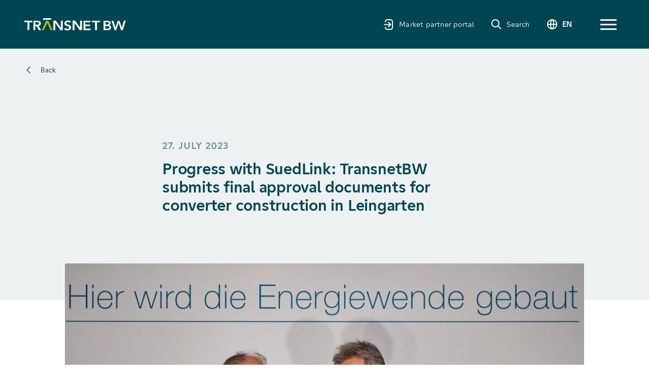

--- FILE ---
content_type: text/html;charset=UTF-8
request_url: https://www.transnetbw.de/en/newsroom/press-releases/progress-with-suedlink-transnetbw-submits-final-approval-documents-for-converter-construction-in-leingarten
body_size: 86909
content:
<!DOCTYPE html><html lang="en" class>
<!--
This website is powered by Neos, the Open Source Content Application Platform licensed under the GNU/GPL.
Neos is based on Flow, a powerful PHP application framework licensed under the MIT license.

More information and contribution opportunities at https://www.neos.io
-->
<head><meta charset="UTF-8" /><link rel="stylesheet" href="https://www.transnetbw.de/_Resources/Static/Packages/TBW.Site/Assets/main.css?bust=afd69e33" /><script>window._paq=window._paq||[];_paq.push(["disableCookies"]);_paq.push(["setDocumentTitle", document.domain+"/"+document.title]);_paq.push(["trackPageView"]);_paq.push(["enableLinkTracking"]);(function(){var u="https://statistik.transnetbw.de/";_paq.push(["setTrackerUrl", u+"matomo.php"]);_paq.push(["setSiteId", "1"]);var d=document, g=d.createElement("script"), s=d.getElementsByTagName("script")[0];g.type="text/javascript"; g.async=true; g.defer=true;g.src=u+"matomo.js";s.parentNode.insertBefore(g,s);})();</script><title>Progress with SuedLink: TransnetBW submits final approval documents for converter construction in Leingarten - 07-09 - 2023 - Press releases - Newsroom - TransnetBW</title><meta name="robots" content="index,follow" /><link rel="canonical" href="https://www.transnetbw.de/en/newsroom/press-releases/progress-with-suedlink-transnetbw-submits-final-approval-documents-for-converter-construction-in-leingarten" /><link rel="alternate" hreflang="x-default" href="https://www.transnetbw.de/de/newsroom/pressemitteilungen/energiewende-kommt-voran-baustart-fuer-suedlink" /><link rel="alternate" hreflang="de" href="https://www.transnetbw.de/de/newsroom/pressemitteilungen/energiewende-kommt-voran-baustart-fuer-suedlink" /><link rel="alternate" hreflang="en" href="https://www.transnetbw.de/en/newsroom/press-releases/progress-with-suedlink-transnetbw-submits-final-approval-documents-for-converter-construction-in-leingarten" /><meta name="twitter:card" content="summary" /><meta name="twitter:title" content="Progress with SuedLink: TransnetBW submits final approval documents for converter construction in Leingarten" /><meta name="twitter:url" content="https://www.transnetbw.de/en/newsroom/press-releases/progress-with-suedlink-transnetbw-submits-final-approval-documents-for-converter-construction-in-leingarten" /><meta property="og:type" content="website" /><meta property="og:title" content="Progress with SuedLink: TransnetBW submits final approval documents for converter construction in Leingarten" /><meta property="og:site_name" content="Homepage" /><meta property="og:locale" content="en" /><meta property="og:url" content="https://www.transnetbw.de/en/newsroom/press-releases/progress-with-suedlink-transnetbw-submits-final-approval-documents-for-converter-construction-in-leingarten" /><script type="application/ld+json">{"@context":"http:\/\/schema.org\/","@type":"BreadcrumbList","itemListElement":[{"@type":"ListItem","position":1,"name":"Homepage","item":"https:\/\/www.transnetbw.de\/en"},{"@type":"ListItem","position":2,"name":"Newsroom","item":"https:\/\/www.transnetbw.de\/en\/newsroom\/overview"},{"@type":"ListItem","position":3,"name":"Press releases","item":"https:\/\/www.transnetbw.de\/en\/newsroom\/press-releases"},{"@type":"ListItem","position":4,"name":"2023-07-27: Progress with SuedLink: TransnetBW submits final approval documents for converter construction in \u2026","item":"https:\/\/www.transnetbw.de\/en\/newsroom\/press-releases\/progress-with-suedlink-transnetbw-submits-final-approval-documents-for-converter-construction-in-leingarten"}]}</script><meta name="viewport" content="width=device-width, initial-scale=1" /><link rel="apple-touch-icon" href="/touch-icons/apple-touch-icon.png" /><link rel="apple-touch-icon" sizes="57x57" href="/touch-icons/apple-touch-icon-57x57.png" /><link rel="apple-touch-icon" sizes="72x72" href="/touch-icons/apple-touch-icon-72x72.png" /><link rel="apple-touch-icon" sizes="76x76" href="/touch-icons/apple-touch-icon-76x76.png" /><link rel="apple-touch-icon" sizes="114x114" href="/touch-icons/apple-touch-icon-114x114.png" /><link rel="apple-touch-icon" sizes="120x120" href="/touch-icons/apple-touch-icon-120x120.png" /><link rel="apple-touch-icon" sizes="144x144" href="/touch-icons/apple-touch-icon-144x144.png" /><link rel="apple-touch-icon" sizes="152x152" href="/touch-icons/apple-touch-icon-152x152.png" /><link rel="apple-touch-icon" sizes="152x152" href="/touch-icons/apple-touch-icon-167x167.png" /><link rel="apple-touch-icon" sizes="180x180" href="/touch-icons/apple-touch-icon-180x180.png" /></head><body class><nav class="nav"><a href="https://www.transnetbw.de/en" class="logo"><img src="https://www.transnetbw.de/_Resources/Static/Packages/TBW.Site/Assets/images/tbw-logo.svg?bust=f1af00c7" alt="TransnetBW Logo" /></a><ul class="navigation--default"><li class="has--megamenu"><a href="/en/company/portrait/who-we-are" data-url="/en/company/portrait/who-we-are">Company</a><div class="megamenu__wrapper"><div class="megamenu megamenu--equal-columns"><div class="megamenu__column"><div class="megamenu__column-inner"><p class="column__title">Portrait</p><ul class="navigation--megamenu"><li class><a href="/en/company/portrait/who-we-are">Who we are</a></li><li class><a href="/en/company/portrait/activities-and-aims">Activities and aims</a></li><li class><a href="/en/company/portrait/management">Management</a></li><li class><a href="/en/company/portrait/innovations">Innovation</a></li><li class><a href="/en/company/portrait/sustainability">sustainability</a></li><li class><a href="/en/company/portrait/corporate-governance">Corporate Governance</a></li><li class><a href="/en/company/portrait/procurement">Procurement</a></li><li class><a href="/en/company/portrait/locations">Locations</a></li></ul></div></div><div class="megamenu__column"><div class="megamenu__column-inner"><p class="column__title">Policy and Regulation</p><ul class="navigation--megamenu"><li class><a href="/en/company/policy-and-regulation/overview">Overview</a></li><li class><a href="/en/company/policy-and-regulation/system-security">System security</a></li><li class><a href="/en/company/policy-and-regulation/grid-expansion">Grid expansion</a></li><li class><a href="/en/company/policy-and-regulation/market-design-and-flexibilities">Market design and flexibilities</a></li><li class><a href="/en/company/policy-and-regulation/regulation">Regulation</a></li><li class><a href="/en/company/policy-and-regulation/cost-efficient-energy-transition">Cost-efficient energy transition</a></li><li class><a href="/en/company/policy-and-regulation/downloads">Downloads</a></li></ul></div></div><div class="megamenu__column"><div class="megamenu__column-inner"><p class="column__title">Other Services</p><ul class="navigation--megamenu"><li class><a href="/en/company/other-services/project-development-and-implementation">Project development and implementation</a></li><li class><a href="/en/company/other-services/overhead-powerline-management">Overhead powerline management</a></li><li class><a href="/en/company/other-services/access-control-area-balance-figures-online">Access control area balance figures online</a></li><li class><a href="/en/company/other-services/communication-of-grid-data">Communication of grid data</a></li><li class><a href="/en/company/other-services/reference-time-series-for-photovoltaic-installations">Reference time series for photovoltaic installations</a></li></ul></div></div></div></div></li><li class="has--megamenu"><a href="/en/grid-development/planning/grid-development-plan" data-url="/en/grid-development/planning/grid-development-plan">Grid Development</a><div class="megamenu__wrapper"><div class="megamenu megamenu--equal-columns"><div class="megamenu__column"><div class="megamenu__column-inner"><p class="column__title">Planning</p><ul class="navigation--megamenu"><li class><a href="/en/grid-development/planning/grid-development-plan">Grid Development Plan</a></li><li class><a href="/en/grid-development/planning/approval-procedures">Approval Procedures</a></li><li class><a href="/en/grid-development/planning/planning-principles">Planning Principles</a></li></ul></div></div><div class="megamenu__column"><div class="megamenu__column-inner"><p class="column__title">Projects</p><ul class="navigation--megamenu"><li class><a href="/en/grid-development/projects/our-projects">Our Projects</a></li></ul></div></div></div></div></li><li class="has--megamenu"><a href="/en/energy-market/congestion-management/congestion" data-url="/en/energy-market/congestion-management/congestion">Energy Market</a><div class="megamenu__wrapper"><div class="megamenu megamenu--equal-columns"><div class="megamenu__column"><div class="megamenu__column-inner"><p class="column__title">Congestion-Management</p><ul class="navigation--megamenu"><li class><a href="/en/energy-market/congestion-management/congestion">Congestion</a></li><li class><a href="/en/energy-market/congestion-management/de-fr-at">DE-FR-AT</a></li><li class><a href="/en/energy-market/congestion-management/de-ch">DE-CH</a></li></ul></div></div><div class="megamenu__column"><div class="megamenu__column-inner"><p class="column__title">Balancing Group Management</p><ul class="navigation--megamenu"><li class><a href="/en/energy-market/balancing-group-management/contract-and-balancing-groups">Contract and Balancing Groups</a></li><li class><a href="/en/energy-market/balancing-group-management/balancing-group-billing">Balancing Group Billing</a></li><li class><a href="/en/energy-market/balancing-group-management/schedule-management">Schedule Management</a></li><li class><a href="/en/energy-market/balancing-group-management/financial-balance">Financial Balance</a></li><li class><a href="/en/energy-market/balancing-group-management/market-communication">Market communication</a></li><li class><a href="/en/energy-market/balancing-group-management/mabis">MaBiS</a></li></ul></div></div><div class="megamenu__column"><div class="megamenu__column-inner"><p class="column__title">Renewables and levies </p><ul class="navigation--megamenu"><li class><a href="/en/energy-market/renewables-and-levies/overview">Overview</a></li><li class><a href="/en/energy-market/renewables-and-levies/eeg-support">EEG support</a></li><li class><a href="/en/energy-market/renewables-and-levies/combined-heat-and-power-act-kwkg">Combined Heat and Power Act (KWKG)</a></li><li class><a href="/en/energy-market/renewables-and-levies/offshore-grid-levy">Offshore grid levy</a></li><li class><a href="/en/energy-market/renewables-and-levies/surcharge-for-special-grid-usage">Surcharge for special grid usage</a></li><li class><a href="/en/energy-market/renewables-and-levies/interruptible-loads-levy">Interruptible loads levy</a></li><li class><a href="/en/energy-market/renewables-and-levies/special-equalisation-scheme">Special equalisation scheme</a></li></ul></div></div><div class="megamenu__column"><div class="megamenu__column-inner"><p class="column__title">Ancillary Services</p><ul class="navigation--megamenu"><li class><a href="/en/energy-market/ancillary-services/regelreserve">Regelreserve</a></li><li class><a href="/en/energy-market/ancillary-services/grid-losses">Grid Losses</a></li><li class><a href="/en/energy-market/ancillary-services/redispatch">Redispatch</a></li><li class><a href="/en/energy-market/ancillary-services/network-reserve">Network Reserve</a></li><li class><a href="/en/energy-market/ancillary-services/additional-reserves">Additional Reserves</a></li><li class><a href="/en/energy-market/ancillary-services/capacity-reserve">Capacity Reserve</a></li><li class><a href="/en/energy-market/ancillary-services/igcc">IGCC</a></li><li class><a href="/en/energy-market/ancillary-services/picasso">PICASSO</a></li><li class><a href="/en/energy-market/ancillary-services/black-start-capability">Black start capability</a></li><li class><a href="/en/energy-market/ancillary-services/nonfrequencyrelated-ancillary-services">Nonfrequencyrelated ancillary services</a></li><li class><a href="/en/energy-market/ancillary-services/reactive-power">Reactive power</a></li></ul></div></div></div></div></li><li class="has--megamenu"><a href="/en/transparency/market-data/key-figures" data-url="/en/transparency/market-data/key-figures">Transparency</a><div class="megamenu__wrapper"><div class="megamenu megamenu--equal-columns"><div class="megamenu__column"><div class="megamenu__column-inner"><p class="column__title">Market Data</p><ul class="navigation--megamenu"><li class><a href="/en/transparency/market-data/key-figures">Key figures</a></li><li class><a href="/en/transparency/market-data/structure-data">Structure data</a></li><li class><a href="/en/transparency/market-data/publication-platforms">Publication platforms</a></li></ul></div></div><div class="megamenu__column"><div class="megamenu__column-inner"><p class="column__title">Grid Access and Charges</p><ul class="navigation--megamenu"><li class><a href="/en/transparency/grid-access-and-charges/connection">Connection</a></li><li class><a href="/en/transparency/grid-access-and-charges/price-sheets">Price sheets</a></li><li class><a href="/en/transparency/grid-access-and-charges/cost-structure">Cost structure</a></li><li class><a href="/en/transparency/grid-access-and-charges/levy-pursuant-to-section-19-2-strom-nev">Levy pursuant to Section 19 (2), StromNEV</a></li><li class><a href="/en/transparency/grid-access-and-charges/offshore-liability-levy">Offshore Liability Levy</a></li><li class><a href="/en/transparency/grid-access-and-charges/levy-for-interruptible-loads">Levy for interruptible loads</a></li></ul></div></div><div class="megamenu__column"><div class="megamenu__column-inner"><p class="column__title">Breakdowns and Interruptions</p><ul class="navigation--megamenu"><li class><a href="/en/transparency/breakdowns-and-interruptions/planned-and-unplanned-unavailability">Planned and unplanned unavailability</a></li><li class><a href="/en/transparency/breakdowns-and-interruptions/adjustment-measures-in-acc-with-section-13-2-en-wg-and-measures-with-res-systems">Adjustment measures in acc. with Section 13 (2) EnWG and measures with res-systems</a></li></ul></div></div></div></div></li><li class="has--megamenu"><a href="/en" data-url="/en">World of Energy</a><div class="megamenu__wrapper"><div class="megamenu megamenu--equal-columns"><div class="megamenu__column column-4"><div class="megamenu__column-inner"><div class="neos-contentcollection"><div class="slider JS_slider slider--cards JS_slider--cards"><div class="slider__main"><div class="slider__swiper swiper JS_slider__slider"><div class="slider__swiper-wrapper swiper-wrapper neos-contentcollection"><div class="swiper-slide slider__slide JS_slider__slide"><a href="/en/world-of-energy/european-energy-market" class="card card--link card--news card--megamenu"><div class="card__image"><figure class="media-element"><picture class="picture"><source srcset="https://www.transnetbw.de/_Resources/Persistent/d/e/c/a/decafa8196f769b1c5e3a3d2b4df0b40225e9ff7/welt-der-energie-energiemarkt-europa-320x320.webp 320w, https://www.transnetbw.de/_Resources/Persistent/6/d/f/0/6df0726bea6af44d8d9e1a1788a1d6a17df5525a/welt-der-energie-energiemarkt-europa-400x400.webp 400w, https://www.transnetbw.de/_Resources/Persistent/2/9/7/e/297e8d1de19f21916a76e1de960a60977c429718/welt-der-energie-energiemarkt-europa-600x600.webp 600w, https://www.transnetbw.de/_Resources/Persistent/6/3/e/2/63e25ba5edc62ae721b73e3dd9c746926962bddd/welt-der-energie-energiemarkt-europa-800x800.webp 800w, https://www.transnetbw.de/_Resources/Persistent/7/a/5/9/7a592c3f83faeb4d1a4cbc7455288fd45aee84fe/welt-der-energie-energiemarkt-europa-1000x1000.webp 1000w, https://www.transnetbw.de/_Resources/Persistent/c/f/d/a/cfda5d18da08a9cbb58f986b45165b34f3620193/welt-der-energie-energiemarkt-europa-1200x1200.webp 1200w" sizes="100vw" type="image/webp" width="1974" height="1974" /><img src="https://www.transnetbw.de/_Resources/Persistent/e/6/0/7/e6079821baabc0dfb5168886c6efc027a628d077/welt-der-energie-energiemarkt-europa.jpg" srcset="https://www.transnetbw.de/_Resources/Persistent/6/2/6/c/626c70a1bea0249f772addc63776dd2c13867e38/welt-der-energie-energiemarkt-europa-320x320.jpg 320w, https://www.transnetbw.de/_Resources/Persistent/8/1/1/9/8119f776d0fe760293fd9201b79341a8608330b6/welt-der-energie-energiemarkt-europa-400x400.jpg 400w, https://www.transnetbw.de/_Resources/Persistent/3/2/d/b/32dbf3997ff1fedaf320fbfb72414960a8404b8d/welt-der-energie-energiemarkt-europa-600x600.jpg 600w, https://www.transnetbw.de/_Resources/Persistent/9/5/b/c/95bc4d5ede01a12eb4f21ee1f8eccbc878d6458a/welt-der-energie-energiemarkt-europa-800x800.jpg 800w, https://www.transnetbw.de/_Resources/Persistent/a/d/b/0/adb0783e8c4950e2b91ba4e74ff71e8d6ba19480/welt-der-energie-energiemarkt-europa-1000x1000.jpg 1000w, https://www.transnetbw.de/_Resources/Persistent/b/9/3/a/b93ad1e45f23a90b0610149e73bbdbefb03baabe/welt-der-energie-energiemarkt-europa-1200x1200.jpg 1200w" sizes="100vw" loading="lazy" alt width="1974" height="1974" /></picture></figure></div><div class="card__content"><h3 class="h4--small card__headline">Energy Market Europe</h3><p class="card__text p--small">Our commitment to the single European market</p></div></a></div><div class="swiper-slide slider__slide JS_slider__slide"><a href="/en/world-of-energy/system-control-centre" class="card card--link card--news card--megamenu"><div class="card__image"><figure class="media-element"><picture class="picture"><source srcset="https://www.transnetbw.de/_Resources/Persistent/0/7/c/9/07c9a099b3e1ca1b8d9975ec268d3ae468e06aad/welt-der-energie-hauptschaltleitung-1929x1929-320x320.webp 320w, https://www.transnetbw.de/_Resources/Persistent/d/4/d/c/d4dc48fe74bdc4d480d7637dbd372d050c4a1d44/welt-der-energie-hauptschaltleitung-1929x1929-400x400.webp 400w, https://www.transnetbw.de/_Resources/Persistent/5/0/e/4/50e4f435baa2c0c9a999208e7acf1d1efed23bd5/welt-der-energie-hauptschaltleitung-1929x1929-600x600.webp 600w, https://www.transnetbw.de/_Resources/Persistent/5/f/3/7/5f376bf9668e336a6c1265426e33b4230d925a93/welt-der-energie-hauptschaltleitung-1929x1929-800x800.webp 800w, https://www.transnetbw.de/_Resources/Persistent/d/8/d/0/d8d05d06bbd2749b44c90308f161f7550f809688/welt-der-energie-hauptschaltleitung-1929x1929-1000x1000.webp 1000w, https://www.transnetbw.de/_Resources/Persistent/2/d/8/5/2d852cf8176c56adc91ff69df92425a8024115f8/welt-der-energie-hauptschaltleitung-1929x1929-1200x1200.webp 1200w" sizes="100vw" type="image/webp" width="1929" height="1929" /><img src="https://www.transnetbw.de/_Resources/Persistent/d/c/d/f/dcdf831c619558017949d43d838d5d9674c0b709/welt-der-energie-hauptschaltleitung-1929x1929.jpg" srcset="https://www.transnetbw.de/_Resources/Persistent/6/6/9/b/669b3bda981d54810c6a2c7e508f7cc6a90f0cce/welt-der-energie-hauptschaltleitung-1929x1929-320x320.jpg 320w, https://www.transnetbw.de/_Resources/Persistent/b/4/5/9/b45934ab0886f88a3bbf0bcaf7b911fb4060558a/welt-der-energie-hauptschaltleitung-1929x1929-400x400.jpg 400w, https://www.transnetbw.de/_Resources/Persistent/3/9/3/d/393d2376bd06cbec00d6775872b5aecf8a732a28/welt-der-energie-hauptschaltleitung-1929x1929-600x600.jpg 600w, https://www.transnetbw.de/_Resources/Persistent/4/9/5/7/4957f17c6cf0267a8af6110c1ad4a70c06b610cd/welt-der-energie-hauptschaltleitung-1929x1929-800x800.jpg 800w, https://www.transnetbw.de/_Resources/Persistent/7/1/2/e/712e6490aab7d26096727667927af50851ce8067/welt-der-energie-hauptschaltleitung-1929x1929-1000x1000.jpg 1000w, https://www.transnetbw.de/_Resources/Persistent/6/6/e/8/66e822f45a36a1966cffa5790b6ce239c8257aa7/welt-der-energie-hauptschaltleitung-1929x1929-1200x1200.jpg 1200w" sizes="100vw" loading="lazy" alt="Einblick in die TransnetBW Hauptschaltleitung" width="1929" height="1929" /></picture></figure></div><div class="card__content"><h3 class="h4--small card__headline">System Control Centre</h3><p class="card__text p--small">In the heart of the transmission grid</p></div></a></div><div class="swiper-slide slider__slide JS_slider__slide"><a href="/en/world-of-energy/nova-principle" class="card card--link card--news card--megamenu"><div class="card__image"><figure class="media-element"><picture class="picture"><source srcset="https://www.transnetbw.de/_Resources/Persistent/a/8/b/b/a8bb350270f80a24d7e8f72037e44c96ea95d1f0/welt-der-energie-nova-prinzip-1878x1879-320x320.webp 320w, https://www.transnetbw.de/_Resources/Persistent/0/f/b/a/0fbaa4067ce2e7e31901aabfedef7c0fdae73d08/welt-der-energie-nova-prinzip-1878x1879-400x400.webp 400w, https://www.transnetbw.de/_Resources/Persistent/f/3/3/5/f3351451a284917bae4e68ca33d7dd7ce9596488/welt-der-energie-nova-prinzip-1878x1879-600x600.webp 600w, https://www.transnetbw.de/_Resources/Persistent/d/9/2/8/d928d0dbc74c371bd7e13fb0163674a34858ad45/welt-der-energie-nova-prinzip-1878x1879-800x800.webp 800w, https://www.transnetbw.de/_Resources/Persistent/6/6/5/8/66582655604773284ad85809fd5d8638a2163ac3/welt-der-energie-nova-prinzip-1878x1879-1000x1001.webp 1000w, https://www.transnetbw.de/_Resources/Persistent/4/b/b/d/4bbd22d313086c836be20f1f5903312d8d537f55/welt-der-energie-nova-prinzip-1878x1879-1200x1201.webp 1200w" sizes="100vw" type="image/webp" width="1878" height="1879" /><img src="https://www.transnetbw.de/_Resources/Persistent/0/5/6/0/0560d609cb4fdd1b3a3c1a69917d0c9d13598b23/welt-der-energie-nova-prinzip-1878x1879.jpg" srcset="https://www.transnetbw.de/_Resources/Persistent/9/c/a/5/9ca55dff59d19721ec1cfa9af516399f958a3ac6/welt-der-energie-nova-prinzip-1878x1879-320x320.jpg 320w, https://www.transnetbw.de/_Resources/Persistent/a/9/1/0/a9103c9d320e6682b7aab81a3c823fd3da172a09/welt-der-energie-nova-prinzip-1878x1879-400x400.jpg 400w, https://www.transnetbw.de/_Resources/Persistent/6/c/4/1/6c41a694a4df03443a18993b1d1687fed193a2e0/welt-der-energie-nova-prinzip-1878x1879-600x600.jpg 600w, https://www.transnetbw.de/_Resources/Persistent/3/9/3/5/393516b129878fe9d89be2ce1fa25433973d8bd3/welt-der-energie-nova-prinzip-1878x1879-800x800.jpg 800w, https://www.transnetbw.de/_Resources/Persistent/f/6/1/6/f6163d0411fbf0ba4424e637fb5d2e9fa7276805/welt-der-energie-nova-prinzip-1878x1879-1000x1001.jpg 1000w, https://www.transnetbw.de/_Resources/Persistent/7/7/a/c/77acb2e86c4643d83547c989b425a26f6a97e857/welt-der-energie-nova-prinzip-1878x1879-1200x1201.jpg 1200w" sizes="100vw" loading="lazy" alt width="1878" height="1879" /></picture></figure></div><div class="card__content"><h3 class="h4--small card__headline">NOVA principle</h3><p class="card__text p--small">Our basis for ensuring security of supply</p></div></a></div><div class="swiper-slide slider__slide JS_slider__slide"><a href="/en/world-of-energy/smart-system" class="card card--link card--news card--megamenu"><div class="card__image"><figure class="media-element"><picture class="picture"><source srcset="https://www.transnetbw.de/_Resources/Persistent/d/8/0/4/d804a1704c9b87c5401d1fcc68859ef4f00a00fd/welt-der-energie-smart-system-1929x1928-320x320.webp 320w, https://www.transnetbw.de/_Resources/Persistent/c/9/a/8/c9a8efe47c38556dbf25f04e84bf97a81299623d/welt-der-energie-smart-system-1929x1928-400x400.webp 400w, https://www.transnetbw.de/_Resources/Persistent/9/8/1/6/98164293f1b24c44f02a93e82f11aa44b9f8c500/welt-der-energie-smart-system-1929x1928-600x600.webp 600w, https://www.transnetbw.de/_Resources/Persistent/1/c/2/2/1c2212acfa76db400108ad062e3ee78581fceca4/welt-der-energie-smart-system-1929x1928-800x800.webp 800w, https://www.transnetbw.de/_Resources/Persistent/2/7/a/3/27a3ee7bc5af20f59b2fa52f12137b757ce56e77/welt-der-energie-smart-system-1929x1928-1000x999.webp 1000w, https://www.transnetbw.de/_Resources/Persistent/9/3/6/b/936bec1dd0a7142c291055cf925cc1eb7189eabe/welt-der-energie-smart-system-1929x1928-1200x1199.webp 1200w" sizes="100vw" type="image/webp" width="1929" height="1928" /><img src="https://www.transnetbw.de/_Resources/Persistent/7/d/5/a/7d5a2f20e23be91318075b4d272d55ea355a0e8f/welt-der-energie-smart-system-1929x1928.jpg" srcset="https://www.transnetbw.de/_Resources/Persistent/9/3/9/a/939a2f0e4007692efcbdee733274a1d513fc1765/welt-der-energie-smart-system-1929x1928-320x320.jpg 320w, https://www.transnetbw.de/_Resources/Persistent/1/7/2/7/172720229d785ee5d0cee1f89d63883ecb257a0f/welt-der-energie-smart-system-1929x1928-400x400.jpg 400w, https://www.transnetbw.de/_Resources/Persistent/c/6/a/2/c6a27cca02ab5069d919e9b9cf242517f292b279/welt-der-energie-smart-system-1929x1928-600x600.jpg 600w, https://www.transnetbw.de/_Resources/Persistent/1/3/a/f/13af52d474789054fdce4b376810cf8e25bb1043/welt-der-energie-smart-system-1929x1928-800x800.jpg 800w, https://www.transnetbw.de/_Resources/Persistent/a/0/d/6/a0d6e5427b8f1513e6d611e4b225a90046e85ad5/welt-der-energie-smart-system-1929x1928-1000x999.jpg 1000w, https://www.transnetbw.de/_Resources/Persistent/c/3/c/5/c3c59ffd4cdb43a5474da1f4d4579b5db6d1ae79/welt-der-energie-smart-system-1929x1928-1200x1199.jpg 1200w" sizes="100vw" loading="lazy" alt width="1929" height="1928" /></picture></figure></div><div class="card__content"><h3 class="h4--small card__headline">Smart System</h3><p class="card__text p--small">Making the grid intelligent</p></div></a></div></div><div class="slider__ui"><div class="slider__ui-wrapper"><div class="slider__bullets JS_slider__bullets"></div><div class="slider__nav JS_slider__nav"><button class="slider__arrow slider__arrow--prev JS_slider__prev"><span class="sr-only">Zurück</span><svg class="slider__prev-icon" aria-hidden="true"><use xlink:href="#icon_slider_arrow"></use></svg></button><button class="slider__arrow slider__arrow--next JS_slider__next"><span class="sr-only">Weiter</span><svg class="slider__next-icon" aria-hidden="true"><use xlink:href="#icon_slider_arrow"></use></svg></button></div></div></div></div></div></div></div></div></div></div></div></li><li class><a href="/en/careers/overview" data-url="/en/careers/overview">Careers</a></li><li class="active"><a href="/en/newsroom/overview" data-url="/en/newsroom/overview">Newsroom</a></li><li class="navigation__dropdown-item JS_navigation__dropdown-item"><div class="dropdown navigation__dropdown JS_navigation__dropdown hidden"><button class="dropdown__toggle navigation__dropdown-toggle JS_navigation__dropdown-toggle" aria-expanded="false" hidden>More<svg class="dropdown__toggle-icon" aria-hidden="true"><use xlink:href="#icon_arrow_down"></use></svg></button><div class="dropdown__menu navigation__dropdown-menu JS_navigation__dropdown-menu"><div class="dropdown__scrollcontainer JS_navigation__dropdown-scrollcontainer"></div></div></div></li></ul><ul class="navigation--options"><li class="login"><div class="login-link__wrapper"><a href="https://marktpartner.transnetbw.de/" class="login-link__link" target="_blank" rel="noopener noreferrer" aria-label="Market partner portal"><svg class="login-link__icon" aria-hidden="true"><use xlink:href="#icon_login"></use></svg><span class="login-link__text">Market partner portal</span></a></div></li><li class="search"><button class="search-modal__toggle js_search-modal__toggle" aria-label="Search"><svg aria-hidden="true"><use xlink:href="#icon_search"></use></svg><span>Search</span></button><div class="search-modal__modal js_search-modal__modal" aria-hidden="true"><form action="/en/search" class="search-form js_search-form search-form--small"><div class="search-form__wrap"><label class="sr-only" for="search-input-navigation">Search term</label><input class="search-form__input js_search-form__input" type="text" id="search-input-navigation" name="search" /><button type="button" class="search-form__delete button button--transparent-default button--icon-no-text js_search-form__delete" aria-label="Delete search term" tabindex="-1" aria-hidden><span class="button__icon-wrapper"><svg class="button__icon button__icon--icon_close" aria-hidden="true"><use xlink:href="#icon_close"></use></svg></span></button></div><button type="submit" class="search-form__submit button button--primary-default button--icon-no-text " aria-label="Search"><span class="button__icon-wrapper"><svg class="button__icon button__icon--icon_next" aria-hidden="true"><use xlink:href="#icon_next"></use></svg></span></button></form><div class="search-suggest"><h3 class="search-suggest__title h3--preheadline">Frequently searched:</h3><div class="search-suggest__list"><div class="linkgroup linkgroup--inline"><a href="/en/search?search=Careers" class="link">Careers</a><a href="/en/search?search=Sustainability" class="link">Sustainability</a><a href="/en/search?search=World+of+Energy" class="link">World of Energy</a><a href="/en/search?search=Contact" class="link">Contact</a><a href="/en/search?search=RES" class="link">RES</a></div></div></div></div></li><li class="language"><div class="dropdown dropdown--default JS_dropdown "><button class="dropdown__toggle JS_dropdown__toggle" aria-expanded="false" aria-label="Change language" hidden><svg class="dropdown__toggle-icon" aria-hidden="true"><use xlink:href="#icon_language"></use></svg><span>EN</span></button><div class="dropdown__menu JS_dropdown__menu" aria-hidden="true"><div class="dropdown__scrollcontainer"><a aria-hidden tabindex="-1" href="/de/newsroom/pressemitteilungen/energiewende-kommt-voran-baustart-fuer-suedlink" class="dropdown__item">German</a><span class="dropdown__item">English</span></div></div></div></li><li class="menutoggle"><div class="menutoggle-inner" role="button" tabindex="0" aria-label="Open or close menu"><span></span><span></span><span></span></div></li></ul></nav><div class="m-nav js_m-nav" aria-hidden="true" inert hidden><ul class="m-nav__list js_m-nav__list"><li class="m-nav__list-item m-nav__list-item--primary hidden"><button class="m-nav__item m-nav__item--primary"><svg aria-hidden="true" class="m-nav__back-icon"><use xlink:href="#icon_arrow_left"></use></svg>Company</button><ul class="m-nav__submenu-list js_m-nav__submenu" aria-hidden="true" inert hidden><li class="m-nav__list-item m-nav__list-item--secondary"><span class="m-nav__section-title">Portrait</span></li><li class="m-nav__list-item m-nav__list-item--secondary"><a class="m-nav__item m-nav__item--secondary" href="/en/company/portrait/who-we-are">Who we are</a></li><li class="m-nav__list-item m-nav__list-item--secondary"><a class="m-nav__item m-nav__item--secondary" href="/en/company/portrait/activities-and-aims">Activities and aims</a></li><li class="m-nav__list-item m-nav__list-item--secondary"><a class="m-nav__item m-nav__item--secondary" href="/en/company/portrait/management">Management</a></li><li class="m-nav__list-item m-nav__list-item--secondary"><a class="m-nav__item m-nav__item--secondary" href="/en/company/portrait/innovations">Innovation</a></li><li class="m-nav__list-item m-nav__list-item--secondary"><a class="m-nav__item m-nav__item--secondary" href="/en/company/portrait/sustainability">sustainability</a></li><li class="m-nav__list-item m-nav__list-item--secondary"><a class="m-nav__item m-nav__item--secondary" href="/en/company/portrait/corporate-governance">Corporate Governance</a></li><li class="m-nav__list-item m-nav__list-item--secondary"><a class="m-nav__item m-nav__item--secondary" href="/en/company/portrait/procurement">Procurement</a></li><li class="m-nav__list-item m-nav__list-item--secondary"><a class="m-nav__item m-nav__item--secondary" href="/en/company/portrait/locations">Locations</a></li><li class="m-nav__list-item m-nav__list-item--secondary"><span class="m-nav__section-title">Policy and Regulation</span></li><li class="m-nav__list-item m-nav__list-item--secondary"><a class="m-nav__item m-nav__item--secondary" href="/en/company/policy-and-regulation/overview">Overview</a></li><li class="m-nav__list-item m-nav__list-item--secondary"><a class="m-nav__item m-nav__item--secondary" href="/en/company/policy-and-regulation/system-security">System security</a></li><li class="m-nav__list-item m-nav__list-item--secondary"><a class="m-nav__item m-nav__item--secondary" href="/en/company/policy-and-regulation/grid-expansion">Grid expansion</a></li><li class="m-nav__list-item m-nav__list-item--secondary"><a class="m-nav__item m-nav__item--secondary" href="/en/company/policy-and-regulation/market-design-and-flexibilities">Market design and flexibilities</a></li><li class="m-nav__list-item m-nav__list-item--secondary"><a class="m-nav__item m-nav__item--secondary" href="/en/company/policy-and-regulation/regulation">Regulation</a></li><li class="m-nav__list-item m-nav__list-item--secondary"><a class="m-nav__item m-nav__item--secondary" href="/en/company/policy-and-regulation/cost-efficient-energy-transition">Cost-efficient energy transition</a></li><li class="m-nav__list-item m-nav__list-item--secondary"><a class="m-nav__item m-nav__item--secondary" href="/en/company/policy-and-regulation/downloads">Downloads</a></li><li class="m-nav__list-item m-nav__list-item--secondary"><span class="m-nav__section-title">Other Services</span></li><li class="m-nav__list-item m-nav__list-item--secondary"><a class="m-nav__item m-nav__item--secondary" href="/en/company/other-services/project-development-and-implementation">Project development and implementation</a></li><li class="m-nav__list-item m-nav__list-item--secondary"><a class="m-nav__item m-nav__item--secondary" href="/en/company/other-services/overhead-powerline-management">Overhead powerline management</a></li><li class="m-nav__list-item m-nav__list-item--secondary"><a class="m-nav__item m-nav__item--secondary" href="/en/company/other-services/access-control-area-balance-figures-online">Access control area balance figures online</a></li><li class="m-nav__list-item m-nav__list-item--secondary"><a class="m-nav__item m-nav__item--secondary" href="/en/company/other-services/communication-of-grid-data">Communication of grid data</a></li><li class="m-nav__list-item m-nav__list-item--secondary"><a class="m-nav__item m-nav__item--secondary" href="/en/company/other-services/reference-time-series-for-photovoltaic-installations">Reference time series for photovoltaic installations</a></li></ul></li><li class="m-nav__list-item m-nav__list-item--primary hidden"><button class="m-nav__item m-nav__item--primary"><svg aria-hidden="true" class="m-nav__back-icon"><use xlink:href="#icon_arrow_left"></use></svg>Grid Development</button><ul class="m-nav__submenu-list js_m-nav__submenu" aria-hidden="true" inert hidden><li class="m-nav__list-item m-nav__list-item--secondary"><span class="m-nav__section-title">Planning</span></li><li class="m-nav__list-item m-nav__list-item--secondary"><a class="m-nav__item m-nav__item--secondary" href="/en/grid-development/planning/grid-development-plan">Grid Development Plan</a></li><li class="m-nav__list-item m-nav__list-item--secondary"><a class="m-nav__item m-nav__item--secondary" href="/en/grid-development/planning/approval-procedures">Approval Procedures</a></li><li class="m-nav__list-item m-nav__list-item--secondary"><a class="m-nav__item m-nav__item--secondary" href="/en/grid-development/planning/planning-principles">Planning Principles</a></li><li class="m-nav__list-item m-nav__list-item--secondary"><span class="m-nav__section-title">Projects</span></li><li class="m-nav__list-item m-nav__list-item--secondary"><a class="m-nav__item m-nav__item--secondary" href="/en/grid-development/projects/our-projects">Our Projects</a></li></ul></li><li class="m-nav__list-item m-nav__list-item--primary hidden"><button class="m-nav__item m-nav__item--primary"><svg aria-hidden="true" class="m-nav__back-icon"><use xlink:href="#icon_arrow_left"></use></svg>Energy Market</button><ul class="m-nav__submenu-list js_m-nav__submenu" aria-hidden="true" inert hidden><li class="m-nav__list-item m-nav__list-item--secondary"><span class="m-nav__section-title">Congestion-Management</span></li><li class="m-nav__list-item m-nav__list-item--secondary"><a class="m-nav__item m-nav__item--secondary" href="/en/energy-market/congestion-management/congestion">Congestion</a></li><li class="m-nav__list-item m-nav__list-item--secondary"><a class="m-nav__item m-nav__item--secondary" href="/en/energy-market/congestion-management/de-fr-at">DE-FR-AT</a></li><li class="m-nav__list-item m-nav__list-item--secondary"><a class="m-nav__item m-nav__item--secondary" href="/en/energy-market/congestion-management/de-ch">DE-CH</a></li><li class="m-nav__list-item m-nav__list-item--secondary"><span class="m-nav__section-title">Balancing Group Management</span></li><li class="m-nav__list-item m-nav__list-item--secondary"><a class="m-nav__item m-nav__item--secondary" href="/en/energy-market/balancing-group-management/contract-and-balancing-groups">Contract and Balancing Groups</a></li><li class="m-nav__list-item m-nav__list-item--secondary"><a class="m-nav__item m-nav__item--secondary" href="/en/energy-market/balancing-group-management/balancing-group-billing">Balancing Group Billing</a></li><li class="m-nav__list-item m-nav__list-item--secondary"><a class="m-nav__item m-nav__item--secondary" href="/en/energy-market/balancing-group-management/schedule-management">Schedule Management</a></li><li class="m-nav__list-item m-nav__list-item--secondary"><a class="m-nav__item m-nav__item--secondary" href="/en/energy-market/balancing-group-management/financial-balance">Financial Balance</a></li><li class="m-nav__list-item m-nav__list-item--secondary"><a class="m-nav__item m-nav__item--secondary" href="/en/energy-market/balancing-group-management/market-communication">Market communication</a></li><li class="m-nav__list-item m-nav__list-item--secondary"><a class="m-nav__item m-nav__item--secondary" href="/en/energy-market/balancing-group-management/mabis">MaBiS</a></li><li class="m-nav__list-item m-nav__list-item--secondary"><span class="m-nav__section-title">Renewables and levies </span></li><li class="m-nav__list-item m-nav__list-item--secondary"><a class="m-nav__item m-nav__item--secondary" href="/en/energy-market/renewables-and-levies/overview">Overview</a></li><li class="m-nav__list-item m-nav__list-item--secondary"><a class="m-nav__item m-nav__item--secondary" href="/en/energy-market/renewables-and-levies/eeg-support">EEG support</a></li><li class="m-nav__list-item m-nav__list-item--secondary"><a class="m-nav__item m-nav__item--secondary" href="/en/energy-market/renewables-and-levies/combined-heat-and-power-act-kwkg">Combined Heat and Power Act (KWKG)</a></li><li class="m-nav__list-item m-nav__list-item--secondary"><a class="m-nav__item m-nav__item--secondary" href="/en/energy-market/renewables-and-levies/offshore-grid-levy">Offshore grid levy</a></li><li class="m-nav__list-item m-nav__list-item--secondary"><a class="m-nav__item m-nav__item--secondary" href="/en/energy-market/renewables-and-levies/surcharge-for-special-grid-usage">Surcharge for special grid usage</a></li><li class="m-nav__list-item m-nav__list-item--secondary"><a class="m-nav__item m-nav__item--secondary" href="/en/energy-market/renewables-and-levies/interruptible-loads-levy">Interruptible loads levy</a></li><li class="m-nav__list-item m-nav__list-item--secondary"><a class="m-nav__item m-nav__item--secondary" href="/en/energy-market/renewables-and-levies/special-equalisation-scheme">Special equalisation scheme</a></li><li class="m-nav__list-item m-nav__list-item--secondary"><span class="m-nav__section-title">Ancillary Services</span></li><li class="m-nav__list-item m-nav__list-item--secondary"><a class="m-nav__item m-nav__item--secondary" href="/en/energy-market/ancillary-services/regelreserve">Regelreserve</a></li><li class="m-nav__list-item m-nav__list-item--secondary"><a class="m-nav__item m-nav__item--secondary" href="/en/energy-market/ancillary-services/grid-losses">Grid Losses</a></li><li class="m-nav__list-item m-nav__list-item--secondary"><a class="m-nav__item m-nav__item--secondary" href="/en/energy-market/ancillary-services/redispatch">Redispatch</a></li><li class="m-nav__list-item m-nav__list-item--secondary"><a class="m-nav__item m-nav__item--secondary" href="/en/energy-market/ancillary-services/network-reserve">Network Reserve</a></li><li class="m-nav__list-item m-nav__list-item--secondary"><a class="m-nav__item m-nav__item--secondary" href="/en/energy-market/ancillary-services/additional-reserves">Additional Reserves</a></li><li class="m-nav__list-item m-nav__list-item--secondary"><a class="m-nav__item m-nav__item--secondary" href="/en/energy-market/ancillary-services/capacity-reserve">Capacity Reserve</a></li><li class="m-nav__list-item m-nav__list-item--secondary"><a class="m-nav__item m-nav__item--secondary" href="/en/energy-market/ancillary-services/igcc">IGCC</a></li><li class="m-nav__list-item m-nav__list-item--secondary"><a class="m-nav__item m-nav__item--secondary" href="/en/energy-market/ancillary-services/picasso">PICASSO</a></li><li class="m-nav__list-item m-nav__list-item--secondary"><a class="m-nav__item m-nav__item--secondary" href="/en/energy-market/ancillary-services/black-start-capability">Black start capability</a></li><li class="m-nav__list-item m-nav__list-item--secondary"><a class="m-nav__item m-nav__item--secondary" href="/en/energy-market/ancillary-services/nonfrequencyrelated-ancillary-services">Nonfrequencyrelated ancillary services</a></li><li class="m-nav__list-item m-nav__list-item--secondary"><a class="m-nav__item m-nav__item--secondary" href="/en/energy-market/ancillary-services/reactive-power">Reactive power</a></li></ul></li><li class="m-nav__list-item m-nav__list-item--primary hidden"><button class="m-nav__item m-nav__item--primary"><svg aria-hidden="true" class="m-nav__back-icon"><use xlink:href="#icon_arrow_left"></use></svg>Transparency</button><ul class="m-nav__submenu-list js_m-nav__submenu" aria-hidden="true" inert hidden><li class="m-nav__list-item m-nav__list-item--secondary"><span class="m-nav__section-title">Market Data</span></li><li class="m-nav__list-item m-nav__list-item--secondary"><a class="m-nav__item m-nav__item--secondary" href="/en/transparency/market-data/key-figures">Key figures</a></li><li class="m-nav__list-item m-nav__list-item--secondary"><a class="m-nav__item m-nav__item--secondary" href="/en/transparency/market-data/structure-data">Structure data</a></li><li class="m-nav__list-item m-nav__list-item--secondary"><a class="m-nav__item m-nav__item--secondary" href="/en/transparency/market-data/publication-platforms">Publication platforms</a></li><li class="m-nav__list-item m-nav__list-item--secondary"><span class="m-nav__section-title">Grid Access and Charges</span></li><li class="m-nav__list-item m-nav__list-item--secondary"><a class="m-nav__item m-nav__item--secondary" href="/en/transparency/grid-access-and-charges/connection">Connection</a></li><li class="m-nav__list-item m-nav__list-item--secondary"><a class="m-nav__item m-nav__item--secondary" href="/en/transparency/grid-access-and-charges/price-sheets">Price sheets</a></li><li class="m-nav__list-item m-nav__list-item--secondary"><a class="m-nav__item m-nav__item--secondary" href="/en/transparency/grid-access-and-charges/cost-structure">Cost structure</a></li><li class="m-nav__list-item m-nav__list-item--secondary"><a class="m-nav__item m-nav__item--secondary" href="/en/transparency/grid-access-and-charges/levy-pursuant-to-section-19-2-strom-nev">Levy pursuant to Section 19 (2), StromNEV</a></li><li class="m-nav__list-item m-nav__list-item--secondary"><a class="m-nav__item m-nav__item--secondary" href="/en/transparency/grid-access-and-charges/offshore-liability-levy">Offshore Liability Levy</a></li><li class="m-nav__list-item m-nav__list-item--secondary"><a class="m-nav__item m-nav__item--secondary" href="/en/transparency/grid-access-and-charges/levy-for-interruptible-loads">Levy for interruptible loads</a></li><li class="m-nav__list-item m-nav__list-item--secondary"><span class="m-nav__section-title">Breakdowns and Interruptions</span></li><li class="m-nav__list-item m-nav__list-item--secondary"><a class="m-nav__item m-nav__item--secondary" href="/en/transparency/breakdowns-and-interruptions/planned-and-unplanned-unavailability">Planned and unplanned unavailability</a></li><li class="m-nav__list-item m-nav__list-item--secondary"><a class="m-nav__item m-nav__item--secondary" href="/en/transparency/breakdowns-and-interruptions/adjustment-measures-in-acc-with-section-13-2-en-wg-and-measures-with-res-systems">Adjustment measures in acc. with Section 13 (2) EnWG and measures with res-systems</a></li></ul></li><li class="m-nav__list-item m-nav__list-item--primary hidden"><a href="/en" class="m-nav__item m-nav__item--primary">World of Energy</a></li><li class="m-nav__list-item m-nav__list-item--primary hidden"><a href="/en/careers/overview" class="m-nav__item m-nav__item--primary">Careers</a></li><li class="m-nav__list-item m-nav__list-item--primary active"><a href="/en/newsroom/overview" class="m-nav__item m-nav__item--primary">Newsroom</a></li></ul></div><main class="main"><section class="header header--small-align-small header--overlap-small header--light"><div class="header-nav JS_header-nav"><div class="header-nav__bar"><div class="section section--full"><div class="header-nav__main"><nav class="header-nav__nav swiper-wrapper JS_header-nav__nav"><div class="swiper header-nav__slider JS_header-nav__slider"><div class="swiper-wrapper"><a href="/en/newsroom/press-releases" class="header-nav__link swiper-slide header-nav__link--return-option"><svg class="dropdown__toggle-icon" aria-hidden="true"><use xlink:href="#icon_arrow_left"></use></svg><span>Back</span></a><div class="dropdown header-nav__dropdown JS_header-nav__dropdown swiper-slide hidden"><button class="dropdown__toggle header-nav__dropdown-toggle JS_header-nav__dropdown-toggle" aria-expanded="false" hidden>More<svg class="dropdown__toggle-icon" aria-hidden="true"><use xlink:href="#icon_arrow_down"></use></svg></button><div class="dropdown__menu header-nav__dropdown-menu JS_header-nav__dropdown-menu"><div class="dropdown__scrollcontainer JS_header-nav__dropdown-scrollcontainer"></div></div></div></div></div></nav></div></div><button class="header-nav__scrolltop JS_header-nav__scrolltop"><span class="sr-only">Nach oben scrollen</span><svg class="header-nav__scrolltop-icon" aria-hidden="true"><use xlink:href="#icon_arrow_down"></use></svg></button></div></div><div class="header__main"><div class="section section--full"><div class="header__content"><div class="header__text header__text--text-long"><p class="h1--preheadline header__overline">27. July 2023</p><h1 class="header__headline">Progress with SuedLink: TransnetBW submits final approval documents for converter construction in Leingarten</h1><div class="header__copy p--header"></div></div></div></div></div></section><div class="section section--medium"><figure class="media-element"><picture class="picture"><source srcset="https://www.transnetbw.de/_Resources/Persistent/e/2/e/7/e2e7004d6a7ed72cab81d2b6722d0e57722fe677/020-SuedLink-Baustart-Leingarten-4208x2806-320x213.webp 320w, https://www.transnetbw.de/_Resources/Persistent/a/3/5/f/a35f1aeb3d01b0183a19d53399c877b3421235ea/020-SuedLink-Baustart-Leingarten-4208x2806-400x267.webp 400w, https://www.transnetbw.de/_Resources/Persistent/a/7/7/6/a776980d8138de4306a26117664ba7a550ab2b1f/020-SuedLink-Baustart-Leingarten-4208x2806-600x400.webp 600w, https://www.transnetbw.de/_Resources/Persistent/f/a/1/7/fa17b982490eee014f7d8cfcec7db168e43ceeab/020-SuedLink-Baustart-Leingarten-4208x2806-800x533.webp 800w, https://www.transnetbw.de/_Resources/Persistent/1/9/1/f/191f6da07bc1ea739b8a5bf19fbb1729f29237db/020-SuedLink-Baustart-Leingarten-4208x2806-1000x667.webp 1000w, https://www.transnetbw.de/_Resources/Persistent/4/c/7/1/4c71fbdcf6813c0950bb3ce4dc02e4e35bba7f0e/020-SuedLink-Baustart-Leingarten-4208x2806-1200x800.webp 1200w, https://www.transnetbw.de/_Resources/Persistent/9/6/7/2/9672a46135eeb5f7c1626416481bfb745e535436/020-SuedLink-Baustart-Leingarten-4208x2806-1600x1067.webp 1600w" sizes="(min-width: 800px) 1000px, (min-width: 480px) 800px, (min-width: 320px) 440px, 100vw" type="image/webp" width="4208" height="2806" /><img src="https://www.transnetbw.de/_Resources/Persistent/1/2/1/1/12115e0077bb69cd26a8a442f70095e556072d1c/020-SuedLink-Baustart-Leingarten-4208x2806.jpg" srcset="https://www.transnetbw.de/_Resources/Persistent/6/9/f/3/69f3841d1ab212b1ea890f70d0342ecc88882600/020-SuedLink-Baustart-Leingarten-4208x2806-320x213.jpg 320w, https://www.transnetbw.de/_Resources/Persistent/6/d/c/d/6dcd0a81d194933b8f494f21e3493ae3c48dee9a/020-SuedLink-Baustart-Leingarten-4208x2806-400x267.jpg 400w, https://www.transnetbw.de/_Resources/Persistent/8/a/e/6/8ae695ea93b41fc0641948b843945b6c92c97a74/020-SuedLink-Baustart-Leingarten-4208x2806-600x400.jpg 600w, https://www.transnetbw.de/_Resources/Persistent/0/a/a/8/0aa886bb13175c6cfc18e3149acb9cbaadd7a04a/020-SuedLink-Baustart-Leingarten-4208x2806-800x533.jpg 800w, https://www.transnetbw.de/_Resources/Persistent/e/b/7/9/eb791af39fed346dd6dc922596422aba82dc0095/020-SuedLink-Baustart-Leingarten-4208x2806-1000x667.jpg 1000w, https://www.transnetbw.de/_Resources/Persistent/d/d/7/1/dd713fe7b318a4edb32292099b8356241f44f124/020-SuedLink-Baustart-Leingarten-4208x2806-1200x800.jpg 1200w, https://www.transnetbw.de/_Resources/Persistent/8/d/2/0/8d204fb38220d7c421ce17f3b7159c94204702b4/020-SuedLink-Baustart-Leingarten-4208x2806-1600x1067.jpg 1600w" sizes="(min-width: 800px) 1000px, (min-width: 480px) 800px, (min-width: 320px) 440px, 100vw" loading="lazy" alt width="4208" height="2806" /></picture></figure></div><div class="neos-contentcollection"><div class="section section--small spacing--top-medium   "><div class="text text--copytext"><ul><li>Construction work on SuedLink converter in Leingarten (Baden-Württemberg) has begun</li><li>TransnetBW CEO Werner Götz: “The key success factors are transparency and dialogue, in addition to a professional approach to implementation.”</li><li>State Environmental Minister Thekla Walker: “SuedLink will ensure that people in the south enjoy the benefits of coastal wind power.”</li><li>EnBW CEO Andreas Schell: “The transformation of our energy system must continue to gather pace and momentum.”</li></ul><p>Heilbronn/Stuttgart: A ceremony in Leingarten (Heilbronn rural district) held by transmission system operator TransnetBW on 27 July 2023 marked the launch of one of the most important energy transition projects in Germany.&nbsp;</p><p>Werner Götz, CEO of TransnetBW, as host of the event, was joined by Robert Habeck, Federal Minister for Economic Affairs and Climate Protection; Thekla Walker, Minister of the Environment, Climate Protection and Energy of the State of Baden-Württemberg; Andreas Schell, CEO of EnBW; Ralf Steinbrenner, Mayor of Leingarten; and Tim Holt, Member of the Executive Board of Siemens Energy, in marking the start of the construction activities.</p><p>Addressing more than 120 invited guests, Götz said, “A large-scale energy transition project such as SuedLink requires the support and collaboration of everyone involved – industry, policy-makers and society in general. The key success factors are transparency and dialogue, in addition to a professional approach to implementation. I am very proud of the fact that we have succeeded and that, today, we can hand over the SuedLink hard hat as a visible symbol of the progress being made with the energy transition in Germany, and here in Baden-Württemberg in particular.”</p><p>For Minister Walker, SuedLink will ensure that people in the south enjoy the benefits of coastal wind power: “As a major industrial location, Baden-Württemberg has a particular need for large volumes of energy. The State is encouraging broad public participation to ensure strong support for the approval and planning process for SuedLink. That will help to secure acceptance for this key energy transition project. A grid expansion summit in September will provide us with a further opportunity to expand the electricity networks.”</p><p>“The success of the energy transition strongly depends on the success of the grid expansion, in terms of both the transmission and also the distribution networks,” observed EnBW CEO Schell. “In this connection, SuedLink is a key element in ensuring a reliable and sustainable energy supply system in southern Germany. One thing we do know is that the transformation of our energy system must continue to gather pace and momentum.”</p><p>The SuedLink converter is being constructed by Siemens Energy. The converter halls will be about 20 metres high, and the total building area will be just under one hectare. The costs will run to nine figures. The converter will be put into operation by 2026 at the latest, in order to contribute to grid stability in Baden-Württemberg’s transmission system. This is a separate process from laying all the SuedLink underground cables to provide reactive power. To replace the conventional power stations being decommissioned as part of the exit from coal and nuclear power, the SuedLink converter, in STATCOM operation, will be capable of absorbing or releasing reactive power from the AC grid.</p><p>From 2028, SuedLink will provide an underground DC cable connection linking Schleswig-Holstein with Baden-Württemberg and Bavaria. Converter stations are needed at the start and end points in order to integrate DC connections such as SuedLink into the existing AC grid. They convert DC to AC and feed it into the existing transmission system.</p><h4><strong>About SuedLink</strong></h4><p>With a length of approximately 700 kilometres and an investment value of €10 billion, SuedLink is the largest infrastructure project for the energy transition. As an underground DC cable connection, SuedLink will connect the wind-rich regions of northern Germany with Bavaria and Baden-Württemberg. The connection is being put in place by transmission system operators TransnetBW and TenneT. TenneT is responsible for the northern section of the cable route and the converters in Schleswig-Holstein and Bavaria, while TransnetBW is in charge of the southern section and the converter in Baden-Württemberg.</p></div></div><div class="section section--small spacing--top-medium   "><div class="download-list"><div class="download-list__list-wrapper JS_download-list__list-wrapper"><ul class="download-list__list JS_download-list__list neos-contentcollection"><li class="download-list__list-item JS_download-list__list-item"><div class="download download--border JS_download"><a href="https://www.transnetbw.de/_Resources/Persistent/8/a/4/c/8a4c3dc5fe82b476be676777924c4ce47da402dc/20230727%20PI%20Progress%20with%20SuedLink_converter%20construction%20Leingarten_EN.pdf" target="_blank" rel="noopener" class="download__link JS_download__link" title="Press Release: TransnetBW submits final approval documents for converter construction in Leingarten" download><span class="sr-only">Starte Download von: Press Release: TransnetBW submits final approval documents for converter construction in Leingarten</span></a><div class="download__element"><div class="download__thumbnail"><svg width="72px" height="72px" viewBox="0 0 48 48" version="1.1" xmlns="http://www.w3.org/2000/svg" xmlns:xlink="http://www.w3.org/1999/xlink"><path d="M13.75,36.35 L13.75,39.259 L34.79,39.259 L34.79,36.36 L36.79,36.36 L36.79,41.26 L11.75,41.26 L11.75,36.35 L13.75,36.35 Z M9.73,23.39 L13.4,23.39 C13.9843309,23.3860634 14.567481,23.4430378 15.14,23.56 C15.6192354,23.6618398 16.0742551,23.855393 16.48,24.13 C16.8414258,24.3909472 17.1360945,24.7335853 17.34,25.13 C17.5215605,25.530672 17.6228726,25.9622727 17.6390364,26.4004664 L17.64,26.62 C17.6620663,27.1928005 17.5345464,27.7614702 17.27,28.27 C17.0380492,28.6746495 16.7122306,29.0176164 16.32,29.27 C15.8952022,29.5429812 15.424152,29.7361457 14.93,29.84 C14.3772884,29.9539777 13.8143405,30.0109427 13.25,30.01 L11.73,30.01 L11.73,34.66 L9.73,34.66 L9.73,23.39 Z M13.13,28.27 C13.4416965,28.2694958 13.7527965,28.2427345 14.06,28.19 C14.3388353,28.1522805 14.6093022,28.0677595 14.86,27.94 C15.0850368,27.8259357 15.2750682,27.6531798 15.41,27.44 C15.5602423,27.1900644 15.6332997,26.9013137 15.62,26.61 C15.6309336,26.3284031 15.557832,26.0499209 15.41,25.81 C15.275456,25.6051989 15.0891628,25.4396049 14.87,25.33 C14.6269983,25.2044132 14.3622637,25.1263505 14.09,25.1 C13.7917256,25.0594371 13.4910193,25.03939 13.19,25.0399736 L11.73,25.0399736 L11.73,28.27 L13.13,28.27 Z M19.42,23.39 L23.42,23.39 C24.1655062,23.39 24.9080272,23.4841644 25.63,23.67 C26.3562463,23.8677689 27.0360371,24.2076643 27.63,24.67 C28.2408768,25.1264983 28.7372738,25.7187512 29.08,26.4 C29.432517,27.137036 29.6234149,27.9396433 29.641388,28.7541198 L29.64,29.06 C29.662668,29.9396086 29.4704462,30.8114717 29.08,31.6 C28.716739,32.256566 28.2151718,32.8263735 27.61,33.27 C27.0118848,33.7257119 26.3334387,34.064935 25.61,34.27 C24.8927348,34.4832082 24.1482821,34.5910023 23.4,34.5900138 L19.4,34.5900138 L19.42,23.39 Z M23.09,32.89 C23.6125345,32.8909869 24.1331746,32.8271665 24.64,32.7 C25.1445379,32.5882534 25.6231041,32.3812142 26.05,32.09 C26.4733308,31.7786157 26.8161741,31.3706322 27.05,30.9 C27.33575,30.3121438 27.4730886,29.6632189 27.45,29.01 C27.4826124,28.3206247 27.3452481,27.6338032 27.05,27.01 C26.8216662,26.5357939 26.4777972,26.1265898 26.05,25.82 C25.6211406,25.5449435 25.1418327,25.3579794 24.64,25.27 C24.1296202,25.1673444 23.6105877,25.1137669 23.09,25.11 L21.42,25.11 L21.42,32.9 L23.09,32.89 Z M31.55,23.39 L38.81,23.39 L38.81,25.13 L33.56,25.13 L33.56,28.27 L38.56,28.27 L38.56,29.95 L33.56,29.95 L33.56,34.68 L31.56,34.68 L31.55,23.39 Z M27.4738779,7.27 L36.79,16.5754507 L36.79,21.75 L34.79,21.75 L34.789,17.989 L26.06,17.99 L26.059,9.269 L13.75,9.269 L13.75,21.75 L11.75,21.75 L11.75,7.27 L27.4738779,7.27 Z M33.372,15.989 L28.059,10.682 L28.06,15.989 L33.372,15.989 Z" id="Shape" fill="#002B37" fill-rule="nonzero"></path></svg></div><div class="download__info"><span class="h4 download__title">Press Release: TransnetBW submits final approval documents for converter construction in Leingarten</span><div class="p--small download__meta"><span class="download__meta-item">PDF</span><span class="download__meta-item JS_download__size">90kb</span></div></div><div class="download__interactive"><div class="download__icon"><svg aria-hidden="true"><use xlink:href="#icon_download"></use></svg></div></div></div></div></li></ul></div></div></div></div></main><footer class="footer"><div class="footer__inner"><ul class="footer-social"><li><a href="https://de.linkedin.com/company/transnetbw-gmbh" target="_blank" aria-label="TransnetBW auf LinkedIn aufrufen"><svg viewBox="0 0 24 24" width="24px" height="24px" aria-hidden="true"><use xlink:href="#icon_linkedin"></use></svg></a></li><li><a href="https://www.youtube.com/user/transnetbw" target="_blank" aria-label="TransnetBW auf YouTube aufrufen"><svg viewBox="0 0 35 25" width="35px" height="25px" aria-hidden="true"><use xlink:href="#icon_social_youtube"></use></svg></a></li><li><a href="https://www.instagram.com/transnetbw.karriere/" target="_blank" aria-label="transnetbw.karriere auf Instagram aufrufen"><svg viewBox="0 0 24 24" width="24px" height="24px" aria-hidden="true"><use xlink:href="#icon_instagram"></use></svg></a></li></ul><ul class="footer-navigation"><li><a href="/en/legal-notice">Legal notice</a></li><li><a href="/de/datenschutz">Data protection</a></li><li><a href="/en/conditions-of-use">Conditions of Use</a></li><li><a href="/_Resources/Persistent/5/b/7/2/5b723b167d6c73b123835d41fc9cadd06371e46a/AEB%20TNG_Stand%2012.2023_V2.7_DE_EN.pdf" title="Allgemeine Einkaufsbedingungen (PDF, 312 KB)" aria-label="GTC – Allgemeine Einkaufsbedingungen (PDF, 312 KB)">GTC</a></li><li><a href="/en/contact">Contact</a></li></ul></div></footer><div class="sprite-container" style="display: none;"><svg xmlns="http://www.w3.org/2000/svg" xmlns:xlink="http://www.w3.org/1999/xlink"><defs><symbol viewBox="0 0 24 24" id="icon_arrow_down"><path d="M21.864 6.586a1 1 0 0 1 .083 1.32L21.864 8l-9.707 9.707L2.45 8a1 1 0 0 1 1.32-1.497l.094.083 8.293 8.292 8.293-8.292a1 1 0 0 1 1.32-.083l.094.083Z" /></symbol><symbol viewBox="0 0 24 24" id="icon_arrow_left"><path d="M17.571 2.293a1 1 0 0 0-1.32-.083l-.094.083L6.45 12l9.707 9.707a1 1 0 0 0 1.497-1.32l-.083-.094L9.28 12l8.292-8.293a1 1 0 0 0 .083-1.32l-.083-.094Z" /></symbol><symbol viewBox="0 0 24 24" id="icon_arrow_right"><path d="M6.743 2.293a1 1 0 0 1 1.32-.083l.094.083L17.864 12l-9.707 9.707a1 1 0 0 1-1.498-1.32l.084-.094L15.035 12 6.743 3.707a1 1 0 0 1-.084-1.32l.084-.094Z" /></symbol><symbol viewBox="0 0 32 36" id="icon_at_symbol"><path d="M29.61 26.41c-.66.98-1.45 1.9-2.36 2.78a15.2 15.2 0 0 1-6.43 3.75c-1.2.34-2.48.52-3.8.52-2 0-3.92-.33-5.72-.98a13.37 13.37 0 0 1-4.7-2.9 16.72 16.72 0 0 1-3.55-5.32c-.73-1.74-1.02-3.6-1.02-6.42 0-2.02.46-4.27 1.24-6.17.75-1.81 1.8-3.42 3.12-4.78a14.91 14.91 0 0 1 4.72-3.21 14.7 14.7 0 0 1 5.92-1.07c1.87 0 3.64.31 5.26.91 1.61.6 3 1.45 4.16 2.54 1.1 1.03 1.76 2.26 2.47 3.92.63 1.45.86 2.7.86 4.65 0 1.6-.28 3.12-.82 4.52a11.3 11.3 0 0 1-1.76 3.24c-.83 1.03-1.33 1.65-2.27 2.22a5.39 5.39 0 0 1-2.64.96c-.45 0-.79-.09-.98-.26-.19-.17-.3-.39-.34-.7-.05-.36 0-.82.13-1.35.14-.57.35-1.11.61-1.77l4.76-13.21h-2.23l-.78 2.14a5.91 5.91 0 0 0-2-2.01 7.08 7.08 0 0 0-3.92-1.14c-1.7 0-3.26.45-4.67 1.34a12.48 12.48 0 0 0-3.54 3.41c-.94 1.34-1.17 2.04-1.62 3.43l-.07.22a15.1 15.1 0 0 0-.8 4.69 7.82 7.82 0 0 0 1.91 5.13c.6.66 1.31 1.18 2.13 1.57.81.39 1.72.58 2.67.58 1.07 0 2.09-.18 3.28-.6.79-.29 1.5-.76 2.18-1.48.13.41.34.78.67 1.1.63.65 1.47.98 2.5.98 1.08 0 2.23-.38 3.64-1.2a10.21 10.21 0 0 0 2.93-2.74 12.61 12.61 0 0 0 2.12-3.85c.63-1.62.94-3.37.94-5.22 0-2.33-.3-3.92-1.07-5.65-.82-1.86-1.65-3.35-3.01-4.6-1.37-1.24-3-2.2-4.84-2.88-1.82-.66-3.8-1-5.86-1-2.52 0-4.67.39-6.56 1.18a16.91 16.91 0 0 0-5.4 3.58 17.01 17.01 0 0 0-3.64 5.43A18.9 18.9 0 0 0 0 17.83c0 3.26.39 5.52 1.3 7.57 1 2.24 2.63 4.6 4.18 5.96a15.2 15.2 0 0 0 5.42 3.14c2 .66 4.06 1 6.13 1 1.43 0 2.86-.2 4.27-.6a17.58 17.58 0 0 0 7.57-4.36 18.67 18.67 0 0 0 2.77-3.5c.16-.3.27-.55.36-.74h-2.32l-.07.11ZM18.5 22.98a6.8 6.8 0 0 1-1.5 1.58c-.55.39-.99.63-1.55.76-.58.16-1.17.22-1.72.22a4.7 4.7 0 0 1-3.46-1.47 5.44 5.44 0 0 1-1.38-3.72 12.97 12.97 0 0 1 .8-4.37c.36-1.12.55-1.5 1.2-2.6a9.4 9.4 0 0 1 2.89-2.91 6.16 6.16 0 0 1 3.58-1.13c.52 0 1.08.07 1.65.2.46.1.7.24 1.13.5l.22.13a4.56 4.56 0 0 1 2.1 2.72l-2.6 7.5a10.4 10.4 0 0 1-1.37 2.59Z" /></symbol><symbol viewBox="0 0 24 24" id="icon_close"><path d="M7.404 5.99 12 10.585l4.596-4.595a1 1 0 0 1 1.32-.084l.094.084a1 1 0 0 1 .084 1.32l-.084.094L13.414 12l4.596 4.596a1 1 0 1 1-1.414 1.414L12 13.414 7.404 18.01a1 1 0 0 1-1.32.084l-.094-.084a1 1 0 0 1-.084-1.32l.084-.094L10.585 12 5.99 7.404A1 1 0 0 1 7.404 5.99Z" fill-rule="evenodd" /></symbol><symbol viewBox="0 0 26 26" id="icon_close_round"><path d="M13 0a13 13 0 1 1 0 26 13 13 0 0 1 0-26Zm6.38 5.82-6.06 6.06-6.07-6.06-.93.93 6.06 6.07-6.06 6.06.93.94 6.07-6.07 6.06 6.07.94-.94-6.07-6.06 6.07-6.07-.94-.93Z" fill-rule="evenodd" /></symbol><symbol viewBox="0 0 20 20" id="icon_download"><path d="M19.47 14.1c-.33 0-.59.3-.59.64v4.03H1.17V14.7c0-.35-.26-.64-.58-.64-.33 0-.59.29-.59.64v4.37c0 .5.46.92 1 .92h17.98c.55 0 1.01-.39 1.01-.92V14.7c.06-.32-.2-.6-.52-.6Z" /><path d="M8.92 14.37c.32.27.72.44 1.12.44.4 0 .79-.13 1.08-.4l2.77-2.54a.58.58 0 0 0 0-.85.65.65 0 0 0-.9 0l-2.34 2.15V.62A.63.63 0 0 0 10 0a.63.63 0 0 0-.65.62v12.52l-2.34-2.2a.65.65 0 0 0-.9 0 .58.58 0 0 0 0 .86l2.81 2.57Z" /></symbol><symbol viewBox="0 0 17 12" id="icon_envelope"><path d="M15.06.02a2.04 2.04 0 0 1 1.93 1.97c.02 2.67 0 5.34 0 8a2.03 2.03 0 0 1-1.93 2c-4.37.03-8.73 0-13.1 0a2.03 2.03 0 0 1-1.95-1.97c-.02-2.67 0-5.34 0-8C0 1 .84.06 1.87.01h.07c4.37-.03 8.75-.03 13.12 0ZM1.96 1.35c-.33 0-.64.3-.65.66v8c.01.33.3.64.65.65 4.36.03 8.72.03 13.08 0 .34 0 .64-.3.65-.66V2a.683.683 0 0 0-.65-.65c-4.36-.03-8.71 0-13.07 0Zm11.8 1.33c.2.02.25.05.34.12.3.22.36.73.1 1l-.08.08-5.23 3.99a.68.68 0 0 1-.78 0l-5.23-4a.57.57 0 0 1-.2-.23c-.17-.37.08-.9.5-.95.17-.03.34.02.49.12l4.83 3.7 4.83-3.7s.22-.13.44-.13Z" fill-rule="evenodd" /></symbol><symbol viewBox="0 0 36 36" id="icon_facebook"><path d="M36 18.11C36 8.107 27.94 0 18 0S0 8.108 0 18.11c0 9.039 6.582 16.53 15.188 17.888V23.345h-4.571v-5.237h4.57V14.12c0-4.538 2.688-7.046 6.8-7.046 1.968 0 4.029.354 4.029.354v4.457h-2.271c-2.236 0-2.934 1.396-2.934 2.828v3.395h4.992l-.798 5.237h-4.194V36C29.418 34.64 36 27.148 36 18.11Z" fill="#FFF" /></symbol><symbol viewBox="0 0 36 36" id="icon_instagram"><path d="M18 0c-4.89 0-5.5.022-7.42.108C8.662.198 7.356.5 6.21.945a8.815 8.815 0 0 0-3.189 2.076c-1 1-1.618 2.004-2.076 3.189C.5 7.357.197 8.662.108 10.58.018 12.5 0 13.11 0 18c0 4.89.022 5.5.108 7.42.09 1.916.392 3.222.837 4.37a8.827 8.827 0 0 0 2.076 3.189 8.802 8.802 0 0 0 3.189 2.076c1.149.444 2.454.748 4.37.837 1.92.09 2.53.108 7.42.108 4.89 0 5.5-.023 7.42-.108 1.916-.09 3.222-.393 4.37-.837a8.847 8.847 0 0 0 3.189-2.076 8.79 8.79 0 0 0 2.076-3.189c.444-1.148.748-2.454.837-4.37.09-1.92.108-2.53.108-7.42 0-4.89-.023-5.5-.108-7.42-.09-1.916-.393-3.224-.837-4.37a8.834 8.834 0 0 0-2.076-3.189A8.77 8.77 0 0 0 29.79.945C28.642.5 27.336.197 25.42.108 23.5.018 22.89 0 18 0Zm0 3.24c4.805 0 5.378.024 7.275.106 1.755.083 2.708.374 3.34.623a5.59 5.59 0 0 1 2.074 1.344 5.56 5.56 0 0 1 1.343 2.072c.247.633.54 1.585.62 3.34.085 1.899.105 2.469.105 7.275 0 4.806-.023 5.378-.111 7.275-.092 1.755-.384 2.708-.632 3.34-.336.844-.718 1.44-1.348 2.074-.628.628-1.236 1.018-2.07 1.343-.63.247-1.598.54-3.352.62-1.912.085-2.474.105-7.289.105-4.816 0-5.379-.023-7.288-.111-1.757-.092-2.724-.384-3.354-.632-.854-.336-1.44-.718-2.069-1.348-.631-.628-1.035-1.236-1.35-2.07-.248-.63-.538-1.598-.63-3.352-.067-1.89-.091-2.474-.091-7.267s.023-5.379.091-7.291c.092-1.755.383-2.721.63-3.351.315-.855.718-1.44 1.35-2.072.628-.628 1.215-1.033 2.069-1.346.63-.25 1.576-.542 3.331-.632 1.912-.068 2.475-.09 7.289-.09L18 3.24Zm0 5.517A9.242 9.242 0 0 0 8.757 18 9.242 9.242 0 0 0 18 27.243 9.242 9.242 0 0 0 27.243 18 9.242 9.242 0 0 0 18 8.757ZM18 24c-3.315 0-6-2.685-6-6s2.685-6 6-6 6 2.685 6 6-2.685 6-6 6ZM29.769 8.393c0 1.192-.969 2.16-2.16 2.16a2.162 2.162 0 0 1-2.16-2.16 2.161 2.161 0 0 1 4.32 0Z" fill="#FFF" /></symbol><symbol viewBox="0 0 24 24" id="icon_language"><path d="M12 2c5.523 0 10 4.477 10 10s-4.477 10-10 10S2 17.523 2 12 6.477 2 12 2Zm1.978 11.001h-3.956c.089 2.06.45 3.938 1.007 5.327.246.618.516 1.095.772 1.404l.199.216.104-.108c.283-.3.59-.817.867-1.512.556-1.389.918-3.267 1.007-5.327Zm-5.958 0H4.062a8.009 8.009 0 0 0 5.32 6.561C8.63 17.932 8.125 15.615 8.02 13Zm11.918 0H15.98c-.104 2.614-.61 4.932-1.362 6.56a8.007 8.007 0 0 0 5.32-6.56ZM9.382 4.439A8.007 8.007 0 0 0 4.062 11H8.02c.103-2.614.61-4.932 1.362-6.561ZM12 4.05l-.104.11c-.283.299-.59.816-.867 1.51-.556 1.39-.918 3.269-1.007 5.329h3.956c-.089-2.06-.45-3.939-1.007-5.328-.246-.618-.516-1.095-.772-1.404L12 4.051Zm2.617.387.08.179C15.407 6.234 15.88 8.48 15.98 11h3.958a8.009 8.009 0 0 0-5.32-6.562Z" /></symbol><symbol viewBox="0 0 16 16" id="icon_link_external"><path d="M8 0a.89.89 0 1 1 0 1.78H1.78v12.44h12.44V8A.89.89 0 0 1 16 8v7.11c0 .5-.4.89-.89.89H.9c-.5 0-.89-.4-.89-.89V.9C0 .39.4 0 .89 0Zm7.11 0c.5 0 .89.4.89.89v3.55a.89.89 0 0 1-1.52.63l-1.15-1.15-4.7 4.71A.89.89 0 0 1 7.1 8c0-.24.1-.47.27-.63l4.7-4.7-1.16-1.15A.89.89 0 0 1 11.56 0Z" /></symbol><symbol viewBox="0 0 36 36" id="icon_linkedin"><path d="M30.67 30.678h-5.33v-8.354c0-1.992-.041-4.555-2.779-4.555-2.779 0-3.203 2.168-3.203 4.409v8.5h-5.332V13.5h5.122v2.341h.069c.715-1.35 2.455-2.774 5.055-2.774 5.401 0 6.4 3.555 6.4 8.182v9.429h-.002ZM8.006 11.149a3.093 3.093 0 0 1-3.094-3.097 3.096 3.096 0 1 1 3.095 3.098Zm2.673 19.529H5.332V13.5h5.346v17.178ZM33.338 0H2.656C1.188 0 0 1.161 0 2.594v30.813C0 34.84 1.188 36 2.656 36h30.677C34.8 36 36 34.84 36 33.407V2.594C36 1.16 34.8 0 33.333 0h.005Z" fill="#FFF" /></symbol><symbol viewBox="0 0 24 24" id="icon_login"><path fill-rule="evenodd" clip-rule="evenodd" d="M4.045 6.563C4.045 4.072 6.011 2 8.5 2h7.046C18.035 2 20 4.072 20 6.563v11.875C20 20.928 18.035 23 15.546 23H8.5c-2.489 0-4.455-2.072-4.455-4.563V18a1 1 0 1 1 2 0v.438C6.045 19.881 7.173 21 8.5 21h7.046C16.872 21 18 19.882 18 18.437V6.563C18 5.119 16.872 4 15.546 4H8.5C7.173 4 6.045 5.118 6.045 6.563V7a1 1 0 0 1-2 0v-.438Zm6.248.73a1 1 0 0 1 1.414 0l5.162 5.162-5.162 5.162a1 1 0 0 1-1.414-1.415l2.702-2.702H3a1 1 0 1 1 0-2h10.086l-2.793-2.793a1 1 0 0 1 0-1.414Z" /></symbol><symbol viewBox="0 0 24 20" id="icon_next"><path d="m23.25 10.746-.019.018a1.088 1.088 0 0 1-.11.095l-8.534 8.397c-.388.38-.991.41-1.412.088l-.101-.088-.019-.019c-.376-.382-.4-.98-.076-1.39l.088-.099 6.969-6.858H1.061a1.061 1.061 0 0 1 0-2.123h18.627l-6.62-6.515a1.053 1.053 0 0 1-.013-1.49l.019-.018a1.079 1.079 0 0 1 1.513 0l8.534 8.397.056.046.072.067c.189.191.289.436.301.685v.122a1.049 1.049 0 0 1-.3.685Z" fill-rule="evenodd" /></symbol><symbol viewBox="0 0 18 18" id="icon_phone"><path d="M4.28.9c.47 0 .9.2 1.27.57l.17.15.17.15.32.31 1.36 1.36c.8.79.8 1.86 0 2.65l-.3.3-.13.1-.13.13-.42.41-.12.12.06.15c.13.28.3.57.5.86l.17.23.18.22c.79 1.01 1.67 1.85 2.58 2.47l.3.2.05.01.1.06.06.05.19.1.24.11 1.1-1.1c.33-.3.65-.47.99-.55l.17-.02.17-.01c.41 0 .8.16 1.14.46l.13.12 1.96 1.96c.34.33.54.75.54 1.13v.14c0 .42-.17.85-.47 1.2l-.12.12-.46.46c-.18.15-.34.3-.5.47l-.14.18-.15.14c-.5.49-1.07.74-1.77.78l-.21.01h-.26a8.63 8.63 0 0 1-3.2-.96 17.27 17.27 0 0 1-5.66-4.44 15.95 15.95 0 0 1-2.78-4.6 5.79 5.79 0 0 1-.46-2.7 3 3 0 0 1 .69-1.56l.14-.16 1.26-1.2.14-.13c.34-.3.72-.45 1.13-.45Zm0 1.2c-.12 0-.22.04-.37.15l-.1.07-1.21 1.2c-.28.28-.43.6-.48 1a5.2 5.2 0 0 0 .35 2.16 16.39 16.39 0 0 0 7.88 8.42c1.08.5 1.8.76 2.56.83l.21.02h.16c.5 0 .87-.13 1.17-.41l.47-.5.09-.09.17-.16.08-.07.46-.45c.32-.28.36-.58.16-.87l-.06-.1-2.01-2c-.13-.12-.3-.22-.43-.22a.66.66 0 0 0-.4.15l-.09.07-1.25 1.26a1 1 0 0 1-.16.13c-.14.1-.3.15-.46.15a.9.9 0 0 1-.3-.07l-.1-.04-.03-.05h-.02l-.05-.03-.12-.08a.88.88 0 0 0-.2-.1l-.08-.05-.27-.14a1.39 1.39 0 0 1-.05-.03l-.04-.03c-1.04-.68-2-1.51-2.9-2.54l-.34-.4-.2-.25a7.73 7.73 0 0 1-.85-1.42l-.13-.29v-.03c-.07-.3-.05-.56.15-.8l.09-.1.22-.2.28-.26.7-.7c.33-.28.36-.54.08-.86l-.08-.09-1-.99c-.16-.1-.27-.22-.36-.36l-.13-.12-.23-.2-.34-.28-.05-.05c-.12-.12-.23-.18-.39-.18Z" /></symbol><symbol viewBox="0 0 72 71" id="icon_play"><path d="M36.5 0a35.5 35.5 0 0 1 0 71h-1a35.5 35.5 0 0 1 0-71h1ZM29 23.67v23.66L46.99 35.5 29 23.67Z" fill-rule="evenodd" /></symbol><symbol fill="none" viewBox="0 0 22 22" id="icon_project_regions"><defs><path id="icon_project_regions_b" fill="#fff" d="M0 0h22v22H0z" /></defs><g clip-path="url(#icon_project_regions_a)"><use xlink:href="#icon_project_regions_b" /><path fill="#6B9197" d="m8.08 20.91-.38.61H5.98l-.32-.2-1.26.13-.97.07L2.4 22l-1.3-2.02c.15-.35.45-1.1.45-1.3 0-.18-.16-1.61-.16-1.85l.4-1.44.9-1.77c.1-.43.32-1.31.34-1.44l.14-.98 1.67-1.41.82-1.3.53-.69.77-1.32-.16-1.25.5-3.13 1.1-.35 1.1.74v1.02h.73l.52-.67.96-.74 1.2-.61.42-.77.42-.72h1.1l.84.58.35.9.23 1.01 1.04.35.56.21.16 1.68.53 2.23 1.4 1v2.65h-.92v1.73l-2.05 1.28.32.84.88 1.76-.16 1.19-.3 1.5v1.66l-1.46.34-1.42.54-1.07-.54h-1.13l-1.28-.34-1.14.34-1.09-.7-.74-.73-1.1.24-.34.85 1.12.34Z" /><path stroke="#fff" stroke-linecap="round" stroke-linejoin="round" stroke-width=".7" d="m1.44 17.94 1.91-.76m7.8-9.7 2.87-.18 1.03 3.8-1.26.74v.48m-2.64-4.84L7.32 8.93m3.83-1.45-.08-5.24M7.32 8.93l-3.97 8.25m3.97-8.25L6.34 7M3.35 17.18l9.62.6.61-1.07.2-4.39m0 0 5.3 4.93" /></g><defs></defs></symbol><clipPath id="icon_project_regions_a"><use xlink:href="#icon_project_regions_b" /></clipPath><symbol viewBox="0 0 24 24" id="icon_reload"><path d="M5 2.655a1 1 0 0 1 .993.884L6 3.655v3.123a8.003 8.003 0 0 1 4.778-2.673l.291-.042.131-.015.238-.023.357-.02L12.16 4l.356.012.255.019.442.051.245.04.262.051.334.078.357.101.324.108.182.067c.29.11.571.238.844.38l.194.106.31.181.157.1c.608.394 1.147.86 1.61 1.38l.287.34.126.163.193.266a7.954 7.954 0 0 1 1.272 3.006l.036.194.03.194c.106.71.116 1.438.025 2.161l-.041.288-.072.382-.072.31-.1.356-.068.212-.022.062a8.03 8.03 0 0 1-.57 1.277l-.213.36-.175.27a7.947 7.947 0 0 1-1.778 1.867l-.344.246-.128.085a7.938 7.938 0 0 1-2.555 1.083l-.41.083-.278.045-.253.031a7.738 7.738 0 0 1-.702.046l-.269.001-.431-.017-.386-.035-.355-.05-.277-.05-.306-.067-.369-.098-.13-.04a7.809 7.809 0 0 1-.648-.23l-.068-.03a7.994 7.994 0 0 1-4.842-6.27l-.01-.117a1 1 0 0 1 1.968-.276l.023.114a5.99 5.99 0 0 0 2.937 4.36l.187.103.2.102.203.093c.345.153.698.27 1.054.353l.293.06.244.04.288.032.19.014.242.008.306-.003.232-.013.145-.012c.085-.008.17-.018.255-.03l.195-.03.282-.057.225-.055a6.024 6.024 0 0 0 1.766-.79l.175-.119.098-.072.17-.13.166-.138c.333-.287.633-.61.895-.96l.224-.32.132-.213.152-.272.1-.2.067-.145c.154-.347.274-.7.358-1.058l.061-.291.033-.194.029-.215.022-.237.006-.097a6.029 6.029 0 0 0-.05-1.184l-.033-.213-.017-.089-.06-.28a6.032 6.032 0 0 0-.556-1.443l-.213-.363-.095-.145-.14-.197-.146-.19a6.026 6.026 0 0 0-1.138-1.087l-.273-.189-.116-.073-.266-.156-.07-.037-.201-.102-.268-.122-.134-.056a5.984 5.984 0 0 0-.6-.203l-.314-.079-.306-.059-.247-.036-.187-.02-.27-.02L12.095 6l-.248.004-.308.02-.218.023-.136.018A6 6 0 0 0 7.33 8.312h3.328a1 1 0 0 1 .993.883l.007.117a1 1 0 0 1-.884.993l-.116.007H4V3.655a1 1 0 0 1 1-1Z" /></symbol><symbol viewBox="0 0 32 32" id="icon_rss"><path d="M1.307 20h-.001a1.306 1.306 0 0 0-.001 2.612c2.16.002 4.19.844 5.715 2.369a8.053 8.053 0 0 1 2.368 5.715c0 .721.585 1.304 1.306 1.304h.002c.722 0 1.305-.586 1.304-1.308a10.646 10.646 0 0 0-3.133-7.559A10.636 10.636 0 0 0 1.307 20Zm.035-10a1.34 1.34 0 1 0-.002 2.682 17.87 17.87 0 0 1 12.713 5.268 17.862 17.862 0 0 1 5.266 12.71A1.34 1.34 0 1 0 22 30.658a20.53 20.53 0 0 0-6.05-14.606A20.536 20.536 0 0 0 1.342 10Z" /><path d="M23.026 8.977C17.236 3.187 9.539 0 1.355 0a1.355 1.355 0 0 0 0 2.709c7.46 0 14.476 2.906 19.754 8.184 5.278 5.277 8.184 12.292 8.182 19.752a1.354 1.354 0 1 0 2.709 0c.002-8.183-3.185-15.879-8.974-21.668Z" /><circle cx="2" cy="30" r="2" /></symbol><symbol viewBox="0 0 24 24" id="icon_search"><path d="M10 2a8 8 0 0 1 6.32 12.906l5.216 5.215a1 1 0 0 1-1.415 1.415l-5.215-5.216A8 8 0 1 1 10 2Zm0 2a6 6 0 1 0 0 12 6 6 0 0 0 0-12Z" /></symbol><symbol viewBox="0 0 14 20" id="icon_slider_arrow"><path d="M1.01 19.36a1.5 1.5 0 0 1 .02-2l.1-.12 7.77-6.9-7.4-6.87a1.5 1.5 0 0 1-.19-2l.1-.12a1.5 1.5 0 0 1 2-.18l.12.1 9.84 9.12-10.24 9.1a1.5 1.5 0 0 1-2.12-.13Z" /></symbol><symbol viewBox="0 0 30 30" id="icon_social_facebook"><path d="M11.052 30V14.98H8V10h3.052V6.99c0-4.061 1.214-6.99 5.66-6.99H22v4.969h-3.724c-1.865 0-2.29 1.24-2.29 2.537v2.495h5.74l-.784 4.979h-4.956V30h-4.934Z" /></symbol><symbol viewBox="0 0 30 30" id="icon_social_linkedin"><path d="M8.449 27V11.482H3.303V27H8.45ZM27 27v-8.899c0-4.766-2.538-6.983-5.923-6.983-2.73 0-3.952 1.504-4.637 2.561v-2.197h-5.144c.068 1.456 0 15.518 0 15.518h5.144v-8.666c0-.464.033-.928.17-1.26.37-.926 1.218-1.885 2.64-1.885 1.86 0 2.605 1.423 2.605 3.508V27H27ZM5.91 4C4.15 4 3 5.16 3 6.681c0 1.49 1.115 2.682 2.843 2.682h.033c1.794 0 2.91-1.193 2.91-2.682C8.754 5.161 7.67 4 5.912 4Z" fill-rule="evenodd" /></symbol><symbol viewBox="0 0 24 24" id="icon_social_twitter"><path d="M18.244 2.25h3.308l-7.227 8.26 8.502 11.24H16.17l-5.214-6.817L4.99 21.75H1.68l7.73-8.835L1.254 2.25H8.08l4.713 6.231zm-1.161 17.52h1.833L7.084 4.126H5.117z" /></symbol><symbol viewBox="0 0 30 30" id="icon_social_xing"><path d="M7.624 20H4.12c-.796 0-1.433-.933-.955-1.711l3.504-5.6c.159-.311.159-.622 0-.778l-2.39-4.355C3.803 6.778 4.44 6 5.236 6h3.823a.88.88 0 0 1 .796.467l3.027 5.444a1.3 1.3 0 0 1 0 1.089L8.74 19.689c-.318.155-.637.311-1.115.311ZM26.838 2.543l-8.3 14.503c-.156.308-.156.617 0 .771l5.011 8.486c.47.771-.156 1.697-.94 1.697h-3.914c-.47 0-.783-.154-.94-.463l-5.638-9.411a1.3 1.3 0 0 1 0-1.08l8.927-15.429c.156-.308.626-.617.94-.617h3.915c.783 0 1.409.771.94 1.543Z" fill-rule="evenodd" /></symbol><symbol viewBox="0 0 40 30" id="icon_social_youtube"><path d="M20.31 0h.107l.408.003c1.515.008 4.911.04 8.355.17l.712.028.356.015.707.033c1.058.05 2.088.112 3.039.185C34.775.53 36.479.54 38 2.238c1.2 1.295 1.59 4.236 1.59 4.236s.4 3.451.4 6.904v3.235c0 3.453-.4 6.904-.4 6.904s-.392 2.94-1.59 4.233c-1.521 1.697-3.225 1.707-4.006 1.807-1.366.101-2.734.179-4.103.233l-1.069.041c-3.796.138-7.459.164-8.521.169h-.318c-.227 0-3.802-.038-7.346-.134l-.708-.019c-2.232-.066-4.362-.155-5.531-.275-.89-.177-2.887-.126-4.41-1.823C.79 26.456.4 23.516.4 23.516l-.005-.04C.351 23.085 0 19.851 0 16.613v-3.559c.025-3.34.4-6.579.4-6.579S.791 3.534 1.989 2.24C3.51.54 5.214.53 5.995.435c1.365-.102 2.732-.18 4.1-.232l.713-.03c2.784-.098 5.57-.154 8.355-.17h.515L20.31 0ZM15 7.5v15L27.502 15l-12.5-7.5Z" fill-rule="nonzero" /></symbol><symbol fill="none" viewBox="0 0 28 29" id="icon_substation-type1"><path d="M8 1V0h2v1h2v2h-2v1h2v2h-2v2h8V6h-2V4h2V3h-2V1h2V0h2v1h2v2h-2v1h2v2h-2v2h4v13H4V8h4V6H6V4h2V3H6V1h2Z" fill="#004754" /><path d="M13.385 15.462 11.995 20 18 13.97h-3.077L15.487 9 10 15.462h3.385Z" fill="#fff" /></symbol><symbol fill="none" viewBox="0 0 28 29" id="icon_substation-type2"><path d="M8 1V0h2v1h2v2h-2v1h2v2h-2v2h8V6h-2V4h2V3h-2V1h2V0h2v1h2v2h-2v1h2v2h-2v2h4v13H4V8h4V6H6V4h2V3H6V1h2Z" fill="#177992" /><path d="M13.385 15.462 11.995 20 18 13.97h-3.077L15.487 9 10 15.462h3.385Z" fill="#fff" /></symbol><symbol fill="none" viewBox="0 0 28 29" id="icon_substation-type3"><path d="M8 1V0h2v1h2v2h-2v1h2v2h-2v2h8V6h-2V4h2V3h-2V1h2V0h2v1h2v2h-2v1h2v2h-2v2h4v13H4V8h4V6H6V4h2V3H6V1h2Z" fill="#DB9E36" /><path d="M13.385 15.462 11.995 20 18 13.97h-3.077L15.487 9 10 15.462h3.385Z" fill="#fff" /></symbol><symbol fill="none" viewBox="0 0 20 21" id="icon_substation-type4"><path fill="#004754" stroke="#004754" stroke-width="2.02" d="M1.01 1.01h17.98v18.98H1.01z" /><path fill="#fff" d="M4 17v2H2v-2zm4 0v2H6v-2zm6 0v2h-2v-2zm4 0v2h-2v-2zM4 14v2H2v-2zm4 0v2H6v-2zm6 0v2h-2v-2zm4 0v2h-2v-2zM4 11v2H2v-2zm4 0v2H6v-2zm6 0v2h-2v-2zm4 0v2h-2v-2z" /><path fill="#D9D800" d="M4 6v3H2V6z" /><path fill="#979797" d="M7 4H3V2h4zm10 0h-4V2h4z" /><path fill="#D9D800" d="M8 6v3H6V6zm6 0v3h-2V6zm4 0v3h-2V6z" /></symbol><symbol viewBox="0 0 31 36" id="icon_xing"><path d="M24.893 0c-.785 0-1.125.487-1.407.99 0 0-11.316 19.836-11.69 20.486.022.036 7.465 13.534 7.465 13.534.258.462.662.99 1.468.99h5.243c.32 0 .569-.117.702-.33.136-.227.136-.519-.013-.804l-7.406-13.374a.032.032 0 0 1 0-.033L30.89 1.134c.144-.286.147-.58.009-.802C30.764.117 30.518 0 30.202 0h-5.31ZM2.823 7.11c-.32 0-.584.111-.718.324-.136.223-.118.508.03.796l3.552 6.075c.006.015.006.024 0 .032L.11 24.077c-.15.281-.14.571 0 .793.13.213.363.351.683.351h5.254c.786 0 1.162-.522 1.434-1l5.668-9.914-3.61-6.232c-.261-.473-.659-.989-1.46-.989H2.823v.024Z" fill="#FFF" /></symbol><symbol viewBox="0 0 238 240" id="rirbbon"><defs><path d="M0 144.22a20 20 0 0 1 5.858-14.143L130.079 5.857A20 20 0 0 1 144.221 0h67.112a3 3 0 0 1 2.645 1.586l5.063 9.471h-19.009L11 200.089V219l-9.42-5.061a3 3 0 0 1-1.574-2.449L0 211.296V144.22Z" id="rirbbon_b" /><path d="m1.58 16.973 9.42 5.06V0L0 11.862v2.468a3 3 0 0 0 1.58 2.643Z" id="rirbbon_d" /><path d="m1.58 16.973 9.42 5.06V0L0 11.862v2.468a3 3 0 0 0 1.58 2.643Z" id="rirbbon_f" /><path d="m1.58 16.973 9.42 5.06V0L0 11.862v2.468a3 3 0 0 0 1.58 2.643Z" id="rirbbon_h" /><path d="m10.475 14.884 9.471 5.062V-8.889L8.89 2.973v9.265a3 3 0 0 0 1.586 2.646Z" id="rirbbon_j" /><path d="m10.475 14.884 9.471 5.062V-8.889L8.89 2.973v9.265a3 3 0 0 0 1.586 2.646Z" id="rirbbon_o" /><path d="M211.09 0 0 211.09v-66.87a20 20 0 0 1 5.858-14.143L130.079 5.857A20 20 0 0 1 144.221 0h66.869Z" id="rirbbon_p" /><path d="M211.09 0 0 211.09v-66.87a20 20 0 0 1 5.858-14.143L130.079 5.857A20 20 0 0 1 144.221 0h66.869Z" id="rirbbon_w" /><path d="M211.09 0 0 211.09v-66.87a20 20 0 0 1 5.858-14.143L130.079 5.857A20 20 0 0 1 144.221 0h66.869Z" id="rirbbon_z" /><filter x="-7.2%" y="-7.2%" width="114.5%" height="114.3%" filterUnits="objectBoundingBox" id="rirbbon_a"><feGaussianBlur stdDeviation="5" in="SourceGraphic"></feGaussianBlur></filter><filter x="-13.6%" y="-5.2%" width="127.1%" height="110.4%" filterUnits="objectBoundingBox" id="rirbbon_m"><feGaussianBlur stdDeviation=".5" in="SourceGraphic"></feGaussianBlur></filter><filter x="-.9%" y="-.9%" width="101.9%" height="101.9%" filterUnits="objectBoundingBox" id="rirbbon_r"><feMorphology radius="2" in="SourceAlpha" result="shadowSpreadInner1"></feMorphology><feGaussianBlur stdDeviation=".5" in="shadowSpreadInner1" result="shadowBlurInner1"></feGaussianBlur><feOffset dx="1" in="shadowBlurInner1" result="shadowOffsetInner1"></feOffset><feComposite in="shadowOffsetInner1" in2="SourceAlpha" operator="arithmetic" k2="-1" k3="1" result="shadowInnerInner1"></feComposite><feColorMatrix values="0 0 0 0 1 0 0 0 0 1 0 0 0 0 1 0 0 0 0.05 0" in="shadowInnerInner1"></feColorMatrix></filter><filter x="-.4%" y="-.4%" width="100.7%" height="100.7%" filterUnits="objectBoundingBox" id="rirbbon_s"><feGaussianBlur stdDeviation=".25" in="SourceGraphic"></feGaussianBlur></filter><filter x="-.7%" y="-.7%" width="101.4%" height="101.4%" filterUnits="objectBoundingBox" id="rirbbon_v"><feGaussianBlur stdDeviation=".5" in="SourceGraphic"></feGaussianBlur></filter><filter x="-.9%" y="-.9%" width="101.9%" height="101.9%" filterUnits="objectBoundingBox" id="rirbbon_y"><feMorphology radius="2" in="SourceAlpha" result="shadowSpreadInner1"></feMorphology><feGaussianBlur stdDeviation=".5" in="shadowSpreadInner1" result="shadowBlurInner1"></feGaussianBlur><feOffset dx="1" in="shadowBlurInner1" result="shadowOffsetInner1"></feOffset><feComposite in="shadowOffsetInner1" in2="SourceAlpha" operator="arithmetic" k2="-1" k3="1" result="shadowInnerInner1"></feComposite><feColorMatrix values="0 0 0 0 1 0 0 0 0 1 0 0 0 0 1 0 0 0 0.05 0" in="shadowInnerInner1"></feColorMatrix></filter><filter x="-.9%" y="-.9%" width="101.9%" height="101.9%" filterUnits="objectBoundingBox" id="rirbbon_B"><feMorphology radius="2" in="SourceAlpha" result="shadowSpreadInner1"></feMorphology><feGaussianBlur stdDeviation=".5" in="shadowSpreadInner1" result="shadowBlurInner1"></feGaussianBlur><feOffset dx="1" in="shadowBlurInner1" result="shadowOffsetInner1"></feOffset><feComposite in="shadowOffsetInner1" in2="SourceAlpha" operator="arithmetic" k2="-1" k3="1" result="shadowInnerInner1"></feComposite><feColorMatrix values="0 0 0 0 1 0 0 0 0 1 0 0 0 0 1 0 0 0 0.05 0" in="shadowInnerInner1"></feColorMatrix></filter></defs><g transform="translate(7 10)" fill="none" fill-rule="evenodd"><path d="M8.4 148.39c0-5.111 3.38-11.864 6.975-15.478L133.783 12.639C137.38 9.025 139.223 5 144.31 5l71.327 3.13c-39.588 30.842-76.521 63.314-110.8 97.415-34.278 34.101-66.423 70.378-96.436 108.83V148.39Z" fill="#000" filter="url(#rirbbon_a)" /><g mask="url(#rirbbon_c)"><g transform="translate(0 196.966)"><use fill="url(#rirbbon_e)" fill-rule="nonzero" xlink:href="#rirbbon_d" /><use stroke="#000" stroke-width=".5" xlink:href="#rirbbon_f" /><g mask="url(#rirbbon_g)"><use fill="#000" xlink:href="#rirbbon_h" /><use fill-opacity=".1" fill="url(#rirbbon_i)" xlink:href="#rirbbon_h" /></g></g><g transform="translate(190.206)"><g transform="matrix(0 1 1 0 8.889 -8.889)"><use fill="#000" xlink:href="#rirbbon_j" /><use fill-opacity=".1" fill="url(#rirbbon_k)" xlink:href="#rirbbon_j" /></g><path d="M19.946-8.889v28.835l-9.471-5.062a3 3 0 0 1-1.58-2.452l-.006-.194V2.973L19.946-8.889Zm-1 2.539L9.889 3.366v8.872a2 2 0 0 0 .911 1.678l.146.086 8 4.276V-6.35Z" fill="url(#rirbbon_l)" fill-rule="nonzero" filter="url(#rirbbon_m)" mask="url(#rirbbon_n)" transform="matrix(0 1 1 0 8.889 -8.889)" /><use stroke="#000" stroke-width=".5" transform="matrix(0 1 1 0 8.889 -8.889)" xlink:href="#rirbbon_o" /></g><g><use fill="#000" xlink:href="#rirbbon_p" /><use fill-opacity=".2" fill="url(#rirbbon_q)" xlink:href="#rirbbon_p" /><use fill="#000" filter="url(#rirbbon_r)" xlink:href="#rirbbon_p" /><path d="M211.09 0 0 211.09v-66.87a20 20 0 0 1 5.858-14.143L130.079 5.857A20 20 0 0 1 144.221 0h66.869Zm-2.416 1h-64.453a19 19 0 0 0-13.117 5.255l-.318.31L6.565 130.785a19 19 0 0 0-5.56 12.99L1 144.22v64.455L208.674 1Z" fill="#000" fill-rule="nonzero" opacity=".504" filter="url(#rirbbon_s)" mask="url(#rirbbon_t)" /><path d="M211.09 0 0 211.09v-66.87a20 20 0 0 1 5.858-14.143L130.079 5.857A20 20 0 0 1 144.221 0h66.869Zm-2.416 1h-64.453a19 19 0 0 0-13.117 5.255l-.318.31L6.565 130.785a19 19 0 0 0-5.56 12.99L1 144.22v64.455L208.674 1Z" fill-opacity=".15" fill="url(#rirbbon_u)" fill-rule="nonzero" filter="url(#rirbbon_v)" mask="url(#rirbbon_t)" /><use fill-opacity=".5" fill="url(#rirbbon_x)" xlink:href="#rirbbon_w" /><use fill="#000" filter="url(#rirbbon_y)" xlink:href="#rirbbon_w" /><use fill-opacity=".5" fill="url(#rirbbon_A)" xlink:href="#rirbbon_z" /><use fill="#000" filter="url(#rirbbon_B)" xlink:href="#rirbbon_z" /></g></g><path d="M211.333.125a2.873 2.873 0 0 1 2.535 1.52l4.964 9.287H199.98L10.875 200.037v18.754l-9.236-4.962a2.873 2.873 0 0 1-1.508-2.339l-.006-67.27a19.875 19.875 0 0 1 5.821-14.054L130.167 5.946A19.875 19.875 0 0 1 144.221.125Z" stroke="#000" stroke-width=".25" mask="url(#rirbbon_c)" /></g></symbol><linearGradient x1="50.715%" y1="58.504%" x2="47.879%" y2="100%" id="rirbbon_e"><stop offset="0%" /><stop offset="26.53%" /><stop stop-color="#525252" offset="100%" /></linearGradient><linearGradient x1="50%" y1="0%" x2="50%" y2="100%" id="rirbbon_i"><stop offset="0%" /><stop stop-color="#FFF" offset="100%" /></linearGradient><linearGradient x1="50%" y1="0%" x2="50%" y2="100%" id="rirbbon_k"><stop offset="0%" /><stop stop-color="#FFF" offset="100%" /></linearGradient><linearGradient x1="50.422%" y1="58.504%" x2="48.749%" y2="100%" id="rirbbon_l"><stop offset="0%" /><stop offset="26.53%" /><stop stop-color="#525252" offset="100%" /></linearGradient><linearGradient x1="86.849%" y1="0%" x2="0%" y2="86.736%" id="rirbbon_q"><stop stop-color="#FFF" offset="0%" /><stop offset="100%" /></linearGradient><linearGradient x1="91.825%" y1="-3.227%" x2="1.899%" y2="85.709%" id="rirbbon_u"><stop stop-color="#494949" offset="0%" /><stop stop-color="#FFF" offset="47.036%" /><stop stop-color="#2E2E2E" offset="100%" /></linearGradient><linearGradient x1="77.292%" y1="0%" x2="77.292%" y2="9.722%" id="rirbbon_x"><stop offset="0%" /><stop stop-opacity="0" offset="100%" /></linearGradient><linearGradient x1="0%" y1="78.842%" x2="17.05%" y2="77.58%" id="rirbbon_A"><stop offset="0%" /><stop stop-opacity="0" offset="100%" /></linearGradient><mask id="rirbbon_c" fill="#fff"><use xlink:href="#rirbbon_b" /></mask><mask id="rirbbon_g" fill="#fff"><use xlink:href="#rirbbon_f" /></mask><mask id="rirbbon_n" fill="#fff"><use xlink:href="#rirbbon_j" /></mask><mask id="rirbbon_t" fill="#fff"><use xlink:href="#rirbbon_p" /></mask></defs></svg></div><script src="https://www.transnetbw.de/_Resources/Static/Packages/TBW.Site/Assets/main.js?bust=24b66fae"></script><script data-neos-node="/sites/tbw-site/node-owy1klkt8s5hj/node-h372vzp1h9bhw/node-ufi7877jezmxa/node-imm2p3fsxa2xl/node-3vvdmh9icizdw@live;language=en" src="https://www.transnetbw.de/_Resources/Static/Packages/Neos.Neos/JavaScript/LastVisitedNode.js?bust=775acd7b" async></script></body></html>

--- FILE ---
content_type: text/css
request_url: https://www.transnetbw.de/_Resources/Static/Packages/TBW.Site/Assets/main.css?bust=afd69e33
body_size: 349319
content:
.button--primary-default,.button--primary-default.newButtonDesign,.button--primary-outline,.button--secondary-default,.button--secondary-default.newButtonDesign,.button--secondary-outline,.button--transparent-default,.button--white-default,.button--white-outline,.header--petrol .header__buttons .newButtonDesign.button--primary-default,.header--petrol .header__buttons .newButtonDesign.button--secondary-default,.press-newsgrid__loadmore,.press-socialnews__loadmore{-webkit-font-smoothing:inherit;-moz-osx-font-smoothing:inherit;-webkit-appearance:none;background:transparent;border:none;border-radius:0;color:inherit;font:inherit;line-height:normal;margin:0;overflow:visible;padding:0;width:auto}.button--primary-default.newButtonDesign::-moz-focus-inner,.button--primary-default::-moz-focus-inner,.button--primary-outline::-moz-focus-inner,.button--secondary-default.newButtonDesign::-moz-focus-inner,.button--secondary-default::-moz-focus-inner,.button--secondary-outline::-moz-focus-inner,.button--transparent-default::-moz-focus-inner,.button--white-default::-moz-focus-inner,.button--white-outline::-moz-focus-inner,.header--petrol .header__buttons .newButtonDesign.button--primary-default::-moz-focus-inner,.header--petrol .header__buttons .newButtonDesign.button--secondary-default::-moz-focus-inner,.press-newsgrid__loadmore::-moz-focus-inner,.press-socialnews__loadmore::-moz-focus-inner{border:0;padding:0}.button--primary-default,.button--primary-default.newButtonDesign,.button--primary-outline,.button--secondary-default,.button--secondary-default.newButtonDesign,.button--secondary-outline,.button--transparent-default,.button--white-default,.button--white-outline,.header--petrol .header__buttons .newButtonDesign.button--primary-default,.header--petrol .header__buttons .newButtonDesign.button--secondary-default{color:inherit;text-decoration:none}.button--primary-default:visited,.button--primary-outline:visited,.button--secondary-default:visited,.button--secondary-outline:visited,.button--transparent-default:visited,.button--white-default:visited,.button--white-outline:visited,.header--petrol .header__buttons .newButtonDesign.button--primary-default:visited,.header--petrol .header__buttons .newButtonDesign.button--secondary-default:visited{color:inherit}.button--primary-default:active,.button--primary-default:focus,.button--primary-default:hover,.button--primary-outline:active,.button--primary-outline:focus,.button--primary-outline:hover,.button--secondary-default:active,.button--secondary-default:focus,.button--secondary-default:hover,.button--secondary-outline:active,.button--secondary-outline:focus,.button--secondary-outline:hover,.button--transparent-default:active,.button--transparent-default:focus,.button--transparent-default:hover,.button--white-default:active,.button--white-default:focus,.button--white-default:hover,.button--white-outline:active,.button--white-outline:focus,.button--white-outline:hover,.header--petrol .header__buttons .newButtonDesign.button--primary-default:active,.header--petrol .header__buttons .newButtonDesign.button--primary-default:focus,.header--petrol .header__buttons .newButtonDesign.button--primary-default:hover,.header--petrol .header__buttons .newButtonDesign.button--secondary-default:active,.header--petrol .header__buttons .newButtonDesign.button--secondary-default:focus,.header--petrol .header__buttons .newButtonDesign.button--secondary-default:hover{text-decoration:none}.card-contact__link,.card-infobox__link,.contact__link{align-items:center;display:flex;font-size:13.175px;font-size:clamp(13.175px,3.875vw,17px);letter-spacing:-.02em;line-height:20.4px;line-height:clamp(20.4px,6vw,26px);transform:translateX(0);transition:color .2s,transform .1s}.card-contact__link:active,.card-contact__link:focus-visible,.card-contact__link:hover,.card-infobox__link:active,.card-infobox__link:focus-visible,.card-infobox__link:hover,.contact__link:active,.contact__link:focus-visible,.contact__link:hover{transform:translateX(5px)}.card-contact__link:active svg,.card-contact__link:focus-visible svg,.card-contact__link:hover svg,.card-infobox__link:active svg,.card-infobox__link:focus-visible svg,.card-infobox__link:hover svg,.contact__link:active svg,.contact__link:focus-visible svg,.contact__link:hover svg{transform:translateX(-5px)}.card-contact__link svg,.card-infobox__link svg,.contact__link svg{fill:#d9d800;display:block;display:inline-block;flex:0 0 auto;height:16px;margin-right:8px;transform:translateX(0);transition:all .1s;width:16px}.card-contact__link span,.card-infobox__link span,.contact__link span{overflow:hidden;text-overflow:ellipsis;white-space:nowrap}.glightbox-container{-webkit-text-size-adjust:100%;-moz-text-size-adjust:100%;text-size-adjust:100%;backface-visibility:hidden;height:100%;left:0;outline:none;overflow:hidden;padding:16px;position:fixed;top:0;touch-action:none;width:100%;z-index:999999!important}.glightbox-container.inactive{display:none}.glightbox-container .gcontainer{height:100%;overflow:hidden;position:relative;width:100%;z-index:9999}.glightbox-container .gslider{align-items:center;display:flex!important;height:100%;justify-content:center;left:0;overflow:hidden;position:relative;top:0;transform:translateZ(0);transition:transform .4s ease;width:100%}.glightbox-container .gslide{align-items:center;display:flex;justify-content:center;opacity:1;opacity:0;position:absolute;-webkit-user-select:none;-moz-user-select:none;user-select:none;width:100%}.glightbox-container .gslide.current{opacity:1;position:relative;z-index:99999}.glightbox-container .gslide.prev{opacity:1;z-index:9999}.glightbox-container .gslide-inner-content{width:100%}.glightbox-container .ginner-container{display:flex;flex-direction:column;height:100vh;justify-content:center;margin:auto;max-width:100%;position:relative;width:100%}.glightbox-container .ginner-container.gvideo-container{width:100%}.glightbox-container .ginner-container.desc-bottom,.glightbox-container .ginner-container.desc-top{flex-direction:column}.glightbox-container .ginner-container.desc-left,.glightbox-container .ginner-container.desc-right{max-width:100%!important}.gslide iframe,.gslide video{-webkit-overflow-scrolling:touch;border:none;min-height:165px;outline:none!important;touch-action:auto}.gslide:not(.current){pointer-events:none}.gslide-image{align-items:center}.gslide-image img{background-color:#fff;border:none;display:block;float:none;height:auto;margin:auto;max-height:100vh;max-width:100vw;min-width:200px;-o-object-fit:cover;object-fit:cover;outline:none;padding:0;touch-action:none;-webkit-user-select:none;-moz-user-select:none;user-select:none;width:auto}.desc-bottom .gslide-image img,.desc-top .gslide-image img{width:auto}.desc-left .gslide-image img,.desc-right .gslide-image img{max-width:100%;width:auto}.gslide-image img.zoomable{position:relative}.gslide-image img.dragging{cursor:grabbing!important;transition:none}.gslide-video{max-width:100vh;position:relative;width:100%!important}.gslide-video .gvideo-wrapper{margin:auto;width:100%}.gslide-video:before{background:rgba(255,0,0,.34);content:"";display:block;display:none;height:100%;position:absolute;width:100%}.gslide-video.playing:before{display:none}.gslide-video.fullscreen{height:75vh;max-width:100%!important;min-width:100%}.gslide-video.fullscreen video{max-width:100%!important;width:100%!important}.gslide-inline{background:#fff;max-height:calc(100vh - 40px);max-width:100%;overflow:auto;text-align:left}.gslide-inline .ginlined-content{padding:20px;width:100%}.gslide-inline .dragging{cursor:grabbing!important;transition:none}.ginlined-content{display:block!important;opacity:1;overflow:auto}.gslide-external{background:#fff;display:flex;height:100%;max-height:75vh;min-width:100%;overflow:auto;padding:0;width:100%}.gslide-media{display:flex;width:auto}.zoomed .gslide-media{box-shadow:none!important}.desc-bottom .gslide-media,.desc-top .gslide-media{flex-direction:column;margin:0 auto}.gslide-description{flex:1 0 1;position:relative}.gslide-description.description-left,.gslide-description.description-right{max-width:100%}.gslide-description.description-bottom,.gslide-description.description-top{margin:0 auto;width:100%}.gslide-description.description-bottom{padding:16px}.gslide-description p{margin-bottom:12px}.gslide-description p:last-child{margin-bottom:0}.glightbox-button-hidden,.zoomed .gslide-description{display:none}.glightbox-mobile .glightbox-container .gslide-description{background:transparent;height:auto!important;max-height:78vh;max-width:100vw!important;order:2!important;overflow:auto!important;transition:opacity .3s linear;width:100%}.glightbox-mobile .glightbox-container .gslide-title{color:#fff;font-size:1em}.glightbox-mobile .glightbox-container .gslide-desc{color:#fff}.glightbox-mobile .glightbox-container .gslide-desc a{color:#fff;font-weight:700}.glightbox-mobile .glightbox-container .gslide-desc *{color:inherit}.glightbox-mobile .glightbox-container .gslide-desc string{color:#fff}.glightbox-mobile .glightbox-container .gslide-desc .desc-more{color:#fff;opacity:.4}.gdesc-open .gslide-media{opacity:.4;transition:opacity .5s ease}.gdesc-open .gdesc-inner{padding-bottom:30px}.gdesc-closed .gslide-media{opacity:1;transition:opacity .5s ease}.greset{transition:all .3s ease}.gabsolute{position:absolute}.grelative{position:relative}.glightbox-desc{display:none!important}.glightbox-open{overflow:hidden}.gloader{animation:lightboxLoader .8s linear infinite;border:2px solid #fff;border-radius:50%;border-right-color:transparent;display:block;height:25px;left:0;margin:0 auto;position:absolute;right:0;top:47%;width:25px;z-index:9999}.goverlay{background:#000;height:calc(100vh + 1px);left:0;position:fixed;top:-1px;width:100%;will-change:opacity}.glightbox-mobile .goverlay{background:#004552}.gclose,.gnext,.gprev{align-items:center;border:none;cursor:pointer;display:flex;flex-direction:column;height:44px;justify-content:center;width:26px;z-index:99999}.gclose svg,.gnext svg,.gprev svg{display:block;height:auto;margin:0;padding:0;width:25px}.gclose.disabled,.gnext.disabled,.gprev.disabled{opacity:.1}.gclose .garrow,.gnext .garrow,.gprev .garrow{stroke:#fff}.gbtn.focused{outline:2px solid #0f3d81}iframe.wait-autoplay{opacity:0}.glightbox-closing .gclose,.glightbox-closing .gnext,.glightbox-closing .gprev{opacity:0!important}.glightbox-clean .gdesc-inner{color:#fff;font-weight:400}.glightbox-clean .gslide-title{color:#000;font-family:arial;font-size:1em;font-weight:400;line-height:1.4em;margin-bottom:19px}.glightbox-clean .gslide-video{background:#000}.glightbox-clean .gclose,.glightbox-clean .gnext,.glightbox-clean .gprev{background-color:rgba(20,52,62,.75);border-radius:4px}.glightbox-clean .gclose path,.glightbox-clean .gnext path,.glightbox-clean .gprev path{fill:#fff}.glightbox-clean .gprev{left:30px}.glightbox-clean .gnext,.glightbox-clean .gprev{height:50px;position:absolute;top:-100%;width:40px}.glightbox-clean .gnext{right:30px}.glightbox-clean .gclose{height:35px;position:absolute;right:10px;top:15px;width:35px}.glightbox-clean .gclose svg{height:auto;width:18px}.glightbox-clean .gclose:hover{opacity:1}.gfadeIn{animation:gfadeIn .5s ease}.gfadeOut{animation:gfadeOut .5s ease}.gslideOutLeft{animation:gslideOutLeft .3s ease}.gslideInLeft{animation:gslideInLeft .3s ease}.gslideOutRight{animation:gslideOutRight .3s ease}.gslideInRight{animation:gslideInRight .3s ease}.gzoomIn{animation:gzoomIn .5s ease}.gzoomOut{animation:gzoomOut .5s ease}@keyframes lightboxLoader{0%{transform:rotate(0deg)}to{transform:rotate(1turn)}}@keyframes gfadeIn{0%{opacity:0}to{opacity:1}}@keyframes gfadeOut{0%{opacity:1}to{opacity:0}}@keyframes gslideInLeft{0%{opacity:0;transform:translate3d(-60%,0,0)}to{opacity:1;transform:translateZ(0);visibility:visible}}@keyframes gslideOutLeft{0%{opacity:1;transform:translateZ(0);visibility:visible}to{opacity:0;transform:translate3d(-60%,0,0);visibility:hidden}}@keyframes gslideInRight{0%{opacity:0;transform:translate3d(60%,0,0);visibility:visible}to{opacity:1;transform:translateZ(0)}}@keyframes gslideOutRight{0%{opacity:1;transform:translateZ(0);visibility:visible}to{opacity:0;transform:translate3d(60%,0,0)}}@keyframes gzoomIn{0%{opacity:0;transform:scale3d(.3,.3,.3)}to{opacity:1}}@keyframes gzoomOut{0%{opacity:1}50%{opacity:0;transform:scale3d(.3,.3,.3)}to{opacity:0}}@font-face{font-family:swiper-icons;font-style:normal;font-weight:400;src:url("data:application/font-woff;charset=utf-8;base64, [base64]//wADZ2x5ZgAAAywAAADMAAAD2MHtryVoZWFkAAABbAAAADAAAAA2E2+eoWhoZWEAAAGcAAAAHwAAACQC9gDzaG10eAAAAigAAAAZAAAArgJkABFsb2NhAAAC0AAAAFoAAABaFQAUGG1heHAAAAG8AAAAHwAAACAAcABAbmFtZQAAA/gAAAE5AAACXvFdBwlwb3N0AAAFNAAAAGIAAACE5s74hXjaY2BkYGAAYpf5Hu/j+W2+MnAzMYDAzaX6QjD6/4//Bxj5GA8AuRwMYGkAPywL13jaY2BkYGA88P8Agx4j+/8fQDYfA1AEBWgDAIB2BOoAeNpjYGRgYNBh4GdgYgABEMnIABJzYNADCQAACWgAsQB42mNgYfzCOIGBlYGB0YcxjYGBwR1Kf2WQZGhhYGBiYGVmgAFGBiQQkOaawtDAoMBQxXjg/wEGPcYDDA4wNUA2CCgwsAAAO4EL6gAAeNpj2M0gyAACqxgGNWBkZ2D4/wMA+xkDdgAAAHjaY2BgYGaAYBkGRgYQiAHyGMF8FgYHIM3DwMHABGQrMOgyWDLEM1T9/w8UBfEMgLzE////P/5//f/V/xv+r4eaAAeMbAxwIUYmIMHEgKYAYjUcsDAwsLKxc3BycfPw8jEQA/[base64]/uznmfPFBNODM2K7MTQ45YEAZqGP81AmGGcF3iPqOop0r1SPTaTbVkfUe4HXj97wYE+yNwWYxwWu4v1ugWHgo3S1XdZEVqWM7ET0cfnLGxWfkgR42o2PvWrDMBSFj/IHLaF0zKjRgdiVMwScNRAoWUoH78Y2icB/yIY09An6AH2Bdu/UB+yxopYshQiEvnvu0dURgDt8QeC8PDw7Fpji3fEA4z/PEJ6YOB5hKh4dj3EvXhxPqH/SKUY3rJ7srZ4FZnh1PMAtPhwP6fl2PMJMPDgeQ4rY8YT6Gzao0eAEA409DuggmTnFnOcSCiEiLMgxCiTI6Cq5DZUd3Qmp10vO0LaLTd2cjN4fOumlc7lUYbSQcZFkutRG7g6JKZKy0RmdLY680CDnEJ+UMkpFFe1RN7nxdVpXrC4aTtnaurOnYercZg2YVmLN/d/gczfEimrE/fs/bOuq29Zmn8tloORaXgZgGa78yO9/cnXm2BpaGvq25Dv9S4E9+5SIc9PqupJKhYFSSl47+Qcr1mYNAAAAeNptw0cKwkAAAMDZJA8Q7OUJvkLsPfZ6zFVERPy8qHh2YER+3i/BP83vIBLLySsoKimrqKqpa2hp6+jq6RsYGhmbmJqZSy0sraxtbO3sHRydnEMU4uR6yx7JJXveP7WrDycAAAAAAAH//wACeNpjYGRgYOABYhkgZgJCZgZNBkYGLQZtIJsFLMYAAAw3ALgAeNolizEKgDAQBCchRbC2sFER0YD6qVQiBCv/H9ezGI6Z5XBAw8CBK/m5iQQVauVbXLnOrMZv2oLdKFa8Pjuru2hJzGabmOSLzNMzvutpB3N42mNgZGBg4GKQYzBhYMxJLMlj4GBgAYow/P/PAJJhLM6sSoWKfWCAAwDAjgbRAAB42mNgYGBkAIIbCZo5IPrmUn0hGA0AO8EFTQAA") format("woff")}:root{--swiper-theme-color:#004552}.swiper{list-style:none;margin-left:auto;margin-right:auto;overflow:hidden;padding:0;position:relative;z-index:1}.swiper-vertical>.swiper-wrapper{flex-direction:column}.swiper-wrapper{box-sizing:content-box;display:flex;height:100%;position:relative;transition-property:transform;width:100%;z-index:1}.swiper-android .swiper-slide,.swiper-wrapper{transform:translateZ(0)}.swiper-pointer-events{touch-action:pan-y}.swiper-pointer-events.swiper-vertical{touch-action:pan-x}.swiper-slide{flex-shrink:0;height:100%;position:relative;transition-property:transform;width:100%}.swiper-slide-invisible-blank{visibility:hidden}.swiper-autoheight,.swiper-autoheight .swiper-slide{height:auto}.swiper-autoheight .swiper-wrapper{align-items:flex-start;transition-property:transform,height}.swiper-3d,.swiper-3d.swiper-css-mode .swiper-wrapper{perspective:1200px}.swiper-3d .swiper-cube-shadow,.swiper-3d .swiper-slide,.swiper-3d .swiper-slide-shadow,.swiper-3d .swiper-slide-shadow-bottom,.swiper-3d .swiper-slide-shadow-left,.swiper-3d .swiper-slide-shadow-right,.swiper-3d .swiper-slide-shadow-top,.swiper-3d .swiper-wrapper{transform-style:preserve-3d}.swiper-3d .swiper-slide-shadow,.swiper-3d .swiper-slide-shadow-bottom,.swiper-3d .swiper-slide-shadow-left,.swiper-3d .swiper-slide-shadow-right,.swiper-3d .swiper-slide-shadow-top{height:100%;left:0;pointer-events:none;position:absolute;top:0;width:100%;z-index:10}.swiper-3d .swiper-slide-shadow{background:rgba(0,0,0,.15)}.swiper-3d .swiper-slide-shadow-left{background-image:linear-gradient(270deg,rgba(0,0,0,.5),transparent)}.swiper-3d .swiper-slide-shadow-right{background-image:linear-gradient(90deg,rgba(0,0,0,.5),transparent)}.swiper-3d .swiper-slide-shadow-top{background-image:linear-gradient(0deg,rgba(0,0,0,.5),transparent)}.swiper-3d .swiper-slide-shadow-bottom{background-image:linear-gradient(180deg,rgba(0,0,0,.5),transparent)}.swiper-css-mode>.swiper-wrapper{-ms-overflow-style:none;overflow:auto;scrollbar-width:none}.swiper-css-mode>.swiper-wrapper::-webkit-scrollbar{display:none}.swiper-css-mode>.swiper-wrapper>.swiper-slide{scroll-snap-align:start start}.swiper-horizontal.swiper-css-mode>.swiper-wrapper{scroll-snap-type:x mandatory}.swiper-vertical.swiper-css-mode>.swiper-wrapper{scroll-snap-type:y mandatory}.swiper-centered>.swiper-wrapper:before{content:"";flex-shrink:0;order:9999}.swiper-centered.swiper-horizontal>.swiper-wrapper>.swiper-slide:first-child{margin-inline-start:var(--swiper-centered-offset-before)}.swiper-centered.swiper-horizontal>.swiper-wrapper:before{height:100%;width:var(--swiper-centered-offset-after)}.swiper-centered.swiper-vertical>.swiper-wrapper>.swiper-slide:first-child{margin-block-start:var(--swiper-centered-offset-before)}.swiper-centered.swiper-vertical>.swiper-wrapper:before{height:var(--swiper-centered-offset-after);width:100%}.swiper-centered>.swiper-wrapper>.swiper-slide{scroll-snap-align:center center}.tabulator{background-color:#888;border:1px solid #999;font-size:14px;overflow:hidden;position:relative;text-align:left;transform:translatez(0)}.tabulator[tabulator-layout=fitDataFill] .tabulator-tableholder .tabulator-table{min-width:100%}.tabulator[tabulator-layout=fitDataTable]{display:inline-block}.tabulator.tabulator-block-select{-webkit-user-select:none;-moz-user-select:none;user-select:none}.tabulator .tabulator-header{background-color:#e6e6e6;border-bottom:1px solid #999;box-sizing:border-box;color:#555;font-weight:700;overflow:hidden;position:relative;-moz-user-select:none;-khtml-user-select:none;-webkit-user-select:none;-o-user-select:none;white-space:nowrap;width:100%}.tabulator .tabulator-header.tabulator-header-hidden{display:none}.tabulator .tabulator-header .tabulator-col{background:#e6e6e6;border-right:1px solid #aaa;box-sizing:border-box;display:inline-block;overflow:hidden;position:relative;text-align:left;vertical-align:bottom}.tabulator .tabulator-header .tabulator-col.tabulator-moving{background:#cdcdcd;border:1px solid #999;pointer-events:none;position:absolute}.tabulator .tabulator-header .tabulator-col .tabulator-col-content{box-sizing:border-box;padding:4px;position:relative}.tabulator .tabulator-header .tabulator-col .tabulator-col-content .tabulator-header-menu-button{padding:0 8px}.tabulator .tabulator-header .tabulator-col .tabulator-col-content .tabulator-header-menu-button:hover{cursor:pointer;opacity:.6}.tabulator .tabulator-header .tabulator-col .tabulator-col-content .tabulator-col-title-holder{position:relative}.tabulator .tabulator-header .tabulator-col .tabulator-col-content .tabulator-col-title{box-sizing:border-box;overflow:hidden;text-overflow:ellipsis;vertical-align:bottom;white-space:nowrap;width:100%}.tabulator .tabulator-header .tabulator-col .tabulator-col-content .tabulator-col-title .tabulator-title-editor{background:#fff;border:1px solid #999;box-sizing:border-box;padding:1px;width:100%}.tabulator .tabulator-header .tabulator-col .tabulator-col-content .tabulator-col-title .tabulator-header-menu-button+.tabulator-title-editor{width:calc(100% - 22px)}.tabulator .tabulator-header .tabulator-col .tabulator-col-content .tabulator-col-sorter{align-items:center;bottom:0;display:flex;position:absolute;right:4px;top:0}.tabulator .tabulator-header .tabulator-col .tabulator-col-content .tabulator-col-sorter .tabulator-arrow{border-bottom:6px solid #bbb;border-left:6px solid transparent;border-right:6px solid transparent;height:0;width:0}.tabulator .tabulator-header .tabulator-col.tabulator-col-group .tabulator-col-group-cols{border-top:1px solid #aaa;display:flex;margin-right:-1px;overflow:hidden;position:relative}.tabulator .tabulator-header .tabulator-col:first-child .tabulator-col-resize-handle.prev{display:none}.tabulator .tabulator-header .tabulator-col .tabulator-header-filter{box-sizing:border-box;margin-top:2px;position:relative;text-align:center;width:100%}.tabulator .tabulator-header .tabulator-col .tabulator-header-filter textarea{height:auto!important}.tabulator .tabulator-header .tabulator-col .tabulator-header-filter svg{margin-top:3px}.tabulator .tabulator-header .tabulator-col .tabulator-header-filter input::-ms-clear{height:0;width:0}.tabulator .tabulator-header .tabulator-col.tabulator-sortable .tabulator-col-title{padding-right:25px}.tabulator .tabulator-header .tabulator-col.tabulator-sortable:hover{background-color:#cdcdcd;cursor:pointer}.tabulator .tabulator-header .tabulator-col.tabulator-sortable[aria-sort=none] .tabulator-col-content .tabulator-col-sorter{color:#bbb}.tabulator .tabulator-header .tabulator-col.tabulator-sortable[aria-sort=none] .tabulator-col-content .tabulator-col-sorter .tabulator-arrow{border-bottom:6px solid #bbb;border-top:none}.tabulator .tabulator-header .tabulator-col.tabulator-sortable[aria-sort=asc] .tabulator-col-content .tabulator-col-sorter{color:#666}.tabulator .tabulator-header .tabulator-col.tabulator-sortable[aria-sort=asc] .tabulator-col-content .tabulator-col-sorter .tabulator-arrow{border-bottom:6px solid #666;border-top:none}.tabulator .tabulator-header .tabulator-col.tabulator-sortable[aria-sort=desc] .tabulator-col-content .tabulator-col-sorter{color:#666}.tabulator .tabulator-header .tabulator-col.tabulator-sortable[aria-sort=desc] .tabulator-col-content .tabulator-col-sorter .tabulator-arrow{border-bottom:none;border-top:6px solid #666;color:#666}.tabulator .tabulator-header .tabulator-col.tabulator-col-vertical .tabulator-col-content .tabulator-col-title{align-items:center;display:flex;justify-content:center;text-orientation:mixed;writing-mode:vertical-rl}.tabulator .tabulator-header .tabulator-col.tabulator-col-vertical.tabulator-col-vertical-flip .tabulator-col-title{transform:rotate(180deg)}.tabulator .tabulator-header .tabulator-col.tabulator-col-vertical.tabulator-sortable .tabulator-col-title{padding-right:0;padding-top:20px}.tabulator .tabulator-header .tabulator-col.tabulator-col-vertical.tabulator-sortable.tabulator-col-vertical-flip .tabulator-col-title{padding-bottom:20px;padding-right:0}.tabulator .tabulator-header .tabulator-col.tabulator-col-vertical.tabulator-sortable .tabulator-col-sorter{bottom:auto;justify-content:center;left:0;right:0;top:4px}.tabulator .tabulator-header .tabulator-frozen{display:inline-block;position:absolute;z-index:10}.tabulator .tabulator-header .tabulator-frozen.tabulator-frozen-left{border-right:2px solid #aaa}.tabulator .tabulator-header .tabulator-frozen.tabulator-frozen-right{border-left:2px solid #aaa}.tabulator .tabulator-header .tabulator-calcs-holder{background:#f3f3f3!important;border-bottom:1px solid #aaa;border-top:1px solid #aaa;box-sizing:border-box;min-width:600%;overflow:hidden}.tabulator .tabulator-header .tabulator-calcs-holder .tabulator-row{background:#f3f3f3!important}.tabulator .tabulator-header .tabulator-calcs-holder .tabulator-row .tabulator-col-resize-handle{display:none}.tabulator .tabulator-header .tabulator-frozen-rows-holder{min-width:600%}.tabulator .tabulator-header .tabulator-frozen-rows-holder:empty{display:none}.tabulator .tabulator-tableholder{-webkit-overflow-scrolling:touch;overflow:auto;position:relative;white-space:nowrap;width:100%}.tabulator .tabulator-tableholder:focus{outline:none}.tabulator .tabulator-tableholder .tabulator-placeholder{align-items:center;box-sizing:border-box;display:flex;width:100%}.tabulator .tabulator-tableholder .tabulator-placeholder[tabulator-render-mode=virtual]{min-height:100%;min-width:100%}.tabulator .tabulator-tableholder .tabulator-placeholder span{color:#ccc;display:inline-block;font-size:20px;font-weight:700;margin:0 auto;padding:10px}.tabulator .tabulator-tableholder .tabulator-table{background-color:#fff;color:#333;display:inline-block;overflow:visible;position:relative;white-space:nowrap}.tabulator .tabulator-tableholder .tabulator-table .tabulator-row.tabulator-calcs{background:#e2e2e2!important;font-weight:700}.tabulator .tabulator-tableholder .tabulator-table .tabulator-row.tabulator-calcs.tabulator-calcs-top{border-bottom:2px solid #aaa}.tabulator .tabulator-tableholder .tabulator-table .tabulator-row.tabulator-calcs.tabulator-calcs-bottom{border-top:2px solid #aaa}.tabulator .tabulator-footer{background-color:#e6e6e6;border-top:1px solid #999;color:#555;font-weight:700;padding:5px 10px;text-align:right;user-select:none;-moz-user-select:none;-khtml-user-select:none;-webkit-user-select:none;-o-user-select:none;white-space:nowrap}.tabulator .tabulator-footer .tabulator-calcs-holder{background:#f3f3f3!important;border-bottom:1px solid #aaa;border-top:1px solid #aaa;box-sizing:border-box;margin:-5px -10px 5px;overflow:hidden;text-align:left;width:calc(100% + 20px)}.tabulator .tabulator-footer .tabulator-calcs-holder .tabulator-row{background:#f3f3f3!important}.tabulator .tabulator-footer .tabulator-calcs-holder .tabulator-row .tabulator-col-resize-handle{display:none}.tabulator .tabulator-footer .tabulator-calcs-holder:only-child{border-bottom:none;margin-bottom:-5px}.tabulator .tabulator-footer .tabulator-paginator{color:#555;font-family:inherit;font-size:inherit;font-weight:inherit}.tabulator .tabulator-footer .tabulator-page-size{border:1px solid #aaa;border-radius:3px;display:inline-block;margin:0 5px;padding:2px 5px}.tabulator .tabulator-footer .tabulator-pages{margin:0 7px}.tabulator .tabulator-footer .tabulator-page{background:hsla(0,0%,100%,.2);border:1px solid #aaa;border-radius:3px;display:inline-block;margin:0 2px;padding:2px 5px}.tabulator .tabulator-footer .tabulator-page.active{color:#d00}.tabulator .tabulator-footer .tabulator-page:disabled{opacity:.5}.tabulator .tabulator-footer .tabulator-page:not(.disabled):hover{background:rgba(0,0,0,.2);color:#fff;cursor:pointer}.tabulator .tabulator-col-resize-handle{bottom:0;position:absolute;right:0;top:0;width:5px}.tabulator .tabulator-col-resize-handle.prev{left:0;right:auto}.tabulator .tabulator-col-resize-handle:hover{cursor:ew-resize}.tabulator .tabulator-loader{align-items:center;background:rgba(0,0,0,.4);display:flex;height:100%;left:0;position:absolute;text-align:center;top:0;width:100%;z-index:100}.tabulator .tabulator-loader .tabulator-loader-msg{background:#fff;border-radius:10px;display:inline-block;font-size:16px;font-weight:700;margin:0 auto;padding:10px 20px}.tabulator .tabulator-loader .tabulator-loader-msg.tabulator-loading{border:4px solid #333;color:#000}.tabulator .tabulator-loader .tabulator-loader-msg.tabulator-error{border:4px solid #d00;color:#590000}.tabulator-row{background-color:#fff;box-sizing:border-box;min-height:22px;position:relative}.tabulator-row.tabulator-row-even{background-color:#efefef}.tabulator-row.tabulator-selectable:hover{background-color:#bbb;cursor:pointer}.tabulator-row.tabulator-selected{background-color:#9abcea}.tabulator-row.tabulator-selected:hover{background-color:#769bcc;cursor:pointer}.tabulator-row.tabulator-row-moving{background:#fff;border:1px solid #000}.tabulator-row.tabulator-moving{border-bottom:1px solid #aaa;border-top:1px solid #aaa;pointer-events:none;position:absolute;z-index:15}.tabulator-row .tabulator-row-resize-handle{bottom:0;height:5px;left:0;position:absolute;right:0}.tabulator-row .tabulator-row-resize-handle.prev{bottom:auto;top:0}.tabulator-row .tabulator-row-resize-handle:hover{cursor:ns-resize}.tabulator-row .tabulator-frozen{background-color:inherit;display:inline-block;position:absolute;z-index:10}.tabulator-row .tabulator-frozen.tabulator-frozen-left{border-right:2px solid #aaa}.tabulator-row .tabulator-frozen.tabulator-frozen-right{border-left:2px solid #aaa}.tabulator-row .tabulator-responsive-collapse{border-bottom:1px solid #aaa;border-top:1px solid #aaa;box-sizing:border-box;padding:5px}.tabulator-row .tabulator-responsive-collapse:empty{display:none}.tabulator-row .tabulator-responsive-collapse table{font-size:14px}.tabulator-row .tabulator-responsive-collapse table tr td{position:relative}.tabulator-row .tabulator-responsive-collapse table tr td:first-of-type{padding-right:10px}.tabulator-row .tabulator-cell{border-right:1px solid #aaa;box-sizing:border-box;display:inline-block;overflow:hidden;padding:4px;position:relative;text-overflow:ellipsis;vertical-align:middle;white-space:nowrap}.tabulator-row .tabulator-cell.tabulator-editing{border:1px solid #1d68cd;outline:none;padding:0}.tabulator-row .tabulator-cell.tabulator-editing input,.tabulator-row .tabulator-cell.tabulator-editing select{background:transparent;border:1px}.tabulator-row .tabulator-cell.tabulator-validation-fail{border:1px solid #d00}.tabulator-row .tabulator-cell.tabulator-validation-fail input,.tabulator-row .tabulator-cell.tabulator-validation-fail select{background:transparent;border:1px;color:#d00}.tabulator-row .tabulator-cell:first-child .tabulator-col-resize-handle.prev{display:none}.tabulator-row .tabulator-cell.tabulator-row-handle{align-items:center;display:inline-flex;justify-content:center;-moz-user-select:none;-khtml-user-select:none;-webkit-user-select:none;-o-user-select:none}.tabulator-row .tabulator-cell.tabulator-row-handle .tabulator-row-handle-box{width:80%}.tabulator-row .tabulator-cell.tabulator-row-handle .tabulator-row-handle-box .tabulator-row-handle-bar{background:#666;height:3px;margin-top:2px;width:100%}.tabulator-row .tabulator-cell .tabulator-data-tree-branch{border-bottom:2px solid #aaa;border-bottom-left-radius:1px;border-left:2px solid #aaa;display:inline-block;height:9px;margin-right:5px;margin-top:-9px;vertical-align:middle;width:7px}.tabulator-row .tabulator-cell .tabulator-data-tree-control{align-items:center;background:rgba(0,0,0,.1);border:1px solid #333;border-radius:2px;display:inline-flex;height:11px;justify-content:center;margin-right:5px;overflow:hidden;vertical-align:middle;width:11px}.tabulator-row .tabulator-cell .tabulator-data-tree-control:hover{background:rgba(0,0,0,.2);cursor:pointer}.tabulator-row .tabulator-cell .tabulator-data-tree-control .tabulator-data-tree-control-collapse{background:transparent;display:inline-block;height:7px;position:relative;width:1px}.tabulator-row .tabulator-cell .tabulator-data-tree-control .tabulator-data-tree-control-collapse:after{background:#333;content:"";height:1px;left:-3px;position:absolute;top:3px;width:7px}.tabulator-row .tabulator-cell .tabulator-data-tree-control .tabulator-data-tree-control-expand{background:#333;display:inline-block;height:7px;position:relative;width:1px}.tabulator-row .tabulator-cell .tabulator-data-tree-control .tabulator-data-tree-control-expand:after{background:#333;content:"";height:1px;left:-3px;position:absolute;top:3px;width:7px}.tabulator-row .tabulator-cell .tabulator-responsive-collapse-toggle{align-items:center;background:#666;border-radius:20px;color:#fff;display:inline-flex;font-size:1.1em;font-weight:700;height:15px;justify-content:center;-moz-user-select:none;-khtml-user-select:none;-webkit-user-select:none;-o-user-select:none;width:15px}.tabulator-row .tabulator-cell .tabulator-responsive-collapse-toggle:hover{opacity:.7}.tabulator-row .tabulator-cell .tabulator-responsive-collapse-toggle.open .tabulator-responsive-collapse-toggle-close{display:initial}.tabulator-row .tabulator-cell .tabulator-responsive-collapse-toggle .tabulator-responsive-collapse-toggle-close,.tabulator-row .tabulator-cell .tabulator-responsive-collapse-toggle.open .tabulator-responsive-collapse-toggle-open{display:none}.tabulator-row .tabulator-cell .tabulator-traffic-light{border-radius:14px;display:inline-block;height:14px;width:14px}.tabulator-row.tabulator-group{background:#ccc;border-bottom:1px solid #999;border-right:1px solid #aaa;border-top:1px solid #999;box-sizing:border-box;font-weight:700;min-width:100%;padding:5px 5px 5px 10px}.tabulator-row.tabulator-group:hover{background-color:rgba(0,0,0,.1);cursor:pointer}.tabulator-row.tabulator-group.tabulator-group-visible .tabulator-arrow{border-bottom:0;border-left:6px solid transparent;border-right:6px solid transparent;border-top:6px solid #666;margin-right:10px}.tabulator-row.tabulator-group.tabulator-group-level-1{padding-left:30px}.tabulator-row.tabulator-group.tabulator-group-level-2{padding-left:50px}.tabulator-row.tabulator-group.tabulator-group-level-3{padding-left:70px}.tabulator-row.tabulator-group.tabulator-group-level-4{padding-left:90px}.tabulator-row.tabulator-group.tabulator-group-level-5{padding-left:110px}.tabulator-row.tabulator-group .tabulator-group-toggle{display:inline-block}.tabulator-row.tabulator-group .tabulator-arrow{border-bottom:6px solid transparent;border-left:6px solid #666;border-right:0;border-top:6px solid transparent;display:inline-block;height:0;margin-right:16px;vertical-align:middle;width:0}.tabulator-row.tabulator-group span{color:#d00;margin-left:10px}.tabulator-menu{-webkit-overflow-scrolling:touch;background:#fff;border:1px solid #aaa;box-shadow:0 0 5px 0 rgba(0,0,0,.2);box-sizing:border-box;display:inline-block;font-size:14px;overflow-y:auto;position:absolute;z-index:10000}.tabulator-menu .tabulator-menu-item{box-sizing:border-box;padding:5px 10px;position:relative;-webkit-user-select:none;-moz-user-select:none;user-select:none}.tabulator-menu .tabulator-menu-item.tabulator-menu-item-disabled{opacity:.5}.tabulator-menu .tabulator-menu-item:not(.tabulator-menu-item-disabled):hover{background:#efefef;cursor:pointer}.tabulator-menu .tabulator-menu-item.tabulator-menu-item-submenu{padding-right:25px}.tabulator-menu .tabulator-menu-item.tabulator-menu-item-submenu:after{border-color:#aaa;border-style:solid;border-width:1px 1px 0 0;content:"";display:inline-block;height:7px;position:absolute;right:10px;top:calc(5px + .4em);transform:rotate(45deg);vertical-align:top;width:7px}.tabulator-menu .tabulator-menu-separator{border-top:1px solid #aaa}.tabulator-edit-select-list{-webkit-overflow-scrolling:touch;background:#fff;border:1px solid #aaa;box-sizing:border-box;display:inline-block;font-size:14px;max-height:200px;overflow-y:auto;position:absolute;z-index:10000}.tabulator-edit-select-list .tabulator-edit-select-list-item{color:#333;padding:4px}.tabulator-edit-select-list .tabulator-edit-select-list-item.active{background:#1d68cd;color:#fff}.tabulator-edit-select-list .tabulator-edit-select-list-item.active.focused{outline:1px solid hsla(0,0%,100%,.5)}.tabulator-edit-select-list .tabulator-edit-select-list-item.focused{outline:1px solid #1d68cd}.tabulator-edit-select-list .tabulator-edit-select-list-item:hover{background:#1d68cd;color:#fff;cursor:pointer}.tabulator-edit-select-list .tabulator-edit-select-list-notice{color:#333;padding:4px;text-align:center}.tabulator-edit-select-list .tabulator-edit-select-list-group{border-bottom:1px solid #aaa;color:#333;font-weight:700;padding:6px 4px 4px}.tabulator.tabulator-ltr{direction:ltr}.tabulator.tabulator-rtl{direction:rtl;text-align:initial}.tabulator.tabulator-rtl .tabulator-header .tabulator-col{border-left:1px solid #aaa;border-right:initial;text-align:initial}.tabulator.tabulator-rtl .tabulator-header .tabulator-col.tabulator-col-group .tabulator-col-group-cols{margin-left:-1px;margin-right:0}.tabulator.tabulator-rtl .tabulator-header .tabulator-col.tabulator-sortable .tabulator-col-title{padding-left:25px;padding-right:0}.tabulator.tabulator-rtl .tabulator-header .tabulator-col .tabulator-col-content .tabulator-arrow{left:8px;right:auto}.tabulator.tabulator-rtl .tabulator-row .tabulator-cell{border-left:1px solid #aaa;border-right:initial}.tabulator.tabulator-rtl .tabulator-row .tabulator-cell .tabulator-data-tree-branch{border-bottom-left-radius:0;border-bottom-right-radius:1px;border-left:initial;border-right:2px solid #aaa;margin-left:5px;margin-right:0}.tabulator.tabulator-rtl .tabulator-row .tabulator-cell .tabulator-data-tree-control{margin-left:5px;margin-right:0}.tabulator.tabulator-rtl .tabulator-col-resize-handle{left:0;position:absolute;right:auto}.tabulator.tabulator-rtl .tabulator-col-resize-handle.prev{left:auto;right:0}.tabulator-print-fullscreen{bottom:0;left:0;position:absolute;right:0;top:0;z-index:10000}body.tabulator-print-fullscreen-hide>:not(.tabulator-print-fullscreen){display:none!important}.tabulator-print-table{border-collapse:collapse}.tabulator-print-table .tabulator-data-tree-branch{border-bottom:2px solid #aaa;border-bottom-left-radius:1px;border-left:2px solid #aaa;display:inline-block;height:9px;margin-right:5px;margin-top:-9px;vertical-align:middle;width:7px}.tabulator-print-table .tabulator-print-table-group{background:#ccc;border-bottom:1px solid #999;border-right:1px solid #aaa;border-top:1px solid #999;box-sizing:border-box;font-weight:700;min-width:100%;padding:5px 5px 5px 10px}.tabulator-print-table .tabulator-print-table-group:hover{background-color:rgba(0,0,0,.1);cursor:pointer}.tabulator-print-table .tabulator-print-table-group.tabulator-group-visible .tabulator-arrow{border-bottom:0;border-left:6px solid transparent;border-right:6px solid transparent;border-top:6px solid #666;margin-right:10px}.tabulator-print-table .tabulator-print-table-group.tabulator-group-level-1 td{padding-left:30px!important}.tabulator-print-table .tabulator-print-table-group.tabulator-group-level-2 td{padding-left:50px!important}.tabulator-print-table .tabulator-print-table-group.tabulator-group-level-3 td{padding-left:70px!important}.tabulator-print-table .tabulator-print-table-group.tabulator-group-level-4 td{padding-left:90px!important}.tabulator-print-table .tabulator-print-table-group.tabulator-group-level-5 td{padding-left:110px!important}.tabulator-print-table .tabulator-print-table-group .tabulator-group-toggle{display:inline-block}.tabulator-print-table .tabulator-print-table-group .tabulator-arrow{border-bottom:6px solid transparent;border-left:6px solid #666;border-right:0;border-top:6px solid transparent;display:inline-block;height:0;margin-right:16px;vertical-align:middle;width:0}.tabulator-print-table .tabulator-print-table-group span{color:#d00;margin-left:10px}.tabulator-print-table .tabulator-data-tree-control{align-items:center;background:rgba(0,0,0,.1);border:1px solid #333;border-radius:2px;display:inline-flex;height:11px;justify-content:center;margin-right:5px;overflow:hidden;vertical-align:middle;width:11px}.tabulator-print-table .tabulator-data-tree-control:hover{background:rgba(0,0,0,.2);cursor:pointer}.tabulator-print-table .tabulator-data-tree-control .tabulator-data-tree-control-collapse{background:transparent;display:inline-block;height:7px;position:relative;width:1px}.tabulator-print-table .tabulator-data-tree-control .tabulator-data-tree-control-collapse:after{background:#333;content:"";height:1px;left:-3px;position:absolute;top:3px;width:7px}.tabulator-print-table .tabulator-data-tree-control .tabulator-data-tree-control-expand{background:#333;display:inline-block;height:7px;position:relative;width:1px}.tabulator-print-table .tabulator-data-tree-control .tabulator-data-tree-control-expand:after{background:#333;content:"";height:1px;left:-3px;position:absolute;top:3px;width:7px}.chapter-nav{z-index:110}.chapter-nav--sticky{z-index:120}.header__content{z-index:130}.ng-filter{z-index:140}.header-nav{z-index:150}.nav{z-index:160}html{border:0;margin:0;padding:0}a,abbr,acronym,address,article,aside,blockquote,body,caption,code,dd,del,dfn,dialog,div,dl,dt,em,fieldset,figure,footer,form,h1,h2,h3,h4,h5,h6,header,hgroup,iframe,img,label,legend,li,nav,object,ol,p,pre,q,section,span,table,tbody,td,tfoot,th,thead,tr,ul{border:0;font-family:inherit;font-size:100%;font-style:inherit;font-weight:inherit;margin:0;padding:0;vertical-align:baseline}article,aside,dialog,figure,footer,header,hgroup,nav,section{display:block}body{line-height:1.5}table{border-collapse:separate;border-spacing:0}caption,td,th{float:none!important;font-weight:400;text-align:left}table,td,th{vertical-align:middle}blockquote after,blockquote before,q after,q before{content:""}a img{border:none}*{box-sizing:border-box;margin:0;padding:0}html{-webkit-text-size-adjust:100%;line-height:1.15}aside,footer,header,main,section{display:block}hr{box-sizing:content-box;height:0;overflow:visible}pre{font-family:monospace,monospace;font-size:1em}a{background-color:transparent;color:inherit;outline:none;text-decoration:none}b,strong{font-weight:700}code,kbd,samp{font-family:monospace,monospace;font-size:1em}small{font-size:80%}sub,sup{font-size:75%;line-height:0;position:relative;vertical-align:baseline}sub{bottom:-.25em}sup{top:-.5em}img{border-style:none}button,input,optgroup,select,textarea{font-family:inherit;font-size:100%;line-height:1.15;margin:0}button,input{overflow:visible}button,select{text-transform:none}[type=button],[type=reset],[type=submit],button{-webkit-appearance:button}[type=button]::-moz-focus-inner,[type=reset]::-moz-focus-inner,[type=submit]::-moz-focus-inner,button::-moz-focus-inner{border-style:none;padding:0}[type=button]:-moz-focusring,[type=reset]:-moz-focusring,[type=submit]:-moz-focusring,button:-moz-focusring{outline:1px dotted ButtonText}fieldset{padding:.35em .75em .625em}legend{box-sizing:border-box;color:inherit;display:table;max-width:100%;padding:0;white-space:normal}progress{vertical-align:baseline}textarea{overflow:auto}[type=checkbox],[type=radio]{box-sizing:border-box;padding:0}[type=number]::-webkit-inner-spin-button,[type=number]::-webkit-outer-spin-button{height:auto}[type=search]{-webkit-appearance:textfield;outline-offset:-2px}[type=search]::-webkit-search-decoration{-webkit-appearance:none}::-webkit-file-upload-button{-webkit-appearance:button;font:inherit}details{display:block}summary{display:list-item}[hidden],template{display:none}@font-face{font-display:swap;font-family:TransnetBW-Regular;font-style:normal;font-weight:400;src:url(fonts/TransnetBW-Regular.woff2) format("woff2"),url(fonts/TransnetBW-Regular.woff) format("woff")}@font-face{font-display:swap;font-family:TransnetBW-Italic;font-style:normal;font-weight:400;src:url(fonts/TransnetBW-Italic.woff2) format("woff2"),url(fonts/TransnetBW-Italic.woff) format("woff")}@font-face{font-display:swap;font-family:TransnetBW-Demi;font-style:normal;font-weight:400;src:url(fonts/TransnetBW-Demi.woff2) format("woff2"),url(fonts/TransnetBW-Demi.woff) format("woff")}.font--regular{font-family:TransnetBW-Regular,Arial,sans-serif;font-weight:400}.font--italic{font-family:TransnetBW-Italic,Arial,sans-serif;font-weight:400}.font--demi{font-family:TransnetBW-Demi,Arial,sans-serif;font-weight:400}.elements-debug{display:none}.debug--breakpoints{align-content:center;align-items:center;border-radius:0 6px 0 0;bottom:0;display:none;display:flex;left:0;outline:none;overflow:hidden;position:fixed;z-index:999991}.debug--breakpoints:after{display:none}.debug--breakpoints p{backdrop-filter:blur(10px);background:rgba(0,0,0,.5);color:#fff;font-size:.75rem;margin:0;padding:4px 12px}.debug--breakpoints .window-size{font-weight:800}.debug--breakpoints .breakpoint{display:none}.debug--breakpoints .breakpoint .short{font-weight:800}.debug--breakpoints .breakpoint--base{background:rgba(187,46,22,.75)}.debug--breakpoints .breakpoint--sm{background:rgba(208,152,10,.75)}.debug--breakpoints .breakpoint--sm .description:after{content:" (>500px)"}.debug--breakpoints .breakpoint--md{background:rgba(29,145,181,.75)}.debug--breakpoints .breakpoint--md .description:after{content:" (>760px)"}.debug--breakpoints .breakpoint--lg{background:rgba(63,154,45,.75)}.debug--breakpoints .breakpoint--lg .description:after{content:" (>1024px)"}.debug--breakpoints .breakpoint--xl{background:rgba(73,45,131,.75)}.debug--breakpoints .breakpoint--xl .description:after{content:" (>1440px)"}.debug--layout{align-items:stretch;box-shadow:none;display:none;display:flex;height:100vh;justify-content:center;outline:none;z-index:999992}.debug--layout:after{display:none}.debug--layout span{color:rgba(0,0,0,.25);display:inline-block;padding-top:1rem;text-align:center;width:5vw}.debug--layout span:after{display:none}.debug--layout span:nth-child(odd){background:rgba(20,20,255,.07);opacity:.33}.debug--layout span:nth-child(2n){background:rgba(20,20,255,.02);opacity:.33}.debug--layout span{border-left:1px solid rgba(0,0,148,.07);position:relative}.debug--layout span:first-child{border-left:none}.debug--layout span:before{background:rgba(0,0,148,.07);content:"";height:100%;left:50%;position:absolute;top:0;width:1px}:root{--vh:1vw}:target:before{content:"";display:block;height:100px;margin:-100px 0 0}html{background:#fff;font-size:16px;scroll-behavior:smooth;scrollbar-gutter:stable}html.grayscale{filter:grayscale(1)}html{scroll-padding-top:172px}html.with-chapter-nav{scroll-padding-top:136px}html.homepage{scroll-padding-top:0}body{background:#fff;color:#002b37;font-family:TransnetBW-Regular,Arial,sans-serif;font-size:1rem;font-size:clamp(1rem,2vw,1.125rem);font-weight:400;line-height:140%;min-height:100vh}body.locked{height:100%;overflow:hidden;position:relative}.footer,.m-nav,.main>*,.nav>*{opacity:1;visibility:visible}a,button,input{text-decoration:none}a:focus-visible,button:focus-visible,input:focus-visible{outline:4px solid #d9d800;outline-offset:3px}.main>.neos-contentcollection>:last-child[class*=" bc--"]:not(.section--large,.section--medium,.section--small),.main>.neos-contentcollection>:last-child[class^=bc--]:not(.section--large,.section--medium,.section--small){margin-bottom:0}.bc--primary{background:#004552}.bc--primary-light1{background:#6b9197}.bc--primary-light2{background:#e5ecee}.bc--primary-light3{background:#edf1f2}.bc--primary-light4{background:#fafbfb}.bc--primary-light5{background:#dae3e6}.bc--primary-dark1{background:#14343e}.bc--primary-dark2{background:#002b37}.bc--primary-hover{background:#088096}.bc--primary-active{background:#000505}.bc--secondary{background:#d9d800}.bc--secondary-light{background:#f4f332}.bc--secondary-dark{background:#8c8c00}.bc--secondary-active,.bc--secondary-hover{background:#f4f332}.bc--white{background:#fff}.bc--black{background:#000}.bc--light{background:#f2f2f2}.bc--dark{background:#333}.bc--body{background:#fff}.bc--error{background:red}.bc--success{background:#0d0}.bc--border{background:#dae3e6}.bc--white-active{background:#f7f7f7}.bc--font-base{background:#002b37}.bc--font-headline{background:#004552}.bc--font-preheadline{background:#6b9197}.fc--primary{color:#004552}.fc--primary-light1{color:#6b9197}.fc--primary-light2{color:#e5ecee}.fc--primary-light3{color:#edf1f2}.fc--primary-light4{color:#fafbfb}.fc--primary-light5{color:#dae3e6}.fc--primary-dark1{color:#14343e}.fc--primary-dark2{color:#002b37}.fc--primary-hover{color:#088096}.fc--primary-active{color:#000505}.fc--secondary{color:#d9d800}.fc--secondary-light{color:#f4f332}.fc--secondary-dark{color:#8c8c00}.fc--secondary-active,.fc--secondary-hover{color:#f4f332}.fc--white{color:#fff}.fc--black{color:#000}.fc--light{color:#f2f2f2}.fc--dark{color:#333}.fc--body{color:#fff}.fc--error{color:red}.fc--success{color:#0d0}.fc--border{color:#dae3e6}.fc--white-active{color:#f7f7f7}.fc--font-base{color:#002b37}.fc--font-headline{color:#004552}.fc--font-preheadline{color:#6b9197}.position-relative{position:relative}.h1,h1{color:#004552;font-family:TransnetBW-Demi,Arial,sans-serif;font-size:30.6px;font-size:clamp(30.6px,9vw,36px);font-weight:400;letter-spacing:-.0125em;line-height:34px;line-height:clamp(34px,10vw,40px);text-transform:uppercase}.h1--preheadline{color:#6b9197;font-family:TransnetBW-Demi,Arial,sans-serif;font-size:17px;font-size:clamp(17px,5vw,20px);font-weight:400;letter-spacing:.05em;line-height:20.4px;line-height:clamp(20.4px,6vw,24px);text-transform:uppercase}.h2,h2{color:#004552;font-family:TransnetBW-Demi,Arial,sans-serif;font-size:30.6px;font-size:clamp(30.6px,9vw,40px);font-weight:400;letter-spacing:-.00892em;line-height:34px;line-height:clamp(34px,10vw,44px)}.h2--preheadline,.lightbox-map-content .region__preheadline,.regions .region__preheadline{color:#6b9197;font-family:TransnetBW-Demi,Arial,sans-serif;font-size:13.6px;font-size:clamp(13.6px,4vw,16px);font-weight:400;letter-spacing:.01875rem;line-height:15.3px;line-height:clamp(15.3px,4.5vw,20px);text-transform:uppercase}.h3,h3{color:#004552;font-family:TransnetBW-Demi,Arial,sans-serif;font-size:30.6px;font-size:clamp(30.6px,9vw,36px);font-weight:400;letter-spacing:-.0125em;line-height:34px;line-height:clamp(34px,10vw,40px)}.h3--preheadline{color:#6b9197;font-family:TransnetBW-Demi,Arial,sans-serif;font-size:11.9px;font-size:clamp(11.9px,3.5vw,14px);font-weight:400;letter-spacing:.01714em;line-height:13.6px;line-height:clamp(13.6px,4vw,14px);text-transform:uppercase}.h3--card,.header__text--text-long .header__headline{color:#004552;font-family:TransnetBW-Demi,Arial,sans-serif;font-size:27.2px;font-size:clamp(27.2px,8vw,32px);font-weight:400;letter-spacing:-.0075em;line-height:30.6px;line-height:clamp(30.6px,9vw,36px)}.h3--shorts{color:#004552;font-family:TransnetBW-Demi,Arial,sans-serif;font-size:19.55px;font-size:clamp(19.55px,5.75vw,24px);font-weight:400;letter-spacing:-.00625em;line-height:21.25px;line-height:clamp(21.25px,6.25vw,30px)}.h3--small,ul.navigation--megamenu--tiles li a:before{color:#004552;font-family:TransnetBW-Demi,Arial,sans-serif;font-size:17px;font-size:clamp(17px,5vw,21px);font-weight:400;letter-spacing:-.01014em;line-height:21.25px;line-height:clamp(21.25px,6.25vw,25px)}.button--primary-default,.button--primary-default.newButtonDesign,.button--primary-outline,.button--secondary-default,.button--secondary-default.newButtonDesign,.button--secondary-outline,.button--transparent-default,.button--white-default,.button--white-outline,.contact--smaller-font .contact__name,.dropdown--default .dropdown__toggle,.dropdown--download .dropdown__toggle,.h4,.header--petrol .header__buttons .newButtonDesign.button--primary-default,.header--petrol .header__buttons .newButtonDesign.button--secondary-default,.lightbox-map-content .region__headline,.regions .region__headline,.rss-download__rss-button,.table-list--numbered .table-list__list-item:before,h4{color:#004552;font-family:TransnetBW-Demi,Arial,sans-serif;font-size:14.45px;font-size:clamp(14.45px,4.25vw,17px);font-weight:400;letter-spacing:-.01052em;line-height:22.1px;line-height:clamp(22.1px,6.5vw,26px)}.card--news .card__readmore,.form-press__label,.h4--small,.ng-filter__reset-wrapper .button__text{color:#004552;font-family:TransnetBW-Demi,Arial,sans-serif;font-size:13.175px;font-size:clamp(13.175px,3.875vw,15.5px);font-weight:400;letter-spacing:-.02em;line-height:20.4px;line-height:clamp(20.4px,6vw,24px)}.h4--preheadline{color:#004552;font-family:TransnetBW-Demi,Arial,sans-serif;font-size:11.05px;font-weight:400;letter-spacing:-.008em;line-height:13.6px}a{display:inline-block}.card-events__readmore,.card-project__linktext,.card__readmore,.download-list__accordion-button,.fnl__submit,.form-press__submit,.form__submit,.lightbox-map-content .region__linktext,.link,.press-newsgrid__loadmore,.press-socialnews__loadmore,.regions .region__linktext{font-family:TransnetBW-Demi,Arial,sans-serif;font-size:17.85px;font-size:clamp(17.85px,5.25vw,21px);font-weight:400;letter-spacing:-.00952em;line-height:24.65px;line-height:clamp(24.65px,7.25vw,29px);transform:translateX(0);transition:color .2s,transform .1s}.card-events__readmore:active,.card-events__readmore:focus-visible,.card-events__readmore:hover,.card-project__linktext:active,.card-project__linktext:focus-visible,.card-project__linktext:hover,.card__readmore:active,.card__readmore:focus-visible,.card__readmore:hover,.download-list__accordion-button:active,.download-list__accordion-button:focus-visible,.download-list__accordion-button:hover,.fnl__submit:active,.fnl__submit:focus-visible,.fnl__submit:hover,.form-press__submit:active,.form-press__submit:focus-visible,.form-press__submit:hover,.form__submit:active,.form__submit:focus-visible,.form__submit:hover,.lightbox-map-content .region__linktext:active,.lightbox-map-content .region__linktext:focus-visible,.lightbox-map-content .region__linktext:hover,.link:active,.link:focus-visible,.link:hover,.press-newsgrid__loadmore:active,.press-newsgrid__loadmore:focus-visible,.press-newsgrid__loadmore:hover,.press-socialnews__loadmore:active,.press-socialnews__loadmore:focus-visible,.press-socialnews__loadmore:hover,.regions .region__linktext:active,.regions .region__linktext:focus-visible,.regions .region__linktext:hover{transform:translateX(5px)}.card-events__readmore:before,.card-project__linktext:before,.card__readmore:before,.download-list__accordion-button:before,.fnl__submit:before,.form-press__submit:before,.form__submit:before,.lightbox-map-content .region__linktext:before,.link:before,.press-newsgrid__loadmore:before,.press-socialnews__loadmore:before,.regions .region__linktext:before{color:#d9d800;content:"/ ";content:"/ "/"";display:inline-block;font-family:TransnetBW-Demi,Arial,sans-serif;font-weight:400;margin-right:8px;transform:translateX(0);transition:all .1s}.lightbox-map-content [href*="//"].region__linktext:not([href*="transnetbw.de"]):before,.link[href*="//"]:not([href*="transnetbw.de"]):before,.regions [href*="//"].region__linktext:not([href*="transnetbw.de"]):before,[href*="//"].card-events__readmore:not([href*="transnetbw.de"]):before,[href*="//"].card-project__linktext:not([href*="transnetbw.de"]):before,[href*="//"].card__readmore:not([href*="transnetbw.de"]):before,[href*="//"].download-list__accordion-button:not([href*="transnetbw.de"]):before,[href*="//"].fnl__submit:not([href*="transnetbw.de"]):before,[href*="//"].form-press__submit:not([href*="transnetbw.de"]):before,[href*="//"].form__submit:not([href*="transnetbw.de"]):before,[href*="//"].press-newsgrid__loadmore:not([href*="transnetbw.de"]):before,[href*="//"].press-socialnews__loadmore:not([href*="transnetbw.de"]):before{background:url("data:image/svg+xml;charset=utf-8,%3Csvg width=%2716%27 height=%2716%27 xmlns=%27http://www.w3.org/2000/svg%27%3E%3Cpath d=%27M8 0a.89.89 0 1 1 0 1.78H1.78v12.44h12.44V8A.89.89 0 0 1 16 8v7.11c0 .5-.4.89-.89.89H.9c-.5 0-.89-.4-.89-.89V.9C0 .39.4 0 .89 0Zm7.11 0c.5 0 .89.4.89.89v3.55a.89.89 0 0 1-1.52.63l-1.15-1.15-4.7 4.71A.89.89 0 0 1 7.1 8c0-.24.1-.47.27-.63l4.7-4.7-1.16-1.15A.89.89 0 0 1 11.56 0Z%27 fill=%27%23D9D800%27/%3E%3C/svg%3E") 50% no-repeat;background-position:0 100%;background-size:contain;content:"";height:.8em;margin-bottom:-1px;width:.8em}.card-events__readmore:focus:before,.card-events__readmore:hover:before,.card-project__linktext:focus:before,.card-project__linktext:hover:before,.card__readmore:focus:before,.card__readmore:hover:before,.download-list__accordion-button:focus:before,.download-list__accordion-button:hover:before,.fnl__submit:focus:before,.fnl__submit:hover:before,.form-press__submit:focus:before,.form-press__submit:hover:before,.form__submit:focus:before,.form__submit:hover:before,.lightbox-map-content .region__linktext:focus:before,.lightbox-map-content .region__linktext:hover:before,.link:focus:before,.link:hover:before,.press-newsgrid__loadmore:focus:before,.press-newsgrid__loadmore:hover:before,.press-socialnews__loadmore:focus:before,.press-socialnews__loadmore:hover:before,.regions .region__linktext:focus:before,.regions .region__linktext:hover:before{transform:translateX(-5px)}main ol li a,main ul li a,p a{display:inline;text-decoration:underline;text-decoration-color:currentColor;text-decoration-thickness:2px;text-underline-offset:2px;transition:.2s}main ol li a:active,main ol li a:focus,main ol li a:hover,main ul li a:active,main ul li a:focus,main ul li a:hover,p a:active,p a:focus,p a:hover{color:#d9d800;text-decoration-color:#d9d800}.p,p{font-size:14.45px;font-size:clamp(14.45px,4.25vw,17px);letter-spacing:-.01789em;line-height:22.1px;line-height:clamp(22.1px,6.5vw,26px)}.p--header,.p--header p,.search-form__input,.search-form__input p{font-size:17px;font-size:clamp(17px,5vw,21px);letter-spacing:-.01607em;line-height:22.95px;line-height:clamp(22.95px,6.75vw,28px)}.p--shorts,.p--shorts p{font-size:15.3px;font-size:clamp(15.3px,4.5vw,19px);letter-spacing:-.01904em;line-height:22.1px;line-height:clamp(22.1px,6.5vw,27px)}.form-press__checkbox+label,.form-press__checkbox+label p,.form__checkbox+label,.form__checkbox+label p,.form__radio label,.form__radio label p,.glightbox-mobile .glightbox-container .gslide-description,.glightbox-mobile .glightbox-container .gslide-description p,.lightbox-map-content .region__content,.lightbox-map-content .region__content p,.lightbox-map-content .region__copy,.lightbox-map-content .region__copy p,.media-element__caption,.media-element__caption p,.ng-filter__element input+label,.ng-filter__element input+label p,.p--small,.p--small p,.regions .region__content,.regions .region__content p,.regions .region__copy,.regions .region__copy p,.slider--cards .card--news .card__text,.slider--cards .card--news .card__text p{font-size:13.175px;font-size:clamp(13.175px,3.875vw,17px);letter-spacing:-.02em;line-height:20.4px;line-height:clamp(20.4px,6vw,26px)}.p--extra-small,.p--extra-small p{font-size:10.2px;font-size:clamp(10.2px,3vw,14px);letter-spacing:-.02em;line-height:15.3px;line-height:clamp(15.3px,4.5vw,22px)}.quote,blockquote{color:#6b9197;font-size:28.9px;font-size:clamp(28.9px,8.5vw,36px);letter-spacing:-.0125em;line-height:32.3px;line-height:clamp(32.3px,9.5vw,40px)}.quote,.strong,b,blockquote,strong{font-family:TransnetBW-Demi,Arial,sans-serif;font-weight:400}.spacing--inner-small{padding:24px}.spacing--inner-small-horizontal{padding-left:24px;padding-right:24px}.spacing--inner-small-vertical{padding-bottom:24px;padding-top:24px}.card--news .card__content,.card--press-normal .card__content,.card--teaser .card__content,.jumpmark--default .jumpmark,.press-newsgrid__alert,.spacing--inner-medium{padding:24px}.image-marker-slider__ui,.spacing--inner-medium-horizontal{padding-left:24px;padding-right:24px}.spacing--inner-medium-vertical{padding-bottom:24px;padding-top:24px}.card-contact,.card-events,.card-infobox,.card-newsletter,.card-project,.card__content,.card__icon,.header-jumpmarks,.header__image-buttons,.press-signup__copy,.press-signup__form,.slide__text,.slider--magazin,.slider--press .slider__info,.spacing--inner-large{padding:24px}.header__text,.press-newsgrid__header,.press-socialnews__header,.slider__header,.slider__ui,.spacing--inner-large-horizontal,.table-list--separate,.text--copytext,.text--headline,.text--highlight-block,.text--section-header,.text--split-headline,.text--two-col-headline,.text-media-col-equal__col-1,.text-media-col-equal__col-2,.text-media-col-equal__col-3,.text-media-double-large--reverse__content,.text-media-double-large__content,.text-media-double-small--reverse__content,.text-media-double-small--reverse__headline,.text-media-double-small__content,.text-media-double-small__headline,.tmbi__content{padding-left:24px;padding-right:24px}.search-results,.spacing--inner-large-vertical{padding-bottom:24px;padding-top:24px}.spacing--inner-xlarge-vertical{padding-bottom:128px;padding-top:128px}.spacing--top-small{margin-top:24px}.spacing--top-medium{margin-top:48px}.spacing--top-large{margin-top:72px}.spacing--top-xlarge{margin-top:128px}.spacing--bottom-small{margin-bottom:24px}.spacing--bottom-medium{margin-bottom:48px}.main>.neos-contentcollection>:last-child,.spacing--bottom-large{margin-bottom:72px}.spacing--bottom-xlarge{margin-bottom:128px}.spacing--inner-top-small{padding-top:24px}.spacing--inner-top-medium{padding-top:48px}.spacing--inner-top-large{padding-top:72px}.spacing--inner-top-xlarge{padding-top:128px}.spacing--inner-bottom-small{padding-bottom:24px}.spacing--inner-bottom-medium{padding-bottom:48px}.spacing--inner-bottom-large{padding-bottom:72px}.spacing--inner-bottom-xlarge{padding-bottom:128px}.form-press__checkbox+label+.h2,.form-press__checkbox+label+.h3,.form-press__checkbox+label+[class=h4],.form-press__checkbox+label+h2,.form-press__checkbox+label+h3,.form-press__checkbox+label+h4,.form__checkbox+label+.h2,.form__checkbox+label+.h3,.form__checkbox+label+[class=h4],.form__checkbox+label+h2,.form__checkbox+label+h3,.form__checkbox+label+h4,.form__radio label+.h2,.form__radio label+.h3,.form__radio label+[class=h4],.form__radio label+h2,.form__radio label+h3,.form__radio label+h4,.glightbox-mobile .glightbox-container .gslide-description+.h2,.glightbox-mobile .glightbox-container .gslide-description+.h3,.glightbox-mobile .glightbox-container .gslide-description+[class=h4],.glightbox-mobile .glightbox-container .gslide-description+h2,.glightbox-mobile .glightbox-container .gslide-description+h3,.glightbox-mobile .glightbox-container .gslide-description+h4,.h2+.h2,.h2+h2,.h3+.h3,.h3+h3,.lightbox-map-content .region__content+.h2,.lightbox-map-content .region__content+.h3,.lightbox-map-content .region__content+[class=h4],.lightbox-map-content .region__content+h2,.lightbox-map-content .region__content+h3,.lightbox-map-content .region__content+h4,.lightbox-map-content .region__copy+.h2,.lightbox-map-content .region__copy+.h3,.lightbox-map-content .region__copy+[class=h4],.lightbox-map-content .region__copy+h2,.lightbox-map-content .region__copy+h3,.lightbox-map-content .region__copy+h4,.media-element__caption+.h2,.media-element__caption+.h3,.media-element__caption+[class=h4],.media-element__caption+h2,.media-element__caption+h3,.media-element__caption+h4,.ng-filter__element input+label+.h2,.ng-filter__element input+label+.h3,.ng-filter__element input+label+[class=h4],.ng-filter__element input+label+h2,.ng-filter__element input+label+h3,.ng-filter__element input+label+h4,.p+[class=h4],.p+h4,.p--header+.h2,.p--header+.h3,.p--header+[class=h4],.p--header+h2,.p--header+h3,.p--header+h4,.p--shorts+.h2,.p--shorts+.h3,.p--shorts+[class=h4],.p--shorts+h2,.p--shorts+h3,.p--shorts+h4,.p--small+.h2,.p--small+.h3,.p--small+[class=h4],.p--small+h2,.p--small+h3,.p--small+h4,.regions .region__content+.h2,.regions .region__content+.h3,.regions .region__content+[class=h4],.regions .region__content+h2,.regions .region__content+h3,.regions .region__content+h4,.regions .region__copy+.h2,.regions .region__copy+.h3,.regions .region__copy+[class=h4],.regions .region__copy+h2,.regions .region__copy+h3,.regions .region__copy+h4,.search-form__input+.h2,.search-form__input+.h3,.search-form__input+[class=h4],.search-form__input+h2,.search-form__input+h3,.search-form__input+h4,.slider--cards .card--news .card__text+.h2,.slider--cards .card--news .card__text+.h3,.slider--cards .card--news .card__text+[class=h4],.slider--cards .card--news .card__text+h2,.slider--cards .card--news .card__text+h3,.slider--cards .card--news .card__text+h4,[class=h4]+[class=h4],[class=h4]+h4,h1+.h2,h1+.h3,h1+[class=h4],h1+h2,h1+h3,h1+h4,h2+.h2,h2+.h3,h2+[class=h4],h2+h2,h2+h3,h2+h4,h3+.h2,h3+.h3,h3+[class=h4],h3+h2,h3+h3,h3+h4,h4+.h2,h4+.h3,h4+[class=h4],h4+h2,h4+h3,h4+h4,h5+.h2,h5+.h3,h5+[class=h4],h5+h2,h5+h3,h5+h4,ol+.h2,ol+.h3,ol+[class=h4],ol+h2,ol+h3,ol+h4,p+.h2,p+.h3,p+[class=h4],p+h2,p+h3,p+h4,ul+.h2,ul+.h3,ul+[class=h4],ul+h2,ul+h3,ul+h4{margin-top:24px}.h1--preheadline+h1,.h1--preheadline+h2,.h1--preheadline+h3,.h1--preheadline+h4,.h1--preheadline+h5,.h1--preheadline+h6,.h2--preheadline+h1,.h2--preheadline+h2,.h2--preheadline+h3,.h2--preheadline+h4,.h2--preheadline+h5,.h2--preheadline+h6,.h3--preheadline+h1,.h3--preheadline+h2,.h3--preheadline+h3,.h3--preheadline+h4,.h3--preheadline+h5,.h3--preheadline+h6,.lightbox-map-content .region__preheadline+h1,.lightbox-map-content .region__preheadline+h2,.lightbox-map-content .region__preheadline+h3,.lightbox-map-content .region__preheadline+h4,.lightbox-map-content .region__preheadline+h5,.lightbox-map-content .region__preheadline+h6,.regions .region__preheadline+h1,.regions .region__preheadline+h2,.regions .region__preheadline+h3,.regions .region__preheadline+h4,.regions .region__preheadline+h5,.regions .region__preheadline+h6{margin-top:8px}.form-press__checkbox+label+.linkgroup,.form-press__checkbox+label+.media-element__caption,.form-press__checkbox+label+.p,.form-press__checkbox+label+.p--header,.form-press__checkbox+label+.p--shorts,.form-press__checkbox+label+.p--small,.form-press__checkbox+label+.search-form__input,.form-press__checkbox+label+a,.form-press__checkbox+label+ol,.form-press__checkbox+label+p,.form-press__checkbox+label+ul,.form-press__checkbox+label.form-press__checkbox+label,.form-press__checkbox+label.form__checkbox+label,.form-press__checkbox.media-element__caption+label,.form-press__checkbox.search-form__input+label,.form__checkbox+label+.linkgroup,.form__checkbox+label+.media-element__caption,.form__checkbox+label+.p,.form__checkbox+label+.p--header,.form__checkbox+label+.p--shorts,.form__checkbox+label+.p--small,.form__checkbox+label+.search-form__input,.form__checkbox+label+a,.form__checkbox+label+ol,.form__checkbox+label+p,.form__checkbox+label+ul,.form__checkbox+label.form-press__checkbox+label,.form__checkbox+label.form__checkbox+label,.form__checkbox.media-element__caption+label,.form__checkbox.search-form__input+label,.form__radio .form-press__checkbox+label+label,.form__radio .form__checkbox+label+label,.form__radio .glightbox-mobile .glightbox-container .gslide-description+label,.form__radio .glightbox-mobile .glightbox-container label+.gslide-description,.form__radio .h1+label,.form__radio .h2+label,.form__radio .h3+label,.form__radio .h3--card+label,.form__radio .h3--shorts+label,.form__radio .header__text--text-long .header__headline+label,.form__radio .lightbox-map-content .region__content+label,.form__radio .lightbox-map-content .region__copy+label,.form__radio .lightbox-map-content label+.region__content,.form__radio .lightbox-map-content label+.region__copy,.form__radio .media-element__caption+label,.form__radio .ng-filter__element input+label+label,.form__radio .p+label,.form__radio .p--header+label,.form__radio .p--shorts+label,.form__radio .p--small+label,.form__radio .regions .region__content+label,.form__radio .regions .region__copy+label,.form__radio .regions label+.region__content,.form__radio .regions label+.region__copy,.form__radio .search-form__input+label,.form__radio .slider--cards .card--news .card__text+label,.form__radio .slider--cards .card--news label+.card__text,.form__radio [class=h4--small]+label,.form__radio [class=h4]+label,.form__radio h1+label,.form__radio h2+label,.form__radio h3+label,.form__radio h4+label,.form__radio h5+label,.form__radio label+.linkgroup,.form__radio label+.media-element__caption,.form__radio label+.p,.form__radio label+.p--header,.form__radio label+.p--shorts,.form__radio label+.p--small,.form__radio label+.search-form__input,.form__radio label+a,.form__radio label+label,.form__radio label+ol,.form__radio label+p,.form__radio label+ul,.form__radio label.form-press__checkbox+label,.form__radio label.form__checkbox+label,.form__radio ol+label,.form__radio p+label,.form__radio ul+label,.glightbox-mobile .glightbox-container .form-press__checkbox+label+.gslide-description,.glightbox-mobile .glightbox-container .form__checkbox+label+.gslide-description,.glightbox-mobile .glightbox-container .form__radio .gslide-description+label,.glightbox-mobile .glightbox-container .form__radio label+.gslide-description,.glightbox-mobile .glightbox-container .gslide-description+.gslide-description,.glightbox-mobile .glightbox-container .gslide-description+.linkgroup,.glightbox-mobile .glightbox-container .gslide-description+.media-element__caption,.glightbox-mobile .glightbox-container .gslide-description+.p,.glightbox-mobile .glightbox-container .gslide-description+.p--header,.glightbox-mobile .glightbox-container .gslide-description+.p--shorts,.glightbox-mobile .glightbox-container .gslide-description+.p--small,.glightbox-mobile .glightbox-container .gslide-description+.search-form__input,.glightbox-mobile .glightbox-container .gslide-description+a,.glightbox-mobile .glightbox-container .gslide-description+ol,.glightbox-mobile .glightbox-container .gslide-description+p,.glightbox-mobile .glightbox-container .gslide-description+ul,.glightbox-mobile .glightbox-container .gslide-description.form-press__checkbox+label,.glightbox-mobile .glightbox-container .gslide-description.form__checkbox+label,.glightbox-mobile .glightbox-container .h1+.gslide-description,.glightbox-mobile .glightbox-container .h2+.gslide-description,.glightbox-mobile .glightbox-container .h3+.gslide-description,.glightbox-mobile .glightbox-container .h3--card+.gslide-description,.glightbox-mobile .glightbox-container .h3--shorts+.gslide-description,.glightbox-mobile .glightbox-container .header__text--text-long .header__headline+.gslide-description,.glightbox-mobile .glightbox-container .lightbox-map-content .gslide-description+.region__content,.glightbox-mobile .glightbox-container .lightbox-map-content .gslide-description+.region__copy,.glightbox-mobile .glightbox-container .lightbox-map-content .region__content+.gslide-description,.glightbox-mobile .glightbox-container .lightbox-map-content .region__copy+.gslide-description,.glightbox-mobile .glightbox-container .media-element__caption+.gslide-description,.glightbox-mobile .glightbox-container .ng-filter__element input+label+.gslide-description,.glightbox-mobile .glightbox-container .ng-filter__element input.gslide-description+label,.glightbox-mobile .glightbox-container .p+.gslide-description,.glightbox-mobile .glightbox-container .p--header+.gslide-description,.glightbox-mobile .glightbox-container .p--shorts+.gslide-description,.glightbox-mobile .glightbox-container .p--small+.gslide-description,.glightbox-mobile .glightbox-container .regions .gslide-description+.region__content,.glightbox-mobile .glightbox-container .regions .gslide-description+.region__copy,.glightbox-mobile .glightbox-container .regions .region__content+.gslide-description,.glightbox-mobile .glightbox-container .regions .region__copy+.gslide-description,.glightbox-mobile .glightbox-container .search-form__input+.gslide-description,.glightbox-mobile .glightbox-container .slider--cards .card--news .card__text+.gslide-description,.glightbox-mobile .glightbox-container .slider--cards .card--news .gslide-description+.card__text,.glightbox-mobile .glightbox-container [class=h4--small]+.gslide-description,.glightbox-mobile .glightbox-container [class=h4]+.gslide-description,.glightbox-mobile .glightbox-container h1+.gslide-description,.glightbox-mobile .glightbox-container h2+.gslide-description,.glightbox-mobile .glightbox-container h3+.gslide-description,.glightbox-mobile .glightbox-container h4+.gslide-description,.glightbox-mobile .glightbox-container h5+.gslide-description,.glightbox-mobile .glightbox-container ol+.gslide-description,.glightbox-mobile .glightbox-container p+.gslide-description,.glightbox-mobile .glightbox-container ul+.gslide-description,.h1+.linkgroup,.h1+.media-element__caption,.h1+.p,.h1+.p--header,.h1+.p--shorts,.h1+.p--small,.h1+.search-form__input,.h1+a,.h1+p,.h1.form-press__checkbox+label,.h1.form__checkbox+label,.h2+.linkgroup,.h2+.media-element__caption,.h2+.p,.h2+.p--header,.h2+.p--shorts,.h2+.p--small,.h2+.search-form__input,.h2+a,.h2+p,.h2.form-press__checkbox+label,.h2.form__checkbox+label,.h3+.linkgroup,.h3+.media-element__caption,.h3+.p,.h3+.p--header,.h3+.p--shorts,.h3+.p--small,.h3+.search-form__input,.h3+a,.h3+p,.h3--card+.media-element__caption,.h3--card+.p,.h3--card+.p--header,.h3--card+.p--shorts,.h3--card+.p--small,.h3--card+.search-form__input,.h3--card+p,.h3--card.form-press__checkbox+label,.h3--card.form__checkbox+label,.h3--shorts+.media-element__caption,.h3--shorts+.p,.h3--shorts+.p--header,.h3--shorts+.p--shorts,.h3--shorts+.p--small,.h3--shorts+.search-form__input,.h3--shorts+p,.h3--shorts.form-press__checkbox+label,.h3--shorts.form__checkbox+label,.h3.form-press__checkbox+label,.h3.form__checkbox+label,.header__text--text-long .form-press__checkbox.header__headline+label,.header__text--text-long .form__checkbox.header__headline+label,.header__text--text-long .form__radio .header__headline+label,.header__text--text-long .glightbox-mobile .glightbox-container .header__headline+.gslide-description,.header__text--text-long .header__headline+.media-element__caption,.header__text--text-long .header__headline+.p,.header__text--text-long .header__headline+.p--header,.header__text--text-long .header__headline+.p--shorts,.header__text--text-long .header__headline+.p--small,.header__text--text-long .header__headline+.search-form__input,.header__text--text-long .header__headline+p,.header__text--text-long .lightbox-map-content .header__headline+.region__content,.header__text--text-long .lightbox-map-content .header__headline+.region__copy,.header__text--text-long .ng-filter__element input.header__headline+label,.header__text--text-long .regions .header__headline+.region__content,.header__text--text-long .regions .header__headline+.region__copy,.header__text--text-long .slider--cards .card--news .header__headline+.card__text,.lightbox-map-content .form-press__checkbox+label+.region__content,.lightbox-map-content .form-press__checkbox+label+.region__copy,.lightbox-map-content .form-press__checkbox.region__content+label,.lightbox-map-content .form-press__checkbox.region__copy+label,.lightbox-map-content .form__checkbox+label+.region__content,.lightbox-map-content .form__checkbox+label+.region__copy,.lightbox-map-content .form__checkbox.region__content+label,.lightbox-map-content .form__checkbox.region__copy+label,.lightbox-map-content .form__radio .region__content+label,.lightbox-map-content .form__radio .region__copy+label,.lightbox-map-content .form__radio label+.region__content,.lightbox-map-content .form__radio label+.region__copy,.lightbox-map-content .glightbox-mobile .glightbox-container .gslide-description+.region__content,.lightbox-map-content .glightbox-mobile .glightbox-container .gslide-description+.region__copy,.lightbox-map-content .glightbox-mobile .glightbox-container .region__content+.gslide-description,.lightbox-map-content .glightbox-mobile .glightbox-container .region__copy+.gslide-description,.lightbox-map-content .h1+.region__content,.lightbox-map-content .h1+.region__copy,.lightbox-map-content .h2+.region__content,.lightbox-map-content .h2+.region__copy,.lightbox-map-content .h3+.region__content,.lightbox-map-content .h3+.region__copy,.lightbox-map-content .h3--card+.region__content,.lightbox-map-content .h3--card+.region__copy,.lightbox-map-content .h3--shorts+.region__content,.lightbox-map-content .h3--shorts+.region__copy,.lightbox-map-content .header__text--text-long .header__headline+.region__content,.lightbox-map-content .header__text--text-long .header__headline+.region__copy,.lightbox-map-content .media-element__caption+.region__content,.lightbox-map-content .media-element__caption+.region__copy,.lightbox-map-content .ng-filter__element input+label+.region__content,.lightbox-map-content .ng-filter__element input+label+.region__copy,.lightbox-map-content .ng-filter__element input.region__content+label,.lightbox-map-content .ng-filter__element input.region__copy+label,.lightbox-map-content .p+.region__content,.lightbox-map-content .p+.region__copy,.lightbox-map-content .p--header+.region__content,.lightbox-map-content .p--header+.region__copy,.lightbox-map-content .p--shorts+.region__content,.lightbox-map-content .p--shorts+.region__copy,.lightbox-map-content .p--small+.region__content,.lightbox-map-content .p--small+.region__copy,.lightbox-map-content .region__content+.linkgroup,.lightbox-map-content .region__content+.media-element__caption,.lightbox-map-content .region__content+.p,.lightbox-map-content .region__content+.p--header,.lightbox-map-content .region__content+.p--shorts,.lightbox-map-content .region__content+.p--small,.lightbox-map-content .region__content+.region__content,.lightbox-map-content .region__content+.region__copy,.lightbox-map-content .region__content+.search-form__input,.lightbox-map-content .region__content+a,.lightbox-map-content .region__content+ol,.lightbox-map-content .region__content+p,.lightbox-map-content .region__content+ul,.lightbox-map-content .region__copy+.linkgroup,.lightbox-map-content .region__copy+.media-element__caption,.lightbox-map-content .region__copy+.p,.lightbox-map-content .region__copy+.p--header,.lightbox-map-content .region__copy+.p--shorts,.lightbox-map-content .region__copy+.p--small,.lightbox-map-content .region__copy+.region__content,.lightbox-map-content .region__copy+.region__copy,.lightbox-map-content .region__copy+.search-form__input,.lightbox-map-content .region__copy+a,.lightbox-map-content .region__copy+ol,.lightbox-map-content .region__copy+p,.lightbox-map-content .region__copy+ul,.lightbox-map-content .regions .region__content+.region__content,.lightbox-map-content .regions .region__content+.region__copy,.lightbox-map-content .regions .region__copy+.region__content,.lightbox-map-content .regions .region__copy+.region__copy,.lightbox-map-content .search-form__input+.region__content,.lightbox-map-content .search-form__input+.region__copy,.lightbox-map-content .slider--cards .card--news .card__text+.region__content,.lightbox-map-content .slider--cards .card--news .card__text+.region__copy,.lightbox-map-content .slider--cards .card--news .region__content+.card__text,.lightbox-map-content .slider--cards .card--news .region__copy+.card__text,.lightbox-map-content [class=h4--small]+.region__content,.lightbox-map-content [class=h4--small]+.region__copy,.lightbox-map-content [class=h4]+.region__content,.lightbox-map-content [class=h4]+.region__copy,.lightbox-map-content h1+.region__content,.lightbox-map-content h1+.region__copy,.lightbox-map-content h2+.region__content,.lightbox-map-content h2+.region__copy,.lightbox-map-content h3+.region__content,.lightbox-map-content h3+.region__copy,.lightbox-map-content h4+.region__content,.lightbox-map-content h4+.region__copy,.lightbox-map-content h5+.region__content,.lightbox-map-content h5+.region__copy,.lightbox-map-content ol+.region__content,.lightbox-map-content ol+.region__copy,.lightbox-map-content p+.region__content,.lightbox-map-content p+.region__copy,.lightbox-map-content ul+.region__content,.lightbox-map-content ul+.region__copy,.linkgroup+.linkgroup,.linkgroup+a,.media-element__caption+.linkgroup,.media-element__caption+.media-element__caption,.media-element__caption+.p,.media-element__caption+.p--header,.media-element__caption+.p--shorts,.media-element__caption+.p--small,.media-element__caption+.search-form__input,.media-element__caption+a,.media-element__caption+ol,.media-element__caption+p,.media-element__caption+ul,.ng-filter__element .form__radio input+label+label,.ng-filter__element .glightbox-mobile .glightbox-container input+label+.gslide-description,.ng-filter__element .glightbox-mobile .glightbox-container input.gslide-description+label,.ng-filter__element .header__text--text-long input.header__headline+label,.ng-filter__element .lightbox-map-content input+label+.region__content,.ng-filter__element .lightbox-map-content input+label+.region__copy,.ng-filter__element .lightbox-map-content input.region__content+label,.ng-filter__element .lightbox-map-content input.region__copy+label,.ng-filter__element .regions input+label+.region__content,.ng-filter__element .regions input+label+.region__copy,.ng-filter__element .regions input.region__content+label,.ng-filter__element .regions input.region__copy+label,.ng-filter__element .slider--cards .card--news input+label+.card__text,.ng-filter__element .slider--cards .card--news input.card__text+label,.ng-filter__element input+label+.linkgroup,.ng-filter__element input+label+.media-element__caption,.ng-filter__element input+label+.p,.ng-filter__element input+label+.p--header,.ng-filter__element input+label+.p--shorts,.ng-filter__element input+label+.p--small,.ng-filter__element input+label+.search-form__input,.ng-filter__element input+label+a,.ng-filter__element input+label+ol,.ng-filter__element input+label+p,.ng-filter__element input+label+ul,.ng-filter__element input+label.form-press__checkbox+label,.ng-filter__element input+label.form__checkbox+label,.ng-filter__element input.h1+label,.ng-filter__element input.h2+label,.ng-filter__element input.h3+label,.ng-filter__element input.h3--card+label,.ng-filter__element input.h3--shorts+label,.ng-filter__element input.media-element__caption+label,.ng-filter__element input.p+label,.ng-filter__element input.p--header+label,.ng-filter__element input.p--shorts+label,.ng-filter__element input.p--small+label,.ng-filter__element input.search-form__input+label,.ng-filter__element input[class=h4--small]+label,.ng-filter__element input[class=h4]+label,.p+.media-element__caption,.p+.p,.p+.p--header,.p+.p--shorts,.p+.p--small,.p+.search-form__input,.p+p,.p--header+.linkgroup,.p--header+.media-element__caption,.p--header+.p,.p--header+.p--header,.p--header+.p--shorts,.p--header+.p--small,.p--header+.search-form__input,.p--header+a,.p--header+ol,.p--header+p,.p--header+ul,.p--header.form-press__checkbox+label,.p--header.form__checkbox+label,.p--shorts+.linkgroup,.p--shorts+.media-element__caption,.p--shorts+.p,.p--shorts+.p--header,.p--shorts+.p--shorts,.p--shorts+.p--small,.p--shorts+.search-form__input,.p--shorts+a,.p--shorts+ol,.p--shorts+p,.p--shorts+ul,.p--shorts.form-press__checkbox+label,.p--shorts.form__checkbox+label,.p--small+.linkgroup,.p--small+.media-element__caption,.p--small+.p,.p--small+.p--header,.p--small+.p--shorts,.p--small+.p--small,.p--small+.search-form__input,.p--small+a,.p--small+ol,.p--small+p,.p--small+ul,.p--small.form-press__checkbox+label,.p--small.form__checkbox+label,.p.form-press__checkbox+label,.p.form__checkbox+label,.regions .form-press__checkbox+label+.region__content,.regions .form-press__checkbox+label+.region__copy,.regions .form-press__checkbox.region__content+label,.regions .form-press__checkbox.region__copy+label,.regions .form__checkbox+label+.region__content,.regions .form__checkbox+label+.region__copy,.regions .form__checkbox.region__content+label,.regions .form__checkbox.region__copy+label,.regions .form__radio .region__content+label,.regions .form__radio .region__copy+label,.regions .form__radio label+.region__content,.regions .form__radio label+.region__copy,.regions .glightbox-mobile .glightbox-container .gslide-description+.region__content,.regions .glightbox-mobile .glightbox-container .gslide-description+.region__copy,.regions .glightbox-mobile .glightbox-container .region__content+.gslide-description,.regions .glightbox-mobile .glightbox-container .region__copy+.gslide-description,.regions .h1+.region__content,.regions .h1+.region__copy,.regions .h2+.region__content,.regions .h2+.region__copy,.regions .h3+.region__content,.regions .h3+.region__copy,.regions .h3--card+.region__content,.regions .h3--card+.region__copy,.regions .h3--shorts+.region__content,.regions .h3--shorts+.region__copy,.regions .header__text--text-long .header__headline+.region__content,.regions .header__text--text-long .header__headline+.region__copy,.regions .lightbox-map-content .region__content+.region__content,.regions .lightbox-map-content .region__content+.region__copy,.regions .lightbox-map-content .region__copy+.region__content,.regions .lightbox-map-content .region__copy+.region__copy,.regions .media-element__caption+.region__content,.regions .media-element__caption+.region__copy,.regions .ng-filter__element input+label+.region__content,.regions .ng-filter__element input+label+.region__copy,.regions .ng-filter__element input.region__content+label,.regions .ng-filter__element input.region__copy+label,.regions .p+.region__content,.regions .p+.region__copy,.regions .p--header+.region__content,.regions .p--header+.region__copy,.regions .p--shorts+.region__content,.regions .p--shorts+.region__copy,.regions .p--small+.region__content,.regions .p--small+.region__copy,.regions .region__content+.linkgroup,.regions .region__content+.media-element__caption,.regions .region__content+.p,.regions .region__content+.p--header,.regions .region__content+.p--shorts,.regions .region__content+.p--small,.regions .region__content+.region__content,.regions .region__content+.region__copy,.regions .region__content+.search-form__input,.regions .region__content+a,.regions .region__content+ol,.regions .region__content+p,.regions .region__content+ul,.regions .region__copy+.linkgroup,.regions .region__copy+.media-element__caption,.regions .region__copy+.p,.regions .region__copy+.p--header,.regions .region__copy+.p--shorts,.regions .region__copy+.p--small,.regions .region__copy+.region__content,.regions .region__copy+.region__copy,.regions .region__copy+.search-form__input,.regions .region__copy+a,.regions .region__copy+ol,.regions .region__copy+p,.regions .region__copy+ul,.regions .search-form__input+.region__content,.regions .search-form__input+.region__copy,.regions .slider--cards .card--news .card__text+.region__content,.regions .slider--cards .card--news .card__text+.region__copy,.regions .slider--cards .card--news .region__content+.card__text,.regions .slider--cards .card--news .region__copy+.card__text,.regions [class=h4--small]+.region__content,.regions [class=h4--small]+.region__copy,.regions [class=h4]+.region__content,.regions [class=h4]+.region__copy,.regions h1+.region__content,.regions h1+.region__copy,.regions h2+.region__content,.regions h2+.region__copy,.regions h3+.region__content,.regions h3+.region__copy,.regions h4+.region__content,.regions h4+.region__copy,.regions h5+.region__content,.regions h5+.region__copy,.regions ol+.region__content,.regions ol+.region__copy,.regions p+.region__content,.regions p+.region__copy,.regions ul+.region__content,.regions ul+.region__copy,.search-form__input+.linkgroup,.search-form__input+.media-element__caption,.search-form__input+.p,.search-form__input+.p--header,.search-form__input+.p--shorts,.search-form__input+.p--small,.search-form__input+.search-form__input,.search-form__input+a,.search-form__input+ol,.search-form__input+p,.search-form__input+ul,.slider--cards .card--news .card__text+.card__text,.slider--cards .card--news .card__text+.linkgroup,.slider--cards .card--news .card__text+.media-element__caption,.slider--cards .card--news .card__text+.p,.slider--cards .card--news .card__text+.p--header,.slider--cards .card--news .card__text+.p--shorts,.slider--cards .card--news .card__text+.p--small,.slider--cards .card--news .card__text+.search-form__input,.slider--cards .card--news .card__text+a,.slider--cards .card--news .card__text+ol,.slider--cards .card--news .card__text+p,.slider--cards .card--news .card__text+ul,.slider--cards .card--news .form-press__checkbox+label+.card__text,.slider--cards .card--news .form-press__checkbox.card__text+label,.slider--cards .card--news .form__checkbox+label+.card__text,.slider--cards .card--news .form__checkbox.card__text+label,.slider--cards .card--news .form__radio .card__text+label,.slider--cards .card--news .form__radio label+.card__text,.slider--cards .card--news .glightbox-mobile .glightbox-container .card__text+.gslide-description,.slider--cards .card--news .glightbox-mobile .glightbox-container .gslide-description+.card__text,.slider--cards .card--news .h1+.card__text,.slider--cards .card--news .h2+.card__text,.slider--cards .card--news .h3+.card__text,.slider--cards .card--news .h3--card+.card__text,.slider--cards .card--news .h3--shorts+.card__text,.slider--cards .card--news .header__text--text-long .header__headline+.card__text,.slider--cards .card--news .lightbox-map-content .card__text+.region__content,.slider--cards .card--news .lightbox-map-content .card__text+.region__copy,.slider--cards .card--news .lightbox-map-content .region__content+.card__text,.slider--cards .card--news .lightbox-map-content .region__copy+.card__text,.slider--cards .card--news .media-element__caption+.card__text,.slider--cards .card--news .ng-filter__element input+label+.card__text,.slider--cards .card--news .ng-filter__element input.card__text+label,.slider--cards .card--news .p+.card__text,.slider--cards .card--news .p--header+.card__text,.slider--cards .card--news .p--shorts+.card__text,.slider--cards .card--news .p--small+.card__text,.slider--cards .card--news .regions .card__text+.region__content,.slider--cards .card--news .regions .card__text+.region__copy,.slider--cards .card--news .regions .region__content+.card__text,.slider--cards .card--news .regions .region__copy+.card__text,.slider--cards .card--news .search-form__input+.card__text,.slider--cards .card--news [class=h4--small]+.card__text,.slider--cards .card--news [class=h4]+.card__text,.slider--cards .card--news h1+.card__text,.slider--cards .card--news h2+.card__text,.slider--cards .card--news h3+.card__text,.slider--cards .card--news h4+.card__text,.slider--cards .card--news h5+.card__text,.slider--cards .card--news ol+.card__text,.slider--cards .card--news p+.card__text,.slider--cards .card--news ul+.card__text,[class=h4--small]+.media-element__caption,[class=h4--small]+.p,[class=h4--small]+.p--header,[class=h4--small]+.p--shorts,[class=h4--small]+.p--small,[class=h4--small]+.search-form__input,[class=h4--small]+p,[class=h4--small].form-press__checkbox+label,[class=h4--small].form__checkbox+label,[class=h4]+.linkgroup,[class=h4]+.media-element__caption,[class=h4]+.p,[class=h4]+.p--header,[class=h4]+.p--shorts,[class=h4]+.p--small,[class=h4]+.search-form__input,[class=h4]+a,[class=h4]+p,[class=h4].form-press__checkbox+label,[class=h4].form__checkbox+label,a+.linkgroup,a+a,h1+.linkgroup,h1+.media-element__caption,h1+.p,h1+.p--header,h1+.p--shorts,h1+.p--small,h1+.search-form__input,h1+a,h1+ol,h1+p,h1+ul,h1.form-press__checkbox+label,h1.form__checkbox+label,h2+.linkgroup,h2+.media-element__caption,h2+.p,h2+.p--header,h2+.p--shorts,h2+.p--small,h2+.search-form__input,h2+a,h2+ol,h2+p,h2+ul,h2.form-press__checkbox+label,h2.form__checkbox+label,h3+.linkgroup,h3+.media-element__caption,h3+.p,h3+.p--header,h3+.p--shorts,h3+.p--small,h3+.search-form__input,h3+a,h3+ol,h3+p,h3+ul,h3.form-press__checkbox+label,h3.form__checkbox+label,h4+.linkgroup,h4+.media-element__caption,h4+.p,h4+.p--header,h4+.p--shorts,h4+.p--small,h4+.search-form__input,h4+a,h4+ol,h4+p,h4+ul,h4.form-press__checkbox+label,h4.form__checkbox+label,h5+.linkgroup,h5+.media-element__caption,h5+.p,h5+.p--header,h5+.p--shorts,h5+.p--small,h5+.search-form__input,h5+a,h5+ol,h5+p,h5+ul,h5.form-press__checkbox+label,h5.form__checkbox+label,ol+.linkgroup,ol+.media-element__caption,ol+.p,ol+.p--header,ol+.p--shorts,ol+.p--small,ol+.search-form__input,ol+a,ol+ol,ol+p,ol+ul,ol.form-press__checkbox+label,ol.form__checkbox+label,p+.linkgroup,p+.media-element__caption,p+.p,p+.p--header,p+.p--shorts,p+.p--small,p+.search-form__input,p+a,p+ol,p+p,p+ul,p.form-press__checkbox+label,p.form__checkbox+label,ul+.linkgroup,ul+.media-element__caption,ul+.p,ul+.p--header,ul+.p--shorts,ul+.p--small,ul+.search-form__input,ul+a,ul+ol,ul+p,ul+ul,ul.form-press__checkbox+label,ul.form__checkbox+label{margin-top:24px}.form-press__checkbox+label+.link,.form-press__checkbox+label+.linkgroup,.form__checkbox+label+.link,.form__checkbox+label+.linkgroup,.form__radio label+.link,.form__radio label+.linkgroup,.glightbox-mobile .glightbox-container .gslide-description+.link,.glightbox-mobile .glightbox-container .gslide-description+.linkgroup,.lightbox-map-content .region__content+.link,.lightbox-map-content .region__content+.linkgroup,.lightbox-map-content .region__copy+.link,.lightbox-map-content .region__copy+.linkgroup,.list+.link,.list+.linkgroup,.media-element__caption+.link,.media-element__caption+.linkgroup,.ng-filter__element input+label+.link,.ng-filter__element input+label+.linkgroup,.p+.link,.p+.linkgroup,.p--header+.link,.p--header+.linkgroup,.p--shorts+.link,.p--shorts+.linkgroup,.p--small+.link,.p--small+.linkgroup,.regions .region__content+.link,.regions .region__content+.linkgroup,.regions .region__copy+.link,.regions .region__copy+.linkgroup,.search-form__input+.link,.search-form__input+.linkgroup,.slider--cards .card--news .card__text+.link,.slider--cards .card--news .card__text+.linkgroup,h1+.link,h1+.linkgroup,h2+.link,h2+.linkgroup,h3+.link,h3+.linkgroup,h4+.link,h4+.linkgroup,h5+.link,h5+.linkgroup,ol+.link,ol+.linkgroup,p+.link,p+.linkgroup,ul+.link,ul+.linkgroup{margin-top:48px}main ol li,main ul li{list-style-type:none;padding:0 0 0 24px;position:relative}main ol li:before,main ul li:before{color:#004552;display:inline-block;left:0;position:absolute}main ul li:before{content:"/";content:"/"/"";font-weight:700}main ol li{counter-increment:step-counter}main ol li:before{content:counter(step-counter) ".";font-weight:600}.list-slash-bullet ol>li:before,.list-slash-bullet ul>li:before{content:"/";content:"/"/"";font-weight:700}.list-jumpmarks ol li,.list-jumpmarks ul li{font-weight:400}.list-jumpmarks ol li:before,.list-jumpmarks ul li:before{color:#d9d800;font-size:17.85px;font-size:clamp(17.85px,5.25vw,21px);font-weight:700;line-height:24.65px;line-height:clamp(24.65px,7.25vw,29px)}.list-jumpmarks ol li .link:before,.list-jumpmarks ul li .link:before{content:unset;display:none}.list-jumpmarks ul>li:before{content:"/";content:"/"/""}.list-jumpmarks ol>li:before{content:counter(step-counter)}.list-jumpmarks li+li{margin-top:8px}.list-jumpmarks .link{display:block;font-weight:inherit;text-decoration:none;transform:translateX(0);transition:all .1s}.list-jumpmarks .link:focus,.list-jumpmarks .link:hover{transform:translateX(5px)}.list-hightlighted li{border-top:2px solid #dae3e6;padding-bottom:24px;padding-left:48px;padding-top:24px}.list-hightlighted li:last-child{padding-bottom:0}.list-hightlighted li:before{font-size:17px;font-size:clamp(17px,5vw,21px);letter-spacing:-.01014em;line-height:21.25px;line-height:clamp(21.25px,6.25vw,25px)}.list-hightlighted li li{border:none;margin-top:16px;padding:0 0 0 24px}.list-hightlighted li li:before{font-size:14.45px;font-size:clamp(14.45px,4.25vw,17px);letter-spacing:-.01789em;line-height:22.1px;line-height:clamp(22.1px,6.5vw,26px)}.list-hightlighted>ul>li:last-child{border-bottom:2px solid #dae3e6;padding-bottom:24px}.list-hightlighted ol ul>li:before,.list-hightlighted ul ul>li:before{content:"/";content:"/"/"";font-weight:700}.list-hightlighted.list-hightlighted--small>ol>li,.list-hightlighted.list-hightlighted--small>ul>li{padding-bottom:16px;padding-left:36px;padding-top:16px}.list-hightlighted.list-hightlighted--small>ol>li:before,.list-hightlighted.list-hightlighted--small>ul>li:before{font-size:14.45px;font-size:clamp(14.45px,4.25vw,17px);letter-spacing:-.01052em;line-height:22.1px;line-height:clamp(22.1px,6.5vw,26px)}.list-hightlighted.list-hightlighted--small>ol>li li,.list-hightlighted.list-hightlighted--small>ul>li li{margin-top:8px}.placeholder{background:#ffb84d;color:#000;font-size:22px;margin:40px 0;padding:40px}.marked{outline:5px solid #ffb84d}.sr-only{clip:rect(1px,1px,1px,1px)!important;border:0!important;clip-path:inset(50%)!important;height:1px!important;margin:-1px!important;overflow:hidden!important;padding:0!important;position:absolute!important;white-space:nowrap!important;width:1px!important}.main:not(.overflow-initial){overflow:hidden}.main{min-height:calc(100vh - 114px)}.section--full{width:100%}.section--xlarge{border-radius:6px;margin-right:2.5vw}.section--large,.section--xlarge{margin-left:2.5vw}.section--large{border-radius:6px;margin-right:2.5vw}.section--medium{border-radius:6px;margin-left:2.5vw;margin-right:2.5vw}.section--small{border-radius:6px;margin-left:7.5vw;margin-right:7.5vw}.section--large .section--medium,.section--xlarge .section--medium{margin-left:auto;margin-right:auto}.section--large .section--small,.section--medium .section--small{margin-left:5vw;margin-right:5vw}.section.bc--primary .media-element .media-element__caption,.section.bc--primary .text .linkgroup a,.section.bc--primary .text h1:not(.h1--preheadline),.section.bc--primary .text h2:not(.h2--preheadline),.section.bc--primary .text h3:not(.h3--preheadline),.section.bc--primary .text h4,.section.bc--primary .text h5,.section.bc--primary .text h6,.section.bc--primary .text ol,.section.bc--primary .text p:not(.h1--preheadline),.section.bc--primary .text p:not(.h2--preheadline),.section.bc--primary .text p:not(.h3--preheadline),.section.bc--primary .text ul,.section.bc--primary-dark1 .media-element .media-element__caption,.section.bc--primary-dark1 .text .linkgroup a,.section.bc--primary-dark1 .text h1:not(.h1--preheadline),.section.bc--primary-dark1 .text h2:not(.h2--preheadline),.section.bc--primary-dark1 .text h3:not(.h3--preheadline),.section.bc--primary-dark1 .text h4,.section.bc--primary-dark1 .text h5,.section.bc--primary-dark1 .text h6,.section.bc--primary-dark1 .text ol,.section.bc--primary-dark1 .text p:not(.h1--preheadline),.section.bc--primary-dark1 .text p:not(.h2--preheadline),.section.bc--primary-dark1 .text p:not(.h3--preheadline),.section.bc--primary-dark1 .text ul{color:#fff}.table{background:#fafbfb;border-radius:4px;display:flex;flex-wrap:wrap;justify-content:center;overflow:hidden;width:100%}.table .table-content,.table .table-header,.table .tabulator{min-width:100%;width:auto}.table .neos-inline-editable{overflow:auto;width:100%}.table .table-header{align-items:center;background:#004552;border-radius:4px 4px 0 0;color:#fff;display:flex;min-height:66px;padding:8px 24px;text-align:left;transition:all .1s}.tabulator{background:none;border:none;font-size:13.175px;font-size:clamp(13.175px,3.875vw,17px)}.tabulator .tabulator-header{background:#fafbfb;border-bottom:none;color:#002b37}.tabulator .tabulator-header .tabulator-col{background:none;border-right:none}.tabulator .tabulator-header .tabulator-col:first-child .tabulator-col-content{padding-left:48px}.tabulator .tabulator-header .tabulator-col:last-child .tabulator-col-content{padding-right:48px}.tabulator .tabulator-header .tabulator-col .tabulator-col-content{padding:16px 24px}.tabulator .tabulator-tableholder .tabulator-table{color:#002b37}.tabulator .tabulator-footer{background:none;border-top:none;padding:16px 48px}.tabulator .tabulator-footer .tabulator-paginator{display:flex;justify-content:center}.tabulator .tabulator-footer .tabulator-paginator>label{display:none}.tabulator .tabulator-footer .tabulator-paginator .tabulator-pages{align-items:stretch;display:flex;justify-content:center;margin:0}.tabulator .tabulator-footer .tabulator-paginator .tabulator-page,.tabulator .tabulator-footer .tabulator-paginator .tabulator-page-size{border:2px solid #e5ecee;color:#002b37;font-family:TransnetBW-Regular,Arial,sans-serif;font-weight:400;line-height:1;margin:0 4px;padding:4px 8px}.tabulator .tabulator-footer .tabulator-paginator .tabulator-page-size:focus,.tabulator .tabulator-footer .tabulator-paginator .tabulator-page-size:hover,.tabulator .tabulator-footer .tabulator-paginator .tabulator-page:focus,.tabulator .tabulator-footer .tabulator-paginator .tabulator-page:hover{background:#e5ecee;color:#002b37;cursor:pointer}.tabulator .tabulator-footer .tabulator-paginator .tabulator-page-size:disabled:hover,.tabulator .tabulator-footer .tabulator-paginator .tabulator-page:disabled:hover{background:none;border:2px solid #e5ecee}.tabulator .tabulator-footer .tabulator-paginator .tabulator-page-size.active,.tabulator .tabulator-footer .tabulator-paginator .tabulator-page.active{background:#004552;border:2px solid #004552;color:#fff}.tabulator-row.tabulator-row-odd{background:#edf1f2}.tabulator-row.tabulator-row-even{background:#fafbfb}.tabulator-row.tabulator-selectable:hover{background:#e5ecee}.tabulator-row .tabulator-cell{border-right:none;padding:16px 24px}.tabulator-row .tabulator-cell:first-child{padding-left:48px}.tabulator-row .tabulator-cell:last-child{padding-right:48px}.form__element{position:relative}.form__element+.form__element{margin-top:16px}.form__element+.form__element--space-top-small{margin-top:24px}.form__element+.form__element--space-top-medium{margin-top:36px}.form__element+.form__element--space-top-large{margin-top:48px}.form__element+.form__element--space-top-xlarge{margin-top:72px}.form__element--hidden{display:none}.form__element>:disabled{cursor:not-allowed;opacity:.5}.form__label{font-size:16px;font-weight:400;letter-spacing:-.01em;line-height:1.5;padding-left:16px}.form--light .form__label{color:#edf1f2}.form__text-input{border:none;border-radius:3px;display:block;font-size:14.45px;font-size:clamp(14.45px,4.25vw,17px);font-weight:400;letter-spacing:-.01052em;line-height:22.1px;line-height:clamp(22.1px,6.5vw,26px);min-height:48px;outline:none;padding:8px 16px;transition:all .2s;width:100%}label+.form__text-input{margin-top:8px}.form--light .form__text-input{background:#6b9197;color:#002b37}.form--light .form__text-input::-moz-placeholder{color:#004552}.form--light .form__text-input::placeholder{color:#004552}.form--light .form__text-input:focus,.form--light .form__text-input:hover{background:#fff;color:#004552}.form--light .form__text-input:focus::-moz-placeholder,.form--light .form__text-input:hover::-moz-placeholder{color:#004552}.form--light .form__text-input:focus::placeholder,.form--light .form__text-input:hover::placeholder{color:#004552}.form__select{-webkit-appearance:none;-moz-appearance:none;appearance:none;border:none;border-radius:3px;cursor:pointer;display:block;font-size:14.45px;font-size:clamp(14.45px,4.25vw,17px);font-weight:400;letter-spacing:-.01052em;line-height:22.1px;line-height:clamp(22.1px,6.5vw,26px);min-height:48px;outline:none;padding:8px 24px 8px 16px;position:relative;transition:all .2s;width:100%}.form__select::-ms-expand{display:none}label+.form__select{margin-top:8px}.form__select:after{background:red;bottom:0;content:"";height:10px;position:absolute;right:0;top:0;width:20px}.form--light .form__select{background:#6b9197;color:#002b37}.form--light .form__select::-moz-placeholder{color:#004552}.form--light .form__select::placeholder{color:#004552}.form--light .form__select:focus,.form--light .form__select:hover{background:#fff;color:#004552}.form--light .form__select:focus::-moz-placeholder,.form--light .form__select:hover::-moz-placeholder{color:#004552}.form--light .form__select:focus::placeholder,.form--light .form__select:hover::placeholder{color:#004552}.form__textarea{border:none;border-radius:3px;display:block;font-size:14.45px;font-size:clamp(14.45px,4.25vw,17px);font-weight:400;letter-spacing:-.01052em;line-height:22.1px;line-height:clamp(22.1px,6.5vw,26px);outline:none;padding:8px 16px;transition:all .2s;width:100%}label+.form__textarea{margin-top:8px}.form--light .form__textarea{background:#6b9197;color:#002b37}.form--light .form__textarea::-moz-placeholder{color:#004552}.form--light .form__textarea::placeholder{color:#004552}.form--light .form__textarea:focus,.form--light .form__textarea:hover{background:#fff;color:#004552}.form--light .form__textarea:focus::-moz-placeholder,.form--light .form__textarea:hover::-moz-placeholder{color:#004552}.form--light .form__textarea:focus::placeholder,.form--light .form__textarea:hover::placeholder{color:#004552}.form__fileupload{position:relative}label+.form__fileupload{margin-top:8px}.form__fileupload input{cursor:pointer;height:100%;left:0;opacity:0;position:absolute;top:0;width:100%;z-index:2}.form__fileupload>input:focus-visible+.form__file-text-wrapper,.form__fileupload>input:hover+.form__file-text-wrapper{background:#fff;color:#004552}.form__fileupload .form__file-text-wrapper{align-items:center;background:#6b9197;border-radius:3px;display:block;display:flex;min-height:48px;padding:8px 16px;pointer-events:none;position:relative;transition:all .2s;width:100%;z-index:1}.form__fileupload .form__file-text{color:#002b37;font-size:14.45px;font-size:clamp(14.45px,4.25vw,17px);font-weight:400;letter-spacing:-.01052em;line-height:22.1px;line-height:clamp(22.1px,6.5vw,26px);overflow:hidden;text-overflow:ellipsis;white-space:nowrap}.form__fileupload .form__file-count{margin-right:5px}.form__fileupload .form__file-list{font-size:11px}.form__checkbox{opacity:0;position:absolute}.form__checkbox+label{cursor:pointer;display:inline-block;padding-left:48px;position:relative;text-align:left;transition:color .1s}.form__checkbox+label a{color:inherit;margin-top:0;text-decoration:underline;transition:none}.form__checkbox+label:after,.form__checkbox+label:before{content:"";display:inline-block;height:24px;left:0;position:absolute;top:0;width:24px}.form__checkbox+label:before{border-radius:3px;transition:all .15s ease-in-out}.form__checkbox+label:after{background-image:url("data:image/svg+xml;charset=utf-8,%3Csvg width=%2716%27 height=%2716%27 viewBox=%270 0 11 11%27 xmlns=%27http://www.w3.org/2000/svg%27%3E%3Cpath d=%27M8.2 1.06a1 1 0 0 1 1.83.8l-.05.1-4.6 9.02L.42 7.6a1 1 0 0 1 1.02-1.7l.1.06 3.1 2.1 3.56-7Z%27 fill=%27%23D9D800%27/%3E%3C/svg%3E");background-position:50%;background-repeat:no-repeat;opacity:0;transition:opacity .15s ease-in-out}.form__checkbox:checked+label:after{opacity:1}.form--light .form__checkbox+label{color:#edf1f2}.form--light .form__checkbox+label a:focus,.form--light .form__checkbox+label a:hover{color:#fff;text-decoration-color:#d9d800}.form--light .form__checkbox+label:before{background-color:#6b9197}.form--light .form__checkbox+label:focus:before,.form--light .form__checkbox+label:hover:before{background-color:#fff}.form--light .form__checkbox+label:focus,.form--light .form__checkbox+label:hover{color:#e5ecee}.form--light .form__checkbox:checked+label{color:#fff}.form--light .form__checkbox:checked+label:before{background-color:#6b9197}.form--light .form__checkbox:focus+label{color:#e5ecee}.form--light .form__checkbox:focus+label:before{background-color:#fff}.form__radio input{opacity:0;position:absolute}.form__radio label{cursor:pointer;display:inline-block;padding-left:32px;position:relative;text-align:left;transition:color .1s}.form__radio label a{color:inherit;margin-top:0;text-decoration:underline;transition:none}.form__radio label:after,.form__radio label:before{border-radius:50%;content:"";display:inline-block;height:24px;left:0;position:absolute;top:0;width:24px}.form__radio label:before{transition:all .15s ease-in-out}.form__radio label:after{background-color:#d9d800;opacity:0;transform:scale(.375);transition:opacity .15s ease-in-out}.form__radio input:checked+label:after{opacity:1}.form--light .form__radio label{color:#edf1f2}.form--light .form__radio label:before{background-color:#6b9197}.form--light .form__radio label:focus-visible:before,.form--light .form__radio label:hover:before{background-color:#fff}.form--light .form__radio label:focus-visible,.form--light .form__radio label:hover{color:#e5ecee}.form--light .form__radio input:checked+label{color:#fff}.form--light .form__radio input:focus-visible+label{color:#e5ecee}.form--light .form__radio input:focus-visible+label:before{background-color:#fff}.form__submit{-webkit-font-smoothing:inherit;-moz-osx-font-smoothing:inherit;-webkit-appearance:none;background:transparent;border:none;border-radius:0;color:inherit;font:inherit;line-height:normal;margin:0;overflow:visible;padding:0;width:auto}.form__submit::-moz-focus-inner{border:0;padding:0}.form__submit{border-radius:3px;cursor:pointer;min-height:48px;min-width:260px;padding:8px 24px;transition:all .2s;width:100%}.form__submit:before{transition:all .1s}.form__submit:focus,.form__submit:focus:before,.form__submit:hover,.form__submit:hover:before{transform:none}.form--light .form__submit{background:#004552;color:#fff}.form--light .form__submit:focus,.form--light .form__submit:hover{background:#6b9197}.form__error{display:none;font-size:12px;font-weight:400;letter-spacing:-.01em;margin-top:8px;padding:8px 16px}.form__error--checkbox{padding:8px 24px}.form__error--visible{display:block}.form__error,.form__error--checkbox{background:rgba(255,0,0,.16);color:red}.form--light .form__error{color:red}.form__success{display:none;font-size:12px;font-weight:400;letter-spacing:-.01em;margin-top:8px;padding:8px 16px}.form__success--checkbox{padding:8px 24px}.form__success--visible{display:block}.form__success,.form__success--checkbox{background:rgba(0,221,0,.16);color:#0d0}.form--light .form__success{color:#0d0}.form__radiowrapper{padding:0}.form__radiowrapper .form__label{padding-left:0}.form__radiowrapper-options{display:flex;margin-top:8px}.form__radiowrapper-options--horizontal .form__radio{margin-right:36px}.form__radiowrapper-options--vertical{flex-direction:column}.form__radiowrapper-options--vertical .form__radio{margin-top:16px}.form__radiowrapper-options--vertical .form__radio:first-of-type{margin-top:0}label+.form__select-wrapper{margin-top:8px}.form__select-wrapper{position:relative}.form__select-wrapper:after{background-image:url("data:image/svg+xml;charset=utf-8,%3Csvg width=%2716%27 height=%2710%27 xmlns=%27http://www.w3.org/2000/svg%27%3E%3Cpath d=%27M1.707.293A1 1 0 0 0 .21 1.613l.083.094L8.046 9.46l7.567-7.762a1 1 0 0 0-1.34-1.48l-.093.084-6.152 6.311-6.32-6.32Z%27 fill=%27%23004754%27/%3E%3C/svg%3E");content:"";height:10px;pointer-events:none;position:absolute;right:24px;top:50%;transform:translateY(-50%);width:16px}.picture{display:block}.picture--cover{height:100%;left:0;position:absolute;top:0;width:100%}.picture img{display:block;height:auto;min-height:1px;width:100%}.picture--cover img{height:100%;-o-object-fit:cover;object-fit:cover;-o-object-position:center;object-position:center;width:100%}.button--primary-default{align-items:center;border-radius:4px;cursor:pointer;display:inline-flex;justify-content:center;min-height:48px;min-width:200px;padding:4px 16px}.button--primary-default.disabled,.button--primary-default:disabled{cursor:not-allowed;opacity:.5}.button--primary-default{transition:all .1s}.button--primary-default svg{fill:currentColor}.button--primary-default{background:#004552;color:#fff}.button--primary-default:focus,.button--primary-default:visited{background:#004552}.button--primary-default:focus-visible,.button--primary-default:hover{background:#088096}.button--primary-default:active{background:#000505}.button--primary-default.disabled,.button--primary-default:disabled{background:#004552}.button--primary-default svg{display:block}.button--primary-default.newButtonDesign{align-items:center;border-radius:4px;cursor:pointer;display:inline-flex;justify-content:center;min-height:48px;min-width:200px;padding:4px 16px}.button--primary-default.newButtonDesign.disabled,.button--primary-default.newButtonDesign:disabled{cursor:not-allowed;opacity:.5}.button--primary-default.newButtonDesign{transition:all .1s}.button--primary-default.newButtonDesign svg{fill:currentColor}.button--primary-default.newButtonDesign{background:#004552;color:#fff}.button--primary-default.newButtonDesign:focus,.button--primary-default.newButtonDesign:visited{background:#004552}.button--primary-default.newButtonDesign:focus-visible,.button--primary-default.newButtonDesign:hover{background:#088096}.button--primary-default.newButtonDesign:active{background:#000505}.button--primary-default.newButtonDesign.disabled,.button--primary-default.newButtonDesign:disabled{background:#004552}.button--primary-default.newButtonDesign svg{display:block}.button--primary-default.newButtonDesign{min-width:auto}.button--primary-outline{align-items:center;border-radius:4px;cursor:pointer;display:inline-flex;justify-content:center;min-height:48px;min-width:200px;padding:4px 16px}.button--primary-outline.disabled,.button--primary-outline:disabled{cursor:not-allowed;opacity:.5}.button--primary-outline{transition:all .1s}.button--primary-outline svg{fill:currentColor}.button--primary-outline{background:transparent;border:2px solid #004552;color:#004552}.button--primary-outline:focus,.button--primary-outline:visited{background:transparent;border-color:#004552;color:#004552}.button--primary-outline:focus-visible,.button--primary-outline:hover{background:#088096;border-color:#088096;color:#fff}.button--primary-outline:active{background:#000505;border-color:#000505;color:#fff}.button--primary-outline svg{display:block}.button--secondary-default{align-items:center;border-radius:4px;cursor:pointer;display:inline-flex;justify-content:center;min-height:48px;min-width:200px;padding:4px 16px}.button--secondary-default.disabled,.button--secondary-default:disabled{cursor:not-allowed;opacity:.5}.button--secondary-default{transition:all .1s}.button--secondary-default svg{fill:currentColor}.button--secondary-default{background:#d9d800;color:#fff}.button--secondary-default:focus,.button--secondary-default:visited{background:#d9d800}.button--secondary-default:focus-visible,.button--secondary-default:hover{background:#f4f332}.button--secondary-default:active{background:#f4f332}.button--secondary-default.disabled,.button--secondary-default:disabled{background:#d9d800}.button--secondary-default svg{display:block}.button--secondary-default.newButtonDesign{align-items:center;border-radius:4px;cursor:pointer;display:inline-flex;justify-content:center;min-height:48px;min-width:200px;padding:4px 16px}.button--secondary-default.newButtonDesign.disabled,.button--secondary-default.newButtonDesign:disabled{cursor:not-allowed;opacity:.5}.button--secondary-default.newButtonDesign{transition:all .1s}.button--secondary-default.newButtonDesign svg{fill:currentColor}.button--secondary-default.newButtonDesign{background:transparent;border:2px solid #004552;color:#004552}.button--secondary-default.newButtonDesign:focus,.button--secondary-default.newButtonDesign:visited{background:transparent;border-color:#004552;color:#004552}.button--secondary-default.newButtonDesign:focus-visible,.button--secondary-default.newButtonDesign:hover{background:#088096;border-color:#088096;color:#fff}.button--secondary-default.newButtonDesign:active{background:#000505;border-color:#000505;color:#fff}.button--secondary-default.newButtonDesign svg{display:block}.button--secondary-default.newButtonDesign{min-width:auto}.button--secondary-outline{align-items:center;border-radius:4px;cursor:pointer;display:inline-flex;justify-content:center;min-height:48px;min-width:200px;padding:4px 16px}.button--secondary-outline.disabled,.button--secondary-outline:disabled{cursor:not-allowed;opacity:.5}.button--secondary-outline{transition:all .1s}.button--secondary-outline svg{fill:currentColor}.button--secondary-outline{background:transparent;border:2px solid #d9d800;color:#d9d800}.button--secondary-outline:focus,.button--secondary-outline:visited{background:transparent;border-color:#d9d800;color:#d9d800}.button--secondary-outline:focus-visible,.button--secondary-outline:hover{background:#f4f332;border-color:#f4f332;color:#fff}.button--secondary-outline:active{background:#f4f332;border-color:#f4f332;color:#fff}.button--secondary-outline svg{display:block}.button--white-default{align-items:center;border-radius:4px;cursor:pointer;display:inline-flex;justify-content:center;min-height:48px;min-width:200px;padding:4px 16px}.button--white-default.disabled,.button--white-default:disabled{cursor:not-allowed;opacity:.5}.button--white-default{transition:all .1s}.button--white-default svg{fill:currentColor}.button--white-default{background:#fff;color:#004552}.button--white-default:focus,.button--white-default:visited{background:#fff}.button--white-default:focus-visible,.button--white-default:hover{background:#f7f7f7}.button--white-default:active{background:#f0f0f0}.button--white-default.disabled,.button--white-default:disabled{background:#fff}.button--white-default svg{display:block}.button--white-outline{align-items:center;border-radius:4px;cursor:pointer;display:inline-flex;justify-content:center;min-height:48px;min-width:200px;padding:4px 16px}.button--white-outline.disabled,.button--white-outline:disabled{cursor:not-allowed;opacity:.5}.button--white-outline{transition:all .1s}.button--white-outline svg{fill:currentColor}.button--white-outline{background:transparent;border:2px solid #fff;color:#fff}.button--white-outline:focus,.button--white-outline:visited{background:transparent;border-color:#fff;color:#fff}.button--white-outline:focus-visible,.button--white-outline:hover{background:#f7f7f7;border-color:#f7f7f7;color:#fff}.button--white-outline:active{background:#f0f0f0;border-color:#f0f0f0;color:#fff}.button--white-outline svg{display:block}.button--transparent-default{align-items:center;border-radius:4px;cursor:pointer;display:inline-flex;justify-content:center;min-height:48px;min-width:200px;padding:4px 16px}.button--transparent-default.disabled,.button--transparent-default:disabled{cursor:not-allowed;opacity:.5}.button--transparent-default{transition:all .1s}.button--transparent-default svg{fill:currentColor}.button--transparent-default{background:transparent;color:#6b9197}.button--transparent-default:focus,.button--transparent-default:visited{background:transparent}.button--transparent-default:focus-visible,.button--transparent-default:hover{background:rgba(0,69,82,.1)}.button--transparent-default:active{background:rgba(0,69,82,.1)}.button--transparent-default.disabled,.button--transparent-default:disabled{background:transparent}.button--transparent-default svg{display:block}.button--icon-no-text{min-width:48px;padding:0}.button__icon-wrapper{color:inherit}.button__icon{height:16px;width:16px}.button__icon--icon_download{height:20px;width:20px}.button__icon--icon_arrow_down{height:10px;width:17px}.button__icon--icon_close{height:24px;width:24px}.button__icon--icon_next{height:20px;width:24px}.button__icon-wrapper+.button__text,.button__text+.button__icon-wrapper{margin-left:auto;padding-left:16px}.card--socialnews:focus-visible .icon,.card--socialnews:hover .icon{background:#004552;color:#d9d800}.icon{align-items:center;border-radius:50%;display:flex;height:48px;justify-content:center;transition:all .2s;width:48px}.icon--default{background:#e5ecee;color:#6b9197}.icon--white{background:#fff;color:#6b9197}.icon--dark{background:#002b37;color:#6b9197}.icon--link:active,.icon--link:focus-visible,.icon--link:hover{background:#004552;color:#d9d800}.icon svg{fill:currentColor;height:62.5%;width:62.5%}.toggle{align-items:center;border-radius:100px;display:flex;font-size:13.175px;font-size:clamp(13.175px,3.875vw,17px);font-weight:400;gap:8px;margin-bottom:16px;max-width:-moz-fit-content;max-width:fit-content;position:relative}.toggle:last-of-type{margin:0}.toggle__input{height:1px;opacity:0;overflow:hidden;position:absolute;white-space:nowrap;width:1px}.toggle__input:not([disabled]):focus-visible+.toggle-track{outline:4px solid #d9d800;outline-offset:3px}.toggle__input:disabled+.toggle-track{cursor:not-allowed;opacity:.7}.toggle-track{background:#6b9197;border-radius:100px;cursor:pointer;display:flex;margin-right:12px;min-height:24px;min-width:40px;position:relative}.toggle-indicator{align-items:center;background:#edf1f2;border-radius:16px;bottom:2px;display:flex;height:20px;justify-content:center;left:2px;position:absolute;transition:.2s;width:20px}.toggle__input:checked+.toggle-track .toggle-indicator{background:#fff;transform:translateX(16px)}.toggle__input:checked+.toggle-track{background:#088096}.accordion{width:100%}.accordion+.accordion{margin-top:48px}.accordion__element{position:relative;z-index:1}.accordion__element+.accordion__element{margin-top:8px}.accordion__element--dropdown .accordion__toggle-wrapper{position:relative;z-index:2}.accordion__element--dropdown .accordion__toggle-text{padding-bottom:64px}.accordion__element--dropdown-open{z-index:2}.accordion__element--init .accordion__body{height:0}.accordion__element--init .accordion__content{opacity:0}.accordion__element--transition .accordion__body{transition:height .2s}.accordion__element--transition .accordion__content{transition:opacity .3s}.accordion__element--transition .accordion__toggle svg{transition:transform .25s}.accordion__element--transitionend .accordion__body{height:auto!important}.accordion__element--open .accordion__toggle{border-radius:4px 4px 0 0}.accordion__element--open .accordion__content{opacity:1}.accordion__element--open .accordion__toggle svg{transform:rotate(180deg)}.accordion__toggle{-webkit-font-smoothing:inherit;-moz-osx-font-smoothing:inherit;-webkit-appearance:none;background:transparent;border:none;border-radius:0;color:inherit;font:inherit;line-height:normal;margin:0;overflow:visible;padding:0;width:auto}.accordion__toggle::-moz-focus-inner{border:0;padding:0}.accordion__toggle{align-items:center;background:#004552;border-radius:4px;color:#fff;cursor:pointer;display:flex;min-height:66px;padding:8px 24px;text-align:left;transition:all .1s;width:100%}.accordion__toggle:focus-visible,.accordion__toggle:hover{background:#003c48}.accordion__toggle svg{fill:currentColor;flex:0 0 20px;height:24px;transform:rotate(0deg);width:24px}.accordion__toggle-text{color:currentColor;margin-right:auto;padding-right:16px}.accordion__body{height:0;overflow:hidden}.accordion__content{background:#fafbfb;border-radius:0 0 4px 4px;padding:24px}.accordion__content--table .table{margin-left:-24px;width:calc(100% + 48px)}.button-group{width:100%}.button-group__wrapper{display:flex;margin-top:-24px}.button-group__wrapper .button{margin-top:24px}.button-group--stacked .button-group__wrapper{align-items:flex-start;flex-direction:column}.button-group--inline .button-group__wrapper{display:flex;flex-wrap:wrap;margin-left:-24px}.button-group--inline .button{margin-left:24px}.card{background:#004552;border-radius:4px;color:#fff;display:flex;overflow:hidden;position:relative}.card--link .card__image{transform:translateZ(0)}.card--link .card__image .picture{transform:scale(1);transition:transform .2s ease-in-out}.card--link:focus .card__text,.card--link:hover .card__text{color:#fff;color:#8facb0}.card--link:focus .card__image .picture,.card--link:hover .card__image .picture{transform:scale(1.03) translateZ(1px);transition:transform .2s ease-in-out}.card--link:focus .card__readmore,.card--link:hover .card__readmore{transform:translateX(5px)}.card--link:focus .card__readmore:before,.card--link:hover .card__readmore:before{transform:translateX(-5px)}.card--press-normal{display:flex;flex-direction:column}.card--press-normal .card__headline+.card__text{margin-top:16px}.card--press-normal .card__text{color:#fff}.card--press-normal .card__meta{transition:color .5s}.card--press-normal .card__image .picture{position:relative}.card--press-normal.card--link{transition:background .5s}.card--press-normal.card--link:focus,.card--press-normal.card--link:hover{background:#002b37}.card--press-normal.card--link:focus .card__text,.card--press-normal.card--link:hover .card__text{color:#fff}.card--wide .card__content{align-items:center;padding:24px;text-align:center;width:100%}.card--wide .card__content>*{max-width:768px}.card--wide .card__text{max-width:580px}.card--wide+.card--wide{margin-top:48px}.card--wide-image{align-items:stretch;flex-direction:column;flex-wrap:wrap}.card--wide-image .card__content{align-items:center;flex:0 0 100%;order:2;padding:72px 24px;text-align:center}.card--wide-image .card__image{flex:0 0 100%;order:1;padding-bottom:100%}.card--wide-image .card__image picture{position:static}.card--wide-image.card--reversed .card__content{order:2}.card--wide-image.card--reversed .card__image{order:1}.card--wide-image+.card--wide-image{margin-top:48px}.card--teaser{flex-direction:column;justify-content:space-between;min-height:100vw;position:relative}.card--teaser .card__content{justify-content:flex-end;margin-top:auto}.card--teaser .card__text{color:#fff;margin-top:16px}.card--teaser:focus .card__text,.card--teaser:hover .card__text{color:#fff}.card--teaser-background .card__image{height:100%;left:0;position:absolute;top:0;width:100%}.card--teaser-background .card__image:after{background:#004754;bottom:0;content:"";left:0;mix-blend-mode:multiply;opacity:.32;position:absolute;right:0;top:0}.card--teaser-illustration .card__image{background:transparent;bottom:0;max-width:100%;position:absolute;right:0;top:0}.card--teaser-illustration .card__image .picture{position:relative}.card--teaser-illustration .card__image .picture img{width:auto}.card--news{display:flex;flex-direction:column}.card--news .card__image+.card__content{padding-top:16px}.card--news .card__headline+.card__text{margin-top:8px!important}.card--news .card__text{color:#fff}.card--news .card__meta{transition:color .5s}.card--news .card__image .picture{position:relative}.card--news .card__readmore{color:inherit}.card--news.card--link:focus .card__image:after,.card--news.card--link:hover .card__image:after{transform:scaleY(2) translateZ(1px);transition:transform .2s ease-in-out}.card--news.card--link:focus .card__meta,.card--news.card--link:hover .card__meta{color:#8facb0}.card--news.card--link:focus .card__text,.card--news.card--link:hover .card__text{color:#fff}.card--news.card--link:focus .card__readmore,.card--news.card--link:hover .card__readmore{transform:translateX(5px)}.card--news.card--link:focus .card__readmore:before,.card--news.card--link:hover .card__readmore:before{transform:translateX(-5px)}.card--megamenu .card__image+.card__content{padding-top:8px}.card--megamenu .card__image:after{background:linear-gradient(180deg,rgba(0,69,82,0) 0,#004552);bottom:-1px;content:"";height:96px;left:0;position:absolute;right:0;transform:scaleY(1) translateZ(1px);transform-origin:bottom center;transition:transform .5s ease-out}.card--socialnews{background:#fff;border-radius:6px;display:flex;flex-direction:column;position:relative}.card--socialnews:focus-visible,.card--socialnews:hover{background:#fafbfb}.card--socialnews *{pointer-events:none}.card--socialnews .card__link{height:100%;left:0;opacity:0;pointer-events:auto;position:absolute;top:0;width:100%}.card--socialnews .card__social-icon{position:absolute;right:16px;top:16px;z-index:2}.card--socialnews .card__content{justify-content:center;margin-top:8px;padding:16px 24px 24px;z-index:1}.card--socialnews .card__image~.card__content{margin-top:0}.card--socialnews .card__headline+.card__text{margin-top:16px}.card--socialnews .card__text{color:#004552;margin-bottom:auto;margin-top:auto}.card--socialnews .card__text a{color:#6b9197;display:inline;margin-top:0;pointer-events:auto;text-decoration:none}.card--socialnews .card__text a:focus-visible,.card--socialnews .card__text a:hover{color:#d9d800}.card--socialnews .card__meta{margin-bottom:32px;transition:color .5s}.card--socialnews .card__image~.card__content>.card__meta{margin-bottom:8px}.card--socialnews .card__image .picture{position:relative}.card--socialnews .j-twitter-quote{border:1px solid #dae3e6;border-radius:4px;color:#004552;margin-top:8px;padding:8px}.card--socialnews .j-twitter-quote>a{display:flex;flex-wrap:wrap}.card--socialnews .j-twitter-quote .j-twitter-quote-screen-name{color:#6b9197}.card--socialnews .j-twitter-quote .j-twitter-quote-text{font-size:.8em;line-height:1.5em;margin-top:8px}.card__content{display:flex;flex-direction:column;flex-grow:1;position:relative;z-index:3}.card__meta{color:#6b9197;margin-bottom:8px;text-transform:uppercase}.card__headline{color:inherit}.card__text{color:#6b9197;transition:color .5s}.card__text--small{font-size:14px;line-height:1.5714285714}.card__readmore{margin-top:auto;padding-top:24px}.card__image{background:#002b37;overflow:hidden;position:relative;z-index:1}.card__image .picture{height:100%;left:0;position:absolute;top:0;width:100%}.card__image img{height:100%;-o-object-fit:cover;object-fit:cover;-o-object-position:center center;object-position:center center}.card__placeholder{background:#6b9197;padding-bottom:56.25%;position:relative;width:100%}.card__placeholder svg{height:92px;left:50%;position:absolute;top:50%;transform:translate(-50%,-50%);width:82px}.card__icon{position:relative;z-index:2}.card__icon img{display:block;height:auto;max-width:100%}.card-project{background:#fff;border-radius:3px;display:flex;min-height:210px;overflow:hidden;transition:background .2s;width:100%}.card-project:focus,.card-project:hover{background:#dae3e6}.card-project--petrol{background:#004552}.card-project--petrol:focus,.card-project--petrol:hover{background:#002b37}.card-project--petrol .card-project__copy,.card-project--petrol .card-project__headline,.card-project--petrol .card-project__linktext{color:#fff}.card-project--visual{flex-direction:column;min-height:380px}.card-project--visual .card-project__content{flex:1 1 auto;order:2}.card-project--visual .card-project__visual{order:1}.card-project--media-contain,.card-project--media-cover{position:relative}.card-project--media-contain .card-project__content,.card-project--media-cover .card-project__content{position:relative;z-index:2}.card-project--media-contain .card-project__visual,.card-project--media-cover .card-project__visual{height:100%;left:0;position:absolute;top:0;width:100%;z-index:1}.card-project--media-contain .card-project__visual img,.card-project--media-cover .card-project__visual img{-o-object-fit:cover;object-fit:cover;-o-object-position:center center;object-position:center center}.card-project--media-contain .card-project__visual-sizer,.card-project--media-cover .card-project__visual-sizer{height:100%;padding-bottom:0}.card-project--media-cover .card-project__visual img{-o-object-fit:cover;object-fit:cover;-o-object-position:center center;object-position:center center}.card-project--media-contain .card-project__visual img{-o-object-fit:contain;object-fit:contain;-o-object-position:right center;object-position:right center}.card-project__content{display:flex;flex-direction:column;justify-content:flex-start;margin-top:24px;width:100%}.card-project__visual{position:relative}.card-project__visual img{display:block;height:100%;-o-object-fit:contain;object-fit:contain;-o-object-position:top left;object-position:top left;position:absolute;right:0;top:0;width:100%}.card-project__visual-sizer{position:relative;width:100%}.card-project__preheadline{color:#6b9197;text-transform:uppercase}.card-project__preheadline+.card-project__headline{margin-top:8px}.card-project__linktext{margin-top:auto;padding-top:24px}.card-project:focus .card-project__linktext,.card-project:hover .card-project__linktext{transform:translateX(5px)}.card-project:focus .card-project__linktext:before,.card-project:hover .card-project__linktext:before{transform:translateX(-5px)}.card-infobox{border-radius:3px;display:flex;flex-direction:column;position:relative}.card-infobox--white{background:#fff;color:#004552}.card-infobox--white:after{background:#e5ecee;border-radius:3px;bottom:0;content:"";height:2px;left:0;position:absolute;right:0}.card-infobox--light{background:#edf1f2;color:#004552}.card-infobox--petrol{background:#004552;color:#fff}.card-infobox--petrol .card-infobox__headline{color:#fff}.card-infobox__copycontainer *{color:inherit}.card-infobox__preheadline+.card-infobox__headline{margin-top:4px}.card-infobox__headline+p{margin-top:8px}.card-infobox__link{color:inherit;margin-top:8px;max-width:100%;transition:all .1s}.card-infobox__link:focus-visible,.card-infobox__link:hover{color:#d9d800}.card-infobox__link+.card-infobox__link{margin-top:0}.card-infobox__link .card-infobox__link-icon--phone{height:18px;margin-top:-2px;width:18px}.card-infobox__link .card-infobox__link-icon--mail{height:12px;width:17px}.card-infobox__timings{display:block;font-size:13.175px;font-size:clamp(13.175px,3.875vw,17px);letter-spacing:-.02em;line-height:20.4px;line-height:clamp(20.4px,6vw,26px)}.card-contact{background:#002b37;border-radius:3px;color:#fff;display:flex;flex-direction:column;overflow:hidden;position:relative}.card-contact__background-wrapper{bottom:36px;pointer-events:none;position:absolute;right:24px}.card-contact__background-wrapper svg{display:block;height:350px;max-width:100%;opacity:.5;width:350px}.card-contact__content{display:flex;flex-direction:column;max-width:100%;position:relative;z-index:2}.card-contact__headline,.card-contact__name{color:inherit}.card-contact__link{color:inherit;max-width:100%;transition:all .1s}.card-contact__link:focus-visible,.card-contact__link:hover{color:#d9d800}.card-contact__link span{overflow:hidden;text-overflow:ellipsis;white-space:nowrap}h3+.card-contact__link,h4+.card-contact__link,p+.card-contact__link{margin-top:auto;padding-top:24px}.card-contact__link+.card-contact__link{margin-top:0}.card-contact__link-icon--phone{height:18px;margin-top:-2px;width:18px}.card-contact__link-icon--mail{height:12px;width:17px}.card-contact__link-icon--vcard{height:20px;width:20px}.card-contact__timings{display:block;font-size:13.175px;font-size:clamp(13.175px,3.875vw,17px);letter-spacing:-.02em;line-height:20.4px;line-height:clamp(20.4px,6vw,26px)}.card-events{background:#004552;border-radius:3px;color:#fff;display:flex;flex-direction:column;overflow:hidden;position:relative}.card-events:focus .card-events__text,.card-events:hover .card-events__text{color:#fff}a.card-events{transition:background .1s}a.card-events:focus,a.card-events:hover{background:#002b37}.card-events__icon{bottom:36px;pointer-events:none;position:absolute;right:24px}.card-events__icon svg{display:block;height:350px;max-width:100%;opacity:.5;width:350px}.card-events__content{display:flex;flex-direction:column;max-width:100%;position:relative;z-index:2}.card-events__headline{color:inherit}.card-events__preheadline+.card-events__headline{margin-top:8px}.card-events__copy{margin-top:auto;padding-top:24px}.card-events__readmore{margin-top:24px}.card-events__readmore--external:before{display:none}.card-events__readmore--external .card-events__link-icon{fill:#d9d800;height:16px;margin-right:5px;transition:all .1s;width:16px}.card-newsletter{background:#004552;border-radius:3px;color:#fff;display:flex;justify-content:center;overflow:hidden;position:relative}.card-newsletter__content{display:flex;flex:0 1 768px;flex-direction:column;text-align:center}.card-newsletter__headline{color:inherit}.card-newsletter__preheadline+.card-newsletter__headline{margin-top:8px}.card-newsletter__copy{margin-left:auto;margin-right:auto;max-width:640px}.card-newsletter__form{margin-top:48px}.chapter-nav{display:flex;height:60px;overflow-x:auto;position:relative}.chapter-nav--sticky .chapter-nav__bar{left:0;position:fixed;right:0;top:0;transform:translateY(0);transition:transform .25s;width:100%}.nav--scrolled-up~.main .chapter-nav--sticky .chapter-nav__bar{transform:translateY(-50px)}.header-nav~.chapter-nav--sticky .chapter-nav__bar{top:60px}.header--card .chapter-nav,.header--card-small .chapter-nav,.header--image .chapter-nav,.header--image--large .chapter-nav{margin-top:72px}.header--card .chapter-nav:not(.chapter-nav--sticky),.header--card-small .chapter-nav:not(.chapter-nav--sticky){z-index:1}.chapter-nav__bar{background:#fff;border-bottom:1px solid #dae3e6;height:60px;width:100%}.chapter-nav__bar>.section--full{max-width:100%}.chapter-nav__main{padding-left:24px;transition:padding-left .35s}.header--background-large .chapter-nav__main,.header--background-medium .chapter-nav__main,.header--card .chapter-nav__main,.header--card-small .chapter-nav__main,.header--image .chapter-nav__main,.header--image--large .chapter-nav__main,.header--small-align-large .chapter-nav__main,.header--small-align-medium .chapter-nav__main{padding-left:calc(2.5vw + 24px)}.header--background-small .chapter-nav__main,.header--small-align-small .chapter-nav__main{padding-left:7.5vw}.chapter-nav.chapter-nav--sticky .chapter-nav__main{padding-left:24px}.chapter-nav__nav{display:flex;height:60px;margin-left:-32px;position:relative;width:auto}.chapter-nav__nav:after,.chapter-nav__nav:before{bottom:1px;content:"";display:block;position:absolute;top:0;width:16px;z-index:2}.chapter-nav__nav:before{background:linear-gradient(270deg,hsla(0,0%,100%,0) 0,#fff);left:0}.chapter-nav__nav:after{background:linear-gradient(90deg,hsla(0,0%,100%,0) 0,#fff);right:0}.chapter-nav__swiper{margin-left:0;padding:0 16px}.chapter-nav__slide{align-items:center;display:flex;width:auto}.chapter-nav__link{align-items:center;background:rgba(20,52,62,0);color:#002b37;display:inline-flex;font-size:15px;font-weight:400;height:60px;justify-content:center;margin-top:0;padding:clamp(10px,1.25vw,16px) 16px;position:relative;transition:color .2s}.chapter-nav__link:visited{color:#002b37}.chapter-nav__link:active,.chapter-nav__link:focus-visible,.chapter-nav__link:hover{color:#002b37}.chapter-nav__link:focus-visible{color:#002b37}.chapter-nav__link{transition:all .2s}.chapter-nav__link:active,.chapter-nav__link:focus-visible,.chapter-nav__link:hover{background:#dae3e6}.chapter-nav__link:after{background:#004552;bottom:0;content:"";height:3px;left:0;opacity:0;position:absolute;right:0;transition:opacity .2s}.chapter-nav__link--active:after{opacity:1}.chapter-nav__item-count{align-items:center;background:#e5ecee;border-radius:50%;color:#004552;display:inline-flex;font-size:9px;font-weight:400;height:18px;justify-content:center;line-height:1em;margin-left:3px;width:18px}.contact{border-radius:3px;overflow:hidden;position:relative}.contact--border .contact__content--toggle:before{background:#dae3e6;border-radius:3px;bottom:0;content:"";height:2px;left:0;position:absolute;right:0;z-index:0}.contact--large{background:#edf1f2}.contact--large .contact__content{padding:24px}.contact--large .contact__subline{margin-top:8px;min-height:52px}.contact--large .contact__link{opacity:1;transform:none}.contact--large .contact__link span{transform:translateX(0);transition:all .1s}.contact--large .contact__link:active,.contact--large .contact__link:focus,.contact--large .contact__link:hover{color:#004552}.contact--large .contact__link:active span,.contact--large .contact__link:focus span,.contact--large .contact__link:hover span{transform:translateX(5px)}.contact--large .contact__subline+.contact__link{margin-top:auto;padding-top:24px}.contact--large .contact__subline+.contact__link:focus-visible{margin-top:24px;padding-top:0}.section--small .contact--large{display:block}.contact--simple .contact__content{font-weight:400;margin-top:24px}.contact--simple .contact__subline{font-size:14px;font-weight:400;line-height:1.428;margin-top:8px}.contact--simple .contact__link{opacity:1;transform:none}.contact--simple .contact__link span{transform:translateX(0);transition:all .1s}.contact--simple .contact__link:active,.contact--simple .contact__link:focus,.contact--simple .contact__link:hover{color:#004552}.contact--simple .contact__link:active span,.contact--simple .contact__link:focus span,.contact--simple .contact__link:hover span{transform:translateX(5px)}.contact--simple .picture{border-radius:3px;overflow:hidden}.contact+.contact{margin-top:8px}.contact--large+.contact--large{margin-top:48px}.contact__toggle{-webkit-font-smoothing:inherit;-moz-osx-font-smoothing:inherit;-webkit-appearance:none;border:none;border-radius:0;color:inherit;font:inherit;line-height:normal;margin:0;overflow:visible;padding:0;width:auto}.contact__toggle::-moz-focus-inner{border:0;padding:0}.contact__toggle{align-items:stretch;background:transparent;cursor:pointer;display:flex;height:72px;transition:background .3s;width:100%}.contact__toggle:active,.contact__toggle:focus-visible,.contact__toggle:hover{background:#dae3e6}.contact__tooltip{background:#6b9197;display:flex;height:100%;left:0;opacity:0;pointer-events:none;position:absolute;top:0;transition:opacity .3s;width:100%}.contact--active .contact__tooltip{opacity:1;pointer-events:auto}.contact__visual{align-items:center;display:flex;flex:0 0 72px;justify-content:center}.contact__visual picture{border-radius:3px;overflow:hidden;transform:scale(1);transition:all .3s;width:100%}.contact__toggle:active .contact__visual picture,.contact__toggle:focus-visible .contact__visual picture,.contact__toggle:hover .contact__visual picture{border-radius:4.5px;transform:scale(.666)}.contact__icon-wrapper{align-items:center;align-self:stretch;display:flex;justify-content:center;position:relative;width:72px}.contact__icon-wrapper:before{background:#dae3e6;border-radius:3px;bottom:0;content:"";left:0;position:absolute;right:0;top:0;transform:scale(1);transition:all .3s}.contact__toggle:active .contact__icon-wrapper:before,.contact__toggle:focus-visible .contact__icon-wrapper:before,.contact__toggle:hover .contact__icon-wrapper:before{background:#004552;border-radius:4.5px;transform:scale(.666)}.contact__icon-wrapper svg{fill:#6b9197;height:36px;position:relative;transition:all .3s;width:32px}.contact__toggle:active .contact__icon-wrapper svg,.contact__toggle:focus-visible .contact__icon-wrapper svg,.contact__toggle:hover .contact__icon-wrapper svg{fill:#d9d800}.contact__close{-webkit-font-smoothing:inherit;-moz-osx-font-smoothing:inherit;-webkit-appearance:none;background:transparent;border:none;border-radius:0;color:inherit;font:inherit;line-height:normal;margin:0;overflow:visible;padding:0;width:auto}.contact__close::-moz-focus-inner{border:0;padding:0}.contact__close{align-items:center;align-self:stretch;cursor:pointer;display:flex;flex:0 0 72px;justify-content:center;width:72px}.contact__close svg{fill:#004552;height:26px;transform:scale(0);transition:transform .3s .1s,fill .25s;width:26px}.contact--active .contact__close svg{transform:scale(1)}.contact__close:focus-visible svg,.contact__close:hover svg{fill:#d9d800}.contact__content{align-items:flex-start;display:flex;flex:1 0 auto;flex-direction:column;justify-content:center}.contact__content--toggle{flex:1 1 auto;min-width:1px;position:relative;transform:translateX(0);transition:transform .3s}.contact__visual+.contact__content--toggle{margin-left:12px}.contact__content--tooltip{color:#e5ecee;flex:1 1 auto;overflow:hidden}.contact__title{max-width:100%;overflow:hidden;text-overflow:ellipsis;white-space:nowrap}.contact__name{margin-top:4px;max-width:100%;white-space:normal}.contact__toggle .contact__name{line-height:1.2;text-align:left;white-space:normal}.contact__link{color:inherit;max-width:100%;opacity:0;transform:translateX(0);transition:color .2s,transform .1s}.contact__link:active,.contact__link:focus-visible,.contact__link:hover{transform:translateX(5px)}.contact__link:focus-visible,.contact__link:hover{color:#d9d800;transform:translateX(5px)}.contact--active .contact__link{opacity:1}.contact__link+.contact__link{margin-top:0}.contact__link .contact__link-icon--phone{height:18px;margin-top:-2px;width:18px}.contact__link .contact__link-icon--mail{height:12px;width:17px}.content-switch--default .content-switch__content{border-radius:0 0 4px 4px}.content-switch__bar{background:#004552;border-radius:4px 4px 0 0;color:#fff;display:flex;flex-direction:column;gap:8px;min-height:66px;padding:8px 24px;position:relative;text-align:left;width:100%;z-index:2}.content-switch__bar-title{color:currentColor;flex:1 1 auto;margin-right:auto;overflow:hidden;padding-right:16px;text-overflow:ellipsis;white-space:nowrap}.content-switch__switch .dropdown__toggle-text{padding-right:16px}.content-switch__switch .dropdown__toggle-icon{margin-left:auto}.accordion .content-switch__switch{bottom:16px;left:24px;margin-right:68px;position:absolute}.content-switch__content{background:#fafbfb;display:none;padding:24px}.accordion__content .content-switch__content,.content-switch__content--table{padding:0}.content-switch__content--visible{display:block}.content-switch__message{background:#004552;border-radius:4px;color:#fff;padding:16px}.content-switch__content-wrapper>.content-switch__message{margin-top:16px}.content-switch__message--error{background:rgba(255,0,0,.16);color:red}.download{position:relative;z-index:1}.download--dropdown-open{z-index:5}.download--icon-left .download__element{margin-left:0;padding-left:0}.download--icon-left .download__info{margin-left:8px;margin-right:0;order:2;padding:8px 0 8px 8px;transform:translateX(0);transition:transform .3s}.download--icon-left .download__link:focus+.download__element,.download--icon-left .download__link:hover+.download__element{background:#dae3e6}.download--icon-left .download__link:focus+.download__element .download__info,.download--icon-left .download__link:hover+.download__element .download__info{transform:translateX(-12px)}.download--icon-left .download__interactive{order:1}.download--border .download__info:before{background:#dae3e6;border-radius:3px;bottom:0;content:"";height:2px;left:0;position:absolute;right:0;z-index:0}.download--outline .download__element{margin-left:0;padding-left:16px}.download--outline .download__element:before{border:2px solid #dae3e6;border-radius:4px;bottom:0;content:"";left:0;position:absolute;right:0;top:0}.download--outline-inverted .download__meta,.download--outline-inverted .download__title{color:#fff}.download--outline-inverted .download__icon{color:#6b9197}.download--outline-inverted .download__link:focus+.download__element .download__meta,.download--outline-inverted .download__link:focus+.download__element .download__title,.download--outline-inverted .download__link:hover+.download__element .download__meta,.download--outline-inverted .download__link:hover+.download__element .download__title{color:#004552}.download--simple{display:inline-block}.download--simple .download__link:focus+.download__element .download__filter:before,.download--simple .download__link:focus+.download__element .download__icon:before,.download--simple .download__link:hover+.download__element .download__filter:before,.download--simple .download__link:hover+.download__element .download__icon:before{border-radius:3px;transform:none}.download--simple .download__element{margin-left:0;padding-left:0}.download--simple .download__element:hover .download__filter:before,.download--simple .download__element:hover .download__icon:before{border-radius:3px;transform:none}.download+.download{margin-top:8px}.download__link{bottom:0;left:0;position:absolute;right:0;top:0}.download__link:focus+.download__element,.download__link:hover+.download__element{background:#dae3e6}.download__link:focus+.download__element .download__filter,.download__link:hover+.download__element .download__filter{color:#004552}.download__link:focus+.download__element .download__filter:before,.download__link:hover+.download__element .download__filter:before{border-color:#004552;border-radius:4.5px;transform:scaleY(.666)}.download__link:focus+.download__element .download__icon,.download__link:hover+.download__element .download__icon{color:#d9d800}.download__link:focus+.download__element .download__icon:before,.download__link:hover+.download__element .download__icon:before{background:#004552;border-radius:4.5px;transform:scale(.666)}.download__element{background:transparent;border-radius:3px;display:flex;height:72px;margin-left:-8px;margin-right:0;padding-left:8px;pointer-events:none;position:relative;transition:background .3s;width:auto}.download__element:hover{background:#dae3e6}.download__element:hover .download__filter{color:#004552}.download__element:hover .download__filter:before{border-color:#004552;border-radius:4.5px;transform:scaleY(.666)}.download__element:hover .download__icon{color:#d9d800}.download__element:hover .download__icon:before{background:#004552;border-radius:4.5px;transform:scale(.666)}.download__thumbnail{border-radius:3px;flex:0 0 auto;margin-right:8px;overflow:hidden}.download__thumbnail picture img{height:72px;width:auto}.download__info{display:flex;flex:1 1 auto;flex-direction:column;justify-content:center;margin-right:8px;min-width:0;padding:8px 8px 8px 0;position:relative}.download__interactive{align-items:stretch;display:flex;flex:0 0 auto;justify-content:center}.download__icon{align-items:center;align-self:stretch;color:#004552;display:flex;justify-content:center;position:relative;transition:all .3s;width:72px}.download__icon:before{background:#dae3e6;border-radius:3px;bottom:0;content:"";left:0;position:absolute;right:0;top:0;transform:scale(1);transition:all .3s}.download__toggle:active .download__icon:before,.download__toggle:focus-visible .download__icon:before,.download__toggle:hover .download__icon:before{background:#004552;border-radius:4.5px;transform:scale(.666)}.download__icon svg{fill:currentColor;height:30px;position:relative;width:30px}.download__filter{align-items:flex-start;color:#6b9197;display:flex;position:relative}.download__filter:before{background:transparent;border:2px solid #dae3e6;border-radius:3px;bottom:0;content:"";left:0;position:absolute;right:-24px;top:0;transform:scaleY(1);transition:all .3s}.download__filter:focus:before,.download__filter:hover:before{background:#fff}.download__filter .dropdown{pointer-events:auto}.download__filter .dropdown+.dropdown{margin-left:8px}.download__filter .dropdown__toggle{color:inherit}.download__title{min-width:0;width:100%}.download__meta,.download__title{display:block;overflow:hidden;text-overflow:ellipsis;white-space:nowrap}.download__meta{color:#6b9197}.download__title+.download__meta{margin-top:0}.download__meta-item{text-transform:uppercase}.download__meta-item+.download__meta-item:before{content:"/";content:"/"/"";margin-left:3px;margin-right:3px}.download__meta-item--hidden{display:none}.download-list--center-headline .download-list__headline{text-align:center}.download-list--accordion:not(.download-list--init) .download-list__list-item:nth-child(5)~.download-list__list-item{display:none}.download-list--init .download-list__toggle-wrapper{opacity:1}.download-list__headline{margin-bottom:24px}.download-list__list{list-style:none;margin:0}.download-list__list-item{opacity:1;padding:0;transition:all .2s}.download-list__list-item+.download-list__list-item{margin-top:8px}.download-list__list-item:before{display:none}.download-list__toggle-wrapper{display:flex;justify-content:center;margin-top:24px;opacity:0;transition:all .2s}.download-list__accordion-button{-webkit-font-smoothing:inherit;-moz-osx-font-smoothing:inherit;-webkit-appearance:none;background:transparent;border:none;border-radius:0;color:inherit;font:inherit;line-height:normal;margin:0;overflow:visible;padding:0;width:auto}.download-list__accordion-button::-moz-focus-inner{border:0;padding:0}.download-list__accordion-button{cursor:pointer}.dropdown{position:relative}.dropdown--default .dropdown__toggle{background:#fff;border-radius:4px;box-shadow:0 5px 10px 0 rgba(0,0,0,.1);min-height:48px;min-width:190px;overflow:hidden;padding:0 16px;transition:all .1s}.dropdown--default .dropdown__toggle:active,.dropdown--default .dropdown__toggle:focus,.dropdown--default .dropdown__toggle:hover{background:#f7f7f7}.dropdown--default .dropdown__toggle-text{margin-right:auto}.dropdown--default .dropdown__menu{background:#fff;border-radius:4px;box-shadow:0 5px 10px 0 rgba(0,0,0,.1);display:flex;flex-direction:column;left:0;min-width:190px;right:auto}.dropdown--default .dropdown__menu a,.dropdown--default .dropdown__menu button{-webkit-font-smoothing:inherit;-moz-osx-font-smoothing:inherit;-webkit-appearance:none;background:transparent;border:none;border-radius:0;font:inherit;line-height:normal;margin:0;overflow:visible;padding:0;width:auto}.dropdown--default .dropdown__menu a::-moz-focus-inner,.dropdown--default .dropdown__menu button::-moz-focus-inner{border:0;padding:0}.dropdown--default .dropdown__menu a,.dropdown--default .dropdown__menu button{color:inherit;text-decoration:none}.dropdown--default .dropdown__menu a:visited,.dropdown--default .dropdown__menu button:visited{color:inherit}.dropdown--default .dropdown__menu a:active,.dropdown--default .dropdown__menu a:focus,.dropdown--default .dropdown__menu a:hover,.dropdown--default .dropdown__menu button:active,.dropdown--default .dropdown__menu button:focus,.dropdown--default .dropdown__menu button:hover{text-decoration:none}.dropdown--default .dropdown__menu a,.dropdown--default .dropdown__menu button{background:#fff;border-radius:4px;color:#004552;cursor:pointer;font-size:14.45px;font-size:clamp(14.45px,4.25vw,17px);font-weight:400;letter-spacing:-.01052em;line-height:22.1px;line-height:clamp(22.1px,6.5vw,26px);margin-top:0;padding:8px;text-align:left}.dropdown--default .dropdown__menu a:active,.dropdown--default .dropdown__menu a:focus,.dropdown--default .dropdown__menu a:hover,.dropdown--default .dropdown__menu button:active,.dropdown--default .dropdown__menu button:focus,.dropdown--default .dropdown__menu button:hover{background:#f7f7f7}.dropdown--default .dropdown__scrollcontainer{display:flex;flex-direction:column;padding:16px 8px}.dropdown--default .dropdown__toggle[aria-expanded=true]+.dropdown__menu{transform:translateY(5px)}.dropdown--download .dropdown__toggle{background:transparent;min-height:48px;min-width:120px;min-width:auto;overflow:hidden;padding:24px 16px 24px 36px;transition:all .1s}.dropdown--download .dropdown__toggle:active,.dropdown--download .dropdown__toggle:focus,.dropdown--download .dropdown__toggle:hover{color:#004552}.dropdown--download .dropdown__toggle-icon{margin-left:8px}.dropdown--download .dropdown__toggle-text{margin-right:auto}.dropdown--download .dropdown__menu{background:#fff;border-radius:4px;box-shadow:0 5px 10px 0 rgba(0,0,0,.1);display:flex;flex-direction:column;left:auto;min-width:100%;right:16px;top:-4px;transform:translateY(5px)}.dropdown--download .dropdown__menu a,.dropdown--download .dropdown__menu button{-webkit-font-smoothing:inherit;-moz-osx-font-smoothing:inherit;-webkit-appearance:none;background:transparent;border:none;border-radius:0;font:inherit;line-height:normal;margin:0;overflow:visible;padding:0;width:auto}.dropdown--download .dropdown__menu a::-moz-focus-inner,.dropdown--download .dropdown__menu button::-moz-focus-inner{border:0;padding:0}.dropdown--download .dropdown__menu a,.dropdown--download .dropdown__menu button{color:inherit;text-decoration:none}.dropdown--download .dropdown__menu a:visited,.dropdown--download .dropdown__menu button:visited{color:inherit}.dropdown--download .dropdown__menu a:active,.dropdown--download .dropdown__menu a:focus,.dropdown--download .dropdown__menu a:hover,.dropdown--download .dropdown__menu button:active,.dropdown--download .dropdown__menu button:focus,.dropdown--download .dropdown__menu button:hover{text-decoration:none}.dropdown--download .dropdown__menu a,.dropdown--download .dropdown__menu button{background:#fff;border-radius:4px;color:#004552;cursor:pointer;font-size:14.45px;font-size:clamp(14.45px,4.25vw,17px);font-weight:400;letter-spacing:-.01052em;line-height:22.1px;line-height:clamp(22.1px,6.5vw,26px);margin-top:0;padding:4px 18px;text-align:right}.dropdown--download .dropdown__menu a:active,.dropdown--download .dropdown__menu a:focus,.dropdown--download .dropdown__menu a:hover,.dropdown--download .dropdown__menu button:active,.dropdown--download .dropdown__menu button:focus,.dropdown--download .dropdown__menu button:hover{background:#f7f7f7}.dropdown--download .dropdown__scrollcontainer{display:flex;flex-direction:column;padding:24px 8px}.dropdown--download .dropdown__toggle[aria-expanded=true]+.dropdown__menu{transform:translateY(0)}.dropdown__toggle{-webkit-font-smoothing:inherit;-moz-osx-font-smoothing:inherit;-webkit-appearance:none;background:transparent;border:none;border-radius:0;color:inherit;font:inherit;line-height:normal;margin:0;overflow:visible;padding:0;width:auto}.dropdown__toggle::-moz-focus-inner{border:0;padding:0}.dropdown__toggle{align-items:center;cursor:pointer;display:inline-flex}.dropdown__toggle-icon{fill:currentColor;display:block;height:16px;margin-left:16px;transform:rotate(0deg);transition:all .1s;width:16px}.dropdown__toggle[aria-expanded=true] .dropdown__toggle-icon{transform:rotate(-180deg)}.dropdown__menu{background:#fff;box-shadow:0 24px 24px rgba(11,30,36,.13);height:auto;max-width:370px;min-width:220px;opacity:0;top:100%;transform:translateY(-10px);transition:transform .35s,opacity .35s}.dropdown__menu,.dropdown__menu:after{pointer-events:none;position:absolute;right:0}.dropdown__menu:after{background:linear-gradient(180deg,hsla(0,0%,100%,0) 0,#fff);border-radius:0 0 4px 4px;bottom:0;content:"";height:18px;left:0;z-index:1}.dropdown__toggle[aria-expanded=true]+.dropdown__menu{opacity:1;pointer-events:auto;transform:translateY(0)}.dropdown__scrollcontainer{max-height:300px;overflow-y:auto}.fnl__form{display:flex;flex-wrap:wrap;text-align:left}.fnl__row{display:flex;flex:0 0 100%;flex-direction:column}.fnl__element{position:relative}.fnl__element--submit{white-space:nowrap}.fnl__element--checkbox,.fnl__element--checkbox-error{margin-top:24px}.fnl__element--center{display:flex;justify-content:center}.fnl__text-input{background:#fff;border:none;border-radius:3px;color:#004552;display:block;min-height:72px;outline:none;padding:8px 24px;width:100%}.fnl__text-input::-moz-placeholder{color:#6b9197}.fnl__text-input::placeholder{color:#6b9197}.fnl__submit{-webkit-font-smoothing:inherit;-moz-osx-font-smoothing:inherit;-webkit-appearance:none;background:transparent;border:none;border-radius:0;color:inherit;font:inherit;line-height:normal;margin:0;overflow:visible;padding:0;width:auto}.fnl__submit::-moz-focus-inner{border:0;padding:0}.fnl__submit{background:#6b9197;border-radius:3px;color:#fff;cursor:pointer;margin-top:24px;min-height:72px;padding:8px 24px;transition:all .2s;width:100%}.fnl__submit:focus,.fnl__submit:hover{background:#608389;transform:none}.fnl__submit:focus:before,.fnl__submit:hover:before{transform:none}.fnl__error{color:red;display:none;font-size:12px;font-weight:400;letter-spacing:-.01em}.fnl__error--mail{left:24px;pointer-events:none;position:absolute;top:4px}.fnl__error--checkbox{background:rgba(255,0,0,.16);padding:8px 24px}.fnl__error--visible{display:block}.fnl__checkbox{opacity:0;position:absolute}.fnl__checkbox+label{color:#6b9197;cursor:pointer;display:inline-block;font-size:14px;line-height:1.28;padding-left:36px;position:relative;text-align:left;transition:color .1s}.fnl__checkbox+label a{color:inherit;margin-top:0;text-decoration:underline;transition:none}.fnl__checkbox+label a:focus,.fnl__checkbox+label a:hover{color:#fff}.fnl__checkbox+label:after,.fnl__checkbox+label:before{content:"";display:inline-block;height:24px;left:0;position:absolute;top:0;width:24px}.fnl__checkbox+label:before{background-color:#6b9197;border-radius:3px;transition:all .15s ease-in-out}.fnl__checkbox+label:focus:before,.fnl__checkbox+label:hover:before{background-color:#fff}.fnl__checkbox+label:after{background-image:url("data:image/svg+xml;charset=utf-8,%3Csvg width=%2716%27 height=%2716%27 viewBox=%270 0 11 11%27 xmlns=%27http://www.w3.org/2000/svg%27%3E%3Cpath d=%27M8.2 1.06a1 1 0 0 1 1.83.8l-.05.1-4.6 9.02L.42 7.6a1 1 0 0 1 1.02-1.7l.1.06 3.1 2.1 3.56-7Z%27 fill=%27%23D9D800%27/%3E%3C/svg%3E");background-position:50%;background-repeat:no-repeat;opacity:0;transition:opacity .15s ease-in-out}.fnl__checkbox+label:focus,.fnl__checkbox+label:hover{color:#e5ecee}.fnl__checkbox:checked+label{color:#fff}.fnl__checkbox:checked+label:before{background-color:#6b9197}.fnl__checkbox:checked+label:after{opacity:1}.fnl__checkbox:focus+label{color:#e5ecee}.fnl__checkbox:focus+label:before{background-color:#fff}.form-press,.form-press h2,.form-press h3,.form-press h4{color:#fff}.form-press__element{position:relative}.form-press__element--submit{display:flex;justify-content:flex-end}*+.form-press__element,.form-press__element--checkbox{margin-top:24px}*+.form-press__element--submit{margin-top:48px}.form-press__label{color:#edf1f2;padding-left:16px}.form-press__text-input{background:#6b9197;border:none;border-radius:3px;color:#fff;display:block;min-height:48px;outline:none;padding:8px 16px;transition:all .2s;width:100%}.form-press__text-input:focus,.form-press__text-input:hover{background:#fff;color:#004552}label+.form-press__text-input{margin-top:8px}.form-press__submit{-webkit-font-smoothing:inherit;-moz-osx-font-smoothing:inherit;-webkit-appearance:none;background:transparent;border:none;border-radius:0;color:inherit;font:inherit;line-height:normal;margin:0;overflow:visible;padding:0;width:auto}.form-press__submit::-moz-focus-inner{border:0;padding:0}.form-press__submit{background:#002b37;border-radius:3px;color:#fff;cursor:pointer;min-height:48px;min-width:260px;padding:8px 24px;transition:all .2s;width:100%}.form-press__submit:before{transition:all .1s}.form-press__submit:focus,.form-press__submit:hover{background:#003341;transform:none}.form-press__submit:focus:before,.form-press__submit:hover:before{transform:none}.form-press__error{display:none;font-size:12px;font-weight:400;letter-spacing:-.01em;margin-top:8px;padding:8px 16px}.form-press__error--checkbox{padding:8px 24px}.form-press__error--visible{display:block}.form-press__error,.form-press__error--checkbox{background:rgba(255,0,0,.16);color:red}.form-press__success{display:none;font-size:12px;font-weight:400;letter-spacing:-.01em;margin-top:8px;padding:8px 16px}.form-press__success--checkbox{padding:8px 24px}.form-press__success--visible{display:block}.form-press__success,.form-press__success--checkbox{background:rgba(0,221,0,.16);color:#0d0}.form-press__checkbox{opacity:0;position:absolute}.form-press__checkbox+label{color:#edf1f2;cursor:pointer;display:inline-block;padding-left:48px;position:relative;text-align:left;transition:color .1s}.form-press__checkbox+label a{color:inherit;margin-top:0;text-decoration:underline;transition:none}.form-press__checkbox+label a:focus,.form-press__checkbox+label a:hover{color:#fff}.form-press__checkbox+label:after,.form-press__checkbox+label:before{content:"";display:inline-block;height:24px;left:0;position:absolute;top:0;width:24px}.form-press__checkbox+label:before{background-color:#6b9197;border-radius:3px;transition:all .15s ease-in-out}.form-press__checkbox+label:focus:before,.form-press__checkbox+label:hover:before{background-color:#fff}.form-press__checkbox+label:after{background-image:url("data:image/svg+xml;charset=utf-8,%3Csvg width=%2716%27 height=%2716%27 viewBox=%270 0 11 11%27 xmlns=%27http://www.w3.org/2000/svg%27%3E%3Cpath d=%27M8.2 1.06a1 1 0 0 1 1.83.8l-.05.1-4.6 9.02L.42 7.6a1 1 0 0 1 1.02-1.7l.1.06 3.1 2.1 3.56-7Z%27 fill=%27%23D9D800%27/%3E%3C/svg%3E");background-position:50%;background-repeat:no-repeat;opacity:0;transition:opacity .15s ease-in-out}.form-press__checkbox+label:focus,.form-press__checkbox+label:hover{color:#e5ecee}.form-press__checkbox:checked+label{color:#fff}.form-press__checkbox:checked+label:before{background-color:#6b9197}.form-press__checkbox:checked+label:after{opacity:1}.form-press__checkbox:focus+label{color:#e5ecee}.form-press__checkbox:focus+label:before{background-color:#fff}.form-contact{background:#004552;border-radius:4px;overflow:hidden}.form-contact__left,.form-contact__right{padding:24px}.form-contact__right{background:#002b37}.form-contact__left label.form__label,.form-contact__right label.form__label{display:block}.form-application{background:#004552;border-radius:4px;overflow:hidden}.form-application__left,.form-application__right{padding:24px}.form-application__left{display:flex;flex-direction:column;grid-column:1/2}.form-application__right{background:#002b37;grid-column:2/3}.form-application__left label.form__label,.form-application__right label.form__label{display:block}.form-application .form__element--checkboxgroup{display:flex;flex-direction:column;height:100%;justify-content:center}.form-application textarea{resize:vertical}.form-inno-forum{background:#004552;border-radius:4px;overflow:hidden}.form-inno-forum__form{background:#002b37;padding:24px}.form-inno-forum__form label.form__label{display:block}.form-inno-forum__form h2,.form-inno-forum__form h3,.form-inno-forum__form h4,.form-inno-forum__form li,.form-inno-forum__form p{color:#fff}.form-inno-forum__form li:before{color:#d9d800}.form-inno-forum__content{background:#002b37;padding:24px}.form-inno-forum__content h2,.form-inno-forum__content h3,.form-inno-forum__content h4,.form-inno-forum__content li,.form-inno-forum__content p{color:#fff}.form-inno-forum__content li:before{color:#d9d800}.form-inno-forum .form__element--checkboxgroup{display:flex;flex-direction:column;height:100%;justify-content:center}.form-inno-forum textarea{resize:vertical}.header-nav{height:60px;margin-bottom:12px;margin-top:12px;position:relative}.header-nav--sticky .header-nav__bar{background:#edf1f2;left:0;position:fixed;right:0;top:0;transform:translateY(0);transition:transform .25s;width:100%;z-index:60}.nav--scrolled-up~.main .header-nav--sticky .header-nav__bar{transform:translateY(96px)}.header-nav--sticky .header-nav__main{border-bottom-color:#dae3e6;padding-left:24px}.header--petrol .header-nav .header-nav__bar{background:rgba(0,69,82,0)}.header--petrol .header-nav .header-nav__main{border-bottom:1px solid rgba(0,69,82,0)}.header--petrol .header-nav .header-nav__nav:before{background:linear-gradient(270deg,rgba(0,69,82,0) 0,#002b37)}.header--petrol .header-nav .header-nav__nav:after{background:linear-gradient(90deg,rgba(0,69,82,0) 0,#002b37)}.header--petrol .header-nav .header-nav__dropdown-toggle{color:#fff;transition:color .2s}.header--petrol .header-nav .header-nav__dropdown-toggle:visited{color:#fff}.header--petrol .header-nav .header-nav__dropdown-toggle:active,.header--petrol .header-nav .header-nav__dropdown-toggle:focus-visible,.header--petrol .header-nav .header-nav__dropdown-toggle:hover{color:#fff}.header--petrol .header-nav .header-nav__dropdown-toggle:focus-visible{color:#fff}.header--petrol .header-nav .header-nav__dropdown-toggle{background:rgba(107,145,151,0)}.header--petrol .header-nav .header-nav__dropdown-toggle.header-nav__link--active,.header--petrol .header-nav .header-nav__dropdown-toggle:active,.header--petrol .header-nav .header-nav__dropdown-toggle:focus-visible,.header--petrol .header-nav .header-nav__dropdown-toggle:hover{background:#6b9197}.header--petrol .header-nav :not(.dropdown__menu)>.header-nav__link{color:#fff;transition:color .2s}.header--petrol .header-nav :not(.dropdown__menu)>.header-nav__link:visited{color:#fff}.header--petrol .header-nav :not(.dropdown__menu)>.header-nav__link:active,.header--petrol .header-nav :not(.dropdown__menu)>.header-nav__link:focus-visible,.header--petrol .header-nav :not(.dropdown__menu)>.header-nav__link:hover{color:#fff}.header--petrol .header-nav :not(.dropdown__menu)>.header-nav__link:focus-visible{color:#fff}.header--petrol .header-nav :not(.dropdown__menu)>.header-nav__link{background:rgba(107,145,151,0)}.header--petrol .header-nav :not(.dropdown__menu)>.header-nav__link.header-nav__link--active,.header--petrol .header-nav :not(.dropdown__menu)>.header-nav__link:active,.header--petrol .header-nav :not(.dropdown__menu)>.header-nav__link:focus-visible,.header--petrol .header-nav :not(.dropdown__menu)>.header-nav__link:hover{background:#6b9197}.header--petrol .header-nav--sticky .header-nav__bar{background:#002b37}.header--petrol .header-nav .dropdown__menu{background:#004552}.header--petrol .header-nav .dropdown__menu:after{background:linear-gradient(180deg,rgba(0,69,82,0) 0,#004552);bottom:0}.header--primary .header-nav .header-nav__link--return-option svg{fill:#fff}.header--primary .header-nav .header-nav__bar{background:rgba(20,52,62,0)}.header--primary .header-nav .header-nav__nav:before{background:linear-gradient(270deg,rgba(0,43,55,0) 0,#002b37)}.header--primary .header-nav .header-nav__nav:after{background:linear-gradient(90deg,rgba(0,43,55,0) 0,#002b37)}.header--primary .header-nav .header-nav__dropdown-toggle{color:#fff;transition:color .2s}.header--primary .header-nav .header-nav__dropdown-toggle:visited{color:#fff}.header--primary .header-nav .header-nav__dropdown-toggle:active,.header--primary .header-nav .header-nav__dropdown-toggle:focus-visible,.header--primary .header-nav .header-nav__dropdown-toggle:hover{color:#fff}.header--primary .header-nav .header-nav__dropdown-toggle:focus-visible{color:#fff}.header--primary .header-nav .header-nav__dropdown-toggle{background:rgba(0,69,82,0)}.header--primary .header-nav .header-nav__dropdown-toggle.header-nav__link--active,.header--primary .header-nav .header-nav__dropdown-toggle:active,.header--primary .header-nav .header-nav__dropdown-toggle:focus-visible,.header--primary .header-nav .header-nav__dropdown-toggle:hover{background:#004552}.header--primary .header-nav :not(.dropdown__menu)>.header-nav__link{color:#fff;transition:color .2s}.header--primary .header-nav :not(.dropdown__menu)>.header-nav__link:visited{color:#fff}.header--primary .header-nav :not(.dropdown__menu)>.header-nav__link:active,.header--primary .header-nav :not(.dropdown__menu)>.header-nav__link:focus-visible,.header--primary .header-nav :not(.dropdown__menu)>.header-nav__link:hover{color:#fff}.header--primary .header-nav :not(.dropdown__menu)>.header-nav__link:focus-visible{color:#fff}.header--primary .header-nav :not(.dropdown__menu)>.header-nav__link{background:rgba(0,69,82,0)}.header--primary .header-nav :not(.dropdown__menu)>.header-nav__link.header-nav__link--active,.header--primary .header-nav :not(.dropdown__menu)>.header-nav__link:active,.header--primary .header-nav :not(.dropdown__menu)>.header-nav__link:focus-visible,.header--primary .header-nav :not(.dropdown__menu)>.header-nav__link:hover{background:#004552}.header--primary .header-nav--sticky .header-nav__bar{background:#002b37}.header--primary .header-nav--sticky .header-nav__main{border-bottom-color:#14343e}.header--primary .header-nav .dropdown__menu{background:#004552}.header--primary .header-nav .dropdown__menu:after{background:linear-gradient(180deg,rgba(0,69,82,0) 0,#004552);bottom:0}.header--white .header-nav .header-nav__nav:before{background:linear-gradient(270deg,hsla(0,0%,100%,0) 0,#fff)}.header--white .header-nav .header-nav__nav:after{background:linear-gradient(90deg,hsla(0,0%,100%,0) 0,#fff)}.header--white .header-nav--sticky .header-nav__nav:before{background:linear-gradient(270deg,rgba(237,241,242,0) 0,#edf1f2)}.header--white .header-nav--sticky .header-nav__nav:after{background:linear-gradient(90deg,rgba(237,241,242,0) 0,#edf1f2)}.header-nav__bar{background:rgba(237,241,242,0);transition:background .5s}.header-nav__bar>.section--full{max-width:100%}.header-nav__main{border-bottom:1px solid transparent;padding-left:24px;transition:padding-left .35s}.header-nav__nav{align-items:center;display:flex;height:60px;margin-left:-32px;margin-right:64px;position:relative;width:auto}.header-nav__nav:after,.header-nav__nav:before{bottom:0;content:"";display:block;position:absolute;top:0;width:16px;z-index:2}.header-nav__nav:before{background:linear-gradient(270deg,rgba(237,241,242,0) 0,#edf1f2);left:0}.header-nav__nav:after{background:linear-gradient(90deg,rgba(237,241,242,0) 0,#edf1f2);right:0}.header-nav__slider{margin-left:0;padding:0 16px}.header-nav__slider:not(.swiper-initialized){overflow:visible}.header-nav__slider:not(.swiper-initialized) .swiper-wrapper{align-items:center}.header-nav__slider:not(.swiper-initialized) .swiper-wrapper>.header-nav__link{margin-right:6px}.header-nav__slider:not(.swiper-initialized) .swiper-wrapper>.header-nav__link--return-option{margin-right:24px}.header-nav__slider:not(.swiper-initialized) .swiper-slide{height:auto;width:auto}.header-nav__slider .swiper-wrapper{align-items:center;height:60px}.header-nav__link{background:transparent;border-radius:3px;flex-shrink:0;font-size:14px;font-weight:400;height:auto;margin-top:0;padding:10px 16px;transition:all .2s;width:auto}.header-nav__link.header-nav__link--active,.header-nav__link:active,.header-nav__link:focus-visible,.header-nav__link:hover{background:#dae3e6}.header--petrol .header-nav__link.header-nav__link--active,.header--petrol .header-nav__link:active,.header--petrol .header-nav__link:focus-visible,.header--petrol .header-nav__link:hover{background:#14343e!important}.header-nav__link{color:#002b37;transition:color .2s}.header-nav__link:visited{color:#002b37}.header-nav__link:active,.header-nav__link:focus-visible,.header-nav__link:hover{color:#002b37}.header-nav__link:focus-visible{color:#002b37}.header-nav__link.hidden{display:none;order:2}.header-nav__link--return-option{align-items:center;display:flex}.header-nav__link--return-option svg{height:16px;margin-left:0;margin-right:16px;width:16px}.header-nav__dropdown.hidden{visibility:hidden}.header-nav__dropdown-toggle{background:transparent;border-radius:3px;flex-shrink:0;font-size:14px;font-weight:400;margin-top:0;padding:10px 16px;transition:all .2s}.header-nav__dropdown-toggle.header-nav__link--active,.header-nav__dropdown-toggle:active,.header-nav__dropdown-toggle:focus-visible,.header-nav__dropdown-toggle:hover{background:#dae3e6}.header--petrol .header-nav__dropdown-toggle.header-nav__link--active,.header--petrol .header-nav__dropdown-toggle:active,.header--petrol .header-nav__dropdown-toggle:focus-visible,.header--petrol .header-nav__dropdown-toggle:hover{background:#14343e!important}.dropdown--open .header-nav__dropdown-toggle{background:#dae3e6}.header--petrol .dropdown--open .header-nav__dropdown-toggle{background:#14343e}.header-nav__dropdown-menu{border-radius:4px;display:flex;flex-direction:column}.header-nav__dropdown-menu .dropdown__scrollcontainer{display:flex;flex-direction:column;padding:24px 12px}.header-nav__scrolltop{-webkit-font-smoothing:inherit;-moz-osx-font-smoothing:inherit;-webkit-appearance:none;background:transparent;border:none;border-radius:0;font:inherit;line-height:normal;margin:0;overflow:visible;padding:0;position:absolute;top:10px;width:auto;z-index:1}.header-nav__scrolltop::-moz-focus-inner{border:0;padding:0}.header-nav__scrolltop{align-items:center;background:#e5ecee;border-radius:50%;color:#6b9197;color:inherit;cursor:pointer;display:flex;height:40px;justify-content:center;opacity:0;right:24px;transform:translateY(8px);transition:all .2s;width:40px}.header-nav__scrolltop:focus-visible,.header-nav__scrolltop:hover{color:#004552}.header-nav__scrolltop:focus-visible .header-nav__scrolltop-icon,.header-nav__scrolltop:hover .header-nav__scrolltop-icon{transform:rotate(180deg) translateY(4px)}.header-nav--sticky .header-nav__scrolltop{opacity:1;transform:translateY(0)}.bc--primary-light3 .header-nav__scrolltop{background:#fff}.header-nav__scrolltop-icon{fill:currentColor;display:block;height:16px;transform:rotate(180deg) translateY(0);transition:transform .2s;width:20px}.header-jumpmarks{background:#004552;border-radius:4px;color:#fff;overflow:hidden}.header--petrol .header-jumpmarks{background:#edf1f2}.header--petrol .header-jumpmarks ul>li,.header--petrol .header-jumpmarks__list,.header--petrol .header-jumpmarks__title{color:#004552}.header-jumpmarks__title{color:#fff}.header-jumpmarks__title+ul{margin-top:24px}.header-jumpmarks ul>li,.header-jumpmarks__list{color:#fff}.insert__content .contact+.contact,.insert__content .contact+.download,.insert__content .contact+.image-link,.insert__content .download+.contact,.insert__content .download+.download,.insert__content .download+.image-link,.insert__content .image-link+.contact,.insert__content .image-link+.download,.insert__content .image-link+.image-link{margin-top:8px}.image-link{text-decoration:none}.image-link,.image-link:visited{color:inherit}.image-link:active,.image-link:focus,.image-link:hover{text-decoration:none}.image-link{background:transparent;border-radius:3px;display:flex;height:116px;overflow:hidden;position:relative;transition:background .3s;width:100%}.image-link:active,.image-link:focus-visible,.image-link:hover{background:#dae3e6}.image-link--border .image-link__content:before{background:#dae3e6;border-radius:3px;bottom:0;content:"";height:2px;left:0;opacity:1;position:absolute;right:0;transition:all .3s;z-index:0}.image-link--border:active .image-link__content:before,.image-link--border:focus-visible .image-link__content:before,.image-link--border:hover .image-link__content:before{opacity:0}.image-link--border.image-link--active-white .image-link__content:before{background:#ccdadd}.image-link--border.image-link--active-white:active .image-link__content:before,.image-link--border.image-link--active-white:focus-visible .image-link__content:before,.image-link--border.image-link--active-white:hover .image-link__content:before{opacity:0}.image-link+.image-link{margin-top:8px}.image-link__visual{align-items:center;display:flex;flex:0 0 104px;justify-content:center}.image-link__visual picture{border-radius:3px;overflow:hidden;transform:scale(1);transition:all .3s;width:100%}.image-link:active .image-link__visual picture,.image-link:focus-visible .image-link__visual picture,.image-link:hover .image-link__visual picture{border-radius:4px;transform:scale(.7692)}.image-link__icon{align-items:center;align-self:stretch;display:flex;justify-content:center;position:relative;width:100%}.image-link__icon:before{background:#dae3e6;border-radius:3px;bottom:0;content:"";left:0;position:absolute;right:0;top:0;transform:scale(1);transition:all .3s}.image-link:active .image-link__icon:before,.image-link:focus-visible .image-link__icon:before,.image-link:hover .image-link__icon:before{background:#004552;border-radius:4.5px;transform:scale(.666)}.image-link__icon svg{fill:#6b9197;display:block;flex:0 0 30px;height:30px;position:relative;transition:all .3s;width:30px}.image-link:active .image-link__icon svg,.image-link:focus-visible .image-link__icon svg,.image-link:hover .image-link__icon svg{fill:#d9d800}.image-link__content{align-items:flex-start;display:flex;flex:1 1 auto;flex-direction:column;justify-content:center;padding:16px 16px 20px 24px;position:relative;transform:translateX(0);transition:transform .3s}.image-link__visual+.image-link__content{margin-left:8px;padding-left:16px}.text--with-insert .image-link__content{padding-left:26px}.text--with-insert .image-link__visual .image-link__content{padding-left:16px}.image-link__headline{position:relative}.image-link__headline:before{color:#d9d800;content:"/";content:"/"/"";font-family:TransnetBW-Demi,Arial,sans-serif;font-weight:400;left:-16px;position:absolute;top:0}.image-link__copy{-webkit-line-clamp:2;-webkit-box-orient:vertical;display:-webkit-box;line-height:1.3!important;overflow:hidden;text-overflow:ellipsis}.image-link:active .image-link__copy,.image-link:focus-visible .image-link__copy,.image-link:hover .image-link__copy{color:#004552}.image-link[href*="//"]:not([href*="transnetbw.de"]) .image-link__headline:before{background:url("data:image/svg+xml;charset=utf-8,%3Csvg width=%2716%27 height=%2716%27 xmlns=%27http://www.w3.org/2000/svg%27%3E%3Cpath d=%27M8 0a.89.89 0 1 1 0 1.78H1.78v12.44h12.44V8A.89.89 0 0 1 16 8v7.11c0 .5-.4.89-.89.89H.9c-.5 0-.89-.4-.89-.89V.9C0 .39.4 0 .89 0Zm7.11 0c.5 0 .89.4.89.89v3.55a.89.89 0 0 1-1.52.63l-1.15-1.15-4.7 4.71A.89.89 0 0 1 7.1 8c0-.24.1-.47.27-.63l4.7-4.7-1.16-1.15A.89.89 0 0 1 11.56 0Z%27 fill=%27%23D9D800%27/%3E%3C/svg%3E") 50% no-repeat;background-position:0 100%;background-size:contain;content:"";height:.8em;height:.68em;left:-18px;margin-bottom:-1px;position:absolute;top:5px;width:.8em;width:.68em}.legend__list{border-top:1px solid #dae3e6;list-style:none;margin-top:16px}.legend__list-item{display:flex;margin-top:16px}.legend__abbr{flex:0 0 96px;font-family:TransnetBW-Demi,Arial,sans-serif;font-weight:400}.legend__desc{flex-grow:1}.linkgroup{display:flex;flex-wrap:wrap}.linkgroup.align--center{justify-content:center}.linkgroup--stacked{flex-direction:column}.linkgroup--stacked .link{margin-bottom:6px}.linkgroup--stacked .link:last-child{margin-bottom:0}.linkgroup--inline{flex-direction:row}.linkgroup--inline .link{margin-right:24px}.linkgroup--inline .link:last-child{margin-right:0}.linkgroup .link{margin-top:0}.login-link__wrapper{background-color:#004552}.login-link__link{align-items:center;cursor:pointer;display:flex;justify-content:flex-start;padding:14px 6px;position:relative}.login-link__icon{fill:#fff;display:inline-block;height:24px;width:24px}.login-link__text{color:#fff;display:none;font-size:15px;font-weight:400;letter-spacing:.2px;margin-left:8px}.navigation--options .login-link__wrapper{background-color:transparent}.media-element--caption-right .media-element__caption{text-align:right}.media-element--cover,.media-element--cover .picture,.media-element--cover .video{height:100%;left:0;position:absolute;top:0;width:100%}.media-element--cover .picture img,.media-element--cover .picture video,.media-element--cover .video img,.media-element--cover .video video{height:100%;-o-object-fit:cover;object-fit:cover;-o-object-position:center;object-position:center;width:100%}.media-element__caption{margin-top:16px;padding:0 16px}.media-element.has--lightbox{position:relative}.media-element.has--lightbox a{inset:0;position:absolute}.media-element.has--lightbox a:active svg,.media-element.has--lightbox a:focus-visible svg,.media-element.has--lightbox a:hover svg{opacity:1}.media-element.has--lightbox a svg{fill:currentColor;height:72px;left:50%;opacity:.5;position:absolute;top:50%;transform:translate(-50%,-50%);transition:all .2s;width:72px}.media-element .picture,.media-element .video-player{border-radius:3px;overflow:hidden}body:has(.ng-filter--open){overflow:hidden}.ng-filter{align-items:center;bottom:0;display:flex;flex-direction:column;height:100vh;justify-content:flex-end;left:50%;opacity:0;padding-bottom:24px;padding-top:24px;pointer-events:none;position:fixed;transform:translate(-50%,160px);transition:all .3s ease;width:100vw}.ng-filter__clickableBackground{background:linear-gradient(0deg,rgba(0,43,55,.85),rgba(0,43,55,.85) 50%,rgba(0,43,55,0) 60%,rgba(0,43,55,0));display:block;height:200vh;left:0;pointer-events:none;position:absolute;top:0;transition:all .2s ease-out;width:100vw;z-index:-1}.ng-filter--visible{opacity:1;transform:translate(-50%)}.ng-filter--visible .ng-filter__toggle{pointer-events:auto}.ng-filter:not(.ng-filter--open) .ng-filter__toggle:hover:after{background:url("data:image/svg+xml;charset=utf-8,<svg xmlns=\"http://www.w3.org/2000/svg\" width=\"25\" height=\"24\" fill=\"none\"><path stroke=\"%23D9D800\" stroke-linecap=\"round\" stroke-width=\"2\" d=\"M11.5 8h10m-18 9h10m6 0h2m-18-9h2\"/><circle cx=\"8.5\" cy=\"8\" r=\"2\" stroke=\"%23D9D800\" stroke-width=\"2\"/><circle cx=\"16.5\" cy=\"17\" r=\"2\" stroke=\"%23D9D800\" stroke-width=\"2\"/></svg>") no-repeat 50%}.ng-filter--open .ng-filter__clickableBackground{pointer-events:auto;top:-100%}.ng-filter--open .ng-filter__menu{opacity:1;pointer-events:auto;transform:translateY(0);transition:all .3s}.ng-filter--open .ng-filter__toggle{background-color:#fff;color:#004552}.ng-filter--open .ng-filter__toggle:after{background:url("data:image/svg+xml;charset=utf-8,<svg xmlns=\"http://www.w3.org/2000/svg\" width=\"25\" height=\"24\" fill=\"none\"><path fill=\"%23004552\" fill-rule=\"evenodd\" d=\"m7.904 5.988 4.596 4.595 4.597-4.595a1 1 0 0 1 1.32-.083l.094.083a1 1 0 0 1 .083 1.32l-.083.094-4.597 4.596 4.597 4.597a1 1 0 0 1-1.414 1.414L12.5 13.412 7.904 18.01a1 1 0 0 1-1.32.083l-.094-.083a1 1 0 0 1-.083-1.32l.083-.094 4.595-4.597L6.49 7.402a1 1 0 1 1 1.414-1.414Z\" clip-rule=\"evenodd\"/></svg>") no-repeat 50%}.ng-filter--open .ng-filter__toggle:hover{background-color:#088096}.ng-filter--open .ng-filter__toggle:hover:after{background:url("data:image/svg+xml;charset=utf-8,<svg xmlns=\"http://www.w3.org/2000/svg\" width=\"25\" height=\"24\" fill=\"none\"><path fill=\"%23D9D800\" fill-rule=\"evenodd\" d=\"m7.904 5.988 4.596 4.595 4.597-4.595a1 1 0 0 1 1.32-.083l.094.083a1 1 0 0 1 .083 1.32l-.083.094-4.597 4.596 4.597 4.597a1 1 0 0 1-1.414 1.414L12.5 13.412 7.904 18.01a1 1 0 0 1-1.32.083l-.094-.083a1 1 0 0 1-.083-1.32l.083-.094 4.595-4.597L6.49 7.402a1 1 0 1 1 1.414-1.414Z\" clip-rule=\"evenodd\"/></svg>") no-repeat 50%}.ng-filter__menu{background:#fff;border-radius:6px;box-shadow:0 20px 20px 0 rgba(11,30,36,.12);box-shadow:0 0 24px -8px rgba(0,0,0,.25);flex:0 1 auto;margin-bottom:24px;max-width:90vw;opacity:0;padding:24px 16px;pointer-events:none;transform:translateY(20px);transition:all .15s;width:90vw}.ng-filter__menu,.ng-filter__menu-scrollwrapper{display:flex;flex-direction:column;min-height:1px}.ng-filter__menu-scrollwrapper{position:relative}.ng-filter__menu-scrollwrapper:after,.ng-filter__menu-scrollwrapper:before{content:"";height:18px;left:0;pointer-events:none;position:absolute;right:0;z-index:1}.ng-filter__menu-scrollwrapper:before{background:linear-gradient(0deg,hsla(0,0%,100%,0) 0,#fff);top:0}.ng-filter__menu-scrollwrapper:after{background:linear-gradient(180deg,hsla(0,0%,100%,0) 0,#fff);bottom:0}.ng-filter__menu-body{min-height:1px;overflow:hidden;padding-bottom:16px}.ng-filter__menu-body--scroll{overflow-y:scroll}.ng-filter__toggle{align-items:center;align-self:center;box-shadow:0 20px 20px 0 rgba(11,30,36,.12);color:#000;display:flex;justify-content:center;min-width:141px;pointer-events:none}.ng-filter__toggle:hover{background-color:#088096;border-color:#088096;color:#fff}.ng-filter__toggle:after{background:url("data:image/svg+xml;charset=utf-8,<svg xmlns=\"http://www.w3.org/2000/svg\" width=\"25\" height=\"24\" fill=\"none\"><path stroke=\"%23004552\" stroke-linecap=\"round\" stroke-width=\"2\" d=\"M11.5 8h10m-18 9h10m6 0h2m-18-9h2\"/><circle cx=\"8.5\" cy=\"8\" r=\"2\" stroke=\"%23004552\" stroke-width=\"2\"/><circle cx=\"16.5\" cy=\"17\" r=\"2\" stroke=\"%23004552\" stroke-width=\"2\"/></svg>") no-repeat 50%;content:"";display:block;height:24px;margin-left:8px;width:24px}.ng-filter__menu-head{display:flex;justify-content:space-between}.ng-filter__close-wrapper{opacity:0;transform:scale(0) rotate(180deg);transition:all .3s ease}.ng-filter--open .ng-filter__close-wrapper{opacity:1;transform:scale(1) rotate(0deg);transition:all .3s ease .1s}.ng-filter__close-wrapper .button svg{height:28px;width:28px}.ng-filter__reset-wrapper{opacity:0;transform:scale(0);transition:all .3s ease}.ng-filter--open .ng-filter__reset-wrapper{opacity:1;transform:scale(1);transition:all .3s ease .1s}.ng-filter__reset-wrapper .button{min-width:auto}.ng-filter__reset-wrapper .button__text{color:#000}.ng-filter__close{-webkit-font-smoothing:inherit;-moz-osx-font-smoothing:inherit;-webkit-appearance:none;background:transparent;border:none;border-radius:0;color:inherit;font:inherit;line-height:normal;margin:0;overflow:visible;padding:0;width:auto}.ng-filter__close::-moz-focus-inner{border:0;padding:0}.ng-filter__close{align-items:center;align-self:stretch;cursor:pointer;display:flex;flex:0 0 72px;justify-content:center;width:72px}.ng-filter__close svg{fill:#004552;height:26px;transition:transform .5s .1s,fill .25s;width:26px}.ng-filter__close:focus-visible svg,.ng-filter__close:hover svg{fill:#d9d800}.ng-filter__form{display:block}.ng-filter__form-header{color:#000;margin-bottom:16px;margin-top:16px}.ng-filter__form-group+.ng-filter__form-header{margin-top:36px}.ng-filter__form-group{display:grid}.ng-filter__form-group--year{gap:4px;grid-template-columns:1fr 1fr 1fr 1fr}.ng-filter__form-group--type{gap:12px;grid-template-columns:1fr 1fr}.ng-filter__element input{opacity:0;position:absolute}.ng-filter__element input+label{color:#000;cursor:pointer;display:inline-block;position:relative;text-align:left;transition:color .1s}.ng-filter__element input+label:focus,.ng-filter__element input+label:hover{color:#6b9197}.ng-filter__element input:checked+label{color:#e5ecee}.ng-filter__element input:focus+label{color:#6b9197}.ng-filter__element--checkbox input+label{padding-left:34px}.ng-filter__element--checkbox input+label:after,.ng-filter__element--checkbox input+label:before{content:"";display:inline-block;height:20px;left:0;position:absolute;top:0;width:20px}.ng-filter__element--checkbox input+label:after{left:2px;top:2px}.ng-filter__element--checkbox input+label:before{background-color:transparent;border:2px solid #004552;border-radius:3px;transition:all .15s ease-in-out}.ng-filter__element--checkbox input+label:focus:before,.ng-filter__element--checkbox input+label:hover:before{background-color:#e5ecee}.ng-filter__element--checkbox input+label:after{background-image:url("data:image/svg+xml;charset=utf-8,%3Csvg width=%2716%27 height=%2716%27 viewBox=%270 0 11 11%27 xmlns=%27http://www.w3.org/2000/svg%27%3E%3Cpath d=%27M8.2 1.06a1 1 0 0 1 1.83.8l-.05.1-4.6 9.02L.42 7.6a1 1 0 0 1 1.02-1.7l.1.06 3.1 2.1 3.56-7Z%27 fill=%27%23D9D800%27/%3E%3C/svg%3E");background-position:50%;background-repeat:no-repeat;opacity:0;transition:opacity .15s ease-in-out}.ng-filter__element--checkbox input+label:focus,.ng-filter__element--checkbox input+label:hover,.ng-filter__element--checkbox input:checked+label{color:#000}.ng-filter__element--checkbox input:checked+label:after{opacity:1}.ng-filter__element--checkbox input:focus+label{color:#000}.ng-filter__element--checkbox-button{align-items:center;display:flex;justify-content:center}.ng-filter__element--checkbox-button input+label{background:#fff;border-radius:3px;padding:5px 12px 4px;transition:all .1s}.ng-filter__element--checkbox-button input+label:focus,.ng-filter__element--checkbox-button input+label:hover{background:#edf1f2;color:#000}.ng-filter__element--checkbox-button input:checked+label{background:#dae3e6;color:#000}.ng-filter__element--checkbox-button input:focus+label{color:#000}.rss-download{display:flex;flex-wrap:wrap;gap:8px}.rss-download+.rss-download{margin-top:16px}.rss-download__title{flex:0 0 100%}.rss-download__rss-button{color:inherit;text-decoration:none}.rss-download__rss-button:visited{color:inherit}.rss-download__rss-button:active,.rss-download__rss-button:focus,.rss-download__rss-button:hover{text-decoration:none}.rss-download__rss-button{align-items:center;border:2px solid #dae3e6;border-radius:3px;color:#6b9197;display:flex;flex:0 1 auto;gap:16px;min-height:72px;padding:8px 16px;transition:all .2s}.rss-download__rss-button:focus-visible,.rss-download__rss-button:hover{border-color:#004552;color:#004552}.rss-download__rss-button svg{fill:currentColor;height:30px;position:relative;width:30px}.slide{border-radius:4px;position:relative}.slide--story{display:block;overflow:hidden}.slide--story .slide__media{transform:translateZ(0)}.slide--story .slide__media .picture{transform:scale(1);transition:transform .5s ease-out}.slide--story .slide__text{color:#fff}.slide--story:focus .slide__media .picture,.slide--story:hover .slide__media .picture{transform:scale(1.03) translateZ(1px);transition:transform 1s ease-out}.slide--magazin{display:flex;flex-direction:column;overflow:hidden}.slide--magazin .slide__media picture{border-radius:4px;overflow:hidden}.slide--magazin .slide__text{bottom:auto;left:auto;padding:48px 0 24px;position:static;right:auto;top:auto}.slide--magazin .download{margin-top:36px}.slide__media{width:100%}.slide__text{background:linear-gradient(180deg,rgba(0,69,82,0),rgba(0,69,82,0) 78%,#004552);bottom:0;color:#fff;display:flex;flex-direction:column;height:100%;justify-content:flex-end;left:0;position:absolute;right:0;top:0;transition:all .5s;width:100%}.slide__headline{color:inherit}.slide__headline+.slide__subline{margin-top:8px}@keyframes tooltipShowUp{0%{opacity:0;transform:translateY(30%);visibility:hidden}to{opacity:1;transform:translateY(0);visibility:visible}}.overflowVisible{overflow:visible!important}[data-glossary]{color:#000!important;position:relative;-webkit-text-decoration:underline dotted;text-decoration:underline dotted}a[data-glossary].is-open{text-decoration:none}a[data-glossary] .tooltip{display:none}a[data-glossary].is-open .tooltip{animation:tooltipShowUp .15s ease-in-out normal;display:block;padding-top:1rem;position:absolute;top:100%;z-index:9998}a[data-glossary].is-open .tooltip.open-top{bottom:100%;padding-bottom:1rem;padding-top:0;top:auto}a[data-glossary].is-open .tooltip__content{text-wrap:initial;background:#fff;border-radius:4px;box-shadow:0 2px 6px 0 rgba(0,0,0,.05),0 6px 12px 0 rgba(0,0,0,.05),0 12px 24px 0 rgba(0,0,0,.05);color:#000;display:block;font-size:14px;hyphens:auto;line-height:20px;min-width:-moz-fit-content;min-width:fit-content;overflow-x:hidden;padding:16px;width:min(500px,56vw)}a[data-glossary].is-open .tooltip__content p{font-size:14px;line-height:20px;margin-bottom:.75em}a[data-glossary].is-open .tooltip__content:before{border-bottom:8px solid #fff;border-left:8px solid transparent;border-right:8px solid transparent;content:"";display:block;margin-left:unset!important;margin-right:unset!important;margin-top:8px;position:absolute;right:unset!important;top:0}a[data-glossary].is-open .tooltip.open-top .tooltip__content:before{border-bottom:unset;border-top:8px solid #fff;bottom:0;margin-bottom:8px;margin-top:0;top:unset}a[data-glossary].is-open .tooltip__content.left:before{left:1rem!important;right:unset!important}a[data-glossary].is-open .tooltip__content.right:before{left:unset!important;right:1rem!important}a[data-glossary].is-open .tooltip__content.center:before{left:50%!important;right:unset!important;transform:translate(-50%)}a[data-glossary] .tooltip__link{font-size:17.85px;font-size:clamp(17.85px,5.25vw,21px);line-height:24.65px;line-height:clamp(24.65px,7.25vw,29px);transform:translateX(0);transition:color .2s,transform .1s}a[data-glossary] .tooltip__link:active,a[data-glossary] .tooltip__link:focus-visible,a[data-glossary] .tooltip__link:hover{transform:translateX(5px)}a[data-glossary] .tooltip__link{display:block;font-family:TransnetBW-Demi,Arial,sans-serif;font-size:14px!important;font-weight:400;letter-spacing:-.00952em;text-align:end}a[data-glossary] .tooltip__link:before{color:#d9d800;content:"/ ";content:"/ "/"";display:inline-block;font-family:TransnetBW-Demi,Arial,sans-serif;font-weight:400;margin-right:8px;transform:translateX(0);transition:all .1s}a[data-glossary] .tooltip__link[href*="//"]:not([href*="transnetbw.de"]):before{background:url("data:image/svg+xml;charset=utf-8,%3Csvg width=%2716%27 height=%2716%27 xmlns=%27http://www.w3.org/2000/svg%27%3E%3Cpath d=%27M8 0a.89.89 0 1 1 0 1.78H1.78v12.44h12.44V8A.89.89 0 0 1 16 8v7.11c0 .5-.4.89-.89.89H.9c-.5 0-.89-.4-.89-.89V.9C0 .39.4 0 .89 0Zm7.11 0c.5 0 .89.4.89.89v3.55a.89.89 0 0 1-1.52.63l-1.15-1.15-4.7 4.71A.89.89 0 0 1 7.1 8c0-.24.1-.47.27-.63l4.7-4.7-1.16-1.15A.89.89 0 0 1 11.56 0Z%27 fill=%27%23D9D800%27/%3E%3C/svg%3E") 50% no-repeat;background-position:0 100%;background-size:contain;content:"";height:.8em;margin-bottom:-1px;width:.8em}a[data-glossary] .tooltip__link:focus:before,a[data-glossary] .tooltip__link:hover:before{transform:translateX(-5px)}.glossary__group+.glossary__group{margin-top:6rem}.glossary__item+.glossary__item{border-top:1px solid #999;padding-top:1.75vw}.glossary__item .textmedia{gap:1.5rem;grid-template-rows:auto;min-height:1em}.glossary__item .textmedia.textmedia--topaligned .textmedia__media{grid-column-end:span 5;margin-top:0}.glossary__item .textmedia__media+.textmedia__text{align-self:start;grid-column-end:span 12;grid-column-start:6;margin-top:2rem}.accordion.glossary__item{margin-bottom:1.5vw}.accordion.glossary__item:after{display:none}.glossary__item .accordion__buttontext{font-family:DBSans-Regular,Arial,Helvetica,sans-serif}.glossary__item .accordion__button,.glossary__item .accordion__button:focus,.glossary__item.js-focus-visible .accordion__button.focus-visible,.js-focus-visible .glossary__item .accordion__button.focus-visible{box-shadow:none}.glossary__item .accordion__button,.glossary__item .accordion__button:focus,.glossary__item .accordion__button:focus-visible{box-shadow:none}.search-result{padding:24px;position:relative;width:100%}.search-result:before{background:transparent;border-radius:4px;bottom:0;content:"";left:0;position:absolute;right:0;top:0;transition:background .2s}.search-result:active:before,.search-result:focus-visible:before,.search-result:hover:before{background:#dae3e6}.search-result>*{position:relative;z-index:2}.search-result+.search-result{margin-top:-2px}.search-result+.search-result:after{background:#dae3e6;border-radius:2px;content:"";height:2px;left:4px;position:absolute;right:4px;top:0}.search-result--skeleton{display:block;height:auto;padding:24px;width:100%}.search-result--skeleton h3,.search-result--skeleton p,.search-result--skeleton span{animation:animateBg 3s linear infinite;background:#dae3e6;border-radius:4px;display:block}.search-result--skeleton h3{height:36px;width:33%}.search-result--skeleton p{height:108px;margin-top:24px;width:80%}.search-result--skeleton span{height:26px;margin-top:24px;width:50%}.search-result__title+.search-result__copy{margin-top:16px}.search-result .highlight{display:inline-block;padding:0 8px;position:relative}.search-result .highlight:before{background:#e5ecee;border-radius:4px;content:"";inset:0;position:absolute;z-index:-1}.search-result__path{color:#6b9197;display:block;font-weight:400}.search-result__copy+.search-result__path,.search-result__title+.search-result__path{margin-top:16px}.search-form{display:flex}.search-form--small .search-form__input{background:#edf1f2;height:48px;padding:0 48px 0 16px}.search-form--small .search-form__delete{height:48px;width:48px}.search-form--small .search-form__submit{flex:0 0 48px;height:48px;margin-left:16px}.search-form--large{margin-left:-16px}.search-form--large .search-form__input{background:#fff;height:48px}.search-form--large .search-form__delete{height:48px;width:48px}.search-form--large .search-form__submit{flex:0 0 48px;height:48px;margin-left:24px}.search-form--large .button .button__icon--icon_reload{animation:animateRotation 1s linear infinite reverse;height:36px;transform:rotate(0deg);width:36px}@keyframes animateRotation{0%{transform:rotate(0deg)}to{transform:rotate(1turn)}}.search-form__wrap{flex:1 1 auto;position:relative}.search-form__input{border:2px solid transparent;border-radius:3px;color:#004552;outline:none;padding:0 48px 0 16px;transition:all .2s;width:100%}.search-form__input::-moz-placeholder{color:#6b9197}.search-form__input::placeholder{color:#6b9197}.search-form__input:focus{border:2px solid #004552;outline:none}.search-form label{pointer-events:none}.search-form__label{bottom:0;left:0}.search-form__delete,.search-form__label{pointer-events:none;position:absolute;top:0}.search-form__delete{opacity:0;right:0}.search-form__delete--visible{opacity:1;pointer-events:auto}.search-suggest--small{align-items:baseline;display:flex}.search-suggest--small .search-suggest__title{flex:0 0 auto;margin-right:24px}.search-suggest--small .search-suggest__list{flex:1 1 auto}.search-suggest--small .link{font-size:13.175px;font-size:clamp(13.175px,3.875vw,17px);letter-spacing:-.02em;line-height:20.4px;line-height:clamp(20.4px,6vw,26px)}.search-suggest__list .link{margin-top:16px}.search-modal__toggle{-webkit-font-smoothing:inherit;-moz-osx-font-smoothing:inherit;-webkit-appearance:none;background:transparent;border:none;border-radius:0;color:inherit;font:inherit;line-height:normal;margin:0;overflow:visible;padding:0;width:auto}.search-modal__toggle::-moz-focus-inner{border:0;padding:0}.search-modal__toggle{align-items:center;color:#fff;cursor:pointer;display:inline-flex;font-size:15px;font-weight:400;letter-spacing:.2px;padding:14px 6px;position:relative}.search-modal__toggle svg{display:inline-block;height:16px;width:16px}.search-modal__toggle span{display:none;margin-left:8px}.search-modal__toggle:after{border:12px solid transparent;border-bottom:10px solid #fff;border-top:none;bottom:-1px;content:"";display:none;height:0;left:50%;position:absolute;transform:rotate(0) translate(-12px,100%);width:0}.search-modal__toggle--open:after{display:block}.search-modal__modal{background:#fff;border-radius:4px;box-shadow:0 2px 6px 0 rgba(0,0,0,.05),0 6px 12px 0 rgba(0,0,0,.05),0 12px 24px 0 rgba(0,0,0,.05);display:none;left:24px;padding:24px;pointer-events:none;position:absolute;right:24px;top:84px;visibility:hidden;width:auto}.search-modal__toggle--open+.search-modal__modal{display:block;pointer-events:auto;visibility:visible}.search-modal__modal .search-suggest{margin-top:36px}.search-modal__modal .link{font-size:13.175px;font-size:clamp(13.175px,3.875vw,17px);letter-spacing:-.02em;line-height:20.4px;line-height:clamp(20.4px,6vw,26px)}.search-modal__modal .button__icon-wrapper{display:flex}.search-pagination{display:flex;justify-content:center;padding-bottom:48px}.search-pagination button,.search-pagination select{background:none;border:2px solid #e5ecee;border-radius:3px;color:#002b37;display:inline-block;font-family:TransnetBW-Regular,Arial,sans-serif;font-size:100%;font-weight:400;line-height:1;margin:0 4px;padding:4px 8px}.search-pagination button:focus,.search-pagination button:hover,.search-pagination select:focus,.search-pagination select:hover{background:#e5ecee;color:#002b37;cursor:pointer}.search-pagination button:disabled:hover,.search-pagination select:disabled:hover{background:none;border:2px solid #e5ecee}.search-pagination button.active,.search-pagination select.active{background:#004552;border:2px solid #004552;color:#fff}.video-player{position:relative}.video-player--iframe .video-player__main{background:#fafbfb;padding-bottom:56.25%;width:100%}.video-player--iframe .video-player__main iframe{display:block;height:100%;left:0;position:absolute;top:0;width:100%}.video-player--iframe .video-player__message{opacity:0;pointer-events:none}.video-player--iframe .video-player__message--visible{display:flex;opacity:1;pointer-events:auto}.video-player__teaser{bottom:0;height:100%;left:0;opacity:1;overflow:hidden;position:absolute;right:0;top:0;transition:all .2s;width:100%;z-index:2}.video-player__teaser--hidden{opacity:0;pointer-events:none}.video-player__teaser video{-o-object-fit:cover;object-fit:cover;-o-object-position:center;object-position:center}.video-player__message,.video-player__teaser video{height:100%;left:0;position:absolute;top:0;width:100%}.video-player__message{align-items:center;background:rgba(237,241,242,.9);display:none;flex-direction:column;justify-content:center;padding:0 8px}.video-player__message a:focus,.video-player__message a:hover{color:#004552;text-decoration-color:currentColor;text-decoration-thickness:2px;text-underline-offset:2px}.video-player__message .button{margin-top:24px}.video-player__message-headline{max-width:500px}.video-player__message-copy{margin-top:8px;max-width:500px;text-align:center}.video-player video{display:block;height:auto;width:100%}.video-player__play{-webkit-font-smoothing:inherit;-moz-osx-font-smoothing:inherit;-webkit-appearance:none;background:transparent;border:none;border-radius:0;color:inherit;font:inherit;line-height:normal;margin:0;overflow:visible;padding:0;width:auto}.video-player__play::-moz-focus-inner{border:0;padding:0}.video-player__play{color:#004552;cursor:pointer;height:100%;left:0;position:absolute;top:0;transition:color .2s;width:100%}.video-player__play:visited{color:#004552}.video-player__play:active,.video-player__play:focus-visible,.video-player__play:hover{color:#14343e}.video-player__play:focus-visible{color:#14343e}.video-player__play{opacity:1;transition:all .2s}.video-player__play:active,.video-player__play:focus-visible,.video-player__play:hover{opacity:.75}.video-player__play:focus-visible{outline:4px solid #d9d800;outline-offset:-3px}.video-player__play svg{fill:currentColor;height:72px;left:50%;position:absolute;top:50%;transform:translate(-50%,-50%);width:72px}.footer{background:#004552;padding-bottom:36px;padding-left:2.5vw;padding-right:2.5vw;padding-top:36px}.footer__inner{align-items:center}.footer ul,.footer__inner{display:flex;flex-wrap:wrap;justify-content:center;width:100%}.footer ul{margin-top:0}.footer .footer-navigation li{align-items:center;display:inline-flex;list-style:none}.footer .footer-navigation li:hover>a,.footer .footer-navigation li:hover>span{background:#14343e}.footer .footer-navigation li:hover>a:after,.footer .footer-navigation li:hover>span:after{display:block!important}.footer .footer-navigation li a,.footer .footer-navigation li span{border-radius:4px;color:#fff;display:block;font-size:13px;font-weight:400;letter-spacing:.2px;padding:8px 24px}.footer-social,.footer-social .footer-social__multiple{align-items:center;display:flex;justify-content:center}.footer-social{margin-bottom:24px}.footer-social li{list-style:none;margin-right:24px}.footer-social li:last-child{margin-right:0}.footer-social li svg{fill:#fff}.footer-social a{align-items:center;display:flex}.footer-social__multiple{gap:8px}.footer-social__multiple>ul{align-items:flex-start;display:flex;flex-direction:column;gap:8px;justify-content:center;list-style-type:none}.footer-social__multiple>ul a{color:#fff;font-size:13px;line-height:13px;text-decoration:none;transition:all .2s}.footer-social__multiple>ul a:hover{color:#d9d800}.footer-social__multiple>ul a:before{color:#d9d800;content:"/";content:"/"/"";display:inline-block;margin-right:4px;transform:translateX(0);transition:all .1s}.footer-social__multiple li{line-height:12px}.header{display:flex;flex-direction:column}.nav:not(.nav--withoutNavigation)~.main .header{padding-top:96px}.nav~.alert~.main .header{padding-top:0}.header--background .header__content,.header--background-medium .header__content{margin-left:2.5vw}.header--background-medium .header__content{margin-right:2.5vw;max-width:auto}.header--background-small .header__content{margin-left:7.5vw;margin-right:7.5vw;max-width:auto}.header--background-small .header__text{padding-left:0;padding-right:0}.header--background-cover{overflow:hidden}.header--background-cover .header__content{min-height:604px}.header--background-cover .header__text{padding-top:128px}.header--background-cover .header__overline{max-width:40ch}.header--background-cover .header__background picture{height:100%;width:100%}.header--background-cover .header__background img{-o-object-position:center;object-position:center;opacity:.3;width:100%}.header--image--large .header__content{margin-left:2.5vw;margin-right:2.5vw;max-width:1920px;min-height:594px}.header--image .header__content{margin-left:2.5vw;margin-right:2.5vw;min-height:594px}.header--small-align-large .header__content{margin-left:2.5vw;margin-right:2.5vw;min-height:204px}.header--small-align-large .header__text{max-width:1008px}.header--small-align-medium .header__content{margin-left:2.5vw;margin-right:2.5vw;min-height:204px}.header--small-align-small .header__content{margin-left:7.5vw;margin-right:7.5vw;min-height:204px}.header--small-align-small .header__text{padding-left:0;padding-right:0}.header--card .header__content{margin-left:2.5vw;margin-right:2.5vw;min-height:594px}.header--card-small .header__content{margin-left:2.5vw;margin-right:2.5vw;min-height:204px}.header--overlap-small .header__text{padding-bottom:144px}.header--overlap-small+*{margin-top:-72px;position:relative;z-index:40}.header--overlap-large .header__text{padding-bottom:144px}.header--overlap-large+*{margin-top:-72px;position:relative}.header--search-no-results{justify-content:center;min-height:100vh}.header--white{background:#fff}.header--light{background:#edf1f2}.header--petrol{background:#002b37}.header--petrol .header__overline{color:#6b9197}.header--petrol .header__copy,.header--petrol .header__headline{color:#fff}.header--petrol .header__buttons .newButtonDesign.button--primary-default{align-items:center;border-radius:4px;cursor:pointer;display:inline-flex;justify-content:center;min-height:48px;min-width:200px;padding:4px 16px}.header--petrol .header__buttons .newButtonDesign.button--primary-default.disabled,.header--petrol .header__buttons .newButtonDesign.button--primary-default:disabled{cursor:not-allowed;opacity:.5}.header--petrol .header__buttons .newButtonDesign.button--primary-default{transition:all .1s}.header--petrol .header__buttons .newButtonDesign.button--primary-default svg{fill:currentColor}.header--petrol .header__buttons .newButtonDesign.button--primary-default{background:#fff;color:#002b37}.header--petrol .header__buttons .newButtonDesign.button--primary-default:focus,.header--petrol .header__buttons .newButtonDesign.button--primary-default:visited{background:#fff}.header--petrol .header__buttons .newButtonDesign.button--primary-default:focus-visible,.header--petrol .header__buttons .newButtonDesign.button--primary-default:hover{background:#f4f332}.header--petrol .header__buttons .newButtonDesign.button--primary-default:active{background:#e6e50d}.header--petrol .header__buttons .newButtonDesign.button--primary-default.disabled,.header--petrol .header__buttons .newButtonDesign.button--primary-default:disabled{background:#fff}.header--petrol .header__buttons .newButtonDesign.button--primary-default svg{display:block}.header--petrol .header__buttons .newButtonDesign.button--primary-default{min-width:auto}.header--petrol .header__buttons .newButtonDesign.button--secondary-default{align-items:center;border-radius:4px;cursor:pointer;display:inline-flex;justify-content:center;min-height:48px;min-width:200px;padding:4px 16px}.header--petrol .header__buttons .newButtonDesign.button--secondary-default.disabled,.header--petrol .header__buttons .newButtonDesign.button--secondary-default:disabled{cursor:not-allowed;opacity:.5}.header--petrol .header__buttons .newButtonDesign.button--secondary-default{transition:all .1s}.header--petrol .header__buttons .newButtonDesign.button--secondary-default svg{fill:currentColor}.header--petrol .header__buttons .newButtonDesign.button--secondary-default{background:transparent;border:2px solid #fff;color:#fff}.header--petrol .header__buttons .newButtonDesign.button--secondary-default:focus,.header--petrol .header__buttons .newButtonDesign.button--secondary-default:visited{background:transparent;border-color:#fff;color:#fff}.header--petrol .header__buttons .newButtonDesign.button--secondary-default:focus-visible,.header--petrol .header__buttons .newButtonDesign.button--secondary-default:hover{background:#f4f332;border-color:#f4f332;color:#fff}.header--petrol .header__buttons .newButtonDesign.button--secondary-default:active{background:#e6e50d;border-color:#e6e50d;color:#fff}.header--petrol .header__buttons .newButtonDesign.button--secondary-default svg{display:block}.header--petrol .header__buttons .newButtonDesign.button--secondary-default{min-width:auto}.header--petrol .header__buttons .newButtonDesign.button--secondary-default:active,.header--petrol .header__buttons .newButtonDesign.button--secondary-default:focus-visible,.header--petrol .header__buttons .newButtonDesign.button--secondary-default:hover{color:#002b37}.header--primary{background:#004552}.header--primary .header__overline{color:#6b9197}.header--primary .header__copy,.header--primary .header__headline{color:#fff}.header--background-cover{background:#14343e}.header__main{position:relative}.header__content{display:flex;flex-direction:column;margin-left:2.5vw;margin-right:2.5vw;position:relative}.header__text{margin-top:auto;overflow:hidden;padding-bottom:36px;padding-top:48px;position:relative;z-index:2}.header__extra{align-self:flex-end;width:100%}.header__background{padding-bottom:75%;position:relative}.header__background picture{position:absolute;right:0;top:0;width:100%}.header__background img{height:100%;-o-object-fit:cover;object-fit:cover;-o-object-position:center right;object-position:center right}.header__overline+.header__headline{margin-top:8px}.header__text--text-medium .header__headline{font-size:30.6px;font-size:clamp(30.6px,9vw,40px);letter-spacing:-.00892em;line-height:34px;line-height:clamp(34px,10vw,44px);text-transform:none}.header__text--text-long .header__headline{text-transform:none}.header__headline+.header__copy{margin-top:20px}.header__copy+.header__buttons,.header__search+.header__copy{margin-top:24px}.header__buttons{display:flex;flex-wrap:wrap;gap:24px}.header__image{margin-bottom:-48px;position:relative;z-index:1}.header__image-buttons{align-items:center;display:flex;flex-direction:column;gap:16px;height:100%;justify-content:flex-end;left:0;position:absolute;top:0;width:100%}.header__card{flex:0 0 100%;margin-bottom:-48px;position:relative;z-index:2}.header__search{margin-top:36px}.header .search-suggest{margin-top:24px}.image-link-list{display:grid;list-style:none;list-style-type:none;margin:-8px 0 0;padding:0}.image-link-list__list-item{margin-top:8px;padding:0}.image-link-list__list-item:before{display:none}.jumpmark{display:flex}.jumpmark--default .jumpmark__number{flex:0 0 auto;margin-right:48px}.jumpmark--default .jumpmark__title{flex:1 1 auto}.jumpmark--card{background:#004552;border-radius:3px;flex-direction:column;overflow:hidden}.jumpmark--card .jumpmark__image{padding-bottom:100%;position:relative;width:100%}.jumpmark--card .jumpmark__content{background:#004552;color:#fff;padding:72px 24px;position:relative}.jumpmark--card .jumpmark__number{left:0;position:absolute;text-align:center;top:0;transform:translateY(-50%)}.jumpmark--card .jumpmark__headline{color:#fff}.jumpmark--card .jumpmark__copy{color:#d8d8d8}.jumpmark__number{font-size:12.5vw;font-size:clamp(120px,12.5vw,235px);font-weight:400;letter-spacing:-.015em;line-height:1em;margin-top:-.07em;min-width:.6em}.nav{align-items:center;background:#004552;display:flex;height:96px;justify-content:space-between;left:0;padding:0 16px;position:absolute;right:0;top:0;width:100%}.nav--withoutNavigation{background:transparent;margin-bottom:0;margin-top:0}.nav--withoutNavigation li.language:before{content:""}.nav--withoutNavigation .logo{padding:36px 0 0}.nav--withoutNavigation .nav__logos{align-items:center;display:flex;flex-basis:min-content;flex-wrap:wrap;gap:16px}.nav--withoutNavigation .nav__logos .logo-group .logo__item{margin-top:0}.nav.nav--top{position:absolute;top:0}.nav.nav--not-top{position:fixed;top:-96px;transform:translateY(0)}.nav.nav--not-top.nav--scrolled-up{transform:translateY(100%);transition:transform .25s}.nav.nav--not-top.nav--scrolled-down{transform:translateY(0);transition:transform .25s}.logo{display:inline-block;flex:0 0 166px;padding:36px 0;width:166px}.logo img{display:block;height:auto;width:100%}.logo-group{display:flex;gap:16px}.logo__item{display:inline-flex}.logo__item img{display:block;height:24px;width:auto}ul.navigation--default{display:inline-flex;flex-grow:1;margin-left:0;margin-right:auto;overflow:hidden;padding:0 24px 0 72px}ul.navigation--default.show-overflow{overflow:visible}.nav--flyout ul.navigation--default{display:none}ul.navigation--default>li{align-items:center;display:inline-flex;height:96px;list-style:none;margin-right:6px}ul.navigation--default>li.has-focus,ul.navigation--default>li:hover{z-index:1}ul.navigation--default>li.has-focus>.navigation__dropdown .navigation__dropdown-toggle,ul.navigation--default>li.has-focus>a,ul.navigation--default>li.has-focus>span,ul.navigation--default>li:hover>.navigation__dropdown .navigation__dropdown-toggle,ul.navigation--default>li:hover>a,ul.navigation--default>li:hover>span{background:#14343e}.nav--hover-active ul.navigation--default>li.has-focus>.navigation__dropdown .navigation__dropdown-toggle:after,.nav--hover-active ul.navigation--default>li.has-focus>a:after,.nav--hover-active ul.navigation--default>li.has-focus>span:after,.nav--hover-active ul.navigation--default>li:hover>.navigation__dropdown .navigation__dropdown-toggle:after,.nav--hover-active ul.navigation--default>li:hover>a:after,.nav--hover-active ul.navigation--default>li:hover>span:after{display:block!important}.nav--hover-active ul.navigation--default>li.has-focus .megamenu,.nav--hover-active ul.navigation--default>li:hover .megamenu{opacity:1;visibility:visible}ul.navigation--default>li .megamenu.show{visibility:visible}ul.navigation--default>li.active>a,ul.navigation--default>li.active>span{background:#14343e}ul.navigation--default>li.has--megamenu>a,ul.navigation--default>li.has--megamenu>span{position:relative}ul.navigation--default>li.has--megamenu>a:after,ul.navigation--default>li.has--megamenu>span:after{border:12px solid transparent;border-bottom:10px solid #fff;border-top:none;bottom:0;content:"";display:none;height:0;left:50%;position:absolute;transform:rotate(0) translate(-12px,100%);width:0}ul.navigation--default>li .navigation__dropdown-toggle,ul.navigation--default>li a,ul.navigation--default>li span{border-radius:4px;color:#fff;display:block;font-size:15px;font-weight:400;letter-spacing:.2px;padding:14px 24px}ul.navigation--default>li .navigation__dropdown-toggle,ul.navigation--default>li>a{padding:14px 16px}.megamenu{align-items:stretch;background:#fff;border-radius:4px;box-shadow:0 2px 6px 0 rgba(0,0,0,.05),0 6px 12px 0 rgba(0,0,0,.05),0 12px 24px 0 rgba(0,0,0,.05);display:inline-grid;justify-items:stretch;margin-left:auto;margin-right:auto;opacity:0;padding:24px 16px;position:relative;text-align:left;visibility:hidden}.megamenu--equal-columns{grid-auto-columns:1fr;grid-auto-flow:column;grid-template-rows:1fr}.megamenu--minimal-columns{grid-auto-columns:auto;grid-auto-flow:column;grid-template-rows:1fr}.megamenu__wrapper{height:0;left:50%;max-width:1200px;overflow:visible;position:absolute;text-align:center;top:84px;transform:translateX(-50%);width:80vw}.megamenu .megamenu__column{flex:1 1 auto;flex-basis:content;padding:0 16px}.megamenu .megamenu__column p{margin-bottom:0}.megamenu .megamenu__column .column__inner{display:flex;flex-direction:column}.megamenu .megamenu__column .megamenu__column-inner>.neos-contentcollection{max-width:50vw;width:1000px}.megamenu .megamenu__column .swiper-slide .card--news{background:#004552;border-radius:4px;color:#fff;display:flex;overflow:hidden;padding:0;position:relative;width:100%}.megamenu .megamenu__column .neos-contentcollection .section{background:none;border-radius:0;margin:0;max-width:100%;width:100%}.megamenu .megamenu__column .neos-contentcollection .slider__bullet{padding:0}.megamenu .megamenu__column .column__description,.megamenu .megamenu__column .column__title{font-size:1rem;padding:0 24px}.megamenu .megamenu__column .column__title{color:#6b9197;font-family:TransnetBW-Demi,Arial,sans-serif;font-weight:400;letter-spacing:.3px;margin-top:24px;text-transform:uppercase}.megamenu .megamenu__column .column__description{color:#004552;font-weight:400;letter-spacing:.2px;margin-bottom:24px;margin-top:12px}.megamenu .megamenu__column .tile__megamenu{background:#004552}.megamenu .megamenu__column .tile__megamenu .tile__image{position:relative}.megamenu .megamenu__column .tile__megamenu .tile__image:after{background:linear-gradient(0deg,#004552,transparent);bottom:0;content:"";height:50px;left:0;position:absolute;width:100%}.megamenu .megamenu__column .tile__megamenu .tile__image img{width:100%}.megamenu .megamenu__column .tile__megamenu .content{padding:24px}.megamenu .megamenu__column .tile__megamenu .content h3,.megamenu .megamenu__column .tile__megamenu .content p{color:#fff}ul.navigation--options{align-items:center;display:inline-flex;justify-content:flex-end;margin-top:0}ul.navigation--options li{align-items:center;display:inline-flex;list-style:none}ul.navigation--options li.menutoggle{margin-left:8px}ul.navigation--options li svg{fill:#fff;display:inline-block;height:24px;width:24px}ul.navigation--options li p{align-items:center;color:#fff;display:inline-flex;font-size:15px;font-weight:400;letter-spacing:.2px;padding:0}ul.navigation--options li p span{display:none;margin-left:8px}ul.navigation--options li.menutoggle{display:none}.nav--flyout ul.navigation--options li.menutoggle{display:inline}ul.navigation--options li .menutoggle-inner{cursor:pointer;display:block;padding:14px 16px}ul.navigation--options li .menutoggle-inner:focus-visible{border-radius:4px;outline:4px solid #d9d800;outline-offset:3px}ul.navigation--options li .menutoggle-inner:hover span:nth-child(2){margin-left:4px;width:24px}ul.navigation--options li .menutoggle-inner.active span:first-child{transform:rotate(45deg) translate(7px,7px)}ul.navigation--options li .menutoggle-inner.active span:nth-child(2){margin-left:16px;width:0}ul.navigation--options li .menutoggle-inner.active span:last-child{transform:rotate(-45deg) translate(6px,-6px)}ul.navigation--options li .menutoggle-inner span{background:#fff;display:block;height:3px;margin-bottom:6px;transition:all .35s;width:32px}ul.navigation--options li .menutoggle-inner span:last-child{margin-bottom:0}ul.navigation--options li.language,ul.navigation--options li.login,ul.navigation--options li.search{height:96px}ul.navigation--options .language .dropdown__toggle,ul.navigation--options .login .login-link__link,ul.navigation--options .search .search-modal__toggle{border-radius:4px}ul.navigation--options .language .dropdown__toggle:hover,ul.navigation--options .login .login-link__link:hover,ul.navigation--options .search .search-modal__toggle:hover{background:#14343e}ul.navigation--options .search-modal__modal .search-form__delete svg{fill:#002b37}ul.navigation--megamenu,ul.navigation--megamenu--tiles{display:block;width:auto}ul.navigation--megamenu li,ul.navigation--megamenu--tiles li{display:block;list-style:none;width:100%}ul.navigation--megamenu li.active a,ul.navigation--megamenu--tiles li.active a{background:#e5ecee}ul.navigation--megamenu li a,ul.navigation--megamenu li span,ul.navigation--megamenu--tiles li a,ul.navigation--megamenu--tiles li span{color:#004552;display:block;padding-left:36px;position:relative;width:100%}ul.navigation--megamenu li a:before,ul.navigation--megamenu li span:before,ul.navigation--megamenu--tiles li a:before,ul.navigation--megamenu--tiles li span:before{color:#d9d800;content:"/";content:"/"/"";font-family:TransnetBW-Demi,Arial,sans-serif;font-size:18px;font-weight:400;left:24px;position:absolute;top:14px}ul.navigation--megamenu li a:hover,ul.navigation--megamenu li span:hover,ul.navigation--megamenu--tiles li a:hover,ul.navigation--megamenu--tiles li span:hover{background:#e5ecee}ul.navigation--megamenu--tiles{grid-gap:24px;align-items:stretch;display:grid;grid-auto-columns:1fr;grid-auto-flow:column;grid-template-rows:1fr;margin-top:24px;width:100%}ul.navigation--megamenu--tiles li{display:flex;width:100%}ul.navigation--megamenu--tiles li.active a{background:#14343e}ul.navigation--megamenu--tiles li a{background:#004552;color:#fff;display:block;padding:36px 24px;width:100%}ul.navigation--megamenu--tiles li a:before{top:36px}ul.navigation--megamenu--tiles li a:hover{background:#14343e}ul.navigation--megamenu--tiles li a h3{color:#fff;display:inline-block;padding-left:16px}ul.navigation--megamenu--tiles li a .tile-item__description{font-size:15px;font-weight:400;letter-spacing:.2px;max-width:100%}.navigation__dropdown:after{border:12px solid transparent;border-bottom:10px solid #fff;border-top:none;bottom:0;content:"";display:none;height:0;left:50%;position:absolute;transform:rotate(0) translate(-12px,100%);width:0}.navigation__dropdown.dropdown--open:after{display:block}.navigation__dropdown.hidden{visibility:hidden}.navigation__dropdown-toggle{color:inherit;display:inline-flex!important}.navigation__dropdown-menu{align-items:stretch;background:#fff;border-radius:4px;box-shadow:0 2px 6px 0 rgba(0,0,0,.05),0 6px 12px 0 rgba(0,0,0,.05),0 12px 24px 0 rgba(0,0,0,.05);display:flex;flex-direction:column;margin-top:10px;max-width:400px;min-width:300px;padding:24px;transition:none}.navigation__dropdown-menu .dropdown__scrollcontainer{display:flex;flex-direction:column;max-height:400px}.navigation__dropdown-menu a{color:#004552!important;color:#004552;display:block;padding-left:36px!important;position:relative;width:100%}.navigation__dropdown-menu a:before{color:#d9d800;content:"/";content:"/"/"";font-family:TransnetBW-Demi,Arial,sans-serif;font-size:18px;font-weight:400;left:24px;position:absolute;top:14px}.navigation__dropdown-menu a:hover{background:#e5ecee}.navigation__dropdown-menu a+a{margin-top:2px}.navigation--options .language .dropdown:after{border:12px solid transparent;border-bottom:10px solid #fff;border-top:none;bottom:0;content:"";display:none;height:0;left:50%;position:absolute;transform:rotate(0) translate(-12px,100%);width:0}.navigation--options .language .dropdown--open:after{display:block}.navigation--options .language .dropdown__toggle{background:transparent;box-shadow:none;color:#fff;font-size:15px!important;font-weight:400;letter-spacing:.2px;min-width:0;padding:14px 6px}.navigation--options .language .dropdown__toggle:hover{background:transparent}.navigation--options .language .dropdown__toggle span{display:none;margin-left:8px}.navigation--options .language .dropdown__toggle-icon{margin-left:0}.navigation--options .language .dropdown__menu{border-radius:4px;box-shadow:0 2px 6px 0 rgba(0,0,0,.05),0 6px 12px 0 rgba(0,0,0,.05),0 12px 24px 0 rgba(0,0,0,.05);left:auto;margin-top:10px;padding:8px;right:0;transition:none}.navigation--options .language .dropdown__menu a,.navigation--options .language .dropdown__menu span{border-radius:4px;color:#004552;display:block;font-size:15px;font-weight:400;letter-spacing:.2px;padding:14px 24px;padding-left:36px!important;position:relative;width:100%}.navigation--options .language .dropdown__menu a:before,.navigation--options .language .dropdown__menu span:before{color:#d9d800;content:"/";content:"/"/"";font-family:TransnetBW-Demi,Arial,sans-serif;font-size:18px;font-weight:400;left:24px;position:absolute;top:14px}.navigation--options .language .dropdown__menu a:hover{background:#e5ecee}.navigation--options .language .dropdown__menu span{cursor:forbidden;opacity:.5}.navigation--options .language .dropdown__menu a+a{margin-top:2px}.navigation--options .language .dropdown__toggle[aria-expanded=true]+.dropdown__menu{transform:translateY(0)}.nav-offcanvas{display:none!important}.m-nav{background:#fff;border-radius:4px;box-shadow:0 2px 6px 0 rgba(0,0,0,.05),0 6px 12px 0 rgba(0,0,0,.05),0 12px 24px 0 rgba(0,0,0,.05);height:auto;max-height:calc(100vh - 160px);max-width:370px;overflow-y:auto;position:fixed;right:-400px;top:90px;transition:all .35s;transition:all .3s;width:92vw;z-index:1980}.m-nav.active{right:4vw}.m-nav__list{padding:24px}.m-nav__submenu-list{margin:0;max-height:0;overflow:hidden;padding:8px;transition:all .2s ease .1s}.m-nav__list-item.active>.m-nav__submenu-list{max-height:2000px;transition:all .2s ease .35s}.m-nav__list-item{display:block;list-style:none;position:relative}.m-nav__list-item--primary{max-height:100px;opacity:1;transition:max-height .2s ease .35s,opacity .25s ease .45s}.m-nav__list-item--primary.hidden{max-height:0;opacity:0;overflow:hidden;transition:max-height .2s ease .15s,opacity .25s}.m-nav__list-item--primary.active{max-height:none}.m-nav__list-item--secondary{opacity:0;transition:opacity .25s ease}.m-nav__list-item.active .m-nav__list-item--secondary{opacity:1;transition:opacity .25s ease .45s}.m-nav__item{background:transparent;border:none;border-radius:4px;cursor:pointer;display:block;font-size:17px;font-weight:400;letter-spacing:.2px;margin-bottom:0;padding:14px 24px;position:relative}.active>.m-nav__item,.m-nav__item:hover{background:#e5ecee}.m-nav__item--primary{background:transparent;color:inherit;display:block;max-height:100px;padding:14px 24px 14px 36px;text-align:left;transition:all .35s;width:100%}.active>.m-nav__item--primary:hover{background:#dae3e6}.m-nav__item--secondary{padding:14px 24px 14px 36px}.m-nav__item--secondary:before{color:#d9d800;content:"/ ";content:"/ "/"";font-weight:400;left:24px;position:absolute;top:14px}.m-nav__section-title{color:#6b9197;display:flex;font-family:TransnetBW-Demi,Arial,sans-serif;font-size:1rem;font-weight:400;letter-spacing:.3px;margin-top:16px;padding:14px 24px 14px 36px;text-transform:uppercase}.m-nav__back-icon{display:block;height:16px;left:12px;margin-top:-8px;opacity:0;position:absolute;top:50%;transform:translateX(3px);transition:all .35s;width:16px}.active>button>.m-nav__back-icon{opacity:1;transform:translateX(0)}.active>button:hover>.m-nav__back-icon{transform:translateX(-3px)}.press-newsgrid--3-col .press-newsgrid__grid,.press-newsgrid--4-col .press-newsgrid__grid{grid-template-columns:1fr}.press-newsgrid__header{align-items:flex-end;display:flex;flex-wrap:wrap;gap:12px;justify-content:space-between;margin-bottom:1.5em;position:relative;z-index:140}.press-newsgrid__header>.press-newsgrid__title{margin-right:12px}.press-newsgrid__header>a{margin-top:0}.press-newsgrid__grid{-moz-column-gap:24px;column-gap:24px;display:grid;position:relative;row-gap:24px;z-index:1}.press-newsgrid__alert{background:#004552;border-radius:4px;color:#fff;display:none;opacity:0;transition:all .3s ease-out}.press-newsgrid__alert--visible{display:block;opacity:1}.press-newsgrid .card{margin-top:0;transition:opacity 1s}.press-newsgrid__placeholder{animation:animateBg 3s linear infinite;background:#dae3e6;border-radius:4px;padding-bottom:150%;width:100%}@keyframes animateBg{0%{background:#dae3e6}40%{background:#e5ecee}80%{background:#dae3e6}}.press-newsgrid__button-wrapper{display:flex;justify-content:center;margin-top:48px}.press-newsgrid__loadmore{cursor:pointer}.press-newsgrid__loadmore--disabled{opacity:0;pointer-events:none;transition:opacity .1s}.press-signup__form{background:#004552}.press-socialnews{padding-bottom:48px;padding-top:48px}.press-socialnews__header{margin-bottom:48px}.press-socialnews__grid{-moz-column-gap:24px;column-gap:24px;display:grid;grid-template-columns:1fr;row-gap:24px}.press-socialnews .card{margin-top:0}.press-socialnews .card .card__content .card__text{-webkit-line-clamp:10;-webkit-box-orient:vertical;display:-webkit-box;overflow:hidden;word-break:none}.press-socialnews .card__image+.card__social-icon+.card__content .card__text{-webkit-line-clamp:4;-webkit-box-orient:vertical;display:-webkit-box;overflow:hidden;word-break:none}.press-socialnews__button-wrapper{display:flex;gap:24px;justify-content:center;margin-top:48px}.press-socialnews__button-wrapper .icon{margin-top:0}.press-socialnews__loadmore{cursor:pointer}.slider--story .slider__swiper{overflow:visible}.slider--lightbox--disable-text .slide--lightbox .slide__text,.slider--story--disable-text .slide--story .slide__text{display:none}.slider--lightbox .slider__swiper{overflow:visible}.slider--lightbox .slider__slide img{height:100%;-o-object-fit:cover;object-fit:cover;position:absolute}.slider--lightbox .slider__slide picture{aspect-ratio:4/3;position:relative}.slider--lightbox .slider__link{justify-content:flex-end;padding:0 16px}.slider--cards .slider__slide{display:flex;height:auto}.slider--press .card--news,.slider--press .press-newsgrid__placeholder{width:100%}.slider--press .slider__main{min-width:0}.slider--press .slider__slide{display:flex;height:auto;transition:opacity 1s}.slider--magazin{background:#004552;border-radius:4px;overflow:hidden}.slider--magazin .slider__swiper{overflow:visible}.slider--magazin .slider__slide{width:100%}.slider--magazin .slider__ui{margin-top:16px}.slider--magazin .slider__link{color:#fff;flex:0 0 auto}.slider--magazin .slider__bullet{background:#6b9197}.slider--magazin .slider__bullet--active,.slider--magazin .slider__bullet:focus,.slider--magazin .slider__bullet:hover{background:#fff}.slider__header+.slider__main{margin-top:24px}.slider__swiper-wrapper{cursor:grab}.slider__ui{margin-top:24px}.slider__ui-wrapper{display:flex;flex-wrap:wrap;gap:16px;justify-content:space-between;position:relative}.slider__link{display:flex;flex:0 0 100%;justify-content:center;order:3}.slider__bullets{align-items:center;display:flex;flex:0 0 50%;gap:6px;order:1}.slider__bullet{background:#e5ecee;border-radius:50%;cursor:pointer;height:8px;position:relative;transition:background .2s;width:8px}.slider__bullet:focus,.slider__bullet:hover{background:#6b9197}.bc--primary-light3 .slider__bullet{background:#fff}.bc--primary-light3 .slider__bullet--active,.slider__bullet--active{background:#004552}.slider__bullet:before{bottom:-6px;content:"";display:block;left:-6px;position:absolute;right:-6px;top:-6px}.slider__nav{display:flex;order:2}.slider__arrow{-webkit-font-smoothing:inherit;-moz-osx-font-smoothing:inherit;-webkit-appearance:none;background:transparent;border:none;border-radius:0;color:inherit;font:inherit;line-height:normal;margin:0;overflow:visible;padding:0;width:auto}.slider__arrow::-moz-focus-inner{border:0;padding:0}.slider__arrow{align-items:center;background:#e5ecee;border-radius:50%;color:#6b9197;cursor:pointer;display:flex;height:40px;justify-content:center;transition:all .2s;width:40px}.slider__arrow:focus-visible,.slider__arrow:hover{color:#004552}.bc--primary-light3 .slider__arrow{background:#fff}.slider__arrow+.slider__arrow{margin-left:16px}.slider__arrow svg{fill:currentColor;display:block;height:20px;transition:transform .2s;width:14px}.slider__arrow--prev svg{transform:rotate(180deg)}.slider__arrow--prev:focus-visible svg,.slider__arrow--prev:hover svg{transform:rotate(180deg) translateX(4px)}.slider__arrow--next svg{transform:rotate(0deg) translateX(0)}.slider__arrow--next:focus-visible svg,.slider__arrow--next:hover svg{transform:rotate(0deg) translateX(4px)}.slider__arrow--disabled{opacity:.2;pointer-events:none}.search-results__file-extension{border:3px solid #002b37;border-radius:6px;display:inline-block;font-size:.6em;line-height:1;margin-right:.5rem;padding:.3em .5em;text-transform:uppercase;vertical-align:bottom}.table-list--numbered .table-list__list-item{counter-increment:step-counter;position:relative}.table-list--numbered .table-list__list-item:before{content:counter(step-counter) ".";display:block;left:0;position:absolute;top:24px}.table-list--numbered .table-list__item-headline{padding-left:24px}.table-list:not(.table-list--numbered) .table-list__list-item:before{display:none}.table-list.table-list--no-headline .table-list__list-item{padding-left:24px}.table-list--noLeadingBorder .table-list__list-item:first-child{border-top:none}.table-list--noEndingBorder .table-list__list-item:last-of-type{border-bottom:none}.table-list__list{list-style:none}.table-list__headline+.table-list__list,.table-list__preheadline+.table-list__list{margin-top:24px}.table-list__list-item{border-bottom:2px solid #dae3e6;padding:24px 0}.table-list__list-item:first-child{border-top:2px solid #dae3e6}.table-list__list-item p+ul{margin-top:24px}.table-list__list-item ul li{font-size:14.45px;font-size:clamp(14.45px,4.25vw,17px);font-weight:400;letter-spacing:-.01789em;line-height:22.1px;line-height:clamp(22.1px,6.5vw,26px);list-style-type:none;padding:0 0 0 24px;position:relative}.table-list__list-item ul li:last-of-type{padding-bottom:0}.table-list__list-item ul li:before{color:#004552;content:"/";content:"/"/"";display:inline-block;font-family:TransnetBW-Demi,Arial,sans-serif;font-weight:400;left:0;position:absolute}.table-list__list-item ol li{counter-increment:step-counter}.table-list__list-item ol li:before{content:counter(step-counter) ".";font-weight:400}.table-list__item-headline+.table-list__item-content,.table-list__list-item ol li+li,.table-list__list-item ul li+li{margin-top:24px}.table-list__item-content a,.table-list__item-content li,.table-list__item-content p{color:#002b37;font-size:13.175px;font-size:clamp(13.175px,3.875vw,17px);letter-spacing:-.02em;line-height:20.4px;line-height:clamp(20.4px,6vw,26px)}.table-list__item-text+.linkgroup{margin-top:24px}.section-table-schwarzstart--1 .tabulator-headers .tabulator-col:first-child{min-width:100px!important;width:8%!important}.section-table-schwarzstart--1 .tabulator-headers .tabulator-col:nth-child(2){min-width:240px!important;width:20%!important}.section-table-schwarzstart--1 .tabulator-headers .tabulator-col:nth-child(3){width:65%!important}.section-table-schwarzstart--1 .tabulator-table .tabulator-row .tabulator-cell:first-child{min-width:100px!important;width:8%!important}.section-table-schwarzstart--1 .tabulator-table .tabulator-row .tabulator-cell:nth-child(2){min-width:240px!important;width:20%!important}.section-table-schwarzstart--1 .tabulator-table .tabulator-row .tabulator-cell:nth-child(3){height:auto!important;white-space:normal!important;width:65%!important}.section--small .text{padding-left:0;padding-right:0}.lightbox-map-content .section:not(.section--small) .text--section-header>.region__preheadline,.regions .section:not(.section--small) .text--section-header>.region__preheadline,.section:not(.section--small) .lightbox-map-content .text--section-header>.region__preheadline,.section:not(.section--small) .regions .text--section-header>.region__preheadline,.section:not(.section--small) .text--section-header>.h2--preheadline,.section:not(.section--small) .text--section-header>.p,.section:not(.section--small) .text--section-header>.p--shorts{max-width:700px}.text--section-header-centered{text-align:center}.text--copytext+.text--copytext{margin-top:24px}.text--highlight-block>*{max-width:670px}.text--two-col-headline{display:grid}.text--two-col-headline .text__preheadline{margin-bottom:8px}.text--two-col-headline .text__headline-row{margin-bottom:24px}*+.text--two-col-headline .text__headline-row{margin-top:48px}.text--two-col-headline .text__offset-area{margin-bottom:24px}.text--split-headline{display:grid}.text--split-headline .text__column--preheadline{padding-bottom:8px}.text--split-headline .text__column--copy{padding-top:24px}.text--headline h2,.text--headline h3{padding-right:0}.text__highlight-box{background-color:#e5ecee;padding-bottom:72px;padding-top:72px}.section--medium .text__highlight-box{padding-left:5vw;padding-right:5vw}.section--medium .text__highlight-box .text{padding-left:0;padding-right:0}.text-media-2col{align-items:center;color:#004552;display:flex;flex-wrap:wrap}.text-media-2col--wide-text,.text-media-2col--wide-text-reverse{padding-left:2.5vw;padding-right:2.5vw}.text-media-2col__content{padding:0 36px;width:100%}.text-media-2col__media{margin-top:36px;width:100%}.text-media-2col__media img,.text-media-2col__media picture{display:block;width:100%}.text-media-col-equal{grid-gap:48px;align-items:flex-start;display:grid;grid-template-columns:1fr}.text-media-col-equal__col-1,.text-media-col-equal__col-2,.text-media-col-equal__col-3{width:100%}.text-media-col-equal__col-1 .media-element,.text-media-col-equal__col-2 .media-element,.text-media-col-equal__col-3 .media-element{margin-bottom:24px}.text-media-col-equal .media-element{margin-left:-24px;margin-right:-24px}.text-media-double-large,.text-media-double-large--reverse{display:block}.text-media-double-large--reverse__content,.text-media-double-large__content{margin:0;width:auto}.text-media-double-large--reverse__media--1,.text-media-double-large__media--1{margin-top:24px;position:relative;width:100%}.text-media-double-large--reverse__media--1 .media-element__caption,.text-media-double-large__media--1 .media-element__caption{position:static;text-align:left;width:100%}.text-media-double-large--reverse__media--2,.text-media-double-large__media--2{margin-top:16px;width:100%}.text-media-double-small,.text-media-double-small--reverse{display:block}.text-media-double-small--reverse__headline,.text-media-double-small__headline{margin-left:2.5vw;margin-right:2.5vw;width:auto}.text-media-double-small--reverse__content,.text-media-double-small__content{display:block;margin-left:2.5vw;margin-right:2.5vw;margin-top:24px}.text-media-double-small--reverse__text,.text-media-double-small__text{display:block;width:100%}.text-media-double-small--reverse__media--1,.text-media-double-small--reverse__media--2,.text-media-double-small__media--1,.text-media-double-small__media--2{display:block;margin-top:36px;width:100%}.tm-icon-text{align-items:center;display:flex;flex-direction:column;text-align:center}.tm-icon-text--grid .tm-icon-text__icon-col{max-width:152px}.tm-icon-text--grid .tm-icon-text__text{margin-top:24px;padding:0 24px}.tm-icon-text--grid h4+p{margin-top:16px}.tm-icon-text__grid{-moz-column-gap:24px;column-gap:24px;display:grid;gap:24px;row-gap:48px}.tm-icon-text__icon-col{max-width:100%;width:250px}.tm-icon-text__icon{border-radius:4px;overflow:hidden;padding-bottom:100%;position:relative;width:100%}.tm-icon-text__icon--white{background:#fff}.tm-icon-text__icon--light{background:#e5ecee}.tm-icon-text__icon--petrol{background:#004552}.tm-icon-text__icon img{height:70%;left:50%;-o-object-fit:contain;object-fit:contain;position:absolute;top:50%;transform:translate(-50%,-50%);width:70%}.tm-icon-text__text{margin-top:24px}.text-media-contact{padding-left:2.5vw;padding-right:7.5vw}.text-media-contact__content{width:100%}.text-media-contact__header{padding:0 24px}.text-media-contact__header>*{max-width:648px}.text-media-contact__main{padding:0 24px;position:relative}.text-media-contact__header+.text-media-contact__main{margin-top:48px}.text-media-contact__main>*{max-width:648px}.text-media-contact__main blockquote{margin-top:72px}.text-media-contact .contact{margin-top:48px;width:100%}.tmbi{position:relative}.tmbi__image picture{display:flex;height:100%;width:100%}.tmbi__image img{height:auto;-o-object-fit:cover;object-fit:cover;-o-object-position:center;object-position:center;width:100%}.tmbi__content{padding-bottom:72px;padding-top:72px;position:relative;z-index:2}.tiles-group{grid-gap:24px;align-content:stretch;display:grid;grid-template-columns:1fr}.tiles-group .tile{align-content:stretch;display:flex;width:100%}.tiles-group .tile .card-contact,.tiles-group .tile .card-events,.tiles-group .tile>.card{margin-top:0;width:100%}.tiles--teaser{margin-top:-24px}.tiles--teaser .tiles__grid-cell{margin-top:24px}.tiles--teaser .tiles__grid-cell:nth-child(3n){grid-column:1/3}.tiles--news{-moz-column-gap:24px;column-gap:24px;display:grid;grid-template-columns:1fr;row-gap:24px}.tiles--news .card{margin-top:0}.tiles-project__grid{-moz-column-gap:24px;column-gap:24px;display:grid;row-gap:24px}.tiles-project__grid--2-col,.tiles-project__grid--alternating{grid-template-columns:1fr}.tiles-project .card-project{margin-top:0}.tiles-contact__grid{-moz-column-gap:24px;column-gap:24px;display:grid;row-gap:24px}.text-media-quote{position:relative}.text-media-quote .quote-texts{padding-right:24px;padding-top:24px}.text-media-quote .quote-icon{align-content:flex-start;display:flex;justify-content:flex-start;position:absolute;right:0;top:0}.text-media-quote .quote-icon,.text-media-quote .quote-icon svg{height:-moz-fit-content;height:fit-content}.text-media-quote .quote-icon{width:144px}.text-media-quote.quote--sectionsign .quote-icon{width:98px}.text-media-quote.quote--media{display:flex}.text-media-quote.quote--media .quote-texts{flex:1;position:relative}.text-media-quote.quote--media figure{flex:1;padding-right:36px;position:relative;width:25%}.text-media-quote.quote--media figure img,.text-media-quote.quote--media figure picture{width:100%}.card-wide-jobsearch{flex-direction:row;min-height:460px}.card-wide-jobsearch .card__content{order:1}.card-wide-jobsearch .fnl{margin-top:24px;max-width:400px;width:100%}.card-wide-jobsearch .fnl__text-input{background-color:#e5ecee}.card-wide-jobsearch .fnl__text-input:focus,.card-wide-jobsearch .fnl__text-input:hover{background-color:#fff;outline:none}.card-wide-jobsearch .fnl__submit{white-space:nowrap}.card-wide-jobsearch .card__readmore{padding:0}.card-wide-jobsearch .card__center{display:none}.card-wide-jobsearch .card__center .h1{color:#6b9197}.card-wide-jobsearch .card__center .h1 svg{fill:#6b9197}.map{display:flex;flex-direction:column-reverse}.map__media{margin-bottom:5vw}.map__mediainner{position:relative}.map__mediainner>.image--overlay{left:0;opacity:0;position:absolute;top:0;transition:opacity .2s ease-in-out;width:100%;z-index:1}.map__mediainner>.image--overlay.active{opacity:1}.map__content{margin-left:5vw;margin-right:5vw}.map__content h3{color:#000;margin-bottom:0}.map__content span{margin-bottom:0}.map__text{display:block;margin-bottom:2vw;padding:.5vw .5vw .5vw 36px;position:relative}.map__text.hover,.map__text:hover{background-color:#fff;cursor:pointer}.map__text.hover:before,.map__text:hover:before{color:#fff}.map__text:before{background-color:#fff;border:2px solid #000;border-radius:4px;color:#000;content:attr(data-number);display:block;font-size:14px;height:20px;left:5px;line-height:1.5;position:absolute;text-align:center;top:.8vw;width:20px}.map__text.hover .linkbutton:after,.map__text:focus .linkbutton:after,.map__text:hover .linkbutton:after{background-position:left 12px top 2px}.map__marker{background-color:#fff;border:2px solid #000;border-radius:4px;color:#000;display:block;font-size:14px;height:20px;left:0;line-height:1.5;position:absolute;text-align:center;top:0;width:20px;z-index:5}.map__marker.hover,.map__marker:focus,.map__marker:hover{color:#fff}body.no-scroll{overflow:hidden}.is-hidden{display:none!important}.dropdown--karte{left:16px;max-width:-moz-max-content;max-width:max-content;position:absolute;text-align:left;top:16px;z-index:2}.dropdown--karte button[aria-expanded=false] span:nth-child(2),.dropdown--karte button[aria-expanded=true] span:first-child{display:none}.dropdown--karte button[aria-expanded=true] span:nth-child(2){display:inline-block}.dropdown--karte button{min-width:auto!important}.dropdown--karte .dropdown__menu{z-index:5}.dropdown--karte .dropdown__scrollcontainer{max-height:-moz-min-content;max-height:min-content;min-width:270px}.dropdown--karte .togglelist .toggle{align-items:flex-start;flex-basis:100%;flex-direction:row-reverse;justify-content:space-between;max-width:unset}.dropdown--karte .togglelist .toggle[for^=togglelist__item--all]{font-size:17px;font-size:clamp(17px,5vw,21px);font-weight:400;line-height:21.25px;line-height:clamp(21.25px,6.25vw,25px);padding-left:3.5rem}.dropdown--karte .togglelist li.togglelist__item:not(:last-child){margin-bottom:16px}.dropdown--karte .togglelist li.togglelist__item:before{content:none}.dropdown--karte .togglelist li.togglelist__item{align-items:flex-start;display:flex;gap:24px;padding:0}.dropdown--karte .togglelist li.togglelist__item--type1:before,.dropdown--karte .togglelist li.togglelist__item--type2:before,.dropdown--karte .togglelist li.togglelist__item--type3:before{content:"";display:block;height:4px;min-width:30px;position:relative;top:11px}.dropdown--karte .togglelist li.togglelist__item--type1:before{background:#db9e36}.dropdown--karte .togglelist li.togglelist__item--type2:before{background:#bebd00}.dropdown--karte .togglelist li.togglelist__item--type3:before{background:#004754}.dropdown--karte .togglelist svg{max-height:28px;max-width:28px;min-height:28px;min-width:28px}.karte{overflow-x:auto}.karte>svg{min-width:1600px}.karte [id^=map-]:not([id^=map-position]):not([id$=schaffhausen]):not([id$=koblenz]):not([id$=map-uw-kupferzell_2]){cursor:pointer}.karte [id^=map-]:not([id^=map-position])[id$=xxx]:hover{fill:#333!important}.karte [id^=xxx]:hover .map-icons{stroke:#333}.karte [id^=xxx]:hover path{fill:#333!important}.karte [id^=xxx]:hover line{stroke:#333}@keyframes pulse{0%{stroke-width:0px;stroke-opacity:0}50%{stroke-width:3px;stroke-opacity:1}to{stroke-width:0px;stroke-opacity:0}}.karte--all-projects .karte{padding-bottom:48px;position:relative;text-align:center}.karte--all-projects .karte g#map-project-borders>path{opacity:0}.karte--all-projects .karte g#map-project-borders>path.is-active{fill-opacity:.25;opacity:1}.karte--all-projects .karte>svg{max-height:150vh;min-width:150vh}.regions{bottom:24px;box-shadow:0 2px 6px 0 rgba(0,0,0,.05),0 6px 12px 0 rgba(0,0,0,.05),0 12px 24px 0 rgba(0,0,0,.05);position:sticky;text-align:left;z-index:1}.regions .accordion__body{max-height:70vh;overflow:auto}.regions .accordion__toggle{padding:16px 24px}.regions .accordion__toggle>svg{transform:rotate(-180deg)}.regions .accordion__element--open .accordion__toggle>svg{transform:rotate(0deg)}.regions--light .accordion__toggle{background:#edf1f2;color:#004552}.regions--light .accordion__toggle:focus-visible,.regions--light .accordion__toggle:hover{background:#e7ecee}.regions--light .region__preheadline{color:#e5ecee}.regions--light .region__headline{color:#004552!important}.lightbox-map-content .region__content,.regions .region__content{-moz-column-gap:36px;column-gap:36px;display:flex;flex-wrap:wrap}.lightbox-map-content .region__content--sl,.lightbox-map-content .region__content--tbw,.regions .region__content--sl,.regions .region__content--tbw{width:100%}.lightbox-map-content .region__content--sl,.regions .region__content--sl{border-top:2px solid #dae3e6;padding-top:20px}.lightbox-map-content .region__contact,.regions .region__contact{-moz-column-gap:36px;column-gap:36px;display:flex;flex-wrap:wrap;justify-content:space-between;margin-bottom:20px;margin-top:8px;row-gap:4px}.lightbox-map-content .region__contact__mail>a,.lightbox-map-content .region__contact__phone>a,.regions .region__contact__mail>a,.regions .region__contact__phone>a{align-items:center;display:flex;gap:8px;justify-content:flex-start;margin-top:0;position:relative}.lightbox-map-content .region__contact__mail>a:before,.lightbox-map-content .region__contact__phone>a:before,.regions .region__contact__mail>a:before,.regions .region__contact__phone>a:before{content:"";display:block;height:20px;width:20px}.lightbox-map-content .region__contact__mail>a:before,.regions .region__contact__mail>a:before{background:url("data:image/svg+xml;charset=utf-8,<svg xmlns=\"http://www.w3.org/2000/svg\" width=\"20\" height=\"15\" fill=\"none\"><path fill=\"%23D9D800\" fill-rule=\"evenodd\" d=\"M17.719.47a2.4 2.4 0 0 1 2.27 2.317c.024 3.142 0 6.283 0 9.413a2.388 2.388 0 0 1-2.27 2.353c-5.142.036-10.272 0-15.414 0A2.389 2.389 0 0 1 .01 12.235c-.023-3.141 0-6.283 0-9.413C0 1.622.987.516 2.2.457h.082C7.423.422 12.577.422 17.72.457V.47ZM2.305 2.033c-.388 0-.753.353-.765.777v9.413a.813.813 0 0 0 .765.764c5.13.036 10.26.036 15.39 0 .4 0 .753-.353.765-.776V2.799a.803.803 0 0 0-.765-.765c-5.13-.035-10.248 0-15.378 0h-.012ZM16.189 3.6c.235.023.294.059.4.141.353.259.424.86.118 1.177l-.094.094-6.154 4.695a.8.8 0 0 1-.918 0L3.387 4.999a.67.67 0 0 1-.235-.27c-.2-.436.094-1.06.588-1.118.2-.036.4.023.577.14L10 8.106l5.683-4.353s.259-.153.518-.153h-.012Z\" clip-rule=\"evenodd\"/></svg>");background-position:50%;background-repeat:no-repeat;background-size:100%}.lightbox-map-content .region__contact__phone>a:before,.regions .region__contact__phone>a:before{background:url("data:image/svg+xml;charset=utf-8,<svg xmlns=\"http://www.w3.org/2000/svg\" width=\"20\" height=\"20\" fill=\"none\"><path fill=\"%23D9D800\" fill-rule=\"evenodd\" d=\"M4.17 0c.58 0 1.11.247 1.567.704l.21.185.21.185.395.383 1.68 1.679c.987.975.987 2.296 0 3.271l-.371.37-.16.124-.161.16-.519.507-.148.148.074.185c.16.346.37.704.617 1.062l.21.284.222.272c.976 1.246 2.062 2.284 3.186 3.049l.37.247.062.012.123.074.074.062.235.123.296.136 1.358-1.358c.408-.37.803-.58 1.222-.679l.21-.024.21-.013c.506 0 .988.198 1.408.568l.16.148 2.42 2.42c.42.407.667.926.667 1.395v.173c0 .518-.21 1.05-.58 1.481l-.149.149-.568.567c-.222.186-.42.37-.617.58l-.173.223-.185.173a3.24 3.24 0 0 1-2.185.963l-.26.012h-.32a10.656 10.656 0 0 1-3.951-1.185 21.32 21.32 0 0 1-6.988-5.482A19.69 19.69 0 0 1 .59 7.654a7.148 7.148 0 0 1-.568-3.333c.092-.71.388-1.38.852-1.926l.173-.197L2.6.716l.173-.16C3.194.186 3.664 0 4.17 0Zm0 1.481c-.149 0-.272.05-.457.186l-.124.086-1.494 1.482c-.345.345-.53.74-.592 1.234-.047.91.1 1.819.432 2.667a20.235 20.235 0 0 0 9.728 10.395c1.333.617 2.222.938 3.16 1.025l.26.024h.197c.618 0 1.075-.16 1.445-.506l.58-.617.111-.111.21-.198.099-.086.568-.556c.395-.346.444-.716.197-1.074l-.074-.123-2.481-2.47c-.16-.148-.37-.271-.531-.271a.815.815 0 0 0-.494.185l-.111.086-1.543 1.556c-.06.06-.127.114-.198.16a.974.974 0 0 1-.568.186 1.11 1.11 0 0 1-.37-.087l-.123-.05-.037-.06h-.025l-.062-.038-.148-.099a1.082 1.082 0 0 0-.247-.123l-.099-.062-.333-.173a1.683 1.683 0 0 1-.062-.037l-.05-.037a17.274 17.274 0 0 1-3.58-3.136l-.42-.493-.246-.309a9.542 9.542 0 0 1-1.05-1.753l-.16-.358v-.037c-.086-.37-.062-.691.185-.988l.111-.123.272-.247.346-.321.864-.864c.407-.346.444-.667.099-1.062l-.1-.111L6.022 2.95a1.388 1.388 0 0 1-.444-.445l-.16-.148-.285-.247-.42-.346-.061-.061c-.148-.148-.284-.223-.482-.223Z\" clip-rule=\"evenodd\"/></svg>");background-position:50%;background-repeat:no-repeat;background-size:100%}.lightbox-map-content .region__avatars,.regions .region__avatars{display:grid;gap:12px;grid-template-columns:repeat(1,1fr);justify-content:flex-start;margin-bottom:20px;margin-top:20px}.lightbox-map-content .region__avatars>div,.regions .region__avatars>div{align-items:center;display:flex;flex:0 0 50%;justify-content:flex-start}.lightbox-map-content .region__avatars>div picture,.regions .region__avatars>div picture{margin-right:6px;max-height:128px;max-width:128px}.lightbox-map-content .region__avatars>div picture.isHidden,.regions .region__avatars>div picture.isHidden{display:none}.lightbox-map-content .region__avatars>div picture img,.regions .region__avatars>div picture img{aspect-ratio:1/1;border-radius:4px;height:25vw;margin:0 auto;width:25vw}.lightbox-map-content .region__avatars--rounded img,.regions .region__avatars--rounded img{aspect-ratio:1/1;border-radius:50%}.lightbox-map-content .region__preheadline,.regions .region__preheadline{color:#6b9197}.lightbox-map-content .region__headline,.regions .region__headline{color:#fff;margin-top:8px}.lightbox-map-content .region__linktext,.regions .region__linktext{margin-top:auto;padding-top:24px}.lightbox-map-content .region:focus .lightbox-map-content .region__linktext,.lightbox-map-content .region:focus .regions .region__linktext,.lightbox-map-content .region:hover .lightbox-map-content .region__linktext,.lightbox-map-content .region:hover .regions .region__linktext,.lightbox-map-content .region__linktext .regions .region,.regions .region__linktext .regions .region{transform:translateX(5px)}.lightbox-map-content .region:focus .lightbox-map-content .region__linktext:before,.lightbox-map-content .region:focus .regions .region__linktext:before,.lightbox-map-content .region:hover .lightbox-map-content .region__linktext:before,.lightbox-map-content .region:hover .regions .region__linktext:before,.lightbox-map-content .region__linktext .regions .region,.regions .region__linktext .regions .region{transform:translateX(-5px)}.gslide-inline .ginlined-content{padding:0}.lightbox-map-content .region__headline-wrapper{background:#edf1f2;color:#004552;padding:16px 24px}.lightbox-map-content .region__headline-wrapper:focus-visible,.lightbox-map-content .region__headline-wrapper:hover{background:#e7ecee}.lightbox-map-content .region__headline-wrapper .region__preheadline{color:#6b9197!important}.lightbox-map-content .region__headline-wrapper .region__headline{color:#004552!important}.lightbox-map-content .region__content{background:#fafbfb;border-radius:0 0 4px 4px;padding:24px}.karte--animate #Gemeinden circle,.karte--animate .pulse{stroke:#004552;stroke-opacity:0;fill:#fff;fill-opacity:0;animation-direction:alternate;animation-duration:2s;animation-iteration-count:6;animation-name:pulse;animation-timing-function:linear}.karte--animate #Gemeinden circle{fill:#fafbfb;fill-opacity:1}.karte--animate #Gemeinden circle:hover{fill:#6b9197}.tooltips,.tooltips .tooltip{left:0;position:absolute;top:0}.tooltips .tooltip{background-color:#fff;box-shadow:0 0 25px 0;max-width:320px;min-width:250px;transform:translate(-50%,-105%);width:30vw;z-index:10}.tooltips .tooltip:before{border-color:#fff transparent transparent;border-style:solid;border-width:20px 15px 0;bottom:-20px;content:"";height:0;left:50%;pointer-events:none;position:absolute;transform:translate(-50%,-2px);width:0}.tooltips .tooltip:after{bottom:-30px;clip-path:polygon(50% 100%,0 0,100% 0);content:"";cursor:pointer;display:block;height:30px;left:50%;opacity:0;pointer-events:all;position:absolute;transform:translate(-50%);width:100%}.tooltips .tooltip .image-wrapper{position:relative}.tooltips .tooltip .image-wrapper:before{background-color:#000;content:"";display:block;height:100%;opacity:.2;pointer-events:none;position:absolute;width:100%;z-index:1}.tooltips .tooltip .image-wrapper img{display:block;height:auto;width:100%}.tooltips .tooltip .image-wrapper:after{background-position:50%;background-repeat:no-repeat;background-size:100%;content:"";display:block;height:50px;left:50%;pointer-events:none;position:absolute;top:50%;transform:translate(-50%,-50%);width:50px;z-index:1}.tooltips .tooltip__text{padding:24px}.tooltips .tooltip__text h4{line-height:1.3em;margin-bottom:.5em}.tooltips .tooltip__text h2,.tooltips .tooltip__text h3{font-size:17px;font-size:clamp(17px,5vw,21px);line-height:21.25px;line-height:clamp(21.25px,6.25vw,25px);margin-bottom:16px}.tooltips .tooltip__text p{font-size:14px;line-height:20px;margin-bottom:.75em}.tooltips .tooltip__text p:last-child{margin-bottom:0!important}.tooltips .tooltip__text p a.link{text-decoration:none}.tooltips .tooltip__text p a.link:hover{color:inherit;display:block;text-decoration-color:inherit}.tooltips .tooltip__text .linkgroup{margin-top:36px}.tooltips .tooltip .tooltip__button{background-color:#fff;border:none;cursor:pointer;height:20px;position:absolute;right:20px;top:22px;width:20px;z-index:100}.tooltips .tooltip .tooltip__button svg{height:20px;width:20px}.overlay{background-color:rgba(0,0,0,.9);bottom:0;left:0;overflow:auto;position:fixed;right:0;top:0;width:100%;z-index:100}.overlay__content{margin:0 auto;width:90vw;z-index:100}.overlay__close{background-color:rgba(0,0,0,.5);border-top-right-radius:5px;cursor:pointer;height:40px;position:absolute;right:calc(5vw - var(--scrollbar-width)/2);top:5vh;transition:.2s;width:40px;z-index:100}.overlay__close svg{height:auto;left:50%;position:absolute;top:50%;transform:translate(-50%,-50%);width:auto}.overlay__close svg g{stroke:#fff;transition:.2s}.overlay__next,.overlay__prev{cursor:pointer;display:none;height:90vh;overflow:hidden;position:fixed;top:50%;transform:translateY(-50%)}.overlay__next .overlay__next-wrapper,.overlay__next .overlay__prev-wrapper,.overlay__prev .overlay__next-wrapper,.overlay__prev .overlay__prev-wrapper{align-items:center;display:flex;height:-moz-max-content;height:max-content;justify-content:center;left:50%;position:absolute;text-align:center;top:50%;transform:translate(-50%,-50%);transition:.2s;width:-moz-max-content;width:max-content}.overlay__next .overlay__next-wrapper svg,.overlay__next .overlay__prev-wrapper svg,.overlay__prev .overlay__next-wrapper svg,.overlay__prev .overlay__prev-wrapper svg{height:1em;transition:.2s;width:auto}.overlay__next .overlay__next-wrapper svg:first-child,.overlay__next .overlay__prev-wrapper svg:first-child,.overlay__prev .overlay__next-wrapper svg:first-child,.overlay__prev .overlay__prev-wrapper svg:first-child{margin-right:1em}.overlay__next .overlay__next-wrapper svg:last-child,.overlay__next .overlay__prev-wrapper svg:last-child,.overlay__prev .overlay__next-wrapper svg:last-child,.overlay__prev .overlay__prev-wrapper svg:last-child{margin-left:1em}.overlay__next .overlay__next-wrapper svg g,.overlay__next .overlay__prev-wrapper svg g,.overlay__prev .overlay__next-wrapper svg g,.overlay__prev .overlay__prev-wrapper svg g{fill:#fff;transition:.2s}.overlay__next .overlay__next-wrapper span,.overlay__next .overlay__prev-wrapper span,.overlay__prev .overlay__next-wrapper span,.overlay__prev .overlay__prev-wrapper span{color:#fff;transition:.2s;width:-moz-fit-content;width:fit-content}.overlay__prev{left:0;width:calc(25vw - var(--scrollbar-width)/2)}.overlay__prev:hover svg{transform:translateX(-.5em)}.overlay__next{right:var(--scrollbar-width);width:calc(25vw - var(--scrollbar-width)/2)}.overlay__next:hover svg{transform:translateX(.5em)}.overlay .item{background-color:#fff;border-radius:10px;height:100%;margin-bottom:5vh;margin-top:5vh}.overlay .item h1,.overlay .item h2,.overlay .item h3,.overlay .item h4,.overlay .item h5,.overlay .item h6{margin:0}.overlay .item:before{display:none}.overlay .item__video{position:relative}.overlay .item__video video{height:100%;-o-object-fit:cover;object-fit:cover;width:100%}.overlay .item__video .video__inner{border-radius:0;border-top-left-radius:10px;border-top-right-radius:10px}.overlay .item__close,.overlay .item__subtitle,.overlay .item__text,.overlay .item__title{display:block;padding:0 5vw}.overlay .item__title{margin:0;padding-bottom:2vw;padding-top:2vw}.overlay .item__subtitle{margin:0 0 -1.5vw;padding-top:2vw}.overlay .item__text p{margin:0;padding-bottom:2vw}.overlay .item__text p:last-child{padding-bottom:10vw}.overlay .item__close{border-bottom-left-radius:10px;border-bottom-right-radius:10px;display:flex;padding-bottom:5vw;position:relative}.overlay .item__close button{background:transparent;border:none;cursor:pointer;display:none;padding:0}.overlay .item__close .item__next-mobile,.overlay .item__close .item__prev-mobile{align-items:center;bottom:0;cursor:pointer;display:flex;flex:0 0 50%;height:2em;justify-content:center;text-align:center}.overlay .item__close .item__next-mobile svg,.overlay .item__close .item__prev-mobile svg{height:1em;transition:.2s;width:-moz-min-content;width:min-content}.overlay .item__close .item__next-mobile svg:first-child,.overlay .item__close .item__prev-mobile svg:first-child{margin-right:.25em}.overlay .item__close .item__next-mobile svg:last-child,.overlay .item__close .item__prev-mobile svg:last-child{margin-left:.25em}.overlay .item__close .item__next-mobile span,.overlay .item__close .item__prev-mobile span{line-height:1.3;max-width:125px;min-width:60px;width:-moz-max-content;width:max-content}.overlay .item__close .item__prev-mobile{justify-content:flex-start}.overlay .item__close .item__prev-mobile:before{background-position:50%;background-repeat:no-repeat;background-size:60%;content:"";height:60%;margin-right:.5em;width:1em}.overlay .item__close .item__next-mobile{justify-content:flex-end}.overlay .item__close .item__next-mobile:after{background-position:50%;background-repeat:no-repeat;background-size:60%;content:"";height:60%;margin-left:.5em;width:1em}.video{position:relative}.embed-responsive,.video__inner{display:block;overflow:hidden;padding:0;position:relative;width:100%}.embed-responsive:before,.video__inner:before{content:"";display:block;padding-bottom:56.25%}.embed-responsive .embed-responsive-item,.embed-responsive embed,.embed-responsive iframe,.embed-responsive object,.embed-responsive video,.video__inner .embed-responsive-item,.video__inner embed,.video__inner iframe,.video__inner object,.video__inner video{border:0;bottom:0;height:100%;left:0;-o-object-fit:contain;object-fit:contain;position:absolute;top:0;width:100%}.embed-responsive video::-webkit-media-controls,.video__inner video::-webkit-media-controls{visibility:hidden}.embed-responsive video::-webkit-media-controls-enclosure,.video__inner video::-webkit-media-controls-enclosure{visibility:visible}.video__cover{border:none;bottom:0;left:0;max-width:none;opacity:.7;position:absolute;right:0;top:0;transition:opacity .3s ease;width:100%}video+.video__cover{opacity:1}.video__buttonwrapper{background-color:rgba(0,0,0,.1);height:100%;left:0;position:absolute;right:0;top:0;width:100%}.video__buttonwrapper:focus,.video__buttonwrapper:hover{background-color:rgba(0,0,0,.2);cursor:pointer}.video__buttonwrapper:focus{box-shadow:inset 0 0 0 3px;outline:none;text-decoration:none}.video__buttonwrapper:focus .teaser__playvideo,.video__buttonwrapper:focus .video__button,.video__buttonwrapper:hover .teaser__playvideo,.video__buttonwrapper:hover .video__button{color:#fff;outline:none;text-decoration:none}.video__button{left:50%;position:absolute!important;top:50%;transform:translate(-50%,-50%)}.image-marker-slider__swiper-container{display:flex;flex-direction:column-reverse;gap:0}.image-marker-slider__swiper{background:#edf1f2;border-radius:0 0 3px 3px;flex-basis:40%;max-width:100%}.image-marker-slider__marker{visibility:hidden}.image-marker-slider__slide{padding:16px}.image-marker-slider__slide:last-child{margin-right:4px}.image-marker-slider__slide img{border-radius:3px;display:block;width:100%}.image-marker-slider__image{align-items:center;align-self:center;display:flex;height:100%;justify-content:center;position:relative;width:100%}.image-marker-slider__image img{border-radius:3px 3px 0 0}.image-marker-slider__image .picture{transition:opacity .2s;width:100%}.image-marker-slider__image .picture--overlay{left:0;opacity:0;position:absolute;top:0}.image-marker-slider__image .picture--active{opacity:1}.image-marker-slider__arrow{-webkit-font-smoothing:inherit;-moz-osx-font-smoothing:inherit;-webkit-appearance:none;background:transparent;border:none;border-radius:0;color:inherit;font:inherit;line-height:normal;margin:0;overflow:visible;padding:0;width:auto}.image-marker-slider__arrow::-moz-focus-inner{border:0;padding:0}.image-marker-slider__arrow{align-items:center;background:#e5ecee;border-radius:50%;color:#6b9197;cursor:pointer;display:flex;height:40px;justify-content:center;transition:all .2s;width:40px}.image-marker-slider__arrow:focus-visible,.image-marker-slider__arrow:hover{color:#004552}.image-marker-slider__arrow+.image-marker-slider__arrow{margin-left:16px}.image-marker-slider__arrow svg{fill:currentColor;display:block;height:20px;transition:transform .2s;width:14px}.image-marker-slider__arrow--prev svg{transform:rotate(180deg)}.image-marker-slider__arrow--prev:focus-visible svg,.image-marker-slider__arrow--prev:hover svg{transform:rotate(180deg) translateX(4px)}.image-marker-slider__arrow--next svg{transform:rotate(0deg) translateX(0)}.image-marker-slider__arrow--next:focus-visible svg,.image-marker-slider__arrow--next:hover svg{transform:rotate(0deg) translateX(4px)}.image-marker-slider__arrow--disabled{opacity:.2;pointer-events:none}.image-marker-slider__nav{display:flex}.image-marker-slider__ui{margin-top:24px}.is-reversed+.image-marker-slider__ui{display:flex;justify-content:flex-end}.image-marker-slider__swiper-pagination{height:100%;overflow:hidden;position:absolute;top:0;width:100%}.image-marker-slider__swiper-pagination-bullet{align-items:center;background:hsla(0,0%,100%,.5);border:0;border-radius:100%;color:#000;display:flex;height:45px;justify-content:center;left:50%;position:absolute;top:50%;width:45px;z-index:1}.image-marker-slider__swiper-pagination-bullet:after{background:hsla(0,0%,100%,.8);border-radius:100%;content:" ";height:30px;left:50%;position:absolute;top:50%;transform:translate(-50%,-50%);width:30px;z-index:-1}.image-marker-slider__swiper-pagination-bullet--active,.image-marker-slider__swiper-pagination-bullet:hover{color:#fff;cursor:pointer}.image-marker-slider__swiper-pagination-bullet--active:after,.image-marker-slider__swiper-pagination-bullet:hover:after{background:#004552}.image-marker-slider--square .image-marker-slider__image,.image-marker-slider--square .image-marker-slider__swiper{flex-basis:50%}.image-marker-slider--small-image .image-marker-slider__swiper{flex-basis:auto;width:100%}.image-marker-slider--small-image .image-marker-slider__image{flex-basis:40%;width:auto}@keyframes bynder-loading{0%{opacity:.2}to{opacity:1}}.bynder-grid{align-content:stretch;align-items:start;-moz-column-gap:24px;column-gap:24px;display:grid;grid-template-columns:1fr;justify-content:start;min-height:0;min-width:0;row-gap:48px}.additional-info{background-color:#fff}.bynder-grid__skeleton{animation:bynder-loading 1s ease-in-out infinite alternate;aspect-ratio:4/3}.bynder-item{min-height:0;min-width:0;width:100%}.bynder-item .download_info{margin:0 8px 8px}.bynder-item .download_image_container{aspect-ratio:4/3;border-radius:6px;margin-bottom:12px}.bynder-item .download_image_container .download_image{border-radius:6px;height:100%;-o-object-fit:contain;object-fit:contain;width:100%}.bynder-item .dropdown_preselected_row{display:flex;font-weight:400;gap:15px;white-space:nowrap}.bynder-item-lighthouse{background-color:#fff;color:#000;margin-left:50%;margin-right:-50%;min-width:60vw;padding:24px;transform:translateX(-50%)}.glightbox-mobile .bynder-item-lighthouse.bynder-item-lighthouse{color:#000}.contact--smaller-font .glightbox-mobile .bynder-item-lighthouse .contact__name,.dropdown--default .glightbox-mobile .bynder-item-lighthouse .dropdown__toggle,.dropdown--download .glightbox-mobile .bynder-item-lighthouse .dropdown__toggle,.glightbox-mobile .bynder-item-lighthouse .button--primary-default,.glightbox-mobile .bynder-item-lighthouse .button--primary-outline,.glightbox-mobile .bynder-item-lighthouse .button--secondary-default,.glightbox-mobile .bynder-item-lighthouse .button--secondary-outline,.glightbox-mobile .bynder-item-lighthouse .button--transparent-default,.glightbox-mobile .bynder-item-lighthouse .button--white-default,.glightbox-mobile .bynder-item-lighthouse .button--white-outline,.glightbox-mobile .bynder-item-lighthouse .contact--smaller-font .contact__name,.glightbox-mobile .bynder-item-lighthouse .dropdown--default .dropdown__toggle,.glightbox-mobile .bynder-item-lighthouse .dropdown--download .dropdown__toggle,.glightbox-mobile .bynder-item-lighthouse .h3--small,.glightbox-mobile .bynder-item-lighthouse .h4,.glightbox-mobile .bynder-item-lighthouse .lightbox-map-content .region__headline,.glightbox-mobile .bynder-item-lighthouse .regions .region__headline,.glightbox-mobile .bynder-item-lighthouse .rss-download__rss-button,.glightbox-mobile .bynder-item-lighthouse .table-list--numbered .table-list__list-item:before,.glightbox-mobile .bynder-item-lighthouse ul.navigation--megamenu--tiles li a:before,.lightbox-map-content .glightbox-mobile .bynder-item-lighthouse .region__headline,.regions .glightbox-mobile .bynder-item-lighthouse .region__headline,.table-list--numbered .glightbox-mobile .bynder-item-lighthouse .table-list__list-item:before,ul.navigation--megamenu--tiles li .glightbox-mobile .bynder-item-lighthouse a:before{color:#004552}.bynder-item-lighthouse .download,.bynder-item-lighthouse .download__filter{width:100%}.gslide-description:has(.bynder-item-lighthouse){padding:16px 0 0}.glightbox--bynder-lightbox .gslide-description.description-bottom{height:100%;padding:0}@media(min-width:390px){ul.navigation--options li.menutoggle{margin-left:24px}}@media(min-width:400px){.card-contact__link,.card-infobox__link,.contact__link{font-size:15.5px;line-height:24px}.h1,h1{font-size:36px;line-height:40px}.h1--preheadline{font-size:20px;line-height:24px}.h2,h2{font-size:36px;line-height:40px}.h2--preheadline,.lightbox-map-content .region__preheadline,.regions .region__preheadline{font-size:16px;line-height:18px}.h3,h3{font-size:36px;line-height:40px}.h3--preheadline{font-size:14px;line-height:16px}.h3--card,.header__text--text-long .header__headline{font-size:32px;line-height:36px}.h3--shorts{font-size:23px;line-height:25px}.h3--small,ul.navigation--megamenu--tiles li a:before{font-size:20px;line-height:25px}.button--primary-default,.button--primary-default.newButtonDesign,.button--primary-outline,.button--secondary-default,.button--secondary-default.newButtonDesign,.button--secondary-outline,.button--transparent-default,.button--white-default,.button--white-outline,.contact--smaller-font .contact__name,.dropdown--default .dropdown__toggle,.dropdown--download .dropdown__toggle,.h4,.header--petrol .header__buttons .newButtonDesign.button--primary-default,.header--petrol .header__buttons .newButtonDesign.button--secondary-default,.lightbox-map-content .region__headline,.regions .region__headline,.rss-download__rss-button,.table-list--numbered .table-list__list-item:before,h4{font-size:17px;line-height:26px}.card--news .card__readmore,.form-press__label,.h4--small,.ng-filter__reset-wrapper .button__text{font-size:15.5px;line-height:24px}.h4--preheadline{font-size:13px;line-height:16px}.card-events__readmore,.card-project__linktext,.card__readmore,.download-list__accordion-button,.fnl__submit,.form-press__submit,.form__submit,.lightbox-map-content .region__linktext,.link,.press-newsgrid__loadmore,.press-socialnews__loadmore,.regions .region__linktext{font-size:21px;line-height:29px}.p,p{font-size:17px;line-height:26px}.p--header,.p--header p,.search-form__input,.search-form__input p{font-size:20px;line-height:27px}.p--shorts,.p--shorts p{font-size:18px;line-height:26px}.form-press__checkbox+label,.form-press__checkbox+label p,.form__checkbox+label,.form__checkbox+label p,.form__radio label,.form__radio label p,.glightbox-mobile .glightbox-container .gslide-description,.glightbox-mobile .glightbox-container .gslide-description p,.lightbox-map-content .region__content,.lightbox-map-content .region__content p,.lightbox-map-content .region__copy,.lightbox-map-content .region__copy p,.media-element__caption,.media-element__caption p,.ng-filter__element input+label,.ng-filter__element input+label p,.p--small,.p--small p,.regions .region__content,.regions .region__content p,.regions .region__copy,.regions .region__copy p,.slider--cards .card--news .card__text,.slider--cards .card--news .card__text p{font-size:15.5px;line-height:24px}.p--extra-small,.p--extra-small p{font-size:12px;line-height:18px}.quote,blockquote{font-size:34px;line-height:38px}.list-jumpmarks ol li:before,.list-jumpmarks ul li:before{font-size:21px;line-height:29px}.list-hightlighted li:before{font-size:20px;line-height:25px}.list-hightlighted li li:before{font-size:17px;line-height:26px}.list-hightlighted.list-hightlighted--small>ol>li:before,.list-hightlighted.list-hightlighted--small>ul>li:before{font-size:17px;line-height:26px}.tabulator{font-size:15.5px}.form__text-input{font-size:17px;line-height:26px}.form__select{line-height:26px}.form__select,.form__textarea{font-size:17px}.form__textarea{line-height:26px}.form__fileupload .form__file-text{font-size:17px;line-height:26px}.card-infobox__timings,.toggle{font-size:15.5px}.card-infobox__timings{line-height:24px}.card-contact__timings{font-size:15.5px;line-height:24px}.dropdown--default .dropdown__menu a,.dropdown--default .dropdown__menu button{font-size:17px;line-height:26px}.dropdown--download .dropdown__menu a,.dropdown--download .dropdown__menu button{font-size:17px;line-height:26px}a[data-glossary] .tooltip__link{font-size:21px;line-height:29px}.search-suggest--small .link{font-size:15.5px;line-height:24px}.search-modal__modal .link{font-size:15.5px;line-height:24px}.header__text--text-medium .header__headline{font-size:36px;line-height:40px}.table-list__list-item ul li{font-size:17px;line-height:26px}.table-list__item-content a,.table-list__item-content li,.table-list__item-content p{font-size:15.5px;line-height:24px}.dropdown--karte .togglelist .toggle[for^=togglelist__item--all]{font-size:20px;line-height:25px}.tooltips .tooltip__text h2,.tooltips .tooltip__text h3{font-size:20px;line-height:25px}}@media screen and (min-width:400px){.card--teaser{min-height:460px}.video-player__message-copy{margin-top:24px}.map__content{margin:0 calc(25vw - 80px)}.lightbox-map-content .region__avatars>div picture img,.regions .region__avatars>div picture img{height:100px;width:100px}}@media(min-width:500px){.card-contact__link,.card-infobox__link,.contact__link{font-size:17px;font-size:clamp(17px,3.4vw,17px);line-height:26px;line-height:clamp(26px,5.2vw,26px)}.h1,h1{font-size:36px;font-size:clamp(36px,7.2vw,54px);line-height:40px;line-height:clamp(40px,8vw,56px)}.h1--preheadline{font-size:20px;font-size:clamp(20px,4vw,20px);line-height:24px;line-height:clamp(24px,4.8vw,24px)}.h2,h2{font-size:40px;font-size:clamp(40px,8vw,48px);line-height:44px;line-height:clamp(44px,8.8vw,52px)}.h2--preheadline,.lightbox-map-content .region__preheadline,.regions .region__preheadline{font-size:16px;font-size:clamp(16px,3.2vw,16px);line-height:20px;line-height:clamp(20px,4vw,20px)}.h3,h3{font-size:36px;font-size:clamp(36px,7.2vw,40px);line-height:40px;line-height:clamp(40px,8vw,44px)}.h3--preheadline{font-size:14px;font-size:clamp(14px,2.8vw,14px);line-height:14px;line-height:clamp(14px,2.8vw,14px)}.h3--card,.header__text--text-long .header__headline{font-size:32px;font-size:clamp(32px,6.4vw,32px);line-height:36px;line-height:clamp(36px,7.2vw,36px)}.h3--shorts{font-size:24px;font-size:clamp(24px,4.8vw,32px);line-height:30px;line-height:clamp(30px,6vw,36px)}.h3--small,ul.navigation--megamenu--tiles li a:before{font-size:21px;font-size:clamp(21px,4.2vw,21px);line-height:25px;line-height:clamp(25px,5vw,25px)}.button--primary-default,.button--primary-default.newButtonDesign,.button--primary-outline,.button--secondary-default,.button--secondary-default.newButtonDesign,.button--secondary-outline,.button--transparent-default,.button--white-default,.button--white-outline,.contact--smaller-font .contact__name,.dropdown--default .dropdown__toggle,.dropdown--download .dropdown__toggle,.h4,.header--petrol .header__buttons .newButtonDesign.button--primary-default,.header--petrol .header__buttons .newButtonDesign.button--secondary-default,.lightbox-map-content .region__headline,.regions .region__headline,.rss-download__rss-button,.table-list--numbered .table-list__list-item:before,h4{font-size:17px;font-size:clamp(17px,3.4vw,19px);line-height:26px;line-height:clamp(26px,5.2vw,27px)}.card--news .card__readmore,.form-press__label,.h4--small,.ng-filter__reset-wrapper .button__text{font-size:15.5px;font-size:clamp(15.5px,3.1vw,17px);line-height:24px;line-height:clamp(24px,4.8vw,26px)}.card-events__readmore,.card-project__linktext,.card__readmore,.download-list__accordion-button,.fnl__submit,.form-press__submit,.form__submit,.lightbox-map-content .region__linktext,.link,.press-newsgrid__loadmore,.press-socialnews__loadmore,.regions .region__linktext{font-size:21px;font-size:clamp(21px,4.2vw,21px);line-height:29px;line-height:clamp(29px,5.8vw,29px)}.p,p{font-size:17px;font-size:clamp(17px,3.4vw,19px);line-height:26px;line-height:clamp(26px,5.2vw,27px)}.p--header,.p--header p,.search-form__input,.search-form__input p{font-size:21px;font-size:clamp(21px,4.2vw,22px);line-height:28px;line-height:clamp(28px,5.6vw,29px)}.p--shorts,.p--shorts p{font-size:19px;font-size:clamp(19px,3.8vw,21px);line-height:27px;line-height:clamp(27px,5.4vw,29px)}.form-press__checkbox+label,.form-press__checkbox+label p,.form__checkbox+label,.form__checkbox+label p,.form__radio label,.form__radio label p,.glightbox-mobile .glightbox-container .gslide-description,.glightbox-mobile .glightbox-container .gslide-description p,.lightbox-map-content .region__content,.lightbox-map-content .region__content p,.lightbox-map-content .region__copy,.lightbox-map-content .region__copy p,.media-element__caption,.media-element__caption p,.ng-filter__element input+label,.ng-filter__element input+label p,.p--small,.p--small p,.regions .region__content,.regions .region__content p,.regions .region__copy,.regions .region__copy p,.slider--cards .card--news .card__text,.slider--cards .card--news .card__text p{font-size:17px;font-size:clamp(17px,3.4vw,17px);line-height:26px;line-height:clamp(26px,5.2vw,26px)}.p--extra-small,.p--extra-small p{font-size:14px;font-size:clamp(14px,2.8vw,14px);line-height:22px;line-height:clamp(22px,4.4vw,22px)}.quote,blockquote{font-size:36px;font-size:clamp(36px,7.2vw,40px);line-height:40px;line-height:clamp(40px,8vw,44px)}.list-jumpmarks ol li:before,.list-jumpmarks ul li:before{font-size:21px;font-size:clamp(21px,4.2vw,21px);line-height:29px;line-height:clamp(29px,5.8vw,29px)}.list-hightlighted li:before{font-size:21px;font-size:clamp(21px,4.2vw,21px);line-height:25px;line-height:clamp(25px,5vw,25px)}.list-hightlighted li li:before{font-size:17px;font-size:clamp(17px,3.4vw,19px);line-height:26px;line-height:clamp(26px,5.2vw,27px)}.list-hightlighted.list-hightlighted--small>ol>li:before,.list-hightlighted.list-hightlighted--small>ul>li:before{font-size:17px;font-size:clamp(17px,3.4vw,19px);line-height:26px;line-height:clamp(26px,5.2vw,27px)}.tabulator{font-size:17px;font-size:clamp(17px,3.4vw,17px)}.form__text-input{font-size:17px;font-size:clamp(17px,3.4vw,19px);line-height:26px;line-height:clamp(26px,5.2vw,27px)}.form__select{font-size:17px;font-size:clamp(17px,3.4vw,19px);line-height:26px;line-height:clamp(26px,5.2vw,27px)}.form__textarea{font-size:17px;font-size:clamp(17px,3.4vw,19px);line-height:26px;line-height:clamp(26px,5.2vw,27px)}.form__fileupload .form__file-text{font-size:17px;font-size:clamp(17px,3.4vw,19px);line-height:26px;line-height:clamp(26px,5.2vw,27px)}.toggle{font-size:17px;font-size:clamp(17px,3.4vw,17px)}.card-infobox__timings{font-size:17px;font-size:clamp(17px,3.4vw,17px);line-height:26px;line-height:clamp(26px,5.2vw,26px)}.card-contact__timings{font-size:17px;font-size:clamp(17px,3.4vw,17px);line-height:26px;line-height:clamp(26px,5.2vw,26px)}.dropdown--default .dropdown__menu a,.dropdown--default .dropdown__menu button{font-size:17px;font-size:clamp(17px,3.4vw,19px);line-height:26px;line-height:clamp(26px,5.2vw,27px)}.dropdown--download .dropdown__menu a,.dropdown--download .dropdown__menu button{font-size:17px;font-size:clamp(17px,3.4vw,19px);line-height:26px;line-height:clamp(26px,5.2vw,27px)}.login-link__link{padding:14px 16px}a[data-glossary] .tooltip__link{font-size:21px;font-size:clamp(21px,4.2vw,21px);line-height:29px;line-height:clamp(29px,5.8vw,29px)}.search-suggest--small .link{font-size:17px;font-size:clamp(17px,3.4vw,17px);line-height:26px;line-height:clamp(26px,5.2vw,26px)}.search-modal__toggle{padding:14px 16px}.search-modal__modal .link{font-size:17px;font-size:clamp(17px,3.4vw,17px);line-height:26px;line-height:clamp(26px,5.2vw,26px)}.header__text--text-medium .header__headline{font-size:40px;font-size:clamp(40px,8vw,48px);line-height:44px;line-height:clamp(44px,8.8vw,52px)}.navigation--options .language .dropdown__toggle{padding:14px}.table-list__list-item ul li{font-size:17px;font-size:clamp(17px,3.4vw,19px);line-height:26px;line-height:clamp(26px,5.2vw,27px)}.table-list__item-content a,.table-list__item-content li,.table-list__item-content p{font-size:17px;font-size:clamp(17px,3.4vw,17px);line-height:26px;line-height:clamp(26px,5.2vw,26px)}.dropdown--karte .togglelist .toggle[for^=togglelist__item--all]{font-size:21px;font-size:clamp(21px,4.2vw,21px);line-height:25px;line-height:clamp(25px,5vw,25px)}.tooltips .tooltip__text h2,.tooltips .tooltip__text h3{font-size:21px;font-size:clamp(21px,4.2vw,21px);line-height:25px;line-height:clamp(25px,5vw,25px)}}@media(min-width:500px)and (max-width:759px){.debug--breakpoints .breakpoint--sm{display:block}}@media screen and (min-width:500px){.section--medium{margin-left:5vw;margin-right:5vw}.section--small{margin-left:15vw;margin-right:15vw}.section--large .section--medium,.section--xlarge .section--medium{margin-left:2.5vw;margin-right:2.5vw}.section--large .section--small{margin-left:12.5vw;margin-right:12.5vw}.section--medium .section--small{margin-left:10vw;margin-right:10vw}.card--wide-image{flex-direction:row}.card--wide-image .card__content{flex:0 0 50%;order:1}.card--wide-image .card__image{flex:0 0 50%;order:2;padding-bottom:0}.header--background-medium .chapter-nav__main,.header--small-align-medium .chapter-nav__main{padding-left:calc(5vw + 24px)}.header--background-small .chapter-nav__main,.header--small-align-small .chapter-nav__main{padding-left:15vw}.contact--large{display:flex}.contact--large .contact__visual{flex:0 0 200px}.contact--large .contact__visual .picture{height:100%}.contact--large .contact__visual img{height:100%;-o-object-fit:cover;object-fit:cover;-o-object-position:center top;object-position:center top}.contact--large .contact__content{flex:1 1 auto}.section--small .contact--large .contact__visual{flex:0 0 200px}.dropdown--download .dropdown__menu{min-width:calc(100% + 16px)}.form-application__left,.form-application__right,.form-contact__left,.form-contact__right,.form-inno-forum__content,.form-inno-forum__form{padding:48px}.header-jumpmarks__title+ul{margin-top:36px}.insert{padding-bottom:24px}.ng-filter__menu{max-width:80vw;width:auto}.ng-filter__form-group--year{grid-template-columns:1fr 1fr 1fr 1fr 1fr}.header--background .header__content{min-height:528px}.header--background-medium .header__content{margin-left:5vw;margin-right:5vw}.header--background-small .header__content{margin-left:15vw;margin-right:15vw}.header--background-cover .header__content{min-height:704px}.header--small-align-large .header__content,.header--small-align-medium .header__content{min-height:328px}.header--small-align-medium .header__content{margin-left:5vw;margin-right:5vw}.header--small-align-small .header__content{margin-left:15vw;margin-right:15vw;min-height:328px}.header--card-small .header__content{min-height:328px}.header__text{padding-bottom:48px;padding-top:96px}.header__background{bottom:0;position:absolute;right:0;top:0;width:100%}.header-nav+.header__main .header__background{top:-84px}.header__overline+.header__headline{margin-top:16px}.header__headline+.header__copy{margin-top:24px}.nav{padding:0 24px}.press-signup__copy{margin-left:2.5vw}.press-signup__form{margin-left:2.5vw;margin-right:2.5vw}.section--large .text--section-header-highlighted .text__highlight-box{margin-left:5vw;margin-right:5vw}.section--large .text__highlight-box{padding-left:2.5vw;padding-right:2.5vw}.section--medium .text__highlight-box{padding-left:10vw;padding-right:10vw}.text-media-2col--wide-text,.text-media-2col--wide-text-reverse{padding-left:5vw;padding-right:5vw}.text-media-2col__media{margin-top:48px}.text-media-double-large--reverse__content,.text-media-double-large__content{margin:0 2.5vw}.text-media-double-large--reverse__media--1 .media-element__caption,.text-media-double-large__media--1 .media-element__caption{bottom:-16px;position:absolute;right:0;transform:translateY(100%);width:32.5vw}.text-media-double-large--reverse__media--2,.text-media-double-large__media--2{width:62.5vw}.text-media-double-small--reverse__headline,.text-media-double-small__headline{margin-left:5vw;margin-right:5vw}.text-media-double-small--reverse__content,.text-media-double-small__content{display:grid;grid-template-columns:1fr 48px 1fr;grid-template-rows:auto 48px 1fr;margin-left:5vw;margin-right:5vw}.text-media-double-small--reverse__text,.text-media-double-small__text{grid-column-end:4;grid-column-start:1}.text-media-double-small--reverse__media--1,.text-media-double-small__media--1{grid-column-end:2;grid-column-start:1;grid-row-end:4;grid-row-start:3;margin-top:0}.text-media-double-small--reverse__media--2,.text-media-double-small__media--2{grid-column-end:4;grid-column-start:3;grid-row-end:4;grid-row-start:3;margin-top:0}.text-media-contact{padding-left:5vw;padding-right:15vw}.text-media-contact .contact{width:250px}.tiles-project__grid--2-col{grid-template-columns:1fr 1fr}.card-wide-jobsearch .card__content{flex-basis:100%}.dropdown--karte{left:36px;top:24px;transform:none}.karte--all-projects .karte>svg{min-width:90vw}.lightbox-map-content .region__avatars,.regions .region__avatars{grid-template-columns:repeat(2,1fr)}.lightbox-map-content .region__avatars>div picture img,.regions .region__avatars>div picture img{height:50px;width:50px}.overlay__content{width:80vw}.overlay__close{background-color:transparent;border-radius:10px;position:fixed;right:calc(5vw - 20px + var(--scrollbar-width)/1.5)}.overlay .item__close .item__next-mobile span,.overlay .item__close .item__prev-mobile span{max-width:none}}@media screen and (min-width:500px)and (max-width:1023px){ul.navigation--options li p span{display:inline-block}}@media(min-width:500px)and (max-width:1279px){.text-media-col-equal--3-col .text-media-col-equal__col-1,.text-media-col-equal--3-col .text-media-col-equal__col-2,.text-media-col-equal--3-col .text-media-col-equal__col-3{justify-self:center;padding:0}}@media screen and (min-width:500px)and (max-width:759px){.text-media-col-equal--3-col .text-media-col-equal__col-1,.text-media-col-equal--3-col .text-media-col-equal__col-2,.text-media-col-equal--3-col .text-media-col-equal__col-3{max-width:70vw}}@media(min-width:680px){.bynder-grid{grid-template-columns:repeat(2,minmax(0,1fr))}}@media(min-width:760px){.card-contact__link,.card-infobox__link,.contact__link{font-size:17px;font-size:clamp(17px,2.2368421053vw,17px);line-height:26px;line-height:clamp(26px,3.4210526316vw,26px)}.h1,h1{font-size:54px;font-size:clamp(54px,7.1052631579vw,54px);line-height:56px;line-height:clamp(56px,7.3684210526vw,56px)}.h1--preheadline{font-size:20px;font-size:clamp(20px,2.6315789474vw,20px);line-height:24px;line-height:clamp(24px,3.1578947368vw,24px)}.h2,h2{font-size:48px;font-size:clamp(48px,6.3157894737vw,56px);line-height:52px;line-height:clamp(52px,6.8421052632vw,60px)}.h2--preheadline,.lightbox-map-content .region__preheadline,.regions .region__preheadline{font-size:16px;font-size:clamp(16px,2.1052631579vw,16px);line-height:20px;line-height:clamp(20px,2.6315789474vw,20px)}.h3,h3{font-size:40px;font-size:clamp(40px,5.2631578947vw,40px);line-height:44px;line-height:clamp(44px,5.7894736842vw,44px)}.h3--preheadline{font-size:14px;font-size:clamp(14px,1.8421052632vw,14px);line-height:14px;line-height:clamp(14px,1.8421052632vw,14px)}.h3--card,.header__text--text-long .header__headline{font-size:32px;font-size:clamp(32px,4.2105263158vw,32px);line-height:36px;line-height:clamp(36px,4.7368421053vw,36px)}.h3--shorts{font-size:32px;font-size:clamp(32px,4.2105263158vw,32px);line-height:36px;line-height:clamp(36px,4.7368421053vw,36px)}.h3--small,ul.navigation--megamenu--tiles li a:before{font-size:21px;font-size:clamp(21px,2.7631578947vw,24px);line-height:25px;line-height:clamp(25px,3.2894736842vw,28px)}.button--primary-default,.button--primary-default.newButtonDesign,.button--primary-outline,.button--secondary-default,.button--secondary-default.newButtonDesign,.button--secondary-outline,.button--transparent-default,.button--white-default,.button--white-outline,.contact--smaller-font .contact__name,.dropdown--default .dropdown__toggle,.dropdown--download .dropdown__toggle,.h4,.header--petrol .header__buttons .newButtonDesign.button--primary-default,.header--petrol .header__buttons .newButtonDesign.button--secondary-default,.lightbox-map-content .region__headline,.regions .region__headline,.rss-download__rss-button,.table-list--numbered .table-list__list-item:before,h4{font-size:19px;font-size:clamp(19px,2.5vw,19px);line-height:27px;line-height:clamp(27px,3.5526315789vw,27px)}.card--news .card__readmore,.form-press__label,.h4--small,.ng-filter__reset-wrapper .button__text{font-size:17px;font-size:clamp(17px,2.2368421053vw,17px);line-height:26px;line-height:clamp(26px,3.4210526316vw,26px)}.card-events__readmore,.card-project__linktext,.card__readmore,.download-list__accordion-button,.fnl__submit,.form-press__submit,.form__submit,.lightbox-map-content .region__linktext,.link,.press-newsgrid__loadmore,.press-socialnews__loadmore,.regions .region__linktext{font-size:21px;font-size:clamp(21px,2.7631578947vw,21px);line-height:29px;line-height:clamp(29px,3.8157894737vw,29px)}.p,p{font-size:19px;font-size:clamp(19px,2.5vw,19px);line-height:27px;line-height:clamp(27px,3.5526315789vw,27px)}.p--header,.p--header p,.search-form__input,.search-form__input p{font-size:22px;font-size:clamp(22px,2.8947368421vw,23px);line-height:29px;line-height:clamp(29px,3.8157894737vw,30px)}.p--shorts,.p--shorts p{font-size:21px;font-size:clamp(21px,2.7631578947vw,21px);line-height:29px;line-height:clamp(29px,3.8157894737vw,29px)}.form-press__checkbox+label,.form-press__checkbox+label p,.form__checkbox+label,.form__checkbox+label p,.form__radio label,.form__radio label p,.glightbox-mobile .glightbox-container .gslide-description,.glightbox-mobile .glightbox-container .gslide-description p,.lightbox-map-content .region__content,.lightbox-map-content .region__content p,.lightbox-map-content .region__copy,.lightbox-map-content .region__copy p,.media-element__caption,.media-element__caption p,.ng-filter__element input+label,.ng-filter__element input+label p,.p--small,.p--small p,.regions .region__content,.regions .region__content p,.regions .region__copy,.regions .region__copy p,.slider--cards .card--news .card__text,.slider--cards .card--news .card__text p{font-size:17px;font-size:clamp(17px,2.2368421053vw,17px);line-height:26px;line-height:clamp(26px,3.4210526316vw,26px)}.p--extra-small,.p--extra-small p{font-size:14px;font-size:clamp(14px,1.8421052632vw,14px);line-height:22px;line-height:clamp(22px,2.8947368421vw,22px)}.quote,blockquote{font-size:40px;font-size:clamp(40px,5.2631578947vw,40px);line-height:44px;line-height:clamp(44px,5.7894736842vw,44px)}.list-jumpmarks ol li:before,.list-jumpmarks ul li:before{font-size:21px;font-size:clamp(21px,2.7631578947vw,21px);line-height:29px;line-height:clamp(29px,3.8157894737vw,29px)}.list-hightlighted li:before{font-size:21px;font-size:clamp(21px,2.7631578947vw,24px);line-height:25px;line-height:clamp(25px,3.2894736842vw,28px)}.list-hightlighted li li:before{font-size:19px;font-size:clamp(19px,2.5vw,19px);line-height:27px;line-height:clamp(27px,3.5526315789vw,27px)}.list-hightlighted.list-hightlighted--small>ol>li:before,.list-hightlighted.list-hightlighted--small>ul>li:before{font-size:19px;font-size:clamp(19px,2.5vw,19px);line-height:27px;line-height:clamp(27px,3.5526315789vw,27px)}.tabulator{font-size:17px;font-size:clamp(17px,2.2368421053vw,17px)}.form__text-input{font-size:19px;font-size:clamp(19px,2.5vw,19px);line-height:27px;line-height:clamp(27px,3.5526315789vw,27px)}.form__select{font-size:19px;font-size:clamp(19px,2.5vw,19px);line-height:27px;line-height:clamp(27px,3.5526315789vw,27px)}.form__textarea{font-size:19px;font-size:clamp(19px,2.5vw,19px);line-height:27px;line-height:clamp(27px,3.5526315789vw,27px)}.form__fileupload .form__file-text{font-size:19px;font-size:clamp(19px,2.5vw,19px);line-height:27px;line-height:clamp(27px,3.5526315789vw,27px)}.toggle{font-size:17px;font-size:clamp(17px,2.2368421053vw,17px)}.card-infobox__timings{font-size:17px;font-size:clamp(17px,2.2368421053vw,17px);line-height:26px;line-height:clamp(26px,3.4210526316vw,26px)}.card-contact__timings{font-size:17px;font-size:clamp(17px,2.2368421053vw,17px);line-height:26px;line-height:clamp(26px,3.4210526316vw,26px)}.dropdown--default .dropdown__menu a,.dropdown--default .dropdown__menu button{font-size:19px;font-size:clamp(19px,2.5vw,19px);line-height:27px;line-height:clamp(27px,3.5526315789vw,27px)}.dropdown--download .dropdown__menu a,.dropdown--download .dropdown__menu button{font-size:19px;font-size:clamp(19px,2.5vw,19px);line-height:27px;line-height:clamp(27px,3.5526315789vw,27px)}a[data-glossary] .tooltip__link{font-size:21px;font-size:clamp(21px,2.7631578947vw,21px);line-height:29px;line-height:clamp(29px,3.8157894737vw,29px)}.search-suggest--small .link{font-size:17px;font-size:clamp(17px,2.2368421053vw,17px);line-height:26px;line-height:clamp(26px,3.4210526316vw,26px)}.search-modal__modal .link{font-size:17px;font-size:clamp(17px,2.2368421053vw,17px);line-height:26px;line-height:clamp(26px,3.4210526316vw,26px)}.header__text--text-medium .header__headline{font-size:48px;font-size:clamp(48px,6.3157894737vw,56px);line-height:52px;line-height:clamp(52px,6.8421052632vw,60px)}.table-list.table-list--no-headline .table-list__list-item{padding-left:36px}.table-list__list-item ul li{font-size:19px;font-size:clamp(19px,2.5vw,19px);line-height:27px;line-height:clamp(27px,3.5526315789vw,27px)}.table-list__item-content a,.table-list__item-content li,.table-list__item-content p{font-size:17px;font-size:clamp(17px,2.2368421053vw,17px);line-height:26px;line-height:clamp(26px,3.4210526316vw,26px)}.tiles-group.columns--2{grid-template-columns:repeat(2,minmax(0,1fr))}.tiles-group.columns--2 .tile-size--1{grid-column:span 1}.tiles-group.columns--2 .tile-size--2{grid-column:span 2}.tiles-group.columns--3,.tiles-group.columns--4{grid-template-columns:repeat(2,minmax(0,1fr))}.dropdown--karte .togglelist .toggle[for^=togglelist__item--all]{font-size:21px;font-size:clamp(21px,2.7631578947vw,24px);line-height:25px;line-height:clamp(25px,3.2894736842vw,28px)}.tooltips .tooltip__text h2,.tooltips .tooltip__text h3{font-size:21px;font-size:clamp(21px,2.7631578947vw,24px);line-height:25px;line-height:clamp(25px,3.2894736842vw,28px)}}@media screen and (min-width:760px){.gslide-description.description-bottom{padding:16px 24px}.card--news .card__content,.card--press-normal .card__content,.card--teaser .card__content,.jumpmark--default .jumpmark,.press-newsgrid__alert,.spacing--inner-medium{padding:36px}.image-marker-slider__ui,.spacing--inner-medium-horizontal{padding-left:36px;padding-right:36px}.spacing--inner-medium-vertical{padding-bottom:36px;padding-top:36px}.spacing--inner-xlarge-vertical{padding-bottom:20vw;padding-top:20vw}.spacing--top-medium{margin-top:6.5vw}.spacing--top-large{margin-top:12.5vw}.spacing--top-xlarge{margin-top:20vw}.spacing--bottom-medium{margin-bottom:6.5vw}.main>.neos-contentcollection>:last-child,.spacing--bottom-large{margin-bottom:12.5vw}.spacing--bottom-xlarge{margin-bottom:20vw}.spacing--inner-top-medium{padding-top:6.5vw}.spacing--inner-top-large{padding-top:12.5vw}.spacing--inner-top-xlarge{padding-top:20vw}.spacing--inner-bottom-medium{padding-bottom:6.5vw}.spacing--inner-bottom-large{padding-bottom:12.5vw}.spacing--inner-bottom-xlarge{padding-bottom:20vw}.section--medium{margin-left:10vw;margin-right:10vw}.section--small{margin-left:25vw;margin-right:25vw}.section--large .section--medium,.section--xlarge .section--medium{margin-left:7.5vw;margin-right:7.5vw}.section--large .section--small{margin-left:22.5vw;margin-right:22.5vw}.section--medium .section--small{margin-left:15vw;margin-right:15vw}.form__element--align-end,.form__element--footer{display:flex}.form__element--align-end button,.form__element--align-end submit,.form__element--footer button,.form__element--footer submit{width:auto}.form__element--align-end{justify-content:flex-end}.form__element--footer{justify-content:space-between}.card--wide+.card--wide,.card--wide-image+.card--wide-image{margin-top:6.5vw}.card-project--visual{flex-direction:row}.card-project--visual .card-project__content{flex:0 0 310px;flex:0 0 clamp(240px,70%,410px);order:1}.card-project--visual .card-project__visual{flex:1 0 auto;order:2}.card-project__content{margin-top:0}.card-project__visual img{-o-object-position:top right;object-position:top right}.card-project__visual-sizer{height:100%}.header--card .chapter-nav,.header--card-small .chapter-nav{margin-top:9vw}.chapter-nav__main{padding-left:48px}.header--background-medium .chapter-nav__main,.header--small-align-medium .chapter-nav__main{padding-left:calc(10vw + 24px)}.header--background-small .chapter-nav__main,.header--small-align-small .chapter-nav__main{padding-left:25vw}.chapter-nav.chapter-nav--sticky .chapter-nav__main{padding-left:48px}.dropdown--download .dropdown__toggle{padding:24px 24px 24px 48px}.dropdown--download .dropdown__menu{min-width:calc(100% + 16px);right:24px}.dropdown--download .dropdown__scrollcontainer{padding:24px 8px}.form-press__submit{flex:0 1 auto;width:auto}.form-application__left,.form-application__right,.form-contact__left,.form-contact__right,.form-inno-forum__content,.form-inno-forum__form{padding:72px}.header-nav--sticky .header-nav__main{padding-left:48px}.header-nav__main{padding-left:48px;padding-right:48px}.header-nav__nav{margin-right:48px;overflow:visible}.header-nav__nav:after,.header-nav__nav:before{display:none}.image-link[href*="//"]:not([href*="transnetbw.de"]) .image-link__headline:before{left:-20px}.legend__list{display:grid;grid-template-columns:1fr 1fr}body:has(.ng-filter--open){overflow:auto}.ng-filter{flex-direction:row;height:auto;justify-content:flex-end;left:0;opacity:1;padding-bottom:48px;padding-top:48px;position:relative;transform:none;width:auto}.ng-filter .ng-filter__toggle{pointer-events:auto}.ng-filter__clickableBackground{display:none}.ng-filter--visible{transform:none}.ng-filter--open .ng-filter__toggle{background-color:#002b37;color:#fff}.ng-filter--open .ng-filter__toggle:after{background:url("data:image/svg+xml;charset=utf-8,<svg xmlns=\"http://www.w3.org/2000/svg\" width=\"25\" height=\"24\" fill=\"none\"><path fill=\"%23D9D800\" fill-rule=\"evenodd\" d=\"m7.904 5.988 4.596 4.595 4.597-4.595a1 1 0 0 1 1.32-.083l.094.083a1 1 0 0 1 .083 1.32l-.083.094-4.597 4.596 4.597 4.597a1 1 0 0 1-1.414 1.414L12.5 13.412 7.904 18.01a1 1 0 0 1-1.32.083l-.094-.083a1 1 0 0 1-.083-1.32l.083-.094 4.595-4.597L6.49 7.402a1 1 0 1 1 1.414-1.414Z\" clip-rule=\"evenodd\"/></svg>") no-repeat 50%}.ng-filter__menu{margin-bottom:0;max-width:400px;position:absolute;right:-10px;top:120px;transform:translateY(-20px)}.ng-filter__toggle{border:2px solid #004552;box-shadow:none}.slide--magazin{flex-direction:row}.slide--magazin .slide__media{align-items:center;display:flex;flex:0 0 50%;justify-content:center;padding-right:48px;width:50%}.slide--magazin .slide__media img{max-height:calc(100vh - 320px);min-height:300px;-o-object-fit:contain;object-fit:contain}.slide--magazin .slide__text{flex:0 0 50%;width:50%}.search-form--large{margin-left:-24px}.search-form--large .search-form__input{height:72px}.search-form--large .search-form__delete{height:72px;width:72px}.search-form--large .search-form__submit{flex:0 0 72px;height:72px}.search-form--large .button .button__icon--icon_close{height:36px;width:36px}.search-form--large .button .button__icon--icon_next{height:31px;width:36px}.search-form__input{padding:0 72px 0 24px}.search-modal__modal{left:auto;right:48px;width:672px}.header--background .header__content{min-height:728px}.header--background-medium .header__content{margin-left:10vw;margin-right:10vw}.header--background-small .header__content{margin-left:25vw;margin-right:25vw}.header--background-cover .header__content{min-height:704px}.header--background-cover .header__background{max-width:100%}.header--image .header__content,.header--image--large .header__content{min-height:888px}.header--small-align-medium .header__content{margin-left:10vw;margin-right:10vw}.header--small-align-small .header__content{margin-left:25vw;margin-right:25vw}.header--overlap-large .header__text{padding-bottom:256px}.header--overlap-large+*{margin-top:-128px}.header__background{max-width:800px;padding-bottom:0}.header__background picture{padding-bottom:66.66%}.header__search+.header__copy{margin-top:48px}.header__card{margin-bottom:-6.5vw}.header .search-suggest{margin-top:48px}.jumpmark--default .jumpmark__number{margin-right:6.5vw}.jumpmark--card{flex-direction:row}.jumpmark--card .jumpmark__image{flex:0 0 25%;padding-bottom:0;width:25%}.jumpmark--card .jumpmark__content{flex:0 0 75%;padding:72px 48px}.jumpmark--card .jumpmark__number{top:128px;transform:translateX(-50%)}.nav{padding:0 48px}.nav--withoutNavigation .logo{padding:36px 0}.nav--withoutNavigation .nav__logos{flex-basis:auto;gap:24px}.logo{flex:0 0 200px;width:200px}.logo-group{gap:24px}.logo__item img{height:28px}ul.navigation--default>li.hidden{display:none}ul.navigation--default>li .navigation__dropdown-toggle,ul.navigation--default>li>a{white-space:nowrap}.press-newsgrid--3-col .press-newsgrid__grid,.press-newsgrid--4-col .press-newsgrid__grid{grid-template-columns:1fr 1fr}.press-newsgrid:has(.ng-filter--open) .press-newsgrid__alert--visible{margin-bottom:400px}.press-signup{align-items:center;display:grid;grid-template-columns:1fr 1fr}.press-signup__copy{margin-left:7.5vw}.press-signup__form{margin-left:0;margin-right:0}.press-socialnews__grid{grid-template-columns:1fr 1fr}.press-socialnews__button-wrapper{gap:36px}.slider--press{display:grid;grid-template-columns:8fr 22fr;min-height:0;min-width:0;position:relative}.slider--press .slider__swiper{position:static}.slider--press .slider__swiper .card{min-height:400px;width:100%}.slider--press .slider__ui{margin-top:0}.slider--press .slider__ui-wrapper{position:static}.slider--press .slider__bullets{flex:auto;justify-content:center;left:auto;position:relative;top:auto}.slider--press .slider__nav{bottom:96px;left:48px;position:absolute;top:auto;z-index:0}.slider--magazin .slider__ui{padding:0}.slider--magazin .slider__bullets{left:16px}.slider--magazin .slider__nav{right:calc(50% + 64px)}.slider--magazin .slider__ui-wrapper{justify-content:flex-end}.slider__ui-wrapper{justify-content:center;min-height:48px;padding:6px 0}.slider__link{flex:0 0 50%}.slider__bullets{gap:12px;left:0;position:absolute;top:16px}.slider__nav{position:absolute;right:0;top:0}.table-list--separate .table-list__list{margin-left:-24px;margin-right:-24px}.table-list--separate .table-list__list-item{display:grid;grid-template-columns:312fr 648fr;padding:24px}.section--small .table-list--separate .table-list__list-item{grid-template-columns:1fr}.table-list--separate .table-list__item-headline{padding-left:0;padding-right:24px}.table-list--separate .table-list__item-content{margin-top:0}.section--large .text--section-header-highlighted .text__highlight-box{margin-left:7.5vw;margin-right:7.5vw}.section--large .text--headline h2,.section--large .text--headline h3{padding-right:20%}.section--medium .text--headline h2,.section--medium .text--headline h3{padding-right:15%}.section--large .text__highlight-box{padding-left:7.5vw;padding-right:7.5vw}.section--medium .text__highlight-box{padding-left:15vw;padding-right:15vw}.text-media-2col{flex-wrap:nowrap}.text-media-2col--portrait-reverse{flex-direction:row-reverse}.text-media-2col--wide-text .text-media-2col__content,.text-media-2col--wide-text .text-media-2col__media,.text-media-2col--wide-text-reverse .text-media-2col__content,.text-media-2col--wide-text-reverse .text-media-2col__media{width:47.5vw}.text-media-2col--wide-text{padding-left:2.5vw;padding-right:10vw}.text-media-2col--wide-text-reverse{flex-direction:row-reverse;padding-left:10vw;padding-right:2.5vw}.text-media-2col__content{width:50%}.text-media-2col__media{margin-top:0;width:50%}.text-media-col-equal{grid-template-columns:1fr 1fr;grid-template-columns:repeat(2,minmax(0,1fr))}.text-media-col-equal--3-col{grid-template-columns:1fr}.text-media-double-large--reverse__content,.text-media-double-large__content{margin:0 7.5vw}.text-media-double-small--reverse__headline,.text-media-double-small__headline{margin-left:10vw;margin-left:7.5vw;margin-right:10vw}.text-media-double-small--reverse__content,.text-media-double-small__content{grid-template-columns:57.5% 10% 32.5%;margin-left:10vw;margin-right:10vw;margin-top:48px}.text-media-double-small--reverse__text,.text-media-double-small__text{grid-column-start:3;grid-row-start:1}.text-media-double-small--reverse__media--1,.text-media-double-small__media--1{grid-row-end:4;grid-row-start:1}.text-media-double-small--reverse__media--2,.text-media-double-small__media--2{grid-column-start:3;grid-row-end:4;grid-row-start:3}.text-media-double-small--reverse .text-media-double-small__content{grid-template-columns:32.5% 10% 57.5%}.text-media-double-small--reverse .text-media-double-small__text{grid-column-end:2;grid-column-start:1;grid-row-start:1}.text-media-double-small--reverse .text-media-double-small__media--1{grid-column-end:4;grid-column-start:3;grid-row-start:1;padding-right:0}.text-media-double-small--reverse .text-media-double-small__media--1 .media-element__caption{text-align:left}.text-media-double-small--reverse .text-media-double-small__media--2{grid-column-end:2;grid-column-start:1;grid-row-end:4;grid-row-start:3}.tm-icon-text--2-col{flex-direction:row;text-align:left}.tm-icon-text--2-col .tm-icon-text__text{margin-top:0;padding-left:24px}.tm-icon-text__grid--3-col,.tm-icon-text__grid--4-col{grid-template-columns:1fr 1fr}.text-media-contact{flex-wrap:nowrap;padding-left:10vw;padding-right:25vw}.text-media-contact__header,.text-media-contact__main{padding:0 48px}.tmbi__image{aspect-ratio:1/1;bottom:0;height:100%;max-width:40vw;position:absolute;right:0;top:0}.tmbi__content{max-width:55vw;padding-bottom:128px;padding-top:128px}.tiles--news{grid-template-columns:1fr 1fr 1fr}.tiles-contact__grid{grid-template-columns:1fr 1fr}.tiles-contact__grid .card-newsletter{grid-column:1/3}.text-media-quote.quote--media .quote-texts{flex:3}.map{display:grid;grid-template-columns:repeat(18,1fr);grid-template-rows:auto auto}.map__media{grid-column-end:span 10;grid-column-start:1;grid-row:1;margin-bottom:0;margin-right:2.5vw}.map__media .image__desc,.map__media .video__infos{left:0;position:absolute;right:0;top:100%}.map__content{align-self:end;grid-column-end:span 8;grid-column-start:11;grid-row:1;margin-left:2.5vw;margin-right:0}.map__marker,.map__text:before{font-size:16px;height:24px;width:24px}.msie .karte svg{height:30.75vw!important;width:100%!important}.karte--all-projects .karte>svg{max-height:120vw;max-width:120vw}.lightbox-map-content .region__avatars>div picture,.regions .region__avatars>div picture{margin-right:12px}.lightbox-map-content .region__avatars>div picture img,.regions .region__avatars>div picture img{height:7vw;max-height:80px;max-width:80px;min-height:50px;min-width:50px;width:7vw}.overlay__content{width:50vw}.overlay__close{right:3vw}.overlay__next,.overlay__prev{display:block}.overlay .item__text p:last-child{padding-bottom:5vw}.overlay .item__close{display:block;padding-bottom:2vw}.overlay .item__close button{display:block}.overlay .item__close .item__next-mobile,.overlay .item__close .item__prev-mobile{display:none}.image-marker-slider__slide{padding:36px}.image-marker-slider__swiper-pagination-bullet{height:65px;width:65px}.image-marker-slider__swiper-pagination-bullet:after{height:45px;width:45px}.gslide-description:has(.bynder-item-lighthouse){padding:16px 0 0}}@media(min-width:760px)and (max-width:1023px){.debug--breakpoints .breakpoint--md{display:block}}@media screen and (min-width:760px)and (max-width:1335px){.login-link__text,.navigation--options .language .dropdown__toggle span,.search-modal__toggle span{display:inline-block}}@media screen and (min-width:760px)and (max-width:1023px){.header__background img{height:100%;left:0;position:absolute;top:0;width:100%}.text--split-headline,.text--two-col-headline{margin-left:7.5vw;margin-right:7.5vw}.tm-icon-text--2-col .tm-icon-text__icon-col{flex:0 0 160px}}@media screen and (min-width:760px)and (max-width:1439px){.text-media-col-equal--3-col .text-media-col-equal__col-1,.text-media-col-equal--3-col .text-media-col-equal__col-2,.text-media-col-equal--3-col .text-media-col-equal__col-3{max-width:50vw}}@media screen and (min-width:760px)and (min-width:500px){.text-media-double-small--reverse__headline,.text-media-double-small__headline{margin-left:15vw}}@media screen and (min-width:760px)and (min-width:760px){.text-media-double-small--reverse__headline,.text-media-double-small__headline{margin-left:25vw}}@media(min-width:769px){.glightbox-container .ginner-container{flex-direction:row;height:auto;width:auto}.glightbox-container .ginner-container.desc-top .gslide-description{order:0}.glightbox-container .ginner-container.desc-top .gslide-image,.glightbox-container .ginner-container.desc-top .gslide-image img{order:1}.glightbox-container .ginner-container.desc-left .gslide-description{order:0}.glightbox-container .ginner-container.desc-left .gslide-image{order:1}.gslide-image img{max-height:97vh;max-width:100%}.gslide-image img.zoomable{cursor:zoom-in}.zoomed .gslide-image img.zoomable{cursor:grab}.gslide-inline{max-height:95vh}.gslide-external{max-height:100vh}.gslide-description.description-left,.gslide-description.description-right{max-width:275px}.glightbox-open{height:auto}.goverlay{background:rgba(0,69,82,.92)}.glightbox-clean .gslide-media{box-shadow:1px 2px 9px 0 rgba(0,69,82,.65)}.glightbox-clean .description-left .gdesc-inner,.glightbox-clean .description-right .gdesc-inner{height:100%;overflow-y:auto;position:absolute}.glightbox-clean .gclose,.glightbox-clean .gnext,.glightbox-clean .gprev{background-color:rgba(20,52,62,.32)}.glightbox-clean .gclose:hover,.glightbox-clean .gnext:hover,.glightbox-clean .gprev:hover{background-color:rgba(20,52,62,.7)}.glightbox-clean .gnext,.glightbox-clean .gprev{top:45%}}@media(min-width:800px){.lighthouse_download_grid{grid-column-gap:48px;display:grid;grid-template-columns:1fr 1fr;grid-template-rows:auto auto}.download_description_container{grid-column:1/2;grid-row:1/2}.download__copyright-container{grid-column:2/3;grid-row:1/3}.download_description_download{grid-column:1/2;grid-row:2/3}}@media(min-width:992px){.glightbox-clean .gclose{opacity:.7;right:20px}}@media screen and (min-width:1024px){.gslide-description.description-bottom{padding:16px 36px}.card-contact,.card-events,.card-infobox,.card-newsletter,.card-project,.card__content,.card__icon,.header-jumpmarks,.header__image-buttons,.press-signup__copy,.press-signup__form,.slide__text,.slider--magazin,.slider--press .slider__info,.spacing--inner-large{padding:48px}.header__text,.press-newsgrid__header,.press-socialnews__header,.slider__header,.slider__ui,.spacing--inner-large-horizontal,.table-list--separate,.text--copytext,.text--headline,.text--highlight-block,.text--section-header,.text--split-headline,.text--two-col-headline,.text-media-col-equal__col-1,.text-media-col-equal__col-2,.text-media-col-equal__col-3,.text-media-double-large--reverse__content,.text-media-double-large__content,.text-media-double-small--reverse__content,.text-media-double-small--reverse__headline,.text-media-double-small__content,.text-media-double-small__headline,.tmbi__content{padding-left:48px;padding-right:48px}.search-results,.spacing--inner-large-vertical{padding-bottom:48px;padding-top:48px}.table .table-header{padding:8px 48px}.accordion__element--dropdown .accordion__toggle-text{padding-bottom:0;padding-right:300px}.accordion__toggle{padding:8px 48px}.accordion__content{padding:24px 48px}.accordion__content--table .table{margin-left:-48px;width:calc(100% + 96px)}.card--wide .card__content,.card--wide-image .card__content{padding:72px}.header--image .chapter-nav,.header--image--large .chapter-nav{margin-top:0}.header--image .chapter-nav:not(.chapter-nav--sticky) .chapter-nav__nav,.header--image--large .chapter-nav:not(.chapter-nav--sticky) .chapter-nav__nav{width:calc(47.5vw + 24px)}.header--card .chapter-nav,.header--card-small .chapter-nav{margin-top:0}.header--card .chapter-nav:not(.chapter-nav--sticky) .chapter-nav__nav,.header--card-small .chapter-nav:not(.chapter-nav--sticky) .chapter-nav__nav{width:calc(58.75vw - 24px)}.header--background-large .chapter-nav__main,.header--card .chapter-nav__main,.header--card-small .chapter-nav__main,.header--image .chapter-nav__main,.header--image--large .chapter-nav__main,.header--small-align-large .chapter-nav__main{padding-left:calc(2.5vw + 48px)}.header--background-medium .chapter-nav__main,.header--small-align-medium .chapter-nav__main{padding-left:calc(10vw + 48px)}.header--background-small .chapter-nav__main,.header--small-align-small .chapter-nav__main{padding-left:25vw}.contact--large .contact__content{padding:24px 48px}.section--small .contact--large{display:flex}.content-switch__bar{align-items:center;flex-direction:row;padding:8px 48px}.accordion .content-switch__switch{bottom:auto;left:auto;margin-right:auto;right:86px;top:50%;transform:translateY(-50%)}.content-switch__content{padding:24px 48px}.content-switch__content--table{padding:0}.fnl__row{flex-direction:row}.fnl__row+.fnl__row{margin-top:24px}.fnl__element{flex:0 0 100%}.fnl__element--mail{flex:1 1 auto}.fnl__element--submit{flex:0 1 auto}.fnl__element--checkbox,.fnl__element--checkbox-error{margin-top:0}.fnl__email-input{border-radius:3px 0 0 3px}.fnl__submit{border-radius:0 3px 3px 0;margin-top:0;width:auto}.fnl__submit--send-again{border-radius:3px}.fnl__checkbox-alert{flex:0 0 50%}.form-press__element--submit{flex:0 1 auto}.form-press__checkbox-alert{flex:0 0 50%}.form-application__form,.form-contact__form{display:grid;grid-template-columns:50% 50%}.header-nav__scrolltop{right:48px}.insert--medium{width:384px}.insert--large{width:520px}.insert--right{float:right;padding-left:24px}.insert--right.insert--large{margin-right:-22.5vw}.insert--right.insert--medium{margin-right:-15vw}.insert--left{float:left;padding-right:24px}.insert--left.insert--large{margin-left:-22.5vw}.insert--left.insert--medium{margin-left:-15vw}.image-link__content{padding-left:48px}.image-link[href*="//"]:not([href*="transnetbw.de"]) .image-link__headline:before{left:-24px}.media-element__caption{padding:0 36px}.header--background .header__content{max-width:60vw;min-height:570px}.header--background-cover .header__content{max-width:60vw;min-height:744px}.header--image--large .header__content{grid-template-columns:50fr 50fr;min-height:570px}.header--image--large .header__extra{padding-left:48px}.header--image .header__content{grid-template-columns:50fr 50fr;min-height:570px}.header--image .header__extra{padding-left:48px}.header--small-align-large .header__content{min-height:304px}.header--small-align-large .header__text{padding-right:0}.header--small-align-medium .header__content,.header--small-align-small .header__content{min-height:304px}.header--card .header__content{grid-template-columns:50fr 50fr;min-height:570px}.header--card .header__extra{padding-left:11.25vw}.header--card-small .header__content{grid-template-columns:50fr 50fr;min-height:304px}.header--card-small .header__extra{padding-left:11.25vw}.header__content{display:grid}.header__text{padding-bottom:72px}.header__extra{padding-top:96px}.header__background{max-width:100%;padding-bottom:0}.header__background picture{bottom:0;height:100%;padding-bottom:0;width:auto}.header__background img{width:auto}.header__image{align-items:flex-end;display:flex;margin-bottom:-72px}.image-link-list{-moz-column-gap:24px;column-gap:24px;grid-template-columns:1fr 1fr}.jumpmark--card .jumpmark__image{flex:0 0 50%;width:50%}.jumpmark--card .jumpmark__content{flex:0 0 50%;padding:128px 96px}.nav--withoutNavigation .nav__logos{flex-wrap:nowrap;gap:36px}.logo-group{gap:36px}.logo__item img{height:36px}.megamenu .megamenu__column .megamenu__column-inner>.neos-contentcollection{max-width:60vw}.navigation--options .language .dropdown__toggle{padding:14px 16px}.press-newsgrid--3-col .press-newsgrid__grid,.press-newsgrid--4-col .press-newsgrid__grid{grid-template-columns:1fr 1fr 1fr}.press-socialnews{padding-top:72px}.press-socialnews__header{max-width:66%}.press-socialnews__grid{grid-template-columns:1fr 1fr 1fr}.slider--story .slider__slide img{max-height:max(560px,80vh);-o-object-fit:cover;object-fit:cover}.slider--lightbox .slider__link{padding:0 36px}.slider--magazin{padding-top:72px!important}.table-list--separate .table-list__list{margin-left:-48px;margin-right:-48px}.table-list--separate .table-list__list-item{padding:24px 48px}.section--small .table-list--separate .table-list__list-item{grid-template-columns:312fr 648fr}.lightbox-map-content .text--section-header-centered>.region__preheadline,.regions .text--section-header-centered>.region__preheadline,.text--section-header-centered>.h2--preheadline,.text--section-header-centered>.p--shorts{margin-left:auto;margin-right:auto;max-width:75%}.text--two-col-headline{-moz-column-gap:48px;column-gap:48px;grid-template-columns:1fr 1fr}.text--two-col-headline .text__headline-row{grid-column:1/3;padding-right:calc(50% + 24px)}.text--two-col-headline .text__headline-row--full{padding-right:0}.text--two-col-headline .text__offset-area{grid-column:1/3;padding-right:calc(50% + 24px)}.text--split-headline{-moz-column-gap:48px;column-gap:48px;grid-template-columns:1fr 1fr}.text--split-headline .text__column--preheadline{grid-column:1/3;padding-right:calc(50% + 24px)}.text--split-headline .text__column--copy{padding-top:0}.text--headline-h3{max-width:75%}.text-media-2col__content{padding:0 48px}.text-media-col-equal .media-element{margin-left:-48px;margin-right:-48px}.text-media-double-large,.text-media-double-large--reverse{display:grid;grid-template-columns:10.5% 50% 39.5%;grid-template-rows:auto 48px auto}.text-media-double-large--reverse__content,.text-media-double-large__content{grid-column-start:2;margin:0;width:100%}.text-media-double-large--reverse__media--1,.text-media-double-large__media--1{grid-column-end:3;grid-column-start:1;grid-row-start:3;margin-top:0;padding-right:48px;position:static}.text-media-double-large--reverse__media--1 .media-element__caption,.text-media-double-large__media--1 .media-element__caption{position:static;text-align:right;transform:translateY(0);width:auto}.text-media-double-large--reverse__media--2,.text-media-double-large__media--2{grid-column-start:3;grid-row-end:4;grid-row-start:2;margin-top:-29px;width:100%}.text-media-double-large--reverse{grid-template-columns:39.5% 50% 10.5%}.text-media-double-large--reverse .text-media-double-large__media--1{grid-column-end:4;grid-column-start:2;grid-row-start:3;margin-top:0;padding-left:48px;padding-right:0;position:static}.text-media-double-large--reverse .text-media-double-large__media--1 .media-element__caption{text-align:left}.text-media-double-large--reverse .text-media-double-large__media--2{grid-column-start:1;grid-row-end:4;grid-row-start:2}.tm-icon-text--1-col .tm-icon-text__text{margin-top:36px}.tm-icon-text--2-col .tm-icon-text__icon-col{flex:0 0 250px}.tm-icon-text--2-col .tm-icon-text__text{padding-left:36px}.tm-icon-text__grid--3-col{grid-template-columns:1fr 1fr 1fr}.tm-icon-text__grid--4-col{grid-template-columns:1fr 1fr 1fr 1fr}.text-media-contact .contact{left:100%;margin-top:0;position:absolute;top:0}.tiles--teaser{display:grid;grid-template-columns:1fr 1fr}.tiles--teaser .tiles__grid-cell:nth-child(3n-2){padding-right:24px}.tiles-project__grid--alternating{grid-template-columns:1fr 1fr}.tiles-project__grid--alternating .card-project:nth-child(3n){grid-column:1/3}.card-wide-jobsearch .card__content{flex-basis:50%;justify-content:center;padding:24px}.card-wide-jobsearch .card__meta-value{display:none}.card-wide-jobsearch .fnl__row{flex-direction:column}.card-wide-jobsearch .fnl__submit{border-radius:3px;margin-top:24px;width:100%}.card-wide-jobsearch .card__readmore{margin-top:24px}.card-wide-jobsearch .card__center{align-items:center;color:#6b9197;display:flex;flex-basis:50%;justify-content:center;max-height:none;order:2;padding:10% 0;text-align:center;text-transform:uppercase}.karte>svg{min-width:unset}.karte--all-projects .karte>svg{max-height:100vh;max-width:1300px;min-width:auto}.regions .accordion__toggle{padding:24px 48px}.lightbox-map-content .region__avatars,.regions .region__avatars{grid-template-columns:repeat(4,1fr)}.lightbox-map-content .region__avatars>div,.regions .region__avatars>div{flex:0 0 25%;flex-direction:column;justify-content:flex-start}.lightbox-map-content .region__avatars>div picture,.regions .region__avatars>div picture{margin-right:0}.lightbox-map-content .region__avatars>div picture img,.regions .region__avatars>div picture img{height:clamp(80px,9vw,128px);max-height:128px;max-width:128px;width:clamp(80px,9vw,128px)}.lightbox-map-content .region__avatars>div>span,.regions .region__avatars>div>span{padding-top:10px;text-align:center}.lightbox-map-content .region__content,.lightbox-map-content .region__headline-wrapper{padding:24px 48px}.image-marker-slider__swiper-container{flex-direction:row;gap:36px}.image-marker-slider__swiper-container.is-reversed{flex-direction:row-reverse}.image-marker-slider__swiper{border-radius:3px 0 0 3px}.image-marker-slider__image img{border-radius:0 3px 3px 0}.gslide-description:has(.bynder-item-lighthouse){padding:16px 0 0}}@media(min-width:1024px)and (max-width:1439px){.debug--breakpoints .breakpoint--lg{display:block}}@media(min-width:1024px){.tiles-group.columns--3{grid-template-columns:repeat(3,minmax(0,1fr))}.tiles-group.columns--3 .tile-size--1{grid-column:span 1}.tiles-group.columns--3 .tile-size--2{grid-column:span 2}.tiles-group.columns--3 .tile-size--3{grid-column:span 3}.tiles-group.columns--4{grid-template-columns:repeat(4,minmax(0,1fr))}.tiles-group.columns--4 .tile-size--1{grid-column:span 1}.tiles-group.columns--4 .tile-size--2{grid-column:span 2}.tiles-group.columns--4 .tile-size--3{grid-column:span 3}.tiles-group.columns--4 .tile-size--4{grid-column:span 4}.bynder-grid{grid-template-columns:repeat(3,minmax(0,1fr))}}@media(min-width:1125px){.footer__inner{justify-content:space-between}.footer ul{display:inline-flex;width:auto}.footer-social{margin-bottom:0}}@media(min-width:1280px){.text-media-col-equal--3-col{grid-gap:48px;grid-template-columns:1fr 1fr 1fr;grid-template-columns:repeat(3,minmax(0,1fr))}}@media(min-width:1440px){.card-contact__link,.card-infobox__link,.contact__link{font-size:17px;font-size:clamp(17px,1.66015625vw,17px);line-height:26px;line-height:clamp(26px,2.5390625vw,26px)}.debug--breakpoints .breakpoint--xl{display:block}.h1,h1{font-size:54px;font-size:clamp(54px,5.2734375vw,62px);line-height:56px;line-height:clamp(56px,5.46875vw,64px)}.h1--preheadline{font-size:20px;font-size:clamp(20px,1.953125vw,20px);line-height:24px;line-height:clamp(24px,2.34375vw,24px)}.h2,h2{font-size:56px;font-size:clamp(56px,5.46875vw,56px);line-height:60px;line-height:clamp(60px,5.859375vw,60px)}.h2--preheadline,.lightbox-map-content .region__preheadline,.regions .region__preheadline{font-size:16px;font-size:clamp(16px,1.5625vw,16px);line-height:20px;line-height:clamp(20px,1.953125vw,20px)}.h3,h3{font-size:40px;font-size:clamp(40px,3.90625vw,40px);line-height:44px;line-height:clamp(44px,4.296875vw,44px)}.h3--preheadline{font-size:14px;font-size:clamp(14px,1.3671875vw,14px);line-height:14px;line-height:clamp(14px,1.3671875vw,14px)}.h3--card,.header__text--text-long .header__headline{font-size:32px;font-size:clamp(32px,3.125vw,48px);line-height:36px;line-height:clamp(36px,3.515625vw,52px)}.h3--shorts{font-size:32px;font-size:clamp(32px,3.125vw,32px);line-height:36px;line-height:clamp(36px,3.515625vw,36px)}.h3--small,ul.navigation--megamenu--tiles li a:before{font-size:24px;font-size:clamp(24px,2.34375vw,24px);line-height:28px;line-height:clamp(28px,2.734375vw,28px)}.button--primary-default,.button--primary-default.newButtonDesign,.button--primary-outline,.button--secondary-default,.button--secondary-default.newButtonDesign,.button--secondary-outline,.button--transparent-default,.button--white-default,.button--white-outline,.contact--smaller-font .contact__name,.dropdown--default .dropdown__toggle,.dropdown--download .dropdown__toggle,.h4,.header--petrol .header__buttons .newButtonDesign.button--primary-default,.header--petrol .header__buttons .newButtonDesign.button--secondary-default,.lightbox-map-content .region__headline,.regions .region__headline,.rss-download__rss-button,.table-list--numbered .table-list__list-item:before,h4{font-size:19px;font-size:clamp(19px,1.85546875vw,19px);line-height:27px;line-height:clamp(27px,2.63671875vw,27px)}.card--news .card__readmore,.form-press__label,.h4--small,.ng-filter__reset-wrapper .button__text{font-size:17px;font-size:clamp(17px,1.66015625vw,17px);line-height:26px;line-height:clamp(26px,2.5390625vw,26px)}.card-events__readmore,.card-project__linktext,.card__readmore,.download-list__accordion-button,.fnl__submit,.form-press__submit,.form__submit,.lightbox-map-content .region__linktext,.link,.press-newsgrid__loadmore,.press-socialnews__loadmore,.regions .region__linktext{font-size:21px;font-size:clamp(21px,2.05078125vw,21px);line-height:29px;line-height:clamp(29px,2.83203125vw,29px)}.p,p{font-size:19px;font-size:clamp(19px,1.85546875vw,19px);line-height:27px;line-height:clamp(27px,2.63671875vw,27px)}.p--header,.p--header p,.search-form__input,.search-form__input p{font-size:23px;font-size:clamp(23px,2.24609375vw,25px);line-height:30px;line-height:clamp(30px,2.9296875vw,30px)}.p--shorts,.p--shorts p{font-size:21px;font-size:clamp(21px,2.05078125vw,21px);line-height:29px;line-height:clamp(29px,2.83203125vw,29px)}.form-press__checkbox+label,.form-press__checkbox+label p,.form__checkbox+label,.form__checkbox+label p,.form__radio label,.form__radio label p,.glightbox-mobile .glightbox-container .gslide-description,.glightbox-mobile .glightbox-container .gslide-description p,.lightbox-map-content .region__content,.lightbox-map-content .region__content p,.lightbox-map-content .region__copy,.lightbox-map-content .region__copy p,.media-element__caption,.media-element__caption p,.ng-filter__element input+label,.ng-filter__element input+label p,.p--small,.p--small p,.regions .region__content,.regions .region__content p,.regions .region__copy,.regions .region__copy p,.slider--cards .card--news .card__text,.slider--cards .card--news .card__text p{font-size:17px;font-size:clamp(17px,1.66015625vw,17px);line-height:26px;line-height:clamp(26px,2.5390625vw,26px)}.p--extra-small,.p--extra-small p{font-size:14px;font-size:clamp(14px,1.3671875vw,14px);line-height:22px;line-height:clamp(22px,2.1484375vw,22px)}.quote,blockquote{font-size:40px;font-size:clamp(40px,3.90625vw,40px);line-height:44px;line-height:clamp(44px,4.296875vw,44px)}.list-jumpmarks ol li:before,.list-jumpmarks ul li:before{font-size:21px;font-size:clamp(21px,2.05078125vw,21px);line-height:29px;line-height:clamp(29px,2.83203125vw,29px)}.list-hightlighted li:before{font-size:24px;font-size:clamp(24px,2.34375vw,24px);line-height:28px;line-height:clamp(28px,2.734375vw,28px)}.list-hightlighted li li:before{font-size:19px;font-size:clamp(19px,1.85546875vw,19px);line-height:27px;line-height:clamp(27px,2.63671875vw,27px)}.list-hightlighted.list-hightlighted--small>ol>li:before,.list-hightlighted.list-hightlighted--small>ul>li:before{font-size:19px;font-size:clamp(19px,1.85546875vw,19px);line-height:27px;line-height:clamp(27px,2.63671875vw,27px)}.tabulator{font-size:17px;font-size:clamp(17px,1.66015625vw,17px)}.form__text-input{font-size:19px;font-size:clamp(19px,1.85546875vw,19px);line-height:27px;line-height:clamp(27px,2.63671875vw,27px)}.form__select{font-size:19px;font-size:clamp(19px,1.85546875vw,19px);line-height:27px;line-height:clamp(27px,2.63671875vw,27px)}.form__textarea{font-size:19px;font-size:clamp(19px,1.85546875vw,19px);line-height:27px;line-height:clamp(27px,2.63671875vw,27px)}.form__fileupload .form__file-text{font-size:19px;font-size:clamp(19px,1.85546875vw,19px);line-height:27px;line-height:clamp(27px,2.63671875vw,27px)}.toggle{font-size:17px;font-size:clamp(17px,1.66015625vw,17px)}.card-infobox__timings{font-size:17px;font-size:clamp(17px,1.66015625vw,17px);line-height:26px;line-height:clamp(26px,2.5390625vw,26px)}.card-contact__timings{font-size:17px;font-size:clamp(17px,1.66015625vw,17px);line-height:26px;line-height:clamp(26px,2.5390625vw,26px)}.dropdown--default .dropdown__menu a,.dropdown--default .dropdown__menu button{font-size:19px;font-size:clamp(19px,1.85546875vw,19px);line-height:27px;line-height:clamp(27px,2.63671875vw,27px)}.dropdown--download .dropdown__menu a,.dropdown--download .dropdown__menu button{font-size:19px;font-size:clamp(19px,1.85546875vw,19px);line-height:27px;line-height:clamp(27px,2.63671875vw,27px)}a[data-glossary] .tooltip__link{font-size:21px;font-size:clamp(21px,2.05078125vw,21px);line-height:29px;line-height:clamp(29px,2.83203125vw,29px)}.search-suggest--small .link{font-size:17px;font-size:clamp(17px,1.66015625vw,17px);line-height:26px;line-height:clamp(26px,2.5390625vw,26px)}.search-modal__modal .link{font-size:17px;font-size:clamp(17px,1.66015625vw,17px);line-height:26px;line-height:clamp(26px,2.5390625vw,26px)}.header__text--text-medium .header__headline{font-size:56px;font-size:clamp(56px,5.46875vw,56px);line-height:60px;line-height:clamp(60px,5.859375vw,60px)}ul.navigation--default>li.has--megamenu{position:relative}.table-list__list-item ul li{font-size:19px;font-size:clamp(19px,1.85546875vw,19px);line-height:27px;line-height:clamp(27px,2.63671875vw,27px)}.table-list__item-content a,.table-list__item-content li,.table-list__item-content p{font-size:17px;font-size:clamp(17px,1.66015625vw,17px);line-height:26px;line-height:clamp(26px,2.5390625vw,26px)}.dropdown--karte .togglelist .toggle[for^=togglelist__item--all]{font-size:24px;font-size:clamp(24px,2.34375vw,24px);line-height:28px;line-height:clamp(28px,2.734375vw,28px)}.tooltips .tooltip__text h2,.tooltips .tooltip__text h3{font-size:24px;font-size:clamp(24px,2.34375vw,24px);line-height:28px;line-height:clamp(28px,2.734375vw,28px)}}@media screen and (min-width:1440px){.gslide-description.description-bottom{padding:16px 48px}.spacing--inner-xlarge-vertical{padding-bottom:12.5vw;padding-top:12.5vw}.spacing--top-medium{margin-top:3.75vw}.spacing--top-large{margin-top:7.5vw}.spacing--top-xlarge{margin-top:12.5vw}.spacing--bottom-medium{margin-bottom:3.75vw}.main>.neos-contentcollection>:last-child,.spacing--bottom-large{margin-bottom:7.5vw}.spacing--bottom-xlarge{margin-bottom:12.5vw}.spacing--inner-top-medium{padding-top:3.75vw}.spacing--inner-top-large{padding-top:7.5vw}.spacing--inner-top-xlarge{padding-top:12.5vw}.spacing--inner-bottom-medium{padding-bottom:3.75vw}.spacing--inner-bottom-large{padding-bottom:7.5vw}.spacing--inner-bottom-xlarge{padding-bottom:12.5vw}.section--medium{margin-left:12.5vw;margin-right:12.5vw}.section--small{margin-left:27.5vw;margin-right:27.5vw}.section--large .section--medium,.section--xlarge .section--medium{margin-left:10vw;margin-right:10vw}.section--large .section--small{margin-left:25vw;margin-right:25vw}.card--wide .card__content{padding:72px}.card--wide+.card--wide{margin-top:3.75vw}.card--wide-image .card__content{padding:72px}.card--wide-image+.card--wide-image{margin-top:3.75vw}.header--image .chapter-nav:not(.chapter-nav--sticky) .chapter-nav__nav,.header--image--large .chapter-nav:not(.chapter-nav--sticky) .chapter-nav__nav{width:calc(47.5vw + 24px)}.header--card .chapter-nav:not(.chapter-nav--sticky) .chapter-nav__nav,.header--card-small .chapter-nav:not(.chapter-nav--sticky) .chapter-nav__nav{width:calc(58.75vw - 24px)}.chapter-nav__main{padding-left:338px}.header--background-medium .chapter-nav__main,.header--small-align-medium .chapter-nav__main{padding-left:calc(12.5vw + 48px)}.header--background-small .chapter-nav__main,.header--small-align-small .chapter-nav__main{padding-left:27.5vw}.header-nav__main{padding-left:338px}.insert--large{width:576px}.insert--right.insert--large{margin-right:-25vw}.insert--right.insert--medium{margin-right:-15vw}.insert--left.insert--large{margin-left:-25vw}.insert--left.insert--medium{margin-left:-15vw}.media-element__caption{padding:0 48px}.slide--magazin .slide__media{padding-left:48px;padding-right:96px}.header--background-medium .header__content{margin-left:12.5vw;margin-right:12.5vw}.header--background-small .header__content{margin-left:27.5vw;margin-right:27.5vw}.header--background-cover .header__content,.header--image .header__content,.header--image--large .header__content{min-height:744px}.header--small-align-medium .header__content{margin-left:12.5vw;margin-right:12.5vw}.header--small-align-small .header__content{margin-left:27.5vw;margin-right:27.5vw}.header__text{padding-bottom:96px}.header__copy+.header__buttons,.header__headline+.header__copy{margin-top:36px}.header__image{margin-bottom:-96px}.header__card{margin-bottom:-3.75vw}.jumpmark--default .jumpmark__number{margin-right:3.75vw}.megamenu .megamenu__column .megamenu__column-inner>.neos-contentcollection{max-width:70vw}ul.navigation--options li p span{display:inline-block}.press-newsgrid--4-col .press-newsgrid__grid{grid-template-columns:1fr 1fr 1fr 1fr}.press-signup__copy{margin-left:10vw}.press-signup__form{padding:72px}.slider--lightbox .slider__link{padding:0 48px}.slider--magazin .slider__bullets{left:64px}.slider--magazin .slider__nav{right:calc(50% + 112px)}.lightbox-map-content .section:not(.section--small) .text--section-header>.region__preheadline,.regions .section:not(.section--small) .text--section-header>.region__preheadline,.section:not(.section--small) .lightbox-map-content .text--section-header>.region__preheadline,.section:not(.section--small) .regions .text--section-header>.region__preheadline,.section:not(.section--small) .text--section-header>.h2--preheadline,.section:not(.section--small) .text--section-header>.p,.section:not(.section--small) .text--section-header>.p--shorts{max-width:70%}.section--large .text--section-header-highlighted .text__highlight-box{margin-left:10vw;margin-right:10vw}.section--large .text__highlight-box{padding-left:10vw;padding-right:10vw}.section--medium .text__highlight-box{padding-left:15vw;padding-right:15vw}.text-media-2col--wide-text .text-media-2col__content,.text-media-2col--wide-text-reverse .text-media-2col__content{width:37.5vw}.text-media-2col--wide-text{padding-right:12.5vw}.text-media-2col--wide-text-reverse{padding-left:12.5vw}.text-media-double-large,.text-media-double-large--reverse{grid-template-columns:13% 47% 40%}.text-media-double-large--reverse{grid-template-columns:40% 47% 13%}.text-media-double-small--reverse__headline,.text-media-double-small__headline{margin-left:12.5vw;margin-right:12.5vw}.text-media-double-small--reverse__content,.text-media-double-small__content{margin-left:12.5vw;margin-right:12.5vw}.text-media-contact{padding-left:12.5vw;padding-right:27.5vw}.tmbi__content{max-width:60vw}.tiles--teaser{grid-template-columns:1fr 2fr}.tiles--news{grid-template-columns:1fr 1fr 1fr 1fr}.tiles-contact__grid{grid-template-columns:960fr 455fr}.card-wide-jobsearch .fnl__row{flex-direction:row}.card-wide-jobsearch .fnl__submit{border-radius:0 3px 3px 0;margin-top:0;width:auto}.map{grid-template-columns:repeat(16,1fr)}.map__media{grid-column-end:span 9;margin-right:0}.map__content{grid-column-end:span 6;margin-left:0}.image-marker-slider__slide{padding:48px}}@media screen and (min-width:760px)and (min-width:1440px){.text-media-double-small--reverse__headline,.text-media-double-small__headline{margin-left:27.5vw}}@media(min-width:1570px){ul.navigation--options{width:200px}}@media(min-width:1640px){.chapter-nav__main,.header-nav__main{padding-left:344px}.login-link__text{display:inline-block;white-space:nowrap}html[lang=en] .login-link__text{display:none}}@media(min-width:1700px){.search-modal__toggle span{display:inline-block}html[lang=en] .search-modal__toggle span{display:none}}@media(min-width:1740px){html[lang=en] .login-link__text{display:inline-block;white-space:nowrap}}@media(min-width:1760px){.navigation--options .language .dropdown__toggle span{display:inline-block}html[lang=en] .navigation--options .language .dropdown__toggle span{display:none}}@media(min-width:1780px){html[lang=en] .search-modal__toggle span{display:inline-block}}@media(min-width:1800px){html[lang=en] .navigation--options .language .dropdown__toggle span{display:inline-block}}@media(min-width:1920px){.card-contact__link,.card-infobox__link,.contact__link{font-size:17px;line-height:26px}.h1,h1{font-size:62px;line-height:64px}.h1--preheadline{font-size:20px;line-height:24px}.h2,h2{font-size:56px;line-height:60px}.h2--preheadline,.lightbox-map-content .region__preheadline,.regions .region__preheadline{font-size:16px;line-height:20px}.h3,h3{font-size:40px;line-height:44px}.h3--preheadline{font-size:14px;line-height:14px}.h3--card,.header__text--text-long .header__headline{font-size:48px;line-height:52px}.h3--shorts{font-size:32px;line-height:36px}.h3--small,ul.navigation--megamenu--tiles li a:before{font-size:24px;line-height:28px}.button--primary-default,.button--primary-default.newButtonDesign,.button--primary-outline,.button--secondary-default,.button--secondary-default.newButtonDesign,.button--secondary-outline,.button--transparent-default,.button--white-default,.button--white-outline,.contact--smaller-font .contact__name,.dropdown--default .dropdown__toggle,.dropdown--download .dropdown__toggle,.h4,.header--petrol .header__buttons .newButtonDesign.button--primary-default,.header--petrol .header__buttons .newButtonDesign.button--secondary-default,.lightbox-map-content .region__headline,.regions .region__headline,.rss-download__rss-button,.table-list--numbered .table-list__list-item:before,h4{font-size:19px;line-height:27px}.card--news .card__readmore,.form-press__label,.h4--small,.ng-filter__reset-wrapper .button__text{font-size:17px;line-height:26px}.card-events__readmore,.card-project__linktext,.card__readmore,.download-list__accordion-button,.fnl__submit,.form-press__submit,.form__submit,.lightbox-map-content .region__linktext,.link,.press-newsgrid__loadmore,.press-socialnews__loadmore,.regions .region__linktext{font-size:21px;line-height:29px}.p,p{font-size:19px;line-height:27px}.p--header,.p--header p,.search-form__input,.search-form__input p{font-size:25px;line-height:30px}.p--shorts,.p--shorts p{font-size:21px;line-height:29px}.form-press__checkbox+label,.form-press__checkbox+label p,.form__checkbox+label,.form__checkbox+label p,.form__radio label,.form__radio label p,.glightbox-mobile .glightbox-container .gslide-description,.glightbox-mobile .glightbox-container .gslide-description p,.lightbox-map-content .region__content,.lightbox-map-content .region__content p,.lightbox-map-content .region__copy,.lightbox-map-content .region__copy p,.media-element__caption,.media-element__caption p,.ng-filter__element input+label,.ng-filter__element input+label p,.p--small,.p--small p,.regions .region__content,.regions .region__content p,.regions .region__copy,.regions .region__copy p,.slider--cards .card--news .card__text,.slider--cards .card--news .card__text p{font-size:17px;line-height:26px}.p--extra-small,.p--extra-small p{font-size:14px;line-height:22px}.quote,blockquote{font-size:40px;line-height:44px}.list-jumpmarks ol li:before,.list-jumpmarks ul li:before{font-size:21px;line-height:29px}.list-hightlighted li:before{font-size:24px;line-height:28px}.list-hightlighted li li:before{font-size:19px;line-height:27px}.list-hightlighted.list-hightlighted--small>ol>li:before,.list-hightlighted.list-hightlighted--small>ul>li:before{font-size:19px;line-height:27px}.tabulator{font-size:17px}.form__text-input{font-size:19px;line-height:27px}.form__select{line-height:27px}.form__select,.form__textarea{font-size:19px}.form__textarea{line-height:27px}.form__fileupload .form__file-text{font-size:19px;line-height:27px}.card-infobox__timings,.toggle{font-size:17px}.card-infobox__timings{line-height:26px}.card-contact__timings{font-size:17px;line-height:26px}.dropdown--default .dropdown__menu a,.dropdown--default .dropdown__menu button{font-size:19px;line-height:27px}.dropdown--download .dropdown__menu a,.dropdown--download .dropdown__menu button{font-size:19px;line-height:27px}a[data-glossary] .tooltip__link{font-size:21px;line-height:29px}.search-suggest--small .link{font-size:17px;line-height:26px}.search-modal__modal .link{font-size:17px;line-height:26px}.header__text--text-medium .header__headline{font-size:56px;line-height:60px}.table-list__list-item ul li{font-size:19px;line-height:27px}.table-list__item-content a,.table-list__item-content li,.table-list__item-content p{font-size:17px;line-height:26px}.dropdown--karte .togglelist .toggle[for^=togglelist__item--all]{font-size:24px;line-height:28px}.tooltips .tooltip__text h2,.tooltips .tooltip__text h3{font-size:24px;line-height:28px}}@media screen and (min-width:1920px){.spacing--inner-xlarge-vertical{padding-bottom:192px;padding-top:192px}.spacing--top-medium{margin-top:72px}.spacing--top-large{margin-top:144px}.spacing--top-xlarge{margin-top:192px}.spacing--bottom-medium{margin-bottom:72px}.main>.neos-contentcollection>:last-child,.spacing--bottom-large{margin-bottom:144px}.spacing--bottom-xlarge{margin-bottom:192px}.spacing--inner-top-medium{padding-top:72px}.spacing--inner-top-large{padding-top:144px}.spacing--inner-top-xlarge{padding-top:192px}.spacing--inner-bottom-medium{padding-bottom:72px}.spacing--inner-bottom-large{padding-bottom:144px}.spacing--inner-bottom-xlarge{padding-bottom:192px}.section{margin-left:auto;margin-right:auto}.section--full{max-width:1920px}.section--xlarge{margin-left:auto;margin-right:auto;max-width:1824px}.section--large{margin-left:240px;margin-left:auto;margin-right:240px;margin-right:auto;max-width:1438px}.section--medium{margin-left:432px;margin-left:auto;margin-right:432px;margin-right:auto;max-width:1056px}.section--small{margin-left:576px;margin-right:576px;max-width:770px}.section--large .section--medium,.section--large .section--small,.section--medium .section--small,.section--small,.section--xlarge .section--medium{margin-left:auto;margin-right:auto}.card--wide .card__content{padding:72px}.card--wide+.card--wide{margin-top:72px}.card--wide-image .card__content{padding:72px}.card--wide-image+.card--wide-image{margin-top:72px}.header--image .chapter-nav:not(.chapter-nav--sticky) .chapter-nav__nav,.header--image--large .chapter-nav:not(.chapter-nav--sticky) .chapter-nav__nav{width:716px}.header--image--large .chapter-nav:not(.chapter-nav--sticky) .chapter-nav__nav{width:906px}.header--card .chapter-nav:not(.chapter-nav--sticky) .chapter-nav__nav,.header--card-small .chapter-nav:not(.chapter-nav--sticky) .chapter-nav__nav{width:856px}.chapter-nav__main{padding-left:400px}.header--image--large .chapter-nav__main{padding-left:calc(50% - 852px)}.header--background-large .chapter-nav__main,.header--card .chapter-nav__main,.header--card-small .chapter-nav__main,.header--image .chapter-nav__main,.header--small-align-large .chapter-nav__main{padding-left:calc(50% - 667px)}.header--background-medium .chapter-nav__main,.header--small-align-medium .chapter-nav__main{padding-left:calc(50% - 480px)}.header--background-small .chapter-nav__main,.header--small-align-small .chapter-nav__main{padding-left:calc(50% - 384px)}.header-nav__main{padding-left:400px}.insert--right.insert--large{margin-right:-336px}.insert--right.insert--medium{margin-right:-144px}.insert--left.insert--large{margin-left:-336px}.insert--left.insert--medium{margin-left:-144px}.footer{padding-left:240px;padding-right:240px}.header--background .header__content{margin-left:240px;max-width:960px;min-height:744px}.header--background-medium .header__content{margin-left:432px;margin-right:432px}.header--background-small .header__content{margin-left:576px;margin-right:576px}.header--background-cover .header__content{max-width:840px}.header--image--large .header__content{grid-template-columns:888fr 936fr}.header--image .header__content{grid-template-columns:15fr 19fr;margin-left:240px}.header--image .header__extra{padding-left:24px}.header--small-align-large .header__content{margin-left:240px;margin-right:240px;min-height:400px}.header--small-align-medium .header__content{margin-left:432px;margin-right:432px;min-height:400px}.header--small-align-small .header__content{margin-left:576px;margin-right:576px;min-height:400px}.header--card .header__content{margin-left:240px;margin-right:240px;min-height:744px}.header--card .header__extra{padding-left:168px}.header--card-small .header__content{margin-left:240px;margin-right:240px;min-height:400px}.header--card-small .header__extra{padding-left:168px}.header__content{margin-left:240px;margin-right:240px}.header__card{margin-bottom:-72px}.jumpmark--default .jumpmark__number{margin-right:72px}ul.navigation--default{padding-left:128px}ul.navigation--options{width:440px}.press-signup__copy{margin-left:192px}.section--large .text__highlight-box{padding-left:220px;padding-right:220px}.section--medium .text__highlight-box{padding-left:120px;padding-right:120px}.text-media-2col--wide-text .text-media-2col__content,.text-media-2col--wide-text-reverse .text-media-2col__content{width:44%}.text-media-2col--wide-text .text-media-2col__media,.text-media-2col--wide-text-reverse .text-media-2col__media{width:56%}.text-media-2col--wide-text{padding-left:240px;padding-right:432px}.text-media-2col--wide-text-reverse{padding-left:432px;padding-right:240px}.text-media-double-small--reverse__headline,.text-media-double-small__headline{margin-left:432px;margin-right:432px}.text-media-double-small--reverse__content,.text-media-double-small__content{margin-left:432px;margin-right:432px}.text-media-contact{padding-left:432px;padding-right:576px}.tmbi__content{max-width:816px}}@media screen and (min-width:760px)and (min-width:1920px){.text-media-double-small--reverse__headline,.text-media-double-small__headline{margin-left:576px}}@media screen and (max-height:420px){.goverlay{background:#000}}@media(max-width:499px){.debug--breakpoints .breakpoint--base{display:block}}@media screen and (max-width:759px){.card-project__visual-sizer{height:auto;padding-bottom:100%}.slider--cards .slider__slide .card{flex:0 0 100%}}@media screen and (max-width:1023px){.fnl__element{width:100%}.text--with-insert{display:flex;flex-direction:column}.text--with-insert .insert{margin-top:24px;order:2}}@media screen and (max-width:499px){.header--background .header__content{padding-top:24px}.header--background-cover .header__background{bottom:0;padding-bottom:0;position:absolute;right:0;top:-84px;width:100%}.header__buttons{flex-wrap:wrap;gap:16px}.press-socialnews__grid{margin-left:2.5vw;margin-right:2.5vw}}
.fractal_box{align-items:center;background:#004552;color:#fff;display:flex;flex:0 0 100%;justify-content:center;padding:20px 40px;width:100%}.fractal_box+.fractal_box{margin-top:20px}.fractal_spacer{height:10vw}.fractal_spacer--small{height:20px}.fractal_spacer--medium{height:64px}.fractal_spacer--large{height:128px}.fractal_label{color:#aaa;display:block;padding:15px 0 10px}


--- FILE ---
content_type: application/javascript
request_url: https://www.transnetbw.de/_Resources/Static/Packages/TBW.Site/Assets/main.js?bust=24b66fae
body_size: 700327
content:
/*! For license information please see main.js.LICENSE.txt */
!function(){var e={85:function(e,t,i){"use strict";var n=i(4994).default;Object.defineProperty(t,"__esModule",{value:!0}),t.default=function(e,t){(0,a.default)(1,arguments);var i=(0,o.default)(e),n=(0,r.default)(i,t).getTime()-(0,s.default)(i,t).getTime();return Math.round(n/l)+1};var o=n(i(5039)),r=n(i(930)),s=n(i(9799)),a=n(i(427)),l=6048e5;e.exports=t.default},311:function(e,t){"use strict";Object.defineProperty(t,"__esModule",{value:!0}),t.default=function(e){return function(t){var i=arguments.length>1&&void 0!==arguments[1]?arguments[1]:{},n=t.match(e.matchPattern);if(!n)return null;var o=n[0],r=t.match(e.parsePattern);if(!r)return null;var s=e.valueCallback?e.valueCallback(r[0]):r[0];return{value:s=i.valueCallback?i.valueCallback(s):s,rest:t.slice(o.length)}}},e.exports=t.default},427:function(e,t){"use strict";Object.defineProperty(t,"__esModule",{value:!0}),t.default=function(e,t){if(t.length<e)throw new TypeError(e+" argument"+(e>1?"s":"")+" required, but only "+t.length+" present")},e.exports=t.default},509:function(e,t,n){var o,r,s;function a(e){return a="function"==typeof Symbol&&"symbol"==typeof Symbol.iterator?function(e){return typeof e}:function(e){return e&&"function"==typeof Symbol&&e.constructor===Symbol&&e!==Symbol.prototype?"symbol":typeof e},a(e)}s=function(){"use strict";function e(t){return(e="function"==typeof Symbol&&"symbol"==a(Symbol.iterator)?function(e){return a(e)}:function(e){return e&&"function"==typeof Symbol&&e.constructor===Symbol&&e!==Symbol.prototype?"symbol":a(e)})(t)}function t(e,t){if(!(e instanceof t))throw new TypeError("Cannot call a class as a function")}function n(e,t){for(var i=0;i<t.length;i++){var n=t[i];n.enumerable=n.enumerable||!1,n.configurable=!0,"value"in n&&(n.writable=!0),Object.defineProperty(e,n.key,n)}}function o(e,t,i){return t&&n(e.prototype,t),i&&n(e,i),e}function r(e,t){if("function"!=typeof t&&null!==t)throw new TypeError("Super expression must either be null or a function");e.prototype=Object.create(t&&t.prototype,{constructor:{value:e,writable:!0,configurable:!0}}),t&&l(e,t)}function s(e){return(s=Object.setPrototypeOf?Object.getPrototypeOf:function(e){return e.__proto__||Object.getPrototypeOf(e)})(e)}function l(e,t){return(l=Object.setPrototypeOf||function(e,t){return e.__proto__=t,e})(e,t)}function u(e){if(void 0===e)throw new ReferenceError("this hasn't been initialised - super() hasn't been called");return e}function c(e){var t=function(){if("undefined"==typeof Reflect||!Reflect.construct)return!1;if(Reflect.construct.sham)return!1;if("function"==typeof Proxy)return!0;try{return Date.prototype.toString.call(Reflect.construct(Date,[],function(){})),!0}catch(e){return!1}}();return function(){var i,n=s(e);if(t){var o=s(this).constructor;i=Reflect.construct(n,arguments,o)}else i=n.apply(this,arguments);return function(e,t){return!t||"object"!=a(t)&&"function"!=typeof t?u(e):t}(this,i)}}function d(e){return function(e){if(Array.isArray(e))return f(e)}(e)||function(e){if("undefined"!=typeof Symbol&&Symbol.iterator in Object(e))return Array.from(e)}(e)||h(e)||function(){throw new TypeError("Invalid attempt to spread non-iterable instance.\nIn order to be iterable, non-array objects must have a [Symbol.iterator]() method.")}()}function h(e,t){if(e){if("string"==typeof e)return f(e,t);var i=Object.prototype.toString.call(e).slice(8,-1);return"Object"===i&&e.constructor&&(i=e.constructor.name),"Map"===i||"Set"===i?Array.from(e):"Arguments"===i||/^(?:Ui|I)nt(?:8|16|32)(?:Clamped)?Array$/.test(i)?f(e,t):void 0}}function f(e,t){(null==t||t>e.length)&&(t=e.length);for(var i=0,n=new Array(t);i<t;i++)n[i]=e[i];return n}function p(e,t){var i;if("undefined"==typeof Symbol||null==e[Symbol.iterator]){if(Array.isArray(e)||(i=h(e))||t&&e&&"number"==typeof e.length){i&&(e=i);var n=0,o=function(){};return{s:o,n:function(){return n>=e.length?{done:!0}:{done:!1,value:e[n++]}},e:function(e){throw e},f:o}}throw new TypeError("Invalid attempt to iterate non-iterable instance.\nIn order to be iterable, non-array objects must have a [Symbol.iterator]() method.")}var r,s=!0,a=!1;return{s:function(){i=e[Symbol.iterator]()},n:function(){var e=i.next();return s=e.done,e},e:function(e){a=!0,r=e},f:function(){try{s||null==i.return||i.return()}finally{if(a)throw r}}}}var m=function(){function e(i){t(this,e),this.table=i}return o(e,[{key:"reloadData",value:function(e,t){return this.table.dataLoader.load(e,void 0,void 0,void 0,t)}},{key:"langText",value:function(){var e;return(e=this.table.modules.localize).getText.apply(e,arguments)}},{key:"langBind",value:function(){var e;return(e=this.table.modules.localize).bind.apply(e,arguments)}},{key:"langLocale",value:function(){var e;return(e=this.table.modules.localize).getLocale.apply(e,arguments)}},{key:"commsConnections",value:function(){var e;return(e=this.table.modules.comms).getConnections.apply(e,arguments)}},{key:"commsSend",value:function(){var e;return(e=this.table.modules.comms).send.apply(e,arguments)}},{key:"layoutMode",value:function(){return this.table.modules.layout.getMode()}},{key:"layoutRefresh",value:function(){return this.table.modules.layout.layout()}},{key:"subscribe",value:function(){var e;return(e=this.table.eventBus).subscribe.apply(e,arguments)}},{key:"unsubscribe",value:function(){var e;return(e=this.table.eventBus).unsubscribe.apply(e,arguments)}},{key:"subscribed",value:function(e){return this.table.eventBus.subscribed(e)}},{key:"subscriptionChange",value:function(){var e;return(e=this.table.eventBus).subscriptionChange.apply(e,arguments)}},{key:"dispatch",value:function(){var e;return(e=this.table.eventBus).dispatch.apply(e,arguments)}},{key:"chain",value:function(){var e;return(e=this.table.eventBus).chain.apply(e,arguments)}},{key:"confirm",value:function(){var e;return(e=this.table.eventBus).confirm.apply(e,arguments)}},{key:"dispatchExternal",value:function(){var e;return(e=this.table.externalEvents).dispatch.apply(e,arguments)}},{key:"subscribedExternal",value:function(e){return this.table.externalEvents.subscribed(e)}},{key:"subscriptionChangeExternal",value:function(){var e;return(e=this.table.externalEvents).subscriptionChange.apply(e,arguments)}},{key:"options",value:function(e,t){return void 0!==t&&(this.table.options[e]=t),this.table.options[e]}},{key:"setOption",value:function(e,t){return void 0!==t&&(this.table.options[e]=t),this.table.options[e]}},{key:"module",value:function(e){return this.table.module(e)}}]),e}(),v=function(){function e(i){return t(this,e),this._column=i,this.type="ColumnComponent",new Proxy(this,{get:function(e,t,i){return void 0!==e[t]?e[t]:e._column.table.componentFunctionBinder.handle("column",e._column,t)}})}return o(e,[{key:"getElement",value:function(){return this._column.getElement()}},{key:"getDefinition",value:function(){return this._column.getDefinition()}},{key:"getField",value:function(){return this._column.getField()}},{key:"getCells",value:function(){var e=[];return this._column.cells.forEach(function(t){e.push(t.getComponent())}),e}},{key:"isVisible",value:function(){return this._column.visible}},{key:"show",value:function(){this._column.isGroup?this._column.columns.forEach(function(e){e.show()}):this._column.show()}},{key:"hide",value:function(){this._column.isGroup?this._column.columns.forEach(function(e){e.hide()}):this._column.hide()}},{key:"toggle",value:function(){this._column.visible?this.hide():this.show()}},{key:"delete",value:function(){return this._column.delete()}},{key:"getSubColumns",value:function(){var e=[];return this._column.columns.length&&this._column.columns.forEach(function(t){e.push(t.getComponent())}),e}},{key:"getParentColumn",value:function(){return this._column.parent instanceof Column&&this._column.parent.getComponent()}},{key:"_getSelf",value:function(){return this._column}},{key:"scrollTo",value:function(){return this._column.table.columnManager.scrollToColumn(this._column)}},{key:"getTable",value:function(){return this._column.table}},{key:"move",value:function(e,t){var i=this._column.table.columnManager.findColumn(e);i?this._column.table.columnManager.moveColumn(this._column,i,t):console.warn("Move Error - No matching column found:",i)}},{key:"getNextColumn",value:function(){var e=this._column.nextColumn();return!!e&&e.getComponent()}},{key:"getPrevColumn",value:function(){var e=this._column.prevColumn();return!!e&&e.getComponent()}},{key:"updateDefinition",value:function(e){return this._column.updateDefinition(e)}},{key:"getWidth",value:function(){return this._column.getWidth()}},{key:"setWidth",value:function(e){var t;return t=!0===e?this._column.reinitializeWidth(!0):this._column.setWidth(e),this._column.table.columnManager.renderer.rerenderColumns(!0),t}}]),e}(),g=function(){function e(i){return t(this,e),this._cell=i,new Proxy(this,{get:function(e,t,i){return void 0!==e[t]?e[t]:e._cell.table.componentFunctionBinder.handle("cell",e._cell,t)}})}return o(e,[{key:"getValue",value:function(){return this._cell.getValue()}},{key:"getOldValue",value:function(){return this._cell.getOldValue()}},{key:"getInitialValue",value:function(){return this._cell.initialValue}},{key:"getElement",value:function(){return this._cell.getElement()}},{key:"getRow",value:function(){return this._cell.row.getComponent()}},{key:"getData",value:function(){return this._cell.row.getData()}},{key:"getField",value:function(){return this._cell.column.getField()}},{key:"getColumn",value:function(){return this._cell.column.getComponent()}},{key:"setValue",value:function(e,t){void 0===t&&(t=!0),this._cell.setValue(e,t)}},{key:"restoreOldValue",value:function(){this._cell.setValueActual(this._cell.getOldValue())}},{key:"restoreInitialValue",value:function(){this._cell.setValueActual(this._cell.initialValue)}},{key:"checkHeight",value:function(){this._cell.checkHeight()}},{key:"getTable",value:function(){return this._cell.table}},{key:"_getSelf",value:function(){return this._cell}}]),e}(),b=function(i){r(s,i);var n=c(s);function s(e,i){var o;return t(this,s),(o=n.call(this,e.table)).table=e.table,o.column=e,o.row=i,o.element=null,o.value=null,o.initialValue,o.oldValue=null,o.modules={},o.height=null,o.width=null,o.minWidth=null,o.component=null,o.loaded=!1,o.build(),o}return o(s,[{key:"build",value:function(){this.generateElement(),this.setWidth(),this._configureCell(),this.setValueActual(this.column.getFieldValue(this.row.data)),this.initialValue=this.value}},{key:"generateElement",value:function(){this.element=document.createElement("div"),this.element.className="tabulator-cell",this.element.setAttribute("role","gridcell"),this.element=this.element}},{key:"_configureCell",value:function(){var e=this,t=this.element,i=this.column.getField();t.style.textAlign=this.column.hozAlign,this.column.vertAlign&&(t.style.display="inline-flex",t.style.alignItems={top:"flex-start",bottom:"flex-end",middle:"center"}[this.column.vertAlign]||"",this.column.hozAlign&&(t.style.justifyContent={left:"flex-start",right:"flex-end",center:"center"}[this.column.hozAlign]||"")),i&&t.setAttribute("tabulator-field",i),this.column.definition.cssClass&&this.column.definition.cssClass.split(" ").forEach(function(e){t.classList.add(e)}),"hover"===this.table.options.tooltipGenerationMode&&t.addEventListener("mouseenter",function(t){e._generateTooltip()}),this.dispatch("cell-init",this),this.column.visible||this.hide()}},{key:"_generateContents",value:function(){var t,i=this;switch(e(t=this.chain("cell-format",this,null,function(){return i.element.innerHTML=i.value}))){case"object":if(t instanceof Node){for(;this.element.firstChild;)this.element.removeChild(this.element.firstChild);this.element.appendChild(t)}else this.element.innerHTML="",null!=t&&console.warn("Format Error - Formatter has returned a type of object, the only valid formatter object return is an instance of Node, the formatter returned:",t);break;case"undefined":case"null":this.element.innerHTML="";break;default:this.element.innerHTML=t}}},{key:"cellRendered",value:function(){this.dispatch("cell-rendered",this)}},{key:"_generateTooltip",value:function(){var e=this.column.tooltip;e?(!0===e?e=this.value:"function"==typeof e&&!1===(e=e(this.getComponent()))&&(e=""),void 0===e&&(e=""),this.element.setAttribute("title",e)):this.element.setAttribute("title","")}},{key:"getElement",value:function(e){return this.loaded||(this.loaded=!0,e||this.layoutElement()),this.element}},{key:"getValue",value:function(){return this.value}},{key:"getOldValue",value:function(){return this.oldValue}},{key:"setValue",value:function(e,t){this.setValueProcessData(e,t)&&(this.dispatch("cell-value-updated",this),this.cellRendered(),this.dispatchExternal("cellEdited",this.getComponent()),this.subscribedExternal("dataChanged")&&this.dispatchExternal("dataChanged",this.table.rowManager.getData()))}},{key:"setValueProcessData",value:function(e,t){var i=!1;return this.value!=e&&(i=!0,t&&(e=this.chain("cell-value-changing",[this,e],null,e))),this.setValueActual(e),i&&this.dispatch("cell-value-changed",this),i}},{key:"setValueActual",value:function(e){this.oldValue=this.value,this.value=e,this.dispatch("cell-value-save-before",this),this.column.setFieldValue(this.row.data,e),this.dispatch("cell-value-save-after",this),this.loaded&&this.layoutElement()}},{key:"layoutElement",value:function(){this._generateContents(),this._generateTooltip(),this.dispatch("cell-layout",this)}},{key:"setWidth",value:function(){this.width=this.column.width,this.element.style.width=this.column.widthStyled}},{key:"clearWidth",value:function(){this.width="",this.element.style.width=""}},{key:"getWidth",value:function(){return this.width||this.element.offsetWidth}},{key:"setMinWidth",value:function(){this.minWidth=this.column.minWidth,this.element.style.minWidth=this.column.minWidthStyled}},{key:"setMaxWidth",value:function(){this.maxWidth=this.column.maxWidth,this.element.style.maxWidth=this.column.maxWidthStyled}},{key:"checkHeight",value:function(){this.row.reinitializeHeight()}},{key:"clearHeight",value:function(){this.element.style.height="",this.height=null}},{key:"setHeight",value:function(){this.height=this.row.height,this.element.style.height=this.row.heightStyled}},{key:"getHeight",value:function(){return this.height||this.element.offsetHeight}},{key:"show",value:function(){this.element.style.display=this.column.vertAlign?"inline-flex":""}},{key:"hide",value:function(){this.element.style.display="none"}},{key:"delete",value:function(){this.dispatch("cell-delete",this),!this.table.rowManager.redrawBlock&&this.element.parentNode&&this.element.parentNode.removeChild(this.element),this.element=!1,this.column.deleteCell(this),this.row.deleteCell(this),this.calcs={}}},{key:"getIndex",value:function(){return this.row.getCellIndex(this)}},{key:"getComponent",value:function(){return this.component||(this.component=new g(this)),this.component}}]),s}(m),y=function(i){r(s,i);var n=c(s);function s(e,i){var o;return t(this,s),(o=n.call(this,i.table)).definition=e,o.parent=i,o.type="column",o.columns=[],o.cells=[],o.element=o.createElement(),o.contentElement=!1,o.titleHolderElement=!1,o.titleElement=!1,o.groupElement=o.createGroupElement(),o.isGroup=!1,o.tooltip=!1,o.hozAlign="",o.vertAlign="",o.field="",o.fieldStructure="",o.getFieldValue="",o.setFieldValue="",o.titleFormatterRendered=!1,o.mapDefinitions(),o.setField(o.definition.field),o.modules={},o.width=null,o.widthStyled="",o.maxWidth=null,o.maxWidthStyled="",o.minWidth=null,o.minWidthStyled="",o.widthFixed=!1,o.visible=!0,o.component=null,o.definition.columns?(o.isGroup=!0,o.definition.columns.forEach(function(e,t){var i=new s(e,u(o));o.attachColumn(i)}),o.checkColumnVisibility()):i.registerColumnField(u(o)),o._initialize(),o.bindModuleColumns(),o}return o(s,[{key:"createElement",value:function(){var e=document.createElement("div");return e.classList.add("tabulator-col"),e.setAttribute("role","columnheader"),e.setAttribute("aria-sort","none"),e}},{key:"createGroupElement",value:function(){var e=document.createElement("div");return e.classList.add("tabulator-col-group-cols"),e}},{key:"mapDefinitions",value:function(){var e=this.table.options.columnDefaults;if(e)for(var t in e)void 0===this.definition[t]&&(this.definition[t]=e[t]);this.definition=this.table.columnManager.optionsList.generate(s.defaultOptionList,this.definition)}},{key:"checkDefinition",value:function(){var e=this;Object.keys(this.definition).forEach(function(t){-1===s.defaultOptionList.indexOf(t)&&console.warn("Invalid column definition option in '"+(e.field||e.definition.title)+"' column:",t)})}},{key:"setField",value:function(e){this.field=e,this.fieldStructure=e?this.table.options.nestedFieldSeparator?e.split(this.table.options.nestedFieldSeparator):[e]:[],this.getFieldValue=this.fieldStructure.length>1?this._getNestedData:this._getFlatData,this.setFieldValue=this.fieldStructure.length>1?this._setNestedData:this._setFlatData}},{key:"registerColumnPosition",value:function(e){this.parent.registerColumnPosition(e)}},{key:"registerColumnField",value:function(e){this.parent.registerColumnField(e)}},{key:"reRegisterPosition",value:function(){this.isGroup?this.columns.forEach(function(e){e.reRegisterPosition()}):this.registerColumnPosition(this)}},{key:"_mapDepricatedFunctionality",value:function(){}},{key:"setTooltip",value:function(){var e=this,t=this.definition,i=void 0===t.headerTooltip?t.tooltip:t.headerTooltip;i?!0===i?t.field?this.langBind("columns|"+t.field,function(i){e.element.setAttribute("title",i||t.title)}):this.element.setAttribute("title",t.title):("function"==typeof i&&!1===(i=i(this.getComponent()))&&(i=""),this.element.setAttribute("title",i)):this.element.setAttribute("title","")}},{key:"_initialize",value:function(){for(var e=this,t=this.definition;this.element.firstChild;)this.element.removeChild(this.element.firstChild);t.headerVertical&&(this.element.classList.add("tabulator-col-vertical"),"flip"===t.headerVertical&&this.element.classList.add("tabulator-col-vertical-flip")),this.contentElement=this._bindEvents(),this.contentElement=this._buildColumnHeaderContent(),this.element.appendChild(this.contentElement),this.isGroup?this._buildGroupHeader():this._buildColumnHeader(),this.setTooltip(),this.dispatch("column-init",this),this.element.addEventListener("mouseenter",function(t){e.setTooltip()})}},{key:"_bindEvents",value:function(){var e,t,i,n=this,o=this.definition;"function"==typeof o.headerClick&&this.element.addEventListener("click",function(e){o.headerClick(e,n.getComponent())}),"function"==typeof o.headerDblClick&&this.element.addEventListener("dblclick",function(e){o.headerDblClick(e,n.getComponent())}),"function"==typeof o.headerContext&&this.element.addEventListener("contextmenu",function(e){o.headerContext(e,n.getComponent())}),"function"==typeof o.headerTap&&(i=!1,this.element.addEventListener("touchstart",function(e){i=!0},{passive:!0}),this.element.addEventListener("touchend",function(e){i&&o.headerTap(e,n.getComponent()),i=!1})),"function"==typeof o.headerDblTap&&(e=null,this.element.addEventListener("touchend",function(t){e?(clearTimeout(e),e=null,o.headerDblTap(t,n.getComponent())):e=setTimeout(function(){clearTimeout(e),e=null},300)})),"function"==typeof o.headerTapHold&&(t=null,this.element.addEventListener("touchstart",function(e){clearTimeout(t),t=setTimeout(function(){clearTimeout(t),t=null,i=!1,o.headerTapHold(e,this.getComponent())},1e3)},{passive:!0}),this.element.addEventListener("touchend",function(e){clearTimeout(t),t=null}))}},{key:"_buildColumnHeader",value:function(){var e=this,t=this.definition;this.table,this.dispatch("column-layout",this),void 0!==t.visible&&(t.visible?this.show(!0):this.hide(!0)),t.cssClass&&t.cssClass.split(" ").forEach(function(t){e.element.classList.add(t)}),t.field&&this.element.setAttribute("tabulator-field",t.field),this.setMinWidth(parseInt(t.minWidth)),t.maxWidth&&this.setMaxWidth(parseInt(t.maxWidth)),this.reinitializeWidth(),this.tooltip=this.definition.tooltip,this.hozAlign=this.definition.hozAlign,this.vertAlign=this.definition.vertAlign,this.titleElement.style.textAlign=this.definition.headerHozAlign}},{key:"_buildColumnHeaderContent",value:function(){this.definition,this.table;var e=document.createElement("div");return e.classList.add("tabulator-col-content"),this.titleHolderElement=document.createElement("div"),this.titleHolderElement.classList.add("tabulator-col-title-holder"),e.appendChild(this.titleHolderElement),this.titleElement=this._buildColumnHeaderTitle(),this.titleHolderElement.appendChild(this.titleElement),e}},{key:"_buildColumnHeaderTitle",value:function(){var e=this,t=this.definition,i=document.createElement("div");if(i.classList.add("tabulator-col-title"),t.editableTitle){var n=document.createElement("input");n.classList.add("tabulator-title-editor"),n.addEventListener("click",function(e){e.stopPropagation(),n.focus()}),n.addEventListener("change",function(){t.title=n.value,e.dispatchExternal("columnTitleChanged",e.getComponent())}),i.appendChild(n),t.field?this.langBind("columns|"+t.field,function(e){n.value=e||t.title||"&nbsp;"}):n.value=t.title||"&nbsp;"}else t.field?this.langBind("columns|"+t.field,function(n){e._formatColumnHeaderTitle(i,n||t.title||"&nbsp;")}):this._formatColumnHeaderTitle(i,t.title||"&nbsp;");return i}},{key:"_formatColumnHeaderTitle",value:function(t,i){var n=this.chain("column-format",[this,i,t],null,function(){return i});switch(e(n)){case"object":n instanceof Node?t.appendChild(n):(t.innerHTML="",console.warn("Format Error - Title formatter has returned a type of object, the only valid formatter object return is an instance of Node, the formatter returned:",n));break;case"undefined":case"null":t.innerHTML="";break;default:t.innerHTML=n}}},{key:"_buildGroupHeader",value:function(){var e=this;this.element.classList.add("tabulator-col-group"),this.element.setAttribute("role","columngroup"),this.element.setAttribute("aria-title",this.definition.title),this.definition.cssClass&&this.definition.cssClass.split(" ").forEach(function(t){e.element.classList.add(t)}),this.titleElement.style.textAlign=this.definition.headerHozAlign,this.element.appendChild(this.groupElement)}},{key:"_getFlatData",value:function(e){return e[this.field]}},{key:"_getNestedData",value:function(e){for(var t,i=e,n=this.fieldStructure,o=n.length,r=0;r<o&&(t=i=i[n[r]],i);r++);return t}},{key:"_setFlatData",value:function(e,t){this.field&&(e[this.field]=t)}},{key:"_setNestedData",value:function(e,t){for(var i=e,n=this.fieldStructure,o=n.length,r=0;r<o;r++)if(r==o-1)i[n[r]]=t;else{if(!i[n[r]]){if(void 0===t)break;i[n[r]]={}}i=i[n[r]]}}},{key:"attachColumn",value:function(e){this.groupElement?(this.columns.push(e),this.groupElement.appendChild(e.getElement())):console.warn("Column Warning - Column being attached to another column instead of column group")}},{key:"verticalAlign",value:function(e,t){var i=this.parent.isGroup?this.parent.getGroupElement().clientHeight:t||this.parent.getHeadersElement().clientHeight;this.element.style.height=i+"px",this.isGroup&&(this.groupElement.style.minHeight=i-this.contentElement.offsetHeight+"px"),this.isGroup||"top"===e||(this.element.style.paddingTop="bottom"===e?this.element.clientHeight-this.contentElement.offsetHeight+"px":(this.element.clientHeight-this.contentElement.offsetHeight)/2+"px"),this.columns.forEach(function(t){t.verticalAlign(e)})}},{key:"clearVerticalAlign",value:function(){this.element.style.paddingTop="",this.element.style.height="",this.element.style.minHeight="",this.groupElement.style.minHeight="",this.columns.forEach(function(e){e.clearVerticalAlign()})}},{key:"bindModuleColumns",value:function(){"rownum"==this.definition.formatter&&(this.table.rowManager.rowNumColumn=this)}},{key:"getElement",value:function(){return this.element}},{key:"getGroupElement",value:function(){return this.groupElement}},{key:"getField",value:function(){return this.field}},{key:"getFirstColumn",value:function(){return this.isGroup?!!this.columns.length&&this.columns[0].getFirstColumn():this}},{key:"getLastColumn",value:function(){return this.isGroup?!!this.columns.length&&this.columns[this.columns.length-1].getLastColumn():this}},{key:"getColumns",value:function(){return this.columns}},{key:"getCells",value:function(){return this.cells}},{key:"getTopColumn",value:function(){return this.parent.isGroup?this.parent.getTopColumn():this}},{key:"getDefinition",value:function(e){var t=[];return this.isGroup&&e&&(this.columns.forEach(function(e){t.push(e.getDefinition(!0))}),this.definition.columns=t),this.definition}},{key:"checkColumnVisibility",value:function(){var e=!1;this.columns.forEach(function(t){t.visible&&(e=!0)}),e?(this.show(),this.dispatchExternal("columnVisibilityChanged",this.getComponent(),!1)):this.hide()}},{key:"show",value:function(e,t){this.visible||(this.visible=!0,this.element.style.display="",this.parent.isGroup&&this.parent.checkColumnVisibility(),this.cells.forEach(function(e){e.show()}),this.isGroup||null!==this.width||this.reinitializeWidth(),this.table.columnManager.verticalAlignHeaders(),this.dispatch("column-show",this,t),e||this.dispatchExternal("columnVisibilityChanged",this.getComponent(),!0),this.parent.isGroup&&this.parent.matchChildWidths(),this.silent||this.table.columnManager.renderer.rerenderColumns())}},{key:"hide",value:function(e,t){this.visible&&(this.visible=!1,this.element.style.display="none",this.table.columnManager.verticalAlignHeaders(),this.parent.isGroup&&this.parent.checkColumnVisibility(),this.cells.forEach(function(e){e.hide()}),this.dispatch("column-hide",this),e||this.dispatchExternal("columnVisibilityChanged",this.getComponent(),!1),this.parent.isGroup&&this.parent.matchChildWidths(),this.silent||this.table.columnManager.renderer.rerenderColumns())}},{key:"matchChildWidths",value:function(){var e=0;this.contentElement&&this.columns.length&&(this.columns.forEach(function(t){t.visible&&(e+=t.getWidth())}),this.contentElement.style.maxWidth=e-1+"px",this.parent.isGroup&&this.parent.matchChildWidths())}},{key:"removeChild",value:function(e){var t=this.columns.indexOf(e);t>-1&&this.columns.splice(t,1),this.columns.length||this.delete()}},{key:"setWidth",value:function(e){this.widthFixed=!0,this.setWidthActual(e)}},{key:"setWidthActual",value:function(e){isNaN(e)&&(e=Math.floor(this.table.element.clientWidth/100*parseInt(e))),e=Math.max(this.minWidth,e),this.maxWidth&&(e=Math.min(this.maxWidth,e)),this.width=e,this.widthStyled=e?e+"px":"",this.element.style.width=this.widthStyled,this.isGroup||this.cells.forEach(function(e){e.setWidth()}),this.parent.isGroup&&this.parent.matchChildWidths(),this.dispatch("column-width",this)}},{key:"checkCellHeights",value:function(){var e=[];this.cells.forEach(function(t){t.row.heightInitialized&&(null!==t.row.getElement().offsetParent?(e.push(t.row),t.row.clearCellHeight()):t.row.heightInitialized=!1)}),e.forEach(function(e){e.calcHeight()}),e.forEach(function(e){e.setCellHeight()})}},{key:"getWidth",value:function(){var e=0;return this.isGroup?this.columns.forEach(function(t){t.visible&&(e+=t.getWidth())}):e=this.width,e}},{key:"getHeight",value:function(){return this.element.offsetHeight}},{key:"setMinWidth",value:function(e){this.minWidth=e,this.minWidthStyled=e?e+"px":"",this.element.style.minWidth=this.minWidthStyled,this.cells.forEach(function(e){e.setMinWidth()})}},{key:"setMaxWidth",value:function(e){this.maxWidth=e,this.maxWidthStyled=e?e+"px":"",this.element.style.maxWidth=this.maxWidthStyled,this.cells.forEach(function(e){e.setMaxWidth()})}},{key:"delete",value:function(){var e=this;return new Promise(function(t,i){e.isGroup&&e.columns.forEach(function(e){e.delete()}),e.dispatch("column-delete",e);for(var n=e.cells.length,o=0;o<n;o++)e.cells[0].delete();e.element.parentNode&&e.element.parentNode.removeChild(e.element),e.element=!1,e.contentElement=!1,e.titleElement=!1,e.groupElement=!1,e.parent.isGroup&&e.parent.removeChild(e),e.table.columnManager.deregisterColumn(e),e.table.columnManager.renderer.rerenderColumns(!0),t()})}},{key:"columnRendered",value:function(){this.titleFormatterRendered&&this.titleFormatterRendered()}},{key:"generateCell",value:function(e){var t=new b(this,e);return this.cells.push(t),t}},{key:"nextColumn",value:function(){var e=this.table.columnManager.findColumnIndex(this);return e>-1&&this._nextVisibleColumn(e+1)}},{key:"_nextVisibleColumn",value:function(e){var t=this.table.columnManager.getColumnByIndex(e);return!t||t.visible?t:this._nextVisibleColumn(e+1)}},{key:"prevColumn",value:function(){var e=this.table.columnManager.findColumnIndex(this);return e>-1&&this._prevVisibleColumn(e-1)}},{key:"_prevVisibleColumn",value:function(e){var t=this.table.columnManager.getColumnByIndex(e);return!t||t.visible?t:this._prevVisibleColumn(e-1)}},{key:"reinitializeWidth",value:function(e){this.widthFixed=!1,void 0===this.definition.width||e||this.setWidth(this.definition.width),this.dispatch("column-width-fit-before",this),this.fitToData(),this.dispatch("column-width-fit-after",this)}},{key:"fitToData",value:function(){if(!this.isGroup){this.widthFixed||(this.element.style.width="",this.cells.forEach(function(e){e.clearWidth()}));var e=this.element.offsetWidth;this.width&&this.widthFixed||(this.cells.forEach(function(t){var i=t.getWidth();i>e&&(e=i)}),e&&this.setWidthActual(e+1))}}},{key:"updateDefinition",value:function(e){var t,i=this;return this.isGroup||this.parent.isGroup?(console.error("Column Update Error - The updateDefinition function is only available on ungrouped columns"),Promise.reject("Column Update Error - The updateDefinition function is only available on columns, not column groups")):(t=Object.assign({},this.getDefinition()),t=Object.assign(t,e),this.table.columnManager.addColumn(t,!1,this).then(function(e){return t.field==i.field&&(i.field=!1),i.delete().then(function(){return e.getComponent()})}))}},{key:"deleteCell",value:function(e){var t=this.cells.indexOf(e);t>-1&&this.cells.splice(t,1)}},{key:"getComponent",value:function(){return this.component||(this.component=new v(this)),this.component}}]),s}(m);y.defaultOptionList={title:void 0,field:void 0,columns:void 0,visible:void 0,hozAlign:void 0,vertAlign:void 0,width:void 0,minWidth:40,maxWidth:void 0,tooltip:void 0,cssClass:void 0,variableHeight:void 0,headerTooltip:void 0,headerVertical:void 0,headerHozAlign:void 0,editableTitle:void 0};var w=function(){function i(){t(this,i)}return o(i,null,[{key:"elVisible",value:function(e){return!(e.offsetWidth<=0&&e.offsetHeight<=0)}},{key:"elOffset",value:function(e){var t=e.getBoundingClientRect();return{top:t.top+window.pageYOffset-document.documentElement.clientTop,left:t.left+window.pageXOffset-document.documentElement.clientLeft}}},{key:"deepClone",value:function(t,i){var n=this,o=arguments.length>2&&void 0!==arguments[2]?arguments[2]:[],r={}.__proto__,s=[].__proto__;i||(i=Object.assign(Array.isArray(t)?[]:{},t));var a=function(){var a=t[l],u=void 0,c=void 0;null==a||"object"!==e(a)||a.__proto__!==r&&a.__proto__!==s||((u=o.findIndex(function(e){return e.subject===a}))>-1?i[l]=o[u].copy:(c=Object.assign(Array.isArray(a)?[]:{},a),o.unshift({subject:a,copy:c}),i[l]=n.deepClone(a,c,o)))};for(var l in t)a();return i}}]),i}(),C=function(){function i(e,n){t(this,i),this.table=e,this.msgType=n,this.registeredDefaults={}}return o(i,[{key:"register",value:function(e,t){this.registeredDefaults[e]=t}},{key:"generate",value:function(t){var i=arguments.length>1&&void 0!==arguments[1]?arguments[1]:{},n=Object.assign({},this.registeredDefaults);if(Object.assign(n,t),!1!==i.debugInvalidOptions||this.table.options.debugInvalidOptions)for(var o in i)n.hasOwnProperty(o)||console.warn("Invalid "+this.msgType+" option:",o);for(var o in n)o in i?n[o]=i[o]:Array.isArray(n[o])?n[o]=Object.assign([],n[o]):"object"===e(n[o])&&null!==n[o]?n[o]=Object.assign({},n[o]):void 0===n[o]&&delete n[o];return n}}]),i}(),k=function(e){r(n,e);var i=c(n);function n(e){var o;return t(this,n),(o=i.call(this,e)).elementVertical=e.rowManager.element,o.elementHorizontal=e.columnManager.element,o.tableElement=e.rowManager.tableElement,o.verticalFillMode="fit",o}return o(n,[{key:"initialize",value:function(){}},{key:"clearRows",value:function(){}},{key:"clearColumns",value:function(){}},{key:"reinitializeColumnWidths",value:function(e){}},{key:"renderRows",value:function(){}},{key:"renderColumns",value:function(){}},{key:"rerenderRows",value:function(e){e&&e()}},{key:"rerenderColumns",value:function(e,t){}},{key:"renderRowCells",value:function(e){}},{key:"rerenderRowCells",value:function(e,t){}},{key:"scrollColumns",value:function(e,t){}},{key:"scrollRows",value:function(e,t){}},{key:"resize",value:function(){}},{key:"scrollToRow",value:function(e){}},{key:"scrollToRowNearestTop",value:function(e){}},{key:"visibleRows",value:function(e){return[]}},{key:"rows",value:function(){return this.table.rowManager.getDisplayRows()}},{key:"styleRow",value:function(e,t){var i=e.getElement();t%2?(i.classList.add("tabulator-row-even"),i.classList.remove("tabulator-row-odd")):(i.classList.add("tabulator-row-odd"),i.classList.remove("tabulator-row-even"))}},{key:"clear",value:function(){this.clearRows(),this.clearColumns()}},{key:"render",value:function(){this.renderRows(),this.renderColumns()}},{key:"rerender",value:function(e){this.rerenderRows(),this.rerenderColumns()}},{key:"scrollToRowPosition",value:function(e,t,i){var n=this,o=this.rows().indexOf(e),r=e.getElement(),s=0;return new Promise(function(a,l){if(o>-1){if(void 0===i&&(i=n.table.options.scrollToRowIfVisible),!i&&w.elVisible(r)&&(s=w.elOffset(r).top-w.elOffset(n.elementVertical).top)>0&&s<n.elementVertical.clientHeight-r.offsetHeight)return!1;switch(void 0===t&&(t=n.table.options.scrollToRowPosition),"nearest"===t&&(t=n.scrollToRowNearestTop(e)?"top":"bottom"),n.scrollToRow(e),t){case"middle":case"center":n.elementVertical.scrollHeight-n.elementVertical.scrollTop==n.elementVertical.clientHeight?n.elementVertical.scrollTop=n.elementVertical.scrollTop+(r.offsetTop-n.elementVertical.scrollTop)-(n.elementVertical.scrollHeight-r.offsetTop)/2:n.elementVertical.scrollTop=n.elementVertical.scrollTop-n.elementVertical.clientHeight/2;break;case"bottom":n.elementVertical.scrollHeight-n.elementVertical.scrollTop==n.elementVertical.clientHeight?n.elementVertical.scrollTop=n.elementVertical.scrollTop-(n.elementVertical.scrollHeight-r.offsetTop)+r.offsetHeight:n.elementVertical.scrollTop=n.elementVertical.scrollTop-n.elementVertical.clientHeight+r.offsetHeight}a()}else console.warn("Scroll Error - Row not visible"),l("Scroll Error - Row not visible")})}}]),n}(m),E=function(e){r(n,e);var i=c(n);function n(e){return t(this,n),i.call(this,e)}return o(n,[{key:"renderRowCells",value:function(e){e.cells.forEach(function(t){e.element.appendChild(t.getElement()),t.cellRendered()})}},{key:"reinitializeColumnWidths",value:function(e){e.forEach(function(e){e.reinitializeWidth()})}}]),n}(k),S=function(e){r(n,e);var i=c(n);function n(e){var o;return t(this,n),(o=i.call(this,e)).leftCol=0,o.rightCol=0,o.scrollLeft=0,o.vDomScrollPosLeft=0,o.vDomScrollPosRight=0,o.vDomPadLeft=0,o.vDomPadRight=0,o.fitDataColAvg=0,o.window=200,o.initialized=!1,o.columns=[],o}return o(n,[{key:"initialize",value:function(){this.compatabilityCheck()}},{key:"compatabilityCheck",value:function(){var e=this.options("columns"),t=!0;return"fitDataTable"==this.options("layout")&&(console.warn("Horizontal Vitrual DOM is not compatible with fitDataTable layout mode"),t=!1),this.options("responsiveLayout")&&(console.warn("Horizontal Vitrual DOM is not compatible with responsive columns"),t=!1),this.options("rtl")&&(console.warn("Horizontal Vitrual DOM is not currently compatible with RTL text direction"),t=!1),e&&e.find(function(e){return e.frozen})&&(console.warn("Horizontal Vitrual DOM is not compatible with frozen columns"),t=!1),t}},{key:"renderColumns",value:function(e,t){this.dataChange()}},{key:"scrollColumns",value:function(e,t){this.scrollLeft!=e&&(this.scrollLeft=e,this.scroll(e-(this.vDomScrollPosLeft+this.window)))}},{key:"rerenderColumns",value:function(e,t){var i=this,n={cols:this.columns,leftCol:this.leftCol,rightCol:this.rightCol};if(!e||this.initialized){this.clear(),this.scrollLeft=this.elementVertical.scrollLeft,this.vDomScrollPosLeft=this.scrollLeft-this.window,this.vDomScrollPosRight=this.scrollLeft+this.elementVertical.clientWidth+this.window;var o=0;this.table.columnManager.columnsByIndex.forEach(function(e){var t={};if(e.visible){var n=e.getWidth();t.leftPos=o,t.rightPos=o+n,t.width=n,"fitData"===i.options("layout")&&(t.fitDataCheck=!0),o+n>i.vDomScrollPosLeft&&o<i.vDomScrollPosRight?(-1==i.leftCol&&(i.leftCol=i.columns.length,i.vDomPadLeft=o),i.rightCol=i.columns.length):-1!==i.leftCol&&(i.vDomPadRight+=n),i.columns.push(e),e.modules.vdomHoz=t,o+=n}}),this.tableElement.style.paddingLeft=this.vDomPadLeft+"px",this.tableElement.style.paddingRight=this.vDomPadRight+"px",this.initialized=!0,t||e&&!this.reinitChanged(n)||this.renitializeRows(),this.elementVertical.scrollLeft=this.scrollLeft}}},{key:"renderRowCells",value:function(e){this.initialized?this.initializeRow(e):e.cells.forEach(function(t){e.element.appendChild(t.getElement()),t.cellRendered()})}},{key:"rerenderRowCells",value:function(e,t){this.reinitializeRow(e,t)}},{key:"reinitializeColumnWidths",value:function(e){for(var t=this.leftCol;t<=this.rightCol;t++)this.columns[t].reinitializeWidth()}},{key:"deinitialize",value:function(){this.initialized=!1}},{key:"clear",value:function(){this.columns=[],this.leftCol=-1,this.rightCol=0,this.vDomScrollPosLeft=0,this.vDomScrollPosRight=0,this.vDomPadLeft=0,this.vDomPadRight=0}},{key:"dataChange",value:function(){var e,t,i=this,n=!1,o=0,r=0;if("fitData"===this.options("layout")){if(this.table.columnManager.columnsByIndex.forEach(function(e){!e.definition.width&&e.visible&&(n=!0)}),n&&n&&this.table.rowManager.getDisplayRows().length&&(this.vDomScrollPosRight=this.scrollLeft+this.elementVertical.clientWidth+this.window,t=this.chain("rows-sample",[1],[],function(){return i.table.rowManager.getDisplayRows()[0]})[0])){for(e=t.getElement(),t.generateCells(),this.tableElement.appendChild(e),r=0;r<t.cells.length;r++){var s=t.cells[r];if(e.appendChild(s.getElement()),s.column.reinitializeWidth(),(o+=s.column.getWidth())>this.vDomScrollPosRight)break}for(e.parentNode.removeChild(e),this.fitDataColAvg=Math.floor(o/(r+1));r<this.table.columnManager.columnsByIndex.length;r++)this.table.columnManager.columnsByIndex[r].setWidth(this.fitDataColAvg);this.rerenderColumns(!1,!0)}}else"fitColumns"===this.options("layout")&&(this.layoutRefresh(),this.rerenderColumns(!1,!0))}},{key:"reinitChanged",value:function(e){var t=this,i=!0;return e.cols.length!==this.columns.length||e.leftCol!==this.leftCol||e.rightCol!==this.rightCol||(e.cols.forEach(function(e,n){e!==t.columns[n]&&(i=!1)}),!i)}},{key:"renitializeRows",value:function(){var e=this;this.table.rowManager.getVisibleRows().forEach(function(t){e.reinitializeRow(t,!0)})}},{key:"scroll",value:function(e){this.vDomScrollPosLeft+=e,this.vDomScrollPosRight+=e,e>.8*this.elementVertical.clientWidth?this.rerenderColumns():e>0?(this.addColRight(),this.removeColLeft()):(this.addColLeft(),this.removeColRight())}},{key:"colPositionAdjust",value:function(e,t,i){for(var n=e;n<t;n++){var o=this.columns[n];o.modules.vdomHoz.leftPos+=i,o.modules.vdomHoz.rightPos+=i}}},{key:"addColRight",value:function(){var e=this.columns[this.rightCol+1];e&&e.modules.vdomHoz.leftPos<=this.vDomScrollPosRight&&(this.table.rowManager.getVisibleRows().forEach(function(t){if("group"!==t.type){var i=t.getCell(e);t.getElement().appendChild(i.getElement()),i.cellRendered()}}),this.fitDataColActualWidthCheck(e),this.rightCol++,this.rightCol>=this.columns.length-1?this.vDomPadRight=0:this.vDomPadRight-=e.getWidth(),this.tableElement.style.paddingRight=this.vDomPadRight+"px",this.addColRight())}},{key:"addColLeft",value:function(){var e=this.columns[this.leftCol-1];e&&e.modules.vdomHoz.rightPos>=this.vDomScrollPosLeft&&(this.table.rowManager.getVisibleRows().forEach(function(t){if("group"!==t.type){var i=t.getCell(e);t.getElement().prepend(i.getElement()),i.cellRendered()}}),this.fitDataColActualWidthCheck(e),this.leftCol?this.vDomPadLeft-=e.getWidth():this.vDomPadLeft=0,this.tableElement.style.paddingLeft=this.vDomPadLeft+"px",this.leftCol--,this.addColLeft())}},{key:"removeColRight",value:function(e){var t;(e=this.columns[this.rightCol])&&e.modules.vdomHoz.leftPos>this.vDomScrollPosRight&&(t=this.table.rowManager.getVisibleRows(),e.modules.vdomHoz.visible=!1,t.forEach(function(t){if("group"!==t.type){var i=t.getCell(e);t.getElement().removeChild(i.getElement())}}),this.vDomPadRight+=e.getWidth(),this.tableElement.style.paddingRight=this.vDomPadRight+"px",this.rightCol--,this.removeColRight())}},{key:"removeColLeft",value:function(){var e=this.columns[this.leftCol];e&&e.modules.vdomHoz.rightPos<this.vDomScrollPosLeft&&(this.table.rowManager.getVisibleRows().forEach(function(t){if("group"!==t.type){var i=t.getCell(e);i.parentNode&&t.getElement().removeChild(i.getElement())}}),this.vDomPadLeft+=e.getWidth(),this.tableElement.style.paddingLeft=this.vDomPadLeft+"px",this.leftCol++,this.removeColLeft())}},{key:"fitDataColActualWidthCheck",value:function(e){var t,i;e.modules.vdomHoz.fitDataCheck&&(e.reinitializeWidth(),(i=(t=e.getWidth())-e.modules.vdomHoz.width)&&(e.modules.vdomHoz.rightPos+=i,e.modules.vdomHoz.width=t,this.colPositionAdjust(this.rightCol+2,this.columns.length,i)),e.modules.vdomHoz.fitDataCheck=!1)}},{key:"initializeRow",value:function(e){if("group"!==e.type){e.modules.vdomHoz={leftCol:this.leftCol,rightCol:this.rightCol};for(var t=this.leftCol;t<=this.rightCol;t++){var i=this.columns[t];if(i&&i.visible){var n=e.getCell(i);e.getElement().appendChild(n.getElement()),n.cellRendered()}}}}},{key:"reinitializeRow",value:function(e,t){if("group"!==e.type&&(t||!e.modules.vdomHoz||e.modules.vdomHoz.leftCol!==this.leftCol||e.modules.vdomHoz.rightCol!==this.rightCol)){for(var i=e.getElement();i.firstChild;)i.removeChild(i.firstChild);this.initializeRow(e)}}}]),n}(k),x=function(i){r(s,i);var n=c(s);function s(e){var i;return t(this,s),(i=n.call(this,e)).blockHozScrollEvent=!1,i.headersElement=null,i.element=null,i.columns=[],i.columnsByIndex=[],i.columnsByField={},i.scrollLeft=0,i.optionsList=new C(i.table,"column definition"),i.renderer=null,i}return o(s,[{key:"initialize",value:function(){this.initializeRenderer(),this.headersElement=this.createHeadersElement(),this.element=this.createHeaderElement(),this.element.insertBefore(this.headersElement,this.element.firstChild),this.subscribe("scroll-horizontal",this.scrollHorizontal.bind(this))}},{key:"initializeRenderer",value:function(){var e,t={virtual:S,basic:E};(e="string"==typeof this.table.options.renderHorizontal?t[this.table.options.renderHorizontal]:this.table.options.renderHorizontal)?(this.renderer=new e(this.table,this.element,this.tableElement),this.renderer.initialize()):console.error("Unable to find matching renderer:",table.options.renderHorizontal)}},{key:"createHeadersElement",value:function(){var e=document.createElement("div");return e.classList.add("tabulator-headers"),e.setAttribute("role","row"),e}},{key:"createHeaderElement",value:function(){var e=document.createElement("div");return e.classList.add("tabulator-header"),e.setAttribute("role","rowgroup"),this.table.options.headerVisible||e.classList.add("tabulator-header-hidden"),e}},{key:"getElement",value:function(){return this.element}},{key:"getHeadersElement",value:function(){return this.headersElement}},{key:"scrollHorizontal",value:function(e){var t=0,i=this.element.scrollWidth-this.table.element.clientWidth;this.element.scrollLeft=e,e>i?(t=e-i,this.element.style.marginLeft=-t+"px"):this.element.style.marginLeft=0,this.scrollLeft=e,this.renderer.scrollColumns(e)}},{key:"generateColumnsFromRowData",value:function(t){var i,n,o=[],r=this.table.options.autoColumnsDefinitions;if(t&&t.length){for(var s in i=t[0]){var a={field:s,title:s},l=i[s];switch(e(l)){case"undefined":n="string";break;case"boolean":n="boolean";break;case"object":n=Array.isArray(l)?"array":"string";break;default:n=isNaN(l)||""===l?l.match(/((^[0-9]+[a-z]+)|(^[a-z]+[0-9]+))+$/i)?"alphanum":"string":"number"}a.sorter=n,o.push(a)}if(r)switch(e(r)){case"function":this.table.options.columns=r.call(this.table,o);break;case"object":Array.isArray(r)?o.forEach(function(e){var t=r.find(function(t){return t.field===e.field});t&&Object.assign(e,t)}):o.forEach(function(e){r[e.field]&&Object.assign(e,r[e.field])}),this.table.options.columns=o}else this.table.options.columns=o;this.setColumns(this.table.options.columns)}}},{key:"setColumns",value:function(e,t){for(var i=this;this.headersElement.firstChild;)this.headersElement.removeChild(this.headersElement.firstChild);this.columns=[],this.columnsByIndex=[],this.columnsByField={},this.dispatch("columns-loading"),e.forEach(function(e,t){i._addColumn(e)}),this._reIndexColumns(),this.dispatch("columns-loaded"),this.renderer.rerenderColumns(!1,!0),this.redraw(!0)}},{key:"_addColumn",value:function(e,t,i){var n=new y(e,this),o=n.getElement(),r=i?this.findColumnIndex(i):i;if(i&&r>-1){var s=i.getTopColumn(),a=this.columns.indexOf(s),l=s.getElement();t?(this.columns.splice(a,0,n),l.parentNode.insertBefore(o,l)):(this.columns.splice(a+1,0,n),l.parentNode.insertBefore(o,l.nextSibling))}else t?(this.columns.unshift(n),this.headersElement.insertBefore(n.getElement(),this.headersElement.firstChild)):(this.columns.push(n),this.headersElement.appendChild(n.getElement()));return n.columnRendered(),n}},{key:"registerColumnField",value:function(e){e.definition.field&&(this.columnsByField[e.definition.field]=e)}},{key:"registerColumnPosition",value:function(e){this.columnsByIndex.push(e)}},{key:"_reIndexColumns",value:function(){this.columnsByIndex=[],this.columns.forEach(function(e){e.reRegisterPosition()})}},{key:"verticalAlignHeaders",value:function(){var e=this,t=0;this.columns.forEach(function(e){var i;e.clearVerticalAlign(),(i=e.getHeight())>t&&(t=i)}),this.columns.forEach(function(i){i.verticalAlign(e.table.options.columnHeaderVertAlign,t)}),this.table.rowManager.adjustTableSize()}},{key:"findColumn",value:function(t){return"object"!=e(t)?this.columnsByField[t]||!1:t instanceof y?t:t instanceof v?t._getSelf()||!1:"undefined"!=typeof HTMLElement&&t instanceof HTMLElement&&this.columns.find(function(e){return e.element===t})||!1}},{key:"getColumnByField",value:function(e){return this.columnsByField[e]}},{key:"getColumnsByFieldRoot",value:function(e){var t=this,i=[];return Object.keys(this.columnsByField).forEach(function(n){n.split(".")[0]===e&&i.push(t.columnsByField[n])}),i}},{key:"getColumnByIndex",value:function(e){return this.columnsByIndex[e]}},{key:"getFirstVisibileColumn",value:function(e){return(e=this.columnsByIndex.findIndex(function(e){return e.visible}))>-1&&this.columnsByIndex[e]}},{key:"getColumns",value:function(){return this.columns}},{key:"findColumnIndex",value:function(e){return this.columnsByIndex.findIndex(function(t){return e===t})}},{key:"getRealColumns",value:function(){return this.columnsByIndex}},{key:"traverse",value:function(e){this.columnsByIndex.forEach(function(t,i){e(t,i)})}},{key:"getDefinitions",value:function(e){var t=[];return this.columnsByIndex.forEach(function(i){(!e||e&&i.visible)&&t.push(i.getDefinition())}),t}},{key:"getDefinitionTree",value:function(){var e=[];return this.columns.forEach(function(t){e.push(t.getDefinition(!0))}),e}},{key:"getComponents",value:function(e){var t=[];return(e?this.columns:this.columnsByIndex).forEach(function(e){t.push(e.getComponent())}),t}},{key:"getWidth",value:function(){var e=0;return this.columnsByIndex.forEach(function(t){t.visible&&(e+=t.getWidth())}),e}},{key:"moveColumn",value:function(e,t,i){this.moveColumnActual(e,t,i),t.element.parentNode.insertBefore(e.element,t.element),i&&t.element.parentNode.insertBefore(t.element,e.element),this.verticalAlignHeaders(),this.table.rowManager.reinitialize()}},{key:"moveColumnActual",value:function(e,t,i){e.parent.isGroup?this._moveColumnInArray(e.parent.columns,e,t,i):this._moveColumnInArray(this.columns,e,t,i),this._moveColumnInArray(this.columnsByIndex,e,t,i,!0),this.renderer.rerenderColumns(!0),this.dispatch("column-moved",e,t,i),this.subscribedExternal("columnMoved")&&this.dispatchExternal("columnMoved",e.getComponent(),this.table.columnManager.getComponents())}},{key:"_moveColumnInArray",value:function(e,t,i,n,o){var r,s=e.indexOf(t);s>-1&&(e.splice(s,1),(r=e.indexOf(i))>-1?n&&(r+=1):r=s,e.splice(r,0,t),o&&(this.chain("column-moving-rows",[t,i,n],null,[])||[]).concat(this.table.rowManager.rows).forEach(function(e){if(e.cells.length){var t=e.cells.splice(s,1)[0];e.cells.splice(r,0,t)}}))}},{key:"scrollToColumn",value:function(e,t,i){var n=this,o=0,r=0,s=0,a=e.getElement();return new Promise(function(l,u){if(void 0===t&&(t=n.table.options.scrollToColumnPosition),void 0===i&&(i=n.table.options.scrollToColumnIfVisible),e.visible){switch(t){case"middle":case"center":s=-n.element.clientWidth/2;break;case"right":s=a.clientWidth-n.headersElement.clientWidth}if(!i&&(r=a.offsetLeft)>0&&r+a.offsetWidth<n.element.clientWidth)return!1;o=a.offsetLeft+s,o=Math.max(Math.min(o,n.table.rowManager.element.scrollWidth-n.table.rowManager.element.clientWidth),0),n.table.rowManager.scrollHorizontal(o),n.scrollHorizontal(o),l()}else console.warn("Scroll Error - Column not visible"),u("Scroll Error - Column not visible")})}},{key:"generateCells",value:function(e){var t=[];return this.columnsByIndex.forEach(function(i){t.push(i.generateCell(e))}),t}},{key:"getFlexBaseWidth",value:function(){var e=this.table.element.clientWidth,t=0;return this.table.rowManager.element.scrollHeight>this.table.rowManager.element.clientHeight&&(e-=this.table.rowManager.element.offsetWidth-this.table.rowManager.element.clientWidth),this.columnsByIndex.forEach(function(i){var n,o,r;i.visible&&(n=i.definition.width||0,o=parseInt(i.minWidth),r="string"==typeof n?n.indexOf("%")>-1?e/100*parseInt(n):parseInt(n):n,t+=r>o?r:o)}),t}},{key:"addColumn",value:function(e,t,i){var n=this;return new Promise(function(o,r){var s=n._addColumn(e,t,i);n._reIndexColumns(),n.dispatch("column-add",e,t,i),"fitColumns"!=n.layoutMode()&&s.reinitializeWidth(),n.redraw(!0),n.table.rowManager.reinitialize(),n.renderer.rerenderColumns(),o(s)})}},{key:"deregisterColumn",value:function(e){var t,i=e.getField();i&&delete this.columnsByField[i],(t=this.columnsByIndex.indexOf(e))>-1&&this.columnsByIndex.splice(t,1),(t=this.columns.indexOf(e))>-1&&this.columns.splice(t,1),this.verticalAlignHeaders(),this.redraw()}},{key:"redraw",value:function(e){w.elVisible(this.element)&&this.verticalAlignHeaders(),e&&(this.table.rowManager.resetScroll(),this.table.rowManager.reinitialize()),this.confirm("table-redrawing",e)||this.layoutRefresh(),this.dispatch("table-redraw",e),this.table.footerManager.redraw()}}]),s}(m),T=function(){function e(i){return t(this,e),this._row=i,new Proxy(this,{get:function(e,t,i){return void 0!==e[t]?e[t]:e._row.table.componentFunctionBinder.handle("row",e._row,t)}})}return o(e,[{key:"getData",value:function(e){return this._row.getData(e)}},{key:"getElement",value:function(){return this._row.getElement()}},{key:"getCells",value:function(){var e=[];return this._row.getCells().forEach(function(t){e.push(t.getComponent())}),e}},{key:"getCell",value:function(e){var t=this._row.getCell(e);return!!t&&t.getComponent()}},{key:"getIndex",value:function(){return this._row.getData("data")[this._row.table.options.index]}},{key:"getPosition",value:function(e){return this._row.table.rowManager.getRowPosition(this._row,e)}},{key:"delete",value:function(){return this._row.delete()}},{key:"scrollTo",value:function(){return this._row.table.rowManager.scrollToRow(this._row)}},{key:"move",value:function(e,t){this._row.moveToRow(e,t)}},{key:"update",value:function(e){return this._row.updateData(e)}},{key:"normalizeHeight",value:function(){this._row.normalizeHeight(!0)}},{key:"_getSelf",value:function(){return this._row}},{key:"reformat",value:function(){return this._row.reinitialize()}},{key:"getTable",value:function(){return this._row.table}},{key:"getNextRow",value:function(){var e=this._row.nextRow();return e?e.getComponent():e}},{key:"getPrevRow",value:function(){var e=this._row.prevRow();return e?e.getComponent():e}}]),e}(),L=function(e){r(n,e);var i=c(n);function n(e,o){var r,s=arguments.length>2&&void 0!==arguments[2]?arguments[2]:"row";return t(this,n),(r=i.call(this,o.table)).parent=o,r.data={},r.type=s,r.element=!1,r.modules={},r.cells=[],r.height=0,r.heightStyled="",r.manualHeight=!1,r.outerHeight=0,r.initialized=!1,r.heightInitialized=!1,r.component=null,r.created=!1,r.setData(e),r}return o(n,[{key:"create",value:function(){this.created||(this.created=!0,this.generateElement())}},{key:"createElement",value:function(){var e=document.createElement("div");e.classList.add("tabulator-row"),e.setAttribute("role","row"),this.element=e}},{key:"getElement",value:function(){return this.create(),this.element}},{key:"detachElement",value:function(){this.element&&this.element.parentNode&&this.element.parentNode.removeChild(this.element)}},{key:"generateElement",value:function(){this.createElement(),this.dispatch("row-init",this)}},{key:"generateCells",value:function(){this.cells=this.table.columnManager.generateCells(this)}},{key:"initialize",value:function(e){if(this.create(),!this.initialized||e){for(this.deleteCells();this.element.firstChild;)this.element.removeChild(this.element.firstChild);this.dispatch("row-layout-before",this),this.generateCells(),this.table.columnManager.renderer.renderRowCells(this),e&&this.normalizeHeight(),this.dispatch("row-layout",this),this.table.options.rowFormatter&&this.table.options.rowFormatter(this.getComponent()),this.initialized=!0,this.dispatch("row-layout-after",this)}else this.table.columnManager.renderer.rerenderRowCells(this)}},{key:"reinitializeHeight",value:function(){this.heightInitialized=!1,this.element&&null!==this.element.offsetParent&&this.normalizeHeight(!0)}},{key:"deinitializeHeight",value:function(){this.heightInitialized=!1}},{key:"reinitialize",value:function(e){this.initialized=!1,this.heightInitialized=!1,this.manualHeight||(this.height=0,this.heightStyled=""),this.element&&null!==this.element.offsetParent&&this.initialize(!0),this.dispatch("row-relayout",this)}},{key:"calcHeight",value:function(e){var t=0,i=this.table.options.resizableRows?this.element.clientHeight:0;this.cells.forEach(function(e){var i=e.getHeight();i>t&&(t=i)}),this.height=e?Math.max(t,i):this.manualHeight?this.height:Math.max(t,i),this.heightStyled=this.height?this.height+"px":"",this.outerHeight=this.element.offsetHeight}},{key:"setCellHeight",value:function(){this.cells.forEach(function(e){e.setHeight()}),this.heightInitialized=!0}},{key:"clearCellHeight",value:function(){this.cells.forEach(function(e){e.clearHeight()})}},{key:"normalizeHeight",value:function(e){e&&this.clearCellHeight(),this.calcHeight(e),this.setCellHeight()}},{key:"setHeight",value:function(e,t){(this.height!=e||t)&&(this.manualHeight=!0,this.height=e,this.heightStyled=e?e+"px":"",this.setCellHeight(),this.outerHeight=this.element.offsetHeight)}},{key:"getHeight",value:function(){return this.outerHeight}},{key:"getWidth",value:function(){return this.element.offsetWidth}},{key:"deleteCell",value:function(e){var t=this.cells.indexOf(e);t>-1&&this.cells.splice(t,1)}},{key:"setData",value:function(e){this.data=this.chain("row-data-init-before",[this,e],void 0,e),this.dispatch("row-data-init-after",this)}},{key:"updateData",value:function(e){var t,i=this,n=this.element&&w.elVisible(this.element),o={};return new Promise(function(r,s){for(var a in"string"==typeof e&&(e=JSON.parse(e)),i.dispatch("row-data-save-before",i),i.subscribed("row-data-changing")&&(o=Object.assign(o,i.data),o=Object.assign(o,e)),t=i.chain("row-data-changing",[i,o,e],null,e))i.data[a]=t[a];for(var a in i.dispatch("row-data-save-after",i),e)i.table.columnManager.getColumnsByFieldRoot(a).forEach(function(e){var o=i.getCell(e.getField());if(o){var r=e.getFieldValue(t);o.getValue()!=r&&(o.setValueProcessData(r),n&&o.cellRendered())}});n?(i.normalizeHeight(!0),i.table.options.rowFormatter&&i.table.options.rowFormatter(i.getComponent())):(i.initialized=!1,i.height=0,i.heightStyled=""),i.dispatch("row-data-changed",i,n,e),i.dispatchExternal("rowUpdated",i.getComponent()),i.subscribedExternal("dataChanged")&&i.dispatchExternal("dataChanged",i.table.rowManager.getData()),r()})}},{key:"getData",value:function(e){return e?this.chain("row-data-retrieve",[this,e],null,this.data):this.data}},{key:"getCell",value:function(e){return e=this.table.columnManager.findColumn(e),this.initialized||this.generateCells(),this.cells.find(function(t){return t.column===e})}},{key:"getCellIndex",value:function(e){return this.cells.findIndex(function(t){return t===e})}},{key:"findCell",value:function(e){return this.cells.find(function(t){return t.element===e})}},{key:"getCells",value:function(){return this.initialized||this.generateCells(),this.cells}},{key:"nextRow",value:function(){return this.table.rowManager.nextDisplayRow(this,!0)||!1}},{key:"prevRow",value:function(){return this.table.rowManager.prevDisplayRow(this,!0)||!1}},{key:"moveToRow",value:function(e,t){var i=this.table.rowManager.findRow(e);i?(this.table.rowManager.moveRowActual(this,i,!t),this.table.rowManager.refreshActiveData("display",!1,!0)):console.warn("Move Error - No matching row found:",e)}},{key:"delete",value:function(){return this.dispatch("row-delete",this),this.deleteActual(),Promise.resolve()}},{key:"deleteActual",value:function(e){this.table.rowManager.getRowIndex(this),this.detatchModules(),this.table.rowManager.deleteRow(this,e),this.deleteCells(),this.initialized=!1,this.heightInitialized=!1,this.element=!1,this.dispatch("row-deleted",this)}},{key:"detatchModules",value:function(){this.dispatch("row-deleting",this)}},{key:"deleteCells",value:function(){for(var e=this.cells.length,t=0;t<e;t++)this.cells[0].delete()}},{key:"wipe",value:function(){if(this.detatchModules(),this.deleteCells(),this.element){for(;this.element.firstChild;)this.element.removeChild(this.element.firstChild);this.element.parentNode&&this.element.parentNode.removeChild(this.element)}this.element=!1,this.modules={}}},{key:"getGroup",value:function(){return this.modules.group||!1}},{key:"getComponent",value:function(){return this.component||(this.component=new T(this)),this.component}}]),n}(m),M=function(e){r(n,e);var i=c(n);function n(e){var o;return t(this,n),(o=i.call(this,e)).verticalFillMode="fill",o.scrollTop=0,o.scrollLeft=0,o.scrollTop=0,o.scrollLeft=0,o}return o(n,[{key:"clearRows",value:function(){for(var e=this.tableElement;e.firstChild;)e.removeChild(e.firstChild);e.scrollTop=0,e.scrollLeft=0,e.style.minWidth="",e.style.minHeight="",e.style.display="",e.style.visibility=""}},{key:"renderRows",value:function(){var e=this,t=this.tableElement,i=!0;this.rows().forEach(function(n,o){e.styleRow(n,o),t.appendChild(n.getElement()),n.initialize(!0),"group"!==n.type&&(i=!1)}),t.style.minWidth=i?this.table.columnManager.getWidth()+"px":""}},{key:"rerenderRows",value:function(e){this.render(),e&&e()}},{key:"scrollToRowNearestTop",value:function(e){var t=w.elOffset(e.getElement()).top;return!(Math.abs(this.elementVertical.scrollTop-t)>Math.abs(this.elementVertical.scrollTop+this.elementVertical.clientHeight-t))}},{key:"scrollToRow",value:function(e){var t=e.getElement();this.elementVertical.scrollTop=w.elOffset(t).top-w.elOffset(this.elementVertical).top+this.elementVertical.scrollTop}},{key:"visibleRows",value:function(e){return this.rows()}}]),n}(k),_=function(e){r(n,e);var i=c(n);function n(e){var o;return t(this,n),(o=i.call(this,e)).verticalFillMode="fill",o.scrollTop=0,o.scrollLeft=0,o.vDomRowHeight=20,o.vDomTop=0,o.vDomBottom=0,o.vDomScrollPosTop=0,o.vDomScrollPosBottom=0,o.vDomTopPad=0,o.vDomBottomPad=0,o.vDomMaxRenderChain=90,o.vDomWindowBuffer=0,o.vDomWindowMinTotalRows=20,o.vDomWindowMinMarginRows=5,o.vDomTopNewRows=[],o.vDomBottomNewRows=[],o}return o(n,[{key:"clearRows",value:function(){for(var e=this.tableElement;e.firstChild;)e.removeChild(e.firstChild);e.style.paddingTop="",e.style.paddingBottom="",e.style.minWidth="",e.style.minHeight="",e.style.display="",e.style.visibility="",this.elementVertical.scrollTop=0,this.elementVertical.scrollLeft=0,this.scrollTop=0,this.scrollLeft=0,this.vDomTop=0,this.vDomBottom=0,this.vDomTopPad=0,this.vDomBottomPad=0,this.vDomScrollPosTop=0,this.vDomScrollPosBottom=0}},{key:"renderRows",value:function(){this._virtualRenderFill()}},{key:"rerenderRows",value:function(e){for(var t=this.elementVertical.scrollTop,i=!1,n=!1,o=this.table.rowManager.scrollLeft,r=this.rows(),s=this.vDomTop;s<=this.vDomBottom;s++)if(r[s]){var a=t-r[s].getElement().offsetTop;if(!(!1===n||Math.abs(a)<n))break;n=a,i=s}r.forEach(function(e){e.deinitializeHeight()}),e&&e(),this._virtualRenderFill(!1===i?this.rows.length-1:i,!0,n||0),this.scrollColumns(o)}},{key:"scrollColumns",value:function(e){this.table.rowManager.scrollHorizontal(e)}},{key:"scrollRows",value:function(e,t){var i=e-this.vDomScrollPosTop,n=e-this.vDomScrollPosBottom,o=2*this.vDomWindowBuffer,r=this.rows();if(this.scrollTop=e,-i>o||n>o){var s=this.table.rowManager.scrollLeft;this._virtualRenderFill(Math.floor(this.elementVertical.scrollTop/this.elementVertical.scrollHeight*r.length)),this.scrollColumns(s)}else t?(i<0&&this._addTopRow(r,-i),n<0&&(this.vDomScrollHeight-this.scrollTop>this.vDomWindowBuffer?this._removeBottomRow(r,-n):this.vDomScrollPosBottom=this.scrollTop)):(n>=0&&this._addBottomRow(r,n),i>=0&&(this.scrollTop>this.vDomWindowBuffer?this._removeTopRow(r,i):this.vDomScrollPosTop=this.scrollTop))}},{key:"resize",value:function(){this.vDomWindowBuffer=this.table.options.renderVerticalBuffer||this.elementVertical.clientHeight}},{key:"scrollToRowNearestTop",value:function(e){var t=this.rows().indexOf(e);return!(Math.abs(this.vDomTop-t)>Math.abs(this.vDomBottom-t))}},{key:"scrollToRow",value:function(e){var t=this.rows().indexOf(e);t>-1&&this._virtualRenderFill(t,!0)}},{key:"visibleRows",value:function(e){var t=this.elementVertical.scrollTop,i=this.elementVertical.clientHeight+t,n=!1,o=0,r=0,s=this.rows();if(e)o=this.vDomTop,r=this.vDomBottom;else for(var a=this.vDomTop;a<=this.vDomBottom;a++)if(s[a])if(n){if(!(i-s[a].getElement().offsetTop>=0))break;r=a}else if(t-s[a].getElement().offsetTop>=0)o=a;else{if(n=!0,!(i-s[a].getElement().offsetTop>=0))break;r=a}return s.slice(o,r+1)}},{key:"_virtualRenderFill",value:function(e,t,i){var n=this.tableElement,o=this.elementVertical,r=0,s=0,a=0,l=0,u=0,c=this.rows(),d=c.length,h=this.elementVertical.clientHeight;if(i=i||0,e=e||0){for(;n.firstChild;)n.removeChild(n.firstChild);(a=(d-e+1)*this.vDomRowHeight)<h&&(e-=Math.ceil((h-a)/this.vDomRowHeight))<0&&(e=0),e-=r=Math.min(Math.max(Math.floor(this.vDomWindowBuffer/this.vDomRowHeight),this.vDomWindowMinMarginRows),e)}else this.clear();if(d&&w.elVisible(this.elementVertical)){for(this.vDomTop=e,this.vDomBottom=e-1;(s<=h+this.vDomWindowBuffer||u<this.vDomWindowMinTotalRows)&&this.vDomBottom<d-1;){var f,p=this.vDomBottom+1,m=c[p];this.styleRow(m,p),n.appendChild(m.getElement()),m.initialize(),m.heightInitialized||m.normalizeHeight(!0),f=m.getHeight(),u<r?l+=f:s+=f,f>this.vDomWindowBuffer&&(this.vDomWindowBuffer=2*f),this.vDomBottom++,u++}e?(this.vDomTopPad=t?this.vDomRowHeight*this.vDomTop+i:this.scrollTop-l,this.vDomBottomPad=this.vDomBottom==d-1?0:Math.max(this.vDomScrollHeight-this.vDomTopPad-s-l,0)):(this.vDomTopPad=0,this.vDomRowHeight=Math.floor((s+l)/u),this.vDomBottomPad=this.vDomRowHeight*(d-this.vDomBottom-1),this.vDomScrollHeight=l+s+this.vDomBottomPad-h),n.style.paddingTop=this.vDomTopPad+"px",n.style.paddingBottom=this.vDomBottomPad+"px",t&&(this.scrollTop=this.vDomTopPad+l+i-(this.elementVertical.scrollWidth>this.elementVertical.clientWidth?this.elementVertical.offsetHeight-h:0)),this.scrollTop=Math.min(this.scrollTop,this.elementVertical.scrollHeight-h),this.elementVertical.scrollWidth>this.elementVertical.offsetWidth&&t&&(this.scrollTop+=this.elementVertical.offsetHeight-h),this.vDomScrollPosTop=this.scrollTop,this.vDomScrollPosBottom=this.scrollTop,o.scrollTop=this.scrollTop,this.dispatch("render-virtual-fill")}}},{key:"_addTopRow",value:function(e,t){for(var i=this.tableElement,n=[],o=0,r=this.vDomTop-1,s=0;this.vDomTop;){var a,l=e[r],u=void 0;if(!(l&&s<this.vDomMaxRenderChain))break;if(u=l.getHeight()||this.vDomRowHeight,a=l.initialized,!(t>=u))break;this.styleRow(l,r),i.insertBefore(l.getElement(),i.firstChild),l.initialized&&l.heightInitialized||n.push(l),l.initialize(),a||(u=l.getElement().offsetHeight)>this.vDomWindowBuffer&&(this.vDomWindowBuffer=2*u),t-=u,o+=u,this.vDomTop--,r--,s++}for(var c=0,d=n;c<d.length;c++)d[c].clearCellHeight();this._quickNormalizeRowHeight(n),o&&(this.vDomTopPad-=o,this.vDomTopPad<0&&(this.vDomTopPad=r*this.vDomRowHeight),r<1&&(this.vDomTopPad=0),i.style.paddingTop=this.vDomTopPad+"px",this.vDomScrollPosTop-=o)}},{key:"_removeTopRow",value:function(e,t){for(var i=[],n=0,o=0;;){var r,s=e[this.vDomTop];if(!(s&&o<this.vDomMaxRenderChain))break;if(!(t>=(r=s.getHeight()||this.vDomRowHeight)))break;this.vDomTop++,t-=r,n+=r,i.push(s),o++}for(var a=0,l=i;a<l.length;a++){var u=l[a].getElement();u.parentNode&&u.parentNode.removeChild(u)}n&&(this.vDomTopPad+=n,this.tableElement.style.paddingTop=this.vDomTopPad+"px",this.vDomScrollPosTop+=this.vDomTop?n:n+this.vDomWindowBuffer)}},{key:"_addBottomRow",value:function(e,t){for(var i=this.tableElement,n=[],o=0,r=this.vDomBottom+1,s=0;;){var a,l=e[r],u=void 0;if(!(l&&s<this.vDomMaxRenderChain))break;if(u=l.getHeight()||this.vDomRowHeight,a=l.initialized,!(t>=u))break;this.styleRow(l,r),i.appendChild(l.getElement()),l.initialized&&l.heightInitialized||n.push(l),l.initialize(),a||(u=l.getElement().offsetHeight)>this.vDomWindowBuffer&&(this.vDomWindowBuffer=2*u),t-=u,o+=u,this.vDomBottom++,r++,s++}for(var c=0,d=n;c<d.length;c++)d[c].clearCellHeight();this._quickNormalizeRowHeight(n),o&&(this.vDomBottomPad-=o,(this.vDomBottomPad<0||r==e.length-1)&&(this.vDomBottomPad=0),i.style.paddingBottom=this.vDomBottomPad+"px",this.vDomScrollPosBottom+=o)}},{key:"_removeBottomRow",value:function(e,t){for(var i=[],n=0,o=0;;){var r,s=e[this.vDomBottom];if(!(s&&o<this.vDomMaxRenderChain))break;if(!(t>=(r=s.getHeight()||this.vDomRowHeight)))break;this.vDomBottom--,t-=r,n+=r,i.push(s),o++}for(var a=0,l=i;a<l.length;a++){var u=l[a].getElement();u.parentNode&&u.parentNode.removeChild(u)}n&&(this.vDomBottomPad+=n,this.vDomBottomPad<0&&(this.vDomBottomPad=0),this.tableElement.style.paddingBottom=this.vDomBottomPad+"px",this.vDomScrollPosBottom-=n)}},{key:"_quickNormalizeRowHeight",value:function(e){var t,i=p(e);try{for(i.s();!(t=i.n()).done;)t.value.calcHeight()}catch(e){i.e(e)}finally{i.f()}var n,o=p(e);try{for(o.s();!(n=o.n()).done;)n.value.setCellHeight()}catch(e){o.e(e)}finally{o.f()}}}]),n}(k),R=function(i){r(s,i);var n=c(s);function s(e){var i;return t(this,s),(i=n.call(this,e)).element=i.createHolderElement(),i.tableElement=i.createTableElement(),i.heightFixer=i.createTableElement(),i.firstRender=!1,i.renderMode="virtual",i.fixedHeight=!1,i.rows=[],i.activeRowsPipeline=[],i.activeRows=[],i.activeRowsCount=0,i.displayRows=[],i.displayRowsCount=0,i.scrollTop=0,i.scrollLeft=0,i.rowNumColumn=!1,i.redrawBlock=!1,i.redrawBlockRestoreConfig=!1,i.redrawBlockRederInPosition=!1,i.dataPipeline=[],i.displayPipeline=[],i.renderer=null,i}return o(s,[{key:"createHolderElement",value:function(){var e=document.createElement("div");return e.classList.add("tabulator-tableholder"),e.setAttribute("tabindex",0),e.setAttribute("role","rowgroup"),e}},{key:"createTableElement",value:function(){var e=document.createElement("div");return e.classList.add("tabulator-table"),e.setAttribute("role","rowgroup"),e}},{key:"getElement",value:function(){return this.element}},{key:"getTableElement",value:function(){return this.tableElement}},{key:"getRowPosition",value:function(e,t){return t?this.activeRows.indexOf(e):this.rows.indexOf(e)}},{key:"initialize",value:function(){var e=this;this.initializeRenderer(),this.element.appendChild(this.tableElement),this.firstRender=!0,this.element.addEventListener("scroll",function(){var t=e.element.scrollLeft,i=e.scrollLeft>t,n=e.element.scrollTop,o=e.scrollTop>n;e.scrollLeft!=t&&(e.scrollLeft=t,e.dispatch("scroll-horizontal",t,i),e.dispatchExternal("scrollHorizontal",t,i)),e.scrollTop!=n&&(e.scrollTop=n,e.renderer.scrollRows(n,o),e.dispatch("scroll-vertical",n,o),e.dispatchExternal("scrollVertical",n,o))})}},{key:"findRow",value:function(t){var i=this;return"object"!=e(t)?null!=t&&(this.rows.find(function(e){return e.data[i.table.options.index]==t})||!1):t instanceof L?t:t instanceof T?t._getSelf()||!1:"undefined"!=typeof HTMLElement&&t instanceof HTMLElement&&this.rows.find(function(e){return e.getElement()===t})||!1}},{key:"getRowFromDataObject",value:function(e){return this.rows.find(function(t){return t.data===e})||!1}},{key:"getRowFromPosition",value:function(e,t){return t?this.activeRows[e]:this.rows[e]}},{key:"scrollToRow",value:function(e,t,i){return this.renderer.scrollToRowPosition(e,t,i)}},{key:"setData",value:function(e,t,i){var n=this;return new Promise(function(o,r){t&&n.getDisplayRows().length?n.table.options.pagination?n._setDataActual(e,!0):n.reRenderInPosition(function(){n._setDataActual(e)}):(n.table.options.autoColumns&&i&&n.table.initialized&&n.table.columnManager.generateColumnsFromRowData(e),n.resetScroll(),n._setDataActual(e)),o()})}},{key:"_setDataActual",value:function(t,i){var n=this;this.dispatchExternal("dataProcessing",t),this._wipeElements(),Array.isArray(t)?(this.dispatch("data-processing",t),t.forEach(function(t,i){if(t&&"object"===e(t)){var o=new L(t,n);n.rows.push(o)}else console.warn("Data Loading Warning - Invalid row data detected and ignored, expecting object but received:",t)}),this.refreshActiveData(!1,!1,i),this.dispatch("data-processed",t),this.dispatchExternal("dataProcessed",t)):console.error("Data Loading Error - Unable to process data due to invalid data type \nExpecting: array \nReceived: ",e(t),"\nData:     ",t)}},{key:"_wipeElements",value:function(){this.dispatch("rows-wipe"),this.rows.forEach(function(e){e.wipe()}),this.rows=[],this.activeRows=[],this.activeRowsPipeline=[],this.activeRowsCount=0,this.displayRows=[],this.displayRowsCount=0,this.adjustTableSize()}},{key:"deleteRow",value:function(e,t){var i=this.rows.indexOf(e),n=this.activeRows.indexOf(e);n>-1&&this.activeRows.splice(n,1),i>-1&&this.rows.splice(i,1),this.setActiveRows(this.activeRows),this.displayRowIterator(function(t){var i=t.indexOf(e);i>-1&&t.splice(i,1)}),t||this.reRenderInPosition(),this.regenerateRowNumbers(),this.dispatchExternal("rowDeleted",e.getComponent()),this.displayRowsCount||this._showPlaceholder(),this.subscribedExternal("dataChanged")&&this.dispatchExternal("dataChanged",this.getData())}},{key:"addRow",value:function(e,t,i,n){var o=this.addRowActual(e,t,i,n);return this.dispatch("row-added",o,e,t,i),o}},{key:"addRows",value:function(e,t,i){var n=this,o=[];return new Promise(function(r,s){t=n.findAddRowPos(t),Array.isArray(e)||(e=[e]),e.length,(void 0===i&&t||void 0!==i&&!t)&&e.reverse(),e.forEach(function(r,s){var a=n.addRow(r,t,i,!0);o.push(a),n.dispatch("row-added",a,e,t,i)}),n.refreshActiveData(!1,!1,!0),n.regenerateRowNumbers(),o.length&&n._clearPlaceholder(),r(o)})}},{key:"findAddRowPos",value:function(e){return void 0===e&&(e=this.table.options.addRowPos),"pos"===e&&(e=!0),"bottom"===e&&(e=!1),e}},{key:"addRowActual",value:function(e,t,i,n){var o,r,s=e instanceof L?e:new L(e||{},this),a=this.findAddRowPos(t),l=-1;return i||(r=this.chain("row-adding-position",[s,a],null,{index:i,top:a}),i=r.index,a=r.top),void 0!==i&&(i=this.findRow(i)),(i=this.chain("row-adding-index",[s,i,a],null,i))&&(l=this.rows.indexOf(i)),i&&l>-1?(o=this.activeRows.indexOf(i),this.displayRowIterator(function(e){var t=e.indexOf(i);t>-1&&e.splice(a?t:t+1,0,s)}),o>-1&&this.activeRows.splice(a?o:o+1,0,s),this.rows.splice(a?l:l+1,0,s)):a?(this.displayRowIterator(function(e){e.unshift(s)}),this.activeRows.unshift(s),this.rows.unshift(s)):(this.displayRowIterator(function(e){e.push(s)}),this.activeRows.push(s),this.rows.push(s)),this.setActiveRows(this.activeRows),this.dispatchExternal("rowAdded",s.getComponent()),this.subscribedExternal("dataChanged")&&this.dispatchExternal("dataChanged",this.table.rowManager.getData()),n||this.reRenderInPosition(),s}},{key:"moveRow",value:function(e,t,i){this.dispatch("row-move",e,t,i),this.moveRowActual(e,t,i),this.regenerateRowNumbers(),this.dispatch("row-moved",e,t,i),this.dispatchExternal("rowMoved",e.getComponent())}},{key:"moveRowActual",value:function(e,t,i){var n=this;this.moveRowInArray(this.rows,e,t,i),this.moveRowInArray(this.activeRows,e,t,i),this.displayRowIterator(function(o){n.moveRowInArray(o,e,t,i)}),this.dispatch("row-moving",e,t,i)}},{key:"moveRowInArray",value:function(e,t,i,n){var o,r,s;if(t!==i&&((o=e.indexOf(t))>-1&&(e.splice(o,1),(r=e.indexOf(i))>-1?n?e.splice(r+1,0,t):e.splice(r,0,t):e.splice(o,0,t)),e===this.getDisplayRows())){s=r>o?r:o+1;for(var a=o<r?o:r;a<=s;a++)e[a]&&this.styleRow(e[a],a)}}},{key:"clearData",value:function(){this.setData([])}},{key:"getRowIndex",value:function(e){return this.findRowIndex(e,this.rows)}},{key:"getDisplayRowIndex",value:function(e){var t=this.getDisplayRows().indexOf(e);return t>-1&&t}},{key:"nextDisplayRow",value:function(e,t){var i=this.getDisplayRowIndex(e),n=!1;return!1!==i&&i<this.displayRowsCount-1&&(n=this.getDisplayRows()[i+1]),!n||n instanceof L&&"row"==n.type?n:this.nextDisplayRow(n,t)}},{key:"prevDisplayRow",value:function(e,t){var i=this.getDisplayRowIndex(e),n=!1;return i&&(n=this.getDisplayRows()[i-1]),!t||!n||n instanceof L&&"row"==n.type?n:this.prevDisplayRow(n,t)}},{key:"findRowIndex",value:function(e,t){var i;return!!((e=this.findRow(e))&&(i=t.indexOf(e))>-1)&&i}},{key:"getData",value:function(e,t){var i=[];return this.getRows(e).forEach(function(e){"row"==e.type&&i.push(e.getData(t||"data"))}),i}},{key:"getComponents",value:function(e){var t=[];return this.getRows(e).forEach(function(e){t.push(e.getComponent())}),t}},{key:"getDataCount",value:function(e){return this.getRows(e).length}},{key:"scrollHorizontal",value:function(e){this.scrollLeft=e,this.element.scrollLeft=e,this.dispatch("scroll-horizontal",e)}},{key:"registerDataPipelineHandler",value:function(e,t){void 0!==t?(this.dataPipeline.push({handler:e,priority:t}),this.dataPipeline.sort(function(e,t){return e.priority-t.priority})):console.error("Data pipeline handlers must have a priority in order to be registered")}},{key:"registerDisplayPipelineHandler",value:function(e,t){void 0!==t?(this.displayPipeline.push({handler:e,priority:t}),this.displayPipeline.sort(function(e,t){return e.priority-t.priority})):console.error("Display pipeline handlers must have a priority in order to be registered")}},{key:"refreshActiveData",value:function(e,t,i){var n=this.table,o="",r=0,s=["all","dataPipeline","display","displayPipeline","end"];if("function"==typeof e)if((r=this.dataPipeline.findIndex(function(t){return t.handler===e}))>-1)o="dataPipeline",t&&(r==this.dataPipeline.length-1?o="display":r++);else{if(!((r=this.displayPipeline.findIndex(function(t){return t.handler===e}))>-1))return void console.error("Unable to refresh data, invalid handler provided",e);o="displayPipeline",t&&(r==this.displayPipeline.length-1?o="end":r++)}else o=e||"all",r=0;if(this.redrawBlock)(!this.redrawBlockRestoreConfig||this.redrawBlockRestoreConfig&&(this.redrawBlockRestoreConfig.stage===o&&r<this.redrawBlockRestoreConfig.index||s.indexOf(o)<s.indexOf(this.redrawBlockRestoreConfig.stage)))&&(this.redrawBlockRestoreConfig={handler:e,skipStage:t,renderInPosition:i,stage:o,index:r});else{switch(this.dispatch("data-refeshing"),e||(this.activeRowsPipeline[0]=this.rows.slice(0)),o){case"all":case"dataPipeline":for(var a=r;a<this.dataPipeline.length;a++){var l=this.dataPipeline[a].handler(this.activeRowsPipeline[a].slice(0));this.activeRowsPipeline[a+1]=l||this.activeRowsPipeline[a].slice(0)}this.setActiveRows(this.activeRowsPipeline[this.dataPipeline.length]),this.regenerateRowNumbers();case"display":r=0,this.resetDisplayRows();case"displayPipeline":for(var u=r;u<this.displayPipeline.length;u++){var c=this.displayPipeline[u].handler((u?this.getDisplayRows(u-1):this.activeRows).slice(0),i);this.setDisplayRows(c||this.getDisplayRows(u-1).slice(0),u)}}w.elVisible(this.element)&&(i?this.reRenderInPosition():(e||this.table.columnManager.renderer.renderColumns(),this.renderTable(),n.options.layoutColumnsOnNewData&&this.table.columnManager.redraw(!0))),this.dispatch("data-refeshed")}}},{key:"regenerateRowNumbers",value:function(){var e=this;this.rowNumColumn&&this.activeRows.forEach(function(t){var i=t.getCell(e.rowNumColumn);i&&i._generateContents()})}},{key:"setActiveRows",value:function(e){this.activeRows=e,this.activeRowsCount=this.activeRows.length}},{key:"resetDisplayRows",value:function(){this.displayRows=[],this.displayRows.push(this.activeRows.slice(0)),this.displayRowsCount=this.displayRows[0].length}},{key:"getNextDisplayIndex",value:function(){return this.displayRows.length}},{key:"setDisplayRows",value:function(e,t){var i=!0;return t&&void 0!==this.displayRows[t]?(this.displayRows[t]=e,i=!0):(this.displayRows.push(e),i=t=this.displayRows.length-1),t==this.displayRows.length-1&&(this.displayRowsCount=this.displayRows[this.displayRows.length-1].length),i}},{key:"getDisplayRows",value:function(e){return void 0===e?this.displayRows.length?this.displayRows[this.displayRows.length-1]:[]:this.displayRows[e]||[]}},{key:"getVisibleRows",value:function(e){return this.renderer.visibleRows(!e)}},{key:"displayRowIterator",value:function(e){this.activeRowsPipeline.forEach(e),this.displayRows.forEach(e),this.displayRowsCount=this.displayRows[this.displayRows.length-1].length}},{key:"getRows",value:function(e){var t;switch(e){case"active":t=this.activeRows;break;case"display":t=this.table.rowManager.getDisplayRows();break;case"visible":t=this.getVisibleRows(!0);break;default:t=this.chain("rows-retrieve",e,null,this.rows)||this.rows}return t}},{key:"reRenderInPosition",value:function(e){this.redrawBlock?e?e():this.redrawBlockRederInPosition=!0:this.renderer.rerenderRows(e)}},{key:"initializeRenderer",value:function(){var e,t={virtual:_,basic:M};(e="string"==typeof this.table.options.renderVertical?t[this.table.options.renderVertical]:this.table.options.renderVertical)?(this.renderer=new e(this.table,this.element,this.tableElement),this.renderer.initialize(),this.table.element.clientHeight||this.table.options.height?this.fixedHeight=!0:this.fixedHeight=!1):console.error("Unable to find matching renderer:",table.options.renderVertical)}},{key:"getRenderMode",value:function(){return this.renderMode}},{key:"renderTable",value:function(){this.dispatchExternal("renderStarted"),this.element.scrollTop=0,this._clearTable(),this.displayRowsCount?(this.renderer.renderRows(),this.firstRender&&(this.firstRender=!1,this.layoutRefresh())):this.renderEmptyScroll(),this.fixedHeight||this.adjustTableSize(),this.dispatch("table-layout"),this.displayRowsCount||this._showPlaceholder(),this.dispatchExternal("renderComplete")}},{key:"renderEmptyScroll",value:function(){this.table.options.placeholder?this.tableElement.style.display="none":this.tableElement.style.minWidth=this.table.columnManager.getWidth()+"px"}},{key:"_clearTable",value:function(){this.tableElement,this._clearPlaceholder(),this.scrollTop=0,this.scrollLeft=0,this.renderer.clearRows()}},{key:"_showPlaceholder",value:function(){this.table.options.placeholder&&(this.table.options.placeholder.setAttribute("tabulator-render-mode",this.renderMode),this.getElement().appendChild(this.table.options.placeholder),this.table.options.placeholder.style.width=this.table.columnManager.getWidth()+"px")}},{key:"_clearPlaceholder",value:function(){this.table.options.placeholder&&this.table.options.placeholder.parentNode&&this.table.options.placeholder.parentNode.removeChild(this.table.options.placeholder)}},{key:"styleRow",value:function(e,t){var i=e.getElement();t%2?(i.classList.add("tabulator-row-even"),i.classList.remove("tabulator-row-odd")):(i.classList.add("tabulator-row-odd"),i.classList.remove("tabulator-row-even"))}},{key:"normalizeHeight",value:function(){this.activeRows.forEach(function(e){e.normalizeHeight()})}},{key:"adjustTableSize",value:function(){var e=this.element.clientHeight;if("fill"===this.renderer.verticalFillMode){var t=Math.floor(this.table.columnManager.getElement().getBoundingClientRect().height+(this.table.footerManager&&this.table.footerManager.active&&!this.table.footerManager.external?this.table.footerManager.getElement().getBoundingClientRect().height:0));this.fixedHeight?(this.element.style.minHeight="calc(100% - "+t+"px)",this.element.style.height="calc(100% - "+t+"px)",this.element.style.maxHeight="calc(100% - "+t+"px)"):(this.element.style.height="",this.element.style.height=this.table.element.clientHeight-t+"px",this.element.scrollTop=this.scrollTop),this.renderer.resize(),this.fixedHeight||e==this.element.clientHeight||(this.subscribed("table-resize")?this.dispatch("table-resize"):this.redraw())}}},{key:"reinitialize",value:function(){this.rows.forEach(function(e){e.reinitialize(!0)})}},{key:"blockRedraw",value:function(){this.redrawBlock=!0,this.redrawBlockRestoreConfig=!1}},{key:"restoreRedraw",value:function(){this.redrawBlock=!1,this.redrawBlockRestoreConfig?(this.refreshActiveData(this.redrawBlockRestoreConfig.handler,this.redrawBlockRestoreConfig.skipStage,this.redrawBlockRestoreConfig.renderInPosition),this.redrawBlockRestoreConfig=!1):this.redrawBlockRederInPosition&&this.reRenderInPosition(),this.redrawBlockRederInPosition=!1}},{key:"redraw",value:function(e){var t=this.scrollLeft;this.adjustTableSize(),this.table.tableWidth=this.table.element.clientWidth,e?this.renderTable():(this.reRenderInPosition(),this.scrollHorizontal(t),this.displayRowsCount||this.table.options.placeholder&&this.getElement().appendChild(this.table.options.placeholder))}},{key:"resetScroll",value:function(){if(this.element.scrollLeft=0,this.element.scrollTop=0,"ie"===this.table.browser){var e=document.createEvent("Event");e.initEvent("scroll",!1,!0),this.element.dispatchEvent(e)}else this.element.dispatchEvent(new Event("scroll"))}}]),s}(m),P=function(i){r(s,i);var n=c(s);function s(e){var i;return t(this,s),(i=n.call(this,e)).active=!1,i.element=i.createElement(),i.external=!1,i.links=[],i.initializeElement(),i}return o(s,[{key:"initialize",value:function(){this.initializeElement()}},{key:"createElement",value:function(){var e=document.createElement("div");return e.classList.add("tabulator-footer"),e}},{key:"initializeElement",value:function(){this.table.options.footerElement&&("string"===e(this.table.options.footerElement)?"<"===this.table.options.footerElement[0]?this.element.innerHTML=this.table.options.footerElement:(this.external=!0,this.element=document.querySelector(this.table.options.footerElement)):this.element=this.table.options.footerElement)}},{key:"getElement",value:function(){return this.element}},{key:"append",value:function(e,t){this.activate(t),this.element.appendChild(e),this.table.rowManager.adjustTableSize()}},{key:"prepend",value:function(e,t){this.activate(t),this.element.insertBefore(e,this.element.firstChild),this.table.rowManager.adjustTableSize()}},{key:"remove",value:function(e){e.parentNode.removeChild(e),this.deactivate()}},{key:"deactivate",value:function(e){this.element.firstChild&&!e||(this.external||this.element.parentNode.removeChild(this.element),this.active=!1)}},{key:"activate",value:function(e){this.active||(this.active=!0,this.external||(this.table.element.appendChild(this.getElement()),this.table.element.style.display="")),e&&this.links.push(e)}},{key:"redraw",value:function(){this.links.forEach(function(e){e.footerRedraw()})}}]),s}(m),D=function(e){r(n,e);var i=c(n);function n(e){var o;return t(this,n),(o=i.call(this,e)).el=o.table.element,o.abortClasses=["tabulator-headers","tabulator-table"],o.previousTargets={},o.listeners=["click","dblclick","contextmenu","mouseenter","mouseleave","mouseover","mouseout","mousemove","touchstart","touchend"],o.componentMap={"tabulator-cell":"cell","tabulator-row":"row","tabulator-group":"group","tabulator-col":"column"},o.buildListenerMap(),o.bindSubscriptionWatchers(),o}return o(n,[{key:"buildListenerMap",value:function(){var e={};this.listeners.forEach(function(t){e[t]={handler:null,components:[]}}),this.listeners=e}},{key:"bindSubscriptionWatchers",value:function(){for(var e=Object.keys(this.listeners),t=0,i=Object.values(this.componentMap);t<i.length;t++){var n,o=i[t],r=p(e);try{for(r.s();!(n=r.n()).done;){var s=n.value,a=o+"-"+s;this.subscriptionChange(a,this.subscriptionChanged.bind(this,o,s))}}catch(e){r.e(e)}finally{r.f()}}}},{key:"subscriptionChanged",value:function(e,t,i){var n=this.listeners[t].components,o=n.indexOf(e),r=!1;i?-1===o&&(n.push(e),r=!0):this.subscribed(e+"-"+t)||o>-1&&(n.splice(o,1),r=!0),r&&this.updateEventListeners()}},{key:"updateEventListeners",value:function(){for(var e in this.listeners){var t=this.listeners[e];t.components.length?t.handler||(t.handler=this.track.bind(this,e),this.el.addEventListener(e,t.handler)):t.handler&&(this.el.removeEventListener(e,t.handler),t.handler=null)}}},{key:"track",value:function(e,t){var i=t.composedPath&&t.composedPath()||t.path,n=this.findTargets(i);n=this.bindComponents(e,n),this.triggerEvents(e,t,n)}},{key:"findTargets",value:function(e){var t,i=this,n={},o=Object.keys(this.componentMap),r=p(e);try{for(r.s();!(t=r.n()).done;){var s=t.value,a=s.classList?d(s.classList):[];if(a.filter(function(e){return i.abortClasses.includes(e)}).length)break;var l,u=p(a.filter(function(e){return o.includes(e)}));try{for(u.s();!(l=u.n()).done;){var c=l.value;n[this.componentMap[c]]=s}}catch(e){u.e(e)}finally{u.f()}}}catch(e){r.e(e)}finally{r.f()}return n.group&&n.group===n.row&&delete n.row,n}},{key:"bindComponents",value:function(e,t){var i,n=this,o=Object.keys(t).reverse(),r=this.listeners[e],s={},a=p(o);try{var l=function(){var e=i.value,o=void 0,a=t[e],l=n.previousTargets[e];if(l&&l.target===a)o=l.component;else switch(e){case"row":case"group":(r.components.includes("row")||r.components.includes("cell"))&&(o=n.table.rowManager.getVisibleRows().find(function(e){return e.getElement()===a}));break;case"column":r.components.includes("column")&&(o=n.table.columnManager.findColumn(a));break;case"cell":r.components.includes("cell")&&(o=t.row.findCell(a))}o&&(t[e]=o,s[e]={target:a,component:o})};for(a.s();!(i=a.n()).done;)l()}catch(e){a.e(e)}finally{a.f()}return this.previousTargets=s,t}},{key:"triggerEvents",value:function(e,t,i){var n=this.listeners[e];for(var o in i)i[o]&&n.components.includes(o)&&this.dispatch(o+"-"+e,t,i[o])}}]),n}(m),O=function(){function e(i){t(this,e),this.table=i,this.bindings={}}return o(e,[{key:"bind",value:function(e,t,i){this.bindings[e]||(this.bindings[e]={}),this.bindings[e][t]?console.warn("Unable to bind component handler, a matching function name is already bound",e,t,hanlder):this.bindings[e][t]=i}},{key:"handle",value:function(e,t,i){if(this.bindings[e]&&this.bindings[e][i])return this.bindings[e][i].bind(null,t);"then"===i||"string"!=typeof i||i.startsWith("_")||console.error("The "+e+" component does not have a "+i+" function, have you checked that you have the correct Tabulator module installed?")}}]),e}(),A=function(i){r(s,i);var n=c(s);function s(e){var i;return t(this,s),(i=n.call(this,e)).loaderElement=i.createLoaderElement(),i.msgElement=i.createMsgElement(),i.loadingElement=null,i.errorElement=null,i.requestOrder=0,i.loading=!1,i}return o(s,[{key:"initialize",value:function(){var e;this.loaderElement.appendChild(this.msgElement),this.table.options.dataLoaderLoading&&("string"==typeof this.table.options.dataLoaderLoading?((e=document.createElement("template")).innerHTML=this.table.options.dataLoaderLoading.trim(),this.loadingElement=e.firstElementChild):this.loadingElement=this.table.options.dataLoaderLoading),this.table.options.dataLoaderError&&("string"==typeof this.table.options.dataLoaderError?((e=document.createElement("template")).innerHTML=this.table.options.dataLoaderError.trim(),this.errorElement=e.firstElementChild):this.errorElement=this.table.options.dataLoaderError)}},{key:"createLoaderElement",value:function(){var e=document.createElement("div");return e.classList.add("tabulator-loader"),e}},{key:"createMsgElement",value:function(){var e=document.createElement("div");return e.classList.add("tabulator-loader-msg"),e.setAttribute("role","alert"),e}},{key:"load",value:function(t,i,n,o,r){var s=this,a=++this.requestOrder;return this.dispatchExternal("dataLoading",t),!t||0!=t.indexOf("{")&&0!=t.indexOf("[")||(t=JSON.parse(t)),this.confirm("data-loading",t,i,n,r)?(this.loading=!0,r||this.showLoader(),i=this.chain("data-params",[t,n,r],i||{},{}),i=this.mapParams(i,this.table.options.dataSendParams),this.chain("data-load",[t,i,n,r],Promise.resolve([])).then(function(t){Array.isArray(t)||"object"!=e(t)||(t=s.mapParams(t,s.objectInvert(s.table.options.dataReceiveParams)));var i=s.chain("data-loaded",t,null,t);a==s.requestOrder?(s.hideLoader(),!1!==i&&(s.dispatchExternal("dataLoaded",i),s.table.rowManager.setData(i,o,!o))):console.warn("Data Load Response Blocked - An active data load request was blocked by an attempt to change table data while the request was being made")}).catch(function(e){console.error("Data Load Error: ",e),s.dispatchExternal("dataLoadError",e),r||s.showError(),setTimeout(function(){s.hideLoader()},3e3)}).finally(function(){s.loading=!1})):(this.dispatchExternal("dataLoaded",t),t||(t=[]),this.table.rowManager.setData(t,o,!o),Promise.resolve())}},{key:"mapParams",value:function(e,t){var i={};for(var n in e)i[t.hasOwnProperty(n)?t[n]:n]=e[n];return i}},{key:"objectInvert",value:function(e){var t={};for(var i in e)t[e[i]]=i;return t}},{key:"blockActiveLoad",value:function(){this.requestOrder++}},{key:"showLoader",value:function(){if("function"==typeof this.table.options.dataLoader?this.table.options.dataLoader():this.table.options.dataLoader){for(this.hideLoader();this.msgElement.firstChild;)this.msgElement.removeChild(this.msgElement.firstChild);this.msgElement.classList.remove("tabulator-error"),this.msgElement.classList.add("tabulator-loading"),this.loadingElement?this.msgElement.appendChild(this.loadingElement):this.msgElement.innerHTML=this.langText("data|loading"),this.table.element.appendChild(this.loaderElement)}}},{key:"showError",value:function(){for(this.hideLoader();this.msgElement.firstChild;)this.msgElement.removeChild(this.msgElement.firstChild);this.msgElement.classList.remove("tabulator-loading"),this.msgElement.classList.add("tabulator-error"),this.errorElement?this.msgElement.appendChild(this.errorElement):this.msgElement.innerHTML=this.langText("data|error"),this.table.element.appendChild(this.loaderElement)}},{key:"hideLoader",value:function(){this.loaderElement.parentNode&&this.loaderElement.parentNode.removeChild(this.loaderElement)}}]),s}(m),z=function(){function e(i,n,o){t(this,e),this.table=i,this.events={},this.optionsList=n||{},this.subscriptionNotifiers={},this.dispatch=o?this._debugDispatch.bind(this):this._dispatch.bind(this),this.debug=o}return o(e,[{key:"subscriptionChange",value:function(e,t){this.subscriptionNotifiers[e]||(this.subscriptionNotifiers[e]=[]),this.subscriptionNotifiers[e].push(t),this.subscribed(e)&&this._notifiySubscriptionChange(e,!0)}},{key:"subscribe",value:function(e,t){this.events[e]||(this.events[e]=[]),this.events[e].push(t),this._notifiySubscriptionChange(e,!0)}},{key:"unsubscribe",value:function(e,t){var i;if(this.events[e]){if(t){if(!((i=this.events[e].findIndex(function(e){return e===t}))>-1))return void console.warn("Cannot remove event, no matching event found:",e,t);this.events[e].splice(i,1)}else delete this.events[e];this._notifiySubscriptionChange(e,!1)}else console.warn("Cannot remove event, no events set on:",e)}},{key:"subscribed",value:function(e){return this.events[e]&&this.events[e].length}},{key:"_notifiySubscriptionChange",value:function(e,t){var i=this.subscriptionNotifiers[e];i&&i.forEach(function(e){e(t)})}},{key:"_dispatch",value:function(){var e,t=this,i=Array.from(arguments),n=i.shift();return this.events[n]&&this.events[n].forEach(function(n,o){var r=n.apply(t.table,i);o||(e=r)}),e}},{key:"_debugDispatch",value:function(){var e,t=Array.from(arguments),i=t[0];return t[0]="ExternalEvent:"+t[0],(!0===this.debug||this.debug.includes(i))&&(e=console).log.apply(e,d(t)),this._dispatch.apply(this,arguments)}}]),e}(),H=function(){function e(i){t(this,e),this.events={},this.subscriptionNotifiers={},this.dispatch=i?this._debugDispatch.bind(this):this._dispatch.bind(this),this.chain=i?this._debugChain.bind(this):this._chain.bind(this),this.confirm=i?this._debugConfirm.bind(this):this._confirm.bind(this),this.debug=i}return o(e,[{key:"subscriptionChange",value:function(e,t){this.subscriptionNotifiers[e]||(this.subscriptionNotifiers[e]=[]),this.subscriptionNotifiers[e].push(t),this.subscribed(e)&&this._notifiySubscriptionChange(e,!0)}},{key:"subscribe",value:function(e,t){var i=arguments.length>2&&void 0!==arguments[2]?arguments[2]:1e4;this.events[e]||(this.events[e]=[]),this.events[e].push({callback:t,priority:i}),this.events[e].sort(function(e,t){return e.priority-t.priority}),this._notifiySubscriptionChange(e,!0)}},{key:"unsubscribe",value:function(e,t){var i;if(this.events[e]){if(t){if(!((i=this.events[e].findIndex(function(e){return e.callback===t}))>-1))return void console.warn("Cannot remove event, no matching event found:",e,t);this.events[e].splice(i,1)}this._notifiySubscriptionChange(e,!1)}else console.warn("Cannot remove event, no events set on:",e)}},{key:"subscribed",value:function(e){return this.events[e]&&this.events[e].length}},{key:"_chain",value:function(e,t,i,n){var o=this,r=i;return Array.isArray(t)||(t=[t]),this.subscribed(e)?(this.events[e].forEach(function(e,i){r=e.callback.apply(o,t.concat([r]))}),r):"function"==typeof n?n():n}},{key:"_confirm",value:function(e,t){var i=this,n=!1;return Array.isArray(t)||(t=[t]),this.subscribed(e)&&this.events[e].forEach(function(e,o){e.callback.apply(i,t)&&(n=!0)}),n}},{key:"_notifiySubscriptionChange",value:function(e,t){var i=this.subscriptionNotifiers[e];i&&i.forEach(function(e){e(t)})}},{key:"_dispatch",value:function(){var e=this,t=Array.from(arguments),i=t.shift();this.events[i]&&this.events[i].forEach(function(i){i.callback.apply(e,t)})}},{key:"_debugDispatch",value:function(){var e,t=Array.from(arguments),i=t[0];return t[0]="InternalEvent:"+i,(!0===this.debug||this.debug.includes(i))&&(e=console).log.apply(e,d(t)),this._dispatch.apply(this,arguments)}},{key:"_debugChain",value:function(){var e,t=Array.from(arguments),i=t[0];return t[0]="InternalEvent:"+i,(!0===this.debug||this.debug.includes(i))&&(e=console).log.apply(e,d(t)),this._chain.apply(this,arguments)}},{key:"_debugConfirm",value:function(){var e,t=Array.from(arguments),i=t[0];return t[0]="InternalEvent:"+i,(!0===this.debug||this.debug.includes(i))&&(e=console).log.apply(e,d(t)),this._confirm.apply(this,arguments)}}]),e}(),F=function(){function e(){t(this,e)}return o(e,null,[{key:"register",value:function(t){e.tables.push(t)}},{key:"deregister",value:function(t){var i=e.tables.indexOf(t);i>-1&&e.tables.splice(i,1)}},{key:"lookupTable",value:function(t,i){var n,o,r=[];if("string"==typeof t){if((n=document.querySelectorAll(t)).length)for(var s=0;s<n.length;s++)(o=e.matchElement(n[s]))&&r.push(o)}else"undefined"!=typeof HTMLElement&&t instanceof HTMLElement||t instanceof Y?(o=e.matchElement(t))&&r.push(o):Array.isArray(t)?t.forEach(function(t){r=r.concat(e.lookupTable(t))}):i||console.warn("Table Connection Error - Invalid Selector",t);return r}},{key:"matchElement",value:function(t){return e.tables.find(function(e){return t instanceof Y?e===t:e.element===t})}}]),e}();F.tables=[];var j=function(e){r(n,e);var i=c(n);function n(e,o){var r;return t(this,n),(r=i.call(this,e))._handler=null,r}return o(n,[{key:"initialize",value:function(){}},{key:"registerTableOption",value:function(e,t){this.table.optionsList.register(e,t)}},{key:"registerColumnOption",value:function(e,t){this.table.columnManager.optionsList.register(e,t)}},{key:"registerTableFunction",value:function(e,t){void 0===this.table[e]?this.table[e]=t:console.warn("Unable to bind table function, name already in use",e)}},{key:"registerComponentFunction",value:function(e,t,i){return this.table.componentFunctionBinder.bind(e,t,i)}},{key:"registerDataHandler",value:function(e,t){this.table.rowManager.registerDataPipelineHandler(e,t),this._handler=e}},{key:"registerDisplayHandler",value:function(e,t){this.table.rowManager.registerDisplayPipelineHandler(e,t),this._handler=e}},{key:"refreshData",value:function(e,t){t||(t=this._handler),t&&this.table.rowManager.refreshActiveData(t,!1,e)}}]),n}(m);function I(e){e.forEach(function(e){e.reinitializeWidth()}),this.table.options.responsiveLayout&&this.table.modExists("responsiveLayout",!0)&&this.table.modules.responsiveLayout.update()}var N={fitData:function(e){this.table.columnManager.renderer.reinitializeColumnWidths(e),this.table.options.responsiveLayout&&this.table.modExists("responsiveLayout",!0)&&this.table.modules.responsiveLayout.update()},fitDataFill:I,fitDataTable:I,fitDataStretch:function(e){var t=this,i=0,n=this.table.rowManager.element.clientWidth,o=0,r=!1;e.forEach(function(e,n){e.widthFixed||e.reinitializeWidth(),(t.table.options.responsiveLayout?e.modules.responsive.visible:e.visible)&&(r=e),e.visible&&(i+=e.getWidth())}),r?(o=n-i+r.getWidth(),this.table.options.responsiveLayout&&this.table.modExists("responsiveLayout",!0)&&(r.setWidth(0),this.table.modules.responsiveLayout.update()),o>0?r.setWidth(o):r.reinitializeWidth()):this.table.options.responsiveLayout&&this.table.modExists("responsiveLayout",!0)&&this.table.modules.responsiveLayout.update()},fitColumns:function(e){var t,i,n=this.table.element.clientWidth,o=0,r=0,s=0,a=[],l=[],u=0,c=0;function d(e){return"string"==typeof e?e.indexOf("%")>-1?n/100*parseInt(e):parseInt(e):e}function h(e,t,i,n){var o=[],r=0,a=0,l=0,u=s,c=0,f=0,p=[];function m(e){return i*(e.column.definition.widthGrow||1)}function v(e){return d(e.width)-i*(e.column.definition.widthShrink||0)}return e.forEach(function(e,r){var s=n?v(e):m(e);e.column.minWidth>=s?o.push(e):e.column.maxWidth&&e.column.maxWidth<s?(e.width=e.column.maxWidth,t-=e.column.maxWidth,(u-=n?e.column.definition.widthShrink||1:e.column.definition.widthGrow||1)&&(i=Math.floor(t/u))):(p.push(e),f+=n?e.column.definition.widthShrink||1:e.column.definition.widthGrow||1)}),o.length?(o.forEach(function(e){r+=n?e.width-e.column.minWidth:e.column.minWidth,e.width=e.column.minWidth}),c=(a=t-r)-(l=f?Math.floor(a/f):a)*f,c+=h(p,a,l,n)):(c=f?t-Math.floor(t/f)*f:t,p.forEach(function(e){e.width=n?v(e):m(e)})),c}this.table.options.responsiveLayout&&this.table.modExists("responsiveLayout",!0)&&this.table.modules.responsiveLayout.update(),this.table.rowManager.element.scrollHeight>this.table.rowManager.element.clientHeight&&(n-=this.table.rowManager.element.offsetWidth-this.table.rowManager.element.clientWidth),e.forEach(function(e){var t,i,n;e.visible&&(t=e.definition.width,i=parseInt(e.minWidth),t?(n=d(t),o+=n>i?n:i,e.definition.widthShrink&&(l.push({column:e,width:n>i?n:i}),u+=e.definition.widthShrink)):(a.push({column:e,width:0}),s+=e.definition.widthGrow||1))}),r=n-o,t=Math.floor(r/s),c=h(a,r,t,!1),a.length&&c>0&&(a[a.length-1].width+=+c),a.forEach(function(e){r-=e.width}),(i=Math.abs(c)+r)>0&&u&&(c=h(l,i,Math.floor(i/u),!0)),l.length&&(l[l.length-1].width-=c),a.forEach(function(e){e.column.setWidth(e.width)}),l.forEach(function(e){e.column.setWidth(e.width)})}},B=function(e){r(n,e);var i=c(n);function n(e){var o;return t(this,n),(o=i.call(this,e,"layout")).mode=null,o.registerTableOption("layout","fitData"),o.registerTableOption("layoutColumnsOnNewData",!1),o.registerColumnOption("widthGrow"),o.registerColumnOption("widthShrink"),o}return o(n,[{key:"initialize",value:function(){var e=this.table.options.layout;n.modes[e]?this.mode=e:(console.warn("Layout Error - invalid mode set, defaulting to 'fitData' : "+e),this.mode="fitData"),this.table.element.setAttribute("tabulator-layout",this.mode)}},{key:"getMode",value:function(){return this.mode}},{key:"layout",value:function(){n.modes[this.mode].call(this,this.table.columnManager.columnsByIndex),this.dispatch("layout-refreshed")}}]),n}(j);B.moduleName="layout",B.modes=N;var V=function(i){r(s,i);var n=c(s);function s(e){var i;return t(this,s),(i=n.call(this,e)).locale="default",i.lang=!1,i.bindings={},i.langList={},i.registerTableOption("locale",!1),i.registerTableOption("langs",{}),i}return o(s,[{key:"initialize",value:function(){for(var e in this.langList=w.deepClone(s.langs),!1!==this.table.options.columnDefaults.headerFilterPlaceholder&&this.setHeaderFilterPlaceholder(this.table.options.columnDefaults.headerFilterPlaceholder),this.table.options.langs)this.installLang(e,this.table.options.langs[e]);this.setLocale(this.table.options.locale),this.registerTableFunction("setLocale",this.setLocale.bind(this)),this.registerTableFunction("getLocale",this.getLocale.bind(this)),this.registerTableFunction("getLang",this.getLang.bind(this))}},{key:"setHeaderFilterPlaceholder",value:function(e){this.langList.default.headerFilters.default=e}},{key:"setHeaderFilterColumnPlaceholder",value:function(e,t){this.langList.default.headerFilters.columns[e]=t,this.lang&&!this.lang.headerFilters.columns[e]&&(this.lang.headerFilters.columns[e]=t)}},{key:"installLang",value:function(e,t){this.langList[e]?this._setLangProp(this.langList[e],t):this.langList[e]=t}},{key:"_setLangProp",value:function(t,i){for(var n in i)t[n]&&"object"==e(t[n])?this._setLangProp(t[n],i[n]):t[n]=i[n]}},{key:"setLocale",value:function(t){if(!0===(t=t||"default")&&navigator.language&&(t=navigator.language.toLowerCase()),t&&!this.langList[t]){var i=t.split("-")[0];this.langList[i]?(console.warn("Localization Error - Exact matching locale not found, using closest match: ",t,i),t=i):(console.warn("Localization Error - Matching locale not found, using default: ",t),t="default")}this.locale=t,this.lang=w.deepClone(this.langList.default||{}),"default"!=t&&function t(i,n){for(var o in i)"object"==e(i[o])?(n[o]||(n[o]={}),t(i[o],n[o])):n[o]=i[o]}(this.langList[t],this.lang),this.dispatchExternal("localized",this.locale,this.lang),this._executeBindings()}},{key:"getLocale",value:function(e){return this.locale}},{key:"getLang",value:function(e){return e?this.langList[e]:this.lang}},{key:"getText",value:function(e,t){var i=(e=t?e+"|"+t:e).split("|");return this._getLangElement(i,this.locale)||""}},{key:"_getLangElement",value:function(e,t){var i=this.lang;return e.forEach(function(e){var t;i&&(t=i[e],i=void 0!==t&&t)}),i}},{key:"bind",value:function(e,t){this.bindings[e]||(this.bindings[e]=[]),this.bindings[e].push(t),t(this.getText(e),this.lang)}},{key:"_executeBindings",value:function(){var e=this,t=function(t){e.bindings[t].forEach(function(i){i(e.getText(t),e.lang)})};for(var i in this.bindings)t(i)}}]),s}(j);V.moduleName="localize",V.langs={default:{groups:{item:"item",items:"items"},columns:{},data:{loading:"Loading",error:"Error"},pagination:{page_size:"Page Size",page_title:"Show Page",first:"First",first_title:"First Page",last:"Last",last_title:"Last Page",prev:"Prev",prev_title:"Prev Page",next:"Next",next_title:"Next Page",all:"All"},headerFilters:{default:"filter column...",columns:{}}}};var W=function(e){r(n,e);var i=c(n);function n(e){return t(this,n),i.call(this,e)}return o(n,[{key:"initialize",value:function(){this.registerTableFunction("tableComms",this.receive.bind(this))}},{key:"getConnections",value:function(e){var t=this,i=[];return F.lookupTable(e).forEach(function(e){t.table!==e&&i.push(e)}),i}},{key:"send",value:function(e,t,i,n){var o=this,r=this.getConnections(e);r.forEach(function(e){e.tableComms(o.table.element,t,i,n)}),!r.length&&e&&console.warn("Table Connection Error - No tables matching selector found",e)}},{key:"receive",value:function(e,t,i,n){if(this.table.modExists(t))return this.table.modules[t].commsReceived(e,i,n);console.warn("Inter-table Comms Error - no such module:",t)}}]),n}(j);W.moduleName="comms";var q=Object.freeze({__proto__:null,LayoutModule:B,LocalizeModule:V,CommsModule:W}),G=function(){function i(e,n){t(this,i),this.bindStaticFuctionality(e),this.bindModules(e,q,!0),n&&this.bindModules(e,n)}return o(i,[{key:"bindStaticFuctionality",value:function(t){t.moduleBindings={},t.extendModule=function(i,n,o){if(t.moduleBindings[i]){var r=t.moduleBindings[i][n];if(r)if("object"==e(o))for(var s in o)r[s]=o[s];else console.warn("Module Error - Invalid value type, it must be an object");else console.warn("Module Error - property does not exist:",n)}else console.warn("Module Error - module does not exist:",i)},t.registerModule=function(e){Array.isArray(e)||(e=[e]),e.forEach(function(e){t.registerModuleBinding(e)})},t.registerModuleBinding=function(e){t.moduleBindings[e.moduleName]=e},t.findTable=function(e){var t=F.lookupTable(e,!0);return!(Array.isArray(t)&&!t.length)&&t},t.prototype.bindModules=function(){for(var e in this.modules={},t.moduleBindings){var i=t.moduleBindings[e];this.modules[e]=new i(this),i.prototype.moduleCore?this.modulesCore[e]=this.modules[e]:this.modulesRegular[e]=this.modules[e]}}}},{key:"bindModules",value:function(e,t,i){var n=Object.values(t);i&&n.forEach(function(e){e.prototype.moduleCore=!0}),e.registerModule(n)}}]),i}(),Y=function(){function i(e,n){var o=this;t(this,i),this.options={},this.columnManager=null,this.rowManager=null,this.footerManager=null,this.vdomHoz=null,this.externalEvents=null,this.eventBus=null,this.interactionMonitor=!1,this.browser="",this.browserSlow=!1,this.browserMobile=!1,this.rtl=!1,this.originalElement=null,this.componentFunctionBinder=new O(this),this.dataLoader=!1,this.modules={},this.modulesCore={},this.modulesRegular={},this.optionsList=new C(this,"table constructor"),this.initialized=!1,this.initializeElement(e)&&(this.initialzeCoreSystems(n),setTimeout(function(){o._create()})),F.register(this)}return o(i,[{key:"initializeElement",value:function(e){return"undefined"!=typeof HTMLElement&&e instanceof HTMLElement?(this.element=e,!0):"string"==typeof e?(this.element=document.querySelector(e),!!this.element||(console.error("Tabulator Creation Error - no element found matching selector: ",e),!1)):(console.error("Tabulator Creation Error - Invalid element provided:",e),!1)}},{key:"initialzeCoreSystems",value:function(e){this.columnManager=new x(this),this.rowManager=new R(this),this.footerManager=new P(this),this.dataLoader=new A(this),this.bindModules(),this.options=this.optionsList.generate(i.defaultOptions,e),this._clearObjectPointers(),this._mapDepricatedFunctionality(),this.externalEvents=new z(this,this.options,this.options.debugEventsExternal),this.eventBus=new H(this.options.debugEventsInternal),this.interactionMonitor=new D(this),this.dataLoader.initialize(),this.columnManager.initialize(),this.rowManager.initialize(),this.footerManager.initialize()}},{key:"_mapDepricatedFunctionality",value:function(){}},{key:"_clearSelection",value:function(){this.element.classList.add("tabulator-block-select"),window.getSelection?window.getSelection().empty?window.getSelection().empty():window.getSelection().removeAllRanges&&window.getSelection().removeAllRanges():document.selection&&document.selection.empty(),this.element.classList.remove("tabulator-block-select")}},{key:"_create",value:function(){this.externalEvents.dispatch("tableBuilding"),this.eventBus.dispatch("table-building"),this._rtlCheck(),this._buildElement(),this._initializeTable(),this._loadInitialData(),this.initialized=!0,this.externalEvents.dispatch("tableBuilt")}},{key:"_rtlCheck",value:function(){var e=window.getComputedStyle(this.element);switch(this.options.textDirection){case"auto":if("rtl"!==e.direction)break;case"rtl":this.element.classList.add("tabulator-rtl"),this.rtl=!0;break;case"ltr":this.element.classList.add("tabulator-ltr");default:this.rtl=!1}}},{key:"_clearObjectPointers",value:function(){this.options.columns=this.options.columns.slice(0),this.options.data&&!this.options.reactiveData&&(this.options.data=this.options.data.slice(0))}},{key:"_buildElement",value:function(){var t,i=this.element,n=this.options;if("TABLE"===i.tagName){this.originalElement=this.element,t=document.createElement("div");var o=i.attributes;for(var r in o)"object"==e(o[r])&&t.setAttribute(o[r].name,o[r].value);i.parentNode.replaceChild(t,i),this.element=i=t}for(i.classList.add("tabulator"),i.setAttribute("role","grid");i.firstChild;)i.removeChild(i.firstChild);n.height&&(n.height=isNaN(n.height)?n.height:n.height+"px",i.style.height=n.height),!1!==n.minHeight&&(n.minHeight=isNaN(n.minHeight)?n.minHeight:n.minHeight+"px",i.style.minHeight=n.minHeight),!1!==n.maxHeight&&(n.maxHeight=isNaN(n.maxHeight)?n.maxHeight:n.maxHeight+"px",i.style.maxHeight=n.maxHeight)}},{key:"_initializeTable",value:function(){var e=this.element,t=this.options;for(var i in this.columnManager.initialize(),this.rowManager.initialize(),this._detectBrowser(),this.modulesCore)this.modulesCore[i].initialize();if("string"==typeof t.placeholder){var n=document.createElement("div");n.classList.add("tabulator-placeholder");var o=document.createElement("span");o.innerHTML=t.placeholder,n.appendChild(o),t.placeholder=n}for(var r in e.appendChild(this.columnManager.getElement()),e.appendChild(this.rowManager.getElement()),t.footerElement&&this.footerManager.activate(),t.autoColumns&&t.data&&this.columnManager.generateColumnsFromRowData(this.options.data),this.modulesRegular)this.modulesRegular[r].initialize();this.columnManager.setColumns(t.columns),this.eventBus.dispatch("table-built")}},{key:"_loadInitialData",value:function(){this.dataLoader.load(this.options.data)}},{key:"destroy",value:function(){var e=this.element;for(F.deregister(this),this.eventBus.dispatch("table-destroy"),this.rowManager.rows.forEach(function(e){e.wipe()}),this.rowManager.rows=[],this.rowManager.activeRows=[],this.rowManager.displayRows=[];e.firstChild;)e.removeChild(e.firstChild);e.classList.remove("tabulator")}},{key:"_detectBrowser",value:function(){var e=navigator.userAgent||navigator.vendor||window.opera;e.indexOf("Trident")>-1?(this.browser="ie",this.browserSlow=!0):e.indexOf("Edge")>-1?(this.browser="edge",this.browserSlow=!0):e.indexOf("Firefox")>-1?(this.browser="firefox",this.browserSlow=!1):(this.browser="other",this.browserSlow=!1),this.browserMobile=/(android|bb\d+|meego).+mobile|avantgo|bada\/|blackberry|blazer|compal|elaine|fennec|hiptop|iemobile|ip(hone|od)|iris|kindle|lge |maemo|midp|mmp|mobile.+firefox|netfront|opera m(ob|in)i|palm( os)?|phone|p(ixi|re)\/|plucker|pocket|psp|series(4|6)0|symbian|treo|up\.(browser|link)|vodafone|wap|windows ce|xda|xiino|android|ipad|playbook|silk/i.test(e)||/1207|6310|6590|3gso|4thp|50[1-6]i|770s|802s|a wa|abac|ac(er|oo|s\-)|ai(ko|rn)|al(av|ca|co)|amoi|an(ex|ny|yw)|aptu|ar(ch|go)|as(te|us)|attw|au(di|\-m|r |s )|avan|be(ck|ll|nq)|bi(lb|rd)|bl(ac|az)|br(e|v)w|bumb|bw\-(n|u)|c55\/|capi|ccwa|cdm\-|cell|chtm|cldc|cmd\-|co(mp|nd)|craw|da(it|ll|ng)|dbte|dc\-s|devi|dica|dmob|do(c|p)o|ds(12|\-d)|el(49|ai)|em(l2|ul)|er(ic|k0)|esl8|ez([4-7]0|os|wa|ze)|fetc|fly(\-|_)|g1 u|g560|gene|gf\-5|g\-mo|go(\.w|od)|gr(ad|un)|haie|hcit|hd\-(m|p|t)|hei\-|hi(pt|ta)|hp( i|ip)|hs\-c|ht(c(\-| |_|a|g|p|s|t)|tp)|hu(aw|tc)|i\-(20|go|ma)|i230|iac( |\-|\/)|ibro|idea|ig01|ikom|im1k|inno|ipaq|iris|ja(t|v)a|jbro|jemu|jigs|kddi|keji|kgt( |\/)|klon|kpt |kwc\-|kyo(c|k)|le(no|xi)|lg( g|\/(k|l|u)|50|54|\-[a-w])|libw|lynx|m1\-w|m3ga|m50\/|ma(te|ui|xo)|mc(01|21|ca)|m\-cr|me(rc|ri)|mi(o8|oa|ts)|mmef|mo(01|02|bi|de|do|t(\-| |o|v)|zz)|mt(50|p1|v )|mwbp|mywa|n10[0-2]|n20[2-3]|n30(0|2)|n50(0|2|5)|n7(0(0|1)|10)|ne((c|m)\-|on|tf|wf|wg|wt)|nok(6|i)|nzph|o2im|op(ti|wv)|oran|owg1|p800|pan(a|d|t)|pdxg|pg(13|\-([1-8]|c))|phil|pire|pl(ay|uc)|pn\-2|po(ck|rt|se)|prox|psio|pt\-g|qa\-a|qc(07|12|21|32|60|\-[2-7]|i\-)|qtek|r380|r600|raks|rim9|ro(ve|zo)|s55\/|sa(ge|ma|mm|ms|ny|va)|sc(01|h\-|oo|p\-)|sdk\/|se(c(\-|0|1)|47|mc|nd|ri)|sgh\-|shar|sie(\-|m)|sk\-0|sl(45|id)|sm(al|ar|b3|it|t5)|so(ft|ny)|sp(01|h\-|v\-|v )|sy(01|mb)|t2(18|50)|t6(00|10|18)|ta(gt|lk)|tcl\-|tdg\-|tel(i|m)|tim\-|t\-mo|to(pl|sh)|ts(70|m\-|m3|m5)|tx\-9|up(\.b|g1|si)|utst|v400|v750|veri|vi(rg|te)|vk(40|5[0-3]|\-v)|vm40|voda|vulc|vx(52|53|60|61|70|80|81|83|85|98)|w3c(\-| )|webc|whit|wi(g |nc|nw)|wmlb|wonu|x700|yas\-|your|zeto|zte\-/i.test(e.substr(0,4))}},{key:"blockRedraw",value:function(){return this.rowManager.blockRedraw()}},{key:"restoreRedraw",value:function(){return this.rowManager.restoreRedraw()}},{key:"setDataFromLocalFile",value:function(e){var t=this;return new Promise(function(i,n){var o=document.createElement("input");o.type="file",o.accept=e||".json,application/json",o.addEventListener("change",function(e){var r,s=o.files[0],a=new FileReader;a.readAsText(s),a.onload=function(e){try{r=JSON.parse(a.result)}catch(e){return console.warn("File Load Error - File contents is invalid JSON",e),void n(e)}t.setData(r).then(function(e){i(e)}).catch(function(e){i(e)})},a.onerror=function(e){console.warn("File Load Error - Unable to read file"),n()}}),o.click()})}},{key:"setData",value:function(e,t,i){if(this.initialized)return this.dataLoader.load(e,t,i,!1);console.warn("setData failed - table not yet initialized. To set initial data please use the 'data' property in the table constructor.")}},{key:"clearData",value:function(){this.dataLoader.blockActiveLoad(),this.rowManager.clearData()}},{key:"getData",value:function(e){return this.rowManager.getData(e)}},{key:"getDataCount",value:function(e){return this.rowManager.getDataCount(e)}},{key:"replaceData",value:function(e,t,i){if(this.initialized)return this.dataLoader.load(e,t,i,!0,!0);console.warn("replaceData failed - table not yet initialized. Please wait for the `tableBuilt` event before calling this function.")}},{key:"updateData",value:function(e){var t=this,i=0;if(this.initialized)return new Promise(function(n,o){t.dataLoader.blockActiveLoad(),"string"==typeof e&&(e=JSON.parse(e)),e?e.forEach(function(e){var o=t.rowManager.findRow(e[t.options.index]);o&&(i++,o.updateData(e).then(function(){--i||n()}))}):(console.warn("Update Error - No data provided"),o("Update Error - No data provided"))});console.warn("updateData failed - table not yet initialized. Please wait for the `tableBuilt` event before calling this function.")}},{key:"addData",value:function(e,t,i){var n=this;if(this.initialized)return new Promise(function(o,r){n.dataLoader.blockActiveLoad(),"string"==typeof e&&(e=JSON.parse(e)),e?n.rowManager.addRows(e,t,i).then(function(e){var t=[];e.forEach(function(e){t.push(e.getComponent())}),o(t)}):(console.warn("Update Error - No data provided"),r("Update Error - No data provided"))});console.warn("addData failed - table not yet initialized. Please wait for the `tableBuilt` event before calling this function.")}},{key:"updateOrAddData",value:function(e){var t=this,i=[],n=0;if(this.initialized)return new Promise(function(o,r){t.dataLoader.blockActiveLoad(),"string"==typeof e&&(e=JSON.parse(e)),e?e.forEach(function(e){var r=t.rowManager.findRow(e[t.options.index]);n++,r?r.updateData(e).then(function(){n--,i.push(r.getComponent()),n||o(i)}):t.rowManager.addRows(e).then(function(e){n--,i.push(e[0].getComponent()),n||o(i)})}):(console.warn("Update Error - No data provided"),r("Update Error - No data provided"))});console.warn("updateOrAddData failed - table not yet initialized. Please wait for the `tableBuilt` event before calling this function.")}},{key:"getRow",value:function(e){var t=this.rowManager.findRow(e);return t?t.getComponent():(console.warn("Find Error - No matching row found:",e),!1)}},{key:"getRowFromPosition",value:function(e,t){var i=this.rowManager.getRowFromPosition(e,t);return i?i.getComponent():(console.warn("Find Error - No matching row found:",e),!1)}},{key:"deleteRow",value:function(e){var t=this,i=[];Array.isArray(e)||(e=[e]);var n,o=p(e);try{for(o.s();!(n=o.n()).done;){var r=n.value,s=this.rowManager.findRow(r,!0);if(!s)return console.error("Delete Error - No matching row found:",r),Promise.reject("Delete Error - No matching row found");i.push(s)}}catch(e){o.e(e)}finally{o.f()}return i.sort(function(e,i){return t.rowManager.rows.indexOf(e)>t.rowManager.rows.indexOf(i)?1:-1}),i.forEach(function(e){e.delete()}),this.rowManager.reRenderInPosition(),Promise.resolve()}},{key:"addRow",value:function(e,t,i){if(this.initialized)return"string"==typeof e&&(e=JSON.parse(e)),this.rowManager.addRows(e,t,i).then(function(e){return e[0].getComponent()});console.warn("addRow failed - table not yet initialized. Please wait for the `tableBuilt` event before calling this function.")}},{key:"updateOrAddRow",value:function(e,t){var i=this.rowManager.findRow(e);return"string"==typeof t&&(t=JSON.parse(t)),i?i.updateData(t).then(function(){return i.getComponent()}):this.rowManager.addRows(t).then(function(e){return e[0].getComponent()})}},{key:"updateRow",value:function(e,t){var i=this.rowManager.findRow(e);return"string"==typeof t&&(t=JSON.parse(t)),i?i.updateData(t).then(function(){resolve(i.getComponent())}):(console.warn("Update Error - No matching row found:",e),Promise.reject("Update Error - No matching row found"))}},{key:"scrollToRow",value:function(e,t,i){var n=this.rowManager.findRow(e);return n?this.rowManager.scrollToRow(n,t,i):(console.warn("Scroll Error - No matching row found:",e),Promise.reject("Scroll Error - No matching row found"))}},{key:"moveRow",value:function(e,t,i){var n=this.rowManager.findRow(e);n?n.moveToRow(t,i):console.warn("Move Error - No matching row found:",e)}},{key:"getRows",value:function(e){if(this.initialized)return this.rowManager.getComponents(e);console.warn("getRows failed - table not yet initialized. Please wait for the `tableBuilt` event before calling this function.")}},{key:"getRowPosition",value:function(e,t){var i=this.rowManager.findRow(e);return i?this.rowManager.getRowPosition(i,t):(console.warn("Position Error - No matching row found:",e),!1)}},{key:"setColumns",value:function(e){this.initialized?this.columnManager.setColumns(e):console.warn("setColumns failed - table not yet initialized. To set initial data please use the 'columns' property in the table constructor.")}},{key:"getColumns",value:function(e){return this.columnManager.getComponents(e)}},{key:"getColumn",value:function(e){var t=this.columnManager.findColumn(e);return t?t.getComponent():(console.warn("Find Error - No matching column found:",e),!1)}},{key:"getColumnDefinitions",value:function(){return this.columnManager.getDefinitionTree()}},{key:"showColumn",value:function(e){var t=this.columnManager.findColumn(e);if(!t)return console.warn("Column Show Error - No matching column found:",e),!1;t.show()}},{key:"hideColumn",value:function(e){var t=this.columnManager.findColumn(e);if(!t)return console.warn("Column Hide Error - No matching column found:",e),!1;t.hide()}},{key:"toggleColumn",value:function(e){var t=this.columnManager.findColumn(e);if(!t)return console.warn("Column Visibility Toggle Error - No matching column found:",e),!1;t.visible?t.hide():t.show()}},{key:"addColumn",value:function(e,t,i){var n=this.columnManager.findColumn(i);return this.columnManager.addColumn(e,t,n).then(function(e){return e.getComponent()})}},{key:"deleteColumn",value:function(e){var t=this.columnManager.findColumn(e);return t?t.delete():(console.warn("Column Delete Error - No matching column found:",e),Promise.reject())}},{key:"updateColumnDefinition",value:function(e,t){var i=this.columnManager.findColumn(e);return i?i.updateDefinition(t):(console.warn("Column Update Error - No matching column found:",e),Promise.reject())}},{key:"moveColumn",value:function(e,t,i){var n=this.columnManager.findColumn(e),o=this.columnManager.findColumn(t);n?o?this.columnManager.moveColumn(n,o,i):console.warn("Move Error - No matching column found:",o):console.warn("Move Error - No matching column found:",e)}},{key:"scrollToColumn",value:function(e,t,i){var n=this;return new Promise(function(o,r){var s=n.columnManager.findColumn(e);return s?n.columnManager.scrollToColumn(s,t,i):(console.warn("Scroll Error - No matching column found:",e),Promise.reject("Scroll Error - No matching column found"))})}},{key:"redraw",value:function(e){this.initialized?(this.columnManager.redraw(e),this.rowManager.redraw(e)):console.warn("redraw failed - table not yet initialized. Please wait for the `tableBuilt` event before calling this function.")}},{key:"setHeight",value:function(e){this.options.height=isNaN(e)?e:e+"px",this.element.style.height=this.options.height,this.rowManager.initializeRenderer(),this.rowManager.redraw()}},{key:"on",value:function(e,t){this.externalEvents.subscribe(e,t)}},{key:"off",value:function(e,t){this.externalEvents.unsubscribe(e,t)}},{key:"dispatchEvent",value:function(){var e;Array.from(arguments).shift(),(e=this.externalEvents).dispatch.apply(e,arguments)}},{key:"modExists",value:function(e,t){return!!this.modules[e]||(t&&console.error("Tabulator Module Not Installed: "+e),!1)}},{key:"module",value:function(e){var t=this.modules[e];return t||console.error("Tabulator module not installed: "+e),t}}]),i}();Y.defaultOptions={debugEventsExternal:!1,debugEventsInternal:!1,debugInvalidOptions:!0,height:!1,minHeight:!1,maxHeight:!1,columnMaxWidth:!1,columnHeaderVertAlign:"top",columns:[],columnDefaults:{},data:!1,autoColumns:!1,autoColumnsDefinitions:!1,nestedFieldSeparator:".",tooltipGenerationMode:"load",footerElement:!1,index:"id",textDirection:"auto",addRowPos:"bottom",headerVisible:!0,renderVertical:"virtual",renderHorizontal:"basic",renderVerticalBuffer:0,scrollToRowPosition:"top",scrollToRowIfVisible:!0,scrollToColumnPosition:"left",scrollToColumnIfVisible:!0,rowFormatter:!1,rowFormatterPrint:null,rowFormatterClipboard:null,rowFormatterHtmlOutput:null,placeholder:!1,dataLoader:!0,dataLoaderLoading:!1,dataLoaderError:!1,dataSendParams:{},dataReceiveParams:{}},new G(Y);var $=function(i){r(s,i);var n=c(s);function s(e){var i;return t(this,s),(i=n.call(this,e)).allowedTypes=["","data","download","clipboard","print","htmlOutput"],i.registerColumnOption("accessor"),i.registerColumnOption("accessorParams"),i.registerColumnOption("accessorData"),i.registerColumnOption("accessorDataParams"),i.registerColumnOption("accessorDownload"),i.registerColumnOption("accessorDownloadParams"),i.registerColumnOption("accessorClipboard"),i.registerColumnOption("accessorClipboardParams"),i.registerColumnOption("accessorPrint"),i.registerColumnOption("accessorPrintParams"),i.registerColumnOption("accessorHtmlOutput"),i.registerColumnOption("accessorHtmlOutputParams"),i}return o(s,[{key:"initialize",value:function(){this.subscribe("column-layout",this.initializeColumn.bind(this)),this.subscribe("row-data-retrieve",this.transformRow.bind(this))}},{key:"initializeColumn",value:function(e){var t=this,i=!1,n={};this.allowedTypes.forEach(function(o){var r,s="accessor"+(o.charAt(0).toUpperCase()+o.slice(1));e.definition[s]&&(r=t.lookupAccessor(e.definition[s]))&&(i=!0,n[s]={accessor:r,params:e.definition[s+"Params"]||{}})}),i&&(e.modules.accessor=n)}},{key:"lookupAccessor",value:function(t){var i=!1;switch(e(t)){case"string":s.accessors[t]?i=s.accessors[t]:console.warn("Accessor Error - No such accessor found, ignoring: ",t);break;case"function":i=t}return i}},{key:"transformRow",value:function(e,t){var i="accessor"+(t.charAt(0).toUpperCase()+t.slice(1)),n=e.getComponent(),o=w.deepClone(e.data||{});return this.table.columnManager.traverse(function(e){var r,s,a,l;e.modules.accessor&&(s=e.modules.accessor[i]||e.modules.accessor.accessor||!1)&&"undefined"!=(r=e.getFieldValue(o))&&(l=e.getComponent(),a="function"==typeof s.params?s.params(r,o,t,l,n):s.params,e.setFieldValue(o,s.accessor(r,o,t,a,l,n)))}),o}}]),s}(j);function U(t,i){var n=[];if(i=i||"",Array.isArray(t))t.forEach(function(e,t){n=n.concat(U(e,i?i+"["+t+"]":t))});else if("object"===e(t))for(var o in t)n=n.concat(U(t[o],i?i+"["+o+"]":o));else n.push({key:i,value:t});return n}function X(t,i){var n=[];if(i=i||"",Array.isArray(t))t.forEach(function(e,t){n=n.concat(X(e,i?i+"["+t+"]":t))});else if("object"===e(t))for(var o in t)n=n.concat(X(t[o],i?i+"["+o+"]":o));else n.push({key:i,value:t});return n}$.moduleName="accessor",$.accessors={};var J={json:{headers:{"Content-Type":"application/json"},body:function(e,t,i){return JSON.stringify(i)}},form:{headers:{},body:function(e,t,i){var n=X(i),o=new FormData;return n.forEach(function(e){o.append(e.key,e.value)}),o}}},K=function(e){r(n,e);var i=c(n);function n(e){var o;return t(this,n),(o=i.call(this,e)).config=!1,o.url="",o.urlGenerator=!1,o.params=!1,o.loaderPromise=!1,o.registerTableOption("ajaxURL",!1),o.registerTableOption("ajaxURLGenerator",!1),o.registerTableOption("ajaxParams",{}),o.registerTableOption("ajaxConfig","get"),o.registerTableOption("ajaxContentType","form"),o.registerTableOption("ajaxRequestFunc",!1),o.registerTableOption("ajaxRequesting",function(){}),o.registerTableOption("ajaxResponse",!1),o.contentTypeFormatters=n.contentTypeFormatters,o}return o(n,[{key:"initialize",value:function(){this.loaderPromise=this.table.options.ajaxRequestFunc||n.defaultLoaderPromise,this.urlGenerator=this.table.options.ajaxURLGenerator||n.defaultURLGenerator,this.table.options.ajaxParams&&this.setParams(this.table.options.ajaxParams),this.table.options.ajaxConfig&&this.setConfig(this.table.options.ajaxConfig),this.table.options.ajaxURL&&this.setUrl(this.table.options.ajaxURL),this.registerTableFunction("getAjaxUrl",this.getUrl.bind(this)),this.subscribe("data-loading",this.requestDataCheck.bind(this)),this.subscribe("data-load",this.requestData.bind(this))}},{key:"requestDataCheck",value:function(e,t,i,n){return!((e||!this.url)&&"string"!=typeof e)}},{key:"requestData",value:function(e,t,i,n,o){return this.requestDataCheck(e)?(e&&this.setUrl(e),t&&this.setParams(t,!0),i&&this.setConfig(i),this.sendRequest()):o}},{key:"setParams",value:function(e,t){if(t)for(var i in this.params=this.params||{},e)this.params[i]=e[i];else this.params=e}},{key:"getParams",value:function(){return this.params||{}}},{key:"setConfig",value:function(e){if(this._loadDefaultConfig(),"string"==typeof e)this.config.method=e;else for(var t in e)this.config[t]=e[t]}},{key:"_loadDefaultConfig",value:function(e){if(!this.config||e)for(var t in this.config={},n.defaultConfig)this.config[t]=n.defaultConfig[t]}},{key:"setUrl",value:function(e){this.url=e}},{key:"getUrl",value:function(){return this.url}},{key:"sendRequest",value:function(e){var t=this,i=this.url;return this._loadDefaultConfig(),!1!==this.table.options.ajaxRequesting.call(this.table,this.url,this.params)?this.loaderPromise(i,this.config,this.params).then(function(e){return t.table.options.ajaxResponse&&(e=t.table.options.ajaxResponse.call(t.table,t.url,t.params,e)),e}):Promise.reject()}}]),n}(j);K.moduleName="ajax",K.defaultConfig={method:"GET"},K.defaultURLGenerator=function(e,t,i){return e&&i&&Object.keys(i).length&&(t.method&&"get"!=t.method.toLowerCase()||(t.method="get",e+=(e.includes("?")?"&":"?")+function(e){var t=U(e),i=[];return t.forEach(function(e){i.push(encodeURIComponent(e.key)+"="+encodeURIComponent(e.value))}),i.join("&")}(i))),e},K.defaultLoaderPromise=function(t,i,n){var o,r=this;return new Promise(function(s,a){if(t=r.urlGenerator.call(r.table,t,i,n),"GET"!=i.method.toUpperCase())if(o="object"===e(r.table.options.ajaxContentType)?r.table.options.ajaxContentType:r.contentTypeFormatters[r.table.options.ajaxContentType]){for(var l in o.headers)i.headers||(i.headers={}),void 0===i.headers[l]&&(i.headers[l]=o.headers[l]);i.body=o.body.call(r,t,i,n)}else console.warn("Ajax Error - Invalid ajaxContentType value:",r.table.options.ajaxContentType);t?(void 0===i.headers&&(i.headers={}),void 0===i.headers.Accept&&(i.headers.Accept="application/json"),void 0===i.headers["X-Requested-With"]&&(i.headers["X-Requested-With"]="XMLHttpRequest"),void 0===i.mode&&(i.mode="cors"),"cors"==i.mode?(void 0===i.headers.Origin&&(i.headers.Origin=window.location.origin),void 0===i.credentials&&(i.credentials="same-origin")):void 0===i.credentials&&(i.credentials="include"),fetch(t,i).then(function(e){e.ok?e.json().then(function(e){s(e)}).catch(function(e){a(e),console.warn("Ajax Load Error - Invalid JSON returned",e)}):(console.error("Ajax Load Error - Connection Error: "+e.status,e.statusText),a(e))}).catch(function(e){console.error("Ajax Load Error - Connection Error: ",e),a(e)})):(console.warn("Ajax Load Error - No URL Set"),s([]))})},K.contentTypeFormatters=J;var Z=function(i){r(s,i);var n=c(s);function s(e){var i;return t(this,s),(i=n.call(this,e)).mode=!0,i.pasteParser=function(){},i.pasteAction=function(){},i.customSelection=!1,i.rowRange=!1,i.blocked=!0,i.registerTableOption("clipboard",!1),i.registerTableOption("clipboardCopyStyled",!0),i.registerTableOption("clipboardCopyConfig",!1),i.registerTableOption("clipboardCopyFormatter",!1),i.registerTableOption("clipboardCopyRowRange","active"),i.registerTableOption("clipboardPasteParser","table"),i.registerTableOption("clipboardPasteAction","insert"),i.registerColumnOption("clipboard"),i.registerColumnOption("titleClipboard"),i}return o(s,[{key:"initialize",value:function(){var e=this;this.mode=this.table.options.clipboard,this.rowRange=this.table.options.clipboardCopyRowRange,!0!==this.mode&&"copy"!==this.mode||this.table.element.addEventListener("copy",function(t){var i,n;if(!e.blocked){if(t.preventDefault(),e.customSelection)i=e.customSelection,e.table.options.clipboardCopyFormatter&&(i=e.table.options.clipboardCopyFormatter("plain",i));else{var o=e.table.modules.export.generateExportList(e.table.options.clipboardCopyConfig,e.table.options.clipboardCopyStyled,e.rowRange,"clipboard");i=(n=e.table.modules.export.genereateHTMLTable(o))?e.generatePlainContent(o):"",e.table.options.clipboardCopyFormatter&&(i=e.table.options.clipboardCopyFormatter("plain",i),n=e.table.options.clipboardCopyFormatter("html",n))}window.clipboardData&&window.clipboardData.setData?window.clipboardData.setData("Text",i):t.clipboardData&&t.clipboardData.setData?(t.clipboardData.setData("text/plain",i),n&&t.clipboardData.setData("text/html",n)):t.originalEvent&&t.originalEvent.clipboardData.setData&&(t.originalEvent.clipboardData.setData("text/plain",i),n&&t.originalEvent.clipboardData.setData("text/html",n)),e.dispatchExternal("clipboardCopied",i,n),e.reset()}}),!0!==this.mode&&"paste"!==this.mode||this.table.element.addEventListener("paste",function(t){e.paste(t)}),this.setPasteParser(this.table.options.clipboardPasteParser),this.setPasteAction(this.table.options.clipboardPasteAction),this.registerTableFunction("copyToClipboard",this.copy.bind(this))}},{key:"reset",value:function(){this.blocked=!0,this.customSelection=!1}},{key:"generatePlainContent",value:function(t){var i=[];return t.forEach(function(t){var n=[];t.columns.forEach(function(i){var o="";if(i)if("group"===t.type&&(i.value=i.component.getKey()),null===i.value)o="";else switch(e(i.value)){case"object":o=JSON.stringify(i.value);break;case"undefined":o="";break;default:o=i.value}n.push(o)}),i.push(n.join("\t"))}),i.join("\n")}},{key:"copy",value:function(e,t){var i,n;this.blocked=!1,this.customSelection=!1,!0!==this.mode&&"copy"!==this.mode||(this.rowRange=e||this.table.options.clipboardCopyRowRange,void 0!==window.getSelection&&void 0!==document.createRange?((e=document.createRange()).selectNodeContents(this.table.element),(i=window.getSelection()).toString()&&t&&(this.customSelection=i.toString()),i.removeAllRanges(),i.addRange(e)):void 0!==document.selection&&void 0!==document.body.createTextRange&&((n=document.body.createTextRange()).moveToElementText(this.table.element),n.select()),document.execCommand("copy"),i&&i.removeAllRanges())}},{key:"setPasteAction",value:function(t){switch(e(t)){case"string":this.pasteAction=s.pasteActions[t],this.pasteAction||console.warn("Clipboard Error - No such paste action found:",t);break;case"function":this.pasteAction=t}}},{key:"setPasteParser",value:function(t){switch(e(t)){case"string":this.pasteParser=s.pasteParsers[t],this.pasteParser||console.warn("Clipboard Error - No such paste parser found:",t);break;case"function":this.pasteParser=t}}},{key:"paste",value:function(e){var t,i,n;this.checkPaseOrigin(e)&&(t=this.getPasteData(e),(i=this.pasteParser.call(this,t))?(e.preventDefault(),this.table.modExists("mutator")&&(i=this.mutateData(i)),n=this.pasteAction.call(this,i),this.dispatchExternal("clipboardPasted",t,i,n)):this.dispatchExternal("clipboardPasteError",t))}},{key:"mutateData",value:function(e){var t=this,i=[];return Array.isArray(e)?e.forEach(function(e){i.push(t.table.modules.mutator.transformRow(e,"clipboard"))}):i=e,i}},{key:"checkPaseOrigin",value:function(e){var t=!0;return("DIV"!=e.target.tagName||this.table.modules.edit.currentCell)&&(t=!1),t}},{key:"getPasteData",value:function(e){var t;return window.clipboardData&&window.clipboardData.getData?t=window.clipboardData.getData("Text"):e.clipboardData&&e.clipboardData.getData?t=e.clipboardData.getData("text/plain"):e.originalEvent&&e.originalEvent.clipboardData.getData&&(t=e.originalEvent.clipboardData.getData("text/plain")),t}}]),s}(j);Z.moduleName="clipboard",Z.pasteActions={replace:function(e){return this.table.setData(e)},update:function(e){return this.table.updateOrAddData(e)},insert:function(e){return this.table.addData(e)}},Z.pasteParsers={table:function(e){var t=[],i=!0,n=this.table.columnManager.columns,o=[],r=[];return(e=e.split("\n")).forEach(function(e){t.push(e.split("\t"))}),!(!t.length||1===t.length&&t[0].length<2)&&(t[0].forEach(function(e){var t=n.find(function(t){return e&&t.definition.title&&e.trim()&&t.definition.title.trim()===e.trim()});t?o.push(t):i=!1}),i||(i=!0,o=[],t[0].forEach(function(e){var t=n.find(function(t){return e&&t.field&&e.trim()&&t.field.trim()===e.trim()});t?o.push(t):i=!1}),i||(o=this.table.columnManager.columnsByIndex)),i&&t.shift(),t.forEach(function(e){var t={};e.forEach(function(e,i){o[i]&&(t[o[i].field]=e)}),r.push(t)}),r)}};var Q=function(){function e(i){return t(this,e),this._row=i,new Proxy(this,{get:function(e,t,i){return void 0!==e[t]?e[t]:e._row.table.componentFunctionBinder.handle("row",e._row,t)}})}return o(e,[{key:"getData",value:function(e){return this._row.getData(e)}},{key:"getElement",value:function(){return this._row.getElement()}},{key:"getTable",value:function(){return this._row.table}},{key:"getCells",value:function(){var e=[];return this._row.getCells().forEach(function(t){e.push(t.getComponent())}),e}},{key:"getCell",value:function(e){var t=this._row.getCell(e);return!!t&&t.getComponent()}},{key:"_getSelf",value:function(){return this._row}}]),e}(),ee={avg:function(e,t,i){var n=0,o=void 0!==i.precision?i.precision:2;return e.length&&(n=e.reduce(function(e,t){return Number(e)+Number(t)}),n/=e.length,n=!1!==o?n.toFixed(o):n),parseFloat(n).toString()},max:function(e,t,i){var n=null,o=void 0!==i.precision&&i.precision;return e.forEach(function(e){((e=Number(e))>n||null===n)&&(n=e)}),null!==n?!1!==o?n.toFixed(o):n:""},min:function(e,t,i){var n=null,o=void 0!==i.precision&&i.precision;return e.forEach(function(e){((e=Number(e))<n||null===n)&&(n=e)}),null!==n?!1!==o?n.toFixed(o):n:""},sum:function(e,t,i){var n=0,o=void 0!==i.precision&&i.precision;return e.length&&e.forEach(function(e){e=Number(e),n+=isNaN(e)?0:Number(e)}),!1!==o?n.toFixed(o):n},concat:function(e,t,i){var n=0;return e.length&&(n=e.reduce(function(e,t){return String(e)+String(t)})),n},count:function(e,t,i){var n=0;return e.length&&e.forEach(function(e){e&&n++}),n}},te=function(i){r(s,i);var n=c(s);function s(e){var i;return t(this,s),(i=n.call(this,e)).topCalcs=[],i.botCalcs=[],i.genColumn=!1,i.topElement=i.createElement(),i.botElement=i.createElement(),i.topRow=!1,i.botRow=!1,i.topInitialized=!1,i.botInitialized=!1,i.registerTableOption("columnCalcs",!0),i.registerColumnOption("topCalc"),i.registerColumnOption("topCalcParams"),i.registerColumnOption("topCalcFormatter"),i.registerColumnOption("topCalcFormatterParams"),i.registerColumnOption("bottomCalc"),i.registerColumnOption("bottomCalcParams"),i.registerColumnOption("bottomCalcFormatter"),i.registerColumnOption("bottomCalcFormatterParams"),i}return o(s,[{key:"createElement",value:function(){var e=document.createElement("div");return e.classList.add("tabulator-calcs-holder"),e}},{key:"initialize",value:function(){this.genColumn=new y({field:"value"},this),this.subscribe("cell-value-changed",this.cellValueChanged.bind(this)),this.subscribe("column-init",this.initializeColumnCheck.bind(this)),this.subscribe("row-deleted",this.rowsUpdated.bind(this)),this.subscribe("scroll-horizontal",this.scrollHorizontal.bind(this)),this.subscribe("row-added",this.rowsUpdated.bind(this)),this.subscribe("column-moved",this.recalcActiveRows.bind(this)),this.subscribe("column-add",this.recalcActiveRows.bind(this)),this.subscribe("data-refeshed",this.recalcActiveRows.bind(this)),this.subscribe("table-redraw",this.tableRedraw.bind(this)),this.registerTableFunction("getCalcResults",this.getResults.bind(this)),this.registerTableFunction("recalc",this.userRecalc.bind(this))}},{key:"tableRedraw",value:function(e){this.recalc(this.table.rowManager.activeRows),e&&this.redraw()}},{key:"userRecalc",value:function(){this.recalc(this.table.rowManager.activeRows)}},{key:"rowsUpdated",value:function(e){this.table.options.groupBy?this.recalcRowGroup(this):this.recalcActiveRows()}},{key:"recalcActiveRows",value:function(){this.recalc(this.table.rowManager.activeRows)}},{key:"cellValueChanged",value:function(e){(e.column.definition.topCalc||e.column.definition.bottomCalc)&&(this.table.options.groupBy?("table"!=this.table.options.columnCalcs&&"both"!=this.table.options.columnCalcs||this.recalcActiveRows(),"table"!=this.table.options.columnCalcs&&this.recalcRowGroup(e.row)):this.recalcActiveRows())}},{key:"initializeColumnCheck",value:function(e){(e.definition.topCalc||e.definition.bottomCalc)&&this.initializeColumn(e)}},{key:"initializeColumn",value:function(t){var i=t.definition,n={topCalcParams:i.topCalcParams||{},botCalcParams:i.bottomCalcParams||{}};if(i.topCalc){switch(e(i.topCalc)){case"string":s.calculations[i.topCalc]?n.topCalc=s.calculations[i.topCalc]:console.warn("Column Calc Error - No such calculation found, ignoring: ",i.topCalc);break;case"function":n.topCalc=i.topCalc}n.topCalc&&(t.modules.columnCalcs=n,this.topCalcs.push(t),"group"!=this.table.options.columnCalcs&&this.initializeTopRow())}if(i.bottomCalc){switch(e(i.bottomCalc)){case"string":s.calculations[i.bottomCalc]?n.botCalc=s.calculations[i.bottomCalc]:console.warn("Column Calc Error - No such calculation found, ignoring: ",i.bottomCalc);break;case"function":n.botCalc=i.bottomCalc}n.botCalc&&(t.modules.columnCalcs=n,this.botCalcs.push(t),"group"!=this.table.options.columnCalcs&&this.initializeBottomRow())}}},{key:"registerColumnField",value:function(){}},{key:"removeCalcs",value:function(){var e=!1;this.topInitialized&&(this.topInitialized=!1,this.topElement.parentNode.removeChild(this.topElement),e=!0),this.botInitialized&&(this.botInitialized=!1,this.table.footerManager.remove(this.botElement),e=!0),e&&this.table.rowManager.adjustTableSize()}},{key:"initializeTopRow",value:function(){this.topInitialized||(this.table.columnManager.getElement().insertBefore(this.topElement,this.table.columnManager.headersElement.nextSibling),this.topInitialized=!0)}},{key:"initializeBottomRow",value:function(){this.botInitialized||(this.table.footerManager.prepend(this.botElement),this.botInitialized=!0)}},{key:"scrollHorizontal",value:function(e){this.botInitialized&&this.botRow&&(this.botRow.getElement().style.marginLeft=-e+"px")}},{key:"recalc",value:function(e){var t;if(this.topInitialized||this.botInitialized){if(this.rowsToData(e),this.topInitialized){for(this.topRow&&this.topRow.deleteCells(),t=this.generateRow("top",this.rowsToData(e)),this.topRow=t;this.topElement.firstChild;)this.topElement.removeChild(this.topElement.firstChild);this.topElement.appendChild(t.getElement()),t.initialize(!0)}if(this.botInitialized){for(this.botRow&&this.botRow.deleteCells(),t=this.generateRow("bottom",this.rowsToData(e)),this.botRow=t;this.botElement.firstChild;)this.botElement.removeChild(this.botElement.firstChild);this.botElement.appendChild(t.getElement()),t.initialize(!0)}this.table.rowManager.adjustTableSize(),this.table.modExists("frozenColumns")&&this.table.modules.frozenColumns.layout()}}},{key:"recalcRowGroup",value:function(e){this.recalcGroup(this.table.modules.groupRows.getRowGroup(e))}},{key:"recalcAll",value:function(){var e=this;(this.topCalcs.length||this.botCalcs.length)&&("group"!==this.table.options.columnCalcs&&this.recalcActiveRows(),this.table.options.groupBy&&"table"!==this.table.options.columnCalcs&&this.table.modules.groupRows.getChildGroups().forEach(function(t){e.recalcGroup(t)}))}},{key:"recalcGroup",value:function(e){var t,i;e&&e.calcs&&(e.calcs.bottom&&(t=this.rowsToData(e.rows),i=this.generateRowData("bottom",t),e.calcs.bottom.updateData(i),e.calcs.bottom.reinitialize()),e.calcs.top&&(t=this.rowsToData(e.rows),i=this.generateRowData("top",t),e.calcs.top.updateData(i),e.calcs.top.reinitialize()))}},{key:"generateTopRow",value:function(e){return this.generateRow("top",this.rowsToData(e))}},{key:"generateBottomRow",value:function(e){return this.generateRow("bottom",this.rowsToData(e))}},{key:"rowsToData",value:function(e){var t=this,i=[];return e.forEach(function(e){if(i.push(e.getData()),t.table.options.dataTree&&t.table.options.dataTreeChildColumnCalcs&&e.modules.dataTree.open){var n=t.rowsToData(t.table.modules.dataTree.getFilteredTreeChildren(e));i=i.concat(n)}}),i}},{key:"generateRow",value:function(e,t){var i,n=this,o=this.generateRowData(e,t);return this.table.modExists("mutator")&&this.table.modules.mutator.disable(),i=new L(o,this,"calc"),this.table.modExists("mutator")&&this.table.modules.mutator.enable(),i.getElement().classList.add("tabulator-calcs","tabulator-calcs-"+e),i.component=!1,i.getComponent=function(){return i.component||(i.component=new Q(n)),i.component},i.generateCells=function(){var t=[];n.table.columnManager.columnsByIndex.forEach(function(o){n.genColumn.setField(o.getField()),n.genColumn.hozAlign=o.hozAlign,o.definition[e+"CalcFormatter"]&&n.table.modExists("format")?n.genColumn.modules.format={formatter:n.table.modules.format.getFormatter(o.definition[e+"CalcFormatter"]),params:o.definition[e+"CalcFormatterParams"]||{}}:n.genColumn.modules.format={formatter:n.table.modules.format.getFormatter("plaintext"),params:{}},n.genColumn.definition.cssClass=o.definition.cssClass;var r=new b(n.genColumn,i);r.getElement(),r.column=o,r.setWidth(),o.cells.push(r),t.push(r),o.visible||r.hide()}),i.cells=t},i}},{key:"generateRowData",value:function(e,t){var i,n,o={},r="top"==e?this.topCalcs:this.botCalcs,s="top"==e?"topCalc":"botCalc";return r.forEach(function(e){var r=[];e.modules.columnCalcs&&e.modules.columnCalcs[s]&&(t.forEach(function(t){r.push(e.getFieldValue(t))}),n=s+"Params",i="function"==typeof e.modules.columnCalcs[n]?e.modules.columnCalcs[n](r,t):e.modules.columnCalcs[n],e.setFieldValue(o,e.modules.columnCalcs[s](r,t,i)))}),o}},{key:"hasTopCalcs",value:function(){return!!this.topCalcs.length}},{key:"hasBottomCalcs",value:function(){return!!this.botCalcs.length}},{key:"redraw",value:function(){this.topRow&&this.topRow.normalizeHeight(!0),this.botRow&&this.botRow.normalizeHeight(!0)}},{key:"getResults",value:function(){var e=this,t={};return this.table.options.groupBy&&this.table.modExists("groupRows")?this.table.modules.groupRows.getGroups(!0).forEach(function(i){t[i.getKey()]=e.getGroupResults(i)}):t={top:this.topRow?this.topRow.getData():{},bottom:this.botRow?this.botRow.getData():{}},t}},{key:"getGroupResults",value:function(e){var t=this,i=e._getSelf(),n=e.getSubGroups(),o={};return n.forEach(function(e){o[e.getKey()]=t.getGroupResults(e)}),{top:i.calcs.top?i.calcs.top.getData():{},bottom:i.calcs.bottom?i.calcs.bottom.getData():{},groups:o}}}]),s}(j);te.moduleName="columnCalcs",te.calculations=ee;var ie=function(i){r(s,i);var n=c(s);function s(e){var i;return t(this,s),(i=n.call(this,e)).indent=10,i.field="",i.collapseEl=null,i.expandEl=null,i.branchEl=null,i.elementField=!1,i.startOpen=function(){},i.displayIndex=0,i.registerTableOption("dataTree",!1),i.registerTableOption("dataTreeFilter",!0),i.registerTableOption("dataTreeSort",!0),i.registerTableOption("dataTreeElementColumn",!1),i.registerTableOption("dataTreeBranchElement",!0),i.registerTableOption("dataTreeChildIndent",9),i.registerTableOption("dataTreeChildField","_children"),i.registerTableOption("dataTreeCollapseElement",!1),i.registerTableOption("dataTreeExpandElement",!1),i.registerTableOption("dataTreeStartExpanded",!1),i.registerTableOption("dataTreeChildColumnCalcs",!1),i.registerTableOption("dataTreeSelectPropagate",!1),i.registerComponentFunction("row","treeCollapse",i.collapseRow.bind(u(i))),i.registerComponentFunction("row","treeExpand",i.expandRow.bind(u(i))),i.registerComponentFunction("row","treeToggle",i.toggleRow.bind(u(i))),i.registerComponentFunction("row","getTreeParent",i.getTreeParent.bind(u(i))),i.registerComponentFunction("row","getTreeChildren",i.getRowChildren.bind(u(i))),i.registerComponentFunction("row","addTreeChild",i.addTreeChildRow.bind(u(i))),i}return o(s,[{key:"initialize",value:function(){if(this.table.options.dataTree){var t=null,i=this.table.columnManager.getFirstVisibileColumn(),n=this.table.options;switch(this.field=n.dataTreeChildField,this.indent=n.dataTreeChildIndent,this.elementField=n.dataTreeElementColumn||!!i&&i.field,n.dataTreeBranchElement&&(!0===n.dataTreeBranchElement?(this.branchEl=document.createElement("div"),this.branchEl.classList.add("tabulator-data-tree-branch")):"string"==typeof n.dataTreeBranchElement?((t=document.createElement("div")).innerHTML=n.dataTreeBranchElement,this.branchEl=t.firstChild):this.branchEl=n.dataTreeBranchElement),n.dataTreeCollapseElement?"string"==typeof n.dataTreeCollapseElement?((t=document.createElement("div")).innerHTML=n.dataTreeCollapseElement,this.collapseEl=t.firstChild):this.collapseEl=n.dataTreeCollapseElement:(this.collapseEl=document.createElement("div"),this.collapseEl.classList.add("tabulator-data-tree-control"),this.collapseEl.tabIndex=0,this.collapseEl.innerHTML="<div class='tabulator-data-tree-control-collapse'></div>"),n.dataTreeExpandElement?"string"==typeof n.dataTreeExpandElement?((t=document.createElement("div")).innerHTML=n.dataTreeExpandElement,this.expandEl=t.firstChild):this.expandEl=n.dataTreeExpandElement:(this.expandEl=document.createElement("div"),this.expandEl.classList.add("tabulator-data-tree-control"),this.expandEl.tabIndex=0,this.expandEl.innerHTML="<div class='tabulator-data-tree-control-expand'></div>"),e(n.dataTreeStartExpanded)){case"boolean":this.startOpen=function(e,t){return n.dataTreeStartExpanded};break;case"function":this.startOpen=n.dataTreeStartExpanded;break;default:this.startOpen=function(e,t){return n.dataTreeStartExpanded[t]}}this.subscribe("row-init",this.initializeRow.bind(this)),this.subscribe("row-layout-after",this.layoutRow.bind(this)),this.subscribe("row-relayout",this.layoutRow.bind(this)),this.subscribe("row-deleted",this.rowDelete.bind(this),0),this.subscribe("row-data-changed",this.rowDataChanged.bind(this),10),this.subscribe("column-moving-rows",this.columnMoving.bind(this)),this.registerDisplayHandler(this.getRows.bind(this),30)}}},{key:"getRowChildren",value:function(e){return this.getTreeChildren(e,!0)}},{key:"columnMoving",value:function(){var e=this,t=[];return this.table.rowManager.rows.forEach(function(i){t=t.concat(e.getTreeChildren(i,!1,!0))}),t}},{key:"rowDataChanged",value:function(e,t,i){this.redrawNeeded(i)&&(this.initializeRow(e),t&&(this.layoutRow(e),this.refreshData(!0)))}},{key:"initializeRow",value:function(t){var i=t.getData()[this.field],n=Array.isArray(i),o=n||!n&&"object"===e(i)&&null!==i;!o&&t.modules.dataTree&&t.modules.dataTree.branchEl&&t.modules.dataTree.branchEl.parentNode.removeChild(t.modules.dataTree.branchEl),!o&&t.modules.dataTree&&t.modules.dataTree.controlEl&&t.modules.dataTree.controlEl.parentNode.removeChild(t.modules.dataTree.controlEl),t.modules.dataTree={index:t.modules.dataTree?t.modules.dataTree.index:0,open:!!o&&(t.modules.dataTree?t.modules.dataTree.open:this.startOpen(t.getComponent(),0)),controlEl:!(!t.modules.dataTree||!o)&&t.modules.dataTree.controlEl,branchEl:!(!t.modules.dataTree||!o)&&t.modules.dataTree.branchEl,parent:!!t.modules.dataTree&&t.modules.dataTree.parent,children:o}}},{key:"reinitializeRowChildren",value:function(e){this.getTreeChildren(e,!1,!0).forEach(function(e){e.reinitialize(!0)})}},{key:"layoutRow",value:function(e){var t=(this.elementField?e.getCell(this.elementField):e.getCells()[0]).getElement(),i=e.modules.dataTree;i.branchEl&&(i.branchEl.parentNode&&i.branchEl.parentNode.removeChild(i.branchEl),i.branchEl=!1),i.controlEl&&(i.controlEl.parentNode&&i.controlEl.parentNode.removeChild(i.controlEl),i.controlEl=!1),this.generateControlElement(e,t),e.getElement().classList.add("tabulator-tree-level-"+i.index),i.index&&(this.branchEl?(i.branchEl=this.branchEl.cloneNode(!0),t.insertBefore(i.branchEl,t.firstChild),this.table.rtl?i.branchEl.style.marginRight=(i.branchEl.offsetWidth+i.branchEl.style.marginLeft)*(i.index-1)+i.index*this.indent+"px":i.branchEl.style.marginLeft=(i.branchEl.offsetWidth+i.branchEl.style.marginRight)*(i.index-1)+i.index*this.indent+"px"):this.table.rtl?t.style.paddingRight=parseInt(window.getComputedStyle(t,null).getPropertyValue("padding-right"))+i.index*this.indent+"px":t.style.paddingLeft=parseInt(window.getComputedStyle(t,null).getPropertyValue("padding-left"))+i.index*this.indent+"px")}},{key:"generateControlElement",value:function(e,t){var i=this,n=e.modules.dataTree,o=(t=t||e.getCells()[0].getElement(),n.controlEl);!1!==n.children&&(n.open?(n.controlEl=this.collapseEl.cloneNode(!0),n.controlEl.addEventListener("click",function(t){t.stopPropagation(),i.collapseRow(e)})):(n.controlEl=this.expandEl.cloneNode(!0),n.controlEl.addEventListener("click",function(t){t.stopPropagation(),i.expandRow(e)})),n.controlEl.addEventListener("mousedown",function(e){e.stopPropagation()}),o&&o.parentNode===t?o.parentNode.replaceChild(n.controlEl,o):t.insertBefore(n.controlEl,t.firstChild))}},{key:"setDisplayIndex",value:function(e){this.displayIndex=e}},{key:"getDisplayIndex",value:function(){return this.displayIndex}},{key:"getRows",value:function(e){var t=this,i=[];return e.forEach(function(e,n){var o;i.push(e),e instanceof L&&(e.create(),(o=e.modules.dataTree.children).index||!1===o.children||t.getChildren(e).forEach(function(e){e.create(),i.push(e)}))}),i}},{key:"getChildren",value:function(e,t){var i=this,n=e.modules.dataTree,o=[],r=[];return!1!==n.children&&(n.open||t)&&(Array.isArray(n.children)||(n.children=this.generateChildren(e)),o=this.table.modExists("filter")&&this.table.options.dataTreeFilter?this.table.modules.filter.filter(n.children):n.children,this.table.modExists("sort")&&this.table.options.dataTreeSort&&this.table.modules.sort.sort(o),o.forEach(function(e){r.push(e),i.getChildren(e).forEach(function(e){r.push(e)})})),r}},{key:"generateChildren",value:function(e){var t=this,i=[],n=e.getData()[this.field];return Array.isArray(n)||(n=[n]),n.forEach(function(n){var o=new L(n||{},t.table.rowManager);o.create(),o.modules.dataTree.index=e.modules.dataTree.index+1,o.modules.dataTree.parent=e,o.modules.dataTree.children&&(o.modules.dataTree.open=t.startOpen(o.getComponent(),o.modules.dataTree.index)),i.push(o)}),i}},{key:"expandRow",value:function(e,t){var i=e.modules.dataTree;!1!==i.children&&(i.open=!0,e.reinitialize(),this.refreshData(!0),this.dispatchExternal("dataTreeRowExpanded",e.getComponent(),e.modules.dataTree.index))}},{key:"collapseRow",value:function(e){var t=e.modules.dataTree;!1!==t.children&&(t.open=!1,e.reinitialize(),this.refreshData(!0),this.dispatchExternal("dataTreeRowCollapsed",e.getComponent(),e.modules.dataTree.index))}},{key:"toggleRow",value:function(e){var t=e.modules.dataTree;!1!==t.children&&(t.open?this.collapseRow(e):this.expandRow(e))}},{key:"getTreeParent",value:function(e){return!!e.modules.dataTree.parent&&e.modules.dataTree.parent.getComponent()}},{key:"getFilteredTreeChildren",value:function(e){var t=e.modules.dataTree,i=[];return t.children&&(Array.isArray(t.children)||(t.children=this.generateChildren(e)),(this.table.modExists("filter")&&this.table.options.dataTreeFilter?this.table.modules.filter.filter(t.children):t.children).forEach(function(e){e instanceof L&&i.push(e)})),i}},{key:"rowDelete",value:function(e){var t,i=e.modules.dataTree.parent;i&&(!1!==(t=this.findChildIndex(e,i))&&i.data[this.field].splice(t,1),i.data[this.field].length||delete i.data[this.field],this.initializeRow(i),this.layoutRow(i)),this.refreshData(!0)}},{key:"addTreeChildRow",value:function(e,t,i,n){var o=!1;"string"==typeof t&&(t=JSON.parse(t)),Array.isArray(e.data[this.field])||(e.data[this.field]=[],e.modules.dataTree.open=this.startOpen(e.getComponent(),e.modules.dataTree.index)),void 0!==n&&!1!==(o=this.findChildIndex(n,e))&&e.data[this.field].splice(i?o:o+1,0,t),!1===o&&(i?e.data[this.field].unshift(t):e.data[this.field].push(t)),this.initializeRow(e),this.layoutRow(e),this.refreshData(!0)}},{key:"findChildIndex",value:function(t,i){var n=this,o=!1;return"object"==e(t)?t instanceof L?o=t.data:t instanceof RowComponent?o=t._getSelf().data:"undefined"!=typeof HTMLElement&&t instanceof HTMLElement&&i.modules.dataTree&&(o=i.modules.dataTree.children.find(function(e){return e instanceof L&&e.element===t}))&&(o=o.data):o=null!=t&&i.data[this.field].find(function(e){return e.data[n.table.options.index]==t}),o&&(Array.isArray(i.data[this.field])&&(o=i.data[this.field].indexOf(o)),-1==o&&(o=!1)),o}},{key:"getTreeChildren",value:function(e,t,i){var n=this,o=e.modules.dataTree,r=[];return o.children&&(Array.isArray(o.children)||(o.children=this.generateChildren(e)),o.children.forEach(function(e){e instanceof L&&(r.push(t?e.getComponent():e),i&&(r=r.concat(n.getTreeChildren(e,t,i))))})),r}},{key:"checkForRestyle",value:function(e){e.row.cells.indexOf(e)||this.layoutRow(e.row)}},{key:"getChildField",value:function(){return this.field}},{key:"redrawNeeded",value:function(e){return!!this.field&&void 0!==e[this.field]||!!this.elementField&&void 0!==e[this.elementField]}}]),s}(j);ie.moduleName="dataTree";var ne={csv:function(t,i,n){var o=i&&i.delimiter?i.delimiter:",",r=[],s=[];t.forEach(function(t){var i=[];switch(t.type){case"group":console.warn("Download Warning - CSV downloader cannot process row groups");break;case"calc":console.warn("Download Warning - CSV downloader cannot process column calculations");break;case"header":t.columns.forEach(function(e,t){e&&1===e.depth&&(s[t]=void 0===e.value||null===e.value?"":'"'+String(e.value).split('"').join('""')+'"')});break;case"row":t.columns.forEach(function(t){if(t){switch(e(t.value)){case"object":t.value=JSON.stringify(t.value);break;case"undefined":case"null":t.value=""}i.push('"'+String(t.value).split('"').join('""')+'"')}}),r.push(i.join(o))}}),s.length&&r.unshift(s.join(o)),r=r.join("\n"),i.bom&&(r="\ufeff"+r),n(r,"text/csv")},json:function(e,t,i){var n=[];e.forEach(function(e){var t={};switch(e.type){case"header":break;case"group":console.warn("Download Warning - JSON downloader cannot process row groups");break;case"calc":console.warn("Download Warning - JSON downloader cannot process column calculations");break;case"row":e.columns.forEach(function(e){e&&(t[e.component.getField()]=e.value)}),n.push(t)}}),i(n=JSON.stringify(n,null,"\t"),"application/json")},pdf:function(t,i,n){var o=[],r=[],s={},a=i.rowGroupStyles||{fontStyle:"bold",fontSize:12,cellPadding:6,fillColor:220},l=i.rowCalcStyles||{fontStyle:"bold",fontSize:10,cellPadding:4,fillColor:232},u=i.jsPDF||{},c=i&&i.title?i.title:"";function d(t,i){var n=[];return t.columns.forEach(function(t){var o;if(t){switch(e(t.value)){case"object":t.value=JSON.stringify(t.value);break;case"undefined":case"null":t.value=""}o={content:t.value,colSpan:t.width,rowSpan:t.height},i&&(o.styles=i),n.push(o)}else n.push("")}),n}u.orientation||(u.orientation=i.orientation||"landscape"),u.unit||(u.unit="pt"),t.forEach(function(e){switch(e.type){case"header":o.push(d(e));break;case"group":r.push(d(e,a));break;case"calc":r.push(d(e,l));break;case"row":r.push(d(e))}});var h=new jspdf.jsPDF(u);i&&i.autoTable&&(s="function"==typeof i.autoTable?i.autoTable(h)||{}:i.autoTable),c&&(s.didDrawPage=function(e){h.text(c,40,30)}),s.head=o,s.body=r,h.autoTable(s),i&&i.documentProcessing&&i.documentProcessing(h),n(h.output("arraybuffer"),"application/pdf")},xlsx:function(t,i,n){var o=i.sheetName||"Sheet1",r=XLSX.utils.book_new(),s=new m(this);function a(){var i=[],n=[],o={},r={s:{c:0,r:0},e:{c:t[0]?t[0].columns.reduce(function(e,t){return e+(t&&t.width?t.width:1)},0):0,r:t.length}};return t.forEach(function(t,o){var r=[];t.columns.forEach(function(t,i){t?(r.push(t.value instanceof Date||"object"!==e(t.value)?t.value:JSON.stringify(t.value)),(t.width>1||t.height>-1)&&n.push({s:{r:o,c:i},e:{r:o+t.height-1,c:i+t.width-1}})):r.push("")}),i.push(r)}),XLSX.utils.sheet_add_aoa(o,i),o["!ref"]=XLSX.utils.encode_range(r),n.length&&(o["!merges"]=n),o}if(r.SheetNames=[],r.Sheets={},i.sheetOnly)n(a());else{if(i.sheets)for(var l in i.sheets)!0===i.sheets[l]?(r.SheetNames.push(l),r.Sheets[l]=a()):(r.SheetNames.push(l),s.commsSend(i.sheets[l],"download","intercept",{type:"xlsx",options:{sheetOnly:!0},active:this.active,intercept:function(e){r.Sheets[l]=e}}));else r.SheetNames.push(o),r.Sheets[o]=a();i.documentProcessing&&(r=i.documentProcessing(r)),n(function(e){for(var t=new ArrayBuffer(e.length),i=new Uint8Array(t),n=0;n!=e.length;++n)i[n]=255&e.charCodeAt(n);return t}(XLSX.write(r,{bookType:"xlsx",bookSST:!0,type:"binary"})),"application/octet-stream")}},html:function(e,t,i){this.modExists("export",!0)&&i(this.modules.export.genereateHTMLTable(e),"text/html")}},oe=function(e){r(n,e);var i=c(n);function n(e){var o;return t(this,n),(o=i.call(this,e)).registerTableOption("downloadReady",function(e,t){return t}),o.registerTableOption("downloadConfig",{}),o.registerTableOption("downloadRowRange","active"),o.registerColumnOption("download"),o.registerColumnOption("titleDownload"),o}return o(n,[{key:"initialize",value:function(){this.registerTableFunction("download",this.download.bind(this)),this.registerTableFunction("downloadToTab",this.downloadToTab.bind(this))}},{key:"downloadToTab",value:function(e,t,i,n){this.download(e,t,i,n,!0)}},{key:"download",value:function(e,t,i,o,r){var s=!1;if("function"==typeof e?s=e:n.downloaders[e]?s=n.downloaders[e]:console.warn("Download Error - No such download type found: ",e),s){var a=this.generateExportList(o);s.call(this.table,a,i||{},function(i,n){r?!0===r?this.triggerDownload(i,n,e,t,!0):r(i):this.triggerDownload(i,n,e,t)}.bind(this))}}},{key:"generateExportList",value:function(e){var t=this.table.modules.export.generateExportList(this.table.options.downloadConfig,!1,e||this.table.options.downloadRowRange,"download"),i=this.table.options.groupHeaderDownload;return i&&!Array.isArray(i)&&(i=[i]),t.forEach(function(e){var t;"group"===e.type&&(t=e.columns[0],i&&i[e.indent]&&(t.value=i[e.indent](t.value,e.component._group.getRowCount(),e.component._group.getData(),e.component)))}),t}},{key:"triggerDownload",value:function(e,t,i,n,o){var r=document.createElement("a"),s=new Blob([e],{type:t});n=n||"Tabulator."+("function"==typeof i?"txt":i),(s=this.table.options.downloadReady(e,s))&&(o?window.open(window.URL.createObjectURL(s)):navigator.msSaveOrOpenBlob?navigator.msSaveOrOpenBlob(s,n):(r.setAttribute("href",window.URL.createObjectURL(s)),r.setAttribute("download",n),r.style.display="none",document.body.appendChild(r),r.click(),document.body.removeChild(r)),this.dispatchExternal("downloadComplete"))}},{key:"commsReceived",value:function(e,t,i){"intercept"===t&&this.download(i.type,"",i.options,i.active,i.intercept)}}]),n}(j);function re(e,t){var i=t.mask,n=void 0!==t.maskLetterChar?t.maskLetterChar:"A",o=void 0!==t.maskNumberChar?t.maskNumberChar:"9",r=void 0!==t.maskWildcardChar?t.maskWildcardChar:"*";function s(t){var a=i[t];void 0!==a&&a!==r&&a!==n&&a!==o&&(e.value=e.value+""+a,s(t+1))}e.addEventListener("keydown",function(t){var s=e.value.length,a=t.key;if(t.keyCode>46){if(s>=i.length)return t.preventDefault(),t.stopPropagation(),!1;switch(i[s]){case n:if(a.toUpperCase()==a.toLowerCase())return t.preventDefault(),t.stopPropagation(),!1;break;case o:if(isNaN(a))return t.preventDefault(),t.stopPropagation(),!1;break;case r:break;default:if(a!==i[s])return t.preventDefault(),t.stopPropagation(),!1}}}),e.addEventListener("keyup",function(i){i.keyCode>46&&t.maskAutoFill&&s(e.value.length)}),e.placeholder||(e.placeholder=i),t.maskAutoFill&&s(e.value.length)}oe.moduleName="download",oe.downloaders=ne;var se={input:function(t,i,n,o,r){var s=t.getValue(),a=document.createElement("input");if(a.setAttribute("type",r.search?"search":"text"),a.style.padding="4px",a.style.width="100%",a.style.boxSizing="border-box",r.elementAttributes&&"object"==e(r.elementAttributes))for(var l in r.elementAttributes)"+"==l.charAt(0)?(l=l.slice(1),a.setAttribute(l,a.getAttribute(l)+r.elementAttributes["+"+l])):a.setAttribute(l,r.elementAttributes[l]);function u(e){null==s&&""!==a.value||a.value!==s?n(a.value)&&(s=a.value):o()}return a.value=void 0!==s?s:"",i(function(){a.focus({preventScroll:!0}),a.style.height="100%"}),a.addEventListener("change",u),a.addEventListener("blur",u),a.addEventListener("keydown",function(e){switch(e.keyCode){case 13:u();break;case 27:o();break;case 35:case 36:e.stopPropagation()}}),r.mask&&re(a,r),a},textarea:function(t,i,n,o,r){var s=t.getValue(),a=r.verticalNavigation||"hybrid",l=String(null!=s?s:""),u=((l.match(/(?:\r\n|\r|\n)/g)||[]).length,document.createElement("textarea")),c=0;if(u.style.display="block",u.style.padding="2px",u.style.height="100%",u.style.width="100%",u.style.boxSizing="border-box",u.style.whiteSpace="pre-wrap",u.style.resize="none",r.elementAttributes&&"object"==e(r.elementAttributes))for(var d in r.elementAttributes)"+"==d.charAt(0)?(d=d.slice(1),u.setAttribute(d,u.getAttribute(d)+r.elementAttributes["+"+d])):u.setAttribute(d,r.elementAttributes[d]);function h(e){null==s&&""!==u.value||u.value!==s?(n(u.value)&&(s=u.value),setTimeout(function(){t.getRow().normalizeHeight()},300)):o()}return u.value=l,i(function(){u.focus({preventScroll:!0}),u.style.height="100%",u.scrollHeight,u.style.height=u.scrollHeight+"px",t.getRow().normalizeHeight()}),u.addEventListener("change",h),u.addEventListener("blur",h),u.addEventListener("keyup",function(){u.style.height="";var e=u.scrollHeight;u.style.height=e+"px",e!=c&&(c=e,t.getRow().normalizeHeight())}),u.addEventListener("keydown",function(e){switch(e.keyCode){case 27:o();break;case 38:("editor"==a||"hybrid"==a&&u.selectionStart)&&(e.stopImmediatePropagation(),e.stopPropagation());break;case 40:("editor"==a||"hybrid"==a&&u.selectionStart!==u.value.length)&&(e.stopImmediatePropagation(),e.stopPropagation());break;case 35:case 36:e.stopPropagation()}}),r.mask&&re(u,r),u},number:function(t,i,n,o,r){var s=t.getValue(),a=r.verticalNavigation||"editor",l=document.createElement("input");if(l.setAttribute("type","number"),void 0!==r.max&&l.setAttribute("max",r.max),void 0!==r.min&&l.setAttribute("min",r.min),void 0!==r.step&&l.setAttribute("step",r.step),l.style.padding="4px",l.style.width="100%",l.style.boxSizing="border-box",r.elementAttributes&&"object"==e(r.elementAttributes))for(var u in r.elementAttributes)"+"==u.charAt(0)?(u=u.slice(1),l.setAttribute(u,l.getAttribute(u)+r.elementAttributes["+"+u])):l.setAttribute(u,r.elementAttributes[u]);l.value=s;var c=function(e){d()};function d(){var e=l.value;isNaN(e)||""===e||(e=Number(e)),e!==s?n(e)&&(s=e):o()}return i(function(){l.removeEventListener("blur",c),l.focus({preventScroll:!0}),l.style.height="100%",l.addEventListener("blur",c)}),l.addEventListener("keydown",function(e){switch(e.keyCode){case 13:d();break;case 27:o();break;case 38:case 40:"editor"==a&&(e.stopImmediatePropagation(),e.stopPropagation());break;case 35:case 36:e.stopPropagation()}}),r.mask&&re(l,r),l},range:function(t,i,n,o,r){var s=t.getValue(),a=document.createElement("input");if(a.setAttribute("type","range"),void 0!==r.max&&a.setAttribute("max",r.max),void 0!==r.min&&a.setAttribute("min",r.min),void 0!==r.step&&a.setAttribute("step",r.step),a.style.padding="4px",a.style.width="100%",a.style.boxSizing="border-box",r.elementAttributes&&"object"==e(r.elementAttributes))for(var l in r.elementAttributes)"+"==l.charAt(0)?(l=l.slice(1),a.setAttribute(l,a.getAttribute(l)+r.elementAttributes["+"+l])):a.setAttribute(l,r.elementAttributes[l]);function u(){var e=a.value;isNaN(e)||""===e||(e=Number(e)),e!=s?n(e)&&(s=e):o()}return a.value=s,i(function(){a.focus({preventScroll:!0}),a.style.height="100%"}),a.addEventListener("blur",function(e){u()}),a.addEventListener("keydown",function(e){switch(e.keyCode){case 13:u();break;case 27:o()}}),a},select:function(t,i,n,o,r){var s=this,a=this,l=t.getElement(),u=t.getValue(),c=r.verticalNavigation||"editor",d=void 0!==u||null===u?Array.isArray(u)?u:[u]:void 0!==r.defaultValue?r.defaultValue:[],h=document.createElement("input"),f=document.createElement("div"),p=r.multiselect,m=[],v={},g=[],b=[],y=!0,C=!1,k="",E=null;function S(e){var i,n={},o=a.table.getData();return(i=e?a.table.columnManager.getColumnByField(e):t.getColumn()._getSelf())?o.forEach(function(e){var t=i.getFieldValue(e);null!=t&&""!==t&&(n[t]=!0)}):console.warn("unable to find matching column to create select lookup list:",e),Object.keys(n)}function x(i,n){var o=[],s=[];function a(e){return e={label:e.label,value:e.value,itemParams:e.itemParams,elementAttributes:e.elementAttributes,element:!1},n.indexOf(e.value)>-1&&L(e),o.push(e),s.push(e),e}if("function"==typeof i&&(i=i(t)),Array.isArray(i))i.forEach(function(t){var i;"object"===e(t)?t.options?(i={label:t.label,group:!0,itemParams:t.itemParams,elementAttributes:t.elementAttributes,element:!1},s.push(i),t.options.forEach(function(e){a(e)})):a(t):(i={label:t,value:t,element:!1},n.indexOf(i.value)>-1&&L(i),o.push(i),s.push(i))});else for(var l in i){var u={label:i[l],value:l,element:!1};n.indexOf(u.value)>-1&&L(u),o.push(u),s.push(u)}r.sortValuesList&&(o.sort(function(e,t){return e.label<t.label?-1:e.label>t.label?1:0}),s.sort(function(e,t){return e.label<t.label?-1:e.label>t.label?1:0}),"asc"!==r.sortValuesList&&(o.reverse(),s.reverse())),m=o,g=s,function(){for(;f.firstChild;)f.removeChild(f.firstChild);g.forEach(function(i){var n=i.element;if(!n){if(n=document.createElement("div"),i.label=r.listItemFormatter?r.listItemFormatter(i.value,i.label,t,n,i.itemParams):i.label,i.group?(n.classList.add("tabulator-edit-select-list-group"),n.tabIndex=0,n.innerHTML=""===i.label?"&nbsp;":i.label):(n.classList.add("tabulator-edit-select-list-item"),n.tabIndex=0,n.innerHTML=""===i.label?"&nbsp;":i.label,n.addEventListener("click",function(){C=!0,setTimeout(function(){C=!1},10),p?(_(i),h.focus()):R(i)}),b.indexOf(i)>-1&&n.classList.add("active")),i.elementAttributes&&"object"==e(i.elementAttributes))for(var o in i.elementAttributes)"+"==o.charAt(0)?(o=o.slice(1),n.setAttribute(o,h.getAttribute(o)+i.elementAttributes["+"+o])):n.setAttribute(o,i.elementAttributes[o]);n.addEventListener("mousedown",function(){y=!1,setTimeout(function(){y=!0},10)}),i.element=n}f.appendChild(n)})}()}function T(e,t){!p&&v&&v.element&&v.element.classList.remove("active"),v&&v.element&&v.element.classList.remove("focused"),v=e,e.element&&(e.element.classList.add("focused"),t&&e.element.classList.add("active")),e&&e.element&&e.element.scrollIntoView&&e.element.scrollIntoView({behavior:"smooth",block:"nearest",inline:"start"})}function L(e){-1==b.indexOf(e)&&(b.push(e),T(e,!0)),D()}function M(e){var t=b[e];e>-1&&(b.splice(e,1),t.element&&t.element.classList.remove("active"))}function _(e){e||(e=v);var t=b.indexOf(e);t>-1?M(t):(!0!==p&&b.length>=p&&M(0),L(e)),D()}function R(e){A(),e||(e=v),e&&(h.value=e.label,n(e.value)),d=[e.value]}function P(e){e||A();var t=[];b.forEach(function(e){t.push(e.value)}),d=t,n(t)}function D(){var e=[];b.forEach(function(t){e.push(t.label)}),h.value=e.join(", "),!1===a.currentCell&&P(!0)}function O(){A(),o()}function A(){f.parentNode&&f.parentNode.removeChild(f),a.table.rowManager.element.removeEventListener("scroll",O)}if((Array.isArray(r)||!Array.isArray(r)&&"object"===e(r)&&!r.values)&&(console.warn("DEPRECATION WARNING - values for the select editor must now be passed into the values property of the editorParams object, not as the editorParams object"),r={values:r}),h.setAttribute("type","text"),h.style.padding="4px",h.style.width="100%",h.style.boxSizing="border-box",h.style.cursor="default",h.readOnly=0!=this.currentCell,r.elementAttributes&&"object"==e(r.elementAttributes))for(var z in r.elementAttributes)"+"==z.charAt(0)?(z=z.slice(1),h.setAttribute(z,h.getAttribute(z)+r.elementAttributes["+"+z])):h.setAttribute(z,r.elementAttributes[z]);return h.value=void 0!==u||null===u?u:"",h.addEventListener("search",function(e){h.value||(function(){for(var e=b.length,t=0;t<e;t++)M(0)}(),P())}),h.addEventListener("keydown",function(e){var t;switch(e.keyCode){case 38:t=m.indexOf(v),("editor"==c||"hybrid"==c&&t)&&(e.stopImmediatePropagation(),e.stopPropagation(),e.preventDefault(),t>0&&T(m[t-1],!p));break;case 40:t=m.indexOf(v),("editor"==c||"hybrid"==c&&t<m.length-1)&&(e.stopImmediatePropagation(),e.stopPropagation(),e.preventDefault(),t<m.length-1&&T(-1==t?m[0]:m[t+1],!p));break;case 37:case 39:e.stopImmediatePropagation(),e.stopPropagation(),e.preventDefault();break;case 13:p?_():R();break;case 27:O();break;case 9:break;default:!1===a.currentCell&&e.preventDefault(),e.keyCode>=38&&e.keyCode<=90&&function(){clearTimeout(E);var e=String.fromCharCode(event.keyCode).toLowerCase();k+=e.toLowerCase();var t=m.find(function(e){return void 0!==e.label&&e.label.toLowerCase().startsWith(k)});t&&T(t,!p),E=setTimeout(function(){k=""},800)}(e.keyCode)}}),h.addEventListener("blur",function(e){y&&(p?P():O())}),h.addEventListener("focus",function(e){C||function(){if(b=[],!f.parentNode){!0===r.values?x(S(),d):"string"==typeof r.values?x(S(r.values),d):x(r.values||[],d);var e=w.elOffset(l);f.style.minWidth=l.offsetWidth+"px",f.style.top=e.top+l.offsetHeight+"px",f.style.left=e.left+"px",f.addEventListener("mousedown",function(e){y=!1,setTimeout(function(){y=!0},10)}),document.body.appendChild(f)}}()}),(f=document.createElement("div")).classList.add("tabulator-edit-select-list"),i(function(){h.style.height="100%",h.focus({preventScroll:!0})}),setTimeout(function(){s.table.rowManager.element.addEventListener("scroll",O)},10),h},autocomplete:function(t,i,n,o,r){var s=this,a=this,l=t.getElement(),u=t.getValue(),c=r.verticalNavigation||"editor",d=void 0!==u||null===u?u:void 0!==r.defaultValue?r.defaultValue:"",h=document.createElement("input"),f=document.createElement("div"),p=[],m=!1,v=!0,g=!1;if(h.setAttribute("type","search"),h.style.padding="4px",h.style.width="100%",h.style.boxSizing="border-box",r.elementAttributes&&"object"==e(r.elementAttributes))for(var b in r.elementAttributes)"+"==b.charAt(0)?(b=b.slice(1),h.setAttribute(b,h.getAttribute(b)+r.elementAttributes["+"+b])):h.setAttribute(b,r.elementAttributes[b]);function y(){!0===r.values?g=C():"string"==typeof r.values&&(g=C(r.values))}function C(e){var i,n={},o=a.table.getData();return(i=e?a.table.columnManager.getColumnByField(e):t.getColumn()._getSelf())?(o.forEach(function(e){var t=i.getFieldValue(e);null!=t&&""!==t&&(n[t]=!0)}),n=r.sortValuesList?"asc"==r.sortValuesList?Object.keys(n).sort():Object.keys(n).sort().reverse():Object.keys(n)):console.warn("unable to find matching column to create autocomplete lookup list:",e),n}function k(e,t){var i,n,o=[];i=g||r.values||[],r.searchFunc?(o=r.searchFunc(e,i))instanceof Promise?(E(void 0!==r.searchingPlaceholder?r.searchingPlaceholder:"Searching..."),o.then(function(e){T(S(e),t)}).catch(function(e){console.err("error in autocomplete search promise:",e)})):T(S(o),t):(n=S(i),""===e?r.showListOnEmpty&&(o=n):n.forEach(function(t){null===t.value&&void 0===t.value||(String(t.value).toLowerCase().indexOf(String(e).toLowerCase())>-1||String(t.title).toLowerCase().indexOf(String(e).toLowerCase())>-1)&&o.push(t)}),T(o,t))}function E(e){var t=document.createElement("div");x(),!1!==e&&(t.classList.add("tabulator-edit-select-list-notice"),t.tabIndex=0,e instanceof Node?t.appendChild(e):t.innerHTML=e,f.appendChild(t))}function S(t){var i=[];if(Array.isArray(t))t.forEach(function(t){var n={};"object"===e(t)?(n.title=r.listItemFormatter?r.listItemFormatter(t.value,t.label):t.label,n.value=t.value):(n.title=r.listItemFormatter?r.listItemFormatter(t,t):t,n.value=t),i.push(n)});else for(var n in t){var o={title:r.listItemFormatter?r.listItemFormatter(n,t[n]):t[n],value:n};i.push(o)}return i}function x(){for(;f.firstChild;)f.removeChild(f.firstChild)}function T(e,t){e.length?function(e,t){var i=!1;x(),(p=e).forEach(function(e){var n=e.element;n||((n=document.createElement("div")).classList.add("tabulator-edit-select-list-item"),n.tabIndex=0,n.innerHTML=e.title,n.addEventListener("click",function(t){M(e),L()}),n.addEventListener("mousedown",function(e){v=!1,setTimeout(function(){v=!0},10)}),e.element=n,t&&e.value==u&&(h.value=e.title,e.element.classList.add("active"),i=!0),e===m&&(e.element.classList.add("active"),i=!0)),f.appendChild(n)}),i||M(!1)}(e,t):r.emptyPlaceholder&&E(r.emptyPlaceholder)}function L(){_(),m?u!==m.value?(u=m.value,h.value=m.title,n(m.value)):o():r.freetext||r.allowEmpty&&""===h.value?(u=h.value,n(h.value)):o()}function M(e,t){m&&m.element&&m.element.classList.remove("active"),m=e,e&&e.element&&e.element.classList.add("active"),e&&e.element&&e.element.scrollIntoView&&e.element.scrollIntoView({behavior:"smooth",block:"nearest",inline:"start"})}function _(){f.parentNode&&f.parentNode.removeChild(f),a.table.rowManager.element.removeEventListener("scroll",R)}function R(){_(),o()}return f.classList.add("tabulator-edit-select-list"),f.addEventListener("mousedown",function(e){v=!1,setTimeout(function(){v=!0},10)}),h.addEventListener("keydown",function(e){var t;switch(e.keyCode){case 38:t=p.indexOf(m),("editor"==c||"hybrid"==c&&t)&&(e.stopImmediatePropagation(),e.stopPropagation(),e.preventDefault(),M(t>0&&p[t-1]));break;case 40:t=p.indexOf(m),("editor"==c||"hybrid"==c&&t<p.length-1)&&(e.stopImmediatePropagation(),e.stopPropagation(),e.preventDefault(),t<p.length-1&&M(-1==t?p[0]:p[t+1]));break;case 37:case 39:e.stopImmediatePropagation(),e.stopPropagation();break;case 13:L();break;case 27:R();break;case 36:case 35:e.stopImmediatePropagation()}}),h.addEventListener("keyup",function(e){switch(e.keyCode){case 38:case 37:case 39:case 40:case 13:case 27:break;default:k(h.value)}}),h.addEventListener("search",function(e){k(h.value)}),h.addEventListener("blur",function(e){v&&L()}),h.addEventListener("focus",function(e){var t=d;y(),function(){if(!f.parentNode){for(;f.firstChild;)f.removeChild(f.firstChild);var e=w.elOffset(l);f.style.minWidth=l.offsetWidth+"px",f.style.top=e.top+l.offsetHeight+"px",f.style.left=e.left+"px",document.body.appendChild(f)}}(),h.value=t,k(t,!0)}),i(function(){h.style.height="100%",h.focus({preventScroll:!0})}),r.mask&&re(h,r),setTimeout(function(){s.table.rowManager.element.addEventListener("scroll",R)},10),y(),h.value=d,k(d,!0),h},star:function(t,i,n,o,r){var s=this,a=t.getElement(),l=t.getValue(),u=a.getElementsByTagName("svg").length||5,c=a.getElementsByTagName("svg")[0]?a.getElementsByTagName("svg")[0].getAttribute("width"):14,d=[],h=document.createElement("div"),f=document.createElementNS("http://www.w3.org/2000/svg","svg");function p(e){d.forEach(function(t,i){i<e?("ie"==s.table.browser?t.setAttribute("class","tabulator-star-active"):t.classList.replace("tabulator-star-inactive","tabulator-star-active"),t.innerHTML='<polygon fill="#488CE9" stroke="#014AAE" stroke-width="37.6152" stroke-linecap="round" stroke-linejoin="round" stroke-miterlimit="10" points="259.216,29.942 330.27,173.919 489.16,197.007 374.185,309.08 401.33,467.31 259.216,392.612 117.104,467.31 144.25,309.08 29.274,197.007 188.165,173.919 "/>'):("ie"==s.table.browser?t.setAttribute("class","tabulator-star-inactive"):t.classList.replace("tabulator-star-active","tabulator-star-inactive"),t.innerHTML='<polygon fill="#010155" stroke="#686868" stroke-width="37.6152" stroke-linecap="round" stroke-linejoin="round" stroke-miterlimit="10" points="259.216,29.942 330.27,173.919 489.16,197.007 374.185,309.08 401.33,467.31 259.216,392.612 117.104,467.31 144.25,309.08 29.274,197.007 188.165,173.919 "/>')})}function m(e){var t=document.createElement("span"),i=f.cloneNode(!0);d.push(i),t.addEventListener("mouseenter",function(t){t.stopPropagation(),t.stopImmediatePropagation(),p(e)}),t.addEventListener("mousemove",function(e){e.stopPropagation(),e.stopImmediatePropagation()}),t.addEventListener("click",function(t){t.stopPropagation(),t.stopImmediatePropagation(),n(e),a.blur()}),t.appendChild(i),h.appendChild(t)}function v(e){l=e,p(e)}if(a.style.whiteSpace="nowrap",a.style.overflow="hidden",a.style.textOverflow="ellipsis",h.style.verticalAlign="middle",h.style.display="inline-block",h.style.padding="4px",f.setAttribute("width",c),f.setAttribute("height",c),f.setAttribute("viewBox","0 0 512 512"),f.setAttribute("xml:space","preserve"),f.style.padding="0 1px",r.elementAttributes&&"object"==e(r.elementAttributes))for(var g in r.elementAttributes)"+"==g.charAt(0)?(g=g.slice(1),h.setAttribute(g,h.getAttribute(g)+r.elementAttributes["+"+g])):h.setAttribute(g,r.elementAttributes[g]);for(var b=1;b<=u;b++)m(b);return p(l=Math.min(parseInt(l),u)),h.addEventListener("mousemove",function(e){p(0)}),h.addEventListener("click",function(e){n(0)}),a.addEventListener("blur",function(e){o()}),a.addEventListener("keydown",function(e){switch(e.keyCode){case 39:v(l+1);break;case 37:v(l-1);break;case 13:n(l);break;case 27:o()}}),h},progress:function(t,i,n,o,r){var s,a,l,u,c=t.getElement(),d=void 0===r.max?(null===(s=c.getElementsByTagName("div")[0])||void 0===s?void 0:s.getAttribute("max"))||100:r.max,h=void 0===r.min?(null===(a=c.getElementsByTagName("div")[0])||void 0===a?void 0:a.getAttribute("min"))||0:r.min,f=(d-h)/100,p=t.getValue()||0,m=document.createElement("div"),v=document.createElement("div");function g(){var e=window.getComputedStyle(c,null),t=f*Math.round(v.offsetWidth/((c.clientWidth-parseInt(e.getPropertyValue("padding-left"))-parseInt(e.getPropertyValue("padding-right")))/100))+h;n(t),c.setAttribute("aria-valuenow",t),c.setAttribute("aria-label",p)}if(m.style.position="absolute",m.style.right="0",m.style.top="0",m.style.bottom="0",m.style.width="5px",m.classList.add("tabulator-progress-handle"),v.style.display="inline-block",v.style.position="relative",v.style.height="100%",v.style.backgroundColor="#488CE9",v.style.maxWidth="100%",v.style.minWidth="0%",r.elementAttributes&&"object"==e(r.elementAttributes))for(var b in r.elementAttributes)"+"==b.charAt(0)?(b=b.slice(1),v.setAttribute(b,v.getAttribute(b)+r.elementAttributes["+"+b])):v.setAttribute(b,r.elementAttributes[b]);return c.style.padding="4px 4px",p=Math.min(parseFloat(p),d),p=Math.max(parseFloat(p),h),p=Math.round((p-h)/f),v.style.width=p+"%",c.setAttribute("aria-valuemin",h),c.setAttribute("aria-valuemax",d),v.appendChild(m),m.addEventListener("mousedown",function(e){l=e.screenX,u=v.offsetWidth}),m.addEventListener("mouseover",function(){m.style.cursor="ew-resize"}),c.addEventListener("mousemove",function(e){l&&(v.style.width=u+e.screenX-l+"px")}),c.addEventListener("mouseup",function(e){l&&(e.stopPropagation(),e.stopImmediatePropagation(),l=!1,u=!1,g())}),c.addEventListener("keydown",function(e){switch(e.keyCode){case 39:e.preventDefault(),v.style.width=v.clientWidth+c.clientWidth/100+"px";break;case 37:e.preventDefault(),v.style.width=v.clientWidth-c.clientWidth/100+"px";break;case 9:case 13:g();break;case 27:o()}}),c.addEventListener("blur",function(){o()}),v},tickCross:function(t,i,n,o,r){var s=t.getValue(),a=document.createElement("input"),l=r.tristate,u=void 0===r.indeterminateValue?null:r.indeterminateValue,c=!1;if(a.setAttribute("type","checkbox"),a.style.marginTop="5px",a.style.boxSizing="border-box",r.elementAttributes&&"object"==e(r.elementAttributes))for(var d in r.elementAttributes)"+"==d.charAt(0)?(d=d.slice(1),a.setAttribute(d,a.getAttribute(d)+r.elementAttributes["+"+d])):a.setAttribute(d,r.elementAttributes[d]);function h(e){return l?e?c?u:a.checked:a.checked&&!c?(a.checked=!1,a.indeterminate=!0,c=!0,u):(c=!1,a.checked):a.checked}return a.value=s,!l||void 0!==s&&s!==u&&""!==s||(c=!0,a.indeterminate=!0),"firefox"!=this.table.browser&&i(function(){a.focus({preventScroll:!0})}),a.checked=!0===s||"true"===s||"True"===s||1===s,i(function(){a.focus()}),a.addEventListener("change",function(e){n(h())}),a.addEventListener("blur",function(e){n(h(!0))}),a.addEventListener("keydown",function(e){13==e.keyCode&&n(h()),27==e.keyCode&&o()}),a}},ae=function(i){r(s,i);var n=c(s);function s(e){var i;return t(this,s),(i=n.call(this,e)).currentCell=!1,i.mouseClick=!1,i.recursionBlock=!1,i.invalidEdit=!1,i.editedCells=[],i.editors=s.editors,i.registerColumnOption("editable"),i.registerColumnOption("editor"),i.registerColumnOption("editorParams"),i.registerColumnOption("cellEditing"),i.registerColumnOption("cellEdited"),i.registerColumnOption("cellEditCancelled"),i.registerTableFunction("getEditedCells",i.getEditedCells.bind(u(i))),i.registerTableFunction("clearCellEdited",i.clearCellEdited.bind(u(i))),i.registerTableFunction("navigatePrev",i.navigatePrev.bind(u(i))),i.registerTableFunction("navigateNext",i.navigateNext.bind(u(i))),i.registerTableFunction("navigateLeft",i.navigateLeft.bind(u(i))),i.registerTableFunction("navigateRight",i.navigateRight.bind(u(i))),i.registerTableFunction("navigateUp",i.navigateUp.bind(u(i))),i.registerTableFunction("navigateDown",i.navigateDown.bind(u(i))),i.registerComponentFunction("cell","isEdited",i.cellisEdited.bind(u(i))),i.registerComponentFunction("cell","clearEdited",i.clearEdited.bind(u(i))),i.registerComponentFunction("cell","edit",i.editCell.bind(u(i))),i.registerComponentFunction("cell","cancelEdit",i.cellCancelEdit.bind(u(i))),i.registerComponentFunction("cell","navigatePrev",i.navigatePrev.bind(u(i))),i.registerComponentFunction("cell","navigateNext",i.navigateNext.bind(u(i))),i.registerComponentFunction("cell","navigateLeft",i.navigateLeft.bind(u(i))),i.registerComponentFunction("cell","navigateRight",i.navigateRight.bind(u(i))),i.registerComponentFunction("cell","navigateUp",i.navigateUp.bind(u(i))),i.registerComponentFunction("cell","navigateDown",i.navigateDown.bind(u(i))),i}return o(s,[{key:"initialize",value:function(){this.subscribe("cell-init",this.bindEditor.bind(this)),this.subscribe("cell-delete",this.clearEdited.bind(this)),this.subscribe("column-layout",this.initializeColumnCheck.bind(this)),this.subscribe("column-delete",this.columnDeleteCheck.bind(this)),this.subscribe("row-deleting",this.rowDeleteCheck.bind(this)),this.subscribe("data-refeshing",this.cancelEdit.bind(this)),this.subscribe("keybinding-nav-prev",this.navigatePrev.bind(this)),this.subscribe("keybinding-nav-next",this.keybindingNavigateNext.bind(this)),this.subscribe("keybinding-nav-left",this.navigateLeft.bind(this)),this.subscribe("keybinding-nav-right",this.navigateRight.bind(this)),this.subscribe("keybinding-nav-up",this.navigateUp.bind(this)),this.subscribe("keybinding-nav-down",this.navigateDown.bind(this))}},{key:"keybindingNavigateNext",value:function(e){var t=this.currentCell,i=this.options("tabEndNewRow");t&&(this.navigateNext(e)||i&&(t.getElement().firstChild.blur(),(i=!0===i?this.table.addRow({}):"function"==typeof i?this.table.addRow(i(t.row.getComponent())):this.table.addRow(Object.assign({},i))).then(function(){setTimeout(function(){nav.next()})})))}},{key:"cellisEdited",value:function(e){return!!e.modules.edit&&e.modules.edit.edited}},{key:"cellCancelEdit",value:function(e){e===this.currentCell?this.table.modules.edit.cancelEdit():console.warn("Cancel Editor Error - This cell is not currently being edited ")}},{key:"clearCellEdited",value:function(e){var t=this;e||(e=this.modules.edit.getEditedCells()),Array.isArray(e)||(e=[e]),e.forEach(function(e){t.modules.edit.clearEdited(e._getSelf())})}},{key:"navigatePrev",value:function(e){var t,i,n=this.currentCell;if(n){if(e&&e.preventDefault(),t=this.navigateLeft())return!0;if((i=this.table.rowManager.prevDisplayRow(n.row,!0))&&(t=this.findNextEditableCell(i,i.cells.length)))return t.getComponent().edit(),!0}return!1}},{key:"navigateNext",value:function(e){var t,i,n=this.currentCell;if(n){if(e&&e.preventDefault(),t=this.navigateRight())return!0;if((i=this.table.rowManager.nextDisplayRow(n.row,!0))&&(t=this.findNextEditableCell(i,-1)))return t.getComponent().edit(),!0}return!1}},{key:"navigateLeft",value:function(e){var t,i,n=this.currentCell;return!!(n&&(e&&e.preventDefault(),t=n.getIndex(),i=this.findPrevEditableCell(n.row,t)))&&(i.getComponent().edit(),!0)}},{key:"navigateRight",value:function(e){var t,i,n=this.currentCell;return!!(n&&(e&&e.preventDefault(),t=n.getIndex(),i=this.findNextEditableCell(n.row,t)))&&(i.getComponent().edit(),!0)}},{key:"navigateUp",value:function(e){var t,i,n=this.currentCell;return!!(n&&(e&&e.preventDefault(),t=n.getIndex(),i=this.table.rowManager.prevDisplayRow(n.row,!0)))&&(i.cells[t].getComponent().edit(),!0)}},{key:"navigateDown",value:function(e){var t,i,n=this.currentCell;return!!(n&&(e&&e.preventDefault(),t=n.getIndex(),i=this.table.rowManager.nextDisplayRow(n.row,!0)))&&(i.cells[t].getComponent().edit(),!0)}},{key:"findNextEditableCell",value:function(e,t){var i=!1;if(t<e.cells.length-1)for(var n=t+1;n<e.cells.length;n++){var o=e.cells[n];if(o.column.modules.edit&&w.elVisible(o.getElement())){var r=!0;if("function"==typeof o.column.modules.edit.check&&(r=o.column.modules.edit.check(o.getComponent())),r){i=o;break}}}return i}},{key:"findPrevEditableCell",value:function(e,t){var i=!1;if(t>0)for(var n=t-1;n>=0;n--){var o=e.cells[n],r=!0;if(o.column.modules.edit&&w.elVisible(o.getElement())&&("function"==typeof o.column.modules.edit.check&&(r=o.column.modules.edit.check(o.getComponent())),r)){i=o;break}}return i}},{key:"initializeColumnCheck",value:function(e){void 0!==e.definition.editor&&this.initializeColumn(e)}},{key:"columnDeleteCheck",value:function(e){this.currentCell&&this.currentCell.column===e&&this.cancelEdit()}},{key:"rowDeleteCheck",value:function(e){this.currentCell&&this.currentCell.row===e&&this.cancelEdit()}},{key:"initializeColumn",value:function(t){var i={editor:!1,blocked:!1,check:t.definition.editable,params:t.definition.editorParams||{}};switch(e(t.definition.editor)){case"string":this.editors[t.definition.editor]?i.editor=this.editors[t.definition.editor]:console.warn("Editor Error - No such editor found: ",t.definition.editor);break;case"function":i.editor=t.definition.editor;break;case"boolean":!0===t.definition.editor&&("function"!=typeof t.definition.formatter?this.editors[t.definition.formatter]?i.editor=this.editors[t.definition.formatter]:i.editor=this.editors.input:console.warn("Editor Error - Cannot auto lookup editor for a custom formatter: ",t.definition.formatter))}i.editor&&(t.modules.edit=i)}},{key:"getCurrentCell",value:function(){return!!this.currentCell&&this.currentCell.getComponent()}},{key:"clearEditor",value:function(e){var t,i=this.currentCell;if(this.invalidEdit=!1,i){for(this.currentCell=!1,t=i.getElement(),e?i.validate&&i.validate():t.classList.remove("tabulator-validation-fail"),t.classList.remove("tabulator-editing");t.firstChild;)t.removeChild(t.firstChild);i.row.getElement().classList.remove("tabulator-row-editing")}}},{key:"cancelEdit",value:function(){if(this.currentCell){var e=this.currentCell,t=this.currentCell.getComponent();this.clearEditor(!0),e.setValueActual(e.getValue()),e.cellRendered(),("textarea"==e.column.definition.editor||e.column.definition.variableHeight)&&e.row.normalizeHeight(!0),e.column.definition.cellEditCancelled&&e.column.definition.cellEditCancelled.call(this.table,t),this.dispatchExternal("cellEditCancelled",t)}}},{key:"bindEditor",value:function(e){if(e.column.modules.edit){var t=this,i=e.getElement(!0);i.setAttribute("tabindex",0),i.addEventListener("click",function(e){i.classList.contains("tabulator-editing")||i.focus({preventScroll:!0})}),i.addEventListener("mousedown",function(e){2===e.button?e.preventDefault():t.mouseClick=!0}),i.addEventListener("focus",function(i){t.recursionBlock||t.edit(e,i,!1)})}}},{key:"focusCellNoEvent",value:function(e,t){this.recursionBlock=!0,t&&"ie"===this.table.browser||e.getElement().focus({preventScroll:!0}),this.recursionBlock=!1}},{key:"editCell",value:function(e,t){this.focusCellNoEvent(e),this.edit(e,!1,t)}},{key:"focusScrollAdjust",value:function(e){if("virtual"==this.table.rowManager.getRenderMode()){var t=this.table.rowManager.element.scrollTop,i=this.table.rowManager.element.clientHeight+this.table.rowManager.element.scrollTop,n=e.row.getElement();n.offsetTop,n.offsetTop<t?this.table.rowManager.element.scrollTop-=t-n.offsetTop:n.offsetTop+n.offsetHeight>i&&(this.table.rowManager.element.scrollTop+=n.offsetTop+n.offsetHeight-i);var o=this.table.rowManager.element.scrollLeft,r=this.table.rowManager.element.clientWidth+this.table.rowManager.element.scrollLeft,s=e.getElement();s.offsetLeft,this.table.modExists("frozenColumns")&&(o+=parseInt(this.table.modules.frozenColumns.leftMargin),r-=parseInt(this.table.modules.frozenColumns.rightMargin)),"virtual"===this.table.options.renderHorizontal&&(o-=parseInt(this.table.columnManager.renderer.vDomPadLeft),r-=parseInt(this.table.columnManager.renderer.vDomPadLeft)),s.offsetLeft<o?this.table.rowManager.element.scrollLeft-=o-s.offsetLeft:s.offsetLeft+s.offsetWidth>r&&(this.table.rowManager.element.scrollLeft+=s.offsetLeft+s.offsetWidth-r)}}},{key:"edit",value:function(t,i,n){var o,r,s,a=this,l=!0,u=function(){},c=t.getElement();if(!this.currentCell){if(t.column.modules.edit.blocked)return this.mouseClick=!1,c.blur(),!1;switch(i&&i.stopPropagation(),e(t.column.modules.edit.check)){case"function":l=t.column.modules.edit.check(t.getComponent());break;case"boolean":l=t.column.modules.edit.check}if(l||n){if(a.cancelEdit(),a.currentCell=t,this.focusScrollAdjust(t),r=t.getComponent(),this.mouseClick&&(this.mouseClick=!1,t.column.definition.cellClick&&t.column.definition.cellClick.call(this.table,i,r)),t.column.definition.cellEditing&&t.column.definition.cellEditing.call(this.table,r),this.dispatchExternal("cellEditing",r),s="function"==typeof t.column.modules.edit.params?t.column.modules.edit.params(r):t.column.modules.edit.params,!1===(o=t.column.modules.edit.editor.call(a,r,function(e){u=e},function(e){if(a.currentCell===t){var i=!0;return t.column.modules.validate&&a.table.modExists("validate")&&"manual"!=a.table.options.validationMode&&(i=a.table.modules.validate.validate(t.column.modules.validate,t,e)),!0===i||"highlight"===a.table.options.validationMode?(a.clearEditor(),t.modules.edit||(t.modules.edit={}),t.modules.edit.edited=!0,-1==a.editedCells.indexOf(t)&&a.editedCells.push(t),t.setValue(e,!0),a.table.options.dataTree&&a.table.modExists("dataTree")&&a.table.modules.dataTree.checkForRestyle(t),!0===i||(c.classList.add("tabulator-validation-fail"),a.table.externalEvents.dispatch("validationFailed",t.getComponent(),e,i),!1)):(a.invalidEdit=!0,c.classList.add("tabulator-validation-fail"),a.focusCellNoEvent(t,!0),u(),a.table.externalEvents.dispatch("validationFailed",t.getComponent(),e,i),!1)}},function(){a.currentCell===t&&(a.cancelEdit(),a.table.options.dataTree&&a.table.modExists("dataTree")&&a.table.modules.dataTree.checkForRestyle(t))},s)))return c.blur(),!1;if(!(o instanceof Node))return console.warn("Edit Error - Editor should return an instance of Node, the editor returned:",o),c.blur(),!1;for(c.classList.add("tabulator-editing"),t.row.getElement().classList.add("tabulator-row-editing");c.firstChild;)c.removeChild(c.firstChild);c.appendChild(o),u();for(var d=c.children,h=0;h<d.length;h++)d[h].addEventListener("click",function(e){e.stopPropagation()});return!0}return this.mouseClick=!1,c.blur(),!1}this.invalidEdit||this.cancelEdit()}},{key:"getEditedCells",value:function(){var e=[];return this.editedCells.forEach(function(t){e.push(t.getComponent())}),e}},{key:"clearEdited",value:function(e){var t;e.modules.edit&&e.modules.edit.edited&&(e.modules.edit.edited=!1,e.modules.validate&&(e.modules.validate.invalid=!1)),(t=this.editedCells.indexOf(e))>-1&&this.editedCells.splice(t,1)}}]),s}(j);ae.moduleName="edit",ae.editors=se;var le=function e(i,n,o,r){t(this,e),this.type=i,this.columns=n,this.component=o||!1,this.indent=r||0},ue=function e(i,n,o,r,s){t(this,e),this.value=i,this.component=n||!1,this.width=o,this.height=r,this.depth=s},ce=function(n){r(a,n);var s=c(a);function a(e){var i;return t(this,a),(i=s.call(this,e)).config={},i.cloneTableStyle=!0,i.colVisProp="",i.registerTableOption("htmlOutputConfig",!1),i.registerColumnOption("htmlOutput"),i.registerColumnOption("titleHtmlOutput"),i}return o(a,[{key:"initialize",value:function(){this.registerTableFunction("getHtml",this.getHtml.bind(this))}},{key:"generateExportList",value:function(e,t,i,n){this.cloneTableStyle=t,this.config=e||{},this.colVisProp=n;var o=!1!==this.config.columnHeaders?this.headersToExportRows(this.generateColumnGroupHeaders()):[],r=this.bodyToExportRows(this.rowLookup(i));return o.concat(r)}},{key:"genereateTable",value:function(e,t,i,n){var o=this.generateExportList(e,t,i,n);return this.genereateTableElement(o)}},{key:"rowLookup",value:function(e){var t=this,i=[];if("function"==typeof e)e.call(this.table).forEach(function(e){(e=t.table.rowManager.findRow(e))&&i.push(e)});else switch(e){case!0:case"visible":i=this.table.rowManager.getVisibleRows(!0);break;case"all":i=this.table.rowManager.rows;break;case"selected":i=this.table.modules.selectRow.selectedRows;break;default:i=this.table.options.pagination?this.table.rowManager.getDisplayRows(this.table.rowManager.displayRows.length-2):this.table.rowManager.getDisplayRows()}return Object.assign([],i)}},{key:"generateColumnGroupHeaders",value:function(){var e=this,t=[];return(!1!==this.config.columnGroups?this.table.columnManager.columns:this.table.columnManager.columnsByIndex).forEach(function(i){var n=e.processColumnGroup(i);n&&t.push(n)}),t}},{key:"processColumnGroup",value:function(e){var t=this,i=e.columns,n=0,o={title:e.definition["title"+(this.colVisProp.charAt(0).toUpperCase()+this.colVisProp.slice(1))]||e.definition.title,column:e,depth:1};if(i.length){if(o.subGroups=[],o.width=0,i.forEach(function(e){var i=t.processColumnGroup(e);i&&(o.width+=i.width,o.subGroups.push(i),i.depth>n&&(n=i.depth))}),o.depth+=n,!o.width)return!1}else{if(!this.columnVisCheck(e))return!1;o.width=1}return o}},{key:"columnVisCheck",value:function(e){return!1!==e.definition[this.colVisProp]&&(e.visible||!e.visible&&e.definition[this.colVisProp])}},{key:"headersToExportRows",value:function(e){var t=[],i=0,n=[];function o(e,n){var r=i-n;if(void 0===t[n]&&(t[n]=[]),e.height=e.subGroups?1:r-e.depth+1,t[n].push(e),e.height>1)for(var s=1;s<e.height;s++)void 0===t[n+s]&&(t[n+s]=[]),t[n+s].push(!1);if(e.width>1)for(var a=1;a<e.width;a++)t[n].push(!1);e.subGroups&&e.subGroups.forEach(function(e){o(e,n+1)})}return e.forEach(function(e){e.depth>i&&(i=e.depth)}),e.forEach(function(e){o(e,0)}),t.forEach(function(e){var t=[];e.forEach(function(e){e?t.push(new ue(e.title,e.column.getComponent(),e.width,e.height,e.depth)):t.push(null)}),n.push(new le("header",t))}),n}},{key:"bodyToExportRows",value:function(e){var t=this,i=[],n=[];return this.table.columnManager.columnsByIndex.forEach(function(e){t.columnVisCheck(e)&&i.push(e.getComponent())}),!1!==this.config.columnCalcs&&this.table.modExists("columnCalcs")&&(this.table.modules.columnCalcs.topInitialized&&e.unshift(this.table.modules.columnCalcs.topRow),this.table.modules.columnCalcs.botInitialized&&e.push(this.table.modules.columnCalcs.botRow)),(e=e.filter(function(e){switch(e.type){case"group":return!1!==t.config.rowGroups;case"calc":return!1!==t.config.columnCalcs;case"row":return!(t.table.options.dataTree&&!1===t.config.dataTree&&e.modules.dataTree.parent)}return!0})).forEach(function(e,o){var r=e.getData(t.colVisProp),s=[],a=0;switch(e.type){case"group":a=e.level,s.push(new ue(e.key,e.getComponent(),i.length,1));break;case"calc":case"row":i.forEach(function(e){s.push(new ue(e._column.getFieldValue(r),e,1,1))}),t.table.options.dataTree&&!1!==t.config.dataTree&&(a=e.modules.dataTree.index)}n.push(new le(e.type,s,e.getComponent(),a))}),n}},{key:"genereateTableElement",value:function(e){var t=this,i=document.createElement("table"),n=document.createElement("thead"),o=document.createElement("tbody"),r=this.lookupTableStyles(),s=this.table.options["rowFormatter"+(this.colVisProp.charAt(0).toUpperCase()+this.colVisProp.slice(1))],a={};return a.rowFormatter=null!==s?s:this.table.options.rowFormatter,this.table.options.dataTree&&!1!==this.config.dataTree&&this.table.modExists("columnCalcs")&&(a.treeElementField=this.table.modules.dataTree.elementField),a.groupHeader=this.table.options["groupHeader"+(this.colVisProp.charAt(0).toUpperCase()+this.colVisProp.slice(1))],a.groupHeader&&!Array.isArray(a.groupHeader)&&(a.groupHeader=[a.groupHeader]),i.classList.add("tabulator-print-table"),this.mapElementStyles(this.table.columnManager.getHeadersElement(),n,["border-top","border-left","border-right","border-bottom","background-color","color","font-weight","font-family","font-size"]),e.length>1e3&&console.warn("It may take a long time to render an HTML table with more than 1000 rows"),e.forEach(function(e,i){switch(e.type){case"header":n.appendChild(t.genereateHeaderElement(e,a,r));break;case"group":o.appendChild(t.genereateGroupElement(e,a,r));break;case"calc":o.appendChild(t.genereateCalcElement(e,a,r));break;case"row":var s=t.genereateRowElement(e,a,r);t.mapElementStyles(i%2&&r.evenRow?r.evenRow:r.oddRow,s,["border-top","border-left","border-right","border-bottom","color","font-weight","font-family","font-size","background-color"]),o.appendChild(s)}}),n.innerHTML&&i.appendChild(n),i.appendChild(o),this.mapElementStyles(this.table.element,i,["border-top","border-left","border-right","border-bottom"]),i}},{key:"lookupTableStyles",value:function(){var e={};return this.cloneTableStyle&&window.getComputedStyle&&(e.oddRow=this.table.element.querySelector(".tabulator-row-odd:not(.tabulator-group):not(.tabulator-calcs)"),e.evenRow=this.table.element.querySelector(".tabulator-row-even:not(.tabulator-group):not(.tabulator-calcs)"),e.calcRow=this.table.element.querySelector(".tabulator-row.tabulator-calcs"),e.firstRow=this.table.element.querySelector(".tabulator-row:not(.tabulator-group):not(.tabulator-calcs)"),e.firstGroup=this.table.element.getElementsByClassName("tabulator-group")[0],e.firstRow&&(e.styleCells=e.firstRow.getElementsByClassName("tabulator-cell"),e.firstCell=e.styleCells[0],e.lastCell=e.styleCells[e.styleCells.length-1])),e}},{key:"genereateHeaderElement",value:function(e,t,i){var n=this,o=document.createElement("tr");return e.columns.forEach(function(e){if(e){var t=document.createElement("th"),i=e.component._column.definition.cssClass?e.component._column.definition.cssClass.split(" "):[];t.colSpan=e.width,t.rowSpan=e.height,t.innerHTML=e.value,n.cloneTableStyle&&(t.style.boxSizing="border-box"),i.forEach(function(e){t.classList.add(e)}),n.mapElementStyles(e.component.getElement(),t,["text-align","border-top","border-left","border-right","border-bottom","background-color","color","font-weight","font-family","font-size"]),n.mapElementStyles(e.component._column.contentElement,t,["padding-top","padding-left","padding-right","padding-bottom"]),e.component._column.visible?n.mapElementStyles(e.component.getElement(),t,["width"]):e.component._column.definition.width&&(t.style.width=e.component._column.definition.width+"px"),e.component._column.parent&&n.mapElementStyles(e.component._column.parent.groupElement,t,["border-top"]),o.appendChild(t)}}),o}},{key:"genereateGroupElement",value:function(e,t,i){var n=document.createElement("tr"),o=document.createElement("td"),r=e.columns[0];return n.classList.add("tabulator-print-table-row"),t.groupHeader&&t.groupHeader[e.indent]?r.value=t.groupHeader[e.indent](r.value,e.component._group.getRowCount(),e.component._group.getData(),e.component):!1===t.groupHeader?r.value=r.value:r.value=e.component._group.generator(r.value,e.component._group.getRowCount(),e.component._group.getData(),e.component),o.colSpan=r.width,o.innerHTML=r.value,n.classList.add("tabulator-print-table-group"),n.classList.add("tabulator-group-level-"+e.indent),r.component.isVisible()&&n.classList.add("tabulator-group-visible"),this.mapElementStyles(i.firstGroup,n,["border-top","border-left","border-right","border-bottom","color","font-weight","font-family","font-size","background-color"]),this.mapElementStyles(i.firstGroup,o,["padding-top","padding-left","padding-right","padding-bottom"]),n.appendChild(o),n}},{key:"genereateCalcElement",value:function(e,t,i){var n=this.genereateRowElement(e,t,i);return n.classList.add("tabulator-print-table-calcs"),this.mapElementStyles(i.calcRow,n,["border-top","border-left","border-right","border-bottom","color","font-weight","font-family","font-size","background-color"]),n}},{key:"genereateRowElement",value:function(t,n,o){var r=this,s=document.createElement("tr");return s.classList.add("tabulator-print-table-row"),t.columns.forEach(function(a){if(a){var l=document.createElement("td"),u=a.component._column,c=a.value,d={modules:{},getValue:function(){return c},getField:function(){return u.definition.field},getElement:function(){return l},getColumn:function(){return u.getComponent()},getData:function(){return t.component.getData()},getRow:function(){return t.component},getComponent:function(){return d},column:u};if((u.definition.cssClass?u.definition.cssClass.split(" "):[]).forEach(function(e){l.classList.add(e)}),r.table.modExists("format")&&!1!==r.config.formatCells)c=r.table.modules.format.formatExportValue(d,r.colVisProp);else switch(e(c)){case"object":c=JSON.stringify(c);break;case"undefined":case"null":c=""}c instanceof Node?l.appendChild(c):l.innerHTML=c,o.firstCell&&(r.mapElementStyles(o.firstCell,l,["padding-top","padding-left","padding-right","padding-bottom","border-top","border-left","border-right","border-bottom","color","font-weight","font-family","font-size"]),u.definition.align&&(l.style.textAlign=u.definition.align)),r.table.options.dataTree&&!1!==r.config.dataTree&&(n.treeElementField&&n.treeElementField==u.field||!n.treeElementField&&0==i)&&(t.component._row.modules.dataTree.controlEl&&l.insertBefore(t.component._row.modules.dataTree.controlEl.cloneNode(!0),l.firstChild),t.component._row.modules.dataTree.branchEl&&l.insertBefore(t.component._row.modules.dataTree.branchEl.cloneNode(!0),l.firstChild)),s.appendChild(l),d.modules.format&&d.modules.format.renderedCallback&&d.modules.format.renderedCallback(),n.rowFormatter&&!1!==r.config.formatCells&&n.rowFormatter(t.component)}}),s}},{key:"genereateHTMLTable",value:function(e){var t=document.createElement("div");return t.appendChild(this.genereateTableElement(e)),t.innerHTML}},{key:"getHtml",value:function(e,t,i,n){var o=this.generateExportList(i||this.table.options.htmlOutputConfig,t,e,n||"htmlOutput");return this.genereateHTMLTable(o)}},{key:"mapElementStyles",value:function(e,t,i){if(this.cloneTableStyle&&e&&t){var n={"background-color":"backgroundColor",color:"fontColor",width:"width","font-weight":"fontWeight","font-family":"fontFamily","font-size":"fontSize","text-align":"textAlign","border-top":"borderTop","border-left":"borderLeft","border-right":"borderRight","border-bottom":"borderBottom","padding-top":"paddingTop","padding-left":"paddingLeft","padding-right":"paddingRight","padding-bottom":"paddingBottom"};if(window.getComputedStyle){var o=window.getComputedStyle(e);i.forEach(function(e){t.style[n[e]]=o.getPropertyValue(e)})}}}}]),a}(j);ce.moduleName="export";var de={"=":function(e,t,i,n){return t==e},"<":function(e,t,i,n){return t<e},"<=":function(e,t,i,n){return t<=e},">":function(e,t,i,n){return t>e},">=":function(e,t,i,n){return t>=e},"!=":function(e,t,i,n){return t!=e},regex:function(e,t,i,n){return"string"==typeof e&&(e=new RegExp(e)),e.test(t)},like:function(e,t,i,n){return null==e?t===e:null!=t&&String(t).toLowerCase().indexOf(e.toLowerCase())>-1},keywords:function(e,t,i,n){var o=e.toLowerCase().split(void 0===n.separator?" ":n.separator),r=String(null==t?"":t).toLowerCase(),s=[];return o.forEach(function(e){r.includes(e)&&s.push(!0)}),n.matchAll?s.length===o.length:!!s.length},starts:function(e,t,i,n){return null==e?t===e:null!=t&&String(t).toLowerCase().startsWith(e.toLowerCase())},ends:function(e,t,i,n){return null==e?t===e:null!=t&&String(t).toLowerCase().endsWith(e.toLowerCase())},in:function(e,t,i,n){return Array.isArray(e)?!e.length||e.indexOf(t)>-1:(console.warn("Filter Error - filter value is not an array:",e),!1)}},he=function(i){r(s,i);var n=c(s);function s(e){var i;return t(this,s),(i=n.call(this,e)).filterList=[],i.headerFilters={},i.headerFilterColumns=[],i.prevHeaderFilterChangeCheck="",i.prevHeaderFilterChangeCheck="{}",i.changed=!1,i.tableInitialized=!1,i.registerTableOption("filterMode","local"),i.registerTableOption("initialFilter",!1),i.registerTableOption("initialHeaderFilter",!1),i.registerTableOption("headerFilterLiveFilterDelay",300),i.registerColumnOption("headerFilter"),i.registerColumnOption("headerFilterPlaceholder"),i.registerColumnOption("headerFilterParams"),i.registerColumnOption("headerFilterEmptyCheck"),i.registerColumnOption("headerFilterFunc"),i.registerColumnOption("headerFilterFuncParams"),i.registerColumnOption("headerFilterLiveFilter"),i.registerTableFunction("searchRows",i.searchRows.bind(u(i))),i.registerTableFunction("searchData",i.searchData.bind(u(i))),i.registerTableFunction("setFilter",i.userSetFilter.bind(u(i))),i.registerTableFunction("refreshFilter",i.userRefreshFilter.bind(u(i))),i.registerTableFunction("addFilter",i.userAddFilter.bind(u(i))),i.registerTableFunction("getFilters",i.getFilters.bind(u(i))),i.registerTableFunction("setHeaderFilterFocus",i.userSetHeaderFilterFocus.bind(u(i))),i.registerTableFunction("getHeaderFilterValue",i.userGetHeaderFilterValue.bind(u(i))),i.registerTableFunction("setHeaderFilterValue",i.userSetHeaderFilterValue.bind(u(i))),i.registerTableFunction("getHeaderFilters",i.getHeaderFilters.bind(u(i))),i.registerTableFunction("removeFilter",i.userRemoveFilter.bind(u(i))),i.registerTableFunction("clearFilter",i.userClearFilter.bind(u(i))),i.registerTableFunction("clearHeaderFilter",i.userClearHeaderFilter.bind(u(i))),i.registerComponentFunction("column","headerFilterFocus",i.setHeaderFilterFocus.bind(u(i))),i.registerComponentFunction("column","reloadHeaderFilter",i.reloadHeaderFilter.bind(u(i))),i.registerComponentFunction("column","getHeaderFilterValue",i.getHeaderFilterValue.bind(u(i))),i.registerComponentFunction("column","setHeaderFilterValue",i.setHeaderFilterValue.bind(u(i))),i}return o(s,[{key:"initialize",value:function(){this.subscribe("column-init",this.initializeColumnHeaderFilter.bind(this)),this.subscribe("column-width-fit-before",this.hideHeaderFilterElements.bind(this)),this.subscribe("column-width-fit-after",this.showHeaderFilterElements.bind(this)),this.subscribe("table-built",this.tableBuilt.bind(this)),"remote"===this.table.options.filterMode&&this.subscribe("data-params",this.remoteFilterParams.bind(this)),this.registerDataHandler(this.filter.bind(this),10)}},{key:"tableBuilt",value:function(){var e=this;this.table.options.initialFilter&&this.setFilter(this.table.options.initialFilter),this.table.options.initialHeaderFilter&&this.table.options.initialHeaderFilter.forEach(function(t){var i=e.table.columnManager.findColumn(t.field);if(!i)return console.warn("Column Filter Error - No matching column found:",t.field),!1;e.setHeaderFilterValue(i,t.value)}),this.tableInitialized=!0}},{key:"remoteFilterParams",value:function(e,t,i,n){return n.filter=this.getFilters(!0,!0),n}},{key:"userSetFilter",value:function(e,t,i,n){this.setFilter(e,t,i,n),this.refreshFilter()}},{key:"userRefreshFilter",value:function(){this.refreshFilter()}},{key:"userAddFilter",value:function(e,t,i,n){this.addFilter(e,t,i,n),this.refreshFilter()}},{key:"userSetHeaderFilterFocus",value:function(e){var t=this.table.columnManager.findColumn(e);if(!t)return console.warn("Column Filter Focus Error - No matching column found:",e),!1;this.setHeaderFilterFocus(t)}},{key:"userGetHeaderFilterValue",value:function(e){var t=this.table.columnManager.findColumn(e);if(t)return this.getHeaderFilterValue(t);console.warn("Column Filter Error - No matching column found:",e)}},{key:"userSetHeaderFilterValue",value:function(e,t){var i=this.table.columnManager.findColumn(e);if(!i)return console.warn("Column Filter Error - No matching column found:",e),!1;this.setHeaderFilterValue(i,t)}},{key:"userRemoveFilter",value:function(e,t,i){this.removeFilter(e,t,i),this.refreshFilter()}},{key:"userClearFilter",value:function(e){this.clearFilter(e),this.refreshFilter()}},{key:"userClearHeaderFilter",value:function(){this.clearHeaderFilter(),this.refreshFilter()}},{key:"searchRows",value:function(e,t,i){return this.search("rows",e,t,i)}},{key:"searchData",value:function(e,t,i){return this.search("data",e,t,i)}},{key:"initializeColumnHeaderFilter",value:function(e){var t=e.definition;t.headerFilter&&(void 0!==t.headerFilterPlaceholder&&t.field&&this.module("localize").setHeaderFilterColumnPlaceholder(t.field,t.headerFilterPlaceholder),this.initializeColumn(e))}},{key:"initializeColumn",value:function(t,i){var n=this,o=t.getField();t.modules.filter={success:function(i){var r,a="input"==t.modules.filter.tagType&&"text"==t.modules.filter.attrType||"textarea"==t.modules.filter.tagType?"partial":"match",l="",u="";if(void 0===t.modules.filter.prevSuccess||t.modules.filter.prevSuccess!==i){if(t.modules.filter.prevSuccess=i,t.modules.filter.emptyFunc(i))delete n.headerFilters[o];else{switch(t.modules.filter.value=i,e(t.definition.headerFilterFunc)){case"string":s.filters[t.definition.headerFilterFunc]?(l=t.definition.headerFilterFunc,r=function(e){var n=t.definition.headerFilterFuncParams||{},o=t.getFieldValue(e);return n="function"==typeof n?n(i,o,e):n,s.filters[t.definition.headerFilterFunc](i,o,e,n)}):console.warn("Header Filter Error - Matching filter function not found: ",t.definition.headerFilterFunc);break;case"function":l=r=function(e){var n=t.definition.headerFilterFuncParams||{},o=t.getFieldValue(e);return n="function"==typeof n?n(i,o,e):n,t.definition.headerFilterFunc(i,o,e,n)}}r||("partial"===a?(r=function(e){var n=t.getFieldValue(e);return null!=n&&String(n).toLowerCase().indexOf(String(i).toLowerCase())>-1},l="like"):(r=function(e){return t.getFieldValue(e)==i},l="=")),n.headerFilters[o]={value:i,func:r,type:l,params:{}}}u=JSON.stringify(n.headerFilters),n.prevHeaderFilterChangeCheck!==u&&(n.prevHeaderFilterChangeCheck=u,n.trackChanges(),n.refreshFilter())}return!0},attrType:!1,tagType:!1,emptyFunc:!1},this.generateHeaderFilterElement(t)}},{key:"generateHeaderFilterElement",value:function(t,i,n){var o,r,s,a,l,u,c,d=this,h=this,f=t.modules.filter.success,p=t.getField();if(t.modules.filter.headerElement&&t.modules.filter.headerElement.parentNode&&t.contentElement.removeChild(t.modules.filter.headerElement.parentNode),p){switch(t.modules.filter.emptyFunc=t.definition.headerFilterEmptyCheck||function(e){return!e&&"0"!==e&&0!==e},(o=document.createElement("div")).classList.add("tabulator-header-filter"),e(t.definition.headerFilter)){case"string":h.table.modules.edit.editors[t.definition.headerFilter]?(r=h.table.modules.edit.editors[t.definition.headerFilter],"tick"!==t.definition.headerFilter&&"tickCross"!==t.definition.headerFilter||t.definition.headerFilterEmptyCheck||(t.modules.filter.emptyFunc=function(e){return!0!==e&&!1!==e})):console.warn("Filter Error - Cannot build header filter, No such editor found: ",t.definition.editor);break;case"function":r=t.definition.headerFilter;break;case"boolean":t.modules.edit&&t.modules.edit.editor?r=t.modules.edit.editor:t.definition.formatter&&h.table.modules.edit.editors[t.definition.formatter]?(r=h.table.modules.edit.editors[t.definition.formatter],"tick"!==t.definition.formatter&&"tickCross"!==t.definition.formatter||t.definition.headerFilterEmptyCheck||(t.modules.filter.emptyFunc=function(e){return!0!==e&&!1!==e})):r=h.table.modules.edit.editors.input}if(r){if(a={getValue:function(){return void 0!==i?i:""},getField:function(){return t.definition.field},getElement:function(){return o},getColumn:function(){return t.getComponent()},getRow:function(){return{normalizeHeight:function(){}}}},c="function"==typeof(c=t.definition.headerFilterParams||{})?c.call(h.table):c,!(s=r.call(this.table.modules.edit,a,function(){},f,function(){},c)))return void console.warn("Filter Error - Cannot add filter to "+p+" column, editor returned a value of false");if(!(s instanceof Node))return void console.warn("Filter Error - Cannot add filter to "+p+" column, editor should return an instance of Node, the editor returned:",s);p?h.langBind("headerFilters|columns|"+t.definition.field,function(e){s.setAttribute("placeholder",void 0!==e&&e?e:h.langText("headerFilters|default"))}):h.langBind("headerFilters|default",function(e){s.setAttribute("placeholder",e)}),s.addEventListener("click",function(e){e.stopPropagation(),s.focus()}),s.addEventListener("focus",function(e){var t=d.table.columnManager.element.scrollLeft;t!==d.table.rowManager.element.scrollLeft&&(d.table.rowManager.scrollHorizontal(t),d.table.columnManager.scrollHorizontal(t))}),l=!1,u=function(e){l&&clearTimeout(l),l=setTimeout(function(){f(s.value)},h.table.options.headerFilterLiveFilterDelay)},t.modules.filter.headerElement=s,t.modules.filter.attrType=s.hasAttribute("type")?s.getAttribute("type").toLowerCase():"",t.modules.filter.tagType=s.tagName.toLowerCase(),!1!==t.definition.headerFilterLiveFilter&&("autocomplete"!==t.definition.headerFilter&&"tickCross"!==t.definition.headerFilter&&("autocomplete"!==t.definition.editor&&"tickCross"!==t.definition.editor||!0!==t.definition.headerFilter)&&(s.addEventListener("keyup",u),s.addEventListener("search",u),"number"==t.modules.filter.attrType&&s.addEventListener("change",function(e){f(s.value)}),"text"==t.modules.filter.attrType&&"ie"!==this.table.browser&&s.setAttribute("type","search")),"input"!=t.modules.filter.tagType&&"select"!=t.modules.filter.tagType&&"textarea"!=t.modules.filter.tagType||s.addEventListener("mousedown",function(e){e.stopPropagation()})),o.appendChild(s),t.contentElement.appendChild(o),n||h.headerFilterColumns.push(t)}}else console.warn("Filter Error - Cannot add header filter, column has no field set:",t.definition.title)}},{key:"hideHeaderFilterElements",value:function(){this.headerFilterColumns.forEach(function(e){e.modules.filter&&e.modules.filter.headerElement&&(e.modules.filter.headerElement.style.display="none")})}},{key:"showHeaderFilterElements",value:function(){this.headerFilterColumns.forEach(function(e){e.modules.filter&&e.modules.filter.headerElement&&(e.modules.filter.headerElement.style.display="")})}},{key:"setHeaderFilterFocus",value:function(e){e.modules.filter&&e.modules.filter.headerElement?e.modules.filter.headerElement.focus():console.warn("Column Filter Focus Error - No header filter set on column:",e.getField())}},{key:"getHeaderFilterValue",value:function(e){if(e.modules.filter&&e.modules.filter.headerElement)return e.modules.filter.headerElement.value;console.warn("Column Filter Error - No header filter set on column:",e.getField())}},{key:"setHeaderFilterValue",value:function(e,t){e&&(e.modules.filter&&e.modules.filter.headerElement?(this.generateHeaderFilterElement(e,t,!0),e.modules.filter.success(t)):console.warn("Column Filter Error - No header filter set on column:",e.getField()))}},{key:"reloadHeaderFilter",value:function(e){e&&(e.modules.filter&&e.modules.filter.headerElement?this.generateHeaderFilterElement(e,e.modules.filter.value,!0):console.warn("Column Filter Error - No header filter set on column:",e.getField()))}},{key:"refreshFilter",value:function(){this.tableInitialized&&("remote"===this.table.options.filterMode?this.reloadData():this.refreshData())}},{key:"trackChanges",value:function(){this.changed=!0,this.dispatch("filter-changed")}},{key:"hasChanged",value:function(){var e=this.changed;return this.changed=!1,e}},{key:"setFilter",value:function(e,t,i,n){this.filterList=[],Array.isArray(e)||(e=[{field:e,type:t,value:i,params:n}]),this.addFilter(e)}},{key:"addFilter",value:function(e,t,i,n){var o=this;Array.isArray(e)||(e=[{field:e,type:t,value:i,params:n}]),e.forEach(function(e){(e=o.findFilter(e))&&(o.filterList.push(e),o.changed=!0)})}},{key:"findFilter",value:function(e){var t;if(Array.isArray(e))return this.findSubFilters(e);var i=!1;return"function"==typeof e.field?i=function(t){return e.field(t,e.type||{})}:s.filters[e.type]?i=(t=this.table.columnManager.getColumnByField(e.field))?function(i){return s.filters[e.type](e.value,t.getFieldValue(i),i,e.params||{})}:function(t){return s.filters[e.type](e.value,t[e.field],t,e.params||{})}:console.warn("Filter Error - No such filter type found, ignoring: ",e.type),e.func=i,!!e.func&&e}},{key:"findSubFilters",value:function(e){var t=this,i=[];return e.forEach(function(e){(e=t.findFilter(e))&&i.push(e)}),!!i.length&&i}},{key:"getFilters",value:function(e,t){var i=[];return e&&(i=this.getHeaderFilters()),t&&i.forEach(function(e){"function"==typeof e.type&&(e.type="function")}),i.concat(this.filtersToArray(this.filterList,t))}},{key:"filtersToArray",value:function(e,t){var i=this,n=[];return e.forEach(function(e){var o;Array.isArray(e)?n.push(i.filtersToArray(e,t)):(o={field:e.field,type:e.type,value:e.value},t&&"function"==typeof o.type&&(o.type="function"),n.push(o))}),n}},{key:"getHeaderFilters",value:function(){var e=[];for(var t in this.headerFilters)e.push({field:t,type:this.headerFilters[t].type,value:this.headerFilters[t].value});return e}},{key:"removeFilter",value:function(t,i,n){var o=this;Array.isArray(t)||(t=[{field:t,type:i,value:n}]),t.forEach(function(t){var i;(i="object"==e(t.field)?o.filterList.findIndex(function(e){return t===e}):o.filterList.findIndex(function(e){return t.field===e.field&&t.type===e.type&&t.value===e.value}))>-1?o.filterList.splice(i,1):console.warn("Filter Error - No matching filter type found, ignoring: ",t.type)}),this.trackChanges()}},{key:"clearFilter",value:function(e){this.filterList=[],e&&this.clearHeaderFilter(),this.trackChanges()}},{key:"clearHeaderFilter",value:function(){var e=this;this.headerFilters={},this.prevHeaderFilterChangeCheck="{}",this.headerFilterColumns.forEach(function(t){void 0!==t.modules.filter.value&&delete t.modules.filter.value,t.modules.filter.prevSuccess=void 0,e.reloadHeaderFilter(t)}),this.trackChanges()}},{key:"search",value:function(e,t,i,n){var o=this,r=[],s=[];return Array.isArray(t)||(t=[{field:t,type:i,value:n}]),t.forEach(function(e){(e=o.findFilter(e))&&s.push(e)}),this.table.rowManager.rows.forEach(function(t){var i=!0;s.forEach(function(e){o.filterRecurse(e,t.getData())||(i=!1)}),i&&r.push("data"===e?t.getData("data"):t.getComponent())}),r}},{key:"filter",value:function(e,t){var i=this,n=[],o=[];return this.subscribedExternal("dataFiltering")&&this.dispatchExternal("dataFiltering",this.getFilters()),"remote"!==this.table.options.filterMode&&(this.filterList.length||Object.keys(this.headerFilters).length)?e.forEach(function(e){i.filterRow(e)&&n.push(e)}):n=e.slice(0),this.subscribedExternal("dataFiltered")&&(n.forEach(function(e){o.push(e.getComponent())}),this.dispatchExternal("dataFiltered",this.getFilters(),o)),n}},{key:"filterRow",value:function(e,t){var i=this,n=!0,o=e.getData();for(var r in this.filterList.forEach(function(e){i.filterRecurse(e,o)||(n=!1)}),this.headerFilters)this.headerFilters[r].func(o)||(n=!1);return n}},{key:"filterRecurse",value:function(e,t){var i=this,n=!1;return Array.isArray(e)?e.forEach(function(e){i.filterRecurse(e,t)&&(n=!0)}):n=e.func(t),n}}]),s}(j);he.moduleName="filter",he.filters=de;var fe={plaintext:function(e,t,i){return this.emptyToSpace(this.sanitizeHTML(e.getValue()))},html:function(e,t,i){return e.getValue()},textarea:function(e,t,i){return e.getElement().style.whiteSpace="pre-wrap",this.emptyToSpace(this.sanitizeHTML(e.getValue()))},money:function(e,t,i){var n,o,r,s,a=parseFloat(e.getValue()),l="",u=t.decimal||".",c=t.thousand||",",d=t.negativeSign||"-",h=t.symbol||"",f=!!t.symbolAfter,p=void 0!==t.precision?t.precision:2;if(isNaN(a))return this.emptyToSpace(this.sanitizeHTML(e.getValue()));for(a<0&&(a=Math.abs(a),l=d),n=!1!==p?a.toFixed(p):a,o=(n=String(n).split("."))[0],r=n.length>1?u+n[1]:"",s=/(\d+)(\d{3})/;s.test(o);)o=o.replace(s,"$1"+c+"$2");return f?l+o+r+h:l+h+o+r},link:function(t,i,n){var o=t.getValue(),r=i.urlPrefix||"",s=i.download,a=o,l=document.createElement("a");if(i.labelField&&(a=t.getData()[i.labelField]),i.label)switch(e(i.label)){case"string":a=i.label;break;case"function":a=i.label(t)}if(a){if(i.urlField&&(o=t.getData()[i.urlField]),i.url)switch(e(i.url)){case"string":o=i.url;break;case"function":o=i.url(t)}return l.setAttribute("href",r+o),i.target&&l.setAttribute("target",i.target),i.download&&(s="function"==typeof s?s(t):!0===s?"":s,l.setAttribute("download",s)),l.innerHTML=this.emptyToSpace(this.sanitizeHTML(a)),l}return"&nbsp;"},image:function(t,i,n){var o=document.createElement("img"),r=t.getValue();switch(i.urlPrefix&&(r=i.urlPrefix+t.getValue()),i.urlSuffix&&(r+=i.urlSuffix),o.setAttribute("src",r),e(i.height)){case"number":o.style.height=i.height+"px";break;case"string":o.style.height=i.height}switch(e(i.width)){case"number":o.style.width=i.width+"px";break;case"string":o.style.width=i.width}return o.addEventListener("load",function(){t.getRow().normalizeHeight()}),o},tickCross:function(e,t,i){var n=e.getValue(),o=e.getElement(),r=t.allowEmpty,s=t.allowTruthy,a=void 0!==t.tickElement?t.tickElement:'<svg enable-background="new 0 0 24 24" height="14" width="14" viewBox="0 0 24 24" xml:space="preserve" ><path fill="#2DC214" clip-rule="evenodd" d="M21.652,3.211c-0.293-0.295-0.77-0.295-1.061,0L9.41,14.34  c-0.293,0.297-0.771,0.297-1.062,0L3.449,9.351C3.304,9.203,3.114,9.13,2.923,9.129C2.73,9.128,2.534,9.201,2.387,9.351  l-2.165,1.946C0.078,11.445,0,11.63,0,11.823c0,0.194,0.078,0.397,0.223,0.544l4.94,5.184c0.292,0.296,0.771,0.776,1.062,1.07  l2.124,2.141c0.292,0.293,0.769,0.293,1.062,0l14.366-14.34c0.293-0.294,0.293-0.777,0-1.071L21.652,3.211z" fill-rule="evenodd"/></svg>',l=void 0!==t.crossElement?t.crossElement:'<svg enable-background="new 0 0 24 24" height="14" width="14"  viewBox="0 0 24 24" xml:space="preserve" ><path fill="#CE1515" d="M22.245,4.015c0.313,0.313,0.313,0.826,0,1.139l-6.276,6.27c-0.313,0.312-0.313,0.826,0,1.14l6.273,6.272  c0.313,0.313,0.313,0.826,0,1.14l-2.285,2.277c-0.314,0.312-0.828,0.312-1.142,0l-6.271-6.271c-0.313-0.313-0.828-0.313-1.141,0  l-6.276,6.267c-0.313,0.313-0.828,0.313-1.141,0l-2.282-2.28c-0.313-0.313-0.313-0.826,0-1.14l6.278-6.269  c0.313-0.312,0.313-0.826,0-1.14L1.709,5.147c-0.314-0.313-0.314-0.827,0-1.14l2.284-2.278C4.308,1.417,4.821,1.417,5.135,1.73  L11.405,8c0.314,0.314,0.828,0.314,1.141,0.001l6.276-6.267c0.312-0.312,0.826-0.312,1.141,0L22.245,4.015z"/></svg>';return s&&n||!0===n||"true"===n||"True"===n||1===n||"1"===n?(o.setAttribute("aria-checked",!0),a||""):!r||"null"!==n&&""!==n&&null!=n?(o.setAttribute("aria-checked",!1),l||""):(o.setAttribute("aria-checked","mixed"),"")},datetime:function(e,t,i){var n=window.DateTime||luxon.DateTime,o=t.inputFormat||"yyyy-MM-dd HH:mm:ss",r=t.outputFormat||"dd/MM/yyyy HH:mm:ss",s=void 0!==t.invalidPlaceholder?t.invalidPlaceholder:"",a=e.getValue();if(void 0!==n){var l=(window.DateTime||luxon.DateTime).fromFormat(a,o);return l.isValid?(t.timezone&&(l=l.shiftTimezone(t.timezone)),l.toFormat(r)):!0===s?a:"function"==typeof s?s(a):s}console.error("Format Error - 'datetime' formatter is dependant on luxon.js")},datetimediff:function(e,t,i){var n=window.DateTime||luxon.DateTime,o=t.inputFormat||"yyyy-MM-dd HH:mm:ss",r=void 0!==t.invalidPlaceholder?t.invalidPlaceholder:"",s=void 0!==t.suffix&&t.suffix,a=void 0!==t.unit?t.unit:"days",l=void 0!==t.humanize&&t.humanize,u=void 0!==t.date?t.date:n.now(),c=e.getValue();if(void 0!==n){var d=n.fromFormat(c,o);if(!d.isValid)return!0===r?c:"function"==typeof r?r(c):r;if(!l)return parseInt(d.diff(u,a)[a])+(s?" "+s:"")}else console.error("Format Error - 'datetimediff' formatter is dependant on luxon.js")},lookup:function(e,t,i){var n=e.getValue();return void 0===t[n]?(console.warn("Missing display value for "+n),n):t[n]},star:function(e,t,i){var n=e.getValue(),o=e.getElement(),r=t&&t.stars?t.stars:5,s=document.createElement("span"),a=document.createElementNS("http://www.w3.org/2000/svg","svg");s.style.verticalAlign="middle",a.setAttribute("width","14"),a.setAttribute("height","14"),a.setAttribute("viewBox","0 0 512 512"),a.setAttribute("xml:space","preserve"),a.style.padding="0 1px",n=n&&!isNaN(n)?parseInt(n):0,n=Math.max(0,Math.min(n,r));for(var l=1;l<=r;l++){var u=a.cloneNode(!0);u.innerHTML=l<=n?'<polygon fill="#FFEA00" stroke="#C1AB60" stroke-width="37.6152" stroke-linecap="round" stroke-linejoin="round" stroke-miterlimit="10" points="259.216,29.942 330.27,173.919 489.16,197.007 374.185,309.08 401.33,467.31 259.216,392.612 117.104,467.31 144.25,309.08 29.274,197.007 188.165,173.919 "/>':'<polygon fill="#D2D2D2" stroke="#686868" stroke-width="37.6152" stroke-linecap="round" stroke-linejoin="round" stroke-miterlimit="10" points="259.216,29.942 330.27,173.919 489.16,197.007 374.185,309.08 401.33,467.31 259.216,392.612 117.104,467.31 144.25,309.08 29.274,197.007 188.165,173.919 "/>',s.appendChild(u)}return o.style.whiteSpace="nowrap",o.style.overflow="hidden",o.style.textOverflow="ellipsis",o.setAttribute("aria-label",n),s},traffic:function(t,i,n){var o,r,s=this.sanitizeHTML(t.getValue())||0,a=document.createElement("span"),l=i&&i.max?i.max:100,u=i&&i.min?i.min:0,c=i&&void 0!==i.color?i.color:["red","orange","green"],d="#666666";if(!isNaN(s)&&void 0!==t.getValue()){switch(a.classList.add("tabulator-traffic-light"),r=parseFloat(s)<=l?parseFloat(s):l,r=parseFloat(r)>=u?parseFloat(r):u,o=(l-u)/100,r=Math.round((r-u)/o),e(c)){case"string":d=c;break;case"function":d=c(s);break;case"object":if(Array.isArray(c)){var h=100/c.length,f=Math.floor(r/h);f=Math.min(f,c.length-1),d=c[f=Math.max(f,0)];break}}return a.style.backgroundColor=d,a}},progress:function(t,i,n){var o,r,s,a,l,u=this.sanitizeHTML(t.getValue())||0,c=t.getElement(),d=i&&i.max?i.max:100,h=i&&i.min?i.min:0,f=i&&i.legendAlign?i.legendAlign:"center";switch(r=parseFloat(u)<=d?parseFloat(u):d,r=parseFloat(r)>=h?parseFloat(r):h,o=(d-h)/100,r=Math.round((r-h)/o),e(i.color)){case"string":s=i.color;break;case"function":s=i.color(u);break;case"object":if(Array.isArray(i.color)){var p=100/i.color.length,m=Math.floor(r/p);m=Math.min(m,i.color.length-1),m=Math.max(m,0),s=i.color[m];break}default:s="#2DC214"}switch(e(i.legend)){case"string":a=i.legend;break;case"function":a=i.legend(u);break;case"boolean":a=u;break;default:a=!1}switch(e(i.legendColor)){case"string":l=i.legendColor;break;case"function":l=i.legendColor(u);break;case"object":Array.isArray(i.legendColor)&&(p=100/i.legendColor.length,m=Math.floor(r/p),m=Math.min(m,i.legendColor.length-1),m=Math.max(m,0),l=i.legendColor[m]);break;default:l="#000"}c.style.minWidth="30px",c.style.position="relative",c.setAttribute("aria-label",r);var v=document.createElement("div");v.style.display="inline-block",v.style.position="absolute",v.style.width=r+"%",v.style.backgroundColor=s,v.style.height="100%",v.setAttribute("data-max",d),v.setAttribute("data-min",h);var b=document.createElement("div");if(b.style.position="relative",b.style.width="100%",b.style.height="100%",a){var y=document.createElement("div");y.style.position="absolute",y.style.top=0,y.style.left=0,y.style.textAlign=f,y.style.width="100%",y.style.color=l,y.innerHTML=a}return n(function(){if(!(t instanceof g)){var e=document.createElement("div");e.style.position="absolute",e.style.top="4px",e.style.bottom="4px",e.style.left="4px",e.style.right="4px",c.appendChild(e),c=e}c.appendChild(b),b.appendChild(v),a&&b.appendChild(y)}),""},color:function(e,t,i){return e.getElement().style.backgroundColor=this.sanitizeHTML(e.getValue()),""},buttonTick:function(e,t,i){return'<svg enable-background="new 0 0 24 24" height="14" width="14" viewBox="0 0 24 24" xml:space="preserve" ><path fill="#2DC214" clip-rule="evenodd" d="M21.652,3.211c-0.293-0.295-0.77-0.295-1.061,0L9.41,14.34  c-0.293,0.297-0.771,0.297-1.062,0L3.449,9.351C3.304,9.203,3.114,9.13,2.923,9.129C2.73,9.128,2.534,9.201,2.387,9.351  l-2.165,1.946C0.078,11.445,0,11.63,0,11.823c0,0.194,0.078,0.397,0.223,0.544l4.94,5.184c0.292,0.296,0.771,0.776,1.062,1.07  l2.124,2.141c0.292,0.293,0.769,0.293,1.062,0l14.366-14.34c0.293-0.294,0.293-0.777,0-1.071L21.652,3.211z" fill-rule="evenodd"/></svg>'},buttonCross:function(e,t,i){return'<svg enable-background="new 0 0 24 24" height="14" width="14" viewBox="0 0 24 24" xml:space="preserve" ><path fill="#CE1515" d="M22.245,4.015c0.313,0.313,0.313,0.826,0,1.139l-6.276,6.27c-0.313,0.312-0.313,0.826,0,1.14l6.273,6.272  c0.313,0.313,0.313,0.826,0,1.14l-2.285,2.277c-0.314,0.312-0.828,0.312-1.142,0l-6.271-6.271c-0.313-0.313-0.828-0.313-1.141,0  l-6.276,6.267c-0.313,0.313-0.828,0.313-1.141,0l-2.282-2.28c-0.313-0.313-0.313-0.826,0-1.14l6.278-6.269  c0.313-0.312,0.313-0.826,0-1.14L1.709,5.147c-0.314-0.313-0.314-0.827,0-1.14l2.284-2.278C4.308,1.417,4.821,1.417,5.135,1.73  L11.405,8c0.314,0.314,0.828,0.314,1.141,0.001l6.276-6.267c0.312-0.312,0.826-0.312,1.141,0L22.245,4.015z"/></svg>'},rownum:function(e,t,i){return this.table.rowManager.activeRows.indexOf(e.getRow()._getSelf())+1},handle:function(e,t,i){return e.getElement().classList.add("tabulator-row-handle"),"<div class='tabulator-row-handle-box'><div class='tabulator-row-handle-bar'></div><div class='tabulator-row-handle-bar'></div><div class='tabulator-row-handle-bar'></div></div>"},responsiveCollapse:function(e,t,i){var n=document.createElement("div"),o=e.getRow()._row.modules.responsiveLayout;function r(e){var t=o.element;o.open=e,t&&(o.open?(n.classList.add("open"),t.style.display=""):(n.classList.remove("open"),t.style.display="none"))}return n.classList.add("tabulator-responsive-collapse-toggle"),n.innerHTML="<span class='tabulator-responsive-collapse-toggle-open'>+</span><span class='tabulator-responsive-collapse-toggle-close'>-</span>",e.getElement().classList.add("tabulator-row-handle"),n.addEventListener("click",function(e){e.stopImmediatePropagation(),r(!o.open)}),r(o.open),n},rowSelection:function(e,t,i){var n=this,o=document.createElement("input");if(o.type="checkbox",this.table.modExists("selectRow",!0))if(o.addEventListener("click",function(e){e.stopPropagation()}),"function"==typeof e.getRow){var r=e.getRow();r instanceof T?(o.addEventListener("change",function(e){r.toggleSelect()}),o.checked=r.isSelected&&r.isSelected(),this.table.modules.selectRow.registerRowSelectCheckbox(r,o)):o=""}else o.addEventListener("change",function(e){n.table.modules.selectRow.selectedRows.length?n.table.deselectRow():n.table.selectRow(t.rowRange)}),this.table.modules.selectRow.registerHeaderSelectCheckbox(o);return o}},pe=function(i){r(s,i);var n=c(s);function s(e){var i;return t(this,s),(i=n.call(this,e)).registerColumnOption("formatter"),i.registerColumnOption("formatterParams"),i.registerColumnOption("formatterPrint"),i.registerColumnOption("formatterPrintParams"),i.registerColumnOption("formatterClipboard"),i.registerColumnOption("formatterClipboardParams"),i.registerColumnOption("formatterHtmlOutput"),i.registerColumnOption("formatterHtmlOutputParams"),i.registerColumnOption("titleFormatter"),i.registerColumnOption("titleFormatterParams"),i}return o(s,[{key:"initialize",value:function(){this.subscribe("cell-format",this.formatValue.bind(this)),this.subscribe("cell-rendered",this.cellRendered.bind(this)),this.subscribe("column-layout",this.initializeColumn.bind(this)),this.subscribe("column-format",this.formatHeader.bind(this))}},{key:"initializeColumn",value:function(e){e.modules.format=this.lookupFormatter(e,""),void 0!==e.definition.formatterPrint&&(e.modules.format.print=this.lookupFormatter(e,"Print")),void 0!==e.definition.formatterClipboard&&(e.modules.format.clipboard=this.lookupFormatter(e,"Clipboard")),void 0!==e.definition.formatterHtmlOutput&&(e.modules.format.htmlOutput=this.lookupFormatter(e,"HtmlOutput"))}},{key:"lookupFormatter",value:function(t,i){var n={params:t.definition["formatter"+i+"Params"]||{}},o=t.definition["formatter"+i];switch(e(o)){case"string":s.formatters[o]?n.formatter=s.formatters[o]:(console.warn("Formatter Error - No such formatter found: ",o),n.formatter=s.formatters.plaintext);break;case"function":n.formatter=o;break;default:n.formatter=s.formatters.plaintext}return n}},{key:"cellRendered",value:function(e){e.modules.format&&e.modules.format.renderedCallback&&!e.modules.format.rendered&&(e.modules.format.renderedCallback(),e.modules.format.rendered=!0)}},{key:"formatHeader",value:function(e,t,i){var n,o,r,s;return e.definition.titleFormatter?(n=this.getFormatter(e.definition.titleFormatter),r=function(t){e.titleFormatterRendered=t},s={getValue:function(){return t},getElement:function(){return i}},o="function"==typeof(o=e.definition.titleFormatterParams||{})?o():o,n.call(this,s,o,r)):t}},{key:"formatValue",value:function(e){var t=e.getComponent(),i="function"==typeof e.column.modules.format.params?e.column.modules.format.params(t):e.column.modules.format.params;return e.column.modules.format.formatter.call(this,t,i,function(t){e.modules.format||(e.modules.format={}),e.modules.format.renderedCallback=t,e.modules.format.rendered=!1})}},{key:"formatExportValue",value:function(e,t){var i,n=e.column.modules.format[t];return n?(i="function"==typeof n.params?n.params(component):n.params,n.formatter.call(this,e.getComponent(),i,function(t){e.modules.format||(e.modules.format={}),e.modules.format.renderedCallback=t,e.modules.format.rendered=!1})):this.formatValue(e)}},{key:"sanitizeHTML",value:function(e){if(e){var t={"&":"&amp;","<":"&lt;",">":"&gt;",'"':"&quot;","'":"&#39;","/":"&#x2F;","`":"&#x60;","=":"&#x3D;"};return String(e).replace(/[&<>"'`=\/]/g,function(e){return t[e]})}return e}},{key:"emptyToSpace",value:function(e){return null==e||""===e?"&nbsp;":e}},{key:"getFormatter",value:function(t){switch(e(t)){case"string":s.formatters[t]?t=s.formatters[t]:(console.warn("Formatter Error - No such formatter found: ",t),t=s.formatters.plaintext);break;case"function":break;default:t=s.formatters.plaintext}return t}}]),s}(j);pe.moduleName="format",pe.formatters=fe;var me=function(e){r(n,e);var i=c(n);function n(e){var o;return t(this,n),(o=i.call(this,e)).leftColumns=[],o.rightColumns=[],o.leftMargin=0,o.rightMargin=0,o.rightPadding=0,o.initializationMode="left",o.active=!1,o.scrollEndTimer=!1,o.registerColumnOption("frozen"),o}return o(n,[{key:"reset",value:function(){this.initializationMode="left",this.leftColumns=[],this.rightColumns=[],this.leftMargin=0,this.rightMargin=0,this.rightMargin=0,this.active=!1,this.table.columnManager.headersElement.style.marginLeft=0,this.table.columnManager.element.style.paddingRight=0}},{key:"initialize",value:function(){this.subscribe("cell-layout",this.layoutCell.bind(this)),this.subscribe("column-init",this.initializeColumn.bind(this)),this.subscribe("column-width",this.layout.bind(this)),this.subscribe("row-layout-before",this.layoutRow.bind(this)),this.subscribe("table-layout",this.layout.bind(this)),this.subscribe("scroll-horizontal",this.scrollHorizontal.bind(this)),this.subscribe("columns-loading",this.reset.bind(this)),this.subscribe("table-redraw",this.layout.bind(this))}},{key:"layoutCell",value:function(e){this.layoutElement(e.element,e.column)}},{key:"initializeColumn",value:function(e){var t={margin:0,edge:!1};e.isGroup||(this.frozenCheck(e)?(t.position=this.initializationMode,"left"==this.initializationMode?this.leftColumns.push(e):this.rightColumns.unshift(e),this.active=!0,e.modules.frozen=t):this.initializationMode="right")}},{key:"frozenCheck",value:function(e){return e.parent.isGroup&&e.definition.frozen&&console.warn("Frozen Column Error - Parent column group must be frozen, not individual columns or sub column groups"),e.parent.isGroup?this.frozenCheck(e.parent):e.definition.frozen}},{key:"scrollHorizontal",value:function(){var e,t=this;this.active&&(clearTimeout(this.scrollEndTimer),this.scrollEndTimer=setTimeout(function(){t.layout()},100),e=this.table.rowManager.getVisibleRows(),this.calcMargins(),this.layoutColumnPosition(),this.layoutCalcRows(),e.forEach(function(e){"row"===e.type&&t.layoutRow(e)}),this.table.rowManager.tableElement.style.marginRight=this.rightMargin)}},{key:"calcMargins",value:function(){this.leftMargin=this._calcSpace(this.leftColumns,this.leftColumns.length)+"px",this.table.columnManager.headersElement.style.marginLeft=this.leftMargin,this.rightMargin=this._calcSpace(this.rightColumns,this.rightColumns.length)+"px",this.table.columnManager.element.style.paddingRight=this.rightMargin,this.rightPadding=this.table.rowManager.element.clientWidth+this.table.columnManager.scrollLeft}},{key:"layoutCalcRows",value:function(){this.table.modExists("columnCalcs")&&(this.table.modules.columnCalcs.topInitialized&&this.table.modules.columnCalcs.topRow&&this.layoutRow(this.table.modules.columnCalcs.topRow),this.table.modules.columnCalcs.botInitialized&&this.table.modules.columnCalcs.botRow&&this.layoutRow(this.table.modules.columnCalcs.botRow),this.table.modExists("groupRows")&&this.layoutGroupCalcs(this.table.modules.groupRows.getGroups()))}},{key:"layoutGroupCalcs",value:function(e){var t=this;e.forEach(function(e){e.calcs.top&&t.layoutRow(e.calcs.top),e.calcs.bottom&&t.layoutRow(e.calcs.bottom),e.groupList&&e.groupList.length&&t.layoutGroupCalcs(e.groupList&&e.groupList)})}},{key:"layoutColumnPosition",value:function(e){var t=this,i=[];this.leftColumns.forEach(function(n,o){if(n.modules.frozen.margin=t._calcSpace(t.leftColumns,o)+t.table.columnManager.scrollLeft+"px",o==t.leftColumns.length-1?n.modules.frozen.edge=!0:n.modules.frozen.edge=!1,n.parent.isGroup){var r=t.getColGroupParentElement(n);i.includes(r)||(t.layoutElement(r,n),i.push(r)),n.modules.frozen.edge&&r.classList.add("tabulator-frozen-"+n.modules.frozen.position)}else t.layoutElement(n.getElement(),n);e&&n.cells.forEach(function(e){t.layoutElement(e.getElement(!0),n)})}),this.rightColumns.forEach(function(i,n){i.modules.frozen.margin=t.rightPadding-t._calcSpace(t.rightColumns,n+1)+"px",n==t.rightColumns.length-1?i.modules.frozen.edge=!0:i.modules.frozen.edge=!1,i.parent.isGroup?t.layoutElement(t.getColGroupParentElement(i),i):t.layoutElement(i.getElement(),i),e&&i.cells.forEach(function(e){t.layoutElement(e.getElement(!0),i)})})}},{key:"getColGroupParentElement",value:function(e){return e.parent.isGroup?this.getColGroupParentElement(e.parent):e.getElement()}},{key:"layout",value:function(){var e=this;this.active&&(this.calcMargins(),this.table.rowManager.getDisplayRows().forEach(function(t){"row"===t.type&&e.layoutRow(t)}),this.layoutCalcRows(),this.layoutColumnPosition(!0),this.table.rowManager.tableElement.style.marginRight=this.rightMargin)}},{key:"layoutRow",value:function(e){var t=this;e.getElement().style.paddingLeft=this.leftMargin,this.leftColumns.forEach(function(i){var n=e.getCell(i);n&&t.layoutElement(n.getElement(!0),i)}),this.rightColumns.forEach(function(i){var n=e.getCell(i);n&&t.layoutElement(n.getElement(!0),i)})}},{key:"layoutElement",value:function(e,t){t.modules.frozen&&(e.style.position="absolute",e.style.left=t.modules.frozen.margin,e.classList.add("tabulator-frozen"),t.modules.frozen.edge&&e.classList.add("tabulator-frozen-"+t.modules.frozen.position))}},{key:"_calcSpace",value:function(e,t){for(var i=0,n=0;n<t;n++)e[n].visible&&(i+=e[n].getWidth());return i}}]),n}(j);me.moduleName="frozenColumns";var ve=function(e){r(n,e);var i=c(n);function n(e){var o;return t(this,n),(o=i.call(this,e)).topElement=document.createElement("div"),o.rows=[],o.registerComponentFunction("row","freeze",o.freezeRow.bind(u(o))),o.registerComponentFunction("row","unfreeze",o.unfreezeRow.bind(u(o))),o.registerComponentFunction("row","isFrozen",o.isRowFrozen.bind(u(o))),o}return o(n,[{key:"initialize",value:function(){this.rows=[],this.topElement.classList.add("tabulator-frozen-rows-holder"),this.table.columnManager.getElement().insertBefore(this.topElement,this.table.columnManager.headersElement.nextSibling),this.subscribe("row-deleting",this.detachRow.bind(this)),this.registerDisplayHandler(this.getRows.bind(this),10)}},{key:"isRowFrozen",value:function(e){return this.rows.indexOf(e)>-1}},{key:"isFrozen",value:function(){return!!this.rows.length}},{key:"getRows",value:function(e){var t=e.slice(0);return this.rows.forEach(function(e){var i=t.indexOf(e);i>-1&&t.splice(i,1)}),t}},{key:"freezeRow",value:function(e){e.modules.frozen?console.warn("Freeze Error - Row is already frozen"):(e.modules.frozen=!0,this.topElement.appendChild(e.getElement()),e.initialize(),e.normalizeHeight(),this.table.rowManager.adjustTableSize(),this.rows.push(e),this.refreshData(!1,"display"),this.styleRows())}},{key:"unfreezeRow",value:function(e){this.rows.indexOf(e),e.modules.frozen?(e.modules.frozen=!1,this.detachRow(e),this.table.rowManager.adjustTableSize(),this.refreshData(!1,"display"),this.rows.length&&this.styleRows()):console.warn("Freeze Error - Row is already unfrozen")}},{key:"detachRow",value:function(e){var t=this.rows.indexOf(e);if(t>-1){var i=e.getElement();i.parentNode&&i.parentNode.removeChild(i),this.rows.splice(t,1)}}},{key:"styleRows",value:function(e){var t=this;this.rows.forEach(function(e,i){t.table.rowManager.styleRow(e,i)})}}]),n}(j);ve.moduleName="frozenRows";var ge=function(){function e(i){return t(this,e),this._group=i,this.type="GroupComponent",new Proxy(this,{get:function(e,t,i){return void 0!==e[t]?e[t]:e._group.table.componentFunctionBinder.handle("row",e._group,t)}})}return o(e,[{key:"getKey",value:function(){return this._group.key}},{key:"getField",value:function(){return this._group.field}},{key:"getElement",value:function(){return this._group.element}},{key:"getRows",value:function(){return this._group.getRows(!0)}},{key:"getSubGroups",value:function(){return this._group.getSubGroups(!0)}},{key:"getParentGroup",value:function(){return!!this._group.parent&&this._group.parent.getComponent()}},{key:"isVisible",value:function(){return this._group.visible}},{key:"show",value:function(){this._group.show()}},{key:"hide",value:function(){this._group.hide()}},{key:"toggle",value:function(){this._group.toggleVisibility()}},{key:"_getSelf",value:function(){return this._group}},{key:"getTable",value:function(){return this._group.groupManager.table}}]),e}(),be=function(){function e(i,n,o,r,s,a,l){t(this,e),this.groupManager=i,this.parent=n,this.key=r,this.level=o,this.field=s,this.hasSubGroups=o<i.groupIDLookups.length-1,this.addRow=this.hasSubGroups?this._addRowToGroup:this._addRow,this.type="group",this.old=l,this.rows=[],this.groups=[],this.groupList=[],this.generator=a,this.elementContents=!1,this.height=0,this.outerHeight=0,this.initialized=!1,this.calcs={},this.initialized=!1,this.modules={},this.arrowElement=!1,this.visible=l?l.visible:void 0!==i.startOpen[o]?i.startOpen[o]:i.startOpen[0],this.component=null,this.createElements(),this.addBindings(),this.createValueGroups()}return o(e,[{key:"wipe",value:function(){this.groupList.length?this.groupList.forEach(function(e){e.wipe()}):(this.element=!1,this.arrowElement=!1,this.elementContents=!1)}},{key:"createElements",value:function(){var e=document.createElement("div");e.classList.add("tabulator-arrow"),this.element=document.createElement("div"),this.element.classList.add("tabulator-row"),this.element.classList.add("tabulator-group"),this.element.classList.add("tabulator-group-level-"+this.level),this.element.setAttribute("role","rowgroup"),this.arrowElement=document.createElement("div"),this.arrowElement.classList.add("tabulator-group-toggle"),this.arrowElement.appendChild(e),!1!==this.groupManager.table.options.movableRows&&this.groupManager.table.modExists("moveRow")&&this.groupManager.table.modules.moveRow.initializeGroupHeader(this)}},{key:"createValueGroups",value:function(){var e=this,t=this.level+1;this.groupManager.allowedValues&&this.groupManager.allowedValues[t]&&this.groupManager.allowedValues[t].forEach(function(i){e._createGroup(i,t)})}},{key:"addBindings",value:function(){var e,t,i,n=this;(this.groupManager.table.options.groupContextMenu||this.groupManager.table.options.groupClickMenu)&&this.groupManager.table.modExists("menu")&&this.groupManager.table.modules.menu.initializeGroup.call(this.groupManager.table.modules.menu,this),this.groupManager.table.options.groupTap&&(i=!1,this.element.addEventListener("touchstart",function(e){i=!0},{passive:!0}),this.element.addEventListener("touchend",function(e){i&&n.groupManager.table.options.groupTap(e,n.getComponent()),i=!1})),this.groupManager.table.options.groupDblTap&&(e=null,this.element.addEventListener("touchend",function(t){e?(clearTimeout(e),e=null,n.groupManager.table.options.groupDblTap(t,n.getComponent())):e=setTimeout(function(){clearTimeout(e),e=null},300)})),this.groupManager.table.options.groupTapHold&&(t=null,this.element.addEventListener("touchstart",function(e){clearTimeout(t),t=setTimeout(function(){clearTimeout(t),t=null,i=!1,n.groupManager.table.options.groupTapHold(e,n.getComponent())},1e3)},{passive:!0}),this.element.addEventListener("touchend",function(e){clearTimeout(t),t=null})),this.groupManager.table.options.groupToggleElement&&("arrow"==this.groupManager.table.options.groupToggleElement?this.arrowElement:this.element).addEventListener("click",function(e){e.stopPropagation(),e.stopImmediatePropagation(),n.toggleVisibility()})}},{key:"_createGroup",value:function(t,i){var n=i+"_"+t,o=new e(this.groupManager,this,i,t,this.groupManager.groupIDLookups[i].field,this.groupManager.headerGenerator[i]||this.groupManager.headerGenerator[0],!!this.old&&this.old.groups[n]);this.groups[n]=o,this.groupList.push(o)}},{key:"_addRowToGroup",value:function(e){var t=this.level+1;if(this.hasSubGroups){var i=this.groupManager.groupIDLookups[t].func(e.getData()),n=t+"_"+i;this.groupManager.allowedValues&&this.groupManager.allowedValues[t]?this.groups[n]&&this.groups[n].addRow(e):(this.groups[n]||this._createGroup(i,t),this.groups[n].addRow(e))}}},{key:"_addRow",value:function(e){this.rows.push(e),e.modules.group=this}},{key:"insertRow",value:function(e,t,i){var n=this.conformRowData({});e.updateData(n);var o=this.rows.indexOf(t);o>-1?i?this.rows.splice(o+1,0,e):this.rows.splice(o,0,e):i?this.rows.push(e):this.rows.unshift(e),e.modules.group=this,this.generateGroupHeaderContents(),this.groupManager.table.modExists("columnCalcs")&&"table"!=this.groupManager.table.options.columnCalcs&&this.groupManager.table.modules.columnCalcs.recalcGroup(this),this.groupManager.updateGroupRows(!0)}},{key:"scrollHeader",value:function(e){this.arrowElement.style.marginLeft=e,this.groupList.forEach(function(t){t.scrollHeader(e)})}},{key:"getRowIndex",value:function(e){}},{key:"conformRowData",value:function(e){return this.field?e[this.field]=this.key:console.warn("Data Conforming Error - Cannot conform row data to match new group as groupBy is a function"),this.parent&&(e=this.parent.conformRowData(e)),e}},{key:"removeRow",value:function(e){var t=this.rows.indexOf(e),i=e.getElement();t>-1&&this.rows.splice(t,1),this.groupManager.table.options.groupValues||this.rows.length?(i.parentNode&&i.parentNode.removeChild(i),this.generateGroupHeaderContents(),this.groupManager.table.modExists("columnCalcs")&&"table"!=this.groupManager.table.options.columnCalcs&&this.groupManager.table.modules.columnCalcs.recalcGroup(this)):(this.parent?this.parent.removeGroup(this):this.groupManager.removeGroup(this),this.groupManager.updateGroupRows(!0))}},{key:"removeGroup",value:function(e){var t,i=e.level+"_"+e.key;this.groups[i]&&(delete this.groups[i],(t=this.groupList.indexOf(e))>-1&&this.groupList.splice(t,1),this.groupList.length||(this.parent?this.parent.removeGroup(this):this.groupManager.removeGroup(this)))}},{key:"getHeadersAndRows",value:function(e){var t=[];return t.push(this),this._visSet(),this.visible?this.groupList.length?this.groupList.forEach(function(i){t=t.concat(i.getHeadersAndRows(e))}):(!e&&"table"!=this.groupManager.table.options.columnCalcs&&this.groupManager.table.modExists("columnCalcs")&&this.groupManager.table.modules.columnCalcs.hasTopCalcs()&&(this.calcs.top&&(this.calcs.top.detachElement(),this.calcs.top.deleteCells()),this.calcs.top=this.groupManager.table.modules.columnCalcs.generateTopRow(this.rows),t.push(this.calcs.top)),t=t.concat(this.rows),!e&&"table"!=this.groupManager.table.options.columnCalcs&&this.groupManager.table.modExists("columnCalcs")&&this.groupManager.table.modules.columnCalcs.hasBottomCalcs()&&(this.calcs.bottom&&(this.calcs.bottom.detachElement(),this.calcs.bottom.deleteCells()),this.calcs.bottom=this.groupManager.table.modules.columnCalcs.generateBottomRow(this.rows),t.push(this.calcs.bottom))):this.groupList.length||"table"==this.groupManager.table.options.columnCalcs||this.groupManager.table.modExists("columnCalcs")&&(!e&&this.groupManager.table.modules.columnCalcs.hasTopCalcs()&&(this.calcs.top&&(this.calcs.top.detachElement(),this.calcs.top.deleteCells()),this.groupManager.table.options.groupClosedShowCalcs&&(this.calcs.top=this.groupManager.table.modules.columnCalcs.generateTopRow(this.rows),t.push(this.calcs.top))),!e&&this.groupManager.table.modules.columnCalcs.hasBottomCalcs()&&(this.calcs.bottom&&(this.calcs.bottom.detachElement(),this.calcs.bottom.deleteCells()),this.groupManager.table.options.groupClosedShowCalcs&&(this.calcs.bottom=this.groupManager.table.modules.columnCalcs.generateBottomRow(this.rows),t.push(this.calcs.bottom)))),t}},{key:"getData",value:function(e,t){var i=[];return this._visSet(),(!e||e&&this.visible)&&this.rows.forEach(function(e){i.push(e.getData(t||"data"))}),i}},{key:"getRowCount",value:function(){var e=0;return this.groupList.length?this.groupList.forEach(function(t){e+=t.getRowCount()}):e=this.rows.length,e}},{key:"toggleVisibility",value:function(){this.visible?this.hide():this.show()}},{key:"hide",value:function(){this.visible=!1,"classic"!=this.groupManager.table.rowManager.getRenderMode()||this.groupManager.table.options.pagination?this.groupManager.updateGroupRows(!0):(this.element.classList.remove("tabulator-group-visible"),this.groupList.length?this.groupList.forEach(function(e){e.getHeadersAndRows().forEach(function(e){e.detachElement()})}):this.rows.forEach(function(e){var t=e.getElement();t.parentNode.removeChild(t)}),this.groupManager.table.rowManager.setDisplayRows(this.groupManager.updateGroupRows(),this.groupManager.getDisplayIndex()),this.groupManager.table.rowManager.checkClassicModeGroupHeaderWidth()),this.groupManager.table.externalEvents.dispatch("groupVisibilityChanged",this.getComponent(),!1)}},{key:"show",value:function(){if(this.visible=!0,"classic"!=this.groupManager.table.rowManager.getRenderMode()||this.groupManager.table.options.pagination)this.groupManager.updateGroupRows(!0);else{this.element.classList.add("tabulator-group-visible");var e=this.getElement();this.groupList.length?this.groupList.forEach(function(t){t.getHeadersAndRows().forEach(function(t){var i=t.getElement();e.parentNode.insertBefore(i,e.nextSibling),t.initialize(),e=i})}):this.rows.forEach(function(t){var i=t.getElement();e.parentNode.insertBefore(i,e.nextSibling),t.initialize(),e=i}),this.groupManager.table.rowManager.setDisplayRows(this.groupManager.updateGroupRows(),this.groupManager.getDisplayIndex()),this.groupManager.table.rowManager.checkClassicModeGroupHeaderWidth()}this.groupManager.table.externalEvents.dispatch("groupVisibilityChanged",this.getComponent(),!0)}},{key:"_visSet",value:function(){var e=[];"function"==typeof this.visible&&(this.rows.forEach(function(t){e.push(t.getData())}),this.visible=this.visible(this.key,this.getRowCount(),e,this.getComponent()))}},{key:"getRowGroup",value:function(e){var t=!1;return this.groupList.length?this.groupList.forEach(function(i){var n=i.getRowGroup(e);n&&(t=n)}):this.rows.find(function(t){return t===e})&&(t=this),t}},{key:"getSubGroups",value:function(e){var t=[];return this.groupList.forEach(function(i){t.push(e?i.getComponent():i)}),t}},{key:"getRows",value:function(e){var t=[];return this.rows.forEach(function(i){t.push(e?i.getComponent():i)}),t}},{key:"generateGroupHeaderContents",value:function(){var e=[];for(this.rows.forEach(function(t){e.push(t.getData())}),this.elementContents=this.generator(this.key,this.getRowCount(),e,this.getComponent());this.element.firstChild;)this.element.removeChild(this.element.firstChild);"string"==typeof this.elementContents?this.element.innerHTML=this.elementContents:this.element.appendChild(this.elementContents),this.element.insertBefore(this.arrowElement,this.element.firstChild)}},{key:"getPath",value:function(){var e=arguments.length>0&&void 0!==arguments[0]?arguments[0]:[];return e.unshift(this.key),this.parent&&this.parent.getPath(e),e}},{key:"getElement",value:function(){this.addBindingsd=!1,this._visSet(),this.visible?this.element.classList.add("tabulator-group-visible"):this.element.classList.remove("tabulator-group-visible");for(var e=0;e<this.element.childNodes.length;++e)this.element.childNodes[e].parentNode.removeChild(this.element.childNodes[e]);return this.generateGroupHeaderContents(),this.element}},{key:"detachElement",value:function(){this.element&&this.element.parentNode&&this.element.parentNode.removeChild(this.element)}},{key:"normalizeHeight",value:function(){this.setHeight(this.element.clientHeight)}},{key:"initialize",value:function(e){this.initialized&&!e||(this.normalizeHeight(),this.initialized=!0)}},{key:"reinitialize",value:function(){this.initialized=!1,this.height=0,w.elVisible(this.element)&&this.initialize(!0)}},{key:"setHeight",value:function(e){this.height!=e&&(this.height=e,this.outerHeight=this.element.offsetHeight)}},{key:"getHeight",value:function(){return this.outerHeight}},{key:"getGroup",value:function(){return this}},{key:"reinitializeHeight",value:function(){}},{key:"calcHeight",value:function(){}},{key:"setCellHeight",value:function(){}},{key:"clearCellHeight",value:function(){}},{key:"deinitializeHeight",value:function(){}},{key:"getComponent",value:function(){return this.component||(this.component=new ge(this)),this.component}}]),e}(),ye=function(e){r(n,e);var i=c(n);function n(e){var o;return t(this,n),(o=i.call(this,e)).groupIDLookups=!1,o.startOpen=[function(){return!1}],o.headerGenerator=[function(){return""}],o.groupList=[],o.allowedValues=!1,o.groups={},o.displayIndex=0,o.displayHandler=o.getRows.bind(u(o)),o.registerTableOption("groupBy",!1),o.registerTableOption("groupStartOpen",!0),o.registerTableOption("groupValues",!1),o.registerTableOption("groupUpdateOnCellEdit",!1),o.registerTableOption("groupHeader",!1),o.registerTableOption("groupHeaderPrint",null),o.registerTableOption("groupHeaderClipboard",null),o.registerTableOption("groupHeaderHtmlOutput",null),o.registerTableOption("groupHeaderDownload",null),o.registerTableOption("groupToggleElement","arrow"),o.registerTableOption("groupClosedShowCalcs",!1),o.registerTableFunction("setGroupBy",o.setGroupBy.bind(u(o))),o.registerTableFunction("setGroupValues",o.setGroupValues.bind(u(o))),o.registerTableFunction("setGroupStartOpen",o.setGroupStartOpen.bind(u(o))),o.registerTableFunction("setGroupHeader",o.setGroupHeader.bind(u(o))),o.registerTableFunction("getGroups",o.userGetGroups.bind(u(o))),o.registerTableFunction("getGroupedData",o.userGetGroupedData.bind(u(o))),o.registerComponentFunction("row","getGroup",o.rowGetGroup.bind(u(o))),o}return o(n,[{key:"initialize",value:function(){this.table.options.groupBy&&(this.configureGroupSetup(),this.table.options.groupUpdateOnCellEdit&&(this.subscribe("cell-value-updated",this.cellUpdated.bind(this)),this.subscribe("row-data-changed",this.reassignRowToGroup.bind(this),0)),this.subscribe("row-deleting",this.rowDeleting.bind(this)),this.subscribe("row-deleted",this.rowsUpdated.bind(this)),this.subscribe("scroll-horizontal",this.scrollHeaders.bind(this)),this.subscribe("rows-wipe",this.wipe.bind(this)),this.subscribe("rows-added",this.rowsUpdated.bind(this)),this.subscribe("row-moving",this.rowMoving.bind(this)),this.subscribe("row-adding-index",this.rowAddingIndex.bind(this)),this.subscribe("rows-sample",this.rowSample.bind(this)),this.subscribe("render-virtual-fill",this.virtualRenderFill.bind(this)),this.registerDisplayHandler(this.displayHandler,20),this.initialized=!0)}},{key:"configureGroupSetup",value:function(){var e=this;if(this.table.options.groupBy){var t=this.table.options.groupBy,i=this.table.options.groupStartOpen,n=this.table.options.groupHeader;this.allowedValues=this.table.options.groupValues,Array.isArray(t)&&Array.isArray(n)&&t.length>n.length&&console.warn("Error creating group headers, groupHeader array is shorter than groupBy array"),this.headerGenerator=[function(){return""}],this.startOpen=[function(){return!1}],this.langBind("groups|item",function(t,i){e.headerGenerator[0]=function(e,n,o){return(void 0===e?"":e)+"<span>("+n+" "+(1===n?t:i.groups.items)+")</span>"}}),this.groupIDLookups=[],Array.isArray(t)||t?this.table.modExists("columnCalcs")&&"table"!=this.table.options.columnCalcs&&"both"!=this.table.options.columnCalcs&&this.table.modules.columnCalcs.removeCalcs():this.table.modExists("columnCalcs")&&"group"!=this.table.options.columnCalcs&&this.table.columnManager.getRealColumns().forEach(function(t){t.definition.topCalc&&e.table.modules.columnCalcs.initializeTopRow(),t.definition.bottomCalc&&e.table.modules.columnCalcs.initializeBottomRow()}),Array.isArray(t)||(t=[t]),t.forEach(function(t,i){var n,o;n="function"==typeof t?t:(o=e.table.columnManager.getColumnByField(t))?function(e){return o.getFieldValue(e)}:function(e){return e[t]},e.groupIDLookups.push({field:"function"!=typeof t&&t,func:n,values:!!e.allowedValues&&e.allowedValues[i]})}),i&&(Array.isArray(i)||(i=[i]),i.forEach(function(e){}),this.startOpen=i),n&&(this.headerGenerator=Array.isArray(n)?n:[n])}}},{key:"rowSample",value:function(e,t){var i=this.getGroups(!1)[0];return t.push(i.getRows(!1)[0]),t}},{key:"virtualRenderFill",value:function(){var e=this.table.rowManager.tableElement,t=this.table.rowManager.getVisibleRows();t=t.filter(function(e){return"group"!==e.type}),e.style.minWidth=t.length?"":this.table.columnManager.getWidth()+"px"}},{key:"rowAddingIndex",value:function(e,t,i){this.assignRowToGroup(e);var n=e.modules.group.rows;return n.length>1&&(!t||t&&-1==n.indexOf(t)?i?n[0]!==e&&(t=n[0],this.table.rowManager.moveRowInArray(e.modules.group.rows,e,t,!i)):n[n.length-1]!==e&&(t=n[n.length-1],this.table.rowManager.moveRowInArray(e.modules.group.rows,e,t,!i)):this.table.rowManager.moveRowInArray(e.modules.group.rows,e,t,!i)),t}},{key:"trackChanges",value:function(){this.dispatch("group-changed")}},{key:"setGroupBy",value:function(e){this.table.options.groupBy=e,this.configureGroupSetup(),this.refreshData(),this.trackChanges()}},{key:"setGroupValues",value:function(e){this.table.options.groupValues=e,this.configureGroupSetup(),this.refreshData(),this.trackChanges()}},{key:"setGroupStartOpen",value:function(e){this.table.options.groupStartOpen=e,this.configureGroupSetup(),this.table.options.groupBy?(this.refreshData(),this.trackChanges()):console.warn("Grouping Update - cant refresh view, no groups have been set")}},{key:"setGroupHeader",value:function(e){this.table.options.groupHeader=e,this.configureGroupSetup(),this.table.options.groupBy?(this.refreshData(),this.trackChanges()):console.warn("Grouping Update - cant refresh view, no groups have been set")}},{key:"userGetGroups",value:function(e){return this.getGroups(!0)}},{key:"userGetGroupedData",value:function(){return this.table.options.groupBy?this.getGroupedData():this.getData()}},{key:"rowGetGroup",value:function(e){return!!e.modules.group&&e.modules.group.getComponent()}},{key:"rowMoving",value:function(e,t,i){!i&&t instanceof be&&(t=this.table.rowManager.prevDisplayRow(e)||t);var n=t instanceof be?t:t.modules.group,o=e instanceof be?e:e.modules.group;n===o?this.table.rowManager.moveRowInArray(n.rows,e,t,i):(o&&o.removeRow(e),n.insertRow(e,t,i))}},{key:"rowDeleting",value:function(e){e.modules.group&&e.modules.group.removeRow(e)}},{key:"rowsUpdated",value:function(e){this.updateGroupRows(!0)}},{key:"cellUpdated",value:function(e){this.reassignRowToGroup(e.row)}},{key:"setDisplayIndex",value:function(e){this.displayIndex=e}},{key:"getDisplayIndex",value:function(){return this.displayIndex}},{key:"getRows",value:function(e){return this.table.options.groupBy&&this.groupIDLookups.length?(this.dispatchExternal("dataGrouping"),this.generateGroups(e),this.subscribedExternal("dataGrouped")&&this.dispatchExternal("dataGrouped",this.getGroups(!0)),this.updateGroupRows()):e.slice(0)}},{key:"getGroups",value:function(e){var t=[];return this.groupList.forEach(function(i){t.push(e?i.getComponent():i)}),t}},{key:"getChildGroups",value:function(e){var t=this,i=[];return e||(e=this),e.groupList.forEach(function(e){e.groupList.length?i=i.concat(t.getChildGroups(e)):i.push(e)}),i}},{key:"wipe",value:function(){this.groupList.forEach(function(e){e.wipe()})}},{key:"pullGroupListData",value:function(e){var t=this,i=[];return e.forEach(function(e){var n={level:0,rowCount:0,headerContent:""},o=[];e.hasSubGroups?(o=t.pullGroupListData(e.groupList),n.level=e.level,n.rowCount=o.length-e.groupList.length,n.headerContent=e.generator(e.key,n.rowCount,e.rows,e),i.push(n),i=i.concat(o)):(n.level=e.level,n.headerContent=e.generator(e.key,e.rows.length,e.rows,e),n.rowCount=e.getRows().length,i.push(n),e.getRows().forEach(function(e){i.push(e.getData("data"))}))}),i}},{key:"getGroupedData",value:function(){return this.pullGroupListData(this.groupList)}},{key:"getRowGroup",value:function(e){var t=!1;return this.groupList.forEach(function(i){var n=i.getRowGroup(e);n&&(t=n)}),t}},{key:"countGroups",value:function(){return this.groupList.length}},{key:"generateGroups",value:function(e){var t=this,i=this.groups;this.groups={},this.groupList=[],this.allowedValues&&this.allowedValues[0]?(this.allowedValues[0].forEach(function(e){t.createGroup(e,0,i)}),e.forEach(function(e){t.assignRowToExistingGroup(e,i)})):e.forEach(function(e){t.assignRowToGroup(e,i)})}},{key:"createGroup",value:function(e,t,i){var n,o=t+"_"+e;i=i||[],n=new be(this,!1,t,e,this.groupIDLookups[0].field,this.headerGenerator[0],i[o]),this.groups[o]=n,this.groupList.push(n)}},{key:"assignRowToExistingGroup",value:function(e,t){var i="0_"+this.groupIDLookups[0].func(e.getData());this.groups[i]&&this.groups[i].addRow(e)}},{key:"assignRowToGroup",value:function(e,t){var i=this.groupIDLookups[0].func(e.getData()),n=!this.groups["0_"+i];return n&&this.createGroup(i,0,t),this.groups["0_"+i].addRow(e),!n}},{key:"reassignRowToGroup",value:function(e){if("row"===e.type){var t=e.modules.group,i=t.getPath(),n=this.getExpectedPath(e);i.length==n.length&&i.every(function(e,t){return e===n[t]})||(t.removeRow(e),this.assignRowToGroup(e,this.groups),this.refreshData(!0))}}},{key:"getExpectedPath",value:function(e){var t=[],i=e.getData();return this.groupIDLookups.forEach(function(e){t.push(e.func(i))}),t}},{key:"updateGroupRows",value:function(e){var t=[];return this.groupList.forEach(function(e){t=t.concat(e.getHeadersAndRows())}),e&&this.refreshData(!0,this.displayHandler),t}},{key:"scrollHeaders",value:function(e){"virtual"===this.table.options.renderHorizontal&&(e-=this.table.columnManager.renderer.vDomPadLeft),e+="px",this.groupList.forEach(function(t){t.scrollHeader(e)})}},{key:"removeGroup",value:function(e){var t,i=e.level+"_"+e.key;this.groups[i]&&(delete this.groups[i],(t=this.groupList.indexOf(e))>-1&&this.groupList.splice(t,1))}}]),n}(j);ye.moduleName="groupRows";var we=function(e){r(n,e);var i=c(n);function n(e){var o;return t(this,n),(o=i.call(this,e)).history=[],o.index=-1,o.registerTableOption("history",!1),o}return o(n,[{key:"initialize",value:function(){this.table.options.history&&(this.subscribe("cell-value-updated",this.cellUpdated.bind(this)),this.subscribe("cell-delete",this.clearComponentHistory.bind(this)),this.subscribe("row-delete",this.rowDeleted.bind(this)),this.subscribe("rows-wipe",this.clear.bind(this)),this.subscribe("row-added",this.rowAdded.bind(this)),this.subscribe("row-move",this.rowMoved.bind(this))),this.registerTableFunction("undo",this.undo.bind(this)),this.registerTableFunction("redo",this.redo.bind(this)),this.registerTableFunction("getHistoryUndoSize",this.getHistoryUndoSize.bind(this)),this.registerTableFunction("getHistoryRedoSize",this.getHistoryRedoSize.bind(this)),this.registerTableFunction("clearHistory",this.clear.bind(this))}},{key:"rowMoved",value:function(e,t,i){this.action("rowMove",e,{posFrom:this.table.rowManager.getRowPosition(e),posTo:this.table.rowManager.getRowPosition(t),to:t,after:i})}},{key:"rowAdded",value:function(e,t,i,n){this.action("rowAdd",e,{data:t,pos:i,index:n})}},{key:"rowDeleted",value:function(e){var t,i;this.table.options.groupBy?(t=(i=e.getComponent().getGroup().rows).indexOf(e))&&(t=i[t-1]):(t=e.table.rowManager.getRowIndex(e))&&(t=e.table.rowManager.rows[t-1]),this.action("rowDelete",e,{data:e.getData(),pos:!t,index:t})}},{key:"cellUpdated",value:function(e){this.action("cellEdit",e,{oldValue:e.oldValue,newValue:e.value})}},{key:"clear",value:function(){this.history=[],this.index=-1}},{key:"action",value:function(e,t,i){this.history=this.history.slice(0,this.index+1),this.history.push({type:e,component:t,data:i}),this.index++}},{key:"getHistoryUndoSize",value:function(){return this.index+1}},{key:"getHistoryRedoSize",value:function(){return this.history.length-(this.index+1)}},{key:"clearComponentHistory",value:function(e){var t=this.history.findIndex(function(t){return t.component===e});t>-1&&(this.history.splice(t,1),t<=this.index&&this.index--,this.clearComponentHistory(e))}},{key:"undo",value:function(){if(this.index>-1){var e=this.history[this.index];return n.undoers[e.type].call(this,e),this.index--,this.dispatchExternal("historyUndo",e.type,e.component.getComponent(),e.data),!0}return console.warn("History Undo Error - No more history to undo"),!1}},{key:"redo",value:function(){if(this.history.length-1>this.index){this.index++;var e=this.history[this.index];return n.redoers[e.type].call(this,e),this.dispatchExternal("historyRedo",e.type,e.component.getComponent(),e.data),!0}return console.warn("History Redo Error - No more history to redo"),!1}},{key:"_rebindRow",value:function(e,t){this.history.forEach(function(i){if(i.component instanceof L)i.component===e&&(i.component=t);else if(i.component instanceof b&&i.component.row===e){var n=i.component.column.getField();n&&(i.component=t.getCell(n))}})}}]),n}(j);we.moduleName="history",we.undoers={cellEdit:function(e){e.component.setValueProcessData(e.data.oldValue),e.component.cellRendered()},rowAdd:function(e){e.component.deleteActual()},rowDelete:function(e){var t=this.table.rowManager.addRowActual(e.data.data,e.data.pos,e.data.index);this.table.options.groupBy&&this.table.modExists("groupRows")&&this.table.modules.groupRows.updateGroupRows(!0),this._rebindRow(e.component,t)},rowMove:function(e){this.table.rowManager.moveRowActual(e.component,this.table.rowManager.rows[e.data.posFrom],!e.data.after),this.table.rowManager.redraw()}},we.redoers={cellEdit:function(e){e.component.setValueProcessData(e.data.newValue),e.component.cellRendered()},rowAdd:function(e){var t=this.table.rowManager.addRowActual(e.data.data,e.data.pos,e.data.index);this.table.options.groupBy&&this.table.modExists("groupRows")&&this.table.modules.groupRows.updateGroupRows(!0),this._rebindRow(e.component,t)},rowDelete:function(e){e.component.deleteActual()},rowMove:function(e){this.table.rowManager.moveRowActual(e.component,this.table.rowManager.rows[e.data.posTo],e.data.after),this.table.rowManager.redraw()}};var Ce=function(i){r(s,i);var n=c(s);function s(e){var i;return t(this,s),(i=n.call(this,e)).fieldIndex=[],i.hasIndex=!1,i}return o(s,[{key:"initialize",value:function(){this.tableElementCheck()}},{key:"tableElementCheck",value:function(){this.table.originalElement&&"TABLE"===this.table.originalElement.tagName&&this.parseTable()}},{key:"parseTable",value:function(){var e=this.table.originalElement,t=this.table.options,i=(t.columns,e.getElementsByTagName("th")),n=e.getElementsByTagName("tbody")[0],o=[];this.hasIndex=!1,this.dispatchExternal("htmlImporting"),n=n?n.getElementsByTagName("tr"):[],this._extractOptions(e,t),i.length?this._extractHeaders(i,n):this._generateBlankHeaders(i,n);for(var r=0;r<n.length;r++){var s=n[r].getElementsByTagName("td"),a={};this.hasIndex||(a[t.index]=r);for(var l=0;l<s.length;l++){var u=s[l];void 0!==this.fieldIndex[l]&&(a[this.fieldIndex[l]]=u.innerHTML)}o.push(a)}t.data=o,this.dispatchExternal("htmlImported")}},{key:"_extractOptions",value:function(t,i,n){var o=t.attributes,r=n?Object.assign([],n):Object.keys(i),s={};for(var a in r.forEach(function(e){s[e.toLowerCase()]=e}),o){var l,u=o[a];u&&"object"==e(u)&&u.name&&0===u.name.indexOf("tabulator-")&&(l=u.name.replace("tabulator-",""),void 0!==s[l]&&(i[s[l]]=this._attribValue(u.value)))}}},{key:"_attribValue",value:function(e){return"true"===e||"false"!==e&&e}},{key:"_findCol",value:function(e){return this.table.options.columns.find(function(t){return t.title===e})||!1}},{key:"_extractHeaders",value:function(e,t){for(var i=0;i<e.length;i++){var n,o=e[i],r=!1,s=this._findCol(o.textContent);s?r=!0:s={title:o.textContent.trim()},s.field||(s.field=o.textContent.trim().toLowerCase().replace(" ","_")),(n=o.getAttribute("width"))&&!s.width&&(s.width=n),o.attributes,this._extractOptions(o,s,y.prototype.defaultOptionList),this.fieldIndex[i]=s.field,s.field==this.table.options.index&&(this.hasIndex=!0),r||this.table.options.columns.push(s)}}},{key:"_generateBlankHeaders",value:function(e,t){for(var i=0;i<e.length;i++){var n=e[i],o={title:"",field:"col"+i};this.fieldIndex[i]=o.field;var r=n.getAttribute("width");r&&(o.width=r),this.table.options.columns.push(o)}}}]),s}(j);Ce.moduleName="htmlTableImport";var ke=function(e){r(n,e);var i=c(n);function n(e){var o;return t(this,n),(o=i.call(this,e)).eventMap={rowClick:"row-click",rowDblClick:"row-dblclick",rowContext:"row-contextmenu",rowMouseEnter:"row-mouseenter",rowMouseLeave:"row-mouseleave",rowMouseOver:"row-mouseover",rowMouseOut:"row-mouseout",rowMouseMove:"row-mousemove",rowTap:"row",rowDblTap:"row",rowTapHold:"row",cellClick:"cell-click",cellDblClick:"cell-dblclick",cellContext:"cell-contextmenu",cellMouseEnter:"cell-mouseenter",cellMouseLeave:"cell-mouseleave",cellMouseOver:"cell-mouseover",cellMouseOut:"cell-mouseout",cellMouseMove:"cell-mousemove",cellTap:"cell",cellDblTap:"cell",cellTapHold:"cell",headerClick:"column-click",headerDblClick:"column-dblclick",headerContext:"column-contextmenu",headerMouseEnter:"column-mouseenter",headerMouseLeave:"column-mouseleave",headerMouseOver:"column-mouseover",headerMouseOut:"column-mouseout",headerMouseMove:"column-mousemove",headerTap:"column",headerDblTap:"column",headerTapHold:"column",groupClick:"group-click",groupDblClick:"group-dblclick",groupContext:"group-contextmenu",groupMouseEnter:"group-mouseenter",groupMouseLeave:"group-mouseleave",groupMouseOver:"group-mouseover",groupMouseOut:"group-mouseout",groupMouseMove:"group-mousemove",groupTap:"group",groupDblTap:"group",groupTapHold:"group"},o.subscribers={},o.touchSubscribers={},o.columnSubscribers={},o.touchWatchers={row:{tap:null,tapDbl:null,tapHold:null},cell:{tap:null,tapDbl:null,tapHold:null},column:{tap:null,tapDbl:null,tapHold:null}},o.registerColumnOption("headerClick"),o.registerColumnOption("headerDblClick"),o.registerColumnOption("headerContext"),o.registerColumnOption("headerMouseEnter"),o.registerColumnOption("headerMouseLeave"),o.registerColumnOption("headerMouseOver"),o.registerColumnOption("headerMouseOut"),o.registerColumnOption("headerMouseMove"),o.registerColumnOption("headerTap"),o.registerColumnOption("headerDblTap"),o.registerColumnOption("headerTapHold"),o.registerColumnOption("cellClick"),o.registerColumnOption("cellDblClick"),o.registerColumnOption("cellContext"),o.registerColumnOption("cellMouseEnter"),o.registerColumnOption("cellMouseLeave"),o.registerColumnOption("cellMouseOver"),o.registerColumnOption("cellMouseOut"),o.registerColumnOption("cellMouseMove"),o.registerColumnOption("cellTap"),o.registerColumnOption("cellDblTap"),o.registerColumnOption("cellTapHold"),o}return o(n,[{key:"initialize",value:function(){this.initializeExternalEvents(),this.subscribe("column-init",this.initializeColumn.bind(this)),this.subscribe("cell-dblclick",this.cellContentsSelectionFixer.bind(this))}},{key:"cellContentsSelectionFixer",value:function(e,t){if(!this.table.modExists("edit")||this.table.modules.edit.currentCell!==this){e.preventDefault();try{if(document.selection)(i=document.body.createTextRange()).moveToElementText(this.element),i.select();else if(window.getSelection){var i;(i=document.createRange()).selectNode(this.element),window.getSelection().removeAllRanges(),window.getSelection().addRange(i)}}catch(e){}}}},{key:"initializeExternalEvents",value:function(){for(var e in this.eventMap)this.subscriptionChangeExternal(e,this.subscriptionChanged.bind(this,e))}},{key:"subscriptionChanged",value:function(e,t){t?this.subscribers[e]||(this.eventMap[e].includes("-")?(this.subscribers[e]=this.handle.bind(this,e),this.subscribe(this.eventMap[e],this.subscribers[e])):this.subscribeTouchEvents(e)):this.eventMap[e].includes("-")?!this.subscribers[e]||this.columnSubscribers[e]||this.subscribedExternal(e)||(this.unsubscribe(this.eventMap[e],this.subscribers[e]),delete this.subscribers[e]):this.unsubscribeTouchEvents(e)}},{key:"subscribeTouchEvents",value:function(e){var t=this.eventMap[e];this.touchSubscribers[t+"-touchstart"]||(this.touchSubscribers[t+"-touchstart"]=this.handleTouch.bind(this,t,"start"),this.touchSubscribers[t+"-touchend"]=this.handleTouch.bind(this,t,"end"),this.subscribe(t+"-touchstart",this.touchSubscribers[t+"-touchstart"]),this.subscribe(t+"-touchend",this.touchSubscribers[t+"-touchend"])),this.subscribers[e]=!0}},{key:"unsubscribeTouchEvents",value:function(e){var t=!0,i=this.eventMap[e];if(this.subscribers[e]&&!this.subscribedExternal(e)){for(var n in delete this.subscribers[e],this.eventMap)this.eventMap[n]===i&&this.subscribers[n]&&(t=!1);t&&(this.unsubscribe(i+"-touchstart",this.touchSubscribers[i+"-touchstart"]),this.unsubscribe(i+"-touchend",this.touchSubscribers[i+"-touchend"]),delete this.touchSubscribers[i+"-touchstart"],delete this.touchSubscribers[i+"-touchend"])}}},{key:"initializeColumn",value:function(e){var t=e.definition;for(var i in this.eventMap)t[i]&&(this.subscriptionChanged(i,!0),this.columnSubscribers[i]||(this.columnSubscribers[i]=[]),this.columnSubscribers[i].push(e))}},{key:"handle",value:function(e,t,i){this.dispatchEvent(e,t,i)}},{key:"handleTouch",value:function(e,t,i,n){var o=this,r=this.touchWatchers[e];switch("column"===e&&(e="header"),t){case"start":r.tap=!0,clearTimeout(r.tapHold),r.tapHold=setTimeout(function(){clearTimeout(r.tapHold),r.tapHold=null,r.tap=null,clearTimeout(r.tapDbl),r.tapDbl=null,o.dispatchEvent(e+"TapHold",i,n)},1e3);break;case"end":r.tap&&(r.tap=null,this.dispatchEvent(e+"Tap",i,n)),r.tapDbl?(clearTimeout(r.tapDbl),r.tapDbl=null,this.dispatchEvent(e+"DblTap",i,n)):r.tapDbl=setTimeout(function(){clearTimeout(r.tapDbl),r.tapDbl=null},300),clearTimeout(r.tapHold),r.tapHold=null}}},{key:"dispatchEvent",value:function(e,t,i){var n,o=i.getComponent();this.columnSubscribers[e]&&(i instanceof b?n=i.column.definition[e]:i instanceof y&&(n=i.definition[e]),n&&n(t,o)),this.dispatchExternal(e,t,o)}}]),n}(j);ke.moduleName="interaction";var Ee=function(i){r(s,i);var n=c(s);function s(e){var i;return t(this,s),(i=n.call(this,e)).watchKeys=null,i.pressedKeys=null,i.keyupBinding=!1,i.keydownBinding=!1,i.registerTableOption("keybindings",[]),i.registerTableOption("tabEndNewRow",!1),i}return o(s,[{key:"initialize",value:function(){var e=this.table.options.keybindings,t={};if(this.watchKeys={},this.pressedKeys=[],!1!==e){for(var i in s.bindings)t[i]=s.bindings[i];if(Object.keys(e).length)for(var n in e)t[n]=e[n];this.mapBindings(t),this.bindEvents()}this.subscribe("table-destroy",this.clearBindings.bind(this))}},{key:"mapBindings",value:function(t){var i=this,n=function(n){s.actions[n]?t[n]&&("object"!==e(t[n])&&(t[n]=[t[n]]),t[n].forEach(function(e){i.mapBinding(n,e)})):console.warn("Key Binding Error - no such action:",n)};for(var o in t)n(o)}},{key:"mapBinding",value:function(e,t){var i=this,n={action:s.actions[e],keys:[],ctrl:!1,shift:!1,meta:!1};t.toString().toLowerCase().split(" ").join("").split("+").forEach(function(e){switch(e){case"ctrl":n.ctrl=!0;break;case"shift":n.shift=!0;break;case"meta":n.meta=!0;break;default:e=parseInt(e),n.keys.push(e),i.watchKeys[e]||(i.watchKeys[e]=[]),i.watchKeys[e].push(n)}})}},{key:"bindEvents",value:function(){var e=this;this.keyupBinding=function(t){var i=t.keyCode,n=e.watchKeys[i];n&&(e.pressedKeys.push(i),n.forEach(function(i){e.checkBinding(t,i)}))},this.keydownBinding=function(t){var i=t.keyCode;if(e.watchKeys[i]){var n=e.pressedKeys.indexOf(i);n>-1&&e.pressedKeys.splice(n,1)}},this.table.element.addEventListener("keydown",this.keyupBinding),this.table.element.addEventListener("keyup",this.keydownBinding)}},{key:"clearBindings",value:function(){this.keyupBinding&&this.table.element.removeEventListener("keydown",this.keyupBinding),this.keydownBinding&&this.table.element.removeEventListener("keyup",this.keydownBinding)}},{key:"checkBinding",value:function(e,t){var i=this,n=!0;return e.ctrlKey==t.ctrl&&e.shiftKey==t.shift&&e.metaKey==t.meta&&(t.keys.forEach(function(e){-1==i.pressedKeys.indexOf(e)&&(n=!1)}),n&&t.action.call(this,e),!0)}}]),s}(j);Ee.moduleName="keybindings",Ee.bindings={navPrev:"shift + 9",navNext:9,navUp:38,navDown:40,scrollPageUp:33,scrollPageDown:34,scrollToStart:36,scrollToEnd:35,undo:"ctrl + 90",redo:"ctrl + 89",copyToClipboard:"ctrl + 67"},Ee.actions={keyBlock:function(e){e.stopPropagation(),e.preventDefault()},scrollPageUp:function(e){var t=this.table.rowManager,i=t.scrollTop-t.element.clientHeight;t.element.scrollHeight,e.preventDefault(),t.displayRowsCount&&(i>=0?t.element.scrollTop=i:t.scrollToRow(t.getDisplayRows()[0])),this.table.element.focus()},scrollPageDown:function(e){var t=this.table.rowManager,i=t.scrollTop+t.element.clientHeight,n=t.element.scrollHeight;e.preventDefault(),t.displayRowsCount&&(i<=n?t.element.scrollTop=i:t.scrollToRow(t.getDisplayRows()[t.displayRowsCount-1])),this.table.element.focus()},scrollToStart:function(e){var t=this.table.rowManager;e.preventDefault(),t.displayRowsCount&&t.scrollToRow(t.getDisplayRows()[0]),this.table.element.focus()},scrollToEnd:function(e){var t=this.table.rowManager;e.preventDefault(),t.displayRowsCount&&t.scrollToRow(t.getDisplayRows()[t.displayRowsCount-1]),this.table.element.focus()},navPrev:function(e){this.dispatch("keybinding-nav-prev",e)},navNext:function(e){this.dispatch("keybinding-nav-next",e)},navLeft:function(e){this.dispatch("keybinding-nav-left",e)},navRight:function(e){this.dispatch("keybinding-nav-right",e)},navUp:function(e){this.dispatch("keybinding-nav-up",e)},navDown:function(e){this.dispatch("keybinding-nav-down",e)},undo:function(e){this.table.options.history&&this.table.modExists("history")&&this.table.modExists("edit")&&(this.table.modules.edit.currentCell||(e.preventDefault(),this.table.modules.history.undo()))},redo:function(e){this.table.options.history&&this.table.modExists("history")&&this.table.modExists("edit")&&(this.table.modules.edit.currentCell||(e.preventDefault(),this.table.modules.history.redo()))},copyToClipboard:function(e){this.table.modules.edit.currentCell||this.table.modExists("clipboard",!0)&&this.table.modules.clipboard.copy(!1,!0)}};var Se=function(e){r(n,e);var i=c(n);function n(e){var o;return t(this,n),(o=i.call(this,e)).menuElements=[],o.blurEvent=o.hideMenu.bind(u(o)),o.escEvent=o.escMenu.bind(u(o)),o.nestedMenuBlock=!1,o.positionReversedX=!1,o.registerTableOption("rowContextMenu",!1),o.registerTableOption("rowClickMenu",!1),o.registerTableOption("groupContextMenu",!1),o.registerTableOption("groupClickMenu",!1),o.registerColumnOption("headerContextMenu"),o.registerColumnOption("headerMenu"),o.registerColumnOption("contextMenu"),o.registerColumnOption("clickMenu"),o}return o(n,[{key:"initialize",value:function(){this.subscribe("cell-layout",this.layoutCell.bind(this)),this.subscribe("column-init",this.initializeColumn.bind(this)),this.subscribe("row-init",this.initializeRow.bind(this))}},{key:"layoutCell",value:function(e){(e.column.definition.contextMenu||e.column.definition.clickMenu)&&this.initializeCell(e)}},{key:"initializeColumn",value:function(e){var t=e.definition;(t.headerContextMenu||t.headerClickMenu||t.headerMenu)&&this.initializeColumnHeader(e)}},{key:"initializeColumnHeader",value:function(e){var t,i=this;e.definition.headerContextMenu&&(e.getElement().addEventListener("contextmenu",this.LoadMenuEvent.bind(this,e,e.definition.headerContextMenu)),this.tapHold(e,e.definition.headerContextMenu)),e.definition.headerMenu&&((t=document.createElement("span")).classList.add("tabulator-header-menu-button"),t.innerHTML="&vellip;",t.addEventListener("click",function(t){t.stopPropagation(),t.preventDefault(),i.LoadMenuEvent(e,e.definition.headerMenu,t)}),e.titleElement.insertBefore(t,e.titleElement.firstChild))}},{key:"LoadMenuEvent",value:function(e,t,i){t="function"==typeof t?t.call(this.table,e.getComponent(),i):t,this.loadMenu(i,e,t)}},{key:"tapHold",value:function(e,t){var i=this,n=e.getElement(),o=null,r=!1;n.addEventListener("touchstart",function(n){clearTimeout(o),r=!1,o=setTimeout(function(){clearTimeout(o),o=null,r=!0,i.LoadMenuEvent(e,t,n)},1e3)},{passive:!0}),n.addEventListener("touchend",function(e){clearTimeout(o),o=null,r&&e.preventDefault()})}},{key:"initializeCell",value:function(e){e.column.definition.contextMenu&&(e.getElement(!0).addEventListener("contextmenu",this.LoadMenuEvent.bind(this,e,e.column.definition.contextMenu)),this.tapHold(e,e.column.definition.contextMenu)),e.column.definition.clickMenu&&e.getElement(!0).addEventListener("click",this.LoadMenuEvent.bind(this,e,e.column.definition.clickMenu))}},{key:"initializeRow",value:function(e){this.table.options.rowContextMenu&&(e.getElement().addEventListener("contextmenu",this.LoadMenuEvent.bind(this,e,this.table.options.rowContextMenu)),this.tapHold(e,this.table.options.rowContextMenu)),this.table.options.rowClickMenu&&e.getElement().addEventListener("click",this.LoadMenuEvent.bind(this,e,this.table.options.rowClickMenu))}},{key:"initializeGroup",value:function(e){this.table.options.groupContextMenu&&(e.getElement().addEventListener("contextmenu",this.LoadMenuEvent.bind(this,e,this.table.options.groupContextMenu)),this.tapHold(e,this.table.options.groupContextMenu)),this.table.options.groupClickMenu&&e.getElement().addEventListener("click",this.LoadMenuEvent.bind(this,e,this.table.options.groupClickMenu))}},{key:"loadMenu",value:function(e,t,i,n){var o=this,r=!(e instanceof MouseEvent),s=document.createElement("div");if(s.classList.add("tabulator-menu"),r||e.preventDefault(),i&&i.length){if(!n){if(this.nestedMenuBlock){if(this.isOpen())return}else this.nestedMenuBlock=setTimeout(function(){o.nestedMenuBlock=!1},100);this.hideMenu(),this.menuElements=[]}i.forEach(function(e){var i=document.createElement("div"),n=e.label,r=e.disabled;e.separator?i.classList.add("tabulator-menu-separator"):(i.classList.add("tabulator-menu-item"),"function"==typeof n&&(n=n.call(o.table,t.getComponent())),n instanceof Node?i.appendChild(n):i.innerHTML=n,"function"==typeof r&&(r=r.call(o.table,t.getComponent())),r?(i.classList.add("tabulator-menu-item-disabled"),i.addEventListener("click",function(e){e.stopPropagation()})):e.menu&&e.menu.length?i.addEventListener("click",function(n){n.stopPropagation(),o.hideOldSubMenus(s),o.loadMenu(n,t,e.menu,i)}):e.action&&i.addEventListener("click",function(i){e.action(i,t.getComponent())}),e.menu&&e.menu.length&&i.classList.add("tabulator-menu-item-submenu")),s.appendChild(i)}),s.addEventListener("click",function(e){o.hideMenu()}),this.menuElements.push(s),this.positionMenu(s,n,r,e)}}},{key:"hideOldSubMenus",value:function(e){var t=this.menuElements.indexOf(e);if(t>-1)for(var i=this.menuElements.length-1;i>t;i--){var n=this.menuElements[i];n.parentNode&&n.parentNode.removeChild(n),this.menuElements.pop()}}},{key:"positionMenu",value:function(e,t,i,n){var o,r,s,a=this,l=Math.max(document.body.offsetHeight,window.innerHeight);t?(o=(s=w.elOffset(t)).left+t.offsetWidth,r=s.top-1):(o=i?n.touches[0].pageX:n.pageX,r=i?n.touches[0].pageY:n.pageY,this.positionReversedX=!1),e.style.top=r+"px",e.style.left=o+"px",setTimeout(function(){a.table.rowManager.element.addEventListener("scroll",a.blurEvent),document.body.addEventListener("click",a.blurEvent),document.body.addEventListener("contextmenu",a.blurEvent),window.addEventListener("resize",a.blurEvent),document.body.addEventListener("keydown",a.escEvent)},100),document.body.appendChild(e),r+e.offsetHeight>=l&&(e.style.top="",e.style.bottom=t?l-s.top-t.offsetHeight-1+"px":l-r+"px"),(o+e.offsetWidth>=document.body.offsetWidth||this.positionReversedX)&&(e.style.left="",e.style.right=t?document.documentElement.offsetWidth-s.left+"px":document.documentElement.offsetWidth-o+"px",this.positionReversedX=!0)}},{key:"isOpen",value:function(){return!!this.menuElements.length}},{key:"escMenu",value:function(e){27==e.keyCode&&this.hideMenu()}},{key:"hideMenu",value:function(){this.menuElements.forEach(function(e){e.parentNode&&e.parentNode.removeChild(e)}),document.body.removeEventListener("keydown",this.escEvent),document.body.removeEventListener("click",this.blurEvent),document.body.removeEventListener("contextmenu",this.blurEvent),window.removeEventListener("resize",this.blurEvent),this.table.rowManager.element.removeEventListener("scroll",this.blurEvent)}}]),n}(j);Se.moduleName="menu";var xe=function(e){r(n,e);var i=c(n);function n(e){var o;return t(this,n),(o=i.call(this,e)).placeholderElement=o.createPlaceholderElement(),o.hoverElement=!1,o.checkTimeout=!1,o.checkPeriod=250,o.moving=!1,o.toCol=!1,o.toColAfter=!1,o.startX=0,o.autoScrollMargin=40,o.autoScrollStep=5,o.autoScrollTimeout=!1,o.touchMove=!1,o.moveHover=o.moveHover.bind(u(o)),o.endMove=o.endMove.bind(u(o)),o.registerTableOption("movableColumns",!1),o}return o(n,[{key:"createPlaceholderElement",value:function(){var e=document.createElement("div");return e.classList.add("tabulator-col"),e.classList.add("tabulator-col-placeholder"),e}},{key:"initialize",value:function(){this.subscribe("column-init",this.initializeColumn.bind(this))}},{key:"initializeColumn",value:function(e){var t,i=this,n={};e.modules.frozen||(t=e.getElement(),n.mousemove=function(n){e.parent===i.moving.parent&&((i.touchMove?n.touches[0].pageX:n.pageX)-w.elOffset(t).left+i.table.columnManager.element.scrollLeft>e.getWidth()/2?i.toCol===e&&i.toColAfter||(t.parentNode.insertBefore(i.placeholderElement,t.nextSibling),i.moveColumn(e,!0)):(i.toCol!==e||i.toColAfter)&&(t.parentNode.insertBefore(i.placeholderElement,t),i.moveColumn(e,!1)))}.bind(i),t.addEventListener("mousedown",function(t){i.touchMove=!1,1===t.which&&(i.checkTimeout=setTimeout(function(){i.startMove(t,e)},i.checkPeriod))}),t.addEventListener("mouseup",function(e){1===e.which&&i.checkTimeout&&clearTimeout(i.checkTimeout)}),i.bindTouchEvents(e)),e.modules.moveColumn=n}},{key:"bindTouchEvents",value:function(e){var t,i,n,o,r,s,a=this,l=e.getElement(),u=!1;l.addEventListener("touchstart",function(l){a.checkTimeout=setTimeout(function(){a.touchMove=!0,t=e.nextColumn(),n=t?t.getWidth()/2:0,i=e.prevColumn(),o=i?i.getWidth()/2:0,r=0,s=0,u=!1,a.startMove(l,e)},a.checkPeriod)},{passive:!0}),l.addEventListener("touchmove",function(l){var c,d;a.moving&&(a.moveHover(l),u||(u=l.touches[0].pageX),(c=l.touches[0].pageX-u)>0?t&&c-r>n&&(d=t)!==e&&(u=l.touches[0].pageX,d.getElement().parentNode.insertBefore(a.placeholderElement,d.getElement().nextSibling),a.moveColumn(d,!0)):i&&-c-s>o&&(d=i)!==e&&(u=l.touches[0].pageX,d.getElement().parentNode.insertBefore(a.placeholderElement,d.getElement()),a.moveColumn(d,!1)),d&&(t=d.nextColumn(),r=n,n=t?t.getWidth()/2:0,i=d.prevColumn(),s=o,o=i?i.getWidth()/2:0))},{passive:!0}),l.addEventListener("touchend",function(e){a.checkTimeout&&clearTimeout(a.checkTimeout),a.moving&&a.endMove(e)})}},{key:"startMove",value:function(e,t){var i=t.getElement(),n=this.table.columnManager.getElement(),o=this.table.columnManager.getHeadersElement();this.moving=t,this.startX=(this.touchMove?e.touches[0].pageX:e.pageX)-w.elOffset(i).left,this.table.element.classList.add("tabulator-block-select"),this.placeholderElement.style.width=t.getWidth()+"px",this.placeholderElement.style.height=t.getHeight()+"px",i.parentNode.insertBefore(this.placeholderElement,i),i.parentNode.removeChild(i),this.hoverElement=i.cloneNode(!0),this.hoverElement.classList.add("tabulator-moving"),this.table.columnManager.getElement().appendChild(this.hoverElement),this.hoverElement.style.left="0",this.hoverElement.style.bottom=n.clientHeight-o.offsetHeight+"px",this.touchMove||(this._bindMouseMove(),document.body.addEventListener("mousemove",this.moveHover),document.body.addEventListener("mouseup",this.endMove)),this.moveHover(e)}},{key:"_bindMouseMove",value:function(){this.table.columnManager.columnsByIndex.forEach(function(e){e.modules.moveColumn.mousemove&&e.getElement().addEventListener("mousemove",e.modules.moveColumn.mousemove)})}},{key:"_unbindMouseMove",value:function(){this.table.columnManager.columnsByIndex.forEach(function(e){e.modules.moveColumn.mousemove&&e.getElement().removeEventListener("mousemove",e.modules.moveColumn.mousemove)})}},{key:"moveColumn",value:function(e,t){var i=this.moving.getCells();this.toCol=e,this.toColAfter=t,t?e.getCells().forEach(function(e,t){var n=e.getElement(!0);n.parentNode&&i[t]&&n.parentNode.insertBefore(i[t].getElement(),n.nextSibling)}):e.getCells().forEach(function(e,t){var n=e.getElement(!0);n.parentNode&&i[t]&&n.parentNode.insertBefore(i[t].getElement(),n)})}},{key:"endMove",value:function(e){(1===e.which||this.touchMove)&&(this._unbindMouseMove(),this.placeholderElement.parentNode.insertBefore(this.moving.getElement(),this.placeholderElement.nextSibling),this.placeholderElement.parentNode.removeChild(this.placeholderElement),this.hoverElement.parentNode.removeChild(this.hoverElement),this.table.element.classList.remove("tabulator-block-select"),this.toCol&&this.table.columnManager.moveColumnActual(this.moving,this.toCol,this.toColAfter),this.moving=!1,this.toCol=!1,this.toColAfter=!1,this.touchMove||(document.body.removeEventListener("mousemove",this.moveHover),document.body.removeEventListener("mouseup",this.endMove)))}},{key:"moveHover",value:function(e){var t,i=this,n=this.table.columnManager.getElement(),o=n.scrollLeft,r=(this.touchMove?e.touches[0].pageX:e.pageX)-w.elOffset(n).left+o;this.hoverElement.style.left=r-this.startX+"px",r-o<this.autoScrollMargin&&(this.autoScrollTimeout||(this.autoScrollTimeout=setTimeout(function(){t=Math.max(0,o-5),i.table.rowManager.getElement().scrollLeft=t,i.autoScrollTimeout=!1},1))),o+n.clientWidth-r<this.autoScrollMargin&&(this.autoScrollTimeout||(this.autoScrollTimeout=setTimeout(function(){t=Math.min(n.clientWidth,o+5),i.table.rowManager.getElement().scrollLeft=t,i.autoScrollTimeout=!1},1)))}}]),n}(j);xe.moduleName="moveColumn";var Te=function(i){r(s,i);var n=c(s);function s(e){var i;return t(this,s),(i=n.call(this,e)).placeholderElement=i.createPlaceholderElement(),i.hoverElement=!1,i.checkTimeout=!1,i.checkPeriod=150,i.moving=!1,i.toRow=!1,i.toRowAfter=!1,i.hasHandle=!1,i.startY=0,i.startX=0,i.moveHover=i.moveHover.bind(u(i)),i.endMove=i.endMove.bind(u(i)),i.tableRowDropEvent=!1,i.touchMove=!1,i.connection=!1,i.connectionSelectorsTables=!1,i.connectionSelectorsElements=!1,i.connectionElements=[],i.connections=[],i.connectedTable=!1,i.connectedRow=!1,i.registerTableOption("movableRows",!1),i.registerTableOption("movableRowsConnectedTables",!1),i.registerTableOption("movableRowsConnectedElements",!1),i.registerTableOption("movableRowsSender",!1),i.registerTableOption("movableRowsReceiver","insert"),i.registerColumnOption("rowHandle"),i}return o(s,[{key:"createPlaceholderElement",value:function(){var e=document.createElement("div");return e.classList.add("tabulator-row"),e.classList.add("tabulator-row-placeholder"),e}},{key:"initialize",value:function(){this.table.options.movableRows&&(this.connectionSelectorsTables=this.table.options.movableRowsConnectedTables,this.connectionSelectorsElements=this.table.options.movableRowsConnectedElements,this.connection=this.connectionSelectorsTables||this.connectionSelectorsElements,this.subscribe("cell-init",this.initializeCell.bind(this)),this.subscribe("column-init",this.initializeColumn.bind(this)),this.subscribe("row-init",this.initializeRow.bind(this)))}},{key:"initializeGroupHeader",value:function(e){var t=this,i={};i.mouseup=function(e){t.tableRowDrop(e,row)}.bind(t),i.mousemove=function(i){var n;i.pageY-w.elOffset(e.element).top+t.table.rowManager.element.scrollTop>e.getHeight()/2?t.toRow===e&&t.toRowAfter||((n=e.getElement()).parentNode.insertBefore(t.placeholderElement,n.nextSibling),t.moveRow(e,!0)):(t.toRow!==e||t.toRowAfter)&&(n=e.getElement()).previousSibling&&(n.parentNode.insertBefore(t.placeholderElement,n),t.moveRow(e,!1))}.bind(t),e.modules.moveRow=i}},{key:"initializeRow",value:function(e){var t,i=this,n={};n.mouseup=function(t){i.tableRowDrop(t,e)}.bind(i),n.mousemove=function(t){var n=e.getElement();t.pageY-w.elOffset(n).top+i.table.rowManager.element.scrollTop>e.getHeight()/2?i.toRow===e&&i.toRowAfter||(n.parentNode.insertBefore(i.placeholderElement,n.nextSibling),i.moveRow(e,!0)):(i.toRow!==e||i.toRowAfter)&&(n.parentNode.insertBefore(i.placeholderElement,n),i.moveRow(e,!1))}.bind(i),this.hasHandle||((t=e.getElement()).addEventListener("mousedown",function(t){1===t.which&&(i.checkTimeout=setTimeout(function(){i.startMove(t,e)},i.checkPeriod))}),t.addEventListener("mouseup",function(e){1===e.which&&i.checkTimeout&&clearTimeout(i.checkTimeout)}),this.bindTouchEvents(e,e.getElement())),e.modules.moveRow=n}},{key:"initializeColumn",value:function(e){e.definition.rowHandle&&!1!==this.table.options.movableRows&&(this.hasHandle=!0)}},{key:"initializeCell",value:function(e){if(e.column.definition.rowHandle&&!1!==this.table.options.movableRows){var t=this,i=e.getElement(!0);i.addEventListener("mousedown",function(i){1===i.which&&(t.checkTimeout=setTimeout(function(){t.startMove(i,e.row)},t.checkPeriod))}),i.addEventListener("mouseup",function(e){1===e.which&&t.checkTimeout&&clearTimeout(t.checkTimeout)}),this.bindTouchEvents(e.row,i)}}},{key:"bindTouchEvents",value:function(e,t){var i,n,o,r,s,a,l=this,u=!1;t.addEventListener("touchstart",function(t){l.checkTimeout=setTimeout(function(){l.touchMove=!0,i=e.nextRow(),o=i?i.getHeight()/2:0,n=e.prevRow(),r=n?n.getHeight()/2:0,s=0,a=0,u=!1,l.startMove(t,e)},l.checkPeriod)},{passive:!0}),this.moving,this.toRow,this.toRowAfter,t.addEventListener("touchmove",function(t){var c,d;l.moving&&(t.preventDefault(),l.moveHover(t),u||(u=t.touches[0].pageY),(c=t.touches[0].pageY-u)>0?i&&c-s>o&&(d=i)!==e&&(u=t.touches[0].pageY,d.getElement().parentNode.insertBefore(l.placeholderElement,d.getElement().nextSibling),l.moveRow(d,!0)):n&&-c-a>r&&(d=n)!==e&&(u=t.touches[0].pageY,d.getElement().parentNode.insertBefore(l.placeholderElement,d.getElement()),l.moveRow(d,!1)),d&&(i=d.nextRow(),s=o,o=i?i.getHeight()/2:0,n=d.prevRow(),a=r,r=n?n.getHeight()/2:0))}),t.addEventListener("touchend",function(e){l.checkTimeout&&clearTimeout(l.checkTimeout),l.moving&&(l.endMove(e),l.touchMove=!1)})}},{key:"_bindMouseMove",value:function(){this.table.rowManager.getDisplayRows().forEach(function(e){("row"===e.type||"group"===e.type)&&e.modules.moveRow&&e.modules.moveRow.mousemove&&e.getElement().addEventListener("mousemove",e.modules.moveRow.mousemove)})}},{key:"_unbindMouseMove",value:function(){this.table.rowManager.getDisplayRows().forEach(function(e){("row"===e.type||"group"===e.type)&&e.modules.moveRow&&e.modules.moveRow.mousemove&&e.getElement().removeEventListener("mousemove",e.modules.moveRow.mousemove)})}},{key:"startMove",value:function(e,t){var i=t.getElement();this.setStartPosition(e,t),this.moving=t,this.table.element.classList.add("tabulator-block-select"),this.placeholderElement.style.width=t.getWidth()+"px",this.placeholderElement.style.height=t.getHeight()+"px",this.connection?(this.table.element.classList.add("tabulator-movingrow-sending"),this.connectToTables(t)):(i.parentNode.insertBefore(this.placeholderElement,i),i.parentNode.removeChild(i)),this.hoverElement=i.cloneNode(!0),this.hoverElement.classList.add("tabulator-moving"),this.connection?(document.body.appendChild(this.hoverElement),this.hoverElement.style.left="0",this.hoverElement.style.top="0",this.hoverElement.style.width=this.table.element.clientWidth+"px",this.hoverElement.style.whiteSpace="nowrap",this.hoverElement.style.overflow="hidden",this.hoverElement.style.pointerEvents="none"):(this.table.rowManager.getTableElement().appendChild(this.hoverElement),this.hoverElement.style.left="0",this.hoverElement.style.top="0",this._bindMouseMove()),document.body.addEventListener("mousemove",this.moveHover),document.body.addEventListener("mouseup",this.endMove),this.moveHover(e)}},{key:"setStartPosition",value:function(e,t){var i,n,o=this.touchMove?e.touches[0].pageX:e.pageX,r=this.touchMove?e.touches[0].pageY:e.pageY;i=t.getElement(),this.connection?(n=i.getBoundingClientRect(),this.startX=n.left-o+window.pageXOffset,this.startY=n.top-r+window.pageYOffset):this.startY=r-i.getBoundingClientRect().top}},{key:"endMove",value:function(e){e&&1!==e.which&&!this.touchMove||(this._unbindMouseMove(),this.connection||(this.placeholderElement.parentNode.insertBefore(this.moving.getElement(),this.placeholderElement.nextSibling),this.placeholderElement.parentNode.removeChild(this.placeholderElement)),this.hoverElement.parentNode.removeChild(this.hoverElement),this.table.element.classList.remove("tabulator-block-select"),this.toRow&&this.table.rowManager.moveRow(this.moving,this.toRow,this.toRowAfter),this.moving=!1,this.toRow=!1,this.toRowAfter=!1,document.body.removeEventListener("mousemove",this.moveHover),document.body.removeEventListener("mouseup",this.endMove),this.connection&&(this.table.element.classList.remove("tabulator-movingrow-sending"),this.disconnectFromTables()))}},{key:"moveRow",value:function(e,t){this.toRow=e,this.toRowAfter=t}},{key:"moveHover",value:function(e){this.connection?this.moveHoverConnections.call(this,e):this.moveHoverTable.call(this,e)}},{key:"moveHoverTable",value:function(e){var t=this.table.rowManager.getElement(),i=t.scrollTop,n=(this.touchMove?e.touches[0].pageY:e.pageY)-t.getBoundingClientRect().top+i;this.hoverElement.style.top=n-this.startY+"px"}},{key:"moveHoverConnections",value:function(e){this.hoverElement.style.left=this.startX+(this.touchMove?e.touches[0].pageX:e.pageX)+"px",this.hoverElement.style.top=this.startY+(this.touchMove?e.touches[0].pageY:e.pageY)+"px"}},{key:"elementRowDrop",value:function(e,t,i){this.dispatchExternal("movableRowsElementDrop",e,t,!!i&&i.getComponent())}},{key:"connectToTables",value:function(e){var t,i=this;this.connectionSelectorsTables&&(t=this.commsConnections(this.connectionSelectorsTables),this.dispatchExternal("movableRowsSendingStart",t),this.commsSend(this.connectionSelectorsTables,"moveRow","connect",{row:e})),this.connectionSelectorsElements&&(this.connectionElements=[],Array.isArray(this.connectionSelectorsElements)||(this.connectionSelectorsElements=[this.connectionSelectorsElements]),this.connectionSelectorsElements.forEach(function(e){"string"==typeof e?i.connectionElements=i.connectionElements.concat(Array.prototype.slice.call(document.querySelectorAll(e))):i.connectionElements.push(e)}),this.connectionElements.forEach(function(e){var t=function(t){i.elementRowDrop(t,e,i.moving)};e.addEventListener("mouseup",t),e.tabulatorElementDropEvent=t,e.classList.add("tabulator-movingrow-receiving")}))}},{key:"disconnectFromTables",value:function(){var e;this.connectionSelectorsTables&&(e=this.commsConnections(this.connectionSelectorsTables),this.dispatchExternal("movableRowsSendingStop",e),this.commsSend(this.connectionSelectorsTables,"moveRow","disconnect")),this.connectionElements.forEach(function(e){e.classList.remove("tabulator-movingrow-receiving"),e.removeEventListener("mouseup",e.tabulatorElementDropEvent),delete e.tabulatorElementDropEvent})}},{key:"connect",value:function(e,t){return this.connectedTable?(console.warn("Move Row Error - Table cannot accept connection, already connected to table:",this.connectedTable),!1):(this.connectedTable=e,this.connectedRow=t,this.table.element.classList.add("tabulator-movingrow-receiving"),this.table.rowManager.getDisplayRows().forEach(function(e){"row"===e.type&&e.modules.moveRow&&e.modules.moveRow.mouseup&&e.getElement().addEventListener("mouseup",e.modules.moveRow.mouseup)}),this.tableRowDropEvent=this.tableRowDrop.bind(this),this.table.element.addEventListener("mouseup",this.tableRowDropEvent),this.dispatchExternal("movableRowsReceivingStart",t,e),!0)}},{key:"disconnect",value:function(e){e===this.connectedTable?(this.connectedTable=!1,this.connectedRow=!1,this.table.element.classList.remove("tabulator-movingrow-receiving"),this.table.rowManager.getDisplayRows().forEach(function(e){"row"===e.type&&e.modules.moveRow&&e.modules.moveRow.mouseup&&e.getElement().removeEventListener("mouseup",e.modules.moveRow.mouseup)}),this.table.element.removeEventListener("mouseup",this.tableRowDropEvent),this.dispatchExternal("movableRowsReceivingStop",e)):console.warn("Move Row Error - trying to disconnect from non connected table")}},{key:"dropComplete",value:function(t,i,n){var o=!1;if(n){switch(e(this.table.options.movableRowsSender)){case"string":o=this.senders[this.table.options.movableRowsSender];break;case"function":o=this.table.options.movableRowsSender}o?o.call(this,this.moving.getComponent(),i?i.getComponent():void 0,t):this.table.options.movableRowsSender&&console.warn("Mover Row Error - no matching sender found:",this.table.options.movableRowsSender),this.dispatchExternal("movableRowsSent",this.moving.getComponent(),i?i.getComponent():void 0,t)}else this.dispatchExternal("movableRowsSentFailed",this.moving.getComponent(),i?i.getComponent():void 0,t);this.endMove()}},{key:"tableRowDrop",value:function(t,i){var n=!1,o=!1;switch(t.stopImmediatePropagation(),e(this.table.options.movableRowsReceiver)){case"string":n=this.receivers[this.table.options.movableRowsReceiver];break;case"function":n=this.table.options.movableRowsReceiver}n?o=n.call(this,this.connectedRow.getComponent(),i?i.getComponent():void 0,this.connectedTable):console.warn("Mover Row Error - no matching receiver found:",this.table.options.movableRowsReceiver),o?this.dispatchExternal("movableRowsReceived",this.connectedRow.getComponent(),i?i.getComponent():void 0,this.connectedTable):this.dispatchExternal("movableRowsReceivedFailed",this.connectedRow.getComponent(),i?i.getComponent():void 0,this.connectedTable),this.commsSend(this.connectedTable,"moveRow","dropcomplete",{row:i,success:o})}},{key:"commsReceived",value:function(e,t,i){switch(t){case"connect":return this.connect(e,i.row);case"disconnect":return this.disconnect(e);case"dropcomplete":return this.dropComplete(e,i.row,i.success)}}}]),s}(j);Te.prototype.receivers={insert:function(e,t,i){return this.table.addRow(e.getData(),void 0,t),!0},add:function(e,t,i){return this.table.addRow(e.getData()),!0},update:function(e,t,i){return!!t&&(t.update(e.getData()),!0)},replace:function(e,t,i){return!!t&&(this.table.addRow(e.getData(),void 0,t),t.delete(),!0)}},Te.prototype.senders={delete:function(e,t,i){e.delete()}},Te.moduleName="moveRow";var Le=function(i){r(s,i);var n=c(s);function s(e){var i;return t(this,s),(i=n.call(this,e)).allowedTypes=["","data","edit","clipboard"],i.enabled=!0,i.registerColumnOption("mutator"),i.registerColumnOption("mutatorParams"),i.registerColumnOption("mutatorData"),i.registerColumnOption("mutatorDataParams"),i.registerColumnOption("mutatorEdit"),i.registerColumnOption("mutatorEditParams"),i.registerColumnOption("mutatorClipboard"),i.registerColumnOption("mutatorClipboardParams"),i}return o(s,[{key:"initialize",value:function(){this.subscribe("cell-value-changing",this.transformCell.bind(this)),this.subscribe("column-layout",this.initializeColumn.bind(this)),this.subscribe("row-data-init-before",this.rowDataChanged.bind(this)),this.subscribe("row-data-changing",this.rowDataChanged.bind(this))}},{key:"rowDataChanged",value:function(e,t,i){return this.transformRow(t,"data",i)}},{key:"initializeColumn",value:function(e){var t=this,i=!1,n={};this.allowedTypes.forEach(function(o){var r,s="mutator"+(o.charAt(0).toUpperCase()+o.slice(1));e.definition[s]&&(r=t.lookupMutator(e.definition[s]))&&(i=!0,n[s]={mutator:r,params:e.definition[s+"Params"]||{}})}),i&&(e.modules.mutate=n)}},{key:"lookupMutator",value:function(t){var i=!1;switch(e(t)){case"string":s.mutators[t]?i=s.mutators[t]:console.warn("Mutator Error - No such mutator found, ignoring: ",t);break;case"function":i=t}return i}},{key:"transformRow",value:function(e,t,i){var n,o="mutator"+(t.charAt(0).toUpperCase()+t.slice(1));return this.enabled&&this.table.columnManager.traverse(function(r){var s,a,l;r.modules.mutate&&(s=r.modules.mutate[o]||r.modules.mutate.mutator||!1)&&(n=r.getFieldValue(void 0!==i?i:e),"data"!=t&&void 0===n||(l=r.getComponent(),a="function"==typeof s.params?s.params(n,e,t,l):s.params,r.setFieldValue(e,s.mutator(n,e,t,a,l))))}),e}},{key:"transformCell",value:function(e,t){if(e.column.modules.mutate){var i=e.column.modules.mutate.mutatorEdit||e.column.modules.mutate.mutator||!1,n={};if(i)return n=Object.assign(n,e.row.getData()),e.column.setFieldValue(n,t),i.mutator(t,n,"edit",i.params,e.getComponent())}return t}},{key:"enable",value:function(){this.enabled=!0}},{key:"disable",value:function(){this.enabled=!1}}]),s}(j);Le.moduleName="mutator",Le.mutators={};var Me=function(e){r(n,e);var i=c(n);function n(e){var o;return t(this,n),(o=i.call(this,e)).mode="local",o.progressiveLoad=!1,o.size=0,o.page=1,o.count=5,o.max=1,o.displayIndex=0,o.initialLoad=!0,o.dataChanging=!1,o.pageSizes=[],o.dataReceivedNames={},o.dataSentNames={},o.registerTableOption("pagination",!1),o.registerTableOption("paginationMode","local"),o.registerTableOption("paginationSize",!1),o.registerTableOption("paginationInitialPage",1),o.registerTableOption("paginationButtonCount",5),o.registerTableOption("paginationSizeSelector",!1),o.registerTableOption("paginationElement",!1),o.registerTableOption("paginationAddRow","page"),o.registerTableOption("progressiveLoad",!1),o.registerTableOption("progressiveLoadDelay",0),o.registerTableOption("progressiveLoadScrollMargin",0),o.registerTableFunction("setMaxPage",o.setMaxPage.bind(u(o))),o.registerTableFunction("setPage",o.setPage.bind(u(o))),o.registerTableFunction("setPageToRow",o.userSetPageToRow.bind(u(o))),o.registerTableFunction("setPageSize",o.userSetPageSize.bind(u(o))),o.registerTableFunction("getPageSize",o.getPageSize.bind(u(o))),o.registerTableFunction("previousPage",o.previousPage.bind(u(o))),o.registerTableFunction("nextPage",o.nextPage.bind(u(o))),o.registerTableFunction("getPage",o.getPage.bind(u(o))),o.registerTableFunction("getPageMax",o.getPageMax.bind(u(o))),o.registerComponentFunction("row","pageTo",o.setPageToRow.bind(u(o))),o}return o(n,[{key:"initialize",value:function(){this.table.options.pagination?(this.subscribe("row-deleted",this.rowsUpdated.bind(this)),this.subscribe("row-adding-position",this.rowAddingPosition.bind(this)),this.subscribe("row-added",this.rowsUpdated.bind(this)),this.subscribe("data-processed",this.initialLoadComplete.bind(this)),this.subscribe("table-built",this.calculatePageSizes.bind(this)),"remote"===this.table.options.paginationMode&&(this.subscribe("data-params",this.remotePageParams.bind(this)),this.subscribe("data-loaded",this._parseRemoteData.bind(this))),this.table.options.progressiveLoad&&console.error("Progressive Load Error - Pagination and progressive load cannot be used at the same time"),this.registerDisplayHandler(this.restOnRenderBefore.bind(this),40),this.registerDisplayHandler(this.getRows.bind(this),50),this.createElements(),this.initializePaginator()):this.table.options.progressiveLoad&&(this.subscribe("data-params",this.remotePageParams.bind(this)),this.subscribe("data-loaded",this._parseRemoteData.bind(this)),this.subscribe("table-built",this.calculatePageSizes.bind(this)),this.initializeProgressive(this.table.options.progressiveLoad),"scroll"===this.table.options.progressiveLoad&&this.subscribe("scroll-vertical",this.scrollVertical.bind(this)))}},{key:"rowAddingPosition",value:function(e,t){var i,n=this.table.rowManager,o=n.getDisplayRows();return t?o.length?i=o[0]:n.activeRows.length&&(i=n.activeRows[n.activeRows.length-1],t=!1):o.length&&(i=o[o.length-1],t=!(o.length<this.size)),{index:i,top:t}}},{key:"calculatePageSizes",value:function(){var e,t;this.table.options.paginationSize?this.size=this.table.options.paginationSize:((e=document.createElement("div")).classList.add("tabulator-row"),e.style.visibility="hidden",(t=document.createElement("div")).classList.add("tabulator-cell"),t.innerHTML="Page Row Test",e.appendChild(t),this.table.rowManager.getTableElement().appendChild(e),this.size=Math.floor(this.table.rowManager.getElement().clientHeight/e.offsetHeight),this.table.rowManager.getTableElement().removeChild(e)),this.generatePageSizeSelectList()}},{key:"initialLoadComplete",value:function(){this.initialLoad=!1}},{key:"remotePageParams",value:function(e,t,i,n){return this.initialLoad||(this.progressiveLoad&&!i||!this.progressiveLoad&&!this.dataChanging)&&this.reset(!0),n.page=this.page,this.size&&(n.size=this.size),n}},{key:"userSetPageToRow",value:function(e){return this.table.options.pagination&&(e=this.rowManager.findRow(e))?this.setPageToRow(e):Promise.reject()}},{key:"userSetPageSize",value:function(e){return!!this.table.options.pagination&&(this.setPageSize(e),this.setPage(1))}},{key:"scrollVertical",value:function(e,t){var i;t||this.table.dataLoader.loading||(i=this.table.rowManager.getElement()).scrollHeight-i.clientHeight-e<(this.table.options.progressiveLoadScrollMargin||2*i.clientHeight)&&this.nextPage()}},{key:"restOnRenderBefore",value:function(e,t){return t||"local"===this.mode&&this.reset(),e}},{key:"rowsUpdated",value:function(){this.refreshData(!0,"all")}},{key:"createElements",value:function(){var e;this.element=document.createElement("span"),this.element.classList.add("tabulator-paginator"),this.pagesElement=document.createElement("span"),this.pagesElement.classList.add("tabulator-pages"),(e=document.createElement("button")).classList.add("tabulator-page"),e.setAttribute("type","button"),e.setAttribute("role","button"),e.setAttribute("aria-label",""),e.setAttribute("title",""),this.firstBut=e.cloneNode(!0),this.firstBut.setAttribute("data-page","first"),this.prevBut=e.cloneNode(!0),this.prevBut.setAttribute("data-page","prev"),this.nextBut=e.cloneNode(!0),this.nextBut.setAttribute("data-page","next"),this.lastBut=e.cloneNode(!0),this.lastBut.setAttribute("data-page","last"),this.table.options.paginationSizeSelector&&(this.pageSizeSelect=document.createElement("select"),this.pageSizeSelect.classList.add("tabulator-page-size"))}},{key:"generatePageSizeSelectList",value:function(){var e=this,t=[];if(this.pageSizeSelect){if(Array.isArray(this.table.options.paginationSizeSelector))t=this.table.options.paginationSizeSelector,this.pageSizes=t,-1==this.pageSizes.indexOf(this.size)&&t.unshift(this.size);else if(-1==this.pageSizes.indexOf(this.size)){t=[];for(var i=1;i<5;i++)t.push(this.size*i);this.pageSizes=t}else t=this.pageSizes;for(;this.pageSizeSelect.firstChild;)this.pageSizeSelect.removeChild(this.pageSizeSelect.firstChild);t.forEach(function(t){var i=document.createElement("option");i.value=t,!0===t?e.langBind("pagination|all",function(e){i.innerHTML=e}):i.innerHTML=t,e.pageSizeSelect.appendChild(i)}),this.pageSizeSelect.value=this.size}}},{key:"initializePaginator",value:function(e){var t,i=this;e||(this.langBind("pagination|first",function(e){i.firstBut.innerHTML=e}),this.langBind("pagination|first_title",function(e){i.firstBut.setAttribute("aria-label",e),i.firstBut.setAttribute("title",e)}),this.langBind("pagination|prev",function(e){i.prevBut.innerHTML=e}),this.langBind("pagination|prev_title",function(e){i.prevBut.setAttribute("aria-label",e),i.prevBut.setAttribute("title",e)}),this.langBind("pagination|next",function(e){i.nextBut.innerHTML=e}),this.langBind("pagination|next_title",function(e){i.nextBut.setAttribute("aria-label",e),i.nextBut.setAttribute("title",e)}),this.langBind("pagination|last",function(e){i.lastBut.innerHTML=e}),this.langBind("pagination|last_title",function(e){i.lastBut.setAttribute("aria-label",e),i.lastBut.setAttribute("title",e)}),this.firstBut.addEventListener("click",function(){i.setPage(1)}),this.prevBut.addEventListener("click",function(){i.previousPage()}),this.nextBut.addEventListener("click",function(){i.nextPage()}),this.lastBut.addEventListener("click",function(){i.setPage(i.max)}),this.table.options.paginationElement&&(this.element=this.table.options.paginationElement),this.pageSizeSelect&&(t=document.createElement("label"),this.langBind("pagination|page_size",function(e){i.pageSizeSelect.setAttribute("aria-label",e),i.pageSizeSelect.setAttribute("title",e),t.innerHTML=e}),this.element.appendChild(t),this.element.appendChild(this.pageSizeSelect),this.pageSizeSelect.addEventListener("change",function(e){i.setPageSize("true"==i.pageSizeSelect.value||i.pageSizeSelect.value),i.setPage(1)})),this.element.appendChild(this.firstBut),this.element.appendChild(this.prevBut),this.element.appendChild(this.pagesElement),this.element.appendChild(this.nextBut),this.element.appendChild(this.lastBut),this.table.options.paginationElement||e||this.table.footerManager.append(this.element,this),this.page=this.table.options.paginationInitialPage,this.count=this.table.options.paginationButtonCount),this.mode=this.table.options.paginationMode}},{key:"initializeProgressive",value:function(e){this.initializePaginator(!0),this.mode="progressive_"+e,this.progressiveLoad=!0}},{key:"trackChanges",value:function(){this.dispatch("page-changed")}},{key:"setDisplayIndex",value:function(e){this.displayIndex=e}},{key:"getDisplayIndex",value:function(){return this.displayIndex}},{key:"setMaxRows",value:function(e){this.max=e?!0===this.size?1:Math.ceil(e/this.size):1,this.page>this.max&&(this.page=this.max)}},{key:"reset",value:function(e){this.initialLoad||("local"==this.mode||e)&&(this.page=1)}},{key:"setMaxPage",value:function(e){e=parseInt(e),this.max=e||1,this.page>this.max&&(this.page=this.max,this.trigger())}},{key:"setPage",value:function(e){switch(e){case"first":return this.setPage(1);case"prev":return this.previousPage();case"next":return this.nextPage();case"last":return this.setPage(this.max)}return(e=parseInt(e))>0&&e<=this.max||"local"!==this.mode?(this.page=e,this.trackChanges(),this.trigger()):(console.warn("Pagination Error - Requested page is out of range of 1 - "+this.max+":",e),Promise.reject())}},{key:"setPageToRow",value:function(e){var t=this.table.rowManager.getDisplayRows(this.displayIndex-1).indexOf(e);if(t>-1){var i=!0===this.size?1:Math.ceil((t+1)/this.size);return this.setPage(i)}return console.warn("Pagination Error - Requested row is not visible"),Promise.reject()}},{key:"setPageSize",value:function(e){!0!==e&&(e=parseInt(e)),e>0&&(this.size=e),this.pageSizeSelect&&this.generatePageSizeSelectList(),this.trackChanges()}},{key:"_setPageButtons",value:function(){for(var e=Math.floor((this.count-1)/2),t=Math.ceil((this.count-1)/2),i=this.max-this.page+e+1<this.count?this.max-this.count+1:Math.max(this.page-e,1),n=this.page<=t?Math.min(this.count,this.max):Math.min(this.page+t,this.max);this.pagesElement.firstChild;)this.pagesElement.removeChild(this.pagesElement.firstChild);1==this.page?(this.firstBut.disabled=!0,this.prevBut.disabled=!0):(this.firstBut.disabled=!1,this.prevBut.disabled=!1),this.page==this.max?(this.lastBut.disabled=!0,this.nextBut.disabled=!0):(this.lastBut.disabled=!1,this.nextBut.disabled=!1);for(var o=i;o<=n;o++)o>0&&o<=this.max&&this.pagesElement.appendChild(this._generatePageButton(o));this.footerRedraw()}},{key:"_generatePageButton",value:function(e){var t=this,i=document.createElement("button");return i.classList.add("tabulator-page"),e==this.page&&i.classList.add("active"),i.setAttribute("type","button"),i.setAttribute("role","button"),this.langBind("pagination|page_title",function(t){i.setAttribute("aria-label",t+" "+e),i.setAttribute("title",t+" "+e)}),i.setAttribute("data-page",e),i.textContent=e,i.addEventListener("click",function(i){t.setPage(e)}),i}},{key:"previousPage",value:function(){return this.page>1?(this.page--,this.trackChanges(),this.trigger()):(console.warn("Pagination Error - Previous page would be less than page 1:",0),Promise.reject())}},{key:"nextPage",value:function(){return this.page<this.max?(this.page++,this.trackChanges(),this.trigger()):(this.progressiveLoad||console.warn("Pagination Error - Next page would be greater than maximum page of "+this.max+":",this.max+1),Promise.reject())}},{key:"getPage",value:function(){return this.page}},{key:"getPageMax",value:function(){return this.max}},{key:"getPageSize",value:function(e){return this.size}},{key:"getMode",value:function(){return this.mode}},{key:"getRows",value:function(e){var t,i,n;if("local"==this.mode){t=[],this.setMaxRows(e.length),!0===this.size?(i=0,n=e.length):n=(i=this.size*(this.page-1))+parseInt(this.size),this._setPageButtons();for(var o=i;o<n;o++)e[o]&&t.push(e[o]);return t}return this._setPageButtons(),e.slice(0)}},{key:"trigger",value:function(){var e,t=this;switch(this.mode){case"local":return e=this.table.rowManager.scrollLeft,this.refreshData(),this.table.rowManager.scrollHorizontal(e),this.dispatchExternal("pageLoaded",this.getPage()),Promise.resolve();case"remote":return this.dataChanging=!0,this.reloadData(null).finally(function(){t.dataChanging=!1});case"progressive_load":case"progressive_scroll":return this.reloadData(null,!0);default:return console.warn("Pagination Error - no such pagination mode:",this.mode),Promise.reject()}}},{key:"_parseRemoteData",value:function(e){var t,i=this;if(void 0===e.last_page&&console.warn("Remote Pagination Error - Server response missing '"+this.dataReceivedNames.last_page+"' property"),e.data){if(this.max=parseInt(e.last_page)||1,this.progressiveLoad){switch(this.mode){case"progressive_load":1==this.page?this.table.rowManager.setData(e.data,!1,1==this.page):this.table.rowManager.addRows(e.data),this.page<this.max&&setTimeout(function(){i.nextPage()},this.table.options.progressiveLoadDelay);break;case"progressive_scroll":e=this.table.rowManager.getData().concat(e.data),this.table.rowManager.setData(e,1!==this.page,1==this.page),t=this.table.options.progressiveLoadScrollMargin||2*this.table.rowManager.element.clientHeight,this.table.rowManager.element.scrollHeight<=this.table.rowManager.element.clientHeight+t&&setTimeout(function(){i.nextPage()})}return!1}this.dispatchExternal("pageLoaded",this.getPage())}else console.warn("Remote Pagination Error - Server response missing '"+this.dataReceivedNames.data+"' property");return e.data}},{key:"footerRedraw",value:function(){var e=this.table.footerManager.element;Math.ceil(e.clientWidth)-e.scrollWidth<0?this.pagesElement.style.display="none":(this.pagesElement.style.display="",Math.ceil(e.clientWidth)-e.scrollWidth<0&&(this.pagesElement.style.display="none"))}}]),n}(j);Me.moduleName="page";var _e={local:function(e,t){var i=localStorage.getItem(e+"-"+t);return!!i&&JSON.parse(i)},cookie:function(e,t){var i,n,o=document.cookie,r=e+"-"+t,s=o.indexOf(r+"=");return s>-1&&((i=(o=o.substr(s)).indexOf(";"))>-1&&(o=o.substr(0,i)),n=o.replace(r+"=","")),!!n&&JSON.parse(n)}},Re={local:function(e,t,i){localStorage.setItem(e+"-"+t,JSON.stringify(i))},cookie:function(e,t,i){var n=new Date;n.setDate(n.getDate()+1e4),document.cookie=e+"-"+t+"="+JSON.stringify(i)+"; expires="+n.toUTCString()}},Pe=function(e){r(n,e);var i=c(n);function n(e){var o;return t(this,n),(o=i.call(this,e)).mode="",o.id="",o.defWatcherBlock=!1,o.config={},o.readFunc=!1,o.writeFunc=!1,o.registerTableOption("persistence",!1),o.registerTableOption("persistenceID",""),o.registerTableOption("persistenceMode",!0),o.registerTableOption("persistenceReaderFunc",!1),o.registerTableOption("persistenceWriterFunc",!1),o}return o(n,[{key:"localStorageTest",value:function(){var e="_tabulator_test";try{return window.localStorage.setItem(e,e),window.localStorage.removeItem(e),!0}catch(e){return!1}}},{key:"initialize",value:function(){if(this.table.options.persistence){var e,t=this.table.options.persistenceMode,i=this.table.options.persistenceID;this.mode=!0!==t?t:this.localStorageTest()?"local":"cookie",this.table.options.persistenceReaderFunc?"function"==typeof this.table.options.persistenceReaderFunc?this.readFunc=this.table.options.persistenceReaderFunc:n.readers[this.table.options.persistenceReaderFunc]?this.readFunc=n.readers[this.table.options.persistenceReaderFunc]:console.warn("Persistence Read Error - invalid reader set",this.table.options.persistenceReaderFunc):n.readers[this.mode]?this.readFunc=n.readers[this.mode]:console.warn("Persistence Read Error - invalid reader set",this.mode),this.table.options.persistenceWriterFunc?"function"==typeof this.table.options.persistenceWriterFunc?this.writeFunc=this.table.options.persistenceWriterFunc:n.writers[this.table.options.persistenceWriterFunc]?this.writeFunc=n.writers[this.table.options.persistenceWriterFunc]:console.warn("Persistence Write Error - invalid reader set",this.table.options.persistenceWriterFunc):n.writers[this.mode]?this.writeFunc=n.writers[this.mode]:console.warn("Persistence Write Error - invalid writer set",this.mode),this.id="tabulator-"+(i||this.table.element.getAttribute("id")||""),this.config={sort:!0===this.table.options.persistence||this.table.options.persistence.sort,filter:!0===this.table.options.persistence||this.table.options.persistence.filter,group:!0===this.table.options.persistence||this.table.options.persistence.group,page:!0===this.table.options.persistence||this.table.options.persistence.page,columns:!0===this.table.options.persistence?["title","width","visible"]:this.table.options.persistence.columns},this.config.page&&(e=this.retreiveData("page"))&&(void 0===e.paginationSize||!0!==this.config.page&&!this.config.page.size||(this.table.options.paginationSize=e.paginationSize),void 0===e.paginationInitialPage||!0!==this.config.page&&!this.config.page.page||(this.table.options.paginationInitialPage=e.paginationInitialPage)),this.config.group&&(e=this.retreiveData("group"))&&(void 0===e.groupBy||!0!==this.config.group&&!this.config.group.groupBy||(this.table.options.groupBy=e.groupBy),void 0===e.groupStartOpen||!0!==this.config.group&&!this.config.group.groupStartOpen||(this.table.options.groupStartOpen=e.groupStartOpen),void 0===e.groupHeader||!0!==this.config.group&&!this.config.group.groupHeader||(this.table.options.groupHeader=e.groupHeader)),this.config.columns&&(this.table.options.columns=this.load("columns",this.table.options.columns),this.subscribe("column-init",this.initializeColumn.bind(this)),this.subscribe("column-show",this.save.bind(this,"columns")),this.subscribe("column-hide",this.save.bind(this,"columns")),this.subscribe("column-moved",this.save.bind(this,"columns")),this.subscribe("table-built",this.tableBuilt.bind(this),0)),this.subscribe("table-redraw",this.tableRedraw.bind(this)),this.subscribe("filter-changed",this.eventSave.bind(this,"filter")),this.subscribe("sort-changed",this.eventSave.bind(this,"sort")),this.subscribe("group-changed",this.eventSave.bind(this,"group")),this.subscribe("page-changed",this.eventSave.bind(this,"page")),this.subscribe("column-resized",this.eventSave.bind(this,"columns")),this.subscribe("layout-refreshed",this.eventSave.bind(this,"columns"))}this.registerTableFunction("getColumnLayout",this.getColumnLayout.bind(this)),this.registerTableFunction("setColumnLayout",this.setColumnLayout.bind(this))}},{key:"eventSave",value:function(e){this.config[e]&&this.save(e)}},{key:"tableBuilt",value:function(){var e,t;this.table.options,this.config.sort&&0==!(e=this.load("sort"))&&(this.table.initialSort=e),this.config.filter&&0==!(t=this.load("filter"))&&(this.table.initialFilter=t)}},{key:"tableRedraw",value:function(e){e&&this.config.columns&&this.save("columns")}},{key:"getColumnLayout",value:function(){return this.parseColumns(this.table.columnManager.getColumns())}},{key:"setColumnLayout",value:function(e){return this.table.columnManager.setColumns(this.mergeDefinition(this.table.options.columns,e)),!0}},{key:"initializeColumn",value:function(e){var t;this.config.columns&&(this.defWatcherBlock=!0,t=e.getDefinition(),(!0===this.config.columns?Object.keys(t):this.config.columns).forEach(function(e){var i=Object.getOwnPropertyDescriptor(t,e),n=t[e];i&&Object.defineProperty(t,e,{set:function(e){n=e,this.defWatcherBlock||this.save("columns"),i.set&&i.set(e)},get:function(){return i.get&&i.get(),n}})}),this.defWatcherBlock=!1)}},{key:"load",value:function(e,t){var i=this.retreiveData(e);return t&&(i=i?this.mergeDefinition(t,i):t),i}},{key:"retreiveData",value:function(e){return!!this.readFunc&&this.readFunc(this.id,e)}},{key:"mergeDefinition",value:function(e,t){var i=this,n=[];return(t=t||[]).forEach(function(t,o){var r,s=i._findColumn(e,t);s&&(!0===i.config.columns||null==i.config.columns?(r=Object.keys(s)).push("width"):r=i.config.columns,r.forEach(function(e){"columns"!==e&&void 0!==t[e]&&(s[e]=t[e])}),s.columns&&(s.columns=i.mergeDefinition(s.columns,t.columns)),n.push(s))}),e.forEach(function(e,o){i._findColumn(t,e)||(n.length>o?n.splice(o,0,e):n.push(e))}),n}},{key:"_findColumn",value:function(e,t){var i=t.columns?"group":t.field?"field":"object";return e.find(function(e){switch(i){case"group":return e.title===t.title&&e.columns.length===t.columns.length;case"field":return e.field===t.field;case"object":return e===t}})}},{key:"save",value:function(e){var t={};switch(e){case"columns":t=this.parseColumns(this.table.columnManager.getColumns());break;case"filter":t=this.table.modules.filter.getFilters();break;case"sort":t=this.validateSorters(this.table.modules.sort.getSort());break;case"group":t=this.getGroupConfig();break;case"page":t=this.getPageConfig()}this.writeFunc&&this.writeFunc(this.id,e,t)}},{key:"validateSorters",value:function(e){return e.forEach(function(e){e.column=e.field,delete e.field}),e}},{key:"getGroupConfig",value:function(){var e={};return this.config.group&&((!0===this.config.group||this.config.group.groupBy)&&(e.groupBy=this.table.options.groupBy),(!0===this.config.group||this.config.group.groupStartOpen)&&(e.groupStartOpen=this.table.options.groupStartOpen),(!0===this.config.group||this.config.group.groupHeader)&&(e.groupHeader=this.table.options.groupHeader)),e}},{key:"getPageConfig",value:function(){var e={};return this.config.page&&((!0===this.config.page||this.config.page.size)&&(e.paginationSize=this.table.modules.page.getPageSize()),(!0===this.config.page||this.config.page.page)&&(e.paginationInitialPage=this.table.modules.page.getPage())),e}},{key:"parseColumns",value:function(e){var t=this,i=[],n=["headerContextMenu","headerMenu","contextMenu","clickMenu"];return e.forEach(function(e){var o,r={},s=e.getDefinition();e.isGroup?(r.title=s.title,r.columns=t.parseColumns(e.getColumns())):(r.field=e.getField(),!0===t.config.columns||null==t.config.columns?(o=Object.keys(s)).push("width"):o=t.config.columns,o.forEach(function(t){switch(t){case"width":r.width=e.getWidth();break;case"visible":r.visible=e.visible;break;default:"function"!=typeof s[t]&&-1===n.indexOf(t)&&(r[t]=s[t])}})),i.push(r)}),i}}]),n}(j);Pe.moduleName="persistence",Pe.readers=_e,Pe.writers=Re;var De=function(e){r(n,e);var i=c(n);function n(e){var o;return t(this,n),(o=i.call(this,e)).element=!1,o.manualBlock=!1,o.registerTableOption("printAsHtml",!1),o.registerTableOption("printFormatter",!1),o.registerTableOption("printHeader",!1),o.registerTableOption("printFooter",!1),o.registerTableOption("printStyled",!0),o.registerTableOption("printRowRange","visible"),o.registerTableOption("printConfig",{}),o.registerColumnOption("print"),o.registerColumnOption("titlePrint"),o}return o(n,[{key:"initialize",value:function(){this.table.options.printAsHtml&&(window.addEventListener("beforeprint",this.replaceTable.bind(this)),window.addEventListener("afterprint",this.cleanup.bind(this))),this.registerTableFunction("print",this.printFullscreen.bind(this))}},{key:"replaceTable",value:function(){this.manualBlock||(this.element=document.createElement("div"),this.element.classList.add("tabulator-print-table"),this.element.appendChild(this.table.modules.export.genereateTable(this.table.options.printConfig,this.table.options.printStyled,this.table.options.printRowRange,"print")),this.table.element.style.display="none",this.table.element.parentNode.insertBefore(this.element,this.table.element))}},{key:"cleanup",value:function(){document.body.classList.remove("tabulator-print-fullscreen-hide"),this.element&&this.element.parentNode&&(this.element.parentNode.removeChild(this.element),this.table.element.style.display="")}},{key:"printFullscreen",value:function(e,t,i){var n,o,r=window.scrollX,s=window.scrollY,a=document.createElement("div"),l=document.createElement("div"),u=this.table.modules.export.genereateTable(void 0!==i?i:this.table.options.printConfig,void 0!==t?t:this.table.options.printStyled,e||this.table.options.printRowRange,"print");this.manualBlock=!0,this.element=document.createElement("div"),this.element.classList.add("tabulator-print-fullscreen"),this.table.options.printHeader&&(a.classList.add("tabulator-print-header"),"string"==typeof(n="function"==typeof this.table.options.printHeader?this.table.options.printHeader.call(this.table):this.table.options.printHeader)?a.innerHTML=n:a.appendChild(n),this.element.appendChild(a)),this.element.appendChild(u),this.table.options.printFooter&&(l.classList.add("tabulator-print-footer"),"string"==typeof(o="function"==typeof this.table.options.printFooter?this.table.options.printFooter.call(this.table):this.table.options.printFooter)?l.innerHTML=o:l.appendChild(o),this.element.appendChild(l)),document.body.classList.add("tabulator-print-fullscreen-hide"),document.body.appendChild(this.element),this.table.options.printFormatter&&this.table.options.printFormatter(this.element,u),window.print(),this.cleanup(),window.scrollTo(r,s),this.manualBlock=!1}}]),n}(j);De.moduleName="print";var Oe=function(e){r(n,e);var i=c(n);function n(e){var o;return t(this,n),(o=i.call(this,e)).data=!1,o.blocked=!1,o.origFuncs={},o.currentVersion=0,o.registerTableOption("reactiveData",!1),o}return o(n,[{key:"initialize",value:function(){this.table.options.reactiveData&&(this.subscribe("cell-value-save-before",this.block.bind(this)),this.subscribe("cell-value-save-after",this.unblock.bind(this)),this.subscribe("row-data-save-before",this.block.bind(this)),this.subscribe("row-data-save-after",this.unblock.bind(this)),this.subscribe("row-data-init-after",this.watchRow.bind(this)),this.subscribe("data-processing",this.watchData.bind(this)),this.subscribe("table-destroy",this.unwatchData.bind(this)))}},{key:"watchData",value:function(e){var t,i=this;this.currentVersion++,t=this.currentVersion,this.unwatchData(),this.data=e,this.origFuncs.push=e.push,Object.defineProperty(this.data,"push",{enumerable:!1,configurable:!0,value:function(){var n=Array.from(arguments);return i.blocked||t!==i.currentVersion||n.forEach(function(e){i.table.rowManager.addRowActual(e,!1)}),i.origFuncs.push.apply(e,arguments)}}),this.origFuncs.unshift=e.unshift,Object.defineProperty(this.data,"unshift",{enumerable:!1,configurable:!0,value:function(){var n=Array.from(arguments);return i.blocked||t!==i.currentVersion||n.forEach(function(e){i.table.rowManager.addRowActual(e,!0)}),i.origFuncs.unshift.apply(e,arguments)}}),this.origFuncs.shift=e.shift,Object.defineProperty(this.data,"shift",{enumerable:!1,configurable:!0,value:function(){var n;return i.blocked||t!==i.currentVersion||i.data.length&&(n=i.table.rowManager.getRowFromDataObject(i.data[0]))&&n.deleteActual(),i.origFuncs.shift.call(e)}}),this.origFuncs.pop=e.pop,Object.defineProperty(this.data,"pop",{enumerable:!1,configurable:!0,value:function(){var n;return i.blocked||t!==i.currentVersion||i.data.length&&(n=i.table.rowManager.getRowFromDataObject(i.data[i.data.length-1]))&&n.deleteActual(),i.origFuncs.pop.call(e)}}),this.origFuncs.splice=e.splice,Object.defineProperty(this.data,"splice",{enumerable:!1,configurable:!0,value:function(){var n,o=Array.from(arguments),r=o[0]<0?e.length+o[0]:o[0],s=o[1],a=!!o[2]&&o.slice(2);if(!i.blocked&&t===i.currentVersion){if(a&&((n=!!e[r]&&i.table.rowManager.getRowFromDataObject(e[r]))?a.forEach(function(e){i.table.rowManager.addRowActual(e,!0,n,!0)}):(a=a.slice().reverse()).forEach(function(e){i.table.rowManager.addRowActual(e,!0,!1,!0)})),0!==s){var l=e.slice(r,void 0===o[1]?o[1]:r+s);l.forEach(function(e,t){var n=i.table.rowManager.getRowFromDataObject(e);n&&n.deleteActual(t!==l.length-1)})}(a||0!==s)&&i.table.rowManager.reRenderInPosition()}return i.origFuncs.splice.apply(e,arguments)}})}},{key:"unwatchData",value:function(){if(!1!==this.data)for(var e in this.origFuncs)Object.defineProperty(this.data,e,{enumerable:!0,configurable:!0,writable:!0,value:this.origFuncs.key})}},{key:"watchRow",value:function(e){var t=e.getData();for(var i in this.blocked=!0,t)this.watchKey(e,t,i);this.table.options.dataTree&&this.watchTreeChildren(e),this.blocked=!1}},{key:"watchTreeChildren",value:function(e){var t=arguments,i=e.getData()[this.table.options.dataTreeChildField],n={};function o(){this.table.modules.dataTree.initializeRow(e),this.table.modules.dataTree.layoutRow(e),this.table.rowManager.refreshActiveData("tree",!1,!0)}i&&(n.push=i.push,Object.defineProperty(i,"push",{enumerable:!1,configurable:!0,value:function(){var e=n.push.apply(i,t);return o(),e}}),n.unshift=i.unshift,Object.defineProperty(i,"unshift",{enumerable:!1,configurable:!0,value:function(){var e=n.unshift.apply(i,t);return o(),e}}),n.shift=i.shift,Object.defineProperty(i,"shift",{enumerable:!1,configurable:!0,value:function(){var e=n.shift.call(i);return o(),e}}),n.pop=i.pop,Object.defineProperty(i,"pop",{enumerable:!1,configurable:!0,value:function(){var e=n.pop.call(i);return o(),e}}),n.splice=i.splice,Object.defineProperty(i,"splice",{enumerable:!1,configurable:!0,value:function(){var e=n.splice.apply(i,t);return o(),e}}))}},{key:"watchKey",value:function(e,t,i){var n=this,o=Object.getOwnPropertyDescriptor(t,i),r=t[i],s=this.currentVersion;Object.defineProperty(t,i,{set:function(t){if(r=t,!n.blocked&&s===n.currentVersion){var a={};a[i]=t,e.updateData(a)}o.set&&o.set(t)},get:function(){return o.get&&o.get(),r}})}},{key:"unwatchRow",value:function(e){var t=e.getData();for(var i in t)Object.defineProperty(t,i,{value:t[i]})}},{key:"block",value:function(){this.blocked=!0}},{key:"unblock",value:function(){this.blocked=!1}}]),n}(j);Oe.moduleName="reactiveData";var Ae=function(e){r(n,e);var i=c(n);function n(e){var o;return t(this,n),(o=i.call(this,e)).startColumn=!1,o.startX=!1,o.startWidth=!1,o.handle=null,o.prevHandle=null,o.registerColumnOption("resizable",!0),o}return o(n,[{key:"initialize",value:function(){this.subscribe("cell-layout",this.layoutCellHandles.bind(this)),this.subscribe("column-init",this.layoutColumnHeader.bind(this))}},{key:"layoutCellHandles",value:function(e){"row"===e.row.type&&this.initializeColumn("cell",e.column,e.element)}},{key:"layoutColumnHeader",value:function(e){this.initializeColumn("header",e,e.element)}},{key:"initializeColumn",value:function(e,t,i){var n=this,o=!1,r=t.definition.resizable;if("header"===e&&(o="textarea"==t.definition.formatter||t.definition.variableHeight,t.modules.resize={variableHeight:o}),!0===r||r==e){var s=document.createElement("div");s.className="tabulator-col-resize-handle";var a=document.createElement("div");a.className="tabulator-col-resize-handle prev",s.addEventListener("click",function(e){e.stopPropagation()});var l=function(e){var i=t.getLastColumn();i&&n._checkResizability(i)&&(n.startColumn=t,n._mouseDown(e,i,s))};s.addEventListener("mousedown",l),s.addEventListener("touchstart",l,{passive:!0}),s.addEventListener("dblclick",function(e){var i=t.getLastColumn();i&&n._checkResizability(i)&&(e.stopPropagation(),i.reinitializeWidth(!0))}),a.addEventListener("click",function(e){e.stopPropagation()});var u=function(e){var i,o,r;(i=t.getFirstColumn())&&(r=(o=n.table.columnManager.findColumnIndex(i))>0&&n.table.columnManager.getColumnByIndex(o-1))&&n._checkResizability(r)&&(n.startColumn=t,n._mouseDown(e,r,a))};a.addEventListener("mousedown",u),a.addEventListener("touchstart",u,{passive:!0}),a.addEventListener("dblclick",function(e){var i,o,r;(i=t.getFirstColumn())&&(r=(o=n.table.columnManager.findColumnIndex(i))>0&&n.table.columnManager.getColumnByIndex(o-1))&&n._checkResizability(r)&&(e.stopPropagation(),r.reinitializeWidth(!0))}),i.appendChild(s),i.appendChild(a)}}},{key:"_checkResizability",value:function(e){return e.definition.resizable}},{key:"_mouseDown",value:function(e,t,i){var n=this;function o(e){n.table.rtl?t.setWidth(n.startWidth-((void 0===e.screenX?e.touches[0].screenX:e.screenX)-n.startX)):t.setWidth(n.startWidth+((void 0===e.screenX?e.touches[0].screenX:e.screenX)-n.startX)),n.table.columnManager.renderer.rerenderColumns(!0),!n.table.browserSlow&&t.modules.resize&&t.modules.resize.variableHeight&&t.checkCellHeights()}function r(e){n.startColumn.modules.edit&&(n.startColumn.modules.edit.blocked=!1),n.table.browserSlow&&t.modules.resize&&t.modules.resize.variableHeight&&t.checkCellHeights(),document.body.removeEventListener("mouseup",r),document.body.removeEventListener("mousemove",o),i.removeEventListener("touchmove",o),i.removeEventListener("touchend",r),n.table.element.classList.remove("tabulator-block-select"),n.dispatch("column-resized",t),n.table.externalEvents.dispatch("columnResized",t.getComponent())}n.table.element.classList.add("tabulator-block-select"),e.stopPropagation(),n.startColumn.modules.edit&&(n.startColumn.modules.edit.blocked=!0),n.startX=void 0===e.screenX?e.touches[0].screenX:e.screenX,n.startWidth=t.getWidth(),document.body.addEventListener("mousemove",o),document.body.addEventListener("mouseup",r),i.addEventListener("touchmove",o,{passive:!0}),i.addEventListener("touchend",r)}}]),n}(j);Ae.moduleName="resizeColumns";var ze=function(e){r(n,e);var i=c(n);function n(e){var o;return t(this,n),(o=i.call(this,e)).startColumn=!1,o.startY=!1,o.startHeight=!1,o.handle=null,o.prevHandle=null,o.registerTableOption("resizableRows",!1),o}return o(n,[{key:"initialize",value:function(){this.table.options.resizableRows&&this.subscribe("row-layout-after",this.initializeRow.bind(this))}},{key:"initializeRow",value:function(e){var t=this,i=e.getElement(),n=document.createElement("div");n.className="tabulator-row-resize-handle";var o=document.createElement("div");o.className="tabulator-row-resize-handle prev",n.addEventListener("click",function(e){e.stopPropagation()});var r=function(i){t.startRow=e,t._mouseDown(i,e,n)};n.addEventListener("mousedown",r),n.addEventListener("touchstart",r,{passive:!0}),o.addEventListener("click",function(e){e.stopPropagation()});var s=function(i){var n=t.table.rowManager.prevDisplayRow(e);n&&(t.startRow=n,t._mouseDown(i,n,o))};o.addEventListener("mousedown",s),o.addEventListener("touchstart",s,{passive:!0}),i.appendChild(n),i.appendChild(o)}},{key:"_mouseDown",value:function(e,t,i){var n=this;function o(e){t.setHeight(n.startHeight+((void 0===e.screenY?e.touches[0].screenY:e.screenY)-n.startY))}function r(e){document.body.removeEventListener("mouseup",o),document.body.removeEventListener("mousemove",o),i.removeEventListener("touchmove",o),i.removeEventListener("touchend",r),n.table.element.classList.remove("tabulator-block-select"),this.dispatchExternal("rowResized",t.getComponent())}n.table.element.classList.add("tabulator-block-select"),e.stopPropagation(),n.startY=void 0===e.screenY?e.touches[0].screenY:e.screenY,n.startHeight=t.getHeight(),document.body.addEventListener("mousemove",o),document.body.addEventListener("mouseup",r),i.addEventListener("touchmove",o,{passive:!0}),i.addEventListener("touchend",r)}}]),n}(j);ze.moduleName="resizeRows";var He=function(e){r(n,e);var i=c(n);function n(e){var o;return t(this,n),(o=i.call(this,e)).binding=!1,o.observer=!1,o.containerObserver=!1,o.tableHeight=0,o.tableWidth=0,o.containerHeight=0,o.containerWidth=0,o.autoResize=!1,o.registerTableOption("autoResize",!0),o}return o(n,[{key:"initialize",value:function(){var e=this;if(this.table.options.autoResize){var t,i=this.table;this.tableHeight=i.element.clientHeight,this.tableWidth=i.element.clientWidth,i.element.parentNode&&(this.containerHeight=i.element.parentNode.clientHeight,this.containerWidth=i.element.parentNode.clientWidth),"undefined"!=typeof ResizeObserver&&"virtual"===i.rowManager.getRenderMode()?(this.autoResize=!0,this.observer=new ResizeObserver(function(t){if(!i.browserMobile||i.browserMobile&&!i.modules.edit.currentCell){var n=Math.floor(t[0].contentRect.height),o=Math.floor(t[0].contentRect.width);e.tableHeight==n&&e.tableWidth==o||(e.tableHeight=n,e.tableWidth=o,i.element.parentNode&&(e.containerHeight=i.element.parentNode.clientHeight,e.containerWidth=i.element.parentNode.clientWidth),e.table.columnManager.renderer.rerenderColumns(!0),i.redraw())}}),this.observer.observe(i.element),t=window.getComputedStyle(i.element),this.table.element.parentNode&&!this.table.rowManager.fixedHeight&&(t.getPropertyValue("max-height")||t.getPropertyValue("min-height"))&&(this.containerObserver=new ResizeObserver(function(t){if(!i.browserMobile||i.browserMobile&&!i.modules.edit.currentCell){var n=Math.floor(t[0].contentRect.height),o=Math.floor(t[0].contentRect.width);e.containerHeight==n&&e.containerWidth==o||(e.containerHeight=n,e.containerWidth=o,e.tableHeight=i.element.clientHeight,e.tableWidth=i.element.clientWidth),i.columnManager.renderer.rerenderColumns(!0),i.redraw()}}),this.containerObserver.observe(this.table.element.parentNode)),this.subscribe("table-resize",this.tableResized.bind(this))):(this.binding=function(){(!i.browserMobile||i.browserMobile&&!i.modules.edit.currentCell)&&(i.columnManager.renderer.rerenderColumns(!0),i.redraw())},window.addEventListener("resize",this.binding)),this.subscribe("table-destroy",this.clearBindings.bind(this))}}},{key:"tableResized",value:function(){this.table.rowManager.redraw()}},{key:"clearBindings",value:function(){this.binding&&window.removeEventListener("resize",this.binding),this.observer&&this.observer.unobserve(this.table.element),this.containerObserver&&this.containerObserver.unobserve(this.table.element.parentNode)}}]),n}(j);He.moduleName="resizeTable";var Fe=function(e){r(n,e);var i=c(n);function n(e){var o;return t(this,n),(o=i.call(this,e)).columns=[],o.hiddenColumns=[],o.mode="",o.index=0,o.collapseFormatter=[],o.collapseStartOpen=!0,o.collapseHandleColumn=!1,o.registerTableOption("responsiveLayout",!1),o.registerTableOption("responsiveLayoutCollapseStartOpen",!0),o.registerTableOption("responsiveLayoutCollapseUseFormatters",!0),o.registerTableOption("responsiveLayoutCollapseFormatter",!1),o.registerColumnOption("responsive"),o}return o(n,[{key:"initialize",value:function(){this.table.options.responsiveLayout&&(this.subscribe("column-layout",this.initializeColumn.bind(this)),this.subscribe("column-show",this.updateColumnVisibility.bind(this)),this.subscribe("column-hide",this.updateColumnVisibility.bind(this)),this.subscribe("columns-loaded",this.initializeResponsivity.bind(this)),this.subscribe("column-moved",this.initializeResponsivity.bind(this)),this.subscribe("column-add",this.initializeResponsivity.bind(this)),this.subscribe("column-delete",this.initializeResponsivity.bind(this)),this.subscribe("table-redrawing",this.tableRedraw.bind(this)),"collapse"===this.table.options.responsiveLayout&&(this.subscribe("row-init",this.initializeRow.bind(this)),this.subscribe("row-layout",this.layoutRow.bind(this))))}},{key:"tableRedraw",value:function(e){-1===["fitColumns","fitDataStretch"].indexOf(this.layoutMode())&&(e||this.update())}},{key:"initializeResponsivity",value:function(){var e=[];this.mode=this.table.options.responsiveLayout,this.collapseFormatter=this.table.options.responsiveLayoutCollapseFormatter||this.formatCollapsedData,this.collapseStartOpen=this.table.options.responsiveLayoutCollapseStartOpen,this.hiddenColumns=[],this.table.columnManager.columnsByIndex.forEach(function(t,i){t.modules.responsive&&t.modules.responsive.order&&t.modules.responsive.visible&&(t.modules.responsive.index=i,e.push(t),t.visible||"collapse"!==self.mode||self.hiddenColumns.push(t))}),e=(e=e.reverse()).sort(function(e,t){return t.modules.responsive.order-e.modules.responsive.order||t.modules.responsive.index-e.modules.responsive.index}),this.columns=e,"collapse"===this.mode&&this.generateCollapsedContent();var t,i=p(this.table.columnManager.columnsByIndex);try{for(i.s();!(t=i.n()).done;){var n=t.value;if("responsiveCollapse"==n.definition.formatter){this.collapseHandleColumn=n;break}}}catch(e){i.e(e)}finally{i.f()}this.collapseHandleColumn&&(this.hiddenColumns.length?this.collapseHandleColumn.show():this.collapseHandleColumn.hide())}},{key:"initializeColumn",value:function(e){var t=e.getDefinition();e.modules.responsive={order:void 0===t.responsive?1:t.responsive,visible:!1!==t.visible}}},{key:"initializeRow",value:function(e){var t;"calc"!==e.type&&((t=document.createElement("div")).classList.add("tabulator-responsive-collapse"),e.modules.responsiveLayout={element:t,open:this.collapseStartOpen},this.collapseStartOpen||(t.style.display="none"))}},{key:"layoutRow",value:function(e){var t=e.getElement();e.modules.responsiveLayout&&(t.appendChild(e.modules.responsiveLayout.element),this.generateCollapsedRowContent(e))}},{key:"updateColumnVisibility",value:function(e,t){!t&&e.modules.responsive&&(e.modules.responsive.visible=e.visible,this.initialize())}},{key:"hideColumn",value:function(e){var t=this.hiddenColumns.length;e.hide(!1,!0),"collapse"===this.mode&&(this.hiddenColumns.unshift(e),this.generateCollapsedContent(),this.collapseHandleColumn&&!t&&this.collapseHandleColumn.show())}},{key:"showColumn",value:function(e){var t;e.show(!1,!0),e.setWidth(e.getWidth()),"collapse"===this.mode&&((t=this.hiddenColumns.indexOf(e))>-1&&this.hiddenColumns.splice(t,1),this.generateCollapsedContent(),this.collapseHandleColumn&&!this.hiddenColumns.length&&this.collapseHandleColumn.hide())}},{key:"update",value:function(){for(var e=this,t=!0;t;){var i="fitColumns"==e.table.modules.layout.getMode()?e.table.columnManager.getFlexBaseWidth():e.table.columnManager.getWidth(),n=(e.table.options.headerVisible?e.table.columnManager.element.clientWidth:e.table.element.clientWidth)-i;if(n<0){var o=e.columns[e.index];o?(e.hideColumn(o),e.index++):t=!1}else{var r=e.columns[e.index-1];r&&n>0&&n>=r.getWidth()?(e.showColumn(r),e.index--):t=!1}e.table.rowManager.activeRowsCount||e.table.rowManager.renderEmptyScroll()}}},{key:"generateCollapsedContent",value:function(){var e=this;this.table.rowManager.getDisplayRows().forEach(function(t){e.generateCollapsedRowContent(t)})}},{key:"generateCollapsedRowContent",value:function(e){var t,i;if(e.modules.responsiveLayout){for(t=e.modules.responsiveLayout.element;t.firstChild;)t.removeChild(t.firstChild);(i=this.collapseFormatter(this.generateCollapsedRowData(e)))&&t.appendChild(i)}}},{key:"generateCollapsedRowData",value:function(e){var t,i=this,n=e.getData(),o=[];return this.hiddenColumns.forEach(function(r){var s=r.getFieldValue(n);r.definition.title&&r.field&&(r.modules.format&&i.table.options.responsiveLayoutCollapseUseFormatters?(t={value:!1,data:{},getValue:function(){return s},getData:function(){return n},getElement:function(){return document.createElement("div")},getRow:function(){return e.getComponent()},getColumn:function(){return r.getComponent()}},o.push({field:r.field,title:r.definition.title,value:r.modules.format.formatter.call(i.table.modules.format,t,r.modules.format.params,function(e){e()})})):o.push({field:r.field,title:r.definition.title,value:s}))}),o}},{key:"formatCollapsedData",value:function(e){var t=document.createElement("table");return e.forEach(function(e){var i,n=document.createElement("tr"),o=document.createElement("td"),r=document.createElement("td"),s=document.createElement("strong");o.appendChild(s),this.langBind("columns|"+e.field,function(t){s.innerText=t||e.title}),e.value instanceof Node?((i=document.createElement("div")).appendChild(e.value),r.appendChild(i)):r.innerHTML=e.value,n.appendChild(o),n.appendChild(r),t.appendChild(n)},this),Object.keys(e).length?t:""}}]),n}(j);Fe.moduleName="responsiveLayout";var je=function(i){r(s,i);var n=c(s);function s(e){var i;return t(this,s),(i=n.call(this,e)).selecting=!1,i.lastClickedRow=!1,i.selectPrev=[],i.selectedRows=[],i.headerCheckboxElement=null,i.registerTableOption("selectable","highlight"),i.registerTableOption("selectableRangeMode","drag"),i.registerTableOption("selectableRollingSelection",!0),i.registerTableOption("selectablePersistence",!0),i.registerTableOption("selectableCheck",function(e,t){return!0}),i.registerTableFunction("selectRow",i.selectRows.bind(u(i))),i.registerTableFunction("deselectRow",i.deselectRows.bind(u(i))),i.registerTableFunction("toggleSelectRow",i.toggleRow.bind(u(i))),i.registerTableFunction("getSelectedRows",i.getSelectedRows.bind(u(i))),i.registerTableFunction("getSelectedData",i.getSelectedData.bind(u(i))),i.registerComponentFunction("row","select",i.selectRows.bind(u(i))),i.registerComponentFunction("row","deselect",i.deselectRows.bind(u(i))),i.registerComponentFunction("row","toggleSelect",i.toggleRow.bind(u(i))),i.registerComponentFunction("row","isSelected",i.isRowSelected.bind(u(i))),i}return o(s,[{key:"initialize",value:function(){!1!==this.table.options.selectable&&(this.subscribe("row-init",this.initializeRow.bind(this)),this.subscribe("row-deleting",this.rowDeleted.bind(this)),this.subscribe("rows-wipe",this.clearSelectionData.bind(this)),this.subscribe("rows-retrieve",this.rowRetrieve.bind(this)),this.table.options.selectable&&this.table.options.selectablePersistence&&this.subscribe("data-refeshing",this.deselectRows.bind(this)))}},{key:"rowRetrieve",value:function(e,t){return"selected"===e?this.selectedRows:t}},{key:"rowDeleted",value:function(e){this._deselectRow(e,!0)}},{key:"clearSelectionData",value:function(e){this.selecting=!1,this.lastClickedRow=!1,this.selectPrev=[],this.selectedRows=[],!0!==e&&this._rowSelectionChanged()}},{key:"initializeRow",value:function(e){var t=this,i=e.getElement(),n=function e(){setTimeout(function(){t.selecting=!1},50),document.body.removeEventListener("mouseup",e)};e.modules.select={selected:!1},t.table.options.selectableCheck.call(this.table,e.getComponent())?(i.classList.add("tabulator-selectable"),i.classList.remove("tabulator-unselectable"),t.table.options.selectable&&"highlight"!=t.table.options.selectable&&("click"===t.table.options.selectableRangeMode?i.addEventListener("click",function(i){if(i.shiftKey){t.table._clearSelection(),t.lastClickedRow=t.lastClickedRow||e;var n=t.table.rowManager.getDisplayRowIndex(t.lastClickedRow),o=t.table.rowManager.getDisplayRowIndex(e),r=n<=o?n:o,s=n>=o?n:o,a=t.table.rowManager.getDisplayRows().slice(0).splice(r,s-r+1);i.ctrlKey||i.metaKey?(a.forEach(function(i){i!==t.lastClickedRow&&(!0===t.table.options.selectable||t.isRowSelected(e)||t.selectedRows.length<t.table.options.selectable)&&t.toggleRow(i)}),t.lastClickedRow=e):(t.deselectRows(void 0,!0),!0!==t.table.options.selectable&&a.length>t.table.options.selectable&&(a=a.slice(0,t.table.options.selectable)),t.selectRows(a)),t.table._clearSelection()}else i.ctrlKey||i.metaKey?(t.toggleRow(e),t.lastClickedRow=e):(t.deselectRows(void 0,!0),t.selectRows(e),t.lastClickedRow=e)}):(i.addEventListener("click",function(i){t.table.modExists("edit")&&t.table.modules.edit.getCurrentCell()||t.table._clearSelection(),t.selecting||t.toggleRow(e)}),i.addEventListener("mousedown",function(i){if(i.shiftKey)return t.table._clearSelection(),t.selecting=!0,t.selectPrev=[],document.body.addEventListener("mouseup",n),document.body.addEventListener("keyup",n),t.toggleRow(e),!1}),i.addEventListener("mouseenter",function(i){t.selecting&&(t.table._clearSelection(),t.toggleRow(e),t.selectPrev[1]==e&&t.toggleRow(t.selectPrev[0]))}),i.addEventListener("mouseout",function(i){t.selecting&&(t.table._clearSelection(),t.selectPrev.unshift(e))})))):(i.classList.add("tabulator-unselectable"),i.classList.remove("tabulator-selectable"))}},{key:"toggleRow",value:function(e){this.table.options.selectableCheck.call(this.table,e.getComponent())&&(e.modules.select&&e.modules.select.selected?this._deselectRow(e):this._selectRow(e))}},{key:"selectRows",value:function(t){var i,n=this;switch(e(t)){case"undefined":this.table.rowManager.rows.forEach(function(e){n._selectRow(e,!0,!0)}),this._rowSelectionChanged();break;case"string":(i=this.table.rowManager.findRow(t))?this._selectRow(i,!0,!0):this.table.rowManager.getRows(t).forEach(function(e){n._selectRow(e,!0,!0)}),this._rowSelectionChanged();break;default:Array.isArray(t)?(t.forEach(function(e){n._selectRow(e,!0,!0)}),this._rowSelectionChanged()):this._selectRow(t,!1,!0)}}},{key:"_selectRow",value:function(e,t,i){if(!isNaN(this.table.options.selectable)&&!0!==this.table.options.selectable&&!i&&this.selectedRows.length>=this.table.options.selectable){if(!this.table.options.selectableRollingSelection)return!1;this._deselectRow(this.selectedRows[0])}var n=this.table.rowManager.findRow(e);n?-1==this.selectedRows.indexOf(n)&&(n.getElement().classList.add("tabulator-selected"),n.modules.select||(n.modules.select={}),n.modules.select.selected=!0,n.modules.select.checkboxEl&&(n.modules.select.checkboxEl.checked=!0),this.selectedRows.push(n),this.table.options.dataTreeSelectPropagate&&this.childRowSelection(n,!0),t||this.dispatchExternal("rowSelected",n.getComponent()),this._rowSelectionChanged(t)):t||console.warn("Selection Error - No such row found, ignoring selection:"+e)}},{key:"isRowSelected",value:function(e){return-1!==this.selectedRows.indexOf(e)}},{key:"deselectRows",value:function(e,t){var i,n=this;if(void 0===e){i=n.selectedRows.length;for(var o=0;o<i;o++)n._deselectRow(n.selectedRows[0],!0);n._rowSelectionChanged(t)}else Array.isArray(e)?(e.forEach(function(e){n._deselectRow(e,!0)}),n._rowSelectionChanged(t)):n._deselectRow(e,t)}},{key:"_deselectRow",value:function(e,t){var i,n=this,o=n.table.rowManager.findRow(e);o?(i=n.selectedRows.findIndex(function(e){return e==o}))>-1&&(o.getElement().classList.remove("tabulator-selected"),o.modules.select||(o.modules.select={}),o.modules.select.selected=!1,o.modules.select.checkboxEl&&(o.modules.select.checkboxEl.checked=!1),n.selectedRows.splice(i,1),this.table.options.dataTreeSelectPropagate&&this.childRowSelection(o,!1),t||this.dispatchExternal("rowDeselected",o.getComponent()),n._rowSelectionChanged(t)):t||console.warn("Deselection Error - No such row found, ignoring selection:"+e)}},{key:"getSelectedData",value:function(){var e=[];return this.selectedRows.forEach(function(t){e.push(t.getData())}),e}},{key:"getSelectedRows",value:function(){var e=[];return this.selectedRows.forEach(function(t){e.push(t.getComponent())}),e}},{key:"_rowSelectionChanged",value:function(e){this.headerCheckboxElement&&(0===this.selectedRows.length?(this.headerCheckboxElement.checked=!1,this.headerCheckboxElement.indeterminate=!1):this.table.rowManager.rows.length===this.selectedRows.length?(this.headerCheckboxElement.checked=!0,this.headerCheckboxElement.indeterminate=!1):(this.headerCheckboxElement.indeterminate=!0,this.headerCheckboxElement.checked=!1)),e||this.dispatchExternal("rowSelectionChanged",this.getSelectedData(),this.getSelectedRows())}},{key:"registerRowSelectCheckbox",value:function(e,t){e._row.modules.select||(e._row.modules.select={}),e._row.modules.select.checkboxEl=t}},{key:"registerHeaderSelectCheckbox",value:function(e){this.headerCheckboxElement=e}},{key:"childRowSelection",value:function(e,t){var i=this.table.modules.dataTree.getChildren(e,!0);if(t){var n,o=p(i);try{for(o.s();!(n=o.n()).done;){var r=n.value;this._selectRow(r,!0)}}catch(e){o.e(e)}finally{o.f()}}else{var s,a=p(i);try{for(a.s();!(s=a.n()).done;){var l=s.value;this._deselectRow(l,!0)}}catch(e){a.e(e)}finally{a.f()}}}}]),s}(j);function Ie(e,t,i,n,o,r,s){var a=window.DateTime||luxon.DateTime,l=s.format||"dd/MM/yyyy HH:mm:ss",u=s.alignEmptyValues,c=0;if(void 0!==a){if(e=a.fromFormat(e,l),t=a.fromFormat(t,l),e.isValid){if(t.isValid)return e-t;c=1}else c=t.isValid?-1:0;return("top"===u&&"desc"===r||"bottom"===u&&"asc"===r)&&(c*=-1),c}console.error("Sort Error - 'datetime' sorter is dependant on luxon.js")}je.moduleName="selectRow";var Ne={number:function(e,t,i,n,o,r,s){var a=s.alignEmptyValues,l=s.decimalSeparator,u=s.thousandSeparator,c=0;if(e=String(e),t=String(t),u&&(e=e.split(u).join(""),t=t.split(u).join("")),l&&(e=e.split(l).join("."),t=t.split(l).join(".")),e=parseFloat(e),t=parseFloat(t),isNaN(e))c=isNaN(t)?0:-1;else{if(!isNaN(t))return e-t;c=1}return("top"===a&&"desc"===r||"bottom"===a&&"asc"===r)&&(c*=-1),c},string:function(t,i,n,o,r,s,a){var l,u=a.alignEmptyValues,c=0;if(t){if(i){switch(e(a.locale)){case"boolean":a.locale&&(l=this.langLocale());break;case"string":l=a.locale}return String(t).toLowerCase().localeCompare(String(i).toLowerCase(),l)}c=1}else c=i?-1:0;return("top"===u&&"desc"===s||"bottom"===u&&"asc"===s)&&(c*=-1),c},date:function(e,t,i,n,o,r,s){return s.format||(s.format="dd/MM/yyyy"),Ie.call(this,e,t,i,n,o,r,s)},time:function(e,t,i,n,o,r,s){return s.format||(s.format="HH:mm"),Ie.call(this,e,t,i,n,o,r,s)},datetime:Ie,boolean:function(e,t,i,n,o,r,s){return(!0===e||"true"===e||"True"===e||1===e?1:0)-(!0===t||"true"===t||"True"===t||1===t?1:0)},array:function(e,t,i,n,o,r,s){var a=s.type||"length",l=s.alignEmptyValues,u=0;function c(e){switch(a){case"length":return e.length;case"sum":return e.reduce(function(e,t){return e+t});case"max":return Math.max.apply(null,e);case"min":return Math.min.apply(null,e);case"avg":return e.reduce(function(e,t){return e+t})/e.length}}if(Array.isArray(e)){if(Array.isArray(t))return(e?c(e):0)-(t?c(t):0);l=1}else l=Array.isArray(t)?-1:0;return("top"===l&&"desc"===r||"bottom"===l&&"asc"===r)&&(u*=-1),u},exists:function(e,t,i,n,o,r,s){return(void 0===e?0:1)-(void 0===t?0:1)},alphanum:function(e,t,i,n,o,r,s){var a,l,u,c,d,h=0,f=/(\d+)|(\D+)/g,p=/\d/,m=s.alignEmptyValues,v=0;if(e||0===e){if(t||0===t){if(isFinite(e)&&isFinite(t))return e-t;if((a=String(e).toLowerCase())===(l=String(t).toLowerCase()))return 0;if(!p.test(a)||!p.test(l))return a>l?1:-1;for(a=a.match(f),l=l.match(f),d=a.length>l.length?l.length:a.length;h<d;)if((u=a[h])!==(c=l[h++]))return isFinite(u)&&isFinite(c)?("0"===u.charAt(0)&&(u="."+u),"0"===c.charAt(0)&&(c="."+c),u-c):u>c?1:-1;return a.length>l.length}v=1}else v=t||0===t?-1:0;return("top"===m&&"desc"===r||"bottom"===m&&"asc"===r)&&(v*=-1),v}},Be=function(i){r(s,i);var n=c(s);function s(e){var i;return t(this,s),(i=n.call(this,e)).sortList=[],i.changed=!1,i.registerTableOption("sortMode","local"),i.registerTableOption("initialSort",!1),i.registerTableOption("columnHeaderSortMulti",!0),i.registerTableOption("sortOrderReverse",!1),i.registerTableOption("headerSortElement","<div class='tabulator-arrow'></div>"),i.registerColumnOption("sorter"),i.registerColumnOption("sorterParams"),i.registerColumnOption("headerSort",!0),i.registerColumnOption("headerSortStartingDir"),i.registerColumnOption("headerSortTristate"),i}return o(s,[{key:"initialize",value:function(){this.subscribe("column-layout",this.initializeColumn.bind(this)),this.subscribe("table-built",this.tableBuilt.bind(this)),this.registerDataHandler(this.sort.bind(this),20),this.registerTableFunction("setSort",this.userSetSort.bind(this)),this.registerTableFunction("getSorters",this.getSort.bind(this)),this.registerTableFunction("clearSort",this.clearSort.bind(this)),"remote"===this.table.options.sortMode&&this.subscribe("data-params",this.remoteSortParams.bind(this))}},{key:"tableBuilt",value:function(){this.table.options.initialSort&&this.setSort(this.table.options.initialSort)}},{key:"remoteSortParams",value:function(e,t,i,n){var o=this.getSort();return o.forEach(function(e){delete e.column}),n.sort=o,n}},{key:"userSetSort",value:function(e,t){this.setSort(e,t),this.refreshSort()}},{key:"clearSort",value:function(){this.clear(),this.refreshSort()}},{key:"initializeColumn",value:function(t){var i,n,o=this,r=!1;switch(e(t.definition.sorter)){case"string":s.sorters[t.definition.sorter]?r=s.sorters[t.definition.sorter]:console.warn("Sort Error - No such sorter found: ",t.definition.sorter);break;case"function":r=t.definition.sorter}t.modules.sort={sorter:r,dir:"none",params:t.definition.sorterParams||{},startingDir:t.definition.headerSortStartingDir||"asc",tristate:t.definition.headerSortTristate},!1!==t.definition.headerSort&&((i=t.getElement()).classList.add("tabulator-sortable"),(n=document.createElement("div")).classList.add("tabulator-col-sorter"),"object"==e(this.table.options.headerSortElement)?n.appendChild(this.table.options.headerSortElement):n.innerHTML=this.table.options.headerSortElement,t.titleHolderElement.appendChild(n),t.modules.sort.element=n,i.addEventListener("click",function(e){var i="",n=[],r=!1;if(t.modules.sort){if(t.modules.sort.tristate)i="none"==t.modules.sort.dir?t.modules.sort.startingDir:t.modules.sort.dir==t.modules.sort.startingDir?"asc"==t.modules.sort.dir?"desc":"asc":"none";else switch(t.modules.sort.dir){case"asc":i="desc";break;case"desc":i="asc";break;default:i=t.modules.sort.startingDir}o.table.options.columnHeaderSortMulti&&(e.shiftKey||e.ctrlKey)?((r=(n=o.getSort()).findIndex(function(e){return e.field===t.getField()}))>-1?(n[r].dir=i,r!=n.length-1&&(r=n.splice(r,1)[0],"none"!=i&&n.push(r))):"none"!=i&&n.push({column:t,dir:i}),o.setSort(n)):"none"==i?o.clear():o.setSort(t,i),o.refreshSort()}}))}},{key:"refreshSort",value:function(){"remote"===this.table.options.sortMode?this.reloadData():this.refreshData()}},{key:"hasChanged",value:function(){var e=this.changed;return this.changed=!1,e}},{key:"getSort",value:function(){var e=[];return this.sortList.forEach(function(t){t.column&&e.push({column:t.column.getComponent(),field:t.column.getField(),dir:t.dir})}),e}},{key:"setSort",value:function(e,t){var i=this,n=[];Array.isArray(e)||(e=[{column:e,dir:t}]),e.forEach(function(e){var t;(t=i.table.columnManager.findColumn(e.column))?(e.column=t,n.push(e),i.changed=!0):console.warn("Sort Warning - Sort field does not exist and is being ignored: ",e.column)}),i.sortList=n,this.dispatch("sort-changed")}},{key:"clear",value:function(){this.setSort([])}},{key:"findSorter",value:function(t){var i,n=this.table.rowManager.activeRows[0],o="string";if(n&&(n=n.getData(),t.getField()))switch(e(i=t.getFieldValue(n))){case"undefined":o="string";break;case"boolean":o="boolean";break;default:isNaN(i)||""===i?i.match(/((^[0-9]+[a-z]+)|(^[a-z]+[0-9]+))+$/i)&&(o="alphanum"):o="number"}return s.sorters[o]}},{key:"sort",value:function(e){var t=this,i=this.table.options.sortOrderReverse?t.sortList.slice().reverse():t.sortList,n=[],o=[];return this.subscribedExternal("dataSorting")&&this.dispatchExternal("dataSorting",t.getSort()),t.clearColumnHeaders(),"remote"!==this.table.options.sortMode?(i.forEach(function(e,i){var o=e.column.modules.sort;e.column&&o&&(o.sorter||(o.sorter=t.findSorter(e.column)),e.params="function"==typeof o.params?o.params(e.column.getComponent(),e.dir):o.params,n.push(e)),t.setColumnHeader(e.column,e.dir)}),n.length&&t._sortItems(e,n)):i.forEach(function(e,i){t.setColumnHeader(e.column,e.dir)}),this.subscribedExternal("dataSorted")&&(e.forEach(function(e){o.push(e.getComponent())}),this.dispatchExternal("dataSorted",t.getSort(),o)),e}},{key:"clearColumnHeaders",value:function(){this.table.columnManager.getRealColumns().forEach(function(e){e.modules.sort&&(e.modules.sort.dir="none",e.getElement().setAttribute("aria-sort","none"))})}},{key:"setColumnHeader",value:function(e,t){e.modules.sort.dir=t,e.getElement().setAttribute("aria-sort",t)}},{key:"_sortItems",value:function(e,t){var i=this,n=t.length-1;e.sort(function(e,o){for(var r,s=n;s>=0;s--){var a=t[s];if(0!==(r=i._sortRow(e,o,a.column,a.dir,a.params)))break}return r})}},{key:"_sortRow",value:function(e,t,i,n,o){var r,s,a="asc"==n?e:t,l="asc"==n?t:e;return e=void 0!==(e=i.getFieldValue(a.getData()))?e:"",t=void 0!==(t=i.getFieldValue(l.getData()))?t:"",r=a.getComponent(),s=l.getComponent(),i.modules.sort.sorter.call(this,e,t,r,s,i.getComponent(),n,o)}}]),s}(j);Be.moduleName="sort",Be.sorters=Ne;var Ve={integer:function(e,t,i){return""===t||null==t||"number"==typeof(t=Number(t))&&isFinite(t)&&Math.floor(t)===t},float:function(e,t,i){return""===t||null==t||"number"==typeof(t=Number(t))&&isFinite(t)&&t%1!=0},numeric:function(e,t,i){return""===t||null==t||!isNaN(t)},string:function(e,t,i){return""===t||null==t||isNaN(t)},max:function(e,t,i){return""===t||null==t||parseFloat(t)<=i},min:function(e,t,i){return""===t||null==t||parseFloat(t)>=i},starts:function(e,t,i){return""===t||null==t||String(t).toLowerCase().startsWith(String(i).toLowerCase())},ends:function(e,t,i){return""===t||null==t||String(t).toLowerCase().endsWith(String(i).toLowerCase())},minLength:function(e,t,i){return""===t||null==t||String(t).length>=i},maxLength:function(e,t,i){return""===t||null==t||String(t).length<=i},in:function(e,t,i){return""===t||null==t||("string"==typeof i&&(i=i.split("|")),""===t||i.indexOf(t)>-1)},regex:function(e,t,i){return""===t||null==t||new RegExp(i).test(t)},unique:function(e,t,i){if(""===t||null==t)return!0;var n=!0,o=e.getData(),r=e.getColumn()._getSelf();return this.table.rowManager.rows.forEach(function(e){var i=e.getData();i!==o&&t==r.getFieldValue(i)&&(n=!1)}),n},required:function(e,t,i){return""!==t&&null!=t}},We=function(i){r(s,i);var n=c(s);function s(e){var i;return t(this,s),(i=n.call(this,e)).invalidCells=[],i.registerTableOption("validationMode","blocking"),i.registerColumnOption("validator"),i.registerTableFunction("getInvalidCells",i.getInvalidCells.bind(u(i))),i.registerTableFunction("clearCellValidation",i.userClearCellValidation.bind(u(i))),i.registerTableFunction("validate",i.userValidate.bind(u(i))),i.registerComponentFunction("cell","isValid",i.cellIsValid.bind(u(i))),i.registerComponentFunction("cell","clearValidation",i.clearValidation.bind(u(i))),i.registerComponentFunction("cell","validate",i.cellValidate.bind(u(i))),i.registerComponentFunction("column","validate",i.columnValidate.bind(u(i))),i.registerComponentFunction("row","validate",i.rowValidate.bind(u(i))),i}return o(s,[{key:"initialize",value:function(){this.subscribe("cell-delete",this.clearValidation.bind(this)),this.subscribe("column-layout",this.initializeColumnCheck.bind(this))}},{key:"cellIsValid",value:function(e){return!e.modules.validate||!e.modules.validate.invalid}},{key:"cellValidate",value:function(e){return this.validate(e.column.modules.validate,e,e.getValue())}},{key:"columnValidate",value:function(e){var t=[];return e.cells.forEach(function(e){this.cellValidate(e)||t.push(e.getComponent())}),!t.length||t}},{key:"rowValidate",value:function(e){var t=[];return e.cells.forEach(function(e){this.cellValidate(e)||t.push(e.getComponent())}),!t.length||t}},{key:"userClearCellValidation",value:function(e){var t=this;e||(e=this.getInvalidCells()),Array.isArray(e)||(e=[e]),e.forEach(function(e){t.clearValidation(e._getSelf())})}},{key:"userValidate",value:function(e){var t=[];return this.table.rowManager.rows.forEach(function(e){var i=e.validate();!0!==i&&(t=t.concat(i))}),!t.length||t}},{key:"initializeColumnCheck",value:function(e){void 0!==e.definition.validator&&this.initializeColumn(e)}},{key:"initializeColumn",value:function(e){var t,i=this,n=[];e.definition.validator&&(Array.isArray(e.definition.validator)?e.definition.validator.forEach(function(e){(t=i._extractValidator(e))&&n.push(t)}):(t=this._extractValidator(e.definition.validator))&&n.push(t),e.modules.validate=!!n.length&&n)}},{key:"_extractValidator",value:function(t){var i,n,o;switch(e(t)){case"string":return(o=t.indexOf(":"))>-1?(i=t.substring(0,o),n=t.substring(o+1)):i=t,this._buildValidator(i,n);case"function":return this._buildValidator(t);case"object":return this._buildValidator(t.type,t.parameters)}}},{key:"_buildValidator",value:function(e,t){var i="function"==typeof e?e:s.validators[e];return i?{type:"function"==typeof e?"function":e,func:i,params:t}:(console.warn("Validator Setup Error - No matching validator found:",e),!1)}},{key:"validate",value:function(e,t,i){var n=this,o=[],r=this.invalidCells.indexOf(t);return e&&e.forEach(function(e){e.func.call(n,t.getComponent(),i,e.params)||o.push({type:e.type,parameters:e.params})}),o=!o.length||o,t.modules.validate||(t.modules.validate={}),!0===o?(t.modules.validate.invalid=!1,t.getElement().classList.remove("tabulator-validation-fail"),r>-1&&this.invalidCells.splice(r,1)):(t.modules.validate.invalid=!0,"manual"!==this.table.options.validationMode&&t.getElement().classList.add("tabulator-validation-fail"),-1==r&&this.invalidCells.push(t)),o}},{key:"getInvalidCells",value:function(){var e=[];return this.invalidCells.forEach(function(t){e.push(t.getComponent())}),e}},{key:"clearValidation",value:function(e){var t;e.modules.validate&&e.modules.validate.invalid&&(e.getElement().classList.remove("tabulator-validation-fail"),e.modules.validate.invalid=!1,(t=this.invalidCells.indexOf(e))>-1&&this.invalidCells.splice(t,1))}}]),s}(j);We.moduleName="validate",We.validators=Ve;var qe=Object.freeze({__proto__:null,AccessorModule:$,AjaxModule:K,ClipboardModule:Z,ColumnCalcsModule:te,DataTreeModule:ie,DownloadModule:oe,EditModule:ae,ExportModule:ce,FilterModule:he,FormatModule:pe,FrozenColumnsModule:me,FrozenRowsModule:ve,GroupRowsModule:ye,HistoryModule:we,HtmlTableImportModule:Ce,InteractionModule:ke,KeybindingsModule:Ee,MenuModule:Se,MoveColumnsModule:xe,MoveRowsModule:Te,MutatorModule:Le,PageModule:Me,PersistenceModule:Pe,PrintModule:De,ReactiveDataModule:Oe,ResizeColumnsModule:Ae,ResizeRowsModule:ze,ResizeTableModule:He,ResponsiveLayoutModule:Fe,SelectRowModule:je,SortModule:Be,ValidateModule:We}),Ge=function(e){r(n,e);var i=c(n);function n(){return t(this,n),i.apply(this,arguments)}return n}(Y);return new G(Ge,qe),Ge},"object"==a(t)?e.exports=s():void 0===(r="function"==typeof(o=s)?o.call(t,n,t,e):o)||(e.exports=r)},521:function(e,t,i){"use strict";var n=i(4994).default;Object.defineProperty(t,"__esModule",{value:!0}),t.default=function(e){(0,r.default)(1,arguments);var t=(0,o.default)(e),i=t.getTime();t.setUTCMonth(0,1),t.setUTCHours(0,0,0,0);var n=i-t.getTime();return Math.floor(n/s)+1};var o=n(i(5039)),r=n(i(427)),s=864e5;e.exports=t.default},614:function(){var e=document.querySelectorAll(".js-card-wide-jobsearch");e&&e.length>0&&e.forEach(function(e){var t=e.dataset.baseUrl,i=e.querySelectorAll(".js-api-data-jobs-stats__value");fetch(t).then(function(e){return e.json()}).then(function(e){i.forEach(function(t){t.innerHTML=e.vacancies})}).catch(function(e){console.log("error: "+e),i.innerHTML="?"})})},620:function(e,t,i){"use strict";var n=i(4994).default;Object.defineProperty(t,"__esModule",{value:!0}),t.default=void 0;var o=n(i(8963)),r={y:function(e,t){var i=e.getUTCFullYear(),n=i>0?i:1-i;return(0,o.default)("yy"===t?n%100:n,t.length)},M:function(e,t){var i=e.getUTCMonth();return"M"===t?String(i+1):(0,o.default)(i+1,2)},d:function(e,t){return(0,o.default)(e.getUTCDate(),t.length)},a:function(e,t){var i=e.getUTCHours()/12>=1?"pm":"am";switch(t){case"a":case"aa":return i.toUpperCase();case"aaa":return i;case"aaaaa":return i[0];default:return"am"===i?"a.m.":"p.m."}},h:function(e,t){return(0,o.default)(e.getUTCHours()%12||12,t.length)},H:function(e,t){return(0,o.default)(e.getUTCHours(),t.length)},m:function(e,t){return(0,o.default)(e.getUTCMinutes(),t.length)},s:function(e,t){return(0,o.default)(e.getUTCSeconds(),t.length)},S:function(e,t){var i=t.length,n=e.getUTCMilliseconds(),r=Math.floor(n*Math.pow(10,i-3));return(0,o.default)(r,t.length)}};t.default=r,e.exports=t.default},663:function(e,t){"use strict";Object.defineProperty(t,"__esModule",{value:!0}),t.default=function(e){return function(t){var i=arguments.length>1&&void 0!==arguments[1]?arguments[1]:{},n=i.width,o=n&&e.matchPatterns[n]||e.matchPatterns[e.defaultMatchWidth],r=t.match(o);if(!r)return null;var s,a=r[0],l=n&&e.parsePatterns[n]||e.parsePatterns[e.defaultParseWidth],u=Array.isArray(l)?function(e,t){for(var i=0;i<e.length;i++)if(t(e[i]))return i}(l,function(e){return e.test(a)}):function(e,t){for(var i in e)if(e.hasOwnProperty(i)&&t(e[i]))return i}(l,function(e){return e.test(a)});return s=e.valueCallback?e.valueCallback(u):u,{value:s=i.valueCallback?i.valueCallback(s):s,rest:t.slice(a.length)}}},e.exports=t.default},695:function(e,t,i){"use strict";var n=i(4994).default;Object.defineProperty(t,"__esModule",{value:!0}),t.default=function(e){(0,r.default)(1,arguments);var t=(0,o.default)(e),i=t.getUTCDay(),n=(i<1?7:0)+i-1;return t.setUTCDate(t.getUTCDate()-n),t.setUTCHours(0,0,0,0),t};var o=n(i(5039)),r=n(i(427));e.exports=t.default},824:function(e,t,i){var n={"./dummy-video.webm":4148,"video/dummy-video.webm":4148};function o(e){var t=r(e);return i(t)}function r(e){if(!i.o(n,e)){var t=new Error("Cannot find module '"+e+"'");throw t.code="MODULE_NOT_FOUND",t}return n[e]}o.keys=function(){return Object.keys(n)},o.resolve=r,e.exports=o,o.id=824},930:function(e,t,i){"use strict";var n=i(4994).default;Object.defineProperty(t,"__esModule",{value:!0}),t.default=function(e,t){var i,n,l,u,c,d,h,f;(0,r.default)(1,arguments);var p=(0,a.getDefaultOptions)(),m=(0,s.default)(null!==(i=null!==(n=null!==(l=null!==(u=null==t?void 0:t.weekStartsOn)&&void 0!==u?u:null==t||null===(c=t.locale)||void 0===c||null===(d=c.options)||void 0===d?void 0:d.weekStartsOn)&&void 0!==l?l:p.weekStartsOn)&&void 0!==n?n:null===(h=p.locale)||void 0===h||null===(f=h.options)||void 0===f?void 0:f.weekStartsOn)&&void 0!==i?i:0);if(!(m>=0&&m<=6))throw new RangeError("weekStartsOn must be between 0 and 6 inclusively");var v=(0,o.default)(e),g=v.getUTCDay(),b=(g<m?7:0)+g-m;return v.setUTCDate(v.getUTCDate()-b),v.setUTCHours(0,0,0,0),v};var o=n(i(5039)),r=n(i(427)),s=n(i(9784)),a=i(5886);e.exports=t.default},1086:function(e,t,i){"use strict";Object.defineProperty(t,"__esModule",{value:!0}),t.default=function(e,t,i){var r=(0,o.default)(e,i),s=(0,n.default)(t,r,!0),a=new Date(r.getTime()-s),l=new Date(0);return l.setFullYear(a.getUTCFullYear(),a.getUTCMonth(),a.getUTCDate()),l.setHours(a.getUTCHours(),a.getUTCMinutes(),a.getUTCSeconds(),a.getUTCMilliseconds()),l};var n=r(i(8509)),o=r(i(8305));function r(e){return e&&e.__esModule?e:{default:e}}e.exports=t.default},1243:function(e,t,i){"use strict";Object.defineProperty(t,"__esModule",{value:!0}),t.default=function(e,t,i,s){var a=(0,n.default)(s);return a.timeZone=t,(0,o.default)((0,r.default)(e,t),i,a)};var n=s(i(7035)),o=s(i(5771)),r=s(i(1086));function s(e){return e&&e.__esModule?e:{default:e}}e.exports=t.default},1287:function(e,t){"use strict";Object.defineProperty(t,"__esModule",{value:!0}),t.default=void 0;var i={lessThanXSeconds:{one:"less than a second",other:"less than {{count}} seconds"},xSeconds:{one:"1 second",other:"{{count}} seconds"},halfAMinute:"half a minute",lessThanXMinutes:{one:"less than a minute",other:"less than {{count}} minutes"},xMinutes:{one:"1 minute",other:"{{count}} minutes"},aboutXHours:{one:"about 1 hour",other:"about {{count}} hours"},xHours:{one:"1 hour",other:"{{count}} hours"},xDays:{one:"1 day",other:"{{count}} days"},aboutXWeeks:{one:"about 1 week",other:"about {{count}} weeks"},xWeeks:{one:"1 week",other:"{{count}} weeks"},aboutXMonths:{one:"about 1 month",other:"about {{count}} months"},xMonths:{one:"1 month",other:"{{count}} months"},aboutXYears:{one:"about 1 year",other:"about {{count}} years"},xYears:{one:"1 year",other:"{{count}} years"},overXYears:{one:"over 1 year",other:"over {{count}} years"},almostXYears:{one:"almost 1 year",other:"almost {{count}} years"}};t.default=function(e,t,n){var o,r=i[e];return o="string"==typeof r?r:1===t?r.one:r.other.replace("{{count}}",t.toString()),null!=n&&n.addSuffix?n.comparison&&n.comparison>0?"in "+o:o+" ago":o},e.exports=t.default},1545:function(e,t){"use strict";Object.defineProperty(t,"__esModule",{value:!0}),t.default=function(e){return function(t,i){var n;if("formatting"===(null!=i&&i.context?String(i.context):"standalone")&&e.formattingValues){var o=e.defaultFormattingWidth||e.defaultWidth,r=null!=i&&i.width?String(i.width):o;n=e.formattingValues[r]||e.formattingValues[o]}else{var s=e.defaultWidth,a=null!=i&&i.width?String(i.width):e.defaultWidth;n=e.values[a]||e.values[s]}return n[e.argumentCallback?e.argumentCallback(t):t]}},e.exports=t.default},1839:function(e,t){"use strict";Object.defineProperty(t,"__esModule",{value:!0}),t.default=void 0;t.default=/(Z|[+-]\d{2}(?::?\d{2})?| UTC| [a-zA-Z]+\/[a-zA-Z_]+(?:\/[a-zA-Z_]+)?)$/,e.exports=t.default},2036:function(e,t,i){"use strict";var n=i(4994).default;Object.defineProperty(t,"__esModule",{value:!0}),t.default=function(e,t){var i,n,u,c,d,h,f,p;(0,r.default)(1,arguments);var m=(0,o.default)(e),v=m.getUTCFullYear(),g=(0,l.getDefaultOptions)(),b=(0,a.default)(null!==(i=null!==(n=null!==(u=null!==(c=null==t?void 0:t.firstWeekContainsDate)&&void 0!==c?c:null==t||null===(d=t.locale)||void 0===d||null===(h=d.options)||void 0===h?void 0:h.firstWeekContainsDate)&&void 0!==u?u:g.firstWeekContainsDate)&&void 0!==n?n:null===(f=g.locale)||void 0===f||null===(p=f.options)||void 0===p?void 0:p.firstWeekContainsDate)&&void 0!==i?i:1);if(!(b>=1&&b<=7))throw new RangeError("firstWeekContainsDate must be between 1 and 7 inclusively");var y=new Date(0);y.setUTCFullYear(v+1,0,b),y.setUTCHours(0,0,0,0);var w=(0,s.default)(y,t),C=new Date(0);C.setUTCFullYear(v,0,b),C.setUTCHours(0,0,0,0);var k=(0,s.default)(C,t);return m.getTime()>=w.getTime()?v+1:m.getTime()>=k.getTime()?v:v-1};var o=n(i(5039)),r=n(i(427)),s=n(i(930)),a=n(i(9784)),l=i(5886);e.exports=t.default},2461:function(e,t,i){"use strict";var n=i(4994).default;Object.defineProperty(t,"__esModule",{value:!0}),t.default=void 0;var o=n(i(1287)),r=n(i(2613)),s=n(i(6376)),a=n(i(2568)),l=n(i(5024)),u={code:"en-US",formatDistance:o.default,formatLong:r.default,formatRelative:s.default,localize:a.default,match:l.default,options:{weekStartsOn:0,firstWeekContainsDate:1}};t.default=u,e.exports=t.default},2466:function(e,t,i){"use strict";var n=i(4994).default;Object.defineProperty(t,"__esModule",{value:!0}),t.default=void 0;var o=n(i(2461)).default;t.default=o,e.exports=t.default},2506:function(e,t){"use strict";Object.defineProperty(t,"__esModule",{value:!0}),t.default=function(e,t){var o=function(e){if(!n[e]){var t=new Intl.DateTimeFormat("en-US",{hour12:!1,timeZone:"America/New_York",year:"numeric",month:"numeric",day:"2-digit",hour:"2-digit",minute:"2-digit",second:"2-digit"}).format(new Date("2014-06-25T04:00:00.123Z")),i="06/25/2014, 00:00:00"===t||"‎06‎/‎25‎/‎2014‎ ‎00‎:‎00‎:‎00"===t;n[e]=i?new Intl.DateTimeFormat("en-US",{hour12:!1,timeZone:e,year:"numeric",month:"numeric",day:"2-digit",hour:"2-digit",minute:"2-digit",second:"2-digit"}):new Intl.DateTimeFormat("en-US",{hourCycle:"h23",timeZone:e,year:"numeric",month:"numeric",day:"2-digit",hour:"2-digit",minute:"2-digit",second:"2-digit"})}return n[e]}(t);return o.formatToParts?function(e,t){try{for(var n=e.formatToParts(t),o=[],r=0;r<n.length;r++){var s=i[n[r].type];s>=0&&(o[s]=parseInt(n[r].value,10))}return o}catch(e){if(e instanceof RangeError)return[NaN];throw e}}(o,e):function(e,t){var i=e.format(t).replace(/\u200E/g,""),n=/(\d+)\/(\d+)\/(\d+),? (\d+):(\d+):(\d+)/.exec(i);return[n[3],n[1],n[2],n[4],n[5],n[6]]}(o,e)};var i={year:0,month:1,day:2,hour:3,minute:4,second:5},n={};e.exports=t.default},2568:function(e,t,i){"use strict";var n=i(4994).default;Object.defineProperty(t,"__esModule",{value:!0}),t.default=void 0;var o=n(i(1545)),r={ordinalNumber:function(e,t){var i=Number(e),n=i%100;if(n>20||n<10)switch(n%10){case 1:return i+"st";case 2:return i+"nd";case 3:return i+"rd"}return i+"th"},era:(0,o.default)({values:{narrow:["B","A"],abbreviated:["BC","AD"],wide:["Before Christ","Anno Domini"]},defaultWidth:"wide"}),quarter:(0,o.default)({values:{narrow:["1","2","3","4"],abbreviated:["Q1","Q2","Q3","Q4"],wide:["1st quarter","2nd quarter","3rd quarter","4th quarter"]},defaultWidth:"wide",argumentCallback:function(e){return e-1}}),month:(0,o.default)({values:{narrow:["J","F","M","A","M","J","J","A","S","O","N","D"],abbreviated:["Jan","Feb","Mar","Apr","May","Jun","Jul","Aug","Sep","Oct","Nov","Dec"],wide:["January","February","March","April","May","June","July","August","September","October","November","December"]},defaultWidth:"wide"}),day:(0,o.default)({values:{narrow:["S","M","T","W","T","F","S"],short:["Su","Mo","Tu","We","Th","Fr","Sa"],abbreviated:["Sun","Mon","Tue","Wed","Thu","Fri","Sat"],wide:["Sunday","Monday","Tuesday","Wednesday","Thursday","Friday","Saturday"]},defaultWidth:"wide"}),dayPeriod:(0,o.default)({values:{narrow:{am:"a",pm:"p",midnight:"mi",noon:"n",morning:"morning",afternoon:"afternoon",evening:"evening",night:"night"},abbreviated:{am:"AM",pm:"PM",midnight:"midnight",noon:"noon",morning:"morning",afternoon:"afternoon",evening:"evening",night:"night"},wide:{am:"a.m.",pm:"p.m.",midnight:"midnight",noon:"noon",morning:"morning",afternoon:"afternoon",evening:"evening",night:"night"}},defaultWidth:"wide",formattingValues:{narrow:{am:"a",pm:"p",midnight:"mi",noon:"n",morning:"in the morning",afternoon:"in the afternoon",evening:"in the evening",night:"at night"},abbreviated:{am:"AM",pm:"PM",midnight:"midnight",noon:"noon",morning:"in the morning",afternoon:"in the afternoon",evening:"in the evening",night:"at night"},wide:{am:"a.m.",pm:"p.m.",midnight:"midnight",noon:"noon",morning:"in the morning",afternoon:"in the afternoon",evening:"in the evening",night:"at night"}},defaultFormattingWidth:"wide"})};t.default=r,e.exports=t.default},2613:function(e,t,i){"use strict";var n=i(4994).default;Object.defineProperty(t,"__esModule",{value:!0}),t.default=void 0;var o=n(i(9059)),r={date:(0,o.default)({formats:{full:"EEEE, MMMM do, y",long:"MMMM do, y",medium:"MMM d, y",short:"MM/dd/yyyy"},defaultWidth:"full"}),time:(0,o.default)({formats:{full:"h:mm:ss a zzzz",long:"h:mm:ss a z",medium:"h:mm:ss a",short:"h:mm a"},defaultWidth:"full"}),dateTime:(0,o.default)({formats:{full:"{{date}} 'at' {{time}}",long:"{{date}} 'at' {{time}}",medium:"{{date}}, {{time}}",short:"{{date}}, {{time}}"},defaultWidth:"full"})};t.default=r,e.exports=t.default},2930:function(){document.addEventListener("DOMContentLoaded",function(){document.querySelectorAll("input[data-invalid-message],textarea[data-invalid-message]").forEach(function(e){e.addEventListener("invalid",function(){e.setCustomValidity(""),e.validity.valid||e.setCustomValidity(e.dataset.invalidMessage)},!1),e.addEventListener("input",function(){e.setCustomValidity("")},!1)})})},3188:function(e,t,i){"use strict";i.r(t),t.default="video/dummy-video.mp4"},3317:function(e){e.exports=function(){"use strict";function e(){return"undefined"!=typeof window}function t(e){return(r=e)&&r.document&&function(e){return 9===e.nodeType}(r.document)?(i=(t=e).document,n=i.body,o=i.documentElement,{scrollHeight:function(){return Math.max(n.scrollHeight,o.scrollHeight,n.offsetHeight,o.offsetHeight,n.clientHeight,o.clientHeight)},height:function(){return t.innerHeight||o.clientHeight||n.clientHeight},scrollY:function(){return void 0!==t.pageYOffset?t.pageYOffset:(o||n.parentNode||n).scrollTop}}):function(e){return{scrollHeight:function(){return Math.max(e.scrollHeight,e.offsetHeight,e.clientHeight)},height:function(){return Math.max(e.offsetHeight,e.clientHeight)},scrollY:function(){return e.scrollTop}}}(e);var t,i,n,o,r}function i(e,i,n){var o,r=function(){var e=!1;try{var t={get passive(){e=!0}};window.addEventListener("test",t,t),window.removeEventListener("test",t,t)}catch(t){e=!1}return e}(),s=!1,a=t(e),l=a.scrollY(),u={};function c(){var e=Math.round(a.scrollY()),t=a.height(),o=a.scrollHeight();u.scrollY=e,u.lastScrollY=l,u.direction=e>l?"down":"up",u.distance=Math.abs(e-l),u.isOutOfBounds=e<0||e+t>o,u.top=e<=i.offset[u.direction],u.bottom=e+t>=o,u.toleranceExceeded=u.distance>i.tolerance[u.direction],n(u),l=e,s=!1}function d(){s||(s=!0,o=requestAnimationFrame(c))}var h=!!r&&{passive:!0,capture:!1};return e.addEventListener("scroll",d,h),c(),{destroy:function(){cancelAnimationFrame(o),e.removeEventListener("scroll",d,h)}}}function n(e){return e===Object(e)?e:{down:e,up:e}}function o(e,t){t=t||{},Object.assign(this,o.options,t),this.classes=Object.assign({},o.options.classes,t.classes),this.elem=e,this.tolerance=n(this.tolerance),this.offset=n(this.offset),this.initialised=!1,this.frozen=!1}return o.prototype={constructor:o,init:function(){return o.cutsTheMustard&&!this.initialised&&(this.addClass("initial"),this.initialised=!0,setTimeout(function(e){e.scrollTracker=i(e.scroller,{offset:e.offset,tolerance:e.tolerance},e.update.bind(e))},100,this)),this},destroy:function(){this.initialised=!1,Object.keys(this.classes).forEach(this.removeClass,this),this.scrollTracker.destroy()},unpin:function(){!this.hasClass("pinned")&&this.hasClass("unpinned")||(this.addClass("unpinned"),this.removeClass("pinned"),this.onUnpin&&this.onUnpin.call(this))},pin:function(){this.hasClass("unpinned")&&(this.addClass("pinned"),this.removeClass("unpinned"),this.onPin&&this.onPin.call(this))},freeze:function(){this.frozen=!0,this.addClass("frozen")},unfreeze:function(){this.frozen=!1,this.removeClass("frozen")},top:function(){this.hasClass("top")||(this.addClass("top"),this.removeClass("notTop"),this.onTop&&this.onTop.call(this))},notTop:function(){this.hasClass("notTop")||(this.addClass("notTop"),this.removeClass("top"),this.onNotTop&&this.onNotTop.call(this))},bottom:function(){this.hasClass("bottom")||(this.addClass("bottom"),this.removeClass("notBottom"),this.onBottom&&this.onBottom.call(this))},notBottom:function(){this.hasClass("notBottom")||(this.addClass("notBottom"),this.removeClass("bottom"),this.onNotBottom&&this.onNotBottom.call(this))},shouldUnpin:function(e){return"down"===e.direction&&!e.top&&e.toleranceExceeded},shouldPin:function(e){return"up"===e.direction&&e.toleranceExceeded||e.top},addClass:function(e){this.elem.classList.add.apply(this.elem.classList,this.classes[e].split(" "))},removeClass:function(e){this.elem.classList.remove.apply(this.elem.classList,this.classes[e].split(" "))},hasClass:function(e){return this.classes[e].split(" ").every(function(e){return this.classList.contains(e)},this.elem)},update:function(e){e.isOutOfBounds||!0!==this.frozen&&(e.top?this.top():this.notTop(),e.bottom?this.bottom():this.notBottom(),this.shouldUnpin(e)?this.unpin():this.shouldPin(e)&&this.pin())}},o.options={tolerance:{up:0,down:0},offset:0,scroller:e()?window:null,classes:{frozen:"headroom--frozen",pinned:"headroom--pinned",unpinned:"headroom--unpinned",top:"headroom--top",notTop:"headroom--not-top",bottom:"headroom--bottom",notBottom:"headroom--not-bottom",initial:"headroom"}},o.cutsTheMustard=!!(e()&&function(){}.bind&&"classList"in document.documentElement&&Object.assign&&Object.keys&&requestAnimationFrame),o}()},3738:function(e){function t(i){return e.exports=t="function"==typeof Symbol&&"symbol"==typeof Symbol.iterator?function(e){return typeof e}:function(e){return e&&"function"==typeof Symbol&&e.constructor===Symbol&&e!==Symbol.prototype?"symbol":typeof e},e.exports.__esModule=!0,e.exports.default=e.exports,t(i)}e.exports=t,e.exports.__esModule=!0,e.exports.default=e.exports},3786:function(e,t,i){"use strict";var n=i(4994).default;Object.defineProperty(t,"__esModule",{value:!0}),t.default=function(e,t){(0,r.default)(2,arguments);var i=(0,s.default)(t);return(0,o.default)(e,-i)};var o=n(i(5011)),r=n(i(427)),s=n(i(9784));e.exports=t.default},3945:function(){function e(){var i,n,o="function"==typeof Symbol?Symbol:{},r=o.iterator||"@@iterator",s=o.toStringTag||"@@toStringTag";function a(e,o,r,s){var a=o&&o.prototype instanceof u?o:u,c=Object.create(a.prototype);return t(c,"_invoke",function(e,t,o){var r,s,a,u=0,c=o||[],d=!1,h={p:0,n:0,v:i,a:f,f:f.bind(i,4),d:function(e,t){return r=e,s=0,a=i,h.n=t,l}};function f(e,t){for(s=e,a=t,n=0;!d&&u&&!o&&n<c.length;n++){var o,r=c[n],f=h.p,p=r[2];e>3?(o=p===t)&&(a=r[(s=r[4])?5:(s=3,3)],r[4]=r[5]=i):r[0]<=f&&((o=e<2&&f<r[1])?(s=0,h.v=t,h.n=r[1]):f<p&&(o=e<3||r[0]>t||t>p)&&(r[4]=e,r[5]=t,h.n=p,s=0))}if(o||e>1)return l;throw d=!0,t}return function(o,c,p){if(u>1)throw TypeError("Generator is already running");for(d&&1===c&&f(c,p),s=c,a=p;(n=s<2?i:a)||!d;){r||(s?s<3?(s>1&&(h.n=-1),f(s,a)):h.n=a:h.v=a);try{if(u=2,r){if(s||(o="next"),n=r[o]){if(!(n=n.call(r,a)))throw TypeError("iterator result is not an object");if(!n.done)return n;a=n.value,s<2&&(s=0)}else 1===s&&(n=r.return)&&n.call(r),s<2&&(a=TypeError("The iterator does not provide a '"+o+"' method"),s=1);r=i}else if((n=(d=h.n<0)?a:e.call(t,h))!==l)break}catch(e){r=i,s=1,a=e}finally{u=1}}return{value:n,done:d}}}(e,r,s),!0),c}var l={};function u(){}function c(){}function d(){}n=Object.getPrototypeOf;var h=[][r]?n(n([][r]())):(t(n={},r,function(){return this}),n),f=d.prototype=u.prototype=Object.create(h);function p(e){return Object.setPrototypeOf?Object.setPrototypeOf(e,d):(e.__proto__=d,t(e,s,"GeneratorFunction")),e.prototype=Object.create(f),e}return c.prototype=d,t(f,"constructor",d),t(d,"constructor",c),c.displayName="GeneratorFunction",t(d,s,"GeneratorFunction"),t(f),t(f,s,"Generator"),t(f,r,function(){return this}),t(f,"toString",function(){return"[object Generator]"}),(e=function(){return{w:a,m:p}})()}function t(e,i,n,o){var r=Object.defineProperty;try{r({},"",{})}catch(e){r=0}t=function(e,i,n,o){function s(i,n){t(e,i,function(e){return this._invoke(i,n,e)})}i?r?r(e,i,{value:n,enumerable:!o,configurable:!o,writable:!o}):e[i]=n:(s("next",0),s("throw",1),s("return",2))},t(e,i,n,o)}function i(e,t,i,n,o,r,s){try{var a=e[r](s),l=a.value}catch(e){return void i(e)}a.done?t(l):Promise.resolve(l).then(n,o)}if(void 0===window.tooltipIdentifier){var n=document.querySelectorAll(".js-table").length>0?150:0,o=function(e){return new Promise(function(t){return setTimeout(t,e)})},r=function(){var t,r=(t=e().m(function t(){var i,r,s,a,l,u,c,d;return e().w(function(e){for(;;)switch(e.n){case 0:return e.n=1,o(n);case 1:i="data-glossary",r=document.querySelectorAll("["+i+"]"),s=null,a=function(e){for(var t=e.parentElement;t;){if(t.classList.contains("tabulator-cell"))return t.style.setProperty("overflow","visible"),!0;t=t.parentElement}return!1},(l=document.querySelectorAll(".tabulator-frozen a["+i+"]")).length>0&&l.forEach(function(e){e.closest(".tabulator.table-content").querySelectorAll(".tabulator-cell.tabulator-frozen").forEach(function(e){e.style.setProperty("z-index","0")})}),u=function(e){if(!e.classList.contains("is-open")){e.classList.add("is-open"),e.parentElement.style.setProperty("z-index","initial");var t=document.documentElement.clientHeight,i=e.getBoundingClientRect(),n=i.x,o=i.width,r=e.querySelector(".tooltip"),s=r.querySelector(".tooltip__content"),a=window.getComputedStyle(r,null),l=i.top>=3*t/4&&i.top<t;l&&r.classList.add("open-top"),l&&e.parentElement.classList.contains("tabulator-cell")&&(e.closest(".tabulator-tableholder").classList.add("overflowVisible"),e.closest(".tabulator").classList.add("overflowVisible"));var u=parseInt(a.getPropertyValue("width"));parseInt(a.getPropertyValue("height")),n+u>=Math.min(document.documentElement.clientWidth,window.innerWidth)-40?n+o-u<=40?(r.style.setProperty("right","unset","important"),r.style.setProperty("left","50%","important"),r.style.setProperty("transform","translate(-50%,0)","important"),s.className="tooltip__content center"):(r.style.setProperty("left","unset","important"),r.style.setProperty("right","0","important"),s.className="tooltip__content right"):(r.style.setProperty("right","unset","important"),r.style.setProperty("left","0","important"),s.className="tooltip__content left")}},r.forEach(function(e){a(e),e.addEventListener("mouseover",function(){u(this)}),e.addEventListener("mouseleave",function(){e.classList.remove("is-open"),e.querySelector(".tooltip").classList.remove("open-top"),e.parentElement.classList.contains("tabulator-cell")&&(e.closest(".tabulator-tableholder").classList.remove("overflowVisible"),e.closest(".tabulator").classList.remove("overflowVisible"))}),e.addEventListener("click",function(){d(e)})}),window.addEventListener("touchstart",function(e){var t;s=document.querySelector("["+i+"].is-open");var n=!0;if(e.target.getAttribute(i)||e.target.parentElement.getAttribute(i)){if(e.cancelable&&e.preventDefault(),t=e.target.getAttribute(i)?e.target:e.target.parentElement,s){var o=!!t.classList.contains("is-open");d(s),o&&(n=!1)}n&&c(t)}else if(s){if(e.target.classList.contains("tooltip__content"))return e.cancelable&&e.preventDefault(),void e.stopPropagation();e.target.classList.contains("tooltip__link")?(e.cancelable&&e.preventDefault(),e.target.closest("a").click(),setTimeout(function(){d(s)},100)):d(s)}},{passive:!1}),c=function(e){u(e)},d=function(e){e.classList.remove("is-open"),e.querySelector(".tooltip").classList.remove("open-top"),e.parentElement.classList.contains("tabulator-cell")&&(e.closest(".tabulator-tableholder").classList.remove("overflowVisible"),e.closest(".tabulator").classList.remove("overflowVisible"))};case 2:return e.a(2)}},t)}),function(){var e=this,n=arguments;return new Promise(function(o,r){var s=t.apply(e,n);function a(e){i(s,o,r,a,l,"next",e)}function l(e){i(s,o,r,a,l,"throw",e)}a(void 0)})});return function(){return r.apply(this,arguments)}}();r()}},4148:function(e,t,i){"use strict";i.r(t),t.default="video/dummy-video.webm"},4447:function(e,t,i){"use strict";e.exports={format:i(5771),formatInTimeZone:i(1243),getTimezoneOffset:i(4976),toDate:i(8305),utcToZonedTime:i(1086),zonedTimeToUtc:i(5660)}},4533:function(e,t){"use strict";Object.defineProperty(t,"__esModule",{value:!0}),t.default=function(e,t,i,n,o,r,s){var a=new Date(0);return a.setUTCFullYear(e,t,i),a.setUTCHours(n,o,r,s),a},e.exports=t.default},4578:function(e,t,i){"use strict";i.r(t),t.default="video/preview2_Keyframe1.mp4"},4976:function(e,t,i){"use strict";Object.defineProperty(t,"__esModule",{value:!0}),t.default=function(e,t){return-(0,o.default)(e,t)};var n,o=(n=i(8509))&&n.__esModule?n:{default:n};e.exports=t.default},4994:function(e){e.exports=function(e){return e&&e.__esModule?e:{default:e}},e.exports.__esModule=!0,e.exports.default=e.exports},5011:function(e,t,i){"use strict";var n=i(4994).default;Object.defineProperty(t,"__esModule",{value:!0}),t.default=function(e,t){(0,s.default)(2,arguments);var i=(0,r.default)(e).getTime(),n=(0,o.default)(t);return new Date(i+n)};var o=n(i(9784)),r=n(i(5039)),s=n(i(427));e.exports=t.default},5024:function(e,t,i){"use strict";var n=i(4994).default;Object.defineProperty(t,"__esModule",{value:!0}),t.default=void 0;var o=n(i(663)),r={ordinalNumber:(0,n(i(311)).default)({matchPattern:/^(\d+)(th|st|nd|rd)?/i,parsePattern:/\d+/i,valueCallback:function(e){return parseInt(e,10)}}),era:(0,o.default)({matchPatterns:{narrow:/^(b|a)/i,abbreviated:/^(b\.?\s?c\.?|b\.?\s?c\.?\s?e\.?|a\.?\s?d\.?|c\.?\s?e\.?)/i,wide:/^(before christ|before common era|anno domini|common era)/i},defaultMatchWidth:"wide",parsePatterns:{any:[/^b/i,/^(a|c)/i]},defaultParseWidth:"any"}),quarter:(0,o.default)({matchPatterns:{narrow:/^[1234]/i,abbreviated:/^q[1234]/i,wide:/^[1234](th|st|nd|rd)? quarter/i},defaultMatchWidth:"wide",parsePatterns:{any:[/1/i,/2/i,/3/i,/4/i]},defaultParseWidth:"any",valueCallback:function(e){return e+1}}),month:(0,o.default)({matchPatterns:{narrow:/^[jfmasond]/i,abbreviated:/^(jan|feb|mar|apr|may|jun|jul|aug|sep|oct|nov|dec)/i,wide:/^(january|february|march|april|may|june|july|august|september|october|november|december)/i},defaultMatchWidth:"wide",parsePatterns:{narrow:[/^j/i,/^f/i,/^m/i,/^a/i,/^m/i,/^j/i,/^j/i,/^a/i,/^s/i,/^o/i,/^n/i,/^d/i],any:[/^ja/i,/^f/i,/^mar/i,/^ap/i,/^may/i,/^jun/i,/^jul/i,/^au/i,/^s/i,/^o/i,/^n/i,/^d/i]},defaultParseWidth:"any"}),day:(0,o.default)({matchPatterns:{narrow:/^[smtwf]/i,short:/^(su|mo|tu|we|th|fr|sa)/i,abbreviated:/^(sun|mon|tue|wed|thu|fri|sat)/i,wide:/^(sunday|monday|tuesday|wednesday|thursday|friday|saturday)/i},defaultMatchWidth:"wide",parsePatterns:{narrow:[/^s/i,/^m/i,/^t/i,/^w/i,/^t/i,/^f/i,/^s/i],any:[/^su/i,/^m/i,/^tu/i,/^w/i,/^th/i,/^f/i,/^sa/i]},defaultParseWidth:"any"}),dayPeriod:(0,o.default)({matchPatterns:{narrow:/^(a|p|mi|n|(in the|at) (morning|afternoon|evening|night))/i,any:/^([ap]\.?\s?m\.?|midnight|noon|(in the|at) (morning|afternoon|evening|night))/i},defaultMatchWidth:"any",parsePatterns:{any:{am:/^a/i,pm:/^p/i,midnight:/^mi/i,noon:/^no/i,morning:/morning/i,afternoon:/afternoon/i,evening:/evening/i,night:/night/i}},defaultParseWidth:"any"})};t.default=r,e.exports=t.default},5039:function(e,t,i){"use strict";var n=i(4994).default;Object.defineProperty(t,"__esModule",{value:!0}),t.default=function(e){(0,r.default)(1,arguments);var t=Object.prototype.toString.call(e);return e instanceof Date||"object"===(0,o.default)(e)&&"[object Date]"===t?new Date(e.getTime()):"number"==typeof e||"[object Number]"===t?new Date(e):("string"!=typeof e&&"[object String]"!==t||"undefined"==typeof console||(console.warn("Starting with v2.0.0-beta.1 date-fns doesn't accept strings as date arguments. Please use `parseISO` to parse strings. See: https://github.com/date-fns/date-fns/blob/master/docs/upgradeGuide.md#string-arguments"),console.warn((new Error).stack)),new Date(NaN))};var o=n(i(3738)),r=n(i(427));e.exports=t.default},5042:function(e,t,i){"use strict";var n=i(4994).default;Object.defineProperty(t,"__esModule",{value:!0}),t.default=void 0;var o=n(i(521)),r=n(i(9638)),s=n(i(5891)),a=n(i(85)),l=n(i(2036)),u=n(i(8963)),c=n(i(620));function d(e,t){var i=e>0?"-":"+",n=Math.abs(e),o=Math.floor(n/60),r=n%60;if(0===r)return i+String(o);var s=t||"";return i+String(o)+s+(0,u.default)(r,2)}function h(e,t){return e%60==0?(e>0?"-":"+")+(0,u.default)(Math.abs(e)/60,2):f(e,t)}function f(e,t){var i=t||"",n=e>0?"-":"+",o=Math.abs(e);return n+(0,u.default)(Math.floor(o/60),2)+i+(0,u.default)(o%60,2)}var p={G:function(e,t,i){var n=e.getUTCFullYear()>0?1:0;switch(t){case"G":case"GG":case"GGG":return i.era(n,{width:"abbreviated"});case"GGGGG":return i.era(n,{width:"narrow"});default:return i.era(n,{width:"wide"})}},y:function(e,t,i){if("yo"===t){var n=e.getUTCFullYear(),o=n>0?n:1-n;return i.ordinalNumber(o,{unit:"year"})}return c.default.y(e,t)},Y:function(e,t,i,n){var o=(0,l.default)(e,n),r=o>0?o:1-o;if("YY"===t){var s=r%100;return(0,u.default)(s,2)}return"Yo"===t?i.ordinalNumber(r,{unit:"year"}):(0,u.default)(r,t.length)},R:function(e,t){var i=(0,s.default)(e);return(0,u.default)(i,t.length)},u:function(e,t){var i=e.getUTCFullYear();return(0,u.default)(i,t.length)},Q:function(e,t,i){var n=Math.ceil((e.getUTCMonth()+1)/3);switch(t){case"Q":return String(n);case"QQ":return(0,u.default)(n,2);case"Qo":return i.ordinalNumber(n,{unit:"quarter"});case"QQQ":return i.quarter(n,{width:"abbreviated",context:"formatting"});case"QQQQQ":return i.quarter(n,{width:"narrow",context:"formatting"});default:return i.quarter(n,{width:"wide",context:"formatting"})}},q:function(e,t,i){var n=Math.ceil((e.getUTCMonth()+1)/3);switch(t){case"q":return String(n);case"qq":return(0,u.default)(n,2);case"qo":return i.ordinalNumber(n,{unit:"quarter"});case"qqq":return i.quarter(n,{width:"abbreviated",context:"standalone"});case"qqqqq":return i.quarter(n,{width:"narrow",context:"standalone"});default:return i.quarter(n,{width:"wide",context:"standalone"})}},M:function(e,t,i){var n=e.getUTCMonth();switch(t){case"M":case"MM":return c.default.M(e,t);case"Mo":return i.ordinalNumber(n+1,{unit:"month"});case"MMM":return i.month(n,{width:"abbreviated",context:"formatting"});case"MMMMM":return i.month(n,{width:"narrow",context:"formatting"});default:return i.month(n,{width:"wide",context:"formatting"})}},L:function(e,t,i){var n=e.getUTCMonth();switch(t){case"L":return String(n+1);case"LL":return(0,u.default)(n+1,2);case"Lo":return i.ordinalNumber(n+1,{unit:"month"});case"LLL":return i.month(n,{width:"abbreviated",context:"standalone"});case"LLLLL":return i.month(n,{width:"narrow",context:"standalone"});default:return i.month(n,{width:"wide",context:"standalone"})}},w:function(e,t,i,n){var o=(0,a.default)(e,n);return"wo"===t?i.ordinalNumber(o,{unit:"week"}):(0,u.default)(o,t.length)},I:function(e,t,i){var n=(0,r.default)(e);return"Io"===t?i.ordinalNumber(n,{unit:"week"}):(0,u.default)(n,t.length)},d:function(e,t,i){return"do"===t?i.ordinalNumber(e.getUTCDate(),{unit:"date"}):c.default.d(e,t)},D:function(e,t,i){var n=(0,o.default)(e);return"Do"===t?i.ordinalNumber(n,{unit:"dayOfYear"}):(0,u.default)(n,t.length)},E:function(e,t,i){var n=e.getUTCDay();switch(t){case"E":case"EE":case"EEE":return i.day(n,{width:"abbreviated",context:"formatting"});case"EEEEE":return i.day(n,{width:"narrow",context:"formatting"});case"EEEEEE":return i.day(n,{width:"short",context:"formatting"});default:return i.day(n,{width:"wide",context:"formatting"})}},e:function(e,t,i,n){var o=e.getUTCDay(),r=(o-n.weekStartsOn+8)%7||7;switch(t){case"e":return String(r);case"ee":return(0,u.default)(r,2);case"eo":return i.ordinalNumber(r,{unit:"day"});case"eee":return i.day(o,{width:"abbreviated",context:"formatting"});case"eeeee":return i.day(o,{width:"narrow",context:"formatting"});case"eeeeee":return i.day(o,{width:"short",context:"formatting"});default:return i.day(o,{width:"wide",context:"formatting"})}},c:function(e,t,i,n){var o=e.getUTCDay(),r=(o-n.weekStartsOn+8)%7||7;switch(t){case"c":return String(r);case"cc":return(0,u.default)(r,t.length);case"co":return i.ordinalNumber(r,{unit:"day"});case"ccc":return i.day(o,{width:"abbreviated",context:"standalone"});case"ccccc":return i.day(o,{width:"narrow",context:"standalone"});case"cccccc":return i.day(o,{width:"short",context:"standalone"});default:return i.day(o,{width:"wide",context:"standalone"})}},i:function(e,t,i){var n=e.getUTCDay(),o=0===n?7:n;switch(t){case"i":return String(o);case"ii":return(0,u.default)(o,t.length);case"io":return i.ordinalNumber(o,{unit:"day"});case"iii":return i.day(n,{width:"abbreviated",context:"formatting"});case"iiiii":return i.day(n,{width:"narrow",context:"formatting"});case"iiiiii":return i.day(n,{width:"short",context:"formatting"});default:return i.day(n,{width:"wide",context:"formatting"})}},a:function(e,t,i){var n=e.getUTCHours()/12>=1?"pm":"am";switch(t){case"a":case"aa":return i.dayPeriod(n,{width:"abbreviated",context:"formatting"});case"aaa":return i.dayPeriod(n,{width:"abbreviated",context:"formatting"}).toLowerCase();case"aaaaa":return i.dayPeriod(n,{width:"narrow",context:"formatting"});default:return i.dayPeriod(n,{width:"wide",context:"formatting"})}},b:function(e,t,i){var n,o=e.getUTCHours();switch(n=12===o?"noon":0===o?"midnight":o/12>=1?"pm":"am",t){case"b":case"bb":return i.dayPeriod(n,{width:"abbreviated",context:"formatting"});case"bbb":return i.dayPeriod(n,{width:"abbreviated",context:"formatting"}).toLowerCase();case"bbbbb":return i.dayPeriod(n,{width:"narrow",context:"formatting"});default:return i.dayPeriod(n,{width:"wide",context:"formatting"})}},B:function(e,t,i){var n,o=e.getUTCHours();switch(n=o>=17?"evening":o>=12?"afternoon":o>=4?"morning":"night",t){case"B":case"BB":case"BBB":return i.dayPeriod(n,{width:"abbreviated",context:"formatting"});case"BBBBB":return i.dayPeriod(n,{width:"narrow",context:"formatting"});default:return i.dayPeriod(n,{width:"wide",context:"formatting"})}},h:function(e,t,i){if("ho"===t){var n=e.getUTCHours()%12;return 0===n&&(n=12),i.ordinalNumber(n,{unit:"hour"})}return c.default.h(e,t)},H:function(e,t,i){return"Ho"===t?i.ordinalNumber(e.getUTCHours(),{unit:"hour"}):c.default.H(e,t)},K:function(e,t,i){var n=e.getUTCHours()%12;return"Ko"===t?i.ordinalNumber(n,{unit:"hour"}):(0,u.default)(n,t.length)},k:function(e,t,i){var n=e.getUTCHours();return 0===n&&(n=24),"ko"===t?i.ordinalNumber(n,{unit:"hour"}):(0,u.default)(n,t.length)},m:function(e,t,i){return"mo"===t?i.ordinalNumber(e.getUTCMinutes(),{unit:"minute"}):c.default.m(e,t)},s:function(e,t,i){return"so"===t?i.ordinalNumber(e.getUTCSeconds(),{unit:"second"}):c.default.s(e,t)},S:function(e,t){return c.default.S(e,t)},X:function(e,t,i,n){var o=(n._originalDate||e).getTimezoneOffset();if(0===o)return"Z";switch(t){case"X":return h(o);case"XXXX":case"XX":return f(o);default:return f(o,":")}},x:function(e,t,i,n){var o=(n._originalDate||e).getTimezoneOffset();switch(t){case"x":return h(o);case"xxxx":case"xx":return f(o);default:return f(o,":")}},O:function(e,t,i,n){var o=(n._originalDate||e).getTimezoneOffset();switch(t){case"O":case"OO":case"OOO":return"GMT"+d(o,":");default:return"GMT"+f(o,":")}},z:function(e,t,i,n){var o=(n._originalDate||e).getTimezoneOffset();switch(t){case"z":case"zz":case"zzz":return"GMT"+d(o,":");default:return"GMT"+f(o,":")}},t:function(e,t,i,n){var o=n._originalDate||e,r=Math.floor(o.getTime()/1e3);return(0,u.default)(r,t.length)},T:function(e,t,i,n){var o=(n._originalDate||e).getTime();return(0,u.default)(o,t.length)}};t.default=p,e.exports=t.default},5102:function(e,t,i){"use strict";var n=i(4994).default;Object.defineProperty(t,"__esModule",{value:!0}),t.default=function(e){return(0,r.default)(1,arguments),e instanceof Date||"object"===(0,o.default)(e)&&"[object Date]"===Object.prototype.toString.call(e)};var o=n(i(3738)),r=n(i(427));e.exports=t.default},5660:function(e,t,i){"use strict";Object.defineProperty(t,"__esModule",{value:!0}),t.default=function(e,t,i){if("string"==typeof e&&!e.match(r.default)){var l=(0,n.default)(i);return l.timeZone=t,(0,o.default)(e,l)}var u=(0,o.default)(e,i),c=(0,a.default)(u.getFullYear(),u.getMonth(),u.getDate(),u.getHours(),u.getMinutes(),u.getSeconds(),u.getMilliseconds()).getTime(),d=(0,s.default)(t,new Date(c));return new Date(c+d)};var n=l(i(7035)),o=l(i(8305)),r=l(i(1839)),s=l(i(8509)),a=l(i(4533));function l(e){return e&&e.__esModule?e:{default:e}}e.exports=t.default},5701:function(){function e(e,t,i){e.value===t?(i.classList.remove("is-hidden"),i.querySelector("input,textarea").focus()):i.classList.add("is-hidden")}document.querySelectorAll(".js-hide-next-by-data").forEach(function(t){var i=t.nextElementSibling,n=t.dataset.value,o=t.querySelector("input,select");o.addEventListener("input",function(){return e(o,n,i)}),e(o,n,i)})},5771:function(e,t,i){"use strict";Object.defineProperty(t,"__esModule",{value:!0}),t.default=function(e,t,i){var s=String(t),l=i||{},u=s.match(a);if(u){var c=(0,r.default)(e,l);s=u.reduce(function(e,t){if("'"===t[0])return e;var i=e.indexOf(t),n="'"===e[i-1],r=e.replace(t,"'"+o.default[t[0]](c,t,null,l)+"'");return n?r.substring(0,i-1)+r.substring(i+1):r},s)}return(0,n.default)(e,s,l)};var n=s(i(6353)),o=s(i(6571)),r=s(i(8305));function s(e){return e&&e.__esModule?e:{default:e}}var a=/([xXOz]+)|''|'(''|[^'])+('|$)/g;e.exports=t.default},5816:function(e,t,i){"use strict";var n=i(4994).default;Object.defineProperty(t,"__esModule",{value:!0}),t.default=function(e){if((0,s.default)(1,arguments),!(0,o.default)(e)&&"number"!=typeof e)return!1;var t=(0,r.default)(e);return!isNaN(Number(t))};var o=n(i(5102)),r=n(i(5039)),s=n(i(427));e.exports=t.default},5874:function(e,t,i){var n={"./dummy-video.mp4":3188,"./preview2_Keyframe1.mp4":4578,"video/dummy-video.mp4":3188,"video/preview2_Keyframe1.mp4":4578};function o(e){var t=r(e);return i(t)}function r(e){if(!i.o(n,e)){var t=new Error("Cannot find module '"+e+"'");throw t.code="MODULE_NOT_FOUND",t}return n[e]}o.keys=function(){return Object.keys(n)},o.resolve=r,e.exports=o,o.id=5874},5886:function(e,t){"use strict";Object.defineProperty(t,"__esModule",{value:!0}),t.getDefaultOptions=function(){return i},t.setDefaultOptions=function(e){i=e};var i={}},5891:function(e,t,i){"use strict";var n=i(4994).default;Object.defineProperty(t,"__esModule",{value:!0}),t.default=function(e){(0,r.default)(1,arguments);var t=(0,o.default)(e),i=t.getUTCFullYear(),n=new Date(0);n.setUTCFullYear(i+1,0,4),n.setUTCHours(0,0,0,0);var a=(0,s.default)(n),l=new Date(0);l.setUTCFullYear(i,0,4),l.setUTCHours(0,0,0,0);var u=(0,s.default)(l);return t.getTime()>=a.getTime()?i+1:t.getTime()>=u.getTime()?i:i-1};var o=n(i(5039)),r=n(i(427)),s=n(i(695));e.exports=t.default},6128:function(e){e.exports=function(){"use strict";function e(e,t){if(!(e instanceof t))throw new TypeError("Cannot call a class as a function")}function t(e,t){for(var i=0;i<t.length;i++){var o=t[i];o.enumerable=o.enumerable||!1,o.configurable=!0,"value"in o&&(o.writable=!0),Object.defineProperty(e,n(o.key),o)}}function i(e,i,n){return i&&t(e.prototype,i),n&&t(e,n),Object.defineProperty(e,"prototype",{writable:!1}),e}function n(e){var t=function(e){if("object"!=typeof e||!e)return e;var t=e[Symbol.toPrimitive];if(void 0!==t){var i=t.call(e,"string");if("object"!=typeof i)return i;throw new TypeError("@@toPrimitive must return a primitive value.")}return String(e)}(e);return"symbol"==typeof t?t:t+""}function o(e){return(o="function"==typeof Symbol&&"symbol"==typeof Symbol.iterator?function(e){return typeof e}:function(e){return e&&"function"==typeof Symbol&&e.constructor===Symbol&&e!==Symbol.prototype?"symbol":typeof e})(e)}var r=Date.now();function s(){var e={},t=!0,i=0,n=arguments.length;"[object Boolean]"===Object.prototype.toString.call(arguments[0])&&(t=arguments[0],i++);for(var o=function(i){for(var n in i)Object.prototype.hasOwnProperty.call(i,n)&&(t&&"[object Object]"===Object.prototype.toString.call(i[n])?e[n]=s(!0,e[n],i[n]):e[n]=i[n])};i<n;i++)o(arguments[i]);return e}function a(e,t){if((x(e)||e===window||e===document)&&(e=[e]),L(e)||M(e)||(e=[e]),0!=P(e))if(L(e)&&!M(e))for(var i=e.length,n=0;n<i&&!1!==t.call(e[n],e[n],n,e);n++);else if(M(e))for(var o in e)if(R(e,o)&&!1===t.call(e[o],e[o],o,e))break}function l(e){var t=arguments.length>1&&void 0!==arguments[1]?arguments[1]:null,i=arguments.length>2&&void 0!==arguments[2]?arguments[2]:null,n=e[r]=e[r]||[],o={all:n,evt:null,found:null};return t&&i&&P(n)>0&&a(n,function(e,n){if(e.eventName==t&&e.fn.toString()==i.toString())return o.found=!0,o.evt=n,!1}),o}function u(e){var t=arguments.length>1&&void 0!==arguments[1]?arguments[1]:{},i=t.onElement,n=t.withCallback,o=t.avoidDuplicate,r=void 0===o||o,s=t.once,u=void 0!==s&&s,c=t.useCapture,d=void 0!==c&&c,h=arguments.length>2?arguments[2]:void 0,f=i||[];function p(e){E(n)&&n.call(h,e,this),u&&p.destroy()}return S(f)&&(f=document.querySelectorAll(f)),p.destroy=function(){a(f,function(t){var i=l(t,e,p);i.found&&i.all.splice(i.evt,1),t.removeEventListener&&t.removeEventListener(e,p,d)})},a(f,function(t){var i=l(t,e,p);(t.addEventListener&&r&&!i.found||!r)&&(t.addEventListener(e,p,d),i.all.push({eventName:e,fn:p}))}),p}function c(e,t){a(t.split(" "),function(t){return e.classList.add(t)})}function d(e,t){a(t.split(" "),function(t){return e.classList.remove(t)})}function h(e,t){return e.classList.contains(t)}function f(e,t){for(;e!==document.body;){if(!(e=e.parentElement))return!1;if("function"==typeof e.matches?e.matches(t):e.msMatchesSelector(t))return e}}function p(e){var t=arguments.length>1&&void 0!==arguments[1]?arguments[1]:"",i=arguments.length>2&&void 0!==arguments[2]&&arguments[2];if(!e||""===t)return!1;if("none"===t)return E(i)&&i(),!1;var n=function(){var e,t=document.createElement("fakeelement"),i={animation:"animationend",OAnimation:"oAnimationEnd",MozAnimation:"animationend",WebkitAnimation:"webkitAnimationEnd"};for(e in i)if(void 0!==t.style[e])return i[e]}(),o=t.split(" ");a(o,function(t){c(e,"g"+t)}),u(n,{onElement:e,avoidDuplicate:!1,once:!0,withCallback:function(e,t){a(o,function(e){d(t,"g"+e)}),E(i)&&i()}})}function m(e){var t=arguments.length>1&&void 0!==arguments[1]?arguments[1]:"";if(""===t)return e.style.webkitTransform="",e.style.MozTransform="",e.style.msTransform="",e.style.OTransform="",e.style.transform="",!1;e.style.webkitTransform=t,e.style.MozTransform=t,e.style.msTransform=t,e.style.OTransform=t,e.style.transform=t}function v(e){e.style.display="block"}function g(e){e.style.display="none"}function b(e){var t=document.createDocumentFragment(),i=document.createElement("div");for(i.innerHTML=e;i.firstChild;)t.appendChild(i.firstChild);return t}function y(){return{width:window.innerWidth||document.documentElement.clientWidth||document.body.clientWidth,height:window.innerHeight||document.documentElement.clientHeight||document.body.clientHeight}}function w(e,t,i,n){if(e())t();else{var o;i||(i=100);var r=setInterval(function(){e()&&(clearInterval(r),o&&clearTimeout(o),t())},i);n&&(o=setTimeout(function(){clearInterval(r)},n))}}function C(e,t,i){if(_(e))console.error("Inject assets error");else if(E(t)&&(i=t,t=!1),S(t)&&t in window)E(i)&&i();else{var n;if(-1!==e.indexOf(".css")){if((n=document.querySelectorAll('link[href="'+e+'"]'))&&n.length>0)return void(E(i)&&i());var o=document.getElementsByTagName("head")[0],r=o.querySelectorAll('link[rel="stylesheet"]'),s=document.createElement("link");return s.rel="stylesheet",s.type="text/css",s.href=e,s.media="all",r?o.insertBefore(s,r[0]):o.appendChild(s),void(E(i)&&i())}if((n=document.querySelectorAll('script[src="'+e+'"]'))&&n.length>0){if(E(i)){if(S(t))return w(function(){return void 0!==window[t]},function(){i()}),!1;i()}}else{var a=document.createElement("script");a.type="text/javascript",a.src=e,a.onload=function(){if(E(i)){if(S(t))return w(function(){return void 0!==window[t]},function(){i()}),!1;i()}},document.body.appendChild(a)}}}function k(){return"navigator"in window&&window.navigator.userAgent.match(/(iPad)|(iPhone)|(iPod)|(Android)|(PlayBook)|(BB10)|(BlackBerry)|(Opera Mini)|(IEMobile)|(webOS)|(MeeGo)/i)}function E(e){return"function"==typeof e}function S(e){return"string"==typeof e}function x(e){return!(!e||!e.nodeType||1!=e.nodeType)}function T(e){return Array.isArray(e)}function L(e){return e&&e.length&&isFinite(e.length)}function M(e){return"object"===o(e)&&null!=e&&!E(e)&&!T(e)}function _(e){return null==e}function R(e,t){return null!==e&&hasOwnProperty.call(e,t)}function P(e){if(M(e)){if(e.keys)return e.keys().length;var t=0;for(var i in e)R(e,i)&&t++;return t}return e.length}function D(e){return!isNaN(parseFloat(e))&&isFinite(e)}function O(){var e=arguments.length>0&&void 0!==arguments[0]?arguments[0]:-1,t=document.querySelectorAll(".gbtn[data-taborder]:not(.disabled)");if(!t.length)return!1;if(1==t.length)return t[0];"string"==typeof e&&(e=parseInt(e));var i=[];a(t,function(e){i.push(e.getAttribute("data-taborder"))});var n=Math.max.apply(Math,i.map(function(e){return parseInt(e)})),o=e<0?1:e+1;o>n&&(o="1");var r=i.filter(function(e){return e>=parseInt(o)}),s=r.sort()[0];return document.querySelector('.gbtn[data-taborder="'.concat(s,'"]'))}var A=i(function t(i,n){var o=this,r=arguments.length>2&&void 0!==arguments[2]?arguments[2]:null;if(e(this,t),this.img=i,this.slide=n,this.onclose=r,this.img.setZoomEvents)return!1;this.active=!1,this.zoomedIn=!1,this.dragging=!1,this.currentX=null,this.currentY=null,this.initialX=null,this.initialY=null,this.xOffset=0,this.yOffset=0,this.img.addEventListener("mousedown",function(e){return o.dragStart(e)},!1),this.img.addEventListener("mouseup",function(e){return o.dragEnd(e)},!1),this.img.addEventListener("mousemove",function(e){return o.drag(e)},!1),this.img.addEventListener("click",function(e){return o.slide.classList.contains("dragging-nav")?(o.zoomOut(),!1):o.zoomedIn?void(o.zoomedIn&&!o.dragging&&o.zoomOut()):o.zoomIn()},!1),this.img.setZoomEvents=!0},[{key:"zoomIn",value:function(){var e=this.widowWidth();if(!(this.zoomedIn||e<=768)){var t=this.img;if(t.setAttribute("data-style",t.getAttribute("style")),t.style.maxWidth=t.naturalWidth+"px",t.style.maxHeight=t.naturalHeight+"px",t.naturalWidth>e){var i=e/2-t.naturalWidth/2;this.setTranslate(this.img.parentNode,i,0)}this.slide.classList.add("zoomed"),this.zoomedIn=!0}}},{key:"zoomOut",value:function(){this.img.parentNode.setAttribute("style",""),this.img.setAttribute("style",this.img.getAttribute("data-style")),this.slide.classList.remove("zoomed"),this.zoomedIn=!1,this.currentX=null,this.currentY=null,this.initialX=null,this.initialY=null,this.xOffset=0,this.yOffset=0,this.onclose&&"function"==typeof this.onclose&&this.onclose()}},{key:"dragStart",value:function(e){e.preventDefault(),this.zoomedIn?("touchstart"===e.type?(this.initialX=e.touches[0].clientX-this.xOffset,this.initialY=e.touches[0].clientY-this.yOffset):(this.initialX=e.clientX-this.xOffset,this.initialY=e.clientY-this.yOffset),e.target===this.img&&(this.active=!0,this.img.classList.add("dragging"))):this.active=!1}},{key:"dragEnd",value:function(e){var t=this;e.preventDefault(),this.initialX=this.currentX,this.initialY=this.currentY,this.active=!1,setTimeout(function(){t.dragging=!1,t.img.isDragging=!1,t.img.classList.remove("dragging")},100)}},{key:"drag",value:function(e){this.active&&(e.preventDefault(),"touchmove"===e.type?(this.currentX=e.touches[0].clientX-this.initialX,this.currentY=e.touches[0].clientY-this.initialY):(this.currentX=e.clientX-this.initialX,this.currentY=e.clientY-this.initialY),this.xOffset=this.currentX,this.yOffset=this.currentY,this.img.isDragging=!0,this.dragging=!0,this.setTranslate(this.img,this.currentX,this.currentY))}},{key:"onMove",value:function(e){if(this.zoomedIn){var t=e.clientX-this.img.naturalWidth/2,i=e.clientY-this.img.naturalHeight/2;this.setTranslate(this.img,t,i)}}},{key:"setTranslate",value:function(e,t,i){e.style.transform="translate3d("+t+"px, "+i+"px, 0)"}},{key:"widowWidth",value:function(){return window.innerWidth||document.documentElement.clientWidth||document.body.clientWidth}}]),z=i(function t(){var i=this,n=arguments.length>0&&void 0!==arguments[0]?arguments[0]:{};e(this,t);var o=n.dragEl,r=n.toleranceX,s=void 0===r?40:r,a=n.toleranceY,l=void 0===a?65:a,u=n.slide,c=void 0===u?null:u,d=n.instance,h=void 0===d?null:d;this.el=o,this.active=!1,this.dragging=!1,this.currentX=null,this.currentY=null,this.initialX=null,this.initialY=null,this.xOffset=0,this.yOffset=0,this.direction=null,this.lastDirection=null,this.toleranceX=s,this.toleranceY=l,this.toleranceReached=!1,this.dragContainer=this.el,this.slide=c,this.instance=h,this.el.addEventListener("mousedown",function(e){return i.dragStart(e)},!1),this.el.addEventListener("mouseup",function(e){return i.dragEnd(e)},!1),this.el.addEventListener("mousemove",function(e){return i.drag(e)},!1)},[{key:"dragStart",value:function(e){if(this.slide.classList.contains("zoomed"))this.active=!1;else{"touchstart"===e.type?(this.initialX=e.touches[0].clientX-this.xOffset,this.initialY=e.touches[0].clientY-this.yOffset):(this.initialX=e.clientX-this.xOffset,this.initialY=e.clientY-this.yOffset);var t=e.target.nodeName.toLowerCase();e.target.classList.contains("nodrag")||f(e.target,".nodrag")||-1!==["input","select","textarea","button","a"].indexOf(t)?this.active=!1:(e.preventDefault(),(e.target===this.el||"img"!==t&&f(e.target,".gslide-inline"))&&(this.active=!0,this.el.classList.add("dragging"),this.dragContainer=f(e.target,".ginner-container")))}}},{key:"dragEnd",value:function(e){var t=this;e&&e.preventDefault(),this.initialX=0,this.initialY=0,this.currentX=null,this.currentY=null,this.initialX=null,this.initialY=null,this.xOffset=0,this.yOffset=0,this.active=!1,this.doSlideChange&&(this.instance.preventOutsideClick=!0,"right"==this.doSlideChange&&this.instance.prevSlide(),"left"==this.doSlideChange&&this.instance.nextSlide()),this.doSlideClose&&this.instance.close(),this.toleranceReached||this.setTranslate(this.dragContainer,0,0,!0),setTimeout(function(){t.instance.preventOutsideClick=!1,t.toleranceReached=!1,t.lastDirection=null,t.dragging=!1,t.el.isDragging=!1,t.el.classList.remove("dragging"),t.slide.classList.remove("dragging-nav"),t.dragContainer.style.transform="",t.dragContainer.style.transition=""},100)}},{key:"drag",value:function(e){if(this.active){e.preventDefault(),this.slide.classList.add("dragging-nav"),"touchmove"===e.type?(this.currentX=e.touches[0].clientX-this.initialX,this.currentY=e.touches[0].clientY-this.initialY):(this.currentX=e.clientX-this.initialX,this.currentY=e.clientY-this.initialY),this.xOffset=this.currentX,this.yOffset=this.currentY,this.el.isDragging=!0,this.dragging=!0,this.doSlideChange=!1,this.doSlideClose=!1;var t=Math.abs(this.currentX),i=Math.abs(this.currentY);if(t>0&&t>=Math.abs(this.currentY)&&(!this.lastDirection||"x"==this.lastDirection)){this.yOffset=0,this.lastDirection="x",this.setTranslate(this.dragContainer,this.currentX,0);var n=this.shouldChange();if(!this.instance.settings.dragAutoSnap&&n&&(this.doSlideChange=n),this.instance.settings.dragAutoSnap&&n)return this.instance.preventOutsideClick=!0,this.toleranceReached=!0,this.active=!1,this.instance.preventOutsideClick=!0,this.dragEnd(null),"right"==n&&this.instance.prevSlide(),void("left"==n&&this.instance.nextSlide())}if(this.toleranceY>0&&i>0&&i>=t&&(!this.lastDirection||"y"==this.lastDirection)){this.xOffset=0,this.lastDirection="y",this.setTranslate(this.dragContainer,0,this.currentY);var o=this.shouldClose();return!this.instance.settings.dragAutoSnap&&o&&(this.doSlideClose=!0),void(this.instance.settings.dragAutoSnap&&o&&this.instance.close())}}}},{key:"shouldChange",value:function(){var e=!1;if(Math.abs(this.currentX)>=this.toleranceX){var t=this.currentX>0?"right":"left";("left"==t&&this.slide!==this.slide.parentNode.lastChild||"right"==t&&this.slide!==this.slide.parentNode.firstChild)&&(e=t)}return e}},{key:"shouldClose",value:function(){var e=!1;return Math.abs(this.currentY)>=this.toleranceY&&(e=!0),e}},{key:"setTranslate",value:function(e,t,i){var n=arguments.length>3&&void 0!==arguments[3]&&arguments[3];e.style.transition=n?"all .2s ease":"",e.style.transform="translate3d(".concat(t,"px, ").concat(i,"px, 0)")}}]);function H(e,t,i,n){var o=this,r=e.querySelector(".ginner-container"),s="gvideo"+i,a=e.querySelector(".gslide-media"),l=this.getAllPlayers();c(r,"gvideo-container"),a.insertBefore(b('<div class="gvideo-wrapper"></div>'),a.firstChild);var u=e.querySelector(".gvideo-wrapper");C(this.settings.plyr.css,"Plyr");var d=t.href,h=null==t?void 0:t.videoProvider,f=!1;a.style.maxWidth=t.width,C(this.settings.plyr.js,"Plyr",function(){if(!h&&d.match(/vimeo\.com\/([0-9]*)/)&&(h="vimeo"),!h&&(d.match(/(youtube\.com|youtube-nocookie\.com)\/watch\?v=([a-zA-Z0-9\-_]+)/)||d.match(/youtu\.be\/([a-zA-Z0-9\-_]+)/)||d.match(/(youtube\.com|youtube-nocookie\.com)\/embed\/([a-zA-Z0-9\-_]+)/)||d.match(/(youtube\.com|youtube-nocookie\.com)\/shorts\/([a-zA-Z0-9\-_]+)/))&&(h="youtube"),"local"===h||!h){h="local";var r='<video id="'+s+'" ';r+='style="background:#000; max-width: '.concat(t.width,';" '),r+='preload="metadata" ',r+='x-webkit-airplay="allow" ',r+="playsinline ",r+="controls ",r+='class="gvideo-local">',r+='<source src="'.concat(d,'">'),f=b(r+="</video>")}var a=f||b('<div id="'.concat(s,'" data-plyr-provider="').concat(h,'" data-plyr-embed-id="').concat(d,'"></div>'));c(u,"".concat(h,"-video gvideo")),u.appendChild(a),u.setAttribute("data-id",s),u.setAttribute("data-index",i);var p=R(o.settings.plyr,"config")?o.settings.plyr.config:{},m=new Plyr("#"+s,p);m.on("ready",function(e){l[s]=e.detail.plyr,E(n)&&n()}),w(function(){return e.querySelector("iframe")&&"true"==e.querySelector("iframe").dataset.ready},function(){o.resize(e)}),m.on("enterfullscreen",F),m.on("exitfullscreen",F)})}function F(e){var t=f(e.target,".gslide-media");"enterfullscreen"===e.type&&c(t,"fullscreen"),"exitfullscreen"===e.type&&d(t,"fullscreen")}function j(e,t,i,n){var o,r=this,s=e.querySelector(".gslide-media"),a=!(!R(t,"href")||!t.href)&&t.href.split("#").pop().trim(),l=!(!R(t,"content")||!t.content)&&t.content;if(l&&(S(l)&&(o=b('<div class="ginlined-content">'.concat(l,"</div>"))),x(l))){"none"==l.style.display&&(l.style.display="block");var d=document.createElement("div");d.className="ginlined-content",d.appendChild(l),o=d}if(a){var h=document.getElementById(a);if(!h)return!1;var f=h.cloneNode(!0);f.style.height=t.height,f.style.maxWidth=t.width,c(f,"ginlined-content"),o=f}if(!o)return console.error("Unable to append inline slide content",t),!1;s.style.height=t.height,s.style.width=t.width,s.appendChild(o),this.events["inlineclose"+a]=u("click",{onElement:s.querySelectorAll(".gtrigger-close"),withCallback:function(e){e.preventDefault(),r.close()}}),E(n)&&n()}function I(e,t,i,n){var o=e.querySelector(".gslide-media"),r=function(e){var t=e.url,i=e.allow,n=e.callback,o=e.appendTo,r=document.createElement("iframe");return r.className="vimeo-video gvideo",r.src=t,r.style.width="100%",r.style.height="100%",i&&r.setAttribute("allow",i),r.onload=function(){r.onload=null,c(r,"node-ready"),E(n)&&n()},o&&o.appendChild(r),r}({url:t.href,callback:n});o.parentNode.style.maxWidth=t.width,o.parentNode.style.height=t.height,o.appendChild(r)}var N=i(function t(){var i=arguments.length>0&&void 0!==arguments[0]?arguments[0]:{};e(this,t),this.defaults={href:"",sizes:"",srcset:"",title:"",type:"",videoProvider:"",description:"",alt:"",descPosition:"bottom",effect:"",width:"",height:"",content:!1,zoomable:!0,draggable:!0},M(i)&&(this.defaults=s(this.defaults,i))},[{key:"sourceType",value:function(e){var t=e;return null!==(e=e.toLowerCase()).match(/\.(jpeg|jpg|jpe|gif|png|apn|webp|avif|svg)/)?"image":e.match(/(youtube\.com|youtube-nocookie\.com)\/watch\?v=([a-zA-Z0-9\-_]+)/)||e.match(/youtu\.be\/([a-zA-Z0-9\-_]+)/)||e.match(/(youtube\.com|youtube-nocookie\.com)\/embed\/([a-zA-Z0-9\-_]+)/)||e.match(/(youtube\.com|youtube-nocookie\.com)\/shorts\/([a-zA-Z0-9\-_]+)/)||e.match(/vimeo\.com\/([0-9]*)/)||null!==e.match(/\.(mp4|ogg|webm|mov)/)?"video":null!==e.match(/\.(mp3|wav|wma|aac|ogg)/)?"audio":e.indexOf("#")>-1&&""!==t.split("#").pop().trim()?"inline":e.indexOf("goajax=true")>-1?"ajax":"external"}},{key:"parseConfig",value:function(e,t){var i=this,n=s({descPosition:t.descPosition},this.defaults);if(M(e)&&!x(e)){R(e,"type")||(R(e,"content")&&e.content?e.type="inline":R(e,"href")&&(e.type=this.sourceType(e.href)));var o=s(n,e);return this.setSize(o,t),o}var r="",l=e.getAttribute("data-glightbox"),u=e.nodeName.toLowerCase();if("a"===u&&(r=e.href),"img"===u&&(r=e.src,n.alt=e.alt),n.href=r,a(n,function(o,r){R(t,r)&&"width"!==r&&(n[r]=t[r]);var s=e.dataset[r];_(s)||(n[r]=i.sanitizeValue(s))}),n.content&&(n.type="inline"),!n.type&&r&&(n.type=this.sourceType(r)),_(l)){if(!n.title&&"a"==u){var c=e.title;_(c)||""===c||(n.title=c)}if(!n.title&&"img"==u){var d=e.alt;_(d)||""===d||(n.title=d)}}else{var h=[];a(n,function(e,t){h.push(";\\s?"+t)}),h=h.join("\\s?:|"),""!==l.trim()&&a(n,function(e,t){var o=l,r=new RegExp("s?"+t+"s?:s?(.*?)("+h+"s?:|$)"),s=o.match(r);if(s&&s.length&&s[1]){var a=s[1].trim().replace(/;\s*$/,"");n[t]=i.sanitizeValue(a)}})}if(n.description&&"."===n.description.substring(0,1)){var f;try{f=document.querySelector(n.description).innerHTML}catch(e){if(!(e instanceof DOMException))throw e}f&&(n.description=f)}if(!n.description){var p=e.querySelector(".glightbox-desc");p&&(n.description=p.innerHTML)}return this.setSize(n,t,e),this.slideConfig=n,n}},{key:"setSize",value:function(e,t){var i=arguments.length>2&&void 0!==arguments[2]?arguments[2]:null,n="video"==e.type?this.checkSize(t.videosWidth):this.checkSize(t.width),o=this.checkSize(t.height);return e.width=R(e,"width")&&""!==e.width?this.checkSize(e.width):n,e.height=R(e,"height")&&""!==e.height?this.checkSize(e.height):o,i&&"image"==e.type&&(e._hasCustomWidth=!!i.dataset.width,e._hasCustomHeight=!!i.dataset.height),e}},{key:"checkSize",value:function(e){return D(e)?"".concat(e,"px"):e}},{key:"sanitizeValue",value:function(e){return"true"!==e&&"false"!==e?e:"true"===e}}]),B=i(function t(i,n,o){e(this,t),this.element=i,this.instance=n,this.index=o},[{key:"setContent",value:function(){var e=this,t=arguments.length>0&&void 0!==arguments[0]?arguments[0]:null,i=arguments.length>1&&void 0!==arguments[1]&&arguments[1];if(h(t,"loaded"))return!1;var n=this.instance.settings,o=this.slideConfig,r=k();E(n.beforeSlideLoad)&&n.beforeSlideLoad({index:this.index,slide:t,player:!1});var s=o.type,a=o.descPosition,l=t.querySelector(".gslide-media"),u=t.querySelector(".gslide-title"),d=t.querySelector(".gslide-desc"),f=t.querySelector(".gdesc-inner"),p=i,m="gSlideTitle_"+this.index,v="gSlideDesc_"+this.index;if(E(n.afterSlideLoad)&&(p=function(){E(i)&&i(),n.afterSlideLoad({index:e.index,slide:t,player:e.instance.getSlidePlayerInstance(e.index)})}),""==o.title&&""==o.description?f&&f.parentNode.parentNode.removeChild(f.parentNode):(u&&""!==o.title?(u.id=m,u.innerHTML=o.title):u.parentNode.removeChild(u),d&&""!==o.description?(d.id=v,r&&n.moreLength>0?(o.smallDescription=this.slideShortDesc(o.description,n.moreLength,n.moreText),d.innerHTML=o.smallDescription,this.descriptionEvents(d,o)):d.innerHTML=o.description):d.parentNode.removeChild(d),c(l.parentNode,"desc-".concat(a)),c(f.parentNode,"description-".concat(a))),c(l,"gslide-".concat(s)),c(t,"loaded"),"video"!==s){if("external"!==s)return"inline"===s?(j.apply(this.instance,[t,o,this.index,p]),void(o.draggable&&new z({dragEl:t.querySelector(".gslide-inline"),toleranceX:n.dragToleranceX,toleranceY:n.dragToleranceY,slide:t,instance:this.instance}))):void("image"!==s?E(p)&&p():function(e,t,i,n){var o=e.querySelector(".gslide-media"),r=new Image,s="gSlideTitle_"+i,a="gSlideDesc_"+i;r.addEventListener("load",function(){E(n)&&n()},!1),r.src=t.href,""!=t.sizes&&""!=t.srcset&&(r.sizes=t.sizes,r.srcset=t.srcset),r.alt="",_(t.alt)||""===t.alt||(r.alt=t.alt),""!==t.title&&r.setAttribute("aria-labelledby",s),""!==t.description&&r.setAttribute("aria-describedby",a),t.hasOwnProperty("_hasCustomWidth")&&t._hasCustomWidth&&(r.style.width=t.width),t.hasOwnProperty("_hasCustomHeight")&&t._hasCustomHeight&&(r.style.height=t.height),o.insertBefore(r,o.firstChild)}(t,o,this.index,function(){var i=t.querySelector("img");o.draggable&&new z({dragEl:i,toleranceX:n.dragToleranceX,toleranceY:n.dragToleranceY,slide:t,instance:e.instance}),o.zoomable&&i.naturalWidth>i.offsetWidth&&(c(i,"zoomable"),new A(i,t,function(){e.instance.resize()})),E(p)&&p()}));I.apply(this,[t,o,this.index,p])}else H.apply(this.instance,[t,o,this.index,p])}},{key:"slideShortDesc",value:function(e){var t=arguments.length>1&&void 0!==arguments[1]?arguments[1]:50,i=arguments.length>2&&void 0!==arguments[2]&&arguments[2],n=document.createElement("div");n.innerHTML=e;var o=i;if((e=n.innerText.trim()).length<=t)return e;var r=e.substr(0,t-1);return o?(n=null,r+'... <a href="#" class="desc-more">'+i+"</a>"):r}},{key:"descriptionEvents",value:function(e,t){var i=this,n=e.querySelector(".desc-more");if(!n)return!1;u("click",{onElement:n,withCallback:function(e,n){e.preventDefault();var o=document.body,r=f(n,".gslide-desc");if(!r)return!1;r.innerHTML=t.description,c(o,"gdesc-open");var s=u("click",{onElement:[o,f(r,".gslide-description")],withCallback:function(e,n){"a"!==e.target.nodeName.toLowerCase()&&(d(o,"gdesc-open"),c(o,"gdesc-closed"),r.innerHTML=t.smallDescription,i.descriptionEvents(r,t),setTimeout(function(){d(o,"gdesc-closed")},400),s.destroy())}})}})}},{key:"create",value:function(){return b(this.instance.settings.slideHTML)}},{key:"getConfig",value:function(){x(this.element)||this.element.hasOwnProperty("draggable")||(this.element.draggable=this.instance.settings.draggable);var e=new N(this.instance.settings.slideExtraAttributes);return this.slideConfig=e.parseConfig(this.element,this.instance.settings),this.slideConfig}}]);function V(e){return Math.sqrt(e.x*e.x+e.y*e.y)}var W=i(function t(i){e(this,t),this.handlers=[],this.el=i},[{key:"add",value:function(e){this.handlers.push(e)}},{key:"del",value:function(e){e||(this.handlers=[]);for(var t=this.handlers.length;t>=0;t--)this.handlers[t]===e&&this.handlers.splice(t,1)}},{key:"dispatch",value:function(){for(var e=0,t=this.handlers.length;e<t;e++){var i=this.handlers[e];"function"==typeof i&&i.apply(this.el,arguments)}}}]);function q(e,t){var i=new W(e);return i.add(t),i}var G=i(function t(i,n){e(this,t),this.element="string"==typeof i?document.querySelector(i):i,this.start=this.start.bind(this),this.move=this.move.bind(this),this.end=this.end.bind(this),this.cancel=this.cancel.bind(this),this.element.addEventListener("touchstart",this.start,!1),this.element.addEventListener("touchmove",this.move,!1),this.element.addEventListener("touchend",this.end,!1),this.element.addEventListener("touchcancel",this.cancel,!1),this.preV={x:null,y:null},this.pinchStartLen=null,this.zoom=1,this.isDoubleTap=!1;var o=function(){};this.rotate=q(this.element,n.rotate||o),this.touchStart=q(this.element,n.touchStart||o),this.multipointStart=q(this.element,n.multipointStart||o),this.multipointEnd=q(this.element,n.multipointEnd||o),this.pinch=q(this.element,n.pinch||o),this.swipe=q(this.element,n.swipe||o),this.tap=q(this.element,n.tap||o),this.doubleTap=q(this.element,n.doubleTap||o),this.longTap=q(this.element,n.longTap||o),this.singleTap=q(this.element,n.singleTap||o),this.pressMove=q(this.element,n.pressMove||o),this.twoFingerPressMove=q(this.element,n.twoFingerPressMove||o),this.touchMove=q(this.element,n.touchMove||o),this.touchEnd=q(this.element,n.touchEnd||o),this.touchCancel=q(this.element,n.touchCancel||o),this.translateContainer=this.element,this._cancelAllHandler=this.cancelAll.bind(this),window.addEventListener("scroll",this._cancelAllHandler),this.delta=null,this.last=null,this.now=null,this.tapTimeout=null,this.singleTapTimeout=null,this.longTapTimeout=null,this.swipeTimeout=null,this.x1=this.x2=this.y1=this.y2=null,this.preTapPosition={x:null,y:null}},[{key:"start",value:function(e){if(e.touches)if(e.target&&e.target.nodeName&&["a","button","input"].indexOf(e.target.nodeName.toLowerCase())>=0)console.log("ignore drag for this touched element",e.target.nodeName.toLowerCase());else{this.now=Date.now(),this.x1=e.touches[0].pageX,this.y1=e.touches[0].pageY,this.delta=this.now-(this.last||this.now),this.touchStart.dispatch(e,this.element),null!==this.preTapPosition.x&&(this.isDoubleTap=this.delta>0&&this.delta<=250&&Math.abs(this.preTapPosition.x-this.x1)<30&&Math.abs(this.preTapPosition.y-this.y1)<30,this.isDoubleTap&&clearTimeout(this.singleTapTimeout)),this.preTapPosition.x=this.x1,this.preTapPosition.y=this.y1,this.last=this.now;var t=this.preV;if(e.touches.length>1){this._cancelLongTap(),this._cancelSingleTap();var i={x:e.touches[1].pageX-this.x1,y:e.touches[1].pageY-this.y1};t.x=i.x,t.y=i.y,this.pinchStartLen=V(t),this.multipointStart.dispatch(e,this.element)}this._preventTap=!1,this.longTapTimeout=setTimeout(function(){this.longTap.dispatch(e,this.element),this._preventTap=!0}.bind(this),750)}}},{key:"move",value:function(e){if(e.touches){var t=this.preV,i=e.touches.length,n=e.touches[0].pageX,o=e.touches[0].pageY;if(this.isDoubleTap=!1,i>1){var r=e.touches[1].pageX,s=e.touches[1].pageY,a={x:e.touches[1].pageX-n,y:e.touches[1].pageY-o};null!==t.x&&(this.pinchStartLen>0&&(e.zoom=V(a)/this.pinchStartLen,this.pinch.dispatch(e,this.element)),e.angle=function(e,t){var i=function(e,t){var i=V(e)*V(t);if(0===i)return 0;var n=function(e,t){return e.x*t.x+e.y*t.y}(e,t)/i;return n>1&&(n=1),Math.acos(n)}(e,t);return function(e,t){return e.x*t.y-t.x*e.y}(e,t)>0&&(i*=-1),180*i/Math.PI}(a,t),this.rotate.dispatch(e,this.element)),t.x=a.x,t.y=a.y,null!==this.x2&&null!==this.sx2?(e.deltaX=(n-this.x2+r-this.sx2)/2,e.deltaY=(o-this.y2+s-this.sy2)/2):(e.deltaX=0,e.deltaY=0),this.twoFingerPressMove.dispatch(e,this.element),this.sx2=r,this.sy2=s}else{if(null!==this.x2){e.deltaX=n-this.x2,e.deltaY=o-this.y2;var l=Math.abs(this.x1-this.x2),u=Math.abs(this.y1-this.y2);(l>10||u>10)&&(this._preventTap=!0)}else e.deltaX=0,e.deltaY=0;this.pressMove.dispatch(e,this.element)}this.touchMove.dispatch(e,this.element),this._cancelLongTap(),this.x2=n,this.y2=o,i>1&&e.preventDefault()}}},{key:"end",value:function(e){if(e.changedTouches){this._cancelLongTap();var t=this;e.touches.length<2&&(this.multipointEnd.dispatch(e,this.element),this.sx2=this.sy2=null),this.x2&&Math.abs(this.x1-this.x2)>30||this.y2&&Math.abs(this.y1-this.y2)>30?(e.direction=this._swipeDirection(this.x1,this.x2,this.y1,this.y2),this.swipeTimeout=setTimeout(function(){t.swipe.dispatch(e,t.element)},0)):(this.tapTimeout=setTimeout(function(){t._preventTap||t.tap.dispatch(e,t.element),t.isDoubleTap&&(t.doubleTap.dispatch(e,t.element),t.isDoubleTap=!1)},0),t.isDoubleTap||(t.singleTapTimeout=setTimeout(function(){t.singleTap.dispatch(e,t.element)},250))),this.touchEnd.dispatch(e,this.element),this.preV.x=0,this.preV.y=0,this.zoom=1,this.pinchStartLen=null,this.x1=this.x2=this.y1=this.y2=null}}},{key:"cancelAll",value:function(){this._preventTap=!0,clearTimeout(this.singleTapTimeout),clearTimeout(this.tapTimeout),clearTimeout(this.longTapTimeout),clearTimeout(this.swipeTimeout)}},{key:"cancel",value:function(e){this.cancelAll(),this.touchCancel.dispatch(e,this.element)}},{key:"_cancelLongTap",value:function(){clearTimeout(this.longTapTimeout)}},{key:"_cancelSingleTap",value:function(){clearTimeout(this.singleTapTimeout)}},{key:"_swipeDirection",value:function(e,t,i,n){return Math.abs(e-t)>=Math.abs(i-n)?e-t>0?"Left":"Right":i-n>0?"Up":"Down"}},{key:"on",value:function(e,t){this[e]&&this[e].add(t)}},{key:"off",value:function(e,t){this[e]&&this[e].del(t)}},{key:"destroy",value:function(){return this.singleTapTimeout&&clearTimeout(this.singleTapTimeout),this.tapTimeout&&clearTimeout(this.tapTimeout),this.longTapTimeout&&clearTimeout(this.longTapTimeout),this.swipeTimeout&&clearTimeout(this.swipeTimeout),this.element.removeEventListener("touchstart",this.start),this.element.removeEventListener("touchmove",this.move),this.element.removeEventListener("touchend",this.end),this.element.removeEventListener("touchcancel",this.cancel),this.rotate.del(),this.touchStart.del(),this.multipointStart.del(),this.multipointEnd.del(),this.pinch.del(),this.swipe.del(),this.tap.del(),this.doubleTap.del(),this.longTap.del(),this.singleTap.del(),this.pressMove.del(),this.twoFingerPressMove.del(),this.touchMove.del(),this.touchEnd.del(),this.touchCancel.del(),this.preV=this.pinchStartLen=this.zoom=this.isDoubleTap=this.delta=this.last=this.now=this.tapTimeout=this.singleTapTimeout=this.longTapTimeout=this.swipeTimeout=this.x1=this.x2=this.y1=this.y2=this.preTapPosition=this.rotate=this.touchStart=this.multipointStart=this.multipointEnd=this.pinch=this.swipe=this.tap=this.doubleTap=this.longTap=this.singleTap=this.pressMove=this.touchMove=this.touchEnd=this.touchCancel=this.twoFingerPressMove=null,window.removeEventListener("scroll",this._cancelAllHandler),null}}]);function Y(e){var t=function(){var e,t=document.createElement("fakeelement"),i={transition:"transitionend",OTransition:"oTransitionEnd",MozTransition:"transitionend",WebkitTransition:"webkitTransitionEnd"};for(e in i)if(void 0!==t.style[e])return i[e]}(),i=window.innerWidth||document.documentElement.clientWidth||document.body.clientWidth,n=h(e,"gslide-media")?e:e.querySelector(".gslide-media"),o=f(n,".ginner-container"),r=e.querySelector(".gslide-description");i>769&&(n=o),c(n,"greset"),m(n,"translate3d(0, 0, 0)"),u(t,{onElement:n,once:!0,withCallback:function(e,t){d(n,"greset")}}),n.style.opacity="",r&&(r.style.opacity="")}var $=k(),U=null!==k()||void 0!==document.createTouch||"ontouchstart"in window||"onmsgesturechange"in window||navigator.msMaxTouchPoints,X=document.getElementsByTagName("html")[0],J={selector:".glightbox",elements:null,skin:"clean",theme:"clean",closeButton:!0,startAt:null,autoplayVideos:!0,autofocusVideos:!0,descPosition:"bottom",width:"900px",height:"506px",videosWidth:"960px",beforeSlideChange:null,afterSlideChange:null,beforeSlideLoad:null,afterSlideLoad:null,slideInserted:null,slideRemoved:null,slideExtraAttributes:null,onOpen:null,onClose:null,loop:!1,zoomable:!0,draggable:!0,dragAutoSnap:!1,dragToleranceX:40,dragToleranceY:65,preload:!0,oneSlidePerOpen:!1,touchNavigation:!0,touchFollowAxis:!0,keyboardNavigation:!0,closeOnOutsideClick:!0,plugins:!1,plyr:{css:"https://cdn.plyr.io/3.6.12/plyr.css",js:"https://cdn.plyr.io/3.6.12/plyr.js",config:{ratio:"16:9",fullscreen:{enabled:!0,iosNative:!0},youtube:{noCookie:!0,rel:0,showinfo:0,iv_load_policy:3},vimeo:{byline:!1,portrait:!1,title:!1,transparent:!1}}},openEffect:"zoom",closeEffect:"zoom",slideEffect:"slide",moreText:"See more",moreLength:60,cssEfects:{fade:{in:"fadeIn",out:"fadeOut"},zoom:{in:"zoomIn",out:"zoomOut"},slide:{in:"slideInRight",out:"slideOutLeft"},slideBack:{in:"slideInLeft",out:"slideOutRight"},none:{in:"none",out:"none"}},svg:{close:'<svg xmlns="http://www.w3.org/2000/svg" xmlns:xlink="http://www.w3.org/1999/xlink" x="0px" y="0px" viewBox="0 0 512 512" xml:space="preserve"><g><g><path d="M505.943,6.058c-8.077-8.077-21.172-8.077-29.249,0L6.058,476.693c-8.077,8.077-8.077,21.172,0,29.249C10.096,509.982,15.39,512,20.683,512c5.293,0,10.586-2.019,14.625-6.059L505.943,35.306C514.019,27.23,514.019,14.135,505.943,6.058z"/></g></g><g><g><path d="M505.942,476.694L35.306,6.059c-8.076-8.077-21.172-8.077-29.248,0c-8.077,8.076-8.077,21.171,0,29.248l470.636,470.636c4.038,4.039,9.332,6.058,14.625,6.058c5.293,0,10.587-2.019,14.624-6.057C514.018,497.866,514.018,484.771,505.942,476.694z"/></g></g></svg>',next:'<svg xmlns="http://www.w3.org/2000/svg" xmlns:xlink="http://www.w3.org/1999/xlink" x="0px" y="0px" viewBox="0 0 477.175 477.175" xml:space="preserve"> <g><path d="M360.731,229.075l-225.1-225.1c-5.3-5.3-13.8-5.3-19.1,0s-5.3,13.8,0,19.1l215.5,215.5l-215.5,215.5c-5.3,5.3-5.3,13.8,0,19.1c2.6,2.6,6.1,4,9.5,4c3.4,0,6.9-1.3,9.5-4l225.1-225.1C365.931,242.875,365.931,234.275,360.731,229.075z"/></g></svg>',prev:'<svg xmlns="http://www.w3.org/2000/svg" xmlns:xlink="http://www.w3.org/1999/xlink" x="0px" y="0px" viewBox="0 0 477.175 477.175" xml:space="preserve"><g><path d="M145.188,238.575l215.5-215.5c5.3-5.3,5.3-13.8,0-19.1s-13.8-5.3-19.1,0l-225.1,225.1c-5.3,5.3-5.3,13.8,0,19.1l225.1,225c2.6,2.6,6.1,4,9.5,4s6.9-1.3,9.5-4c5.3-5.3,5.3-13.8,0-19.1L145.188,238.575z"/></g></svg>'},slideHTML:'<div class="gslide">\n    <div class="gslide-inner-content">\n        <div class="ginner-container">\n            <div class="gslide-media">\n            </div>\n            <div class="gslide-description">\n                <div class="gdesc-inner">\n                    <h4 class="gslide-title"></h4>\n                    <div class="gslide-desc"></div>\n                </div>\n            </div>\n        </div>\n    </div>\n</div>',lightboxHTML:'<div id="glightbox-body" class="glightbox-container" tabindex="-1" role="dialog" aria-hidden="false">\n    <div class="gloader visible"></div>\n    <div class="goverlay"></div>\n    <div class="gcontainer">\n    <div id="glightbox-slider" class="gslider"></div>\n    <button class="gclose gbtn" aria-label="Close" data-taborder="3">{closeSVG}</button>\n    <button class="gprev gbtn" aria-label="Previous" data-taborder="2">{prevSVG}</button>\n    <button class="gnext gbtn" aria-label="Next" data-taborder="1">{nextSVG}</button>\n</div>\n</div>'},K=i(function t(){var i=arguments.length>0&&void 0!==arguments[0]?arguments[0]:{};e(this,t),this.customOptions=i,this.settings=s(J,i),this.effectsClasses=this.getAnimationClasses(),this.videoPlayers={},this.apiEvents=[],this.fullElementsList=!1},[{key:"init",value:function(){var e=this,t=this.getSelector();t&&(this.baseEvents=u("click",{onElement:t,withCallback:function(t,i){t.preventDefault(),e.open(i)}})),this.elements=this.getElements()}},{key:"open",value:function(){var e=arguments.length>0&&void 0!==arguments[0]?arguments[0]:null,t=arguments.length>1&&void 0!==arguments[1]?arguments[1]:null;if(0===this.elements.length)return!1;this.activeSlide=null,this.prevActiveSlideIndex=null,this.prevActiveSlide=null;var i=D(t)?t:this.settings.startAt;if(x(e)){var n=e.getAttribute("data-gallery");n&&(this.fullElementsList=this.elements,this.elements=this.getGalleryElements(this.elements,n)),_(i)&&(i=this.getElementIndex(e))<0&&(i=0)}D(i)||(i=0),this.build(),p(this.overlay,"none"===this.settings.openEffect?"none":this.settings.cssEfects.fade.in);var o=document.body,r=window.innerWidth-document.documentElement.clientWidth;if(r>0){var s=document.createElement("style");s.type="text/css",s.className="gcss-styles",s.innerText=".gscrollbar-fixer {margin-right: ".concat(r,"px}"),document.head.appendChild(s),c(o,"gscrollbar-fixer")}c(o,"glightbox-open"),c(X,"glightbox-open"),$&&(c(document.body,"glightbox-mobile"),this.settings.slideEffect="slide"),this.showSlide(i,!0),1===this.elements.length?(c(this.prevButton,"glightbox-button-hidden"),c(this.nextButton,"glightbox-button-hidden")):(d(this.prevButton,"glightbox-button-hidden"),d(this.nextButton,"glightbox-button-hidden")),this.lightboxOpen=!0,this.trigger("open"),E(this.settings.onOpen)&&this.settings.onOpen(),U&&this.settings.touchNavigation&&function(e){if(e.events.hasOwnProperty("touch"))return!1;var t,i,n,o=y(),r=o.width,s=o.height,a=!1,l=null,u=null,p=null,v=!1,g=1,b=1,w=!1,C=!1,k=null,E=null,S=null,x=null,T=0,L=0,M=!1,_=!1,R={},P={},D=0,O=0,A=document.getElementById("glightbox-slider"),z=document.querySelector(".goverlay"),H=new G(A,{touchStart:function(t){if(a=!0,(h(t.targetTouches[0].target,"ginner-container")||f(t.targetTouches[0].target,".gslide-desc")||"a"==t.targetTouches[0].target.nodeName.toLowerCase())&&(a=!1),f(t.targetTouches[0].target,".gslide-inline")&&!h(t.targetTouches[0].target.parentNode,"gslide-inline")&&(a=!1),a){if(P=t.targetTouches[0],R.pageX=t.targetTouches[0].pageX,R.pageY=t.targetTouches[0].pageY,D=t.targetTouches[0].clientX,O=t.targetTouches[0].clientY,l=e.activeSlide,u=l.querySelector(".gslide-media"),n=l.querySelector(".gslide-inline"),p=null,h(u,"gslide-image")&&(p=u.querySelector("img")),(window.innerWidth||document.documentElement.clientWidth||document.body.clientWidth)>769&&(u=l.querySelector(".ginner-container")),d(z,"greset"),t.pageX>20&&t.pageX<window.innerWidth-20)return;t.preventDefault()}},touchMove:function(o){if(a&&(P=o.targetTouches[0],!w&&!C)){if(n&&n.offsetHeight>s){var l=R.pageX-P.pageX;if(Math.abs(l)<=13)return!1}v=!0;var c,d=o.targetTouches[0].clientX,h=o.targetTouches[0].clientY,f=D-d,g=O-h;if(Math.abs(f)>Math.abs(g)?(M=!1,_=!0):(_=!1,M=!0),t=P.pageX-R.pageX,T=100*t/r,i=P.pageY-R.pageY,L=100*i/s,M&&p&&(c=1-Math.abs(i)/s,z.style.opacity=c,e.settings.touchFollowAxis&&(T=0)),_&&(c=1-Math.abs(t)/r,u.style.opacity=c,e.settings.touchFollowAxis&&(L=0)),!p)return m(u,"translate3d(".concat(T,"%, 0, 0)"));m(u,"translate3d(".concat(T,"%, ").concat(L,"%, 0)"))}},touchEnd:function(){if(a){if(v=!1,C||w)return S=k,void(x=E);var t=Math.abs(parseInt(L)),i=Math.abs(parseInt(T));if(!(t>29&&p))return t<29&&i<25?(c(z,"greset"),z.style.opacity=1,Y(u)):void 0;e.close()}},multipointEnd:function(){setTimeout(function(){w=!1},50)},multipointStart:function(){w=!0,g=b||1},pinch:function(e){if(!p||v)return!1;w=!0,p.scaleX=p.scaleY=g*e.zoom;var t=g*e.zoom;if(C=!0,t<=1)return C=!1,t=1,x=null,S=null,k=null,E=null,void p.setAttribute("style","");t>4.5&&(t=4.5),p.style.transform="scale3d(".concat(t,", ").concat(t,", 1)"),b=t},pressMove:function(e){if(C&&!w){var t=P.pageX-R.pageX,i=P.pageY-R.pageY;S&&(t+=S),x&&(i+=x),k=t,E=i;var n="translate3d(".concat(t,"px, ").concat(i,"px, 0)");b&&(n+=" scale3d(".concat(b,", ").concat(b,", 1)")),m(p,n)}},swipe:function(t){if(!C)if(w)w=!1;else{if("Left"==t.direction){if(e.index==e.elements.length-1)return Y(u);e.nextSlide()}if("Right"==t.direction){if(0==e.index)return Y(u);e.prevSlide()}}}});e.events.touch=H}(this),this.settings.keyboardNavigation&&function(e){if(e.events.hasOwnProperty("keyboard"))return!1;e.events.keyboard=u("keydown",{onElement:window,withCallback:function(t,i){var n=(t=t||window.event).keyCode;if(9==n){var o=document.querySelector(".gbtn.focused");if(!o){var r=!(!document.activeElement||!document.activeElement.nodeName)&&document.activeElement.nodeName.toLocaleLowerCase();if("input"==r||"textarea"==r||"button"==r)return}t.preventDefault();var s=document.querySelectorAll(".gbtn[data-taborder]");if(!s||s.length<=0)return;if(!o){var a=O();return void(a&&(a.focus(),c(a,"focused")))}var l=O(o.getAttribute("data-taborder"));d(o,"focused"),l&&(l.focus(),c(l,"focused"))}39==n&&e.nextSlide(),37==n&&e.prevSlide(),27==n&&e.close()}})}(this)}},{key:"openAt",value:function(){var e=arguments.length>0&&void 0!==arguments[0]?arguments[0]:0;this.open(null,e)}},{key:"showSlide",value:function(){var e=this,t=arguments.length>0&&void 0!==arguments[0]?arguments[0]:0,i=arguments.length>1&&void 0!==arguments[1]&&arguments[1];v(this.loader),this.index=parseInt(t);var n=this.slidesContainer.querySelector(".current");n&&d(n,"current"),this.slideAnimateOut();var o=this.slidesContainer.querySelectorAll(".gslide")[t];if(h(o,"loaded"))this.slideAnimateIn(o,i),g(this.loader);else{v(this.loader);var r=this.elements[t],s={index:this.index,slide:o,slideNode:o,slideConfig:r.slideConfig,slideIndex:this.index,trigger:r.node,player:null};this.trigger("slide_before_load",s),r.instance.setContent(o,function(){g(e.loader),e.resize(),e.slideAnimateIn(o,i),e.trigger("slide_after_load",s)})}this.slideDescription=o.querySelector(".gslide-description"),this.slideDescriptionContained=this.slideDescription&&h(this.slideDescription.parentNode,"gslide-media"),this.settings.preload&&(this.preloadSlide(t+1),this.preloadSlide(t-1)),this.updateNavigationClasses(),this.activeSlide=o}},{key:"preloadSlide",value:function(e){var t=this;if(e<0||e>this.elements.length-1)return!1;if(_(this.elements[e]))return!1;var i=this.slidesContainer.querySelectorAll(".gslide")[e];if(h(i,"loaded"))return!1;var n=this.elements[e],o=n.type,r={index:e,slide:i,slideNode:i,slideConfig:n.slideConfig,slideIndex:e,trigger:n.node,player:null};this.trigger("slide_before_load",r),"video"===o||"external"===o?setTimeout(function(){n.instance.setContent(i,function(){t.trigger("slide_after_load",r)})},200):n.instance.setContent(i,function(){t.trigger("slide_after_load",r)})}},{key:"prevSlide",value:function(){this.goToSlide(this.index-1)}},{key:"nextSlide",value:function(){this.goToSlide(this.index+1)}},{key:"goToSlide",value:function(){var e=arguments.length>0&&void 0!==arguments[0]&&arguments[0];if(this.prevActiveSlide=this.activeSlide,this.prevActiveSlideIndex=this.index,!this.loop()&&(e<0||e>this.elements.length-1))return!1;e<0?e=this.elements.length-1:e>=this.elements.length&&(e=0),this.showSlide(e)}},{key:"insertSlide",value:function(){var e=arguments.length>0&&void 0!==arguments[0]?arguments[0]:{},t=arguments.length>1&&void 0!==arguments[1]?arguments[1]:-1;t<0&&(t=this.elements.length);var i=new B(e,this,t),n=i.getConfig(),o=s({},n),r=i.create(),a=this.elements.length-1;o.index=t,o.node=!1,o.instance=i,o.slideConfig=n,this.elements.splice(t,0,o);var l=null,u=null;if(this.slidesContainer){if(t>a)this.slidesContainer.appendChild(r);else{var c=this.slidesContainer.querySelectorAll(".gslide")[t];this.slidesContainer.insertBefore(r,c)}(this.settings.preload&&0==this.index&&0==t||this.index-1==t||this.index+1==t)&&this.preloadSlide(t),0===this.index&&0===t&&(this.index=1),this.updateNavigationClasses(),l=this.slidesContainer.querySelectorAll(".gslide")[t],u=this.getSlidePlayerInstance(t),o.slideNode=l}this.trigger("slide_inserted",{index:t,slide:l,slideNode:l,slideConfig:n,slideIndex:t,trigger:null,player:u}),E(this.settings.slideInserted)&&this.settings.slideInserted({index:t,slide:l,player:u})}},{key:"removeSlide",value:function(){var e=arguments.length>0&&void 0!==arguments[0]?arguments[0]:-1;if(e<0||e>this.elements.length-1)return!1;var t=this.slidesContainer&&this.slidesContainer.querySelectorAll(".gslide")[e];t&&(this.getActiveSlideIndex()==e&&(e==this.elements.length-1?this.prevSlide():this.nextSlide()),t.parentNode.removeChild(t)),this.elements.splice(e,1),this.trigger("slide_removed",e),E(this.settings.slideRemoved)&&this.settings.slideRemoved(e)}},{key:"slideAnimateIn",value:function(e,t){var i=this,n=e.querySelector(".gslide-media"),o=e.querySelector(".gslide-description"),r={index:this.prevActiveSlideIndex,slide:this.prevActiveSlide,slideNode:this.prevActiveSlide,slideIndex:this.prevActiveSlide,slideConfig:_(this.prevActiveSlideIndex)?null:this.elements[this.prevActiveSlideIndex].slideConfig,trigger:_(this.prevActiveSlideIndex)?null:this.elements[this.prevActiveSlideIndex].node,player:this.getSlidePlayerInstance(this.prevActiveSlideIndex)},s={index:this.index,slide:this.activeSlide,slideNode:this.activeSlide,slideConfig:this.elements[this.index].slideConfig,slideIndex:this.index,trigger:this.elements[this.index].node,player:this.getSlidePlayerInstance(this.index)};if(n.offsetWidth>0&&o&&(g(o),o.style.display=""),d(e,this.effectsClasses),t)p(e,this.settings.cssEfects[this.settings.openEffect].in,function(){i.settings.autoplayVideos&&i.slidePlayerPlay(e),i.trigger("slide_changed",{prev:r,current:s}),E(i.settings.afterSlideChange)&&i.settings.afterSlideChange.apply(i,[r,s])});else{var a=this.settings.slideEffect,l="none"!==a?this.settings.cssEfects[a].in:a;this.prevActiveSlideIndex>this.index&&"slide"==this.settings.slideEffect&&(l=this.settings.cssEfects.slideBack.in),p(e,l,function(){i.settings.autoplayVideos&&i.slidePlayerPlay(e),i.trigger("slide_changed",{prev:r,current:s}),E(i.settings.afterSlideChange)&&i.settings.afterSlideChange.apply(i,[r,s])})}setTimeout(function(){i.resize(e)},100),c(e,"current")}},{key:"slideAnimateOut",value:function(){if(!this.prevActiveSlide)return!1;var e=this.prevActiveSlide;d(e,this.effectsClasses),c(e,"prev");var t=this.settings.slideEffect,i="none"!==t?this.settings.cssEfects[t].out:t;this.slidePlayerPause(e),this.trigger("slide_before_change",{prev:{index:this.prevActiveSlideIndex,slide:this.prevActiveSlide,slideNode:this.prevActiveSlide,slideIndex:this.prevActiveSlideIndex,slideConfig:_(this.prevActiveSlideIndex)?null:this.elements[this.prevActiveSlideIndex].slideConfig,trigger:_(this.prevActiveSlideIndex)?null:this.elements[this.prevActiveSlideIndex].node,player:this.getSlidePlayerInstance(this.prevActiveSlideIndex)},current:{index:this.index,slide:this.activeSlide,slideNode:this.activeSlide,slideIndex:this.index,slideConfig:this.elements[this.index].slideConfig,trigger:this.elements[this.index].node,player:this.getSlidePlayerInstance(this.index)}}),E(this.settings.beforeSlideChange)&&this.settings.beforeSlideChange.apply(this,[{index:this.prevActiveSlideIndex,slide:this.prevActiveSlide,player:this.getSlidePlayerInstance(this.prevActiveSlideIndex)},{index:this.index,slide:this.activeSlide,player:this.getSlidePlayerInstance(this.index)}]),this.prevActiveSlideIndex>this.index&&"slide"==this.settings.slideEffect&&(i=this.settings.cssEfects.slideBack.out),p(e,i,function(){var t=e.querySelector(".ginner-container"),i=e.querySelector(".gslide-media"),n=e.querySelector(".gslide-description");t.style.transform="",i.style.transform="",d(i,"greset"),i.style.opacity="",n&&(n.style.opacity=""),d(e,"prev")})}},{key:"getAllPlayers",value:function(){return this.videoPlayers}},{key:"getSlidePlayerInstance",value:function(e){var t="gvideo"+e,i=this.getAllPlayers();return!(!R(i,t)||!i[t])&&i[t]}},{key:"stopSlideVideo",value:function(e){if(x(e)){var t=e.querySelector(".gvideo-wrapper");t&&(e=t.getAttribute("data-index"))}console.log("stopSlideVideo is deprecated, use slidePlayerPause");var i=this.getSlidePlayerInstance(e);i&&i.playing&&i.pause()}},{key:"slidePlayerPause",value:function(e){if(x(e)){var t=e.querySelector(".gvideo-wrapper");t&&(e=t.getAttribute("data-index"))}var i=this.getSlidePlayerInstance(e);i&&i.playing&&i.pause()}},{key:"playSlideVideo",value:function(e){if(x(e)){var t=e.querySelector(".gvideo-wrapper");t&&(e=t.getAttribute("data-index"))}console.log("playSlideVideo is deprecated, use slidePlayerPlay");var i=this.getSlidePlayerInstance(e);i&&!i.playing&&i.play()}},{key:"slidePlayerPlay",value:function(e){var t;if(!$||null!==(t=this.settings.plyr.config)&&void 0!==t&&t.muted){if(x(e)){var i=e.querySelector(".gvideo-wrapper");i&&(e=i.getAttribute("data-index"))}var n=this.getSlidePlayerInstance(e);n&&!n.playing&&(n.play(),this.settings.autofocusVideos&&n.elements.container.focus())}}},{key:"setElements",value:function(e){var t=this;this.settings.elements=!1;var i=[];e&&e.length&&a(e,function(e,n){var o=new B(e,t,n),r=o.getConfig(),a=s({},r);a.slideConfig=r,a.instance=o,a.index=n,i.push(a)}),this.elements=i,this.lightboxOpen&&(this.slidesContainer.innerHTML="",this.elements.length&&(a(this.elements,function(){var e=b(t.settings.slideHTML);t.slidesContainer.appendChild(e)}),this.showSlide(0,!0)))}},{key:"getElementIndex",value:function(e){var t=!1;return a(this.elements,function(i,n){if(R(i,"node")&&i.node==e)return t=n,!0}),t}},{key:"getElements",value:function(){var e=this,t=[];this.elements=this.elements?this.elements:[],!_(this.settings.elements)&&T(this.settings.elements)&&this.settings.elements.length&&a(this.settings.elements,function(i,n){var o=new B(i,e,n),r=o.getConfig(),a=s({},r);a.node=!1,a.index=n,a.instance=o,a.slideConfig=r,t.push(a)});var i=!1;return this.getSelector()&&(i=document.querySelectorAll(this.getSelector())),i?(a(i,function(i,n){var o=new B(i,e,n),r=o.getConfig(),a=s({},r);a.node=i,a.index=n,a.instance=o,a.slideConfig=r,a.gallery=i.getAttribute("data-gallery"),t.push(a)}),t):t}},{key:"getGalleryElements",value:function(e,t){return e.filter(function(e){return e.gallery==t})}},{key:"getSelector",value:function(){return!this.settings.elements&&(this.settings.selector&&"data-"==this.settings.selector.substring(0,5)?"*[".concat(this.settings.selector,"]"):this.settings.selector)}},{key:"getActiveSlide",value:function(){return this.slidesContainer.querySelectorAll(".gslide")[this.index]}},{key:"getActiveSlideIndex",value:function(){return this.index}},{key:"getAnimationClasses",value:function(){var e=[];for(var t in this.settings.cssEfects)if(this.settings.cssEfects.hasOwnProperty(t)){var i=this.settings.cssEfects[t];e.push("g".concat(i.in)),e.push("g".concat(i.out))}return e.join(" ")}},{key:"build",value:function(){var e=this;if(this.built)return!1;var t=document.body.childNodes,i=[];a(t,function(e){e.parentNode==document.body&&"#"!==e.nodeName.charAt(0)&&e.hasAttribute&&!e.hasAttribute("aria-hidden")&&(i.push(e),e.setAttribute("aria-hidden","true"))});var n=R(this.settings.svg,"next")?this.settings.svg.next:"",o=R(this.settings.svg,"prev")?this.settings.svg.prev:"",r=R(this.settings.svg,"close")?this.settings.svg.close:"",s=this.settings.lightboxHTML;s=b(s=(s=(s=s.replace(/{nextSVG}/g,n)).replace(/{prevSVG}/g,o)).replace(/{closeSVG}/g,r)),document.body.appendChild(s);var l=document.getElementById("glightbox-body");this.modal=l;var d=l.querySelector(".gclose");this.prevButton=l.querySelector(".gprev"),this.nextButton=l.querySelector(".gnext"),this.overlay=l.querySelector(".goverlay"),this.loader=l.querySelector(".gloader"),this.slidesContainer=document.getElementById("glightbox-slider"),this.bodyHiddenChildElms=i,this.events={},c(this.modal,"glightbox-"+this.settings.skin),this.settings.closeButton&&d&&(this.events.close=u("click",{onElement:d,withCallback:function(t,i){t.preventDefault(),e.close()}})),d&&!this.settings.closeButton&&d.parentNode.removeChild(d),this.nextButton&&(this.events.next=u("click",{onElement:this.nextButton,withCallback:function(t,i){t.preventDefault(),e.nextSlide()}})),this.prevButton&&(this.events.prev=u("click",{onElement:this.prevButton,withCallback:function(t,i){t.preventDefault(),e.prevSlide()}})),this.settings.closeOnOutsideClick&&(this.events.outClose=u("click",{onElement:l,withCallback:function(t,i){e.preventOutsideClick||h(document.body,"glightbox-mobile")||f(t.target,".ginner-container")||f(t.target,".gbtn")||h(t.target,"gnext")||h(t.target,"gprev")||e.close()}})),a(this.elements,function(t,i){e.slidesContainer.appendChild(t.instance.create()),t.slideNode=e.slidesContainer.querySelectorAll(".gslide")[i]}),U&&c(document.body,"glightbox-touch"),this.events.resize=u("resize",{onElement:window,withCallback:function(){e.resize()}}),this.built=!0}},{key:"resize",value:function(){var e=arguments.length>0&&void 0!==arguments[0]?arguments[0]:null;if((e=e||this.activeSlide)&&!h(e,"zoomed")){var t=y(),i=e.querySelector(".gvideo-wrapper"),n=e.querySelector(".gslide-image"),o=this.slideDescription,r=t.width,s=t.height;if(r<=768?c(document.body,"glightbox-mobile"):d(document.body,"glightbox-mobile"),i||n){var a=!1;if(o&&(h(o,"description-bottom")||h(o,"description-top"))&&!h(o,"gabsolute")&&(a=!0),n)if(r<=768)n.querySelector("img");else if(a){var l,u,f=o.offsetHeight,p=n.querySelector("img"),m=null===(l=this.elements[this.index])||void 0===l?void 0:l.node,v="100vh";m&&(v=null!==(u=m.getAttribute("data-height"))&&void 0!==u?u:v),p.setAttribute("style","max-height: calc(".concat(v," - ").concat(f,"px)")),o.setAttribute("style","max-width: ".concat(p.offsetWidth,"px;"))}if(i){var g=R(this.settings.plyr.config,"ratio")?this.settings.plyr.config.ratio:"";if(!g){var b=i.clientWidth,w=i.clientHeight,C=b/w;g="".concat(b/C,":").concat(w/C)}var k=g.split(":"),E=this.settings.videosWidth,S=this.settings.videosWidth,x=(S=D(E)||-1!==E.indexOf("px")?parseInt(E):-1!==E.indexOf("vw")?r*parseInt(E)/100:-1!==E.indexOf("vh")?s*parseInt(E)/100:-1!==E.indexOf("%")?r*parseInt(E)/100:parseInt(i.clientWidth))/(parseInt(k[0])/parseInt(k[1]));if(x=Math.floor(x),a&&(s-=o.offsetHeight),S>r||x>s||s<x&&r>S){var T=i.offsetWidth,L=i.offsetHeight,M=s/L,_={width:T*M,height:L*M};i.parentNode.setAttribute("style","max-width: ".concat(_.width,"px")),a&&o.setAttribute("style","max-width: ".concat(_.width,"px;"))}else i.parentNode.style.maxWidth="".concat(E),a&&o.setAttribute("style","max-width: ".concat(E,";"))}}}}},{key:"reload",value:function(){this.init()}},{key:"updateNavigationClasses",value:function(){var e=this.loop();d(this.nextButton,"disabled"),d(this.prevButton,"disabled"),0==this.index&&this.elements.length-1==0?(c(this.prevButton,"disabled"),c(this.nextButton,"disabled")):0!==this.index||e?this.index!==this.elements.length-1||e||c(this.nextButton,"disabled"):c(this.prevButton,"disabled")}},{key:"loop",value:function(){var e=R(this.settings,"loopAtEnd")?this.settings.loopAtEnd:null;return R(this.settings,"loop")?this.settings.loop:e}},{key:"close",value:function(){var e=this;if(!this.lightboxOpen){if(this.events){for(var t in this.events)this.events.hasOwnProperty(t)&&this.events[t].destroy();this.events=null}return!1}if(this.closing)return!1;this.closing=!0,this.slidePlayerPause(this.activeSlide),this.fullElementsList&&(this.elements=this.fullElementsList),this.bodyHiddenChildElms.length&&a(this.bodyHiddenChildElms,function(e){e.removeAttribute("aria-hidden")}),c(this.modal,"glightbox-closing"),p(this.overlay,"none"==this.settings.openEffect?"none":this.settings.cssEfects.fade.out),p(this.activeSlide,this.settings.cssEfects[this.settings.closeEffect].out,function(){if(e.activeSlide=null,e.prevActiveSlideIndex=null,e.prevActiveSlide=null,e.built=!1,e.events){for(var t in e.events)e.events.hasOwnProperty(t)&&e.events[t].destroy();e.events=null}var i=document.body;d(X,"glightbox-open"),d(i,"glightbox-open touching gdesc-open glightbox-touch glightbox-mobile gscrollbar-fixer"),e.modal.parentNode.removeChild(e.modal),e.trigger("close"),E(e.settings.onClose)&&e.settings.onClose();var n=document.querySelector(".gcss-styles");n&&n.parentNode.removeChild(n),e.lightboxOpen=!1,e.closing=null})}},{key:"destroy",value:function(){this.close(),this.clearAllEvents(),this.baseEvents&&this.baseEvents.destroy()}},{key:"on",value:function(e,t){var i=arguments.length>2&&void 0!==arguments[2]&&arguments[2];if(!e||!E(t))throw new TypeError("Event name and callback must be defined");this.apiEvents.push({evt:e,once:i,callback:t})}},{key:"once",value:function(e,t){this.on(e,t,!0)}},{key:"trigger",value:function(e){var t=this,i=arguments.length>1&&void 0!==arguments[1]?arguments[1]:null,n=[];a(this.apiEvents,function(t,o){var r=t.evt,s=t.once,a=t.callback;r==e&&(a(i),s&&n.push(o))}),n.length&&a(n,function(e){return t.apiEvents.splice(e,1)})}},{key:"clearAllEvents",value:function(){this.apiEvents.splice(0,this.apiEvents.length)}},{key:"version",value:function(){return"3.3.1"}}]);return function(){var e=new K(arguments.length>0&&void 0!==arguments[0]?arguments[0]:{});return e.init(),e}}()},6353:function(e,t,i){"use strict";var n=i(4994).default;Object.defineProperty(t,"__esModule",{value:!0}),t.default=function(e,t,i){var n,w,C,k,E,S,x,T,L,M,_,R,P,D,O,A,z,H;(0,h.default)(2,arguments);var F=String(t),j=(0,f.getDefaultOptions)(),I=null!==(n=null!==(w=null==i?void 0:i.locale)&&void 0!==w?w:j.locale)&&void 0!==n?n:p.default,N=(0,d.default)(null!==(C=null!==(k=null!==(E=null!==(S=null==i?void 0:i.firstWeekContainsDate)&&void 0!==S?S:null==i||null===(x=i.locale)||void 0===x||null===(T=x.options)||void 0===T?void 0:T.firstWeekContainsDate)&&void 0!==E?E:j.firstWeekContainsDate)&&void 0!==k?k:null===(L=j.locale)||void 0===L||null===(M=L.options)||void 0===M?void 0:M.firstWeekContainsDate)&&void 0!==C?C:1);if(!(N>=1&&N<=7))throw new RangeError("firstWeekContainsDate must be between 1 and 7 inclusively");var B=(0,d.default)(null!==(_=null!==(R=null!==(P=null!==(D=null==i?void 0:i.weekStartsOn)&&void 0!==D?D:null==i||null===(O=i.locale)||void 0===O||null===(A=O.options)||void 0===A?void 0:A.weekStartsOn)&&void 0!==P?P:j.weekStartsOn)&&void 0!==R?R:null===(z=j.locale)||void 0===z||null===(H=z.options)||void 0===H?void 0:H.weekStartsOn)&&void 0!==_?_:0);if(!(B>=0&&B<=6))throw new RangeError("weekStartsOn must be between 0 and 6 inclusively");if(!I.localize)throw new RangeError("locale must contain localize property");if(!I.formatLong)throw new RangeError("locale must contain formatLong property");var V=(0,s.default)(e);if(!(0,o.default)(V))throw new RangeError("Invalid time value");var W=(0,u.default)(V),q=(0,r.default)(V,W),G={firstWeekContainsDate:N,weekStartsOn:B,locale:I,_originalDate:V};return F.match(v).map(function(e){var t=e[0];return"p"===t||"P"===t?(0,l.default[t])(e,I.formatLong):e}).join("").match(m).map(function(n){if("''"===n)return"'";var o,r,s=n[0];if("'"===s)return(r=(o=n).match(g))?r[1].replace(b,"'"):o;var l=a.default[s];if(l)return null!=i&&i.useAdditionalWeekYearTokens||!(0,c.isProtectedWeekYearToken)(n)||(0,c.throwProtectedError)(n,t,String(e)),null!=i&&i.useAdditionalDayOfYearTokens||!(0,c.isProtectedDayOfYearToken)(n)||(0,c.throwProtectedError)(n,t,String(e)),l(q,n,I.localize,G);if(s.match(y))throw new RangeError("Format string contains an unescaped latin alphabet character `"+s+"`");return n}).join("")};var o=n(i(5816)),r=n(i(3786)),s=n(i(5039)),a=n(i(5042)),l=n(i(6680)),u=n(i(9720)),c=i(9417),d=n(i(9784)),h=n(i(427)),f=i(5886),p=n(i(2466)),m=/[yYQqMLwIdDecihHKkms]o|(\w)\1*|''|'(''|[^'])+('|$)|./g,v=/P+p+|P+|p+|''|'(''|[^'])+('|$)|./g,g=/^'([^]*?)'?$/,b=/''/g,y=/[a-zA-Z]/;e.exports=t.default},6376:function(e,t){"use strict";Object.defineProperty(t,"__esModule",{value:!0}),t.default=void 0;var i={lastWeek:"'last' eeee 'at' p",yesterday:"'yesterday at' p",today:"'today at' p",tomorrow:"'tomorrow at' p",nextWeek:"eeee 'at' p",other:"P"};t.default=function(e,t,n,o){return i[e]},e.exports=t.default},6571:function(e,t,i){"use strict";Object.defineProperty(t,"__esModule",{value:!0}),t.default=void 0;var n=r(i(7600)),o=r(i(8509));function r(e){return e&&e.__esModule?e:{default:e}}function s(e,t){var i=e?(0,o.default)(e,t,!0)/6e4:t.getTimezoneOffset();if(Number.isNaN(i))throw new RangeError("Invalid time zone specified: "+e);return i}function a(e,t){for(var i=e<0?"-":"",n=Math.abs(e).toString();n.length<t;)n="0"+n;return i+n}function l(e,t){var i=t||"",n=e>0?"-":"+",o=Math.abs(e);return n+a(Math.floor(o/60),2)+i+a(Math.floor(o%60),2)}function u(e,t){return e%60==0?(e>0?"-":"+")+a(Math.abs(e)/60,2):l(e,t)}var c={X:function(e,t,i,n){var o=s(n.timeZone,n._originalDate||e);if(0===o)return"Z";switch(t){case"X":return u(o);case"XXXX":case"XX":return l(o);default:return l(o,":")}},x:function(e,t,i,n){var o=s(n.timeZone,n._originalDate||e);switch(t){case"x":return u(o);case"xxxx":case"xx":return l(o);default:return l(o,":")}},O:function(e,t,i,n){var o=s(n.timeZone,n._originalDate||e);switch(t){case"O":case"OO":case"OOO":return"GMT"+function(e){var t=e>0?"-":"+",i=Math.abs(e),n=Math.floor(i/60),o=i%60;if(0===o)return t+String(n);return t+String(n)+":"+a(o,2)}(o);default:return"GMT"+l(o,":")}},z:function(e,t,i,o){var r=o._originalDate||e;switch(t){case"z":case"zz":case"zzz":return(0,n.default)("short",r,o);default:return(0,n.default)("long",r,o)}}};t.default=c,e.exports=t.default},6680:function(e,t){"use strict";Object.defineProperty(t,"__esModule",{value:!0}),t.default=void 0;var i=function(e,t){switch(e){case"P":return t.date({width:"short"});case"PP":return t.date({width:"medium"});case"PPP":return t.date({width:"long"});default:return t.date({width:"full"})}},n=function(e,t){switch(e){case"p":return t.time({width:"short"});case"pp":return t.time({width:"medium"});case"ppp":return t.time({width:"long"});default:return t.time({width:"full"})}},o={p:n,P:function(e,t){var o,r=e.match(/(P+)(p+)?/)||[],s=r[1],a=r[2];if(!a)return i(e,t);switch(s){case"P":o=t.dateTime({width:"short"});break;case"PP":o=t.dateTime({width:"medium"});break;case"PPP":o=t.dateTime({width:"long"});break;default:o=t.dateTime({width:"full"})}return o.replace("{{date}}",i(s,t)).replace("{{time}}",n(a,t))}};t.default=o,e.exports=t.default},7035:function(e,t,i){"use strict";var n=i(4994).default;Object.defineProperty(t,"__esModule",{value:!0}),t.default=function(e){return(0,o.default)({},e)};var o=n(i(7390));e.exports=t.default},7390:function(e,t){"use strict";Object.defineProperty(t,"__esModule",{value:!0}),t.default=function(e,t){if(null==e)throw new TypeError("assign requires that input parameter not be null or undefined");for(var i in t)Object.prototype.hasOwnProperty.call(t,i)&&(e[i]=t[i]);return e},e.exports=t.default},7600:function(e,t){"use strict";Object.defineProperty(t,"__esModule",{value:!0}),t.default=function(e,t,i){var n=function(e,t,i){if(i&&!i.code)throw new Error("date-fns-tz error: Please set a language code on the locale object imported from date-fns, e.g. `locale.code = 'en-US'`");return new Intl.DateTimeFormat(i?[i.code,"en-US"]:void 0,{timeZone:t,timeZoneName:e})}(e,i.timeZone,i.locale);return n.formatToParts?function(e,t){for(var i=e.formatToParts(t),n=i.length-1;n>=0;--n)if("timeZoneName"===i[n].type)return i[n].value}(n,t):function(e,t){var i=e.format(t).replace(/\u200E/g,""),n=/ [\w-+ ]+$/.exec(i);return n?n[0].substr(1):""}(n,t)},e.exports=t.default},7674:function(e,t,i){"use strict";var n=i(4994).default;Object.defineProperty(t,"__esModule",{value:!0}),t.default=function(e){(0,s.default)(1,arguments);var t=(0,o.default)(e),i=new Date(0);return i.setUTCFullYear(t,0,4),i.setUTCHours(0,0,0,0),(0,r.default)(i)};var o=n(i(5891)),r=n(i(695)),s=n(i(427));e.exports=t.default},8305:function(e,t,i){"use strict";Object.defineProperty(t,"__esModule",{value:!0}),t.default=function(e,t){if(arguments.length<1)throw new TypeError("1 argument required, but only "+arguments.length+" present");if(null===e)return new Date(NaN);var i=t||{},s=null==i.additionalDigits?c:(0,n.default)(i.additionalDigits);if(2!==s&&1!==s&&0!==s)throw new RangeError("additionalDigits must be 0, 1 or 2");if(e instanceof Date||"object"==typeof e&&"[object Date]"===Object.prototype.toString.call(e))return new Date(e.getTime());if("number"==typeof e||"[object Number]"===Object.prototype.toString.call(e))return new Date(e);if("string"!=typeof e&&"[object String]"!==Object.prototype.toString.call(e))return new Date(NaN);var a=function(e){var t,i={},n=d.dateTimePattern.exec(e);if(n?(i.date=n[1],t=n[3]):(n=d.datePattern.exec(e))?(i.date=n[1],t=n[2]):(i.date=null,t=e),t){var o=d.timeZone.exec(t);o?(i.time=t.replace(o[1],""),i.timeZone=o[1].trim()):i.time=t}return i}(e),f=function(e,t){var i,n=d.YYY[t],o=d.YYYYY[t];if(i=d.YYYY.exec(e)||o.exec(e)){var r=i[1];return{year:parseInt(r,10),restDateString:e.slice(r.length)}}if(i=d.YY.exec(e)||n.exec(e)){var s=i[1];return{year:100*parseInt(s,10),restDateString:e.slice(s.length)}}return{year:null}}(a.date,s),p=f.year,y=function(e,t){if(null===t)return null;var i,n,o,r;if(0===e.length)return(n=new Date(0)).setUTCFullYear(t),n;if(i=d.MM.exec(e))return n=new Date(0),v(t,o=parseInt(i[1],10)-1)?(n.setUTCFullYear(t,o),n):new Date(NaN);if(i=d.DDD.exec(e)){n=new Date(0);var s=parseInt(i[1],10);return function(e,t){if(t<1)return!1;var i=m(e);return!(i&&t>366)&&!(!i&&t>365)}(t,s)?(n.setUTCFullYear(t,0,s),n):new Date(NaN)}if(i=d.MMDD.exec(e)){n=new Date(0),o=parseInt(i[1],10)-1;var a=parseInt(i[2],10);return v(t,o,a)?(n.setUTCFullYear(t,o,a),n):new Date(NaN)}if(i=d.Www.exec(e))return g(0,r=parseInt(i[1],10)-1)?h(t,r):new Date(NaN);if(i=d.WwwD.exec(e)){r=parseInt(i[1],10)-1;var l=parseInt(i[2],10)-1;return g(0,r,l)?h(t,r,l):new Date(NaN)}return null}(f.restDateString,p);if(isNaN(y))return new Date(NaN);if(y){var w,C=y.getTime(),k=0;if(a.time&&(k=function(e){var t,i,n;if(t=d.HH.exec(e))return b(i=parseFloat(t[1].replace(",",".")))?i%24*l:NaN;if(t=d.HHMM.exec(e))return b(i=parseInt(t[1],10),n=parseFloat(t[2].replace(",",".")))?i%24*l+n*u:NaN;if(t=d.HHMMSS.exec(e)){i=parseInt(t[1],10),n=parseInt(t[2],10);var o=parseFloat(t[3].replace(",","."));return b(i,n,o)?i%24*l+n*u+1e3*o:NaN}return null}(a.time),isNaN(k)))return new Date(NaN);if(a.timeZone||i.timeZone){if(w=(0,r.default)(a.timeZone||i.timeZone,new Date(C+k)),isNaN(w))return new Date(NaN)}else w=(0,o.default)(new Date(C+k)),w=(0,o.default)(new Date(C+k+w));return new Date(C+k+w)}return new Date(NaN)};var n=a(i(9784)),o=a(i(9720)),r=a(i(8509)),s=a(i(1839));function a(e){return e&&e.__esModule?e:{default:e}}var l=36e5,u=6e4,c=2,d={dateTimePattern:/^([0-9W+-]+)(T| )(.*)/,datePattern:/^([0-9W+-]+)(.*)/,plainTime:/:/,YY:/^(\d{2})$/,YYY:[/^([+-]\d{2})$/,/^([+-]\d{3})$/,/^([+-]\d{4})$/],YYYY:/^(\d{4})/,YYYYY:[/^([+-]\d{4})/,/^([+-]\d{5})/,/^([+-]\d{6})/],MM:/^-(\d{2})$/,DDD:/^-?(\d{3})$/,MMDD:/^-?(\d{2})-?(\d{2})$/,Www:/^-?W(\d{2})$/,WwwD:/^-?W(\d{2})-?(\d{1})$/,HH:/^(\d{2}([.,]\d*)?)$/,HHMM:/^(\d{2}):?(\d{2}([.,]\d*)?)$/,HHMMSS:/^(\d{2}):?(\d{2}):?(\d{2}([.,]\d*)?)$/,timeZone:s.default};function h(e,t,i){t=t||0,i=i||0;var n=new Date(0);n.setUTCFullYear(e,0,4);var o=7*t+i+1-(n.getUTCDay()||7);return n.setUTCDate(n.getUTCDate()+o),n}var f=[31,28,31,30,31,30,31,31,30,31,30,31],p=[31,29,31,30,31,30,31,31,30,31,30,31];function m(e){return e%400==0||e%4==0&&e%100!=0}function v(e,t,i){if(t<0||t>11)return!1;if(null!=i){if(i<1)return!1;var n=m(e);if(n&&i>p[t])return!1;if(!n&&i>f[t])return!1}return!0}function g(e,t,i){return!(t<0||t>52||null!=i&&(i<0||i>6))}function b(e,t,i){return!(null!=e&&(e<0||e>=25)||null!=t&&(t<0||t>=60)||null!=i&&(i<0||i>=60))}e.exports=t.default},8509:function(e,t,i){"use strict";Object.defineProperty(t,"__esModule",{value:!0}),t.default=function(e,t,i){var n,r,h;if(!e)return 0;if(n=l.timezoneZ.exec(e))return 0;if(n=l.timezoneHH.exec(e))return c(h=parseInt(n[1],10))?-h*s:NaN;if(n=l.timezoneHHMM.exec(e)){h=parseInt(n[1],10);var f=parseInt(n[2],10);return c(h,f)?(r=Math.abs(h)*s+f*a,h>0?-r:r):NaN}if(function(e){if(d[e])return!0;try{return new Intl.DateTimeFormat(void 0,{timeZone:e}),d[e]=!0,!0}catch(e){return!1}}(e)){t=new Date(t||Date.now());var p=i?t:function(e){return(0,o.default)(e.getFullYear(),e.getMonth(),e.getDate(),e.getHours(),e.getMinutes(),e.getSeconds(),e.getMilliseconds())}(t),m=u(p,e),v=i?m:function(e,t,i){var n=e.getTime()-t,o=u(new Date(n),i);if(t===o)return t;n-=o-t;var r=u(new Date(n),i);return o===r?o:Math.max(o,r)}(t,m,e);return-v}return NaN};var n=r(i(2506)),o=r(i(4533));function r(e){return e&&e.__esModule?e:{default:e}}var s=36e5,a=6e4,l={timezone:/([Z+-].*)$/,timezoneZ:/^(Z)$/,timezoneHH:/^([+-]\d{2})$/,timezoneHHMM:/^([+-]\d{2}):?(\d{2})$/};function u(e,t){var i=(0,n.default)(e,t),r=(0,o.default)(i[0],i[1]-1,i[2],i[3]%24,i[4],i[5],0).getTime(),s=e.getTime(),a=s%1e3;return r-(s-(a>=0?a:1e3+a))}function c(e,t){return-23<=e&&e<=23&&(null==t||0<=t&&t<=59)}var d={};e.exports=t.default},8963:function(e,t){"use strict";Object.defineProperty(t,"__esModule",{value:!0}),t.default=function(e,t){for(var i=e<0?"-":"",n=Math.abs(e).toString();n.length<t;)n="0"+n;return i+n},e.exports=t.default},9059:function(e,t){"use strict";Object.defineProperty(t,"__esModule",{value:!0}),t.default=function(e){return function(){var t=arguments.length>0&&void 0!==arguments[0]?arguments[0]:{},i=t.width?String(t.width):e.defaultWidth;return e.formats[i]||e.formats[e.defaultWidth]}},e.exports=t.default},9417:function(e,t){"use strict";Object.defineProperty(t,"__esModule",{value:!0}),t.isProtectedDayOfYearToken=function(e){return-1!==i.indexOf(e)},t.isProtectedWeekYearToken=function(e){return-1!==n.indexOf(e)},t.throwProtectedError=function(e,t,i){if("YYYY"===e)throw new RangeError("Use `yyyy` instead of `YYYY` (in `".concat(t,"`) for formatting years to the input `").concat(i,"`; see: https://github.com/date-fns/date-fns/blob/master/docs/unicodeTokens.md"));if("YY"===e)throw new RangeError("Use `yy` instead of `YY` (in `".concat(t,"`) for formatting years to the input `").concat(i,"`; see: https://github.com/date-fns/date-fns/blob/master/docs/unicodeTokens.md"));if("D"===e)throw new RangeError("Use `d` instead of `D` (in `".concat(t,"`) for formatting days of the month to the input `").concat(i,"`; see: https://github.com/date-fns/date-fns/blob/master/docs/unicodeTokens.md"));if("DD"===e)throw new RangeError("Use `dd` instead of `DD` (in `".concat(t,"`) for formatting days of the month to the input `").concat(i,"`; see: https://github.com/date-fns/date-fns/blob/master/docs/unicodeTokens.md"))};var i=["D","DD"],n=["YY","YYYY"]},9638:function(e,t,i){"use strict";var n=i(4994).default;Object.defineProperty(t,"__esModule",{value:!0}),t.default=function(e){(0,a.default)(1,arguments);var t=(0,o.default)(e),i=(0,r.default)(t).getTime()-(0,s.default)(t).getTime();return Math.round(i/l)+1};var o=n(i(5039)),r=n(i(695)),s=n(i(7674)),a=n(i(427)),l=6048e5;e.exports=t.default},9720:function(e,t){"use strict";Object.defineProperty(t,"__esModule",{value:!0}),t.default=function(e){var t=new Date(Date.UTC(e.getFullYear(),e.getMonth(),e.getDate(),e.getHours(),e.getMinutes(),e.getSeconds(),e.getMilliseconds()));return t.setUTCFullYear(e.getFullYear()),e.getTime()-t.getTime()},e.exports=t.default},9784:function(e,t){"use strict";Object.defineProperty(t,"__esModule",{value:!0}),t.default=function(e){if(null===e||!0===e||!1===e)return NaN;var t=Number(e);return isNaN(t)?t:t<0?Math.ceil(t):Math.floor(t)},e.exports=t.default},9799:function(e,t,i){"use strict";var n=i(4994).default;Object.defineProperty(t,"__esModule",{value:!0}),t.default=function(e,t){var i,n,u,c,d,h,f,p;(0,r.default)(1,arguments);var m=(0,l.getDefaultOptions)(),v=(0,a.default)(null!==(i=null!==(n=null!==(u=null!==(c=null==t?void 0:t.firstWeekContainsDate)&&void 0!==c?c:null==t||null===(d=t.locale)||void 0===d||null===(h=d.options)||void 0===h?void 0:h.firstWeekContainsDate)&&void 0!==u?u:m.firstWeekContainsDate)&&void 0!==n?n:null===(f=m.locale)||void 0===f||null===(p=f.options)||void 0===p?void 0:p.firstWeekContainsDate)&&void 0!==i?i:1),g=(0,o.default)(e,t),b=new Date(0);return b.setUTCFullYear(g,0,v),b.setUTCHours(0,0,0,0),(0,s.default)(b,t)};var o=n(i(2036)),r=n(i(427)),s=n(i(930)),a=n(i(9784)),l=i(5886);e.exports=t.default}},t={};function n(i){var o=t[i];if(void 0!==o)return o.exports;var r=t[i]={exports:{}};return e[i].call(r.exports,r,r.exports,n),r.exports}n.n=function(e){var t=e&&e.__esModule?function(){return e.default}:function(){return e};return n.d(t,{a:t}),t},n.d=function(e,t){for(var i in t)n.o(t,i)&&!n.o(e,i)&&Object.defineProperty(e,i,{enumerable:!0,get:t[i]})},n.g=function(){if("object"==typeof globalThis)return globalThis;try{return this||new Function("return this")()}catch(e){if("object"==typeof window)return window}}(),n.o=function(e,t){return Object.prototype.hasOwnProperty.call(e,t)},n.r=function(e){"undefined"!=typeof Symbol&&Symbol.toStringTag&&Object.defineProperty(e,Symbol.toStringTag,{value:"Module"}),Object.defineProperty(e,"__esModule",{value:!0})},function(){"use strict";window.mediaIsMobile=window.matchMedia("(max-width: 759px)"),window.mediaIsTablet=window.matchMedia("(min-width: 760px) and (max-width: 1079px)"),window.mediaIsDesktop=window.matchMedia("(min-width: 1080px)"),window.getBreakpoint=function(){return window.mediaIsMobile.matches?"mobile":window.mediaIsTablet.matches?"tablet":"desktop"};var e,t=function(e){var t=typeof e;return null!=e&&("object"==t||"function"==t)},i="object"==typeof n.g&&n.g&&n.g.Object===Object&&n.g,o="object"==typeof self&&self&&self.Object===Object&&self,r=i||o||Function("return this")(),s=function(){return r.Date.now()},a=/\s/,l=/^\s+/,u=function(e){return e?e.slice(0,function(e){for(var t=e.length;t--&&a.test(e.charAt(t)););return t}(e)+1).replace(l,""):e},c=r.Symbol,d=Object.prototype,h=d.hasOwnProperty,f=d.toString,p=c?c.toStringTag:void 0,m=Object.prototype.toString,v=c?c.toStringTag:void 0,g=function(e){return null==e?void 0===e?"[object Undefined]":"[object Null]":v&&v in Object(e)?function(e){var t=h.call(e,p),i=e[p];try{e[p]=void 0;var n=!0}catch(e){}var o=f.call(e);return n&&(t?e[p]=i:delete e[p]),o}(e):function(e){return m.call(e)}(e)},b=/^[-+]0x[0-9a-f]+$/i,y=/^0b[01]+$/i,w=/^0o[0-7]+$/i,C=parseInt,k=function(e){if("number"==typeof e)return e;if(function(e){return"symbol"==typeof e||function(e){return null!=e&&"object"==typeof e}(e)&&"[object Symbol]"==g(e)}(e))return NaN;if(t(e)){var i="function"==typeof e.valueOf?e.valueOf():e;e=t(i)?i+"":i}if("string"!=typeof e)return 0===e?e:+e;e=u(e);var n=y.test(e);return n||w.test(e)?C(e.slice(2),n?2:8):b.test(e)?NaN:+e},E=Math.max,S=Math.min,x=function(e,i,n){var o=!0,r=!0;if("function"!=typeof e)throw new TypeError("Expected a function");return t(n)&&(o="leading"in n?!!n.leading:o,r="trailing"in n?!!n.trailing:r),function(e,i,n){var o,r,a,l,u,c,d=0,h=!1,f=!1,p=!0;if("function"!=typeof e)throw new TypeError("Expected a function");function m(t){var i=o,n=r;return o=r=void 0,d=t,l=e.apply(n,i)}function v(e){var t=e-c;return void 0===c||t>=i||t<0||f&&e-d>=a}function g(){var e=s();if(v(e))return b(e);u=setTimeout(g,function(e){var t=i-(e-c);return f?S(t,a-(e-d)):t}(e))}function b(e){return u=void 0,p&&o?m(e):(o=r=void 0,l)}function y(){var e=s(),t=v(e);if(o=arguments,r=this,c=e,t){if(void 0===u)return function(e){return d=e,u=setTimeout(g,i),h?m(e):l}(c);if(f)return clearTimeout(u),u=setTimeout(g,i),m(c)}return void 0===u&&(u=setTimeout(g,i)),l}return i=k(i)||0,t(n)&&(h=!!n.leading,a=(f="maxWait"in n)?E(k(n.maxWait)||0,i):a,p="trailing"in n?!!n.trailing:p),y.cancel=function(){void 0!==u&&clearTimeout(u),d=0,o=c=r=u=void 0},y.flush=function(){return void 0===u?l:b(s())},y}(e,i,{leading:o,maxWait:i,trailing:r})};function T(e){return function(e){if(Array.isArray(e))return L(e)}(e)||function(e){if("undefined"!=typeof Symbol&&null!=e[Symbol.iterator]||null!=e["@@iterator"])return Array.from(e)}(e)||function(e,t){if(e){if("string"==typeof e)return L(e,t);var i={}.toString.call(e).slice(8,-1);return"Object"===i&&e.constructor&&(i=e.constructor.name),"Map"===i||"Set"===i?Array.from(e):"Arguments"===i||/^(?:Ui|I)nt(?:8|16|32)(?:Clamped)?Array$/.test(i)?L(e,t):void 0}}(e)||function(){throw new TypeError("Invalid attempt to spread non-iterable instance.\nIn order to be iterable, non-array objects must have a [Symbol.iterator]() method.")}()}function L(e,t){(null==t||t>e.length)&&(t=e.length);for(var i=0,n=Array(t);i<t;i++)n[i]=e[i];return n}(e=document.querySelectorAll(".js_lazyload")).length&&function(e){var t=new IntersectionObserver(function(e,t){e.forEach(function(e){e.isIntersecting&&(n(e.target),i(e.target),t.unobserve(e.target))})},{rootMargin:"400px",threshold:0});function i(e){var t=[];"PICTURE"===e.nodeName?t=T(e.querySelectorAll("img, source")):t.push(e),t.forEach(function(e){e.dataset.src&&(e.src=e.dataset.src),e.dataset.srcset&&(e.srcset=e.dataset.srcset)}),e.classList.add("lazyload--loaded")}function n(e){var t=[];"IMG"===e.nodeName?t.push(e):t.push.apply(t,T(e.querySelectorAll("img"))),t.forEach(function(e){o(e),window.addEventListener("resize",r.bind(null,e))}),e.classList.add("lazyload--loaded")}function o(e){e.sizes=e.offsetWidth+"px"}"IntersectionObserver"in window?e.forEach(function(e){t.observe(e)}):e.forEach(function(e){n(e),i(e)});var r=x(o,1e3,{trailing:!0})}(e);var M=n(6128),_=n.n(M);function R(e){return R="function"==typeof Symbol&&"symbol"==typeof Symbol.iterator?function(e){return typeof e}:function(e){return e&&"function"==typeof Symbol&&e.constructor===Symbol&&e!==Symbol.prototype?"symbol":typeof e},R(e)}function P(e,t){for(var i=0;i<t.length;i++){var n=t[i];n.enumerable=n.enumerable||!1,n.configurable=!0,"value"in n&&(n.writable=!0),Object.defineProperty(e,D(n.key),n)}}function D(e){var t=function(e){if("object"!=R(e)||!e)return e;var t=e[Symbol.toPrimitive];if(void 0!==t){var i=t.call(e,"string");if("object"!=R(i))return i;throw new TypeError("@@toPrimitive must return a primitive value.")}return String(e)}(e);return"symbol"==R(t)?t:t+""}_()({selector:".has--lightbox a",touchNavigation:!0,loop:!0,autoplayVideos:!0}),n(2930);var O=function(){return e=function e(t){return function(e,t){if(!(e instanceof t))throw new TypeError("Cannot call a class as a function")}(this,e),this.s={playButton:".js_video-player__play",teaser:".js_video-player__teaser",main:".js_video-player__main"},this.e={player:t,playButton:t.querySelector(this.s.playButton),teaser:t.querySelector(this.s.teaser),teaserVideos:t.querySelectorAll(this.s.teaser+"> video"),mainVideo:t.querySelector(this.s.main+"> video")},this.options={hasTeaser:t.classList.contains("js_video-player--teaser"),teaserHiddenClass:"video-player__teaser--hidden"},this.init(),this},(t=[{key:"init",value:function(){this.e.playButton&&this.attachHandlers()}},{key:"attachHandlers",value:function(){var e=this;this.e.playButton.addEventListener("click",function(){e.e.teaser&&e.hideTeaser(),e.startPlayback()})}},{key:"hideTeaser",value:function(){this.e.teaser.classList.add(this.options.teaserHiddenClass),this.e.teaserVideos&&this.e.teaserVideos.forEach(function(e){e.pause()})}},{key:"startPlayback",value:function(){this.e.mainVideo&&this.e.mainVideo.play()}}])&&P(e.prototype,t),Object.defineProperty(e,"prototype",{writable:!1}),e;var e,t}();function A(e){return A="function"==typeof Symbol&&"symbol"==typeof Symbol.iterator?function(e){return typeof e}:function(e){return e&&"function"==typeof Symbol&&e.constructor===Symbol&&e!==Symbol.prototype?"symbol":typeof e},A(e)}function z(e,t){for(var i=0;i<t.length;i++){var n=t[i];n.enumerable=n.enumerable||!1,n.configurable=!0,"value"in n&&(n.writable=!0),Object.defineProperty(e,H(n.key),n)}}function H(e){var t=function(e){if("object"!=A(e)||!e)return e;var t=e[Symbol.toPrimitive];if(void 0!==t){var i=t.call(e,"string");if("object"!=A(i))return i;throw new TypeError("@@toPrimitive must return a primitive value.")}return String(e)}(e);return"symbol"==A(t)?t:t+""}document.querySelectorAll(".js_video-player").forEach(function(e){new O(e)});var F=function(){return e=function e(){var t,i,n;return function(e,t){if(!(e instanceof t))throw new TypeError("Cannot call a class as a function")}(this,e),t=this,n={expirationDays:90,storageItem:"consents",storageKey:"youtube"},(i=H(i="options"))in t?Object.defineProperty(t,i,{value:n,enumerable:!0,configurable:!0,writable:!0}):t[i]=n,this.state={consentGiven:!1},this.acceptedCallbacks=[],this.init(),this},(t=[{key:"init",value:function(){var e=this.checkConsent();this.state.consentGiven=e}},{key:"setConsent",value:function(e){this.setCookie(this.options.storageKey,e),this.onConsentUpdate()}},{key:"onConsentUpdate",value:function(){this.checkConsent()&&this.handleAccept()}},{key:"checkConsent",value:function(){var e=localStorage.getItem(this.options.storageItem);if(!e)return null;var t=JSON.parse(e);return t[this.options.storageKey]?t[this.options.storageKey]>Date.now():null}},{key:"setCookie",value:function(e,t){var i=localStorage.getItem(this.options.storageItem)||"{}",n=JSON.parse(i);n[e]=t?Date.now()+24*this.options.expirationDays*60*60*1e3:null,localStorage.setItem(this.options.storageItem,JSON.stringify(n))}},{key:"handleAccept",value:function(){this.acceptedCallbacks.forEach(function(e){return e()})}},{key:"addAcceptCallback",value:function(e){this.acceptedCallbacks.push(e)}}])&&z(e.prototype,t),Object.defineProperty(e,"prototype",{writable:!1}),e;var e,t}();function j(e){return j="function"==typeof Symbol&&"symbol"==typeof Symbol.iterator?function(e){return typeof e}:function(e){return e&&"function"==typeof Symbol&&e.constructor===Symbol&&e!==Symbol.prototype?"symbol":typeof e},j(e)}function I(){try{var e=!Boolean.prototype.valueOf.call(Reflect.construct(Boolean,[],function(){}))}catch(e){}return(I=function(){return!!e})()}function N(e){return N=Object.setPrototypeOf?Object.getPrototypeOf.bind():function(e){return e.__proto__||Object.getPrototypeOf(e)},N(e)}function B(e,t){return B=Object.setPrototypeOf?Object.setPrototypeOf.bind():function(e,t){return e.__proto__=t,e},B(e,t)}function V(e){var t=function(e){if("object"!=j(e)||!e)return e;var t=e[Symbol.toPrimitive];if(void 0!==t){var i=t.call(e,"string");if("object"!=j(i))return i;throw new TypeError("@@toPrimitive must return a primitive value.")}return String(e)}(e);return"symbol"==j(t)?t:t+""}var W=function(e){function t(){var e,i,n,o;!function(e,t){if(!(e instanceof t))throw new TypeError("Cannot call a class as a function")}(this,t);for(var r=arguments.length,s=new Array(r),a=0;a<r;a++)s[a]=arguments[a];return e=function(e,t,i){return t=N(t),function(e,t){if(t&&("object"==j(t)||"function"==typeof t))return t;if(void 0!==t)throw new TypeError("Derived constructors may only return object or undefined");return function(e){if(void 0===e)throw new ReferenceError("this hasn't been initialised - super() hasn't been called");return e}(e)}(e,I()?Reflect.construct(t,i||[],N(e).constructor):t.apply(e,i))}(this,t,[].concat(s)),i=e,o={expirationDays:90,storageItem:"consents",storageKey:"youtube"},(n=V(n="options"))in i?Object.defineProperty(i,n,{value:o,enumerable:!0,configurable:!0,writable:!0}):i[n]=o,e}return function(e,t){if("function"!=typeof t&&null!==t)throw new TypeError("Super expression must either be null or a function");e.prototype=Object.create(t&&t.prototype,{constructor:{value:e,writable:!0,configurable:!0}}),Object.defineProperty(e,"prototype",{writable:!1}),t&&B(e,t)}(t,e),i=t,Object.defineProperty(i,"prototype",{writable:!1}),i;var i}(F),q=new W;function G(e){return G="function"==typeof Symbol&&"symbol"==typeof Symbol.iterator?function(e){return typeof e}:function(e){return e&&"function"==typeof Symbol&&e.constructor===Symbol&&e!==Symbol.prototype?"symbol":typeof e},G(e)}function Y(e,t){for(var i=0;i<t.length;i++){var n=t[i];n.enumerable=n.enumerable||!1,n.configurable=!0,"value"in n&&(n.writable=!0),Object.defineProperty(e,$(n.key),n)}}function $(e){var t=function(e){if("object"!=G(e)||!e)return e;var t=e[Symbol.toPrimitive];if(void 0!==t){var i=t.call(e,"string");if("object"!=G(i))return i;throw new TypeError("@@toPrimitive must return a primitive value.")}return String(e)}(e);return"symbol"==G(t)?t:t+""}var U=function(){return e=function e(t){return function(e,t){if(!(e instanceof t))throw new TypeError("Cannot call a class as a function")}(this,e),this.s={playButton:".js_video-player__play",teaser:".js_video-player__teaser",playerWrapper:".js_video-player__playerWrapper",consentMessage:".js_video-player__message",consentButton:".js_video-player__consent"},this.e={player:t,teaser:t.querySelector(this.s.teaser),consentButton:t.querySelector(this.s.consentButton),consentMessage:t.querySelector(this.s.consentMessage),playButton:t.querySelector(this.s.playButton),playerWrapper:t.querySelector(this.s.playerWrapper)},this.options={hasTeaser:t.classList.contains("js_video-player--teaser"),messageVisibleClass:"video-player__message--visible",teaserHiddenClass:"video-player__teaser--hidden",youtubeId:this.e.player.dataset.yt,startTime:this.e.player.dataset.start?this.e.player.dataset.start:1},this.iframeSrc="https://www.youtube-nocookie.com/embed/"+this.options.youtubeId+"?rel=0&showinfo=0&autoplay=1&start="+this.options.startTime,this.loadIframe=this.loadIframe.bind(this),this.init(),this},(t=[{key:"init",value:function(){var e=this;this.e.playButton&&this.e.playButton.addEventListener("click",function(){e.playClick()}),this.e.consentButton&&this.e.consentButton.addEventListener("click",function(){q&&(q.setConsent(!0),e.loadIframe(),e.hideConsentNotice(),e.hideTeaser())})}},{key:"playClick",value:function(){q.checkConsent()?(this.hideTeaser(),this.loadIframe()):this.showConsentNotice()}},{key:"loadIframe",value:function(){this.e.playerWrapper.innerHTML='<iframe class="video__iframe" width="1600" height="900" src="'+this.iframeSrc+'" frameborder="0" allow="autoplay; fullscreen" allowfullscreen></iframe>'}},{key:"showConsentNotice",value:function(){this.e.consentMessage.classList.add(this.options.messageVisibleClass),this.e.playButton&&(this.e.playButton.setAttribute("aria-hidden","true"),this.e.playButton.setAttribute("tabindex","-1"))}},{key:"hideConsentNotice",value:function(){this.e.consentMessage.classList.remove(this.options.messageVisibleClass)}},{key:"hideTeaser",value:function(){this.e.teaser.classList.add(this.options.teaserHiddenClass),this.e.playButton&&(this.e.playButton.setAttribute("aria-hidden","true"),this.e.playButton.setAttribute("tabindex","-1"))}}])&&Y(e.prototype,t),Object.defineProperty(e,"prototype",{writable:!1}),e;var e,t}(),X=[];function J(e){return J="function"==typeof Symbol&&"symbol"==typeof Symbol.iterator?function(e){return typeof e}:function(e){return e&&"function"==typeof Symbol&&e.constructor===Symbol&&e!==Symbol.prototype?"symbol":typeof e},J(e)}function K(){try{var e=!Boolean.prototype.valueOf.call(Reflect.construct(Boolean,[],function(){}))}catch(e){}return(K=function(){return!!e})()}function Z(e){return Z=Object.setPrototypeOf?Object.getPrototypeOf.bind():function(e){return e.__proto__||Object.getPrototypeOf(e)},Z(e)}function Q(e,t){return Q=Object.setPrototypeOf?Object.setPrototypeOf.bind():function(e,t){return e.__proto__=t,e},Q(e,t)}function ee(e){var t=function(e){if("object"!=J(e)||!e)return e;var t=e[Symbol.toPrimitive];if(void 0!==t){var i=t.call(e,"string");if("object"!=J(i))return i;throw new TypeError("@@toPrimitive must return a primitive value.")}return String(e)}(e);return"symbol"==J(t)?t:t+""}document.querySelectorAll(".js_video-player-yt").forEach(function(e){X.push(new U(e))});var te=function(e){function t(){var e,i,n,o;!function(e,t){if(!(e instanceof t))throw new TypeError("Cannot call a class as a function")}(this,t);for(var r=arguments.length,s=new Array(r),a=0;a<r;a++)s[a]=arguments[a];return e=function(e,t,i){return t=Z(t),function(e,t){if(t&&("object"==J(t)||"function"==typeof t))return t;if(void 0!==t)throw new TypeError("Derived constructors may only return object or undefined");return function(e){if(void 0===e)throw new ReferenceError("this hasn't been initialised - super() hasn't been called");return e}(e)}(e,K()?Reflect.construct(t,i||[],Z(e).constructor):t.apply(e,i))}(this,t,[].concat(s)),i=e,o={expirationDays:90,storageItem:"consents",storageKey:"vimeo"},(n=ee(n="options"))in i?Object.defineProperty(i,n,{value:o,enumerable:!0,configurable:!0,writable:!0}):i[n]=o,e}return function(e,t){if("function"!=typeof t&&null!==t)throw new TypeError("Super expression must either be null or a function");e.prototype=Object.create(t&&t.prototype,{constructor:{value:e,writable:!0,configurable:!0}}),Object.defineProperty(e,"prototype",{writable:!1}),t&&Q(e,t)}(t,e),i=t,Object.defineProperty(i,"prototype",{writable:!1}),i;var i}(F),ie=new te;function ne(e){return ne="function"==typeof Symbol&&"symbol"==typeof Symbol.iterator?function(e){return typeof e}:function(e){return e&&"function"==typeof Symbol&&e.constructor===Symbol&&e!==Symbol.prototype?"symbol":typeof e},ne(e)}function oe(e,t){for(var i=0;i<t.length;i++){var n=t[i];n.enumerable=n.enumerable||!1,n.configurable=!0,"value"in n&&(n.writable=!0),Object.defineProperty(e,re(n.key),n)}}function re(e){var t=function(e){if("object"!=ne(e)||!e)return e;var t=e[Symbol.toPrimitive];if(void 0!==t){var i=t.call(e,"string");if("object"!=ne(i))return i;throw new TypeError("@@toPrimitive must return a primitive value.")}return String(e)}(e);return"symbol"==ne(t)?t:t+""}var se=function(){return e=function e(t){return function(e,t){if(!(e instanceof t))throw new TypeError("Cannot call a class as a function")}(this,e),this.s={playButton:".js_video-player__play",teaser:".js_video-player__teaser",playerWrapper:".js_video-player__playerWrapper",consentMessage:".js_video-player__message",consentButton:".js_video-player__consent"},this.e={player:t,teaser:t.querySelector(this.s.teaser),consentButton:t.querySelector(this.s.consentButton),consentMessage:t.querySelector(this.s.consentMessage),playButton:t.querySelector(this.s.playButton),playerWrapper:t.querySelector(this.s.playerWrapper)},this.options={hasTeaser:t.classList.contains("js_video-player--teaser"),messageVisibleClass:"video-player__message--visible",teaserHiddenClass:"video-player__teaser--hidden",vimeoId:this.e.player.dataset.vimeo},this.iframeSrc="https://player.vimeo.com/video/"+this.options.vimeoId+"?autoplay=1&dnt=1",this.loadIframe=this.loadIframe.bind(this),this.init(),this},(t=[{key:"init",value:function(){var e=this;this.e.playButton&&this.e.playButton.addEventListener("click",function(){e.playClick()}),this.e.consentButton&&this.e.consentButton.addEventListener("click",function(){ie&&(ie.setConsent(!0),e.loadIframe(),e.hideConsentNotice(),e.hideTeaser())})}},{key:"playClick",value:function(){ie.checkConsent()?(this.hideTeaser(),this.loadIframe()):this.showConsentNotice()}},{key:"loadIframe",value:function(){this.e.playerWrapper.innerHTML='<iframe class="video__iframe" width="1600" height="900" src="'+this.iframeSrc+'" frameborder="0" allow="autoplay; fullscreen" allowfullscreen></iframe>'}},{key:"showConsentNotice",value:function(){this.e.consentMessage.classList.add(this.options.messageVisibleClass)}},{key:"hideConsentNotice",value:function(){this.e.consentMessage.classList.remove(this.options.messageVisibleClass)}},{key:"hideTeaser",value:function(){this.e.teaser.classList.add(this.options.teaserHiddenClass)}}])&&oe(e.prototype,t),Object.defineProperty(e,"prototype",{writable:!1}),e;var e,t}(),ae=[];document.querySelectorAll(".js_video-player-vimeo").forEach(function(e){ae.push(new se(e))});var le,ue=n(3317),ce=n.n(ue);function de(e){return de="function"==typeof Symbol&&"symbol"==typeof Symbol.iterator?function(e){return typeof e}:function(e){return e&&"function"==typeof Symbol&&e.constructor===Symbol&&e!==Symbol.prototype?"symbol":typeof e},de(e)}function he(e,t){for(var i=0;i<t.length;i++){var n=t[i];n.enumerable=n.enumerable||!1,n.configurable=!0,"value"in n&&(n.writable=!0),Object.defineProperty(e,fe(n.key),n)}}function fe(e){var t=function(e){if("object"!=de(e)||!e)return e;var t=e[Symbol.toPrimitive];if(void 0!==t){var i=t.call(e,"string");if("object"!=de(i))return i;throw new TypeError("@@toPrimitive must return a primitive value.")}return String(e)}(e);return"symbol"==de(t)?t:t+""}document.querySelector(".JS_chapter-nav")||(le=document.querySelector(".nav:not(.nav--withoutNavigation)"))&&new(ce())(le,{offset:{up:0,down:96},tolerance:{up:1,down:0},classes:{top:"nav--top",notTop:"nav--not-top",pinned:"nav--scrolled-up",unpinned:"nav--scrolled-down"}}).init();var pe=function(){var e=document.documentElement.clientWidth;document.querySelectorAll(".megamenu__wrapper").forEach(function(t){var i=t.querySelector(".megamenu");if(t.style.marginLeft="0px",i){var n=i.getBoundingClientRect();n.left<48&&(t.style.marginLeft=Math.abs(n.left)+48+"px");var o=e-n.right;o<48&&(t.style.marginLeft=o-48+"px")}})};pe();var me=x(pe,500,{trailing:!0});window.addEventListener("resize",me);var ve=function(){return e=function e(t){return function(e,t){if(!(e instanceof t))throw new TypeError("Cannot call a class as a function")}(this,e),this.e={toggles:t,nav:t[0].closest(".nav")},this.options={hoverActiveClass:"nav--hover-active"},this.state={hoverActive:!1},this.handleToggleClick=this.handleToggleClick.bind(this),this.handleMouseleave=this.handleMouseleave.bind(this),this.init(),this},(t=[{key:"init",value:function(){var e=this;this.e.nav&&this.e.toggles.forEach(function(t){t.addEventListener("click",e.handleToggleClick),t.addEventListener("keydown",function(i){"Enter"!==i.key&&" "!==i.key||(i.preventDefault(),e.e.toggles.forEach(function(e){e.parentElement.classList.remove("has-focus")}),!1===e.state.hoverActive&&t.parentElement.classList.add("has-focus"),e.handleToggleClick(i))})})}},{key:"handleToggleClick",value:function(e){e.preventDefault(),this.state.hoverActive?(this.e.nav.classList.remove(this.options.hoverActiveClass),this.e.nav.removeEventListener("mouseleave",this.handleMouseleave),this.state.hoverActive=!1,e.target.setAttribute("aria-expanded","false")):(this.e.nav.classList.add(this.options.hoverActiveClass),this.e.nav.addEventListener("mouseleave",this.handleMouseleave),this.state.hoverActive=!0,e.target.setAttribute("aria-expanded","true"))}},{key:"handleMouseleave",value:function(){this.e.nav.classList.remove(this.options.hoverActiveClass),this.e.nav.removeEventListener("mouseleave",this.handleMouseleave),this.state.hoverActive=!1,this.e.toggles.forEach(function(e){e.parentElement.classList.remove("has-focus"),e.setAttribute("aria-expanded","false")})}}])&&he(e.prototype,t),Object.defineProperty(e,"prototype",{writable:!1}),e;var e,t}(),ge=document.querySelectorAll(".has--megamenu > a");function be(e){return be="function"==typeof Symbol&&"symbol"==typeof Symbol.iterator?function(e){return typeof e}:function(e){return e&&"function"==typeof Symbol&&e.constructor===Symbol&&e!==Symbol.prototype?"symbol":typeof e},be(e)}function ye(e,t){for(var i=0;i<t.length;i++){var n=t[i];n.enumerable=n.enumerable||!1,n.configurable=!0,"value"in n&&(n.writable=!0),Object.defineProperty(e,we(n.key),n)}}function we(e){var t=function(e){if("object"!=be(e)||!e)return e;var t=e[Symbol.toPrimitive];if(void 0!==t){var i=t.call(e,"string");if("object"!=be(i))return i;throw new TypeError("@@toPrimitive must return a primitive value.")}return String(e)}(e);return"symbol"==be(t)?t:t+""}ge.length&&new ve(ge);var Ce,ke,Ee=function(){return e=function e(t,i){return function(e,t){if(!(e instanceof t))throw new TypeError("Cannot call a class as a function")}(this,e),this.s={items:".js_m-nav__list > li",submenu:".js_m-nav__submenu"},this.e={nav:t,toggle:i,items:t.querySelectorAll(this.s.items)},this.e.submenus=t.querySelectorAll(this.s.submenu),this.options={itemActiveClass:"active",itemHiddenClass:"hidden",lockedScrollClass:"locked",initialHeight:null},this.transitionTimer,this.resetTimer,this.previouslyFocused=null,this.boundHandleFocusTrap=this.handleFocusTrap.bind(this),this.activeSubmenu=null,this.prevFocus=null,this.onSubmenuKeydown=this.handleSubmenuKeydown.bind(this),this.handleClickOutside=this.handleClickOutside.bind(this),this.onToggleClick=this.onToggleClick.bind(this),this.handleResize=this.handleResize.bind(this),this.onScreenResize=this.onScreenResize.bind(this),this.init(),this},t=[{key:"init",value:function(){var e=this;this.options.initialHeight=this.e.nav.offsetHeight,this.e.toggle.addEventListener("click",this.onToggleClick),this.e.toggle.addEventListener("keydown",this.onToggleKeydown.bind(this)),this.e.items.forEach(function(t){t.addEventListener("click",function(i){if(t.querySelector(e.s.submenu)){var n=t.querySelector(".m-nav__item--primary");n&&(i.target===n||n.contains(i.target))&&(i.stopPropagation(),i.preventDefault(),e.onItemClick(t))}})});var t=x(this.handleResize,500,{trailing:!0});window.addEventListener("resize",t),this.e.submenus.forEach(function(e){e.setAttribute("aria-hidden","true"),e.setAttribute("hidden",""),e.setAttribute("inert","")})}},{key:"getFocusable",value:function(e){return Array.from(e.querySelectorAll('a[href]:not([tabindex="-1"]), button:not([disabled]):not([tabindex="-1"]), textarea:not([disabled]):not([tabindex="-1"]), input:not([disabled]):not([tabindex="-1"]), select:not([disabled]):not([tabindex="-1"]), [tabindex]:not([tabindex="-1"])')).filter(function(e){return!e.hasAttribute("inert")&&!e.closest("[inert]")})}},{key:"getSubmenuTrigger",value:function(e){return e.querySelector(".m-nav__item--primary")}},{key:"onItemClick",value:function(e){e.classList.contains(this.options.itemActiveClass)?this.closeSub(e):this.openSub(e)}},{key:"openSub",value:function(e){var t=this,i=e.querySelector(this.s.submenu);if(i){i.removeAttribute("hidden"),i.removeAttribute("inert"),i.setAttribute("aria-hidden","false");var n=i.querySelector('a.m-nav__item--secondary, a[href], button, [tabindex]:not([tabindex="-1"])');n&&(this.prevFocus=document.activeElement,n.focus()),this.activeSubmenu=i,i.addEventListener("keydown",this.onSubmenuKeydown);var o=e.querySelector(".m-nav__item--primary");o&&o.setAttribute("aria-expanded","true");var r=this.e.nav.offsetHeight;this.e.nav.style.height=r+"px";var s=e.offsetHeight,a=i.scrollHeight,l=e.offsetHeight+i.scrollHeight,u=48+s+a;e.style.maxHeight=l+"px",clearTimeout(this.transitionTimer),clearTimeout(this.resetTimer),this.transitionTimer=setTimeout(function(){t.e.nav.style.height=u+"px"},400),this.transitionTimer=setTimeout(function(){t.e.nav.style.height="auto"},1e3),this.e.items.forEach(function(i){i!=e?i.classList.add(t.options.itemHiddenClass):i.classList.add(t.options.itemActiveClass)})}}},{key:"closeSub",value:function(e){var t=this,i=e.querySelector(this.s.submenu),n=!!i&&i.contains(document.activeElement);this.activeSubmenu===i&&this.releaseSubmenuTrap(),i&&(i.setAttribute("aria-hidden","true"),i.setAttribute("hidden",""),i.setAttribute("inert",""));var o=e.querySelector(".m-nav__item--primary");o&&o.setAttribute("aria-expanded","false"),n&&(o&&"function"==typeof o.focus?o.focus():this.e.nav&&"function"==typeof this.e.nav.focus&&this.e.nav.focus()),this.e.nav.style.height=this.e.nav.offsetHeight+"px",e.classList.remove(this.options.itemActiveClass),this.e.items.forEach(function(e){e.style.maxHeight="",e.classList.remove(t.options.itemHiddenClass)}),clearTimeout(this.transitionTimer),clearTimeout(this.resetTimer),this.transitionTimer=setTimeout(function(){t.e.nav.style.height=t.options.initialHeight+"px"},300),this.resetTimer=setTimeout(function(){t.e.nav.style.height="auto"},600)}},{key:"onToggleClick",value:function(e){this.e.nav.classList.contains("active")?(document.body.classList.remove(this.options.lockedScrollClass),this.closeNavigation()):(document.body.classList.add(this.options.lockedScrollClass),this.openNavigation())}},{key:"onToggleKeydown",value:function(e){"Enter"!==e.key&&" "!==e.key||(e.preventDefault(),this.onToggleClick(e))}},{key:"handleSubmenuKeydown",value:function(e){if("Escape"===e.key&&this.activeSubmenu){e.preventDefault(),e.stopPropagation();var t=this.activeSubmenu.closest(".m-nav__list-item--primary"),i=t?this.getSubmenuTrigger(t):null;return this.closeSub(t),void(i&&i.focus())}if("Tab"===e.key&&this.activeSubmenu){var n=this.getFocusable(this.activeSubmenu);if(n.length){var o=n[0],r=n[n.length-1],s=document.activeElement,a=this.activeSubmenu.closest(".m-nav__list-item--primary"),l=a?this.getSubmenuTrigger(a):null;e.shiftKey?s!==o&&this.activeSubmenu.contains(s)||(e.preventDefault(),e.stopPropagation(),l&&l.focus(),this.releaseSubmenuTrap()):s===r&&(e.preventDefault(),e.stopPropagation(),o.focus())}}}},{key:"handleFocusTrap",value:function(e){if(!e.defaultPrevented)if("Escape"!==e.key){if(!("Tab"!==e.key||this.activeSubmenu&&this.activeSubmenu.contains(document.activeElement))){var t=this.getFocusable(this.e.nav);if(!t.length)return e.preventDefault(),void this.e.nav.focus();var i=t[0],n=t[t.length-1],o=document.activeElement;e.shiftKey?o!==i&&this.e.nav.contains(o)||(e.preventDefault(),n.focus()):o===n&&(e.preventDefault(),i.focus())}}else if(this.activeSubmenu){var r=this.activeSubmenu.closest(".m-nav__list-item--primary"),s=r?this.getSubmenuTrigger(r):null;e.preventDefault(),this.closeSub(r),s&&s.focus()}else e.preventDefault(),this.closeNavigation()}},{key:"releaseSubmenuTrap",value:function(){this.activeSubmenu&&this.activeSubmenu.removeEventListener("keydown",this.onSubmenuKeydown),this.activeSubmenu=null,this.prevFocus=null}},{key:"openNavigation",value:function(){this.e.toggle.classList.add("active"),this.e.nav.classList.add("active"),this.e.nav.setAttribute("aria-hidden","false"),this.e.nav.removeAttribute("hidden"),this.e.nav.removeAttribute("inert"),this.previouslyFocused=document.activeElement,this.e.nav.setAttribute("tabindex","-1"),this.e.nav.addEventListener("keydown",this.boundHandleFocusTrap);var e=this.getFocusable(this.e.nav);e.length?e[0].focus():this.e.nav.focus(),document.addEventListener("click",this.handleClickOutside)}},{key:"closeNavigation",value:function(){var e=this;this.e.toggle.classList.remove("active"),this.e.nav.classList.remove("active"),this.e.nav.setAttribute("aria-hidden","true"),this.e.nav.setAttribute("hidden","true"),this.e.nav.setAttribute("inert","true"),this.e.items.forEach(function(t){return e.closeSub(t)}),this.e.nav.removeEventListener("keydown",this.boundHandleFocusTrap),this.e.nav.removeAttribute("tabindex"),this.previouslyFocused&&"function"==typeof this.previouslyFocused.focus?this.previouslyFocused.focus():this.e.toggle&&this.e.toggle.focus(),document.removeEventListener("click",this.handleClickOutside)}},{key:"handleClickOutside",value:function(e){var t=!!e.target.closest(".m-nav"),i=!!e.target.closest(".menutoggle");if(t||i){if(t&&this.activeSubmenu){var n=this.activeSubmenu.closest(".m-nav__list-item--primary"),o=this.activeSubmenu.contains(e.target),r=n&&n.contains(e.target);if(!o&&!r){var s=n?this.getSubmenuTrigger(n):null;this.closeSub(n),s&&s.focus()}}}else this.closeNavigation()}},{key:"onScreenResize",value:function(){document.querySelector(".js_m-nav").classList.contains("active")&&this.closeNavigation()}},{key:"handleResize",value:function(){document.querySelector(".nav--flyout")||this.onScreenResize()}}],t&&ye(e.prototype,t),Object.defineProperty(e,"prototype",{writable:!1}),e;var e,t}();function Se(e){return Se="function"==typeof Symbol&&"symbol"==typeof Symbol.iterator?function(e){return typeof e}:function(e){return e&&"function"==typeof Symbol&&e.constructor===Symbol&&e!==Symbol.prototype?"symbol":typeof e},Se(e)}function xe(e,t){(null==t||t>e.length)&&(t=e.length);for(var i=0,n=Array(t);i<t;i++)n[i]=e[i];return n}function Te(e,t){for(var i=0;i<t.length;i++){var n=t[i];n.enumerable=n.enumerable||!1,n.configurable=!0,"value"in n&&(n.writable=!0),Object.defineProperty(e,Le(n.key),n)}}function Le(e){var t=function(e){if("object"!=Se(e)||!e)return e;var t=e[Symbol.toPrimitive];if(void 0!==t){var i=t.call(e,"string");if("object"!=Se(i))return i;throw new TypeError("@@toPrimitive must return a primitive value.")}return String(e)}(e);return"symbol"==Se(t)?t:t+""}Ce=document.querySelector(".js_m-nav"),ke=document.querySelector(".menutoggle-inner"),Ce&&ke&&new Ee(Ce,ke);var Me=function(){return e=function e(t,i,n){var o=arguments.length>3&&void 0!==arguments[3]&&arguments[3],r=arguments.length>4?arguments[4]:void 0,s=arguments.length>5?arguments[5]:void 0;return function(e,t){if(!(e instanceof t))throw new TypeError("Cannot call a class as a function")}(this,e),this.e={elem:t,toggle:i,toggleText:t.querySelector(".JS_dropdown__toggle-text"),menu:n,interactiveElements:n.querySelectorAll("a, button:not([disabled]), input:not([disabled])")},this.options={openClass:"dropdown--open",replaceToggleText:o},this.state={isOpen:!1,listenClickOutside:!1},this.onOpenCallback=r,this.onCloseCallback=s,this.keydownHandler=this.keydownHandler.bind(this),this.replaceToggleText=this.replaceToggleText.bind(this),this.handleClickOutside=this.handleClickOutside.bind(this),this.init(),this},t=[{key:"init",value:function(){this.checkAvailableSpace(),this.e.toggle.addEventListener("click",this.handleToggleClick.bind(this)),this.e.toggle.hidden=!1,this.e.toggle.removeAttribute("tabindex"),this.initFocustrap()}},{key:"checkAvailableSpace",value:function(){var e=document.querySelector("main.main");if(e&&e.contains(this.e.elem)){var t=e.getBoundingClientRect().bottom-this.e.toggle.getBoundingClientRect().bottom;t<200?(this.e.menu.querySelector(".dropdown__scrollcontainer").style.maxHeight="200px",e.style.paddingBottom="210px"):t<310&&(this.e.menu.querySelector(".dropdown__scrollcontainer").style.maxHeight=t-10+"px")}}},{key:"handleToggleClick",value:function(){this.toggle()}},{key:"toggle",value:function(){this.state.isOpen?this.close():this.open()}},{key:"open",value:function(){var e=this;document.addEventListener("keydown",this.keydownHandler),this.setAccessibilityAttributes(!0),this.e.elem.classList.add(this.options.openClass),this.state.isOpen=!0,this.options.replaceToggleText&&this.e.interactiveElements.forEach(function(t){t.addEventListener("click",e.replaceToggleText,!0)}),this.listenClickOutside(),this.onOpenCallback&&this.onOpenCallback()}},{key:"close",value:function(){var e=this;this.setAccessibilityAttributes(!1),this.e.elem.classList.remove(this.options.openClass),this.state.isOpen=!1,document.removeEventListener("keydown",this.keydownHandler),this.options.replaceToggleText&&this.e.interactiveElements.forEach(function(t){t.removeEventListener("click",e.replaceToggleText,!0)}),this.unlistenClickOutside(),this.onCloseCallback&&this.onCloseCallback()}},{key:"listenClickOutside",value:function(){this.state.listenClickOutside||(document.addEventListener("click",this.handleClickOutside),this.state.listenClickOutside=!0)}},{key:"unlistenClickOutside",value:function(){this.state.listenClickOutside&&(document.removeEventListener("click",this.handleClickOutside),this.state.listenClickOutside=!1)}},{key:"handleClickOutside",value:function(e){this.e.elem.contains(e.target)||this.close()}},{key:"replaceToggleText",value:function(e){var t=arguments.length>1&&void 0!==arguments[1]&&arguments[1]||e.target.innerText;t.length&&this.e.toggleText&&(this.e.toggleText.innerText=t)}},{key:"setAccessibilityAttributes",value:function(e){e?(this.e.toggle.setAttribute("aria-expanded","true"),this.e.menu.setAttribute("aria-hidden",!1),this.e.interactiveElements.forEach(function(e){e.setAttribute("aria-hidden",!1),e.tabIndex=0})):(this.e.toggle.setAttribute("aria-expanded","false"),this.e.menu.setAttribute("aria-hidden",!0),this.e.interactiveElements.forEach(function(e){e.setAttribute("aria-hidden",!0),e.tabIndex=-1}))}},{key:"updateLinks",value:function(){this.e.interactiveElements=this.e.menu.querySelectorAll("a, button:not([disabled]), input:not([disabled])"),this.setAccessibilityAttributes(this.state.isOpen),this.initFocustrap()}},{key:"initFocustrap",value:function(){var e=this;this.e.tabFocusElements=[this.e.toggle].concat(function(e){return function(e){if(Array.isArray(e))return xe(e)}(e)||function(e){if("undefined"!=typeof Symbol&&null!=e[Symbol.iterator]||null!=e["@@iterator"])return Array.from(e)}(e)||function(e,t){if(e){if("string"==typeof e)return xe(e,t);var i={}.toString.call(e).slice(8,-1);return"Object"===i&&e.constructor&&(i=e.constructor.name),"Map"===i||"Set"===i?Array.from(e):"Arguments"===i||/^(?:Ui|I)nt(?:8|16|32)(?:Clamped)?Array$/.test(i)?xe(e,t):void 0}}(e)||function(){throw new TypeError("Invalid attempt to spread non-iterable instance.\nIn order to be iterable, non-array objects must have a [Symbol.iterator]() method.")}()}(this.e.interactiveElements));for(var t=this.e.tabFocusElements.length,i=function(i){e.e.tabFocusElements[i].addEventListener("keydown",function(n){if(e.state.isOpen){var o=n.key||n.keyCode;"Tab"!==o&&9!==o||!n.shiftKey?"Tab"!==o&&9!==o||(n.preventDefault(),i===t-1?e.e.tabFocusElements[0].focus():e.e.tabFocusElements[i+1].focus()):(n.preventDefault(),0===i?e.e.tabFocusElements[t-1].focus():e.e.tabFocusElements[i-1].focus())}})},n=0;n<this.e.tabFocusElements.length;n++)i(n)}},{key:"keydownHandler",value:function(e){var t=e.key||e.keyCode;"Escape"!==t&&"Esc"!==t&&27!==t||(this.close(),this.e.toggle.focus())}}],t&&Te(e.prototype,t),Object.defineProperty(e,"prototype",{writable:!1}),e;var e,t}();function _e(e){return _e="function"==typeof Symbol&&"symbol"==typeof Symbol.iterator?function(e){return typeof e}:function(e){return e&&"function"==typeof Symbol&&e.constructor===Symbol&&e!==Symbol.prototype?"symbol":typeof e},_e(e)}function Re(e,t){for(var i=0;i<t.length;i++){var n=t[i];n.enumerable=n.enumerable||!1,n.configurable=!0,"value"in n&&(n.writable=!0),Object.defineProperty(e,Pe(n.key),n)}}function Pe(e){var t=function(e){if("object"!=_e(e)||!e)return e;var t=e[Symbol.toPrimitive];if(void 0!==t){var i=t.call(e,"string");if("object"!=_e(i))return i;throw new TypeError("@@toPrimitive must return a primitive value.")}return String(e)}(e);return"symbol"==_e(t)?t:t+""}document.querySelectorAll(".JS_dropdown").forEach(function(e){var t=e.querySelector(".JS_dropdown__toggle"),i=e.querySelector(".JS_dropdown__menu");t&&i&&new Me(e,t,i)}),window.Dropdown=Me;var De=function(){return e=function e(t,i,n,o,r,s){return function(e,t){if(!(e instanceof t))throw new TypeError("Cannot call a class as a function")}(this,e),this.s={links:".JS_header-nav__nav > .swiper > .swiper-wrapper > a",slider:".JS_header-nav__slider"},this.e={nav:document.querySelector(".nav"),navigationDefault:t,links:document.querySelectorAll(".navigation--default > li:not(.JS_navigation__dropdown-item)"),dropdownListItem:i,dropdown:n,dropdownToggle:o,dropdownMenu:r,scrollcontainer:s,dropdownLinks:[]},this.options={overflowClass:"show-overflow",hiddenClass:"hidden",navFlyoutClass:"nav--flyout"},this.e.linksOverflowing=[],this.dropdown,this.state={breakpoint:window.getBreakpoint(),dropDownUsed:!1},this.throttledUpdate=x(this.update.bind(this),500,{trailing:!0}),this.init(),this},(t=[{key:"init",value:function(){this.dropdown=new Me(this.e.dropdown,this.e.dropdownToggle,this.e.dropdownMenu),window.addEventListener("resize",this.throttledUpdate),this.update()}},{key:"update",value:function(){this.state.breakpoint=window.getBreakpoint(),this.state.breakpoint,this.updateDropdown(),setTimeout(function(){pe()},50)}},{key:"moveToDropdown",value:function(e){var t=this;this.removeDropdownLinks(),this.e.dropdownLinks=[],e.forEach(function(e){var i=e.querySelector("a").cloneNode(!0);i.href=i.dataset.url,t.e.scrollcontainer.appendChild(i),t.e.dropdownLinks.push(i)})}},{key:"removeDropdownLinks",value:function(){var e=this;this.e.dropdownMenu.querySelectorAll("a, button, input").forEach(function(t){e.e.scrollcontainer.removeChild(t)})}},{key:"updateDropdown",value:function(){var e=this;this.e.nav.classList.remove(this.options.navFlyoutClass),this.e.navigationDefault.classList.remove(this.options.overflowClass),this.e.linksOverflowing=this.overflowingLinks(),this.e.linksOverflowing&&"mobile"!==this.state.breakpoint?(this.e.dropdownMenu.classList.remove(this.options.hiddenClass),this.e.dropdownToggle.hidden=!1,this.e.dropdownToggle.tabindex="0",this.e.links.forEach(function(t){return t.classList.remove(e.options.hiddenClass)}),this.moveToDropdown(this.e.linksOverflowing),this.e.linksOverflowing.forEach(function(t){return t.classList.add(e.options.hiddenClass)}),this.e.links.forEach(function(e){return e.tabindex=-1}),this.e.dropdown.classList.remove(this.options.hiddenClass)):(this.e.links.forEach(function(t){return t.classList.remove(e.options.hiddenClass)}),this.e.links.forEach(function(e){return e.tabindex=0}),this.e.dropdown.classList.add(this.options.hiddenClass),this.e.dropdownListItem.style.display="none",this.e.dropdownToggle.hidden=!0,this.e.dropdownToggle.tabindex="-1",this.e.linksOverflowing=[]),this.dropdown.updateLinks(),this.e.navigationDefault.classList.add(this.options.overflowClass)}},{key:"overflowingLinks",value:function(){var e=this;this.e.navigationDefault.style.display="flex",this.e.navigationDefault.style.opacity="0",this.e.dropdownListItem.style.display="",this.e.linksOverflowing&&this.e.linksOverflowing.forEach(function(e){e.style.visibility="hidden",e.style.display="inline-flex"});var t=[],i=0,n=this.e.navigationDefault.offsetWidth-parseInt(window.getComputedStyle(this.e.navigationDefault).paddingLeft+window.getComputedStyle(this.e.navigationDefault).paddingRight);if(this.e.links.forEach(function(e){return i+=e.offsetWidth+6}),i>n){var o=n-this.e.dropdownToggle.offsetWidth,r=!1;this.e.links.forEach(function(i,n){r||0+i.offsetWidth+6>o?(r=!0,t.push(i),n<=4&&e.e.nav.classList.add(e.options.navFlyoutClass)):o-=i.offsetWidth+6})}return this.e.navigationDefault.style.display="",this.e.navigationDefault.style.opacity="",this.e.linksOverflowing&&this.e.linksOverflowing.forEach(function(e){e.style.visibility="",e.style.display=""}),!!t.length&&t}}])&&Re(e.prototype,t),Object.defineProperty(e,"prototype",{writable:!1}),e;var e,t}();function Oe(e){return Oe="function"==typeof Symbol&&"symbol"==typeof Symbol.iterator?function(e){return typeof e}:function(e){return e&&"function"==typeof Symbol&&e.constructor===Symbol&&e!==Symbol.prototype?"symbol":typeof e},Oe(e)}function Ae(e,t){for(var i=0;i<t.length;i++){var n=t[i];n.enumerable=n.enumerable||!1,n.configurable=!0,"value"in n&&(n.writable=!0),Object.defineProperty(e,ze(n.key),n)}}function ze(e){var t=function(e){if("object"!=Oe(e)||!e)return e;var t=e[Symbol.toPrimitive];if(void 0!==t){var i=t.call(e,"string");if("object"!=Oe(i))return i;throw new TypeError("@@toPrimitive must return a primitive value.")}return String(e)}(e);return"symbol"==Oe(t)?t:t+""}!function(){var e={listItem:document.querySelector(".nav .navigation--default .JS_navigation__dropdown-item")};if(e.listItem){var t=document.querySelector(".nav .navigation--default"),i=e.listItem.querySelector(".JS_navigation__dropdown"),n=e.listItem.querySelector(".JS_navigation__dropdown-toggle"),o=e.listItem.querySelector(".JS_navigation__dropdown-menu"),r=e.listItem.querySelector(".JS_navigation__dropdown-scrollcontainer");window.headernav=new De(t,e.listItem,i,n,o,r)}}();var He=function(){return e=function e(t){var i=arguments.length>1&&void 0!==arguments[1]?arguments[1]:"sticky",n=arguments.length>2&&void 0!==arguments[2]?arguments[2]:0,o=arguments.length>3?arguments[3]:void 0,r=arguments.length>4&&void 0!==arguments[4]&&arguments[4];return function(e,t){if(!(e instanceof t))throw new TypeError("Cannot call a class as a function")}(this,e),this.e={sticky:t},this.options={stickyClass:i,stickyOffset:n,isHeaderNav:r},this.state={isSticky:!1},this.onChangeCallback=o,this.throttledCheckSticky=x(this.checkSticky.bind(this),30,{trailing:!0}),this.init(),this},(t=[{key:"init",value:function(){this.options.isHeaderNav&&(this.e.nav=document.querySelector(".nav")),window.addEventListener("scroll",this.throttledCheckSticky,!1),this.checkSticky()}},{key:"checkSticky",value:function(){var e=this.isSticky();e&&!this.state.isSticky?(this.e.sticky.style.height=this.e.sticky.offsetHeight+"px",this.e.sticky.classList.add(this.options.stickyClass),this.state.isSticky=!0,this.onChangeCallback&&this.onChangeCallback()):!e&&this.state.isSticky&&(this.e.sticky.classList.remove(this.options.stickyClass),this.e.sticky.style.height="auto",this.state.isSticky=!1,this.onChangeCallback&&this.onChangeCallback())}},{key:"isSticky",value:function(){if(this.options.isHeaderNav&&this.e.nav){var e=this.e.nav.classList.contains("nav--top"),t=this.e.nav.classList.contains("nav--not-top")&&this.e.nav.classList.contains("nav--scrolled-up");return this.e.sticky.getBoundingClientRect().top-this.options.stickyOffset<=0&&!e||t}return this.e.sticky.getBoundingClientRect().top-this.options.stickyOffset<=0}}])&&Ae(e.prototype,t),Object.defineProperty(e,"prototype",{writable:!1}),e;var e,t}();function Fe(e){return null!==e&&"object"==typeof e&&"constructor"in e&&e.constructor===Object}function je(e={},t={}){Object.keys(t).forEach(i=>{void 0===e[i]?e[i]=t[i]:Fe(t[i])&&Fe(e[i])&&Object.keys(t[i]).length>0&&je(e[i],t[i])})}const Ie={body:{},addEventListener(){},removeEventListener(){},activeElement:{blur(){},nodeName:""},querySelector(){return null},querySelectorAll(){return[]},getElementById(){return null},createEvent(){return{initEvent(){}}},createElement(){return{children:[],childNodes:[],style:{},setAttribute(){},getElementsByTagName(){return[]}}},createElementNS(){return{}},importNode(){return null},location:{hash:"",host:"",hostname:"",href:"",origin:"",pathname:"",protocol:"",search:""}};function Ne(){const e="undefined"!=typeof document?document:{};return je(e,Ie),e}const Be={document:Ie,navigator:{userAgent:""},location:{hash:"",host:"",hostname:"",href:"",origin:"",pathname:"",protocol:"",search:""},history:{replaceState(){},pushState(){},go(){},back(){}},CustomEvent:function(){return this},addEventListener(){},removeEventListener(){},getComputedStyle(){return{getPropertyValue(){return""}}},Image(){},Date(){},screen:{},setTimeout(){},clearTimeout(){},matchMedia(){return{}},requestAnimationFrame(e){return"undefined"==typeof setTimeout?(e(),null):setTimeout(e,0)},cancelAnimationFrame(e){"undefined"!=typeof setTimeout&&clearTimeout(e)}};function Ve(){const e="undefined"!=typeof window?window:{};return je(e,Be),e}class We extends Array{constructor(e){"number"==typeof e?super(e):(super(...e||[]),function(e){const t=e.__proto__;Object.defineProperty(e,"__proto__",{get(){return t},set(e){t.__proto__=e}})}(this))}}function qe(e=[]){const t=[];return e.forEach(e=>{Array.isArray(e)?t.push(...qe(e)):t.push(e)}),t}function Ge(e,t){return Array.prototype.filter.call(e,t)}function Ye(e,t){const i=Ve(),n=Ne();let o=[];if(!t&&e instanceof We)return e;if(!e)return new We(o);if("string"==typeof e){const i=e.trim();if(i.indexOf("<")>=0&&i.indexOf(">")>=0){let e="div";0===i.indexOf("<li")&&(e="ul"),0===i.indexOf("<tr")&&(e="tbody"),0!==i.indexOf("<td")&&0!==i.indexOf("<th")||(e="tr"),0===i.indexOf("<tbody")&&(e="table"),0===i.indexOf("<option")&&(e="select");const t=n.createElement(e);t.innerHTML=i;for(let e=0;e<t.childNodes.length;e+=1)o.push(t.childNodes[e])}else o=function(e,t){if("string"!=typeof e)return[e];const i=[],n=t.querySelectorAll(e);for(let e=0;e<n.length;e+=1)i.push(n[e]);return i}(e.trim(),t||n)}else if(e.nodeType||e===i||e===n)o.push(e);else if(Array.isArray(e)){if(e instanceof We)return e;o=e}return new We(function(e){const t=[];for(let i=0;i<e.length;i+=1)-1===t.indexOf(e[i])&&t.push(e[i]);return t}(o))}Ye.fn=We.prototype;const $e="resize scroll".split(" ");function Ue(e){return function(...t){if(void 0===t[0]){for(let t=0;t<this.length;t+=1)$e.indexOf(e)<0&&(e in this[t]?this[t][e]():Ye(this[t]).trigger(e));return this}return this.on(e,...t)}}Ue("click"),Ue("blur"),Ue("focus"),Ue("focusin"),Ue("focusout"),Ue("keyup"),Ue("keydown"),Ue("keypress"),Ue("submit"),Ue("change"),Ue("mousedown"),Ue("mousemove"),Ue("mouseup"),Ue("mouseenter"),Ue("mouseleave"),Ue("mouseout"),Ue("mouseover"),Ue("touchstart"),Ue("touchend"),Ue("touchmove"),Ue("resize"),Ue("scroll");const Xe={addClass:function(...e){const t=qe(e.map(e=>e.split(" ")));return this.forEach(e=>{e.classList.add(...t)}),this},removeClass:function(...e){const t=qe(e.map(e=>e.split(" ")));return this.forEach(e=>{e.classList.remove(...t)}),this},hasClass:function(...e){const t=qe(e.map(e=>e.split(" ")));return Ge(this,e=>t.filter(t=>e.classList.contains(t)).length>0).length>0},toggleClass:function(...e){const t=qe(e.map(e=>e.split(" ")));this.forEach(e=>{t.forEach(t=>{e.classList.toggle(t)})})},attr:function(e,t){if(1===arguments.length&&"string"==typeof e)return this[0]?this[0].getAttribute(e):void 0;for(let i=0;i<this.length;i+=1)if(2===arguments.length)this[i].setAttribute(e,t);else for(const t in e)this[i][t]=e[t],this[i].setAttribute(t,e[t]);return this},removeAttr:function(e){for(let t=0;t<this.length;t+=1)this[t].removeAttribute(e);return this},transform:function(e){for(let t=0;t<this.length;t+=1)this[t].style.transform=e;return this},transition:function(e){for(let t=0;t<this.length;t+=1)this[t].style.transitionDuration="string"!=typeof e?`${e}ms`:e;return this},on:function(...e){let[t,i,n,o]=e;function r(e){const t=e.target;if(!t)return;const o=e.target.dom7EventData||[];if(o.indexOf(e)<0&&o.unshift(e),Ye(t).is(i))n.apply(t,o);else{const e=Ye(t).parents();for(let t=0;t<e.length;t+=1)Ye(e[t]).is(i)&&n.apply(e[t],o)}}function s(e){const t=e&&e.target&&e.target.dom7EventData||[];t.indexOf(e)<0&&t.unshift(e),n.apply(this,t)}"function"==typeof e[1]&&([t,n,o]=e,i=void 0),o||(o=!1);const a=t.split(" ");let l;for(let e=0;e<this.length;e+=1){const t=this[e];if(i)for(l=0;l<a.length;l+=1){const e=a[l];t.dom7LiveListeners||(t.dom7LiveListeners={}),t.dom7LiveListeners[e]||(t.dom7LiveListeners[e]=[]),t.dom7LiveListeners[e].push({listener:n,proxyListener:r}),t.addEventListener(e,r,o)}else for(l=0;l<a.length;l+=1){const e=a[l];t.dom7Listeners||(t.dom7Listeners={}),t.dom7Listeners[e]||(t.dom7Listeners[e]=[]),t.dom7Listeners[e].push({listener:n,proxyListener:s}),t.addEventListener(e,s,o)}}return this},off:function(...e){let[t,i,n,o]=e;"function"==typeof e[1]&&([t,n,o]=e,i=void 0),o||(o=!1);const r=t.split(" ");for(let e=0;e<r.length;e+=1){const t=r[e];for(let e=0;e<this.length;e+=1){const r=this[e];let s;if(!i&&r.dom7Listeners?s=r.dom7Listeners[t]:i&&r.dom7LiveListeners&&(s=r.dom7LiveListeners[t]),s&&s.length)for(let e=s.length-1;e>=0;e-=1){const i=s[e];n&&i.listener===n||n&&i.listener&&i.listener.dom7proxy&&i.listener.dom7proxy===n?(r.removeEventListener(t,i.proxyListener,o),s.splice(e,1)):n||(r.removeEventListener(t,i.proxyListener,o),s.splice(e,1))}}}return this},trigger:function(...e){const t=Ve(),i=e[0].split(" "),n=e[1];for(let o=0;o<i.length;o+=1){const r=i[o];for(let i=0;i<this.length;i+=1){const o=this[i];if(t.CustomEvent){const i=new t.CustomEvent(r,{detail:n,bubbles:!0,cancelable:!0});o.dom7EventData=e.filter((e,t)=>t>0),o.dispatchEvent(i),o.dom7EventData=[],delete o.dom7EventData}}}return this},transitionEnd:function(e){const t=this;return e&&t.on("transitionend",function i(n){n.target===this&&(e.call(this,n),t.off("transitionend",i))}),this},outerWidth:function(e){if(this.length>0){if(e){const e=this.styles();return this[0].offsetWidth+parseFloat(e.getPropertyValue("margin-right"))+parseFloat(e.getPropertyValue("margin-left"))}return this[0].offsetWidth}return null},outerHeight:function(e){if(this.length>0){if(e){const e=this.styles();return this[0].offsetHeight+parseFloat(e.getPropertyValue("margin-top"))+parseFloat(e.getPropertyValue("margin-bottom"))}return this[0].offsetHeight}return null},styles:function(){const e=Ve();return this[0]?e.getComputedStyle(this[0],null):{}},offset:function(){if(this.length>0){const e=Ve(),t=Ne(),i=this[0],n=i.getBoundingClientRect(),o=t.body,r=i.clientTop||o.clientTop||0,s=i.clientLeft||o.clientLeft||0,a=i===e?e.scrollY:i.scrollTop,l=i===e?e.scrollX:i.scrollLeft;return{top:n.top+a-r,left:n.left+l-s}}return null},css:function(e,t){const i=Ve();let n;if(1===arguments.length){if("string"!=typeof e){for(n=0;n<this.length;n+=1)for(const t in e)this[n].style[t]=e[t];return this}if(this[0])return i.getComputedStyle(this[0],null).getPropertyValue(e)}if(2===arguments.length&&"string"==typeof e){for(n=0;n<this.length;n+=1)this[n].style[e]=t;return this}return this},each:function(e){return e?(this.forEach((t,i)=>{e.apply(t,[t,i])}),this):this},html:function(e){if(void 0===e)return this[0]?this[0].innerHTML:null;for(let t=0;t<this.length;t+=1)this[t].innerHTML=e;return this},text:function(e){if(void 0===e)return this[0]?this[0].textContent.trim():null;for(let t=0;t<this.length;t+=1)this[t].textContent=e;return this},is:function(e){const t=Ve(),i=Ne(),n=this[0];let o,r;if(!n||void 0===e)return!1;if("string"==typeof e){if(n.matches)return n.matches(e);if(n.webkitMatchesSelector)return n.webkitMatchesSelector(e);if(n.msMatchesSelector)return n.msMatchesSelector(e);for(o=Ye(e),r=0;r<o.length;r+=1)if(o[r]===n)return!0;return!1}if(e===i)return n===i;if(e===t)return n===t;if(e.nodeType||e instanceof We){for(o=e.nodeType?[e]:e,r=0;r<o.length;r+=1)if(o[r]===n)return!0;return!1}return!1},index:function(){let e,t=this[0];if(t){for(e=0;null!==(t=t.previousSibling);)1===t.nodeType&&(e+=1);return e}},eq:function(e){if(void 0===e)return this;const t=this.length;if(e>t-1)return Ye([]);if(e<0){const i=t+e;return Ye(i<0?[]:[this[i]])}return Ye([this[e]])},append:function(...e){let t;const i=Ne();for(let n=0;n<e.length;n+=1){t=e[n];for(let e=0;e<this.length;e+=1)if("string"==typeof t){const n=i.createElement("div");for(n.innerHTML=t;n.firstChild;)this[e].appendChild(n.firstChild)}else if(t instanceof We)for(let i=0;i<t.length;i+=1)this[e].appendChild(t[i]);else this[e].appendChild(t)}return this},prepend:function(e){const t=Ne();let i,n;for(i=0;i<this.length;i+=1)if("string"==typeof e){const o=t.createElement("div");for(o.innerHTML=e,n=o.childNodes.length-1;n>=0;n-=1)this[i].insertBefore(o.childNodes[n],this[i].childNodes[0])}else if(e instanceof We)for(n=0;n<e.length;n+=1)this[i].insertBefore(e[n],this[i].childNodes[0]);else this[i].insertBefore(e,this[i].childNodes[0]);return this},next:function(e){return this.length>0?e?this[0].nextElementSibling&&Ye(this[0].nextElementSibling).is(e)?Ye([this[0].nextElementSibling]):Ye([]):this[0].nextElementSibling?Ye([this[0].nextElementSibling]):Ye([]):Ye([])},nextAll:function(e){const t=[];let i=this[0];if(!i)return Ye([]);for(;i.nextElementSibling;){const n=i.nextElementSibling;e?Ye(n).is(e)&&t.push(n):t.push(n),i=n}return Ye(t)},prev:function(e){if(this.length>0){const t=this[0];return e?t.previousElementSibling&&Ye(t.previousElementSibling).is(e)?Ye([t.previousElementSibling]):Ye([]):t.previousElementSibling?Ye([t.previousElementSibling]):Ye([])}return Ye([])},prevAll:function(e){const t=[];let i=this[0];if(!i)return Ye([]);for(;i.previousElementSibling;){const n=i.previousElementSibling;e?Ye(n).is(e)&&t.push(n):t.push(n),i=n}return Ye(t)},parent:function(e){const t=[];for(let i=0;i<this.length;i+=1)null!==this[i].parentNode&&(e?Ye(this[i].parentNode).is(e)&&t.push(this[i].parentNode):t.push(this[i].parentNode));return Ye(t)},parents:function(e){const t=[];for(let i=0;i<this.length;i+=1){let n=this[i].parentNode;for(;n;)e?Ye(n).is(e)&&t.push(n):t.push(n),n=n.parentNode}return Ye(t)},closest:function(e){let t=this;return void 0===e?Ye([]):(t.is(e)||(t=t.parents(e).eq(0)),t)},find:function(e){const t=[];for(let i=0;i<this.length;i+=1){const n=this[i].querySelectorAll(e);for(let e=0;e<n.length;e+=1)t.push(n[e])}return Ye(t)},children:function(e){const t=[];for(let i=0;i<this.length;i+=1){const n=this[i].children;for(let i=0;i<n.length;i+=1)e&&!Ye(n[i]).is(e)||t.push(n[i])}return Ye(t)},filter:function(e){return Ye(Ge(this,e))},remove:function(){for(let e=0;e<this.length;e+=1)this[e].parentNode&&this[e].parentNode.removeChild(this[e]);return this}};Object.keys(Xe).forEach(e=>{Object.defineProperty(Ye.fn,e,{value:Xe[e],writable:!0})});var Je=Ye;function Ke(e,t=0){return setTimeout(e,t)}function Ze(){return Date.now()}function Qe(e){return"object"==typeof e&&null!==e&&e.constructor&&"Object"===Object.prototype.toString.call(e).slice(8,-1)}function et(e){return"undefined"!=typeof window&&void 0!==window.HTMLElement?e instanceof HTMLElement:e&&(1===e.nodeType||11===e.nodeType)}function tt(...e){const t=Object(e[0]),i=["__proto__","constructor","prototype"];for(let n=1;n<e.length;n+=1){const o=e[n];if(null!=o&&!et(o)){const e=Object.keys(Object(o)).filter(e=>i.indexOf(e)<0);for(let i=0,n=e.length;i<n;i+=1){const n=e[i],r=Object.getOwnPropertyDescriptor(o,n);void 0!==r&&r.enumerable&&(Qe(t[n])&&Qe(o[n])?o[n].__swiper__?t[n]=o[n]:tt(t[n],o[n]):!Qe(t[n])&&Qe(o[n])?(t[n]={},o[n].__swiper__?t[n]=o[n]:tt(t[n],o[n])):t[n]=o[n])}}}return t}function it(e,t,i){e.style.setProperty(t,i)}function nt({swiper:e,targetPosition:t,side:i}){const n=Ve(),o=-e.translate;let r,s=null;const a=e.params.speed;e.wrapperEl.style.scrollSnapType="none",n.cancelAnimationFrame(e.cssModeFrameID);const l=t>o?"next":"prev",u=(e,t)=>"next"===l&&e>=t||"prev"===l&&e<=t,c=()=>{r=(new Date).getTime(),null===s&&(s=r);const l=Math.max(Math.min((r-s)/a,1),0),d=.5-Math.cos(l*Math.PI)/2;let h=o+d*(t-o);if(u(h,t)&&(h=t),e.wrapperEl.scrollTo({[i]:h}),u(h,t))return e.wrapperEl.style.overflow="hidden",e.wrapperEl.style.scrollSnapType="",setTimeout(()=>{e.wrapperEl.style.overflow="",e.wrapperEl.scrollTo({[i]:h})}),void n.cancelAnimationFrame(e.cssModeFrameID);e.cssModeFrameID=n.requestAnimationFrame(c)};c()}let ot,rt,st;function at(){return ot||(ot=function(){const e=Ve(),t=Ne();return{smoothScroll:t.documentElement&&"scrollBehavior"in t.documentElement.style,touch:!!("ontouchstart"in e||e.DocumentTouch&&t instanceof e.DocumentTouch),passiveListener:function(){let t=!1;try{const i=Object.defineProperty({},"passive",{get(){t=!0}});e.addEventListener("testPassiveListener",null,i)}catch(e){}return t}(),gestures:"ongesturestart"in e}}()),ot}var lt={on(e,t,i){const n=this;if(!n.eventsListeners||n.destroyed)return n;if("function"!=typeof t)return n;const o=i?"unshift":"push";return e.split(" ").forEach(e=>{n.eventsListeners[e]||(n.eventsListeners[e]=[]),n.eventsListeners[e][o](t)}),n},once(e,t,i){const n=this;if(!n.eventsListeners||n.destroyed)return n;if("function"!=typeof t)return n;function o(...i){n.off(e,o),o.__emitterProxy&&delete o.__emitterProxy,t.apply(n,i)}return o.__emitterProxy=t,n.on(e,o,i)},onAny(e,t){const i=this;if(!i.eventsListeners||i.destroyed)return i;if("function"!=typeof e)return i;const n=t?"unshift":"push";return i.eventsAnyListeners.indexOf(e)<0&&i.eventsAnyListeners[n](e),i},offAny(e){const t=this;if(!t.eventsListeners||t.destroyed)return t;if(!t.eventsAnyListeners)return t;const i=t.eventsAnyListeners.indexOf(e);return i>=0&&t.eventsAnyListeners.splice(i,1),t},off(e,t){const i=this;return!i.eventsListeners||i.destroyed?i:i.eventsListeners?(e.split(" ").forEach(e=>{void 0===t?i.eventsListeners[e]=[]:i.eventsListeners[e]&&i.eventsListeners[e].forEach((n,o)=>{(n===t||n.__emitterProxy&&n.__emitterProxy===t)&&i.eventsListeners[e].splice(o,1)})}),i):i},emit(...e){const t=this;if(!t.eventsListeners||t.destroyed)return t;if(!t.eventsListeners)return t;let i,n,o;return"string"==typeof e[0]||Array.isArray(e[0])?(i=e[0],n=e.slice(1,e.length),o=t):(i=e[0].events,n=e[0].data,o=e[0].context||t),n.unshift(o),(Array.isArray(i)?i:i.split(" ")).forEach(e=>{t.eventsAnyListeners&&t.eventsAnyListeners.length&&t.eventsAnyListeners.forEach(t=>{t.apply(o,[e,...n])}),t.eventsListeners&&t.eventsListeners[e]&&t.eventsListeners[e].forEach(e=>{e.apply(o,n)})}),t}},ut={updateSize:function(){const e=this;let t,i;const n=e.$el;t=void 0!==e.params.width&&null!==e.params.width?e.params.width:n[0].clientWidth,i=void 0!==e.params.height&&null!==e.params.height?e.params.height:n[0].clientHeight,0===t&&e.isHorizontal()||0===i&&e.isVertical()||(t=t-parseInt(n.css("padding-left")||0,10)-parseInt(n.css("padding-right")||0,10),i=i-parseInt(n.css("padding-top")||0,10)-parseInt(n.css("padding-bottom")||0,10),Number.isNaN(t)&&(t=0),Number.isNaN(i)&&(i=0),Object.assign(e,{width:t,height:i,size:e.isHorizontal()?t:i}))},updateSlides:function(){const e=this;function t(t){return e.isHorizontal()?t:{width:"height","margin-top":"margin-left","margin-bottom ":"margin-right","margin-left":"margin-top","margin-right":"margin-bottom","padding-left":"padding-top","padding-right":"padding-bottom",marginRight:"marginBottom"}[t]}function i(e,i){return parseFloat(e.getPropertyValue(t(i))||0)}const n=e.params,{$wrapperEl:o,size:r,rtlTranslate:s,wrongRTL:a}=e,l=e.virtual&&n.virtual.enabled,u=l?e.virtual.slides.length:e.slides.length,c=o.children(`.${e.params.slideClass}`),d=l?e.virtual.slides.length:c.length;let h=[];const f=[],p=[];let m=n.slidesOffsetBefore;"function"==typeof m&&(m=n.slidesOffsetBefore.call(e));let v=n.slidesOffsetAfter;"function"==typeof v&&(v=n.slidesOffsetAfter.call(e));const g=e.snapGrid.length,b=e.slidesGrid.length;let y=n.spaceBetween,w=-m,C=0,k=0;if(void 0===r)return;"string"==typeof y&&y.indexOf("%")>=0&&(y=parseFloat(y.replace("%",""))/100*r),e.virtualSize=-y,s?c.css({marginLeft:"",marginBottom:"",marginTop:""}):c.css({marginRight:"",marginBottom:"",marginTop:""}),n.centeredSlides&&n.cssMode&&(it(e.wrapperEl,"--swiper-centered-offset-before",""),it(e.wrapperEl,"--swiper-centered-offset-after",""));const E=n.grid&&n.grid.rows>1&&e.grid;let S;E&&e.grid.initSlides(d);const x="auto"===n.slidesPerView&&n.breakpoints&&Object.keys(n.breakpoints).filter(e=>void 0!==n.breakpoints[e].slidesPerView).length>0;for(let o=0;o<d;o+=1){S=0;const s=c.eq(o);if(E&&e.grid.updateSlide(o,s,d,t),"none"!==s.css("display")){if("auto"===n.slidesPerView){x&&(c[o].style[t("width")]="");const r=getComputedStyle(s[0]),a=s[0].style.transform,l=s[0].style.webkitTransform;if(a&&(s[0].style.transform="none"),l&&(s[0].style.webkitTransform="none"),n.roundLengths)S=e.isHorizontal()?s.outerWidth(!0):s.outerHeight(!0);else{const e=i(r,"width"),t=i(r,"padding-left"),n=i(r,"padding-right"),o=i(r,"margin-left"),a=i(r,"margin-right"),l=r.getPropertyValue("box-sizing");if(l&&"border-box"===l)S=e+o+a;else{const{clientWidth:i,offsetWidth:r}=s[0];S=e+t+n+o+a+(r-i)}}a&&(s[0].style.transform=a),l&&(s[0].style.webkitTransform=l),n.roundLengths&&(S=Math.floor(S))}else S=(r-(n.slidesPerView-1)*y)/n.slidesPerView,n.roundLengths&&(S=Math.floor(S)),c[o]&&(c[o].style[t("width")]=`${S}px`);c[o]&&(c[o].swiperSlideSize=S),p.push(S),n.centeredSlides?(w=w+S/2+C/2+y,0===C&&0!==o&&(w=w-r/2-y),0===o&&(w=w-r/2-y),Math.abs(w)<.001&&(w=0),n.roundLengths&&(w=Math.floor(w)),k%n.slidesPerGroup===0&&h.push(w),f.push(w)):(n.roundLengths&&(w=Math.floor(w)),(k-Math.min(e.params.slidesPerGroupSkip,k))%e.params.slidesPerGroup===0&&h.push(w),f.push(w),w=w+S+y),e.virtualSize+=S+y,C=S,k+=1}}if(e.virtualSize=Math.max(e.virtualSize,r)+v,s&&a&&("slide"===n.effect||"coverflow"===n.effect)&&o.css({width:`${e.virtualSize+n.spaceBetween}px`}),n.setWrapperSize&&o.css({[t("width")]:`${e.virtualSize+n.spaceBetween}px`}),E&&e.grid.updateWrapperSize(S,h,t),!n.centeredSlides){const t=[];for(let i=0;i<h.length;i+=1){let o=h[i];n.roundLengths&&(o=Math.floor(o)),h[i]<=e.virtualSize-r&&t.push(o)}h=t,Math.floor(e.virtualSize-r)-Math.floor(h[h.length-1])>1&&h.push(e.virtualSize-r)}if(0===h.length&&(h=[0]),0!==n.spaceBetween){const i=e.isHorizontal()&&s?"marginLeft":t("marginRight");c.filter((e,t)=>!n.cssMode||t!==c.length-1).css({[i]:`${y}px`})}if(n.centeredSlides&&n.centeredSlidesBounds){let e=0;p.forEach(t=>{e+=t+(n.spaceBetween?n.spaceBetween:0)}),e-=n.spaceBetween;const t=e-r;h=h.map(e=>e<0?-m:e>t?t+v:e)}if(n.centerInsufficientSlides){let e=0;if(p.forEach(t=>{e+=t+(n.spaceBetween?n.spaceBetween:0)}),e-=n.spaceBetween,e<r){const t=(r-e)/2;h.forEach((e,i)=>{h[i]=e-t}),f.forEach((e,i)=>{f[i]=e+t})}}if(Object.assign(e,{slides:c,snapGrid:h,slidesGrid:f,slidesSizesGrid:p}),n.centeredSlides&&n.cssMode&&!n.centeredSlidesBounds){it(e.wrapperEl,"--swiper-centered-offset-before",-h[0]+"px"),it(e.wrapperEl,"--swiper-centered-offset-after",e.size/2-p[p.length-1]/2+"px");const t=-e.snapGrid[0],i=-e.slidesGrid[0];e.snapGrid=e.snapGrid.map(e=>e+t),e.slidesGrid=e.slidesGrid.map(e=>e+i)}if(d!==u&&e.emit("slidesLengthChange"),h.length!==g&&(e.params.watchOverflow&&e.checkOverflow(),e.emit("snapGridLengthChange")),f.length!==b&&e.emit("slidesGridLengthChange"),n.watchSlidesProgress&&e.updateSlidesOffset(),!(l||n.cssMode||"slide"!==n.effect&&"fade"!==n.effect)){const t=`${n.containerModifierClass}backface-hidden`,i=e.$el.hasClass(t);d<=n.maxBackfaceHiddenSlides?i||e.$el.addClass(t):i&&e.$el.removeClass(t)}},updateAutoHeight:function(e){const t=this,i=[],n=t.virtual&&t.params.virtual.enabled;let o,r=0;"number"==typeof e?t.setTransition(e):!0===e&&t.setTransition(t.params.speed);const s=e=>n?t.slides.filter(t=>parseInt(t.getAttribute("data-swiper-slide-index"),10)===e)[0]:t.slides.eq(e)[0];if("auto"!==t.params.slidesPerView&&t.params.slidesPerView>1)if(t.params.centeredSlides)(t.visibleSlides||Je([])).each(e=>{i.push(e)});else for(o=0;o<Math.ceil(t.params.slidesPerView);o+=1){const e=t.activeIndex+o;if(e>t.slides.length&&!n)break;i.push(s(e))}else i.push(s(t.activeIndex));for(o=0;o<i.length;o+=1)if(void 0!==i[o]){const e=i[o].offsetHeight;r=e>r?e:r}(r||0===r)&&t.$wrapperEl.css("height",`${r}px`)},updateSlidesOffset:function(){const e=this,t=e.slides;for(let i=0;i<t.length;i+=1)t[i].swiperSlideOffset=e.isHorizontal()?t[i].offsetLeft:t[i].offsetTop},updateSlidesProgress:function(e=this&&this.translate||0){const t=this,i=t.params,{slides:n,rtlTranslate:o,snapGrid:r}=t;if(0===n.length)return;void 0===n[0].swiperSlideOffset&&t.updateSlidesOffset();let s=-e;o&&(s=e),n.removeClass(i.slideVisibleClass),t.visibleSlidesIndexes=[],t.visibleSlides=[];for(let e=0;e<n.length;e+=1){const a=n[e];let l=a.swiperSlideOffset;i.cssMode&&i.centeredSlides&&(l-=n[0].swiperSlideOffset);const u=(s+(i.centeredSlides?t.minTranslate():0)-l)/(a.swiperSlideSize+i.spaceBetween),c=(s-r[0]+(i.centeredSlides?t.minTranslate():0)-l)/(a.swiperSlideSize+i.spaceBetween),d=-(s-l),h=d+t.slidesSizesGrid[e];(d>=0&&d<t.size-1||h>1&&h<=t.size||d<=0&&h>=t.size)&&(t.visibleSlides.push(a),t.visibleSlidesIndexes.push(e),n.eq(e).addClass(i.slideVisibleClass)),a.progress=o?-u:u,a.originalProgress=o?-c:c}t.visibleSlides=Je(t.visibleSlides)},updateProgress:function(e){const t=this;if(void 0===e){const i=t.rtlTranslate?-1:1;e=t&&t.translate&&t.translate*i||0}const i=t.params,n=t.maxTranslate()-t.minTranslate();let{progress:o,isBeginning:r,isEnd:s}=t;const a=r,l=s;0===n?(o=0,r=!0,s=!0):(o=(e-t.minTranslate())/n,r=o<=0,s=o>=1),Object.assign(t,{progress:o,isBeginning:r,isEnd:s}),(i.watchSlidesProgress||i.centeredSlides&&i.autoHeight)&&t.updateSlidesProgress(e),r&&!a&&t.emit("reachBeginning toEdge"),s&&!l&&t.emit("reachEnd toEdge"),(a&&!r||l&&!s)&&t.emit("fromEdge"),t.emit("progress",o)},updateSlidesClasses:function(){const e=this,{slides:t,params:i,$wrapperEl:n,activeIndex:o,realIndex:r}=e,s=e.virtual&&i.virtual.enabled;let a;t.removeClass(`${i.slideActiveClass} ${i.slideNextClass} ${i.slidePrevClass} ${i.slideDuplicateActiveClass} ${i.slideDuplicateNextClass} ${i.slideDuplicatePrevClass}`),a=s?e.$wrapperEl.find(`.${i.slideClass}[data-swiper-slide-index="${o}"]`):t.eq(o),a.addClass(i.slideActiveClass),i.loop&&(a.hasClass(i.slideDuplicateClass)?n.children(`.${i.slideClass}:not(.${i.slideDuplicateClass})[data-swiper-slide-index="${r}"]`).addClass(i.slideDuplicateActiveClass):n.children(`.${i.slideClass}.${i.slideDuplicateClass}[data-swiper-slide-index="${r}"]`).addClass(i.slideDuplicateActiveClass));let l=a.nextAll(`.${i.slideClass}`).eq(0).addClass(i.slideNextClass);i.loop&&0===l.length&&(l=t.eq(0),l.addClass(i.slideNextClass));let u=a.prevAll(`.${i.slideClass}`).eq(0).addClass(i.slidePrevClass);i.loop&&0===u.length&&(u=t.eq(-1),u.addClass(i.slidePrevClass)),i.loop&&(l.hasClass(i.slideDuplicateClass)?n.children(`.${i.slideClass}:not(.${i.slideDuplicateClass})[data-swiper-slide-index="${l.attr("data-swiper-slide-index")}"]`).addClass(i.slideDuplicateNextClass):n.children(`.${i.slideClass}.${i.slideDuplicateClass}[data-swiper-slide-index="${l.attr("data-swiper-slide-index")}"]`).addClass(i.slideDuplicateNextClass),u.hasClass(i.slideDuplicateClass)?n.children(`.${i.slideClass}:not(.${i.slideDuplicateClass})[data-swiper-slide-index="${u.attr("data-swiper-slide-index")}"]`).addClass(i.slideDuplicatePrevClass):n.children(`.${i.slideClass}.${i.slideDuplicateClass}[data-swiper-slide-index="${u.attr("data-swiper-slide-index")}"]`).addClass(i.slideDuplicatePrevClass)),e.emitSlidesClasses()},updateActiveIndex:function(e){const t=this,i=t.rtlTranslate?t.translate:-t.translate,{slidesGrid:n,snapGrid:o,params:r,activeIndex:s,realIndex:a,snapIndex:l}=t;let u,c=e;if(void 0===c){for(let e=0;e<n.length;e+=1)void 0!==n[e+1]?i>=n[e]&&i<n[e+1]-(n[e+1]-n[e])/2?c=e:i>=n[e]&&i<n[e+1]&&(c=e+1):i>=n[e]&&(c=e);r.normalizeSlideIndex&&(c<0||void 0===c)&&(c=0)}if(o.indexOf(i)>=0)u=o.indexOf(i);else{const e=Math.min(r.slidesPerGroupSkip,c);u=e+Math.floor((c-e)/r.slidesPerGroup)}if(u>=o.length&&(u=o.length-1),c===s)return void(u!==l&&(t.snapIndex=u,t.emit("snapIndexChange")));const d=parseInt(t.slides.eq(c).attr("data-swiper-slide-index")||c,10);Object.assign(t,{snapIndex:u,realIndex:d,previousIndex:s,activeIndex:c}),t.emit("activeIndexChange"),t.emit("snapIndexChange"),a!==d&&t.emit("realIndexChange"),(t.initialized||t.params.runCallbacksOnInit)&&t.emit("slideChange")},updateClickedSlide:function(e){const t=this,i=t.params,n=Je(e).closest(`.${i.slideClass}`)[0];let o,r=!1;if(n)for(let e=0;e<t.slides.length;e+=1)if(t.slides[e]===n){r=!0,o=e;break}if(!n||!r)return t.clickedSlide=void 0,void(t.clickedIndex=void 0);t.clickedSlide=n,t.virtual&&t.params.virtual.enabled?t.clickedIndex=parseInt(Je(n).attr("data-swiper-slide-index"),10):t.clickedIndex=o,i.slideToClickedSlide&&void 0!==t.clickedIndex&&t.clickedIndex!==t.activeIndex&&t.slideToClickedSlide()}};function ct({swiper:e,runCallbacks:t,direction:i,step:n}){const{activeIndex:o,previousIndex:r}=e;let s=i;if(s||(s=o>r?"next":o<r?"prev":"reset"),e.emit(`transition${n}`),t&&o!==r){if("reset"===s)return void e.emit(`slideResetTransition${n}`);e.emit(`slideChangeTransition${n}`),"next"===s?e.emit(`slideNextTransition${n}`):e.emit(`slidePrevTransition${n}`)}}var dt={slideTo:function(e=0,t=this.params.speed,i=!0,n,o){if("number"!=typeof e&&"string"!=typeof e)throw new Error(`The 'index' argument cannot have type other than 'number' or 'string'. [${typeof e}] given.`);if("string"==typeof e){const t=parseInt(e,10);if(!isFinite(t))throw new Error(`The passed-in 'index' (string) couldn't be converted to 'number'. [${e}] given.`);e=t}const r=this;let s=e;s<0&&(s=0);const{params:a,snapGrid:l,slidesGrid:u,previousIndex:c,activeIndex:d,rtlTranslate:h,wrapperEl:f,enabled:p}=r;if(r.animating&&a.preventInteractionOnTransition||!p&&!n&&!o)return!1;const m=Math.min(r.params.slidesPerGroupSkip,s);let v=m+Math.floor((s-m)/r.params.slidesPerGroup);v>=l.length&&(v=l.length-1);const g=-l[v];if(a.normalizeSlideIndex)for(let e=0;e<u.length;e+=1){const t=-Math.floor(100*g),i=Math.floor(100*u[e]),n=Math.floor(100*u[e+1]);void 0!==u[e+1]?t>=i&&t<n-(n-i)/2?s=e:t>=i&&t<n&&(s=e+1):t>=i&&(s=e)}if(r.initialized&&s!==d){if(!r.allowSlideNext&&g<r.translate&&g<r.minTranslate())return!1;if(!r.allowSlidePrev&&g>r.translate&&g>r.maxTranslate()&&(d||0)!==s)return!1}let b;if(s!==(c||0)&&i&&r.emit("beforeSlideChangeStart"),r.updateProgress(g),b=s>d?"next":s<d?"prev":"reset",h&&-g===r.translate||!h&&g===r.translate)return r.updateActiveIndex(s),a.autoHeight&&r.updateAutoHeight(),r.updateSlidesClasses(),"slide"!==a.effect&&r.setTranslate(g),"reset"!==b&&(r.transitionStart(i,b),r.transitionEnd(i,b)),!1;if(a.cssMode){const e=r.isHorizontal(),i=h?g:-g;if(0===t){const t=r.virtual&&r.params.virtual.enabled;t&&(r.wrapperEl.style.scrollSnapType="none",r._immediateVirtual=!0),f[e?"scrollLeft":"scrollTop"]=i,t&&requestAnimationFrame(()=>{r.wrapperEl.style.scrollSnapType="",r._swiperImmediateVirtual=!1})}else{if(!r.support.smoothScroll)return nt({swiper:r,targetPosition:i,side:e?"left":"top"}),!0;f.scrollTo({[e?"left":"top"]:i,behavior:"smooth"})}return!0}return r.setTransition(t),r.setTranslate(g),r.updateActiveIndex(s),r.updateSlidesClasses(),r.emit("beforeTransitionStart",t,n),r.transitionStart(i,b),0===t?r.transitionEnd(i,b):r.animating||(r.animating=!0,r.onSlideToWrapperTransitionEnd||(r.onSlideToWrapperTransitionEnd=function(e){r&&!r.destroyed&&e.target===this&&(r.$wrapperEl[0].removeEventListener("transitionend",r.onSlideToWrapperTransitionEnd),r.$wrapperEl[0].removeEventListener("webkitTransitionEnd",r.onSlideToWrapperTransitionEnd),r.onSlideToWrapperTransitionEnd=null,delete r.onSlideToWrapperTransitionEnd,r.transitionEnd(i,b))}),r.$wrapperEl[0].addEventListener("transitionend",r.onSlideToWrapperTransitionEnd),r.$wrapperEl[0].addEventListener("webkitTransitionEnd",r.onSlideToWrapperTransitionEnd)),!0},slideToLoop:function(e=0,t=this.params.speed,i=!0,n){if("string"==typeof e){const t=parseInt(e,10);if(!isFinite(t))throw new Error(`The passed-in 'index' (string) couldn't be converted to 'number'. [${e}] given.`);e=t}const o=this;let r=e;return o.params.loop&&(r+=o.loopedSlides),o.slideTo(r,t,i,n)},slideNext:function(e=this.params.speed,t=!0,i){const n=this,{animating:o,enabled:r,params:s}=n;if(!r)return n;let a=s.slidesPerGroup;"auto"===s.slidesPerView&&1===s.slidesPerGroup&&s.slidesPerGroupAuto&&(a=Math.max(n.slidesPerViewDynamic("current",!0),1));const l=n.activeIndex<s.slidesPerGroupSkip?1:a;if(s.loop){if(o&&s.loopPreventsSlide)return!1;n.loopFix(),n._clientLeft=n.$wrapperEl[0].clientLeft}return s.rewind&&n.isEnd?n.slideTo(0,e,t,i):n.slideTo(n.activeIndex+l,e,t,i)},slidePrev:function(e=this.params.speed,t=!0,i){const n=this,{params:o,animating:r,snapGrid:s,slidesGrid:a,rtlTranslate:l,enabled:u}=n;if(!u)return n;if(o.loop){if(r&&o.loopPreventsSlide)return!1;n.loopFix(),n._clientLeft=n.$wrapperEl[0].clientLeft}function c(e){return e<0?-Math.floor(Math.abs(e)):Math.floor(e)}const d=c(l?n.translate:-n.translate),h=s.map(e=>c(e));let f=s[h.indexOf(d)-1];if(void 0===f&&o.cssMode){let e;s.forEach((t,i)=>{d>=t&&(e=i)}),void 0!==e&&(f=s[e>0?e-1:e])}let p=0;if(void 0!==f&&(p=a.indexOf(f),p<0&&(p=n.activeIndex-1),"auto"===o.slidesPerView&&1===o.slidesPerGroup&&o.slidesPerGroupAuto&&(p=p-n.slidesPerViewDynamic("previous",!0)+1,p=Math.max(p,0))),o.rewind&&n.isBeginning){const o=n.params.virtual&&n.params.virtual.enabled&&n.virtual?n.virtual.slides.length-1:n.slides.length-1;return n.slideTo(o,e,t,i)}return n.slideTo(p,e,t,i)},slideReset:function(e=this.params.speed,t=!0,i){return this.slideTo(this.activeIndex,e,t,i)},slideToClosest:function(e=this.params.speed,t=!0,i,n=.5){const o=this;let r=o.activeIndex;const s=Math.min(o.params.slidesPerGroupSkip,r),a=s+Math.floor((r-s)/o.params.slidesPerGroup),l=o.rtlTranslate?o.translate:-o.translate;if(l>=o.snapGrid[a]){const e=o.snapGrid[a];l-e>(o.snapGrid[a+1]-e)*n&&(r+=o.params.slidesPerGroup)}else{const e=o.snapGrid[a-1];l-e<=(o.snapGrid[a]-e)*n&&(r-=o.params.slidesPerGroup)}return r=Math.max(r,0),r=Math.min(r,o.slidesGrid.length-1),o.slideTo(r,e,t,i)},slideToClickedSlide:function(){const e=this,{params:t,$wrapperEl:i}=e,n="auto"===t.slidesPerView?e.slidesPerViewDynamic():t.slidesPerView;let o,r=e.clickedIndex;if(t.loop){if(e.animating)return;o=parseInt(Je(e.clickedSlide).attr("data-swiper-slide-index"),10),t.centeredSlides?r<e.loopedSlides-n/2||r>e.slides.length-e.loopedSlides+n/2?(e.loopFix(),r=i.children(`.${t.slideClass}[data-swiper-slide-index="${o}"]:not(.${t.slideDuplicateClass})`).eq(0).index(),Ke(()=>{e.slideTo(r)})):e.slideTo(r):r>e.slides.length-n?(e.loopFix(),r=i.children(`.${t.slideClass}[data-swiper-slide-index="${o}"]:not(.${t.slideDuplicateClass})`).eq(0).index(),Ke(()=>{e.slideTo(r)})):e.slideTo(r)}else e.slideTo(r)}};function ht(e){const t=this,i=Ne(),n=Ve(),o=t.touchEventsData,{params:r,touches:s,enabled:a}=t;if(!a)return;if(t.animating&&r.preventInteractionOnTransition)return;!t.animating&&r.cssMode&&r.loop&&t.loopFix();let l=e;l.originalEvent&&(l=l.originalEvent);let u=Je(l.target);if("wrapper"===r.touchEventsTarget&&!u.closest(t.wrapperEl).length)return;if(o.isTouchEvent="touchstart"===l.type,!o.isTouchEvent&&"which"in l&&3===l.which)return;if(!o.isTouchEvent&&"button"in l&&l.button>0)return;if(o.isTouched&&o.isMoved)return;const c=!!r.noSwipingClass&&""!==r.noSwipingClass,d=e.composedPath?e.composedPath():e.path;c&&l.target&&l.target.shadowRoot&&d&&(u=Je(d[0]));const h=r.noSwipingSelector?r.noSwipingSelector:`.${r.noSwipingClass}`,f=!(!l.target||!l.target.shadowRoot);if(r.noSwiping&&(f?function(e,t=this){return function t(i){if(!i||i===Ne()||i===Ve())return null;i.assignedSlot&&(i=i.assignedSlot);const n=i.closest(e);return n||i.getRootNode?n||t(i.getRootNode().host):null}(t)}(h,u[0]):u.closest(h)[0]))return void(t.allowClick=!0);if(r.swipeHandler&&!u.closest(r.swipeHandler)[0])return;s.currentX="touchstart"===l.type?l.targetTouches[0].pageX:l.pageX,s.currentY="touchstart"===l.type?l.targetTouches[0].pageY:l.pageY;const p=s.currentX,m=s.currentY,v=r.edgeSwipeDetection||r.iOSEdgeSwipeDetection,g=r.edgeSwipeThreshold||r.iOSEdgeSwipeThreshold;if(v&&(p<=g||p>=n.innerWidth-g)){if("prevent"!==v)return;e.preventDefault()}if(Object.assign(o,{isTouched:!0,isMoved:!1,allowTouchCallbacks:!0,isScrolling:void 0,startMoving:void 0}),s.startX=p,s.startY=m,o.touchStartTime=Ze(),t.allowClick=!0,t.updateSize(),t.swipeDirection=void 0,r.threshold>0&&(o.allowThresholdMove=!1),"touchstart"!==l.type){let e=!0;u.is(o.focusableElements)&&(e=!1,"SELECT"===u[0].nodeName&&(o.isTouched=!1)),i.activeElement&&Je(i.activeElement).is(o.focusableElements)&&i.activeElement!==u[0]&&i.activeElement.blur();const n=e&&t.allowTouchMove&&r.touchStartPreventDefault;!r.touchStartForcePreventDefault&&!n||u[0].isContentEditable||l.preventDefault()}t.params.freeMode&&t.params.freeMode.enabled&&t.freeMode&&t.animating&&!r.cssMode&&t.freeMode.onTouchStart(),t.emit("touchStart",l)}function ft(e){const t=Ne(),i=this,n=i.touchEventsData,{params:o,touches:r,rtlTranslate:s,enabled:a}=i;if(!a)return;let l=e;if(l.originalEvent&&(l=l.originalEvent),!n.isTouched)return void(n.startMoving&&n.isScrolling&&i.emit("touchMoveOpposite",l));if(n.isTouchEvent&&"touchmove"!==l.type)return;const u="touchmove"===l.type&&l.targetTouches&&(l.targetTouches[0]||l.changedTouches[0]),c="touchmove"===l.type?u.pageX:l.pageX,d="touchmove"===l.type?u.pageY:l.pageY;if(l.preventedByNestedSwiper)return r.startX=c,void(r.startY=d);if(!i.allowTouchMove)return Je(l.target).is(n.focusableElements)||(i.allowClick=!1),void(n.isTouched&&(Object.assign(r,{startX:c,startY:d,currentX:c,currentY:d}),n.touchStartTime=Ze()));if(n.isTouchEvent&&o.touchReleaseOnEdges&&!o.loop)if(i.isVertical()){if(d<r.startY&&i.translate<=i.maxTranslate()||d>r.startY&&i.translate>=i.minTranslate())return n.isTouched=!1,void(n.isMoved=!1)}else if(c<r.startX&&i.translate<=i.maxTranslate()||c>r.startX&&i.translate>=i.minTranslate())return;if(n.isTouchEvent&&t.activeElement&&l.target===t.activeElement&&Je(l.target).is(n.focusableElements))return n.isMoved=!0,void(i.allowClick=!1);if(n.allowTouchCallbacks&&i.emit("touchMove",l),l.targetTouches&&l.targetTouches.length>1)return;r.currentX=c,r.currentY=d;const h=r.currentX-r.startX,f=r.currentY-r.startY;if(i.params.threshold&&Math.sqrt(h**2+f**2)<i.params.threshold)return;if(void 0===n.isScrolling){let e;i.isHorizontal()&&r.currentY===r.startY||i.isVertical()&&r.currentX===r.startX?n.isScrolling=!1:h*h+f*f>=25&&(e=180*Math.atan2(Math.abs(f),Math.abs(h))/Math.PI,n.isScrolling=i.isHorizontal()?e>o.touchAngle:90-e>o.touchAngle)}if(n.isScrolling&&i.emit("touchMoveOpposite",l),void 0===n.startMoving&&(r.currentX===r.startX&&r.currentY===r.startY||(n.startMoving=!0)),n.isScrolling)return void(n.isTouched=!1);if(!n.startMoving)return;i.allowClick=!1,!o.cssMode&&l.cancelable&&l.preventDefault(),o.touchMoveStopPropagation&&!o.nested&&l.stopPropagation(),n.isMoved||(o.loop&&!o.cssMode&&i.loopFix(),n.startTranslate=i.getTranslate(),i.setTransition(0),i.animating&&i.$wrapperEl.trigger("webkitTransitionEnd transitionend"),n.allowMomentumBounce=!1,!o.grabCursor||!0!==i.allowSlideNext&&!0!==i.allowSlidePrev||i.setGrabCursor(!0),i.emit("sliderFirstMove",l)),i.emit("sliderMove",l),n.isMoved=!0;let p=i.isHorizontal()?h:f;r.diff=p,p*=o.touchRatio,s&&(p=-p),i.swipeDirection=p>0?"prev":"next",n.currentTranslate=p+n.startTranslate;let m=!0,v=o.resistanceRatio;if(o.touchReleaseOnEdges&&(v=0),p>0&&n.currentTranslate>i.minTranslate()?(m=!1,o.resistance&&(n.currentTranslate=i.minTranslate()-1+(-i.minTranslate()+n.startTranslate+p)**v)):p<0&&n.currentTranslate<i.maxTranslate()&&(m=!1,o.resistance&&(n.currentTranslate=i.maxTranslate()+1-(i.maxTranslate()-n.startTranslate-p)**v)),m&&(l.preventedByNestedSwiper=!0),!i.allowSlideNext&&"next"===i.swipeDirection&&n.currentTranslate<n.startTranslate&&(n.currentTranslate=n.startTranslate),!i.allowSlidePrev&&"prev"===i.swipeDirection&&n.currentTranslate>n.startTranslate&&(n.currentTranslate=n.startTranslate),i.allowSlidePrev||i.allowSlideNext||(n.currentTranslate=n.startTranslate),o.threshold>0){if(!(Math.abs(p)>o.threshold||n.allowThresholdMove))return void(n.currentTranslate=n.startTranslate);if(!n.allowThresholdMove)return n.allowThresholdMove=!0,r.startX=r.currentX,r.startY=r.currentY,n.currentTranslate=n.startTranslate,void(r.diff=i.isHorizontal()?r.currentX-r.startX:r.currentY-r.startY)}o.followFinger&&!o.cssMode&&((o.freeMode&&o.freeMode.enabled&&i.freeMode||o.watchSlidesProgress)&&(i.updateActiveIndex(),i.updateSlidesClasses()),i.params.freeMode&&o.freeMode.enabled&&i.freeMode&&i.freeMode.onTouchMove(),i.updateProgress(n.currentTranslate),i.setTranslate(n.currentTranslate))}function pt(e){const t=this,i=t.touchEventsData,{params:n,touches:o,rtlTranslate:r,slidesGrid:s,enabled:a}=t;if(!a)return;let l=e;if(l.originalEvent&&(l=l.originalEvent),i.allowTouchCallbacks&&t.emit("touchEnd",l),i.allowTouchCallbacks=!1,!i.isTouched)return i.isMoved&&n.grabCursor&&t.setGrabCursor(!1),i.isMoved=!1,void(i.startMoving=!1);n.grabCursor&&i.isMoved&&i.isTouched&&(!0===t.allowSlideNext||!0===t.allowSlidePrev)&&t.setGrabCursor(!1);const u=Ze(),c=u-i.touchStartTime;if(t.allowClick){const e=l.path||l.composedPath&&l.composedPath();t.updateClickedSlide(e&&e[0]||l.target),t.emit("tap click",l),c<300&&u-i.lastClickTime<300&&t.emit("doubleTap doubleClick",l)}if(i.lastClickTime=Ze(),Ke(()=>{t.destroyed||(t.allowClick=!0)}),!i.isTouched||!i.isMoved||!t.swipeDirection||0===o.diff||i.currentTranslate===i.startTranslate)return i.isTouched=!1,i.isMoved=!1,void(i.startMoving=!1);let d;if(i.isTouched=!1,i.isMoved=!1,i.startMoving=!1,d=n.followFinger?r?t.translate:-t.translate:-i.currentTranslate,n.cssMode)return;if(t.params.freeMode&&n.freeMode.enabled)return void t.freeMode.onTouchEnd({currentPos:d});let h=0,f=t.slidesSizesGrid[0];for(let e=0;e<s.length;e+=e<n.slidesPerGroupSkip?1:n.slidesPerGroup){const t=e<n.slidesPerGroupSkip-1?1:n.slidesPerGroup;void 0!==s[e+t]?d>=s[e]&&d<s[e+t]&&(h=e,f=s[e+t]-s[e]):d>=s[e]&&(h=e,f=s[s.length-1]-s[s.length-2])}let p=null,m=null;n.rewind&&(t.isBeginning?m=t.params.virtual&&t.params.virtual.enabled&&t.virtual?t.virtual.slides.length-1:t.slides.length-1:t.isEnd&&(p=0));const v=(d-s[h])/f,g=h<n.slidesPerGroupSkip-1?1:n.slidesPerGroup;if(c>n.longSwipesMs){if(!n.longSwipes)return void t.slideTo(t.activeIndex);"next"===t.swipeDirection&&(v>=n.longSwipesRatio?t.slideTo(n.rewind&&t.isEnd?p:h+g):t.slideTo(h)),"prev"===t.swipeDirection&&(v>1-n.longSwipesRatio?t.slideTo(h+g):null!==m&&v<0&&Math.abs(v)>n.longSwipesRatio?t.slideTo(m):t.slideTo(h))}else{if(!n.shortSwipes)return void t.slideTo(t.activeIndex);!t.navigation||l.target!==t.navigation.nextEl&&l.target!==t.navigation.prevEl?("next"===t.swipeDirection&&t.slideTo(null!==p?p:h+g),"prev"===t.swipeDirection&&t.slideTo(null!==m?m:h)):l.target===t.navigation.nextEl?t.slideTo(h+g):t.slideTo(h)}}function mt(){const e=this,{params:t,el:i}=e;if(i&&0===i.offsetWidth)return;t.breakpoints&&e.setBreakpoint();const{allowSlideNext:n,allowSlidePrev:o,snapGrid:r}=e;e.allowSlideNext=!0,e.allowSlidePrev=!0,e.updateSize(),e.updateSlides(),e.updateSlidesClasses(),("auto"===t.slidesPerView||t.slidesPerView>1)&&e.isEnd&&!e.isBeginning&&!e.params.centeredSlides?e.slideTo(e.slides.length-1,0,!1,!0):e.slideTo(e.activeIndex,0,!1,!0),e.autoplay&&e.autoplay.running&&e.autoplay.paused&&e.autoplay.run(),e.allowSlidePrev=o,e.allowSlideNext=n,e.params.watchOverflow&&r!==e.snapGrid&&e.checkOverflow()}function vt(e){const t=this;t.enabled&&(t.allowClick||(t.params.preventClicks&&e.preventDefault(),t.params.preventClicksPropagation&&t.animating&&(e.stopPropagation(),e.stopImmediatePropagation())))}function gt(){const e=this,{wrapperEl:t,rtlTranslate:i,enabled:n}=e;if(!n)return;let o;e.previousTranslate=e.translate,e.isHorizontal()?e.translate=-t.scrollLeft:e.translate=-t.scrollTop,0===e.translate&&(e.translate=0),e.updateActiveIndex(),e.updateSlidesClasses();const r=e.maxTranslate()-e.minTranslate();o=0===r?0:(e.translate-e.minTranslate())/r,o!==e.progress&&e.updateProgress(i?-e.translate:e.translate),e.emit("setTranslate",e.translate,!1)}let bt=!1;function yt(){}const wt=(e,t)=>{const i=Ne(),{params:n,touchEvents:o,el:r,wrapperEl:s,device:a,support:l}=e,u=!!n.nested,c="on"===t?"addEventListener":"removeEventListener",d=t;if(l.touch){const t=!("touchstart"!==o.start||!l.passiveListener||!n.passiveListeners)&&{passive:!0,capture:!1};r[c](o.start,e.onTouchStart,t),r[c](o.move,e.onTouchMove,l.passiveListener?{passive:!1,capture:u}:u),r[c](o.end,e.onTouchEnd,t),o.cancel&&r[c](o.cancel,e.onTouchEnd,t)}else r[c](o.start,e.onTouchStart,!1),i[c](o.move,e.onTouchMove,u),i[c](o.end,e.onTouchEnd,!1);(n.preventClicks||n.preventClicksPropagation)&&r[c]("click",e.onClick,!0),n.cssMode&&s[c]("scroll",e.onScroll),n.updateOnWindowResize?e[d](a.ios||a.android?"resize orientationchange observerUpdate":"resize observerUpdate",mt,!0):e[d]("observerUpdate",mt,!0)};var Ct={attachEvents:function(){const e=this,t=Ne(),{params:i,support:n}=e;e.onTouchStart=ht.bind(e),e.onTouchMove=ft.bind(e),e.onTouchEnd=pt.bind(e),i.cssMode&&(e.onScroll=gt.bind(e)),e.onClick=vt.bind(e),n.touch&&!bt&&(t.addEventListener("touchstart",yt),bt=!0),wt(e,"on")},detachEvents:function(){wt(this,"off")}};const kt=(e,t)=>e.grid&&t.grid&&t.grid.rows>1;var Et={addClasses:function(){const e=this,{classNames:t,params:i,rtl:n,$el:o,device:r,support:s}=e,a=function(e,t){const i=[];return e.forEach(e=>{"object"==typeof e?Object.keys(e).forEach(n=>{e[n]&&i.push(t+n)}):"string"==typeof e&&i.push(t+e)}),i}(["initialized",i.direction,{"pointer-events":!s.touch},{"free-mode":e.params.freeMode&&i.freeMode.enabled},{autoheight:i.autoHeight},{rtl:n},{grid:i.grid&&i.grid.rows>1},{"grid-column":i.grid&&i.grid.rows>1&&"column"===i.grid.fill},{android:r.android},{ios:r.ios},{"css-mode":i.cssMode},{centered:i.cssMode&&i.centeredSlides},{"watch-progress":i.watchSlidesProgress}],i.containerModifierClass);t.push(...a),o.addClass([...t].join(" ")),e.emitContainerClasses()},removeClasses:function(){const{$el:e,classNames:t}=this;e.removeClass(t.join(" ")),this.emitContainerClasses()}},St={init:!0,direction:"horizontal",touchEventsTarget:"wrapper",initialSlide:0,speed:300,cssMode:!1,updateOnWindowResize:!0,resizeObserver:!0,nested:!1,createElements:!1,enabled:!0,focusableElements:"input, select, option, textarea, button, video, label",width:null,height:null,preventInteractionOnTransition:!1,userAgent:null,url:null,edgeSwipeDetection:!1,edgeSwipeThreshold:20,autoHeight:!1,setWrapperSize:!1,virtualTranslate:!1,effect:"slide",breakpoints:void 0,breakpointsBase:"window",spaceBetween:0,slidesPerView:1,slidesPerGroup:1,slidesPerGroupSkip:0,slidesPerGroupAuto:!1,centeredSlides:!1,centeredSlidesBounds:!1,slidesOffsetBefore:0,slidesOffsetAfter:0,normalizeSlideIndex:!0,centerInsufficientSlides:!1,watchOverflow:!0,roundLengths:!1,touchRatio:1,touchAngle:45,simulateTouch:!0,shortSwipes:!0,longSwipes:!0,longSwipesRatio:.5,longSwipesMs:300,followFinger:!0,allowTouchMove:!0,threshold:0,touchMoveStopPropagation:!1,touchStartPreventDefault:!0,touchStartForcePreventDefault:!1,touchReleaseOnEdges:!1,uniqueNavElements:!0,resistance:!0,resistanceRatio:.85,watchSlidesProgress:!1,grabCursor:!1,preventClicks:!0,preventClicksPropagation:!0,slideToClickedSlide:!1,preloadImages:!0,updateOnImagesReady:!0,loop:!1,loopAdditionalSlides:0,loopedSlides:null,loopedSlidesLimit:!0,loopFillGroupWithBlank:!1,loopPreventsSlide:!0,rewind:!1,allowSlidePrev:!0,allowSlideNext:!0,swipeHandler:null,noSwiping:!0,noSwipingClass:"swiper-no-swiping",noSwipingSelector:null,passiveListeners:!0,maxBackfaceHiddenSlides:10,containerModifierClass:"swiper-",slideClass:"swiper-slide",slideBlankClass:"swiper-slide-invisible-blank",slideActiveClass:"swiper-slide-active",slideDuplicateActiveClass:"swiper-slide-duplicate-active",slideVisibleClass:"swiper-slide-visible",slideDuplicateClass:"swiper-slide-duplicate",slideNextClass:"swiper-slide-next",slideDuplicateNextClass:"swiper-slide-duplicate-next",slidePrevClass:"swiper-slide-prev",slideDuplicatePrevClass:"swiper-slide-duplicate-prev",wrapperClass:"swiper-wrapper",runCallbacksOnInit:!0,_emitClasses:!1};function xt(e,t){return function(i={}){const n=Object.keys(i)[0],o=i[n];"object"==typeof o&&null!==o?(["navigation","pagination","scrollbar"].indexOf(n)>=0&&!0===e[n]&&(e[n]={auto:!0}),n in e&&"enabled"in o?(!0===e[n]&&(e[n]={enabled:!0}),"object"!=typeof e[n]||"enabled"in e[n]||(e[n].enabled=!0),e[n]||(e[n]={enabled:!1}),tt(t,i)):tt(t,i)):tt(t,i)}}const Tt={eventsEmitter:lt,update:ut,translate:{getTranslate:function(e=(this.isHorizontal()?"x":"y")){const{params:t,rtlTranslate:i,translate:n,$wrapperEl:o}=this;if(t.virtualTranslate)return i?-n:n;if(t.cssMode)return n;let r=function(e,t="x"){const i=Ve();let n,o,r;const s=function(e){const t=Ve();let i;return t.getComputedStyle&&(i=t.getComputedStyle(e,null)),!i&&e.currentStyle&&(i=e.currentStyle),i||(i=e.style),i}(e);return i.WebKitCSSMatrix?(o=s.transform||s.webkitTransform,o.split(",").length>6&&(o=o.split(", ").map(e=>e.replace(",",".")).join(", ")),r=new i.WebKitCSSMatrix("none"===o?"":o)):(r=s.MozTransform||s.OTransform||s.MsTransform||s.msTransform||s.transform||s.getPropertyValue("transform").replace("translate(","matrix(1, 0, 0, 1,"),n=r.toString().split(",")),"x"===t&&(o=i.WebKitCSSMatrix?r.m41:16===n.length?parseFloat(n[12]):parseFloat(n[4])),"y"===t&&(o=i.WebKitCSSMatrix?r.m42:16===n.length?parseFloat(n[13]):parseFloat(n[5])),o||0}(o[0],e);return i&&(r=-r),r||0},setTranslate:function(e,t){const i=this,{rtlTranslate:n,params:o,$wrapperEl:r,wrapperEl:s,progress:a}=i;let l,u=0,c=0;i.isHorizontal()?u=n?-e:e:c=e,o.roundLengths&&(u=Math.floor(u),c=Math.floor(c)),o.cssMode?s[i.isHorizontal()?"scrollLeft":"scrollTop"]=i.isHorizontal()?-u:-c:o.virtualTranslate||r.transform(`translate3d(${u}px, ${c}px, 0px)`),i.previousTranslate=i.translate,i.translate=i.isHorizontal()?u:c;const d=i.maxTranslate()-i.minTranslate();l=0===d?0:(e-i.minTranslate())/d,l!==a&&i.updateProgress(e),i.emit("setTranslate",i.translate,t)},minTranslate:function(){return-this.snapGrid[0]},maxTranslate:function(){return-this.snapGrid[this.snapGrid.length-1]},translateTo:function(e=0,t=this.params.speed,i=!0,n=!0,o){const r=this,{params:s,wrapperEl:a}=r;if(r.animating&&s.preventInteractionOnTransition)return!1;const l=r.minTranslate(),u=r.maxTranslate();let c;if(c=n&&e>l?l:n&&e<u?u:e,r.updateProgress(c),s.cssMode){const e=r.isHorizontal();if(0===t)a[e?"scrollLeft":"scrollTop"]=-c;else{if(!r.support.smoothScroll)return nt({swiper:r,targetPosition:-c,side:e?"left":"top"}),!0;a.scrollTo({[e?"left":"top"]:-c,behavior:"smooth"})}return!0}return 0===t?(r.setTransition(0),r.setTranslate(c),i&&(r.emit("beforeTransitionStart",t,o),r.emit("transitionEnd"))):(r.setTransition(t),r.setTranslate(c),i&&(r.emit("beforeTransitionStart",t,o),r.emit("transitionStart")),r.animating||(r.animating=!0,r.onTranslateToWrapperTransitionEnd||(r.onTranslateToWrapperTransitionEnd=function(e){r&&!r.destroyed&&e.target===this&&(r.$wrapperEl[0].removeEventListener("transitionend",r.onTranslateToWrapperTransitionEnd),r.$wrapperEl[0].removeEventListener("webkitTransitionEnd",r.onTranslateToWrapperTransitionEnd),r.onTranslateToWrapperTransitionEnd=null,delete r.onTranslateToWrapperTransitionEnd,i&&r.emit("transitionEnd"))}),r.$wrapperEl[0].addEventListener("transitionend",r.onTranslateToWrapperTransitionEnd),r.$wrapperEl[0].addEventListener("webkitTransitionEnd",r.onTranslateToWrapperTransitionEnd))),!0}},transition:{setTransition:function(e,t){const i=this;i.params.cssMode||i.$wrapperEl.transition(e),i.emit("setTransition",e,t)},transitionStart:function(e=!0,t){const i=this,{params:n}=i;n.cssMode||(n.autoHeight&&i.updateAutoHeight(),ct({swiper:i,runCallbacks:e,direction:t,step:"Start"}))},transitionEnd:function(e=!0,t){const i=this,{params:n}=i;i.animating=!1,n.cssMode||(i.setTransition(0),ct({swiper:i,runCallbacks:e,direction:t,step:"End"}))}},slide:dt,loop:{loopCreate:function(){const e=this,t=Ne(),{params:i,$wrapperEl:n}=e,o=n.children().length>0?Je(n.children()[0].parentNode):n;o.children(`.${i.slideClass}.${i.slideDuplicateClass}`).remove();let r=o.children(`.${i.slideClass}`);if(i.loopFillGroupWithBlank){const e=i.slidesPerGroup-r.length%i.slidesPerGroup;if(e!==i.slidesPerGroup){for(let n=0;n<e;n+=1){const e=Je(t.createElement("div")).addClass(`${i.slideClass} ${i.slideBlankClass}`);o.append(e)}r=o.children(`.${i.slideClass}`)}}"auto"!==i.slidesPerView||i.loopedSlides||(i.loopedSlides=r.length),e.loopedSlides=Math.ceil(parseFloat(i.loopedSlides||i.slidesPerView,10)),e.loopedSlides+=i.loopAdditionalSlides,e.loopedSlides>r.length&&e.params.loopedSlidesLimit&&(e.loopedSlides=r.length);const s=[],a=[];r.each((e,t)=>{Je(e).attr("data-swiper-slide-index",t)});for(let t=0;t<e.loopedSlides;t+=1){const e=t-Math.floor(t/r.length)*r.length;a.push(r.eq(e)[0]),s.unshift(r.eq(r.length-e-1)[0])}for(let e=0;e<a.length;e+=1)o.append(Je(a[e].cloneNode(!0)).addClass(i.slideDuplicateClass));for(let e=s.length-1;e>=0;e-=1)o.prepend(Je(s[e].cloneNode(!0)).addClass(i.slideDuplicateClass))},loopFix:function(){const e=this;e.emit("beforeLoopFix");const{activeIndex:t,slides:i,loopedSlides:n,allowSlidePrev:o,allowSlideNext:r,snapGrid:s,rtlTranslate:a}=e;let l;e.allowSlidePrev=!0,e.allowSlideNext=!0;const u=-s[t]-e.getTranslate();t<n?(l=i.length-3*n+t,l+=n,e.slideTo(l,0,!1,!0)&&0!==u&&e.setTranslate((a?-e.translate:e.translate)-u)):t>=i.length-n&&(l=-i.length+t+n,l+=n,e.slideTo(l,0,!1,!0)&&0!==u&&e.setTranslate((a?-e.translate:e.translate)-u)),e.allowSlidePrev=o,e.allowSlideNext=r,e.emit("loopFix")},loopDestroy:function(){const{$wrapperEl:e,params:t,slides:i}=this;e.children(`.${t.slideClass}.${t.slideDuplicateClass},.${t.slideClass}.${t.slideBlankClass}`).remove(),i.removeAttr("data-swiper-slide-index")}},grabCursor:{setGrabCursor:function(e){const t=this;if(t.support.touch||!t.params.simulateTouch||t.params.watchOverflow&&t.isLocked||t.params.cssMode)return;const i="container"===t.params.touchEventsTarget?t.el:t.wrapperEl;i.style.cursor="move",i.style.cursor=e?"grabbing":"grab"},unsetGrabCursor:function(){const e=this;e.support.touch||e.params.watchOverflow&&e.isLocked||e.params.cssMode||(e["container"===e.params.touchEventsTarget?"el":"wrapperEl"].style.cursor="")}},events:Ct,breakpoints:{setBreakpoint:function(){const e=this,{activeIndex:t,initialized:i,loopedSlides:n=0,params:o,$el:r}=e,s=o.breakpoints;if(!s||s&&0===Object.keys(s).length)return;const a=e.getBreakpoint(s,e.params.breakpointsBase,e.el);if(!a||e.currentBreakpoint===a)return;const l=(a in s?s[a]:void 0)||e.originalParams,u=kt(e,o),c=kt(e,l),d=o.enabled;u&&!c?(r.removeClass(`${o.containerModifierClass}grid ${o.containerModifierClass}grid-column`),e.emitContainerClasses()):!u&&c&&(r.addClass(`${o.containerModifierClass}grid`),(l.grid.fill&&"column"===l.grid.fill||!l.grid.fill&&"column"===o.grid.fill)&&r.addClass(`${o.containerModifierClass}grid-column`),e.emitContainerClasses()),["navigation","pagination","scrollbar"].forEach(t=>{const i=o[t]&&o[t].enabled,n=l[t]&&l[t].enabled;i&&!n&&e[t].disable(),!i&&n&&e[t].enable()});const h=l.direction&&l.direction!==o.direction,f=o.loop&&(l.slidesPerView!==o.slidesPerView||h);h&&i&&e.changeDirection(),tt(e.params,l);const p=e.params.enabled;Object.assign(e,{allowTouchMove:e.params.allowTouchMove,allowSlideNext:e.params.allowSlideNext,allowSlidePrev:e.params.allowSlidePrev}),d&&!p?e.disable():!d&&p&&e.enable(),e.currentBreakpoint=a,e.emit("_beforeBreakpoint",l),f&&i&&(e.loopDestroy(),e.loopCreate(),e.updateSlides(),e.slideTo(t-n+e.loopedSlides,0,!1)),e.emit("breakpoint",l)},getBreakpoint:function(e,t="window",i){if(!e||"container"===t&&!i)return;let n=!1;const o=Ve(),r="window"===t?o.innerHeight:i.clientHeight,s=Object.keys(e).map(e=>{if("string"==typeof e&&0===e.indexOf("@")){const t=parseFloat(e.substr(1));return{value:r*t,point:e}}return{value:e,point:e}});s.sort((e,t)=>parseInt(e.value,10)-parseInt(t.value,10));for(let e=0;e<s.length;e+=1){const{point:r,value:a}=s[e];"window"===t?o.matchMedia(`(min-width: ${a}px)`).matches&&(n=r):a<=i.clientWidth&&(n=r)}return n||"max"}},checkOverflow:{checkOverflow:function(){const e=this,{isLocked:t,params:i}=e,{slidesOffsetBefore:n}=i;if(n){const t=e.slides.length-1,i=e.slidesGrid[t]+e.slidesSizesGrid[t]+2*n;e.isLocked=e.size>i}else e.isLocked=1===e.snapGrid.length;!0===i.allowSlideNext&&(e.allowSlideNext=!e.isLocked),!0===i.allowSlidePrev&&(e.allowSlidePrev=!e.isLocked),t&&t!==e.isLocked&&(e.isEnd=!1),t!==e.isLocked&&e.emit(e.isLocked?"lock":"unlock")}},classes:Et,images:{loadImage:function(e,t,i,n,o,r){const s=Ve();let a;function l(){r&&r()}Je(e).parent("picture")[0]||e.complete&&o?l():t?(a=new s.Image,a.onload=l,a.onerror=l,n&&(a.sizes=n),i&&(a.srcset=i),t&&(a.src=t)):l()},preloadImages:function(){const e=this;function t(){null!=e&&e&&!e.destroyed&&(void 0!==e.imagesLoaded&&(e.imagesLoaded+=1),e.imagesLoaded===e.imagesToLoad.length&&(e.params.updateOnImagesReady&&e.update(),e.emit("imagesReady")))}e.imagesToLoad=e.$el.find("img");for(let i=0;i<e.imagesToLoad.length;i+=1){const n=e.imagesToLoad[i];e.loadImage(n,n.currentSrc||n.getAttribute("src"),n.srcset||n.getAttribute("srcset"),n.sizes||n.getAttribute("sizes"),!0,t)}}}},Lt={};class Mt{constructor(...e){let t,i;if(1===e.length&&e[0].constructor&&"Object"===Object.prototype.toString.call(e[0]).slice(8,-1)?i=e[0]:[t,i]=e,i||(i={}),i=tt({},i),t&&!i.el&&(i.el=t),i.el&&Je(i.el).length>1){const e=[];return Je(i.el).each(t=>{const n=tt({},i,{el:t});e.push(new Mt(n))}),e}const n=this;n.__swiper__=!0,n.support=at(),n.device=function(e={}){return rt||(rt=function({userAgent:e}={}){const t=at(),i=Ve(),n=i.navigator.platform,o=e||i.navigator.userAgent,r={ios:!1,android:!1},s=i.screen.width,a=i.screen.height,l=o.match(/(Android);?[\s\/]+([\d.]+)?/);let u=o.match(/(iPad).*OS\s([\d_]+)/);const c=o.match(/(iPod)(.*OS\s([\d_]+))?/),d=!u&&o.match(/(iPhone\sOS|iOS)\s([\d_]+)/),h="Win32"===n;let f="MacIntel"===n;return!u&&f&&t.touch&&["1024x1366","1366x1024","834x1194","1194x834","834x1112","1112x834","768x1024","1024x768","820x1180","1180x820","810x1080","1080x810"].indexOf(`${s}x${a}`)>=0&&(u=o.match(/(Version)\/([\d.]+)/),u||(u=[0,1,"13_0_0"]),f=!1),l&&!h&&(r.os="android",r.android=!0),(u||d||c)&&(r.os="ios",r.ios=!0),r}(e)),rt}({userAgent:i.userAgent}),n.browser=(st||(st=function(){const e=Ve();return{isSafari:function(){const t=e.navigator.userAgent.toLowerCase();return t.indexOf("safari")>=0&&t.indexOf("chrome")<0&&t.indexOf("android")<0}(),isWebView:/(iPhone|iPod|iPad).*AppleWebKit(?!.*Safari)/i.test(e.navigator.userAgent)}}()),st),n.eventsListeners={},n.eventsAnyListeners=[],n.modules=[...n.__modules__],i.modules&&Array.isArray(i.modules)&&n.modules.push(...i.modules);const o={};n.modules.forEach(e=>{e({swiper:n,extendParams:xt(i,o),on:n.on.bind(n),once:n.once.bind(n),off:n.off.bind(n),emit:n.emit.bind(n)})});const r=tt({},St,o);return n.params=tt({},r,Lt,i),n.originalParams=tt({},n.params),n.passedParams=tt({},i),n.params&&n.params.on&&Object.keys(n.params.on).forEach(e=>{n.on(e,n.params.on[e])}),n.params&&n.params.onAny&&n.onAny(n.params.onAny),n.$=Je,Object.assign(n,{enabled:n.params.enabled,el:t,classNames:[],slides:Je(),slidesGrid:[],snapGrid:[],slidesSizesGrid:[],isHorizontal(){return"horizontal"===n.params.direction},isVertical(){return"vertical"===n.params.direction},activeIndex:0,realIndex:0,isBeginning:!0,isEnd:!1,translate:0,previousTranslate:0,progress:0,velocity:0,animating:!1,allowSlideNext:n.params.allowSlideNext,allowSlidePrev:n.params.allowSlidePrev,touchEvents:function(){const e=["touchstart","touchmove","touchend","touchcancel"],t=["pointerdown","pointermove","pointerup"];return n.touchEventsTouch={start:e[0],move:e[1],end:e[2],cancel:e[3]},n.touchEventsDesktop={start:t[0],move:t[1],end:t[2]},n.support.touch||!n.params.simulateTouch?n.touchEventsTouch:n.touchEventsDesktop}(),touchEventsData:{isTouched:void 0,isMoved:void 0,allowTouchCallbacks:void 0,touchStartTime:void 0,isScrolling:void 0,currentTranslate:void 0,startTranslate:void 0,allowThresholdMove:void 0,focusableElements:n.params.focusableElements,lastClickTime:Ze(),clickTimeout:void 0,velocities:[],allowMomentumBounce:void 0,isTouchEvent:void 0,startMoving:void 0},allowClick:!0,allowTouchMove:n.params.allowTouchMove,touches:{startX:0,startY:0,currentX:0,currentY:0,diff:0},imagesToLoad:[],imagesLoaded:0}),n.emit("_swiper"),n.params.init&&n.init(),n}enable(){const e=this;e.enabled||(e.enabled=!0,e.params.grabCursor&&e.setGrabCursor(),e.emit("enable"))}disable(){const e=this;e.enabled&&(e.enabled=!1,e.params.grabCursor&&e.unsetGrabCursor(),e.emit("disable"))}setProgress(e,t){const i=this;e=Math.min(Math.max(e,0),1);const n=i.minTranslate(),o=(i.maxTranslate()-n)*e+n;i.translateTo(o,void 0===t?0:t),i.updateActiveIndex(),i.updateSlidesClasses()}emitContainerClasses(){const e=this;if(!e.params._emitClasses||!e.el)return;const t=e.el.className.split(" ").filter(t=>0===t.indexOf("swiper")||0===t.indexOf(e.params.containerModifierClass));e.emit("_containerClasses",t.join(" "))}getSlideClasses(e){const t=this;return t.destroyed?"":e.className.split(" ").filter(e=>0===e.indexOf("swiper-slide")||0===e.indexOf(t.params.slideClass)).join(" ")}emitSlidesClasses(){const e=this;if(!e.params._emitClasses||!e.el)return;const t=[];e.slides.each(i=>{const n=e.getSlideClasses(i);t.push({slideEl:i,classNames:n}),e.emit("_slideClass",i,n)}),e.emit("_slideClasses",t)}slidesPerViewDynamic(e="current",t=!1){const{params:i,slides:n,slidesGrid:o,slidesSizesGrid:r,size:s,activeIndex:a}=this;let l=1;if(i.centeredSlides){let e,t=n[a].swiperSlideSize;for(let i=a+1;i<n.length;i+=1)n[i]&&!e&&(t+=n[i].swiperSlideSize,l+=1,t>s&&(e=!0));for(let i=a-1;i>=0;i-=1)n[i]&&!e&&(t+=n[i].swiperSlideSize,l+=1,t>s&&(e=!0))}else if("current"===e)for(let e=a+1;e<n.length;e+=1)(t?o[e]+r[e]-o[a]<s:o[e]-o[a]<s)&&(l+=1);else for(let e=a-1;e>=0;e-=1)o[a]-o[e]<s&&(l+=1);return l}update(){const e=this;if(!e||e.destroyed)return;const{snapGrid:t,params:i}=e;function n(){const t=e.rtlTranslate?-1*e.translate:e.translate,i=Math.min(Math.max(t,e.maxTranslate()),e.minTranslate());e.setTranslate(i),e.updateActiveIndex(),e.updateSlidesClasses()}let o;i.breakpoints&&e.setBreakpoint(),e.updateSize(),e.updateSlides(),e.updateProgress(),e.updateSlidesClasses(),e.params.freeMode&&e.params.freeMode.enabled?(n(),e.params.autoHeight&&e.updateAutoHeight()):(o=("auto"===e.params.slidesPerView||e.params.slidesPerView>1)&&e.isEnd&&!e.params.centeredSlides?e.slideTo(e.slides.length-1,0,!1,!0):e.slideTo(e.activeIndex,0,!1,!0),o||n()),i.watchOverflow&&t!==e.snapGrid&&e.checkOverflow(),e.emit("update")}changeDirection(e,t=!0){const i=this,n=i.params.direction;return e||(e="horizontal"===n?"vertical":"horizontal"),e===n||"horizontal"!==e&&"vertical"!==e||(i.$el.removeClass(`${i.params.containerModifierClass}${n}`).addClass(`${i.params.containerModifierClass}${e}`),i.emitContainerClasses(),i.params.direction=e,i.slides.each(t=>{"vertical"===e?t.style.width="":t.style.height=""}),i.emit("changeDirection"),t&&i.update()),i}changeLanguageDirection(e){const t=this;t.rtl&&"rtl"===e||!t.rtl&&"ltr"===e||(t.rtl="rtl"===e,t.rtlTranslate="horizontal"===t.params.direction&&t.rtl,t.rtl?(t.$el.addClass(`${t.params.containerModifierClass}rtl`),t.el.dir="rtl"):(t.$el.removeClass(`${t.params.containerModifierClass}rtl`),t.el.dir="ltr"),t.update())}mount(e){const t=this;if(t.mounted)return!0;const i=Je(e||t.params.el);if(!(e=i[0]))return!1;e.swiper=t;const n=()=>`.${(t.params.wrapperClass||"").trim().split(" ").join(".")}`;let o=(()=>{if(e&&e.shadowRoot&&e.shadowRoot.querySelector){const t=Je(e.shadowRoot.querySelector(n()));return t.children=e=>i.children(e),t}return i.children?i.children(n()):Je(i).children(n())})();if(0===o.length&&t.params.createElements){const e=Ne().createElement("div");o=Je(e),e.className=t.params.wrapperClass,i.append(e),i.children(`.${t.params.slideClass}`).each(e=>{o.append(e)})}return Object.assign(t,{$el:i,el:e,$wrapperEl:o,wrapperEl:o[0],mounted:!0,rtl:"rtl"===e.dir.toLowerCase()||"rtl"===i.css("direction"),rtlTranslate:"horizontal"===t.params.direction&&("rtl"===e.dir.toLowerCase()||"rtl"===i.css("direction")),wrongRTL:"-webkit-box"===o.css("display")}),!0}init(e){const t=this;return t.initialized||!1===t.mount(e)||(t.emit("beforeInit"),t.params.breakpoints&&t.setBreakpoint(),t.addClasses(),t.params.loop&&t.loopCreate(),t.updateSize(),t.updateSlides(),t.params.watchOverflow&&t.checkOverflow(),t.params.grabCursor&&t.enabled&&t.setGrabCursor(),t.params.preloadImages&&t.preloadImages(),t.params.loop?t.slideTo(t.params.initialSlide+t.loopedSlides,0,t.params.runCallbacksOnInit,!1,!0):t.slideTo(t.params.initialSlide,0,t.params.runCallbacksOnInit,!1,!0),t.attachEvents(),t.initialized=!0,t.emit("init"),t.emit("afterInit")),t}destroy(e=!0,t=!0){const i=this,{params:n,$el:o,$wrapperEl:r,slides:s}=i;return void 0===i.params||i.destroyed||(i.emit("beforeDestroy"),i.initialized=!1,i.detachEvents(),n.loop&&i.loopDestroy(),t&&(i.removeClasses(),o.removeAttr("style"),r.removeAttr("style"),s&&s.length&&s.removeClass([n.slideVisibleClass,n.slideActiveClass,n.slideNextClass,n.slidePrevClass].join(" ")).removeAttr("style").removeAttr("data-swiper-slide-index")),i.emit("destroy"),Object.keys(i.eventsListeners).forEach(e=>{i.off(e)}),!1!==e&&(i.$el[0].swiper=null,function(e){const t=e;Object.keys(t).forEach(e=>{try{t[e]=null}catch(e){}try{delete t[e]}catch(e){}})}(i)),i.destroyed=!0),null}static extendDefaults(e){tt(Lt,e)}static get extendedDefaults(){return Lt}static get defaults(){return St}static installModule(e){Mt.prototype.__modules__||(Mt.prototype.__modules__=[]);const t=Mt.prototype.__modules__;"function"==typeof e&&t.indexOf(e)<0&&t.push(e)}static use(e){return Array.isArray(e)?(e.forEach(e=>Mt.installModule(e)),Mt):(Mt.installModule(e),Mt)}}Object.keys(Tt).forEach(e=>{Object.keys(Tt[e]).forEach(t=>{Mt.prototype[t]=Tt[e][t]})}),Mt.use([function({swiper:e,on:t,emit:i}){const n=Ve();let o=null,r=null;const s=()=>{e&&!e.destroyed&&e.initialized&&(i("beforeResize"),i("resize"))},a=()=>{e&&!e.destroyed&&e.initialized&&i("orientationchange")};t("init",()=>{e.params.resizeObserver&&void 0!==n.ResizeObserver?e&&!e.destroyed&&e.initialized&&(o=new ResizeObserver(t=>{r=n.requestAnimationFrame(()=>{const{width:i,height:n}=e;let o=i,r=n;t.forEach(({contentBoxSize:t,contentRect:i,target:n})=>{n&&n!==e.el||(o=i?i.width:(t[0]||t).inlineSize,r=i?i.height:(t[0]||t).blockSize)}),o===i&&r===n||s()})}),o.observe(e.el)):(n.addEventListener("resize",s),n.addEventListener("orientationchange",a))}),t("destroy",()=>{r&&n.cancelAnimationFrame(r),o&&o.unobserve&&e.el&&(o.unobserve(e.el),o=null),n.removeEventListener("resize",s),n.removeEventListener("orientationchange",a)})},function({swiper:e,extendParams:t,on:i,emit:n}){const o=[],r=Ve(),s=(e,t={})=>{const i=new(r.MutationObserver||r.WebkitMutationObserver)(e=>{if(1===e.length)return void n("observerUpdate",e[0]);const t=function(){n("observerUpdate",e[0])};r.requestAnimationFrame?r.requestAnimationFrame(t):r.setTimeout(t,0)});i.observe(e,{attributes:void 0===t.attributes||t.attributes,childList:void 0===t.childList||t.childList,characterData:void 0===t.characterData||t.characterData}),o.push(i)};t({observer:!1,observeParents:!1,observeSlideChildren:!1}),i("init",()=>{if(e.params.observer){if(e.params.observeParents){const t=e.$el.parents();for(let e=0;e<t.length;e+=1)s(t[e])}s(e.$el[0],{childList:e.params.observeSlideChildren}),s(e.$wrapperEl[0],{attributes:!1})}}),i("destroy",()=>{o.forEach(e=>{e.disconnect()}),o.splice(0,o.length)})}]);var _t=Mt;function Rt(e,t,i,n){const o=Ne();return e.params.createElements&&Object.keys(n).forEach(r=>{if(!i[r]&&!0===i.auto){let s=e.$el.children(`.${n[r]}`)[0];s||(s=o.createElement("div"),s.className=n[r],e.$el.append(s)),i[r]=s,t[r]=s}}),i}function Pt({swiper:e,extendParams:t,on:i,emit:n}){function o(t){let i;return t&&(i=Je(t),e.params.uniqueNavElements&&"string"==typeof t&&i.length>1&&1===e.$el.find(t).length&&(i=e.$el.find(t))),i}function r(t,i){const n=e.params.navigation;t&&t.length>0&&(t[i?"addClass":"removeClass"](n.disabledClass),t[0]&&"BUTTON"===t[0].tagName&&(t[0].disabled=i),e.params.watchOverflow&&e.enabled&&t[e.isLocked?"addClass":"removeClass"](n.lockClass))}function s(){if(e.params.loop)return;const{$nextEl:t,$prevEl:i}=e.navigation;r(i,e.isBeginning&&!e.params.rewind),r(t,e.isEnd&&!e.params.rewind)}function a(t){t.preventDefault(),(!e.isBeginning||e.params.loop||e.params.rewind)&&(e.slidePrev(),n("navigationPrev"))}function l(t){t.preventDefault(),(!e.isEnd||e.params.loop||e.params.rewind)&&(e.slideNext(),n("navigationNext"))}function u(){const t=e.params.navigation;if(e.params.navigation=Rt(e,e.originalParams.navigation,e.params.navigation,{nextEl:"swiper-button-next",prevEl:"swiper-button-prev"}),!t.nextEl&&!t.prevEl)return;const i=o(t.nextEl),n=o(t.prevEl);i&&i.length>0&&i.on("click",l),n&&n.length>0&&n.on("click",a),Object.assign(e.navigation,{$nextEl:i,nextEl:i&&i[0],$prevEl:n,prevEl:n&&n[0]}),e.enabled||(i&&i.addClass(t.lockClass),n&&n.addClass(t.lockClass))}function c(){const{$nextEl:t,$prevEl:i}=e.navigation;t&&t.length&&(t.off("click",l),t.removeClass(e.params.navigation.disabledClass)),i&&i.length&&(i.off("click",a),i.removeClass(e.params.navigation.disabledClass))}t({navigation:{nextEl:null,prevEl:null,hideOnClick:!1,disabledClass:"swiper-button-disabled",hiddenClass:"swiper-button-hidden",lockClass:"swiper-button-lock",navigationDisabledClass:"swiper-navigation-disabled"}}),e.navigation={nextEl:null,$nextEl:null,prevEl:null,$prevEl:null},i("init",()=>{!1===e.params.navigation.enabled?d():(u(),s())}),i("toEdge fromEdge lock unlock",()=>{s()}),i("destroy",()=>{c()}),i("enable disable",()=>{const{$nextEl:t,$prevEl:i}=e.navigation;t&&t[e.enabled?"removeClass":"addClass"](e.params.navigation.lockClass),i&&i[e.enabled?"removeClass":"addClass"](e.params.navigation.lockClass)}),i("click",(t,i)=>{const{$nextEl:o,$prevEl:r}=e.navigation,s=i.target;if(e.params.navigation.hideOnClick&&!Je(s).is(r)&&!Je(s).is(o)){if(e.pagination&&e.params.pagination&&e.params.pagination.clickable&&(e.pagination.el===s||e.pagination.el.contains(s)))return;let t;o?t=o.hasClass(e.params.navigation.hiddenClass):r&&(t=r.hasClass(e.params.navigation.hiddenClass)),n(!0===t?"navigationShow":"navigationHide"),o&&o.toggleClass(e.params.navigation.hiddenClass),r&&r.toggleClass(e.params.navigation.hiddenClass)}});const d=()=>{e.$el.addClass(e.params.navigation.navigationDisabledClass),c()};Object.assign(e.navigation,{enable:()=>{e.$el.removeClass(e.params.navigation.navigationDisabledClass),u(),s()},disable:d,update:s,init:u,destroy:c})}function Dt(e=""){return`.${e.trim().replace(/([\.:!\/])/g,"\\$1").replace(/ /g,".")}`}function Ot({swiper:e,extendParams:t,on:i,emit:n}){const o="swiper-pagination";let r;t({pagination:{el:null,bulletElement:"span",clickable:!1,hideOnClick:!1,renderBullet:null,renderProgressbar:null,renderFraction:null,renderCustom:null,progressbarOpposite:!1,type:"bullets",dynamicBullets:!1,dynamicMainBullets:1,formatFractionCurrent:e=>e,formatFractionTotal:e=>e,bulletClass:`${o}-bullet`,bulletActiveClass:`${o}-bullet-active`,modifierClass:`${o}-`,currentClass:`${o}-current`,totalClass:`${o}-total`,hiddenClass:`${o}-hidden`,progressbarFillClass:`${o}-progressbar-fill`,progressbarOppositeClass:`${o}-progressbar-opposite`,clickableClass:`${o}-clickable`,lockClass:`${o}-lock`,horizontalClass:`${o}-horizontal`,verticalClass:`${o}-vertical`,paginationDisabledClass:`${o}-disabled`}}),e.pagination={el:null,$el:null,bullets:[]};let s=0;function a(){return!e.params.pagination.el||!e.pagination.el||!e.pagination.$el||0===e.pagination.$el.length}function l(t,i){const{bulletActiveClass:n}=e.params.pagination;t[i]().addClass(`${n}-${i}`)[i]().addClass(`${n}-${i}-${i}`)}function u(){const t=e.rtl,i=e.params.pagination;if(a())return;const o=e.virtual&&e.params.virtual.enabled?e.virtual.slides.length:e.slides.length,u=e.pagination.$el;let c;const d=e.params.loop?Math.ceil((o-2*e.loopedSlides)/e.params.slidesPerGroup):e.snapGrid.length;if(e.params.loop?(c=Math.ceil((e.activeIndex-e.loopedSlides)/e.params.slidesPerGroup),c>o-1-2*e.loopedSlides&&(c-=o-2*e.loopedSlides),c>d-1&&(c-=d),c<0&&"bullets"!==e.params.paginationType&&(c=d+c)):c=void 0!==e.snapIndex?e.snapIndex:e.activeIndex||0,"bullets"===i.type&&e.pagination.bullets&&e.pagination.bullets.length>0){const n=e.pagination.bullets;let o,a,d;if(i.dynamicBullets&&(r=n.eq(0)[e.isHorizontal()?"outerWidth":"outerHeight"](!0),u.css(e.isHorizontal()?"width":"height",r*(i.dynamicMainBullets+4)+"px"),i.dynamicMainBullets>1&&void 0!==e.previousIndex&&(s+=c-(e.previousIndex-e.loopedSlides||0),s>i.dynamicMainBullets-1?s=i.dynamicMainBullets-1:s<0&&(s=0)),o=Math.max(c-s,0),a=o+(Math.min(n.length,i.dynamicMainBullets)-1),d=(a+o)/2),n.removeClass(["","-next","-next-next","-prev","-prev-prev","-main"].map(e=>`${i.bulletActiveClass}${e}`).join(" ")),u.length>1)n.each(e=>{const t=Je(e),n=t.index();n===c&&t.addClass(i.bulletActiveClass),i.dynamicBullets&&(n>=o&&n<=a&&t.addClass(`${i.bulletActiveClass}-main`),n===o&&l(t,"prev"),n===a&&l(t,"next"))});else{const t=n.eq(c),r=t.index();if(t.addClass(i.bulletActiveClass),i.dynamicBullets){const t=n.eq(o),s=n.eq(a);for(let e=o;e<=a;e+=1)n.eq(e).addClass(`${i.bulletActiveClass}-main`);if(e.params.loop)if(r>=n.length){for(let e=i.dynamicMainBullets;e>=0;e-=1)n.eq(n.length-e).addClass(`${i.bulletActiveClass}-main`);n.eq(n.length-i.dynamicMainBullets-1).addClass(`${i.bulletActiveClass}-prev`)}else l(t,"prev"),l(s,"next");else l(t,"prev"),l(s,"next")}}if(i.dynamicBullets){const o=Math.min(n.length,i.dynamicMainBullets+4),s=(r*o-r)/2-d*r,a=t?"right":"left";n.css(e.isHorizontal()?a:"top",`${s}px`)}}if("fraction"===i.type&&(u.find(Dt(i.currentClass)).text(i.formatFractionCurrent(c+1)),u.find(Dt(i.totalClass)).text(i.formatFractionTotal(d))),"progressbar"===i.type){let t;t=i.progressbarOpposite?e.isHorizontal()?"vertical":"horizontal":e.isHorizontal()?"horizontal":"vertical";const n=(c+1)/d;let o=1,r=1;"horizontal"===t?o=n:r=n,u.find(Dt(i.progressbarFillClass)).transform(`translate3d(0,0,0) scaleX(${o}) scaleY(${r})`).transition(e.params.speed)}"custom"===i.type&&i.renderCustom?(u.html(i.renderCustom(e,c+1,d)),n("paginationRender",u[0])):n("paginationUpdate",u[0]),e.params.watchOverflow&&e.enabled&&u[e.isLocked?"addClass":"removeClass"](i.lockClass)}function c(){const t=e.params.pagination;if(a())return;const i=e.virtual&&e.params.virtual.enabled?e.virtual.slides.length:e.slides.length,o=e.pagination.$el;let r="";if("bullets"===t.type){let n=e.params.loop?Math.ceil((i-2*e.loopedSlides)/e.params.slidesPerGroup):e.snapGrid.length;e.params.freeMode&&e.params.freeMode.enabled&&!e.params.loop&&n>i&&(n=i);for(let i=0;i<n;i+=1)t.renderBullet?r+=t.renderBullet.call(e,i,t.bulletClass):r+=`<${t.bulletElement} class="${t.bulletClass}"></${t.bulletElement}>`;o.html(r),e.pagination.bullets=o.find(Dt(t.bulletClass))}"fraction"===t.type&&(r=t.renderFraction?t.renderFraction.call(e,t.currentClass,t.totalClass):`<span class="${t.currentClass}"></span> / <span class="${t.totalClass}"></span>`,o.html(r)),"progressbar"===t.type&&(r=t.renderProgressbar?t.renderProgressbar.call(e,t.progressbarFillClass):`<span class="${t.progressbarFillClass}"></span>`,o.html(r)),"custom"!==t.type&&n("paginationRender",e.pagination.$el[0])}function d(){e.params.pagination=Rt(e,e.originalParams.pagination,e.params.pagination,{el:"swiper-pagination"});const t=e.params.pagination;if(!t.el)return;let i=Je(t.el);0!==i.length&&(e.params.uniqueNavElements&&"string"==typeof t.el&&i.length>1&&(i=e.$el.find(t.el),i.length>1&&(i=i.filter(t=>Je(t).parents(".swiper")[0]===e.el))),"bullets"===t.type&&t.clickable&&i.addClass(t.clickableClass),i.addClass(t.modifierClass+t.type),i.addClass(e.isHorizontal()?t.horizontalClass:t.verticalClass),"bullets"===t.type&&t.dynamicBullets&&(i.addClass(`${t.modifierClass}${t.type}-dynamic`),s=0,t.dynamicMainBullets<1&&(t.dynamicMainBullets=1)),"progressbar"===t.type&&t.progressbarOpposite&&i.addClass(t.progressbarOppositeClass),t.clickable&&i.on("click",Dt(t.bulletClass),function(t){t.preventDefault();let i=Je(this).index()*e.params.slidesPerGroup;e.params.loop&&(i+=e.loopedSlides),e.slideTo(i)}),Object.assign(e.pagination,{$el:i,el:i[0]}),e.enabled||i.addClass(t.lockClass))}function h(){const t=e.params.pagination;if(a())return;const i=e.pagination.$el;i.removeClass(t.hiddenClass),i.removeClass(t.modifierClass+t.type),i.removeClass(e.isHorizontal()?t.horizontalClass:t.verticalClass),e.pagination.bullets&&e.pagination.bullets.removeClass&&e.pagination.bullets.removeClass(t.bulletActiveClass),t.clickable&&i.off("click",Dt(t.bulletClass))}i("init",()=>{!1===e.params.pagination.enabled?f():(d(),c(),u())}),i("activeIndexChange",()=>{(e.params.loop||void 0===e.snapIndex)&&u()}),i("snapIndexChange",()=>{e.params.loop||u()}),i("slidesLengthChange",()=>{e.params.loop&&(c(),u())}),i("snapGridLengthChange",()=>{e.params.loop||(c(),u())}),i("destroy",()=>{h()}),i("enable disable",()=>{const{$el:t}=e.pagination;t&&t[e.enabled?"removeClass":"addClass"](e.params.pagination.lockClass)}),i("lock unlock",()=>{u()}),i("click",(t,i)=>{const o=i.target,{$el:r}=e.pagination;if(e.params.pagination.el&&e.params.pagination.hideOnClick&&r&&r.length>0&&!Je(o).hasClass(e.params.pagination.bulletClass)){if(e.navigation&&(e.navigation.nextEl&&o===e.navigation.nextEl||e.navigation.prevEl&&o===e.navigation.prevEl))return;const t=r.hasClass(e.params.pagination.hiddenClass);n(!0===t?"paginationShow":"paginationHide"),r.toggleClass(e.params.pagination.hiddenClass)}});const f=()=>{e.$el.addClass(e.params.pagination.paginationDisabledClass),e.pagination.$el&&e.pagination.$el.addClass(e.params.pagination.paginationDisabledClass),h()};Object.assign(e.pagination,{enable:()=>{e.$el.removeClass(e.params.pagination.paginationDisabledClass),e.pagination.$el&&e.pagination.$el.removeClass(e.params.pagination.paginationDisabledClass),d(),c(),u()},disable:f,render:c,update:u,init:d,destroy:h})}function At(e){return At="function"==typeof Symbol&&"symbol"==typeof Symbol.iterator?function(e){return typeof e}:function(e){return e&&"function"==typeof Symbol&&e.constructor===Symbol&&e!==Symbol.prototype?"symbol":typeof e},At(e)}function zt(e,t){for(var i=0;i<t.length;i++){var n=t[i];n.enumerable=n.enumerable||!1,n.configurable=!0,"value"in n&&(n.writable=!0),Object.defineProperty(e,Ht(n.key),n)}}function Ht(e){var t=function(e){if("object"!=At(e)||!e)return e;var t=e[Symbol.toPrimitive];if(void 0!==t){var i=t.call(e,"string");if("object"!=At(i))return i;throw new TypeError("@@toPrimitive must return a primitive value.")}return String(e)}(e);return"symbol"==At(t)?t:t+""}var Ft=function(){return e=function e(t,i,n,o,r){return function(e,t){if(!(e instanceof t))throw new TypeError("Cannot call a class as a function")}(this,e),this.s={nav:".JS_header-nav__nav",links:".JS_header-nav__nav > .swiper > .swiper-wrapper > a",slider:".JS_header-nav__slider",scrolltop:".JS_header-nav__scrolltop"},this.e={main:t,slider:t.querySelector(this.s.slider),dropdown:i,dropdownToggle:n,dropdownMenu:o,scrollcontainer:r,nav:t.querySelector(this.s.nav),links:t.querySelectorAll(this.s.links),dropdownLinks:[],scrolltop:t.querySelector(this.s.scrolltop)},this.options={hiddenClass:"hidden",activePageClass:"JS_header-nav__link--active"},this.e.linksOverflowing=[],this.swiper,this.dropdown,this.state={breakpoint:window.getBreakpoint(),dropDownUsed:!1,sliderActive:!1},this.throttledUpdate=x(this.update.bind(this),500,{trailing:!0}),this.init(),this},(t=[{key:"init",value:function(){this.dropdown=new Me(this.e.dropdown,this.e.dropdownToggle,this.e.dropdownMenu),window.addEventListener("resize",this.throttledUpdate),this.update(),new He(this.e.main,"header-nav--sticky",0,this.onStickyChange.bind(this),!0),this.e.scrolltop&&this.initScrolltop()}},{key:"onStickyChange",value:function(){var e=this;setTimeout(function(){e.update()},500)}},{key:"update",value:function(){this.state.breakpoint=window.getBreakpoint(),"mobile"===this.state.breakpoint?(this.updateDropdown(),this.updateSlider(!0)):(this.updateSlider(!1),this.updateDropdown())}},{key:"updateSlider",value:function(e){e&&!this.state.sliderActive?this.initSlider():!e&&this.state.sliderActive&&this.destroySlider()}},{key:"initSlider",value:function(){var e=this;this.swiper=new _t(this.e.slider,{slidesPerView:"auto",spaceBetween:6});var t=!1;this.e.links.forEach(function(i,n){i.classList.contains(e.options.activePageClass)&&(t=n)}),t&&this.swiper.slideTo(t),this.state.sliderActive=!0}},{key:"destroySlider",value:function(){this.swiper.destroy(),this.state.sliderActive=!1}},{key:"moveToDropdown",value:function(e){var t=this;this.removeDropdownLinks(),this.e.dropdownLinks=[],e.forEach(function(e){var i=e.cloneNode(!0);t.e.scrollcontainer.appendChild(i),t.e.dropdownLinks.push(i)})}},{key:"removeDropdownLinks",value:function(){var e=this;this.e.dropdownMenu.querySelectorAll("a, button, input").forEach(function(t){e.e.scrollcontainer.removeChild(t)})}},{key:"updateDropdown",value:function(){var e=this;this.e.linksOverflowing=this.overflowingLinks(),this.e.linksOverflowing&&"mobile"!==this.state.breakpoint?(this.e.dropdownMenu.classList.remove(this.options.hiddenClass),this.e.dropdownToggle.hidden=!1,this.e.dropdownToggle.tabindex="0",this.e.links.forEach(function(t){return t.classList.remove(e.options.hiddenClass)}),this.moveToDropdown(this.e.linksOverflowing),this.e.linksOverflowing.forEach(function(t){return t.classList.add(e.options.hiddenClass)}),this.e.links.forEach(function(e){return e.tabindex=-1}),this.e.dropdown.classList.remove(this.options.hiddenClass)):(this.e.links.forEach(function(t){return t.classList.remove(e.options.hiddenClass)}),this.e.links.forEach(function(e){return e.tabindex=0}),this.e.dropdown.classList.add(this.options.hiddenClass),this.e.dropdownToggle.hidden=!0,this.e.dropdownToggle.tabindex="-1"),this.dropdown.updateLinks()}},{key:"overflowingLinks",value:function(){this.e.linksOverflowing&&this.e.linksOverflowing.forEach(function(e){e.style.visibility="hidden",e.style.display="block"});var e=[],t=0,i=this.e.nav.offsetWidth;if(this.e.links.forEach(function(e){return t+=e.offsetWidth+6}),t>i){var n=i-this.e.dropdownToggle.offsetWidth,o=!1;this.e.links.forEach(function(t){o||0+t.offsetWidth+6>n?(o=!0,e.push(t)):n-=t.offsetWidth+6})}return this.e.linksOverflowing&&this.e.linksOverflowing.forEach(function(e){e.style.visibility="",e.style.display=""}),!!e.length&&e}},{key:"initScrolltop",value:function(){var e=this;this.e.scrolltop,this.e.scrolltop.addEventListener("click",function(){e.scrollToTop()})}},{key:"scrollToTop",value:function(){window.scroll({top:0,left:0,behavior:"smooth"})}}])&&zt(e.prototype,t),Object.defineProperty(e,"prototype",{writable:!1}),e;var e,t}();function jt(e){return jt="function"==typeof Symbol&&"symbol"==typeof Symbol.iterator?function(e){return typeof e}:function(e){return e&&"function"==typeof Symbol&&e.constructor===Symbol&&e!==Symbol.prototype?"symbol":typeof e},jt(e)}function It(e,t){for(var i=0;i<t.length;i++){var n=t[i];n.enumerable=n.enumerable||!1,n.configurable=!0,"value"in n&&(n.writable=!0),Object.defineProperty(e,Nt(n.key),n)}}function Nt(e){var t=function(e){if("object"!=jt(e)||!e)return e;var t=e[Symbol.toPrimitive];if(void 0!==t){var i=t.call(e,"string");if("object"!=jt(i))return i;throw new TypeError("@@toPrimitive must return a primitive value.")}return String(e)}(e);return"symbol"==jt(t)?t:t+""}document.querySelectorAll(".JS_header-nav").forEach(function(e){var t=e.querySelector(".JS_header-nav__dropdown"),i=e.querySelector(".JS_header-nav__dropdown-toggle"),n=e.querySelector(".JS_header-nav__dropdown-menu"),o=e.querySelector(".JS_header-nav__dropdown-scrollcontainer");new Ft(e,t,i,n,o)});var Bt=function(){return e=function e(t){return function(e,t){if(!(e instanceof t))throw new TypeError("Cannot call a class as a function")}(this,e),this.s={slider:".JS_chapter-nav__slider",headerNav:".JS_header-nav"},this.e={main:t,slider:t.querySelector(this.s.slider),links:t.querySelectorAll("a"),sections:[]},this.options={stickyOffset:document.querySelector(this.s.headerNav)?60:0,activeLinkClass:"chapter-nav__link--active"},this.swiper,this.init(),this},(t=[{key:"init",value:function(){new He(this.e.main,"chapter-nav--sticky",this.options.stickyOffset),this.e.slider&&this.initSlider(),this.initChapters(),document.querySelector("div.chapter-nav")?document.documentElement.classList.add("with-chapter-nav"):document.documentElement.classList.remove("with-chapter-nav")}},{key:"initChapters",value:function(){this.s.chapters=this.findSections(),this.s.chapters.length&&this.watchChapters(this.s.chapters)}},{key:"findSections",value:function(){var e=[];return this.e.links.forEach(function(t){var i=!1,n=encodeURI(t.href).split("#")[1];n&&n.length&&(i=document.querySelector("#"+n)),i&&e.push(i)}),e}},{key:"watchChapters",value:function(e){var t=this;this.observer=new IntersectionObserver(function(e,i){e.forEach(function(e){e.isIntersecting&&t.activateChapter(e.target)})},{rootMargin:"-49% 0px -49% 0px",threshold:0}),"IntersectionObserver"in window&&e.forEach(function(e){t.observer.observe(e)})}},{key:"activateChapter",value:function(e){var t=this,i=this.getLinkIndex(e);"number"==typeof i&&(this.swiper.slideTo(i),this.e.links.forEach(function(e,n){e.classList.remove(t.options.activeLinkClass),n==i&&e.classList.add(t.options.activeLinkClass)}))}},{key:"getLinkIndex",value:function(e){var t=!1;return this.e.links.forEach(function(i,n){i.href.split("#")[1]===e.id&&(t=n)}),t}},{key:"initSlider",value:function(){this.swiper=new _t(this.e.slider,{slidesPerView:"auto"})}}])&&It(e.prototype,t),Object.defineProperty(e,"prototype",{writable:!1}),e;var e,t}();function Vt(e){return Vt="function"==typeof Symbol&&"symbol"==typeof Symbol.iterator?function(e){return typeof e}:function(e){return e&&"function"==typeof Symbol&&e.constructor===Symbol&&e!==Symbol.prototype?"symbol":typeof e},Vt(e)}function Wt(e,t){for(var i=0;i<t.length;i++){var n=t[i];n.enumerable=n.enumerable||!1,n.configurable=!0,"value"in n&&(n.writable=!0),Object.defineProperty(e,qt(n.key),n)}}function qt(e){var t=function(e){if("object"!=Vt(e)||!e)return e;var t=e[Symbol.toPrimitive];if(void 0!==t){var i=t.call(e,"string");if("object"!=Vt(i))return i;throw new TypeError("@@toPrimitive must return a primitive value.")}return String(e)}(e);return"symbol"==Vt(t)?t:t+""}document.querySelectorAll(".JS_chapter-nav").forEach(function(e){new Bt(e)});var Gt=function(){return e=function e(t){return function(e,t){if(!(e instanceof t))throw new TypeError("Cannot call a class as a function")}(this,e),this.s={toggle:".JS_contact__toggle",close:".JS_contact__close",tooltip:".JS_contact__tooltip"},this.e={main:t,toggle:t.querySelector(this.s.toggle),close:t.querySelector(this.s.close),tooltip:t.querySelector(this.s.tooltip),interactiveElements:t.querySelector(this.s.tooltip).querySelectorAll("a, button:not([disabled]), input:not([disabled])")},this.options={activeClass:"contact--active"},this.init(),this},t=[{key:"init",value:function(){this.e.toggle&&this.e.toggle.addEventListener("click",this.toggle.bind(this)),this.e.close&&this.e.close.addEventListener("click",this.close.bind(this))}},{key:"toggle",value:function(){this.e.main.classList.contains(this.options.activeClass)?this.close():this.open()}},{key:"open",value:function(){this.e.main.classList.add(this.options.activeClass),this.e.toggle.setAttribute("aria-expanded","true"),this.e.tooltip.setAttribute("aria-hidden",!1),this.e.interactiveElements.forEach(function(e){e.setAttribute("aria-hidden",!1),e.tabIndex=0})}},{key:"close",value:function(){this.e.main.classList.remove(this.options.activeClass),this.e.tooltip.setAttribute("aria-hidden",!0),this.e.interactiveElements.forEach(function(e){e.setAttribute("aria-hidden",!0),e.tabIndex=-1})}}],t&&Wt(e.prototype,t),Object.defineProperty(e,"prototype",{writable:!1}),e;var e,t}();function Yt(e){return Yt="function"==typeof Symbol&&"symbol"==typeof Symbol.iterator?function(e){return typeof e}:function(e){return e&&"function"==typeof Symbol&&e.constructor===Symbol&&e!==Symbol.prototype?"symbol":typeof e},Yt(e)}function $t(e,t){return function(e){if(Array.isArray(e))return e}(e)||function(e,t){var i=null==e?null:"undefined"!=typeof Symbol&&e[Symbol.iterator]||e["@@iterator"];if(null!=i){var n,o,r,s,a=[],l=!0,u=!1;try{if(r=(i=i.call(e)).next,0===t){if(Object(i)!==i)return;l=!1}else for(;!(l=(n=r.call(i)).done)&&(a.push(n.value),a.length!==t);l=!0);}catch(e){u=!0,o=e}finally{try{if(!l&&null!=i.return&&(s=i.return(),Object(s)!==s))return}finally{if(u)throw o}}return a}}(e,t)||function(e,t){if(e){if("string"==typeof e)return Ut(e,t);var i={}.toString.call(e).slice(8,-1);return"Object"===i&&e.constructor&&(i=e.constructor.name),"Map"===i||"Set"===i?Array.from(e):"Arguments"===i||/^(?:Ui|I)nt(?:8|16|32)(?:Clamped)?Array$/.test(i)?Ut(e,t):void 0}}(e,t)||function(){throw new TypeError("Invalid attempt to destructure non-iterable instance.\nIn order to be iterable, non-array objects must have a [Symbol.iterator]() method.")}()}function Ut(e,t){(null==t||t>e.length)&&(t=e.length);for(var i=0,n=Array(t);i<t;i++)n[i]=e[i];return n}function Xt(e,t){for(var i=0;i<t.length;i++){var n=t[i];n.enumerable=n.enumerable||!1,n.configurable=!0,"value"in n&&(n.writable=!0),Object.defineProperty(e,Jt(n.key),n)}}function Jt(e){var t=function(e){if("object"!=Yt(e)||!e)return e;var t=e[Symbol.toPrimitive];if(void 0!==t){var i=t.call(e,"string");if("object"!=Yt(i))return i;throw new TypeError("@@toPrimitive must return a primitive value.")}return String(e)}(e);return"symbol"==Yt(t)?t:t+""}document.querySelectorAll(".JS_contact").forEach(function(e){return new Gt(e)});var Kt=function(){return e=function e(t){return function(e,t){if(!(e instanceof t))throw new TypeError("Cannot call a class as a function")}(this,e),this.s={json:".JS_download__data",dropdown:".JS_download__dropdown",dropdownToggle:".JS_download__dropdown-toggle",dropdownMenu:".JS_download__dropdown-menu",filterItem:".JS_download__filter-item",downloadLink:".JS_download__link",sizeElement:".JS_download__size"},this.e={main:t,data:t.querySelector(this.s.json),dropdowns:t.querySelectorAll(this.s.dropdown),filterItems:t.querySelectorAll(this.s.filterItem),link:t.querySelector(this.s.downloadLink),sizeElement:t.querySelector(this.s.sizeElement)},this.options={sizeDisabledClass:"download__meta-item--hidden",dropdownOpenClass:"download--dropdown-open"},this.selection={},this.dropdowns=[],this.init(),this},t=[{key:"init",value:function(){var e=this;this.e.data&&this.e.dropdowns&&(this.data=JSON.parse(this.e.data.textContent),this.data.selectable.forEach(function(t){e.selection[t]=null}),this.initDropdowns(),this.initFilter(),this.initPreselected())}},{key:"initPreselected",value:function(){var e=this,t=!1;this.data.downloads.forEach(function(i){i.preselected&&(e.setDownload(i),t=!0)}),t||this.disableDownload}},{key:"setDownload",value:function(e){var t=e.url;this.e.link.href=t,this.e.link.classList.remove("disabled"),this.e.sizeElement&&(this.e.sizeElement.innerText=e.size,this.e.sizeElement.classList.remove(this.options.sizeDisabledClass)),this.dropdowns.forEach(function(t){var i=t.filterAttribute;e[i]&&t.instance.replaceToggleText(!1,e[i])})}},{key:"initDropdowns",value:function(){var e=this;this.e.dropdowns.forEach(function(t){var i=t.querySelector(e.s.dropdownToggle),n=t.querySelector(e.s.dropdownMenu);e.dropdowns.push({filterAttribute:t.dataset.filter,instance:new Me(t,i,n,!0,e.onDropdownOpen.bind(e),e.onDropdownClose.bind(e))})})}},{key:"initFilter",value:function(){var e=this;this.e.filterItems.forEach(function(t){t.addEventListener("click",e.handleSelectionClick.bind(e,t))})}},{key:"onDropdownOpen",value:function(){this.e.main.classList.add(this.options.dropdownOpenClass)}},{key:"onDropdownClose",value:function(){this.e.main.classList.remove(this.options.dropdownOpenClass)}},{key:"handleSelectionClick",value:function(e){var t=e.dataset.filter,i=e.dataset.value;t&&i&&t in this.selection&&(this.selection[t]=i,this.updateSelection()),this.dropdowns.forEach(function(e){return e.instance.close()})}},{key:"updateSelection",value:function(){if(this.selectionComplete()){var e=this.getDownloadForSelection();e?(this.e.link.href=e.url,this.e.link.classList.remove("disabled"),this.e.sizeElement&&(this.e.sizeElement.innerText=e.size,this.e.sizeElement.classList.remove(this.options.sizeDisabledClass))):this.disableDownload()}else this.disableDownload()}},{key:"disableDownload",value:function(){this.e.link.classList.add("disabled"),this.e.link.removeAttribute("href"),this.e.sizeElement.classList.add(this.options.sizeDisabledClass)}},{key:"selectionComplete",value:function(){return!Object.values(this.selection).some(function(e){return null===e})}},{key:"getDownloadForSelection",value:function(){var e=this,t=this.data.downloads.filter(function(t){for(var i=!0,n=0,o=Object.entries(e.selection);n<o.length;n++){var r=$t(o[n],2),s=r[0],a=r[1];if(t[s]!=a){i=!1;break}}return i});return!!t.length&&t[0]}}],t&&Xt(e.prototype,t),Object.defineProperty(e,"prototype",{writable:!1}),e;var e,t}();document.querySelectorAll(".JS_download").forEach(function(e){return new Kt(e)});var Zt=n(4447);function Qt(e){return Qt="function"==typeof Symbol&&"symbol"==typeof Symbol.iterator?function(e){return typeof e}:function(e){return e&&"function"==typeof Symbol&&e.constructor===Symbol&&e!==Symbol.prototype?"symbol":typeof e},Qt(e)}function ei(e,t){for(var i=0;i<t.length;i++){var n=t[i];n.enumerable=n.enumerable||!1,n.configurable=!0,"value"in n&&(n.writable=!0),Object.defineProperty(e,ti(n.key),n)}}function ti(e){var t=function(e){if("object"!=Qt(e)||!e)return e;var t=e[Symbol.toPrimitive];if(void 0!==t){var i=t.call(e,"string");if("object"!=Qt(i))return i;throw new TypeError("@@toPrimitive must return a primitive value.")}return String(e)}(e);return"symbol"==Qt(t)?t:t+""}var ii=function(){return e=function e(t){return function(e,t){if(!(e instanceof t))throw new TypeError("Cannot call a class as a function")}(this,e),this.s={dropdown:".JS_download__dropdown",toggle:".JS_download__dropdown-toggle",dropdownMenu:".JS_download__dropdown-menu",dropdownScrollcontainer:".JS_download__dropdown-menu > .dropdown__scrollcontainer",dropdownItem:".JS_download__filter-item",downloadLink:".JS_download__link"},this.e={main:t,dropdown:t.querySelector(this.s.dropdown),dropdownToggle:t.querySelector(this.s.toggle),dropdownMenu:t.querySelector(this.s.dropdownMenu),dropdownScrollcontainer:t.querySelector(this.s.dropdownScrollcontainer),link:t.querySelector(this.s.downloadLink)},this.options={dropdownOpenClass:"download--dropdown-open",lang:document.documentElement.lang||"de"},this.e.dropdownItems=null,this.downloadData=[],this.dropdownInstance=null,this.init(),this},t=[{key:"init",value:function(){var e=this;this.disableDownload(),this.getData().then(function(){e.generateDropdownElements(),e.initDropdown(),e.e.dropdownItems.forEach(function(t,i){t.addEventListener("click",e.handleItemClick.bind(e,i))}),e.setInitialLink()}).catch(function(e){console.log(e)})}},{key:"getData",value:function(){var e=this;return new Promise(function(t,i){if(e.e.main.dataset.baseUrl)e.downloadData=e.dataFromBaseUrl(),t();else if(e.e.main.dataset.endpoint){var n=e.e.main.dataset.endpoint;fetch(n,{credentials:"same-origin"}).then(function(e){return e.json()}).then(function(i){e.downloadData=i,t()}).catch(function(e){console.log(e)})}else i()})}},{key:"disableDownload",value:function(){this.e.link.classList.add("disabled"),this.e.link.removeAttribute("href")}},{key:"dataFromBaseUrl",value:function(){var e,t=[],i=this.e.main.dataset.baseUrl,n=this.e.main.dataset.interval||"month",o="Europe/Berlin";if(this.e.main.dataset.endYear&&this.e.main.dataset.endMonth){var r=this.e.main.dataset.endYear,s=this.e.main.dataset.endMonth?parseInt(this.e.main.dataset.endMonth-1,10):0,a=this.e.main.dataset.endDay?parseInt(this.e.main.dataset.endDay,10):1,l=new Date(r,s,a);e=(0,Zt.utcToZonedTime)(l,o)}else{var u=new Date;e=(0,Zt.utcToZonedTime)(u,o),"day"!==n&&e.setDate(1)}for(var c=this.e.main.dataset.beginYear,d=this.e.main.dataset.beginMonth?parseInt(this.e.main.dataset.beginMonth-1,10):0,h=this.e.main.dataset.beginDay?parseInt(this.e.main.dataset.beginDay,10):1,f=new Date(c,d,h),p=(0,Zt.utcToZonedTime)(f,o);e>=p;){var m=e.toLocaleString(this.options.lang,{year:"numeric"}),v=e.toLocaleString(this.options.lang,{month:"long"}),g=e.toLocaleString(this.options.lang,{day:"numeric"}),b=e.toISOString().split("-"),y=i.match(/\?/)?"&":"?",w=i.match(/=$/)?"":y+"date=";"month"===n?(t.push({url:i+w+b[0]+"-"+b[1],label:v+" "+m}),e.setMonth(e.getMonth()-1)):"day"===n?(t.push({url:i+w+b[0]+"-"+b[1]+"-"+g,label:g+". "+v+" "+m}),e.setDate(e.getDate()-1)):(t.push({url:i+w+b[0],label:m}),e.setYear(e.getFullYear()-1))}return t}},{key:"generateDropdownElements",value:function(){var e=this;this.downloadData.forEach(function(t){var i=document.createElement("button");i.className="dropdown__item JS_download__filter-item",i.textContent=t.label,e.e.dropdownScrollcontainer.appendChild(i)}),this.e.dropdownItems=this.e.dropdown.querySelectorAll(this.s.dropdownItem)}},{key:"initDropdown",value:function(){this.dropdownInstance=new Me(this.e.dropdown,this.e.dropdownToggle,this.e.dropdownMenu,!0,this.onDropdownOpen.bind(this),this.onDropdownClose.bind(this))}},{key:"handleItemClick",value:function(e){this.e.link.href=this.downloadData[e].url,this.e.link.classList.remove("disabled"),this.dropdownInstance.close()}},{key:"setInitialLink",value:function(){this.downloadData.length&&(this.e.link.href=this.downloadData[0].url,this.e.link.classList.remove("disabled"),this.dropdownInstance.replaceToggleText(!1,this.downloadData[0].label))}},{key:"onDropdownOpen",value:function(){this.e.main.classList.add(this.options.dropdownOpenClass)}},{key:"onDropdownClose",value:function(){this.e.main.classList.remove(this.options.dropdownOpenClass)}}],t&&ei(e.prototype,t),Object.defineProperty(e,"prototype",{writable:!1}),e;var e,t}();function ni(e){return ni="function"==typeof Symbol&&"symbol"==typeof Symbol.iterator?function(e){return typeof e}:function(e){return e&&"function"==typeof Symbol&&e.constructor===Symbol&&e!==Symbol.prototype?"symbol":typeof e},ni(e)}function oi(e){return function(e){if(Array.isArray(e))return ri(e)}(e)||function(e){if("undefined"!=typeof Symbol&&null!=e[Symbol.iterator]||null!=e["@@iterator"])return Array.from(e)}(e)||function(e,t){if(e){if("string"==typeof e)return ri(e,t);var i={}.toString.call(e).slice(8,-1);return"Object"===i&&e.constructor&&(i=e.constructor.name),"Map"===i||"Set"===i?Array.from(e):"Arguments"===i||/^(?:Ui|I)nt(?:8|16|32)(?:Clamped)?Array$/.test(i)?ri(e,t):void 0}}(e)||function(){throw new TypeError("Invalid attempt to spread non-iterable instance.\nIn order to be iterable, non-array objects must have a [Symbol.iterator]() method.")}()}function ri(e,t){(null==t||t>e.length)&&(t=e.length);for(var i=0,n=Array(t);i<t;i++)n[i]=e[i];return n}function si(e,t){for(var i=0;i<t.length;i++){var n=t[i];n.enumerable=n.enumerable||!1,n.configurable=!0,"value"in n&&(n.writable=!0),Object.defineProperty(e,ai(n.key),n)}}function ai(e){var t=function(e){if("object"!=ni(e)||!e)return e;var t=e[Symbol.toPrimitive];if(void 0!==t){var i=t.call(e,"string");if("object"!=ni(i))return i;throw new TypeError("@@toPrimitive must return a primitive value.")}return String(e)}(e);return"symbol"==ni(t)?t:t+""}document.querySelectorAll(".JS_download--generative").forEach(function(e){return new ii(e)});var li=function(){return e=function e(t,i,n){return function(e,t){if(!(e instanceof t))throw new TypeError("Cannot call a class as a function")}(this,e),this.s={listWrapper:".JS_download-list__list-wrapper",list:".JS_download-list__list",listItem:".JS_download-list__list-item",toggleWrapper:".JS_download-list__toggle-wrapper",accordionToggle:".JS_download-list__accordion-button"},this.e={main:t,listWrapper:t.querySelector(this.s.listWrapper),list:t.querySelector(this.s.list),items:t.querySelectorAll(this.s.listItem),toggleWrapper:t.querySelector(this.s.toggleWrapper),toggle:t.querySelector(this.s.accordionToggle)},this.options={initClass:"download-list--init",initialVisible:i||t.dataset.initialCount||5,initialToggleText:n||this.e.toggle.textContent,transitionTime:500,toggleable:t.classList.contains("JS_download-list--toggleable"),moreButtonText:"",lessButtonText:t.dataset.closeText||"show less",initialHeight:this.e.listWrapper.offsetHeight},this.state={collapsed:!0,transitioning:!1},this.visibleItems=[],this.hiddenItems=[],this.init(),this},t=[{key:"init",value:function(){this.e.toggle.addEventListener("click",this.handleToggleClick.bind(this)),this.showInitial(),this.hiddenItems.length?(this.getToggleText(),this.setToggleText()):this.e.toggleWrapper.style.display="none",this.e.main.classList.add(this.options.initClass)}},{key:"showInitial",value:function(){this.visibleItems=oi(this.e.items).slice(0,this.options.initialVisible),this.hiddenItems=oi(this.e.items).slice(this.options.initialVisible),this.visibleItems.forEach(function(e){e.style.display="block"}),this.hiddenItems.forEach(function(e){e.style.display="none",e.style.opacity="0"})}},{key:"getToggleText",value:function(){var e=this.e.items.length-this.options.initialVisible;this.options.moreButtonText=e+" "+this.options.initialToggleText}},{key:"setToggleText",value:function(){this.e.toggle.textContent=this.options.moreButtonText}},{key:"handleToggleClick",value:function(){this.state.transitioning||(this.state.collapsed?this.showMore():this.showLess())}},{key:"showMore",value:function(){var e=this;this.state.transitioning=!0,this.state.collapsed=!1,this.e.listWrapper.style.height=this.e.listWrapper.offsetHeight+"px",this.e.listWrapper.style.overflow="hidden",this.hiddenItems.forEach(function(e){e.style.display="block"}),this.e.listWrapper.style.transition="all 200ms",this.e.listWrapper.style.height=this.e.list.offsetHeight+"px",setTimeout(function(){e.hiddenItems.forEach(function(e){e.style.opacity="1"})},20),setTimeout(function(){e.e.listWrapper.setAttribute("style","height: auto; transition: none;"),e.state.transitioning=!1},this.options.transitionTime),this.options.toggleable?this.e.toggle.textContent=this.options.lessButtonText:(this.e.toggleWrapper.style.opacity="0",setTimeout(function(){e.e.toggleWrapper.style.display="none"},this.options.transitionTime))}},{key:"showLess",value:function(){var e=this;this.state.transitioning=!0,this.state.collapsed=!0,this.e.listWrapper.style.height=this.e.listWrapper.offsetHeight+"px",this.e.listWrapper.style.overflow="hidden",setTimeout(function(){e.hiddenItems.forEach(function(e){e.style.opacity="0"})},20),this.e.listWrapper.style.transition="all 200ms",setTimeout(function(){e.e.listWrapper.style.height=e.options.initialHeight+"px"},0),setTimeout(function(){e.hiddenItems.forEach(function(e){e.style.display="none"}),e.e.listWrapper.setAttribute("style","height: auto; transition: none;"),e.state.transitioning=!1},this.options.transitionTime),this.setToggleText()}}],t&&si(e.prototype,t),Object.defineProperty(e,"prototype",{writable:!1}),e;var e,t}();function ui(e){return ui="function"==typeof Symbol&&"symbol"==typeof Symbol.iterator?function(e){return typeof e}:function(e){return e&&"function"==typeof Symbol&&e.constructor===Symbol&&e!==Symbol.prototype?"symbol":typeof e},ui(e)}function ci(e,t){(null==t||t>e.length)&&(t=e.length);for(var i=0,n=Array(t);i<t;i++)n[i]=e[i];return n}function di(e,t){for(var i=0;i<t.length;i++){var n=t[i];n.enumerable=n.enumerable||!1,n.configurable=!0,"value"in n&&(n.writable=!0),Object.defineProperty(e,hi(n.key),n)}}function hi(e){var t=function(e){if("object"!=ui(e)||!e)return e;var t=e[Symbol.toPrimitive];if(void 0!==t){var i=t.call(e,"string");if("object"!=ui(i))return i;throw new TypeError("@@toPrimitive must return a primitive value.")}return String(e)}(e);return"symbol"==ui(t)?t:t+""}document.querySelectorAll(".JS_download-list--accordion").forEach(function(e){return new li(e)});var fi,pi,mi=function(){return e=function e(t,i){return function(e,t){if(!(e instanceof t))throw new TypeError("Cannot call a class as a function")}(this,e),this.s={json:".JS_download__data",content:".JS_content-switch__content",dropdown:".JS_content-switch__dropdown",dropdownToggle:".JS_content-switch__toggle",dropdownMenu:".JS_content-switch__menu",dropdownItem:".JS_content-switch__toggle-item",accordionElement:".JS_accordion__element"},this.e={toggleWrapper:t,dropdown:t.querySelector(this.s.dropdown),dropdownToggle:t.querySelector(this.s.dropdownToggle),dropdownMenu:t.querySelector(this.s.dropdownMenu),dropdownItems:t.querySelectorAll(this.s.dropdownItem),contentWrapper:i,contentElements:i.querySelectorAll(this.s.content),accordionElement:t.closest(this.s.accordionElement)},this.options={contentVisibleClass:"content-switch__content--visible",defaultSelectionClass:"JS_content-switch__default-selected",isInAccordion:!!t.closest(".JS_accordion"),accordionDropdownModifier:"accordion__element--dropdown",accordionDropdownOpenModifier:"accordion__element--dropdown-open"},this.dropdown={},this.init(),this},t=[{key:"init",value:function(){this.e.dropdown&&this.e.dropdownToggle&&this.e.dropdownMenu&&(this.initDropdown(),this.attachListeners(),this.showInitial(),this.e.contentElements.forEach(function(e){e.querySelector(".js-table")&&e.classList.add("content-switch__content--table")}))}},{key:"initDropdown",value:function(){this.options.isInAccordion?(this.dropdown=new Me(this.e.dropdown,this.e.dropdownToggle,this.e.dropdownMenu,!1,this.onDropdownOpen.bind(this),this.onDropdownClose.bind(this)),this.e.accordionElement.classList.add(this.options.accordionDropdownModifier)):this.dropdown=new Me(this.e.dropdown,this.e.dropdownToggle,this.e.dropdownMenu,!1)}},{key:"attachListeners",value:function(){var e=this;this.e.dropdownItems.forEach(function(t){t.addEventListener("click",e.onDropdownSelection.bind(e,t),!0)})}},{key:"showInitial",value:function(){var e=this,t=!1;this.e.dropdownItems.forEach(function(i){if(i.classList.contains(e.options.defaultSelectionClass)){t=!0;var n=i.dataset.contentId;e.showContent(n),e.dropdown.replaceToggleText(!1,i.innerText)}}),t||(this.showContent(this.e.dropdownItems[0].dataset.contentId),this.dropdown.replaceToggleText(!1,this.e.dropdownItems[0].innerText))}},{key:"onDropdownSelection",value:function(e){var t=e.dataset.contentId;this.showContent(t),this.dropdown.replaceToggleText(!1,e.innerText),this.dropdown.close()}},{key:"showContent",value:function(e){var t=this;this.e.contentElements.forEach(function(i){i.dataset.contentId===e?i.classList.add(t.options.contentVisibleClass):i.classList.remove(t.options.contentVisibleClass)})}},{key:"onDropdownOpen",value:function(){this.e.accordionElement&&this.e.accordionElement.classList.add(this.options.accordionDropdownOpenModifier)}},{key:"onDropdownClose",value:function(){this.e.accordionElement&&this.e.accordionElement.classList.remove(this.options.accordionDropdownOpenModifier)}}],t&&di(e.prototype,t),Object.defineProperty(e,"prototype",{writable:!1}),e;var e,t}();fi=document.querySelectorAll(".JS_content-switch__switch"),pi=document.querySelectorAll(".JS_content-switch__wrapper"),fi.forEach(function(e){var t=function(e,t){var i,n=function(e,t){var i="undefined"!=typeof Symbol&&e[Symbol.iterator]||e["@@iterator"];if(!i){if(Array.isArray(e)||(i=function(e,t){if(e){if("string"==typeof e)return ci(e,t);var i={}.toString.call(e).slice(8,-1);return"Object"===i&&e.constructor&&(i=e.constructor.name),"Map"===i||"Set"===i?Array.from(e):"Arguments"===i||/^(?:Ui|I)nt(?:8|16|32)(?:Clamped)?Array$/.test(i)?ci(e,t):void 0}}(e))||t&&e&&"number"==typeof e.length){i&&(e=i);var n=0,o=function(){};return{s:o,n:function(){return n>=e.length?{done:!0}:{done:!1,value:e[n++]}},e:function(e){throw e},f:o}}throw new TypeError("Invalid attempt to iterate non-iterable instance.\nIn order to be iterable, non-array objects must have a [Symbol.iterator]() method.")}var r,s=!0,a=!1;return{s:function(){i=i.call(e)},n:function(){var e=i.next();return s=e.done,e},e:function(e){a=!0,r=e},f:function(){try{s||null==i.return||i.return()}finally{if(a)throw r}}}}(t);try{for(n.s();!(i=n.n()).done;){var o=i.value;if(o.dataset.switchId===e)return o}}catch(e){n.e(e)}finally{n.f()}return null}(e.dataset.switchId,pi);t&&(e.classList.contains("JS_content-switch__switch--downloads")?function(e,t){var i=t.classList.contains("JS_content-switch__wrapper--with-accordion"),n=e.dataset.endpoint,o=(e.dataset.switchId,e.querySelector(".JS_content-switch__menu > div")),r=function(e){var t=document.createElement("div");return t.className="content-switch__message content-switch__message--error",t.innerHTML=e,t},s=function(){var i=arguments.length>1&&void 0!==arguments[1]&&arguments[1],n="empty"===(arguments.length>0&&void 0!==arguments[0]?arguments[0]:"error")?t.querySelector(".JS_content-switch__error--no-content"):t.querySelector(".JS_content-switch__error--error");i&&n?i.appendChild(r(n.innerHTML)):n&&(t.appendChild(r(n.innerHTML)),e.style.visibility="hidden",e.style.display="none")};return new Promise(function(e){fetch(n,{credentials:"same-origin"}).then(function(e){if(!e.ok)throw"error";return e.json()}).then(function(n){if(!n.length&&Array.isArray(n)||0===Object.keys(n).length)throw"empty";n.forEach(function(e,n){if(e.label&&e.entries){var r="content"+n;o.appendChild(function(e,t){var i=document.createElement("button");return i.className="dropdown__item JS_content-switch__toggle-item",i.dataset.contentId=t,i.textContent=e,i}(e.label,r));var a=function(e){var t=document.createElement("div");return t.className="content-switch__content JS_content-switch__content",t.dataset.contentId=e,t.insertAdjacentHTML("afterbegin",'<div class="download-list"><div class="download-list__list-wrapper JS_download-list__list-wrapper"><ul class="download-list__list JS_download-list__list"></ul></div></div>'),t}(r);if(e.entries.length){var l=a.querySelector(".JS_download-list__list");e.entries.forEach(function(e){e.url.length&&l.appendChild(function(e){var t=document.createElement("li");t.className="download-list__list-item JS_download-list__list-item";var i=e.extension?'<span class="download__meta-item">'.concat(e.extension,"</span>"):"",n=e.size?'<span class="download__meta-item">'.concat(e.size,"</span>"):"",o=e.label,r=e.url,s='\n        <div class="download download--border JS_download">\n        <a href="'.concat(r,'" title="').concat(o,'" download class="download__link JS_download__link"><span class="sr-only">').concat(o,'</span></a>\n        <div class="download__element">\n        <div class="download__info"><span class="h4 download__title">').concat(o,'</span><div class="p--small download__meta">').concat(i).concat(n,'</div></div>\n        <div class="download__interactive"><div class="download__icon"><svg aria-hidden="true"><use xlink:href="#icon_download"></use></svg></div></div>\n        </div>\n        </div>');return t.insertAdjacentHTML("afterbegin",s),t}(e))})}else s("empty",a);if(i){var u=t.dataset.accordionInitialCount||5,c=t.dataset.accordionMoreText||"weitere Downloads zeigen",d=a.querySelector(".download-list");d.insertAdjacentHTML("beforeend",'<div class="download-list__toggle-wrapper JS_download-list__toggle-wrapper"><button class="download-list__accordion-button JS_download-list__accordion-button"></button></div>'),new li(d,u,c)}t.appendChild(a)}}),e()}).catch(function(e){return s(e)})})}(e,t).then(function(){new mi(e,t)}).catch(function(e){return console.log("error in promise")}):new mi(e,t))});var vi=n(509),gi=n.n(vi);function bi(e,t){return function(e){if(Array.isArray(e))return e}(e)||function(e,t){var i=null==e?null:"undefined"!=typeof Symbol&&e[Symbol.iterator]||e["@@iterator"];if(null!=i){var n,o,r,s,a=[],l=!0,u=!1;try{if(r=(i=i.call(e)).next,0===t){if(Object(i)!==i)return;l=!1}else for(;!(l=(n=r.call(i)).done)&&(a.push(n.value),a.length!==t);l=!0);}catch(e){u=!0,o=e}finally{try{if(!l&&null!=i.return&&(s=i.return(),Object(s)!==s))return}finally{if(u)throw o}}return a}}(e,t)||wi(e,t)||function(){throw new TypeError("Invalid attempt to destructure non-iterable instance.\nIn order to be iterable, non-array objects must have a [Symbol.iterator]() method.")}()}function yi(e){return function(e){if(Array.isArray(e))return Ci(e)}(e)||function(e){if("undefined"!=typeof Symbol&&null!=e[Symbol.iterator]||null!=e["@@iterator"])return Array.from(e)}(e)||wi(e)||function(){throw new TypeError("Invalid attempt to spread non-iterable instance.\nIn order to be iterable, non-array objects must have a [Symbol.iterator]() method.")}()}function wi(e,t){if(e){if("string"==typeof e)return Ci(e,t);var i={}.toString.call(e).slice(8,-1);return"Object"===i&&e.constructor&&(i=e.constructor.name),"Map"===i||"Set"===i?Array.from(e):"Arguments"===i||/^(?:Ui|I)nt(?:8|16|32)(?:Clamped)?Array$/.test(i)?Ci(e,t):void 0}}function Ci(e,t){(null==t||t>e.length)&&(t=e.length);for(var i=0,n=Array(t);i<t;i++)n[i]=e[i];return n}function ki(e){return ki="function"==typeof Symbol&&"symbol"==typeof Symbol.iterator?function(e){return typeof e}:function(e){return e&&"function"==typeof Symbol&&e.constructor===Symbol&&e!==Symbol.prototype?"symbol":typeof e},ki(e)}function Ei(e,t){if(!(e instanceof t))throw new TypeError("Cannot call a class as a function")}function Si(e,t){for(var i=0;i<t.length;i++){var n=t[i];n.enumerable=n.enumerable||!1,n.configurable=!0,"value"in n&&(n.writable=!0),Object.defineProperty(e,Ti(n.key),n)}}function xi(e,t,i){return t&&Si(e.prototype,t),i&&Si(e,i),Object.defineProperty(e,"prototype",{writable:!1}),e}function Ti(e){var t=function(e){if("object"!=ki(e)||!e)return e;var t=e[Symbol.toPrimitive];if(void 0!==t){var i=t.call(e,"string");if("object"!=ki(i))return i;throw new TypeError("@@toPrimitive must return a primitive value.")}return String(e)}(e);return"symbol"==ki(t)?t:t+""}yi(document.querySelectorAll(".js-table")).map(function(e){var t,i=e.querySelector("table"),n=e.dataset,o=n.pagination,r=n.paginationSize,s=n.paginationSizeSelector,a=n.selectable,l=n.columns;try{t=l?JSON.parse(l):[]}catch(e){t=[]}t&&(t=t.map(function(e){return e.resizable=!!e.resizable,e}));var u=i.querySelector("thead > tr, tbody > tr"),c="THEAD"===u.parentElement.tagName,d=yi(u.querySelectorAll("th, td")).map(function(e,i){for(var n={field:"cell-".concat(i),title:e.innerHTML,headerHozAlign:"left",hozAlign:"left",resizable:!1,headerSort:!1},o=0,r=Object.entries(t[i]||{});o<r.length;o++){var s=bi(r[o],2),a=s[0],l=s[1];n[a]=l}return n}),h=c?"tbody tr":"tbody tr + tr",f=yi(i.querySelectorAll(h)).map(function(e,t){var i={id:t+1};return yi(e.querySelectorAll("th,td")).map(function(e,t){i["cell-".concat(t)]=e.innerHTML}),i});i.remove(),new(gi())(e.querySelector(".table-content"),{data:f,nestedFieldSeparator:"|",layout:"fitDataFill",headerSort:!1,movableRows:!1,movableColumns:!1,selectable:a||!1,pagination:o?"local":"",paginationSize:r||10,paginationSizeSelector:s?JSON.parse(s):[10,25,50,100],columns:d})}),window.Tabulator=gi();var Li=function(){return xi(function e(t){return Ei(this,e),this.a={anchorLinksPage:[],anchorLinksAccordion:[]},this.s={accordionElement:".JS_accordion__element",toggle:".JS_accordion__toggle"},this.e={accordion:t,accordionElements:t.querySelectorAll(this.s.accordionElement),toggles:t.querySelectorAll(this.s.toggle)},this.options={firstOpen:"true"===this.e.accordion.dataset.firstOpen,backendBodyClass:"neos-backend"},this.accordionInstances=[],this.init(),this},[{key:"init",value:function(){var e=this;document.body.classList.contains(this.options.backendBodyClass)||(this.e.accordionElements.forEach(function(t,i){0===i&&e.options.firstOpen?e.accordionInstances.push(new Mi(t,!0)):e.accordionInstances.push(new Mi(t,!1))}),this.a.anchorLinksPage=document.getElementsByTagName("body")[0].querySelectorAll("a[href*='#']"),this.accordionInstances.forEach(function(t){t.e.anchorLinks.forEach(function(i){i.id===window.location.hash.split("#")[1]&&t.open(),e.a.anchorLinksPage.forEach(function(e){e.hash.substr(1)===i.id&&e.addEventListener("click",function(){t.e.accordion.classList.contains(t.o.itemOpen)||t.open()})})})}),this.e.toggles.forEach(function(t,i){t.addEventListener("click",function(){e.accordionInstances[i].toggle()})}))}}])}(),Mi=function(){return xi(function e(t,i){return Ei(this,e),this.s={toggle:".JS_accordion__toggle",body:".JS_accordion__body",content:".JS_accordion__content"},this.e={accordion:t,toggle:t.querySelector(this.s.toggle),body:t.querySelector(this.s.body),content:t.querySelector(this.s.content),interactiveElements:t.querySelector(this.s.content).querySelectorAll("a, button:not([disabled]), input:not([disabled])"),anchorLinks:t.querySelector(this.s.content).querySelectorAll('[id]:not([id=""])')},this.o={initClass:"accordion__element--init",transitionClass:"accordion__element--transition",itemTransitionEnd:"accordion__element--transitionend",itemOpen:"accordion__element--open",transitionTime:500,initialOpen:i},this.state={initialized:!1},this.init(),this},[{key:"init",value:function(){this.e.accordion.classList.add(this.o.initClass),this.e.accordion.classList.add(this.o.transitionClass),this.o.initialOpen?(this.e.accordion.classList.add(this.o.itemOpen),this.e.accordion.classList.add(this.o.itemTransitionEnd),this.e.body.setAttribute("aria-hidden",!1),this.e.toggle.setAttribute("aria-expanded",!0),this.setChildTabindex(0)):(this.e.body.setAttribute("aria-hidden",!0),this.e.toggle.setAttribute("aria-expanded",!1),this.setChildTabindex(-1)),this.state.initialized=!0,this.e.content.querySelector(".js-table")&&this.e.content.classList.add("accordion__content--table")}},{key:"toggle",value:function(){this.e.accordion.classList.contains(this.o.itemOpen)?this.close():this.open()}},{key:"close",value:function(){var e=this;this.e.accordion.classList.contains(this.o.itemOpen)&&(this.e.toggle.setAttribute("aria-expanded",!1),this.e.body.setAttribute("aria-hidden",!0),this.e.body.style.height=this.e.body.offsetHeight+"px",this.e.accordion.classList.remove(this.o.itemTransitionEnd),setTimeout(function(){e.e.body.style.removeProperty("height"),e.e.accordion.classList.remove(e.o.itemOpen)},10),this.setChildTabindex(-1))}},{key:"open",value:function(){var e=this;if(!this.e.accordion.classList.contains(this.o.itemOpen)){var t=this.getContentHeight(this.e.content);this.e.body.style.height=t+"px",this.e.accordion.classList.add(this.o.itemOpen),this.e.body.setAttribute("aria-hidden",!1),this.e.toggle.setAttribute("aria-expanded",!0),setTimeout(function(){e.e.accordion.classList.add(e.o.itemTransitionEnd)},this.o.transitionTime),this.setChildTabindex(0)}}},{key:"setChildTabindex",value:function(e){this.e.interactiveElements.forEach(function(t){t.setAttribute("aria-hidden",!1),t.tabIndex=e})}},{key:"getContentHeight",value:function(e){return e.offsetHeight}}])}();function _i(e,t){var i=document.createDocumentFragment(),n=new Date(e.date).toLocaleDateString(t,{year:"2-digit",month:"2-digit",day:"2-digit"}),o=e.type?" | "+e.type.join(", "):"",r=e.title||"",s="de"===t?"weiterlesen":"read more",a=document.createElement("div");if(a.className="card__image",e.picture){var l=e.picture.img.srcSet?e.picture.img.srcSet.join(", "):null;a.innerHTML='<picture class="picture"><img src="'.concat(e.picture.img.src,'" srcset="').concat(l,'" sizes="100vw" width="1920" height="1080" alt="').concat(e.picture.img.alt,'" loading="lazy" /></picture>')}else a.innerHTML='<div class="card__placeholder"><svg width="82" height="92" xmlns="http://www.w3.org/2000/svg"><g fill="none" fill-rule="evenodd"><path fill="#BFBB0D" fill-rule="nonzero" d="M14.35 91.88 41 35.419 67.65 91.88H82L48.79 19.759H33.21L0 91.88z" /><path fill="#1C4754" d="M72.12 0H8.892v11.855H71.71V0z" /></g></svg></div>';var u=document.createElement("div");return u.className="card__content",u.innerHTML='<div class="card__meta h4--preheadline">'.concat(n).concat(o,'</div><h3 class="card__text h4--small">').concat(r,'</h3><span class="card__readmore">').concat(s,"</span>"),i.appendChild(a),i.appendChild(u),i}function Ri(e){return Ri="function"==typeof Symbol&&"symbol"==typeof Symbol.iterator?function(e){return typeof e}:function(e){return e&&"function"==typeof Symbol&&e.constructor===Symbol&&e!==Symbol.prototype?"symbol":typeof e},Ri(e)}function Pi(){var e,t,i="function"==typeof Symbol?Symbol:{},n=i.iterator||"@@iterator",o=i.toStringTag||"@@toStringTag";function r(i,n,o,r){var l=n&&n.prototype instanceof a?n:a,u=Object.create(l.prototype);return Di(u,"_invoke",function(i,n,o){var r,a,l,u=0,c=o||[],d=!1,h={p:0,n:0,v:e,a:f,f:f.bind(e,4),d:function(t,i){return r=t,a=0,l=e,h.n=i,s}};function f(i,n){for(a=i,l=n,t=0;!d&&u&&!o&&t<c.length;t++){var o,r=c[t],f=h.p,p=r[2];i>3?(o=p===n)&&(l=r[(a=r[4])?5:(a=3,3)],r[4]=r[5]=e):r[0]<=f&&((o=i<2&&f<r[1])?(a=0,h.v=n,h.n=r[1]):f<p&&(o=i<3||r[0]>n||n>p)&&(r[4]=i,r[5]=n,h.n=p,a=0))}if(o||i>1)return s;throw d=!0,n}return function(o,c,p){if(u>1)throw TypeError("Generator is already running");for(d&&1===c&&f(c,p),a=c,l=p;(t=a<2?e:l)||!d;){r||(a?a<3?(a>1&&(h.n=-1),f(a,l)):h.n=l:h.v=l);try{if(u=2,r){if(a||(o="next"),t=r[o]){if(!(t=t.call(r,l)))throw TypeError("iterator result is not an object");if(!t.done)return t;l=t.value,a<2&&(a=0)}else 1===a&&(t=r.return)&&t.call(r),a<2&&(l=TypeError("The iterator does not provide a '"+o+"' method"),a=1);r=e}else if((t=(d=h.n<0)?l:i.call(n,h))!==s)break}catch(t){r=e,a=1,l=t}finally{u=1}}return{value:t,done:d}}}(i,o,r),!0),u}var s={};function a(){}function l(){}function u(){}t=Object.getPrototypeOf;var c=[][n]?t(t([][n]())):(Di(t={},n,function(){return this}),t),d=u.prototype=a.prototype=Object.create(c);function h(e){return Object.setPrototypeOf?Object.setPrototypeOf(e,u):(e.__proto__=u,Di(e,o,"GeneratorFunction")),e.prototype=Object.create(d),e}return l.prototype=u,Di(d,"constructor",u),Di(u,"constructor",l),l.displayName="GeneratorFunction",Di(u,o,"GeneratorFunction"),Di(d),Di(d,o,"Generator"),Di(d,n,function(){return this}),Di(d,"toString",function(){return"[object Generator]"}),(Pi=function(){return{w:r,m:h}})()}function Di(e,t,i,n){var o=Object.defineProperty;try{o({},"",{})}catch(e){o=0}Di=function(e,t,i,n){function r(t,i){Di(e,t,function(e){return this._invoke(t,i,e)})}t?o?o(e,t,{value:i,enumerable:!n,configurable:!n,writable:!n}):e[t]=i:(r("next",0),r("throw",1),r("return",2))},Di(e,t,i,n)}function Oi(e,t,i,n,o,r,s){try{var a=e[r](s),l=a.value}catch(e){return void i(e)}a.done?t(l):Promise.resolve(l).then(n,o)}function Ai(e){return function(){var t=this,i=arguments;return new Promise(function(n,o){var r=e.apply(t,i);function s(e){Oi(r,n,o,s,a,"next",e)}function a(e){Oi(r,n,o,s,a,"throw",e)}s(void 0)})}}function zi(e,t){for(var i=0;i<t.length;i++){var n=t[i];n.enumerable=n.enumerable||!1,n.configurable=!0,"value"in n&&(n.writable=!0),Object.defineProperty(e,Hi(n.key),n)}}function Hi(e){var t=function(e){if("object"!=Ri(e)||!e)return e;var t=e[Symbol.toPrimitive];if(void 0!==t){var i=t.call(e,"string");if("object"!=Ri(i))return i;throw new TypeError("@@toPrimitive must return a primitive value.")}return String(e)}(e);return"symbol"==Ri(t)?t:t+""}document.querySelectorAll(".JS_accordion").forEach(function(e){new Li(e)}),n(3945),_t.use([Pt,Ot]);var Fi=function(){return e=function e(t){return function(e,t){if(!(e instanceof t))throw new TypeError("Cannot call a class as a function")}(this,e),this.s={slider:".JS_slider__slider",slide:".JS_slider__slide",pagination:".JS_slider__bullets",navigation:".JS_slider__nav",prev:".JS_slider__prev",next:".JS_slider__next"},this.e={wrapper:t,slider:t.querySelector(this.s.slider),slide:t.querySelectorAll(this.s.slide),pagination:t.querySelector(this.s.pagination),navigation:t.querySelector(this.s.navigation),prevButton:t.querySelector(this.s.prev),nextButton:t.querySelector(this.s.next)},this.options={articleJsonUrl:this.e.wrapper.dataset.articledata,lang:document.documentElement.lang||"de",alertVisibleClass:"press-newsgrid__alert--visible",isStorySlider:this.e.wrapper.classList.contains("JS_slider--story"),isCardsSlider:this.e.wrapper.classList.contains("JS_slider--cards"),isPressSlider:this.e.wrapper.classList.contains("JS_slider--press"),isMagazinSlider:this.e.wrapper.classList.contains("JS_slider--magazin"),isLightboxSlider:this.e.wrapper.classList.contains("JS_slider--lightbox")},this.state={articlesFetched:!1},this.arcticles=[],this.swiper,this.init(),this},t=[{key:"init",value:function(){this.initSlider()}},{key:"initSlider",value:function(){var e=this;if(this.e.slider)if(this.options.isStorySlider||this.options.isLightboxSlider)this.swiper=new _t(this.e.slider,{slidesPerView:1,spaceBetween:24,pagination:{clickable:!0,el:this.e.pagination,type:"bullets",bulletClass:"slider__bullet",bulletActiveClass:"slider__bullet--active"},navigation:{nextEl:this.e.nextButton,prevEl:this.e.prevButton,disabledClass:"slider__arrow--disabled"},breakpoints:{1024:{spaceBetween:48}}});else if(this.options.isCardsSlider){var t=this.e.slider.closest(".megamenu");this.swiper=new _t(this.e.slider,{slidesPerView:1,spaceBetween:24,pagination:{clickable:!0,el:this.e.pagination,type:"bullets",bulletClass:"slider__bullet",bulletActiveClass:"slider__bullet--active"},navigation:{nextEl:this.e.nextButton,prevEl:this.e.prevButton,disabledClass:"slider__arrow--disabled"},breakpoints:{760:{spaceBetween:24,slidesPerView:t?1:3},1024:{spaceBetween:48,slidesPerView:t?2:3},1280:{spaceBetween:48,slidesPerView:t?3:4}}})}else this.options.isPressSlider?this.swiper=new _t(this.e.slider,{slidesPerView:1,spaceBetween:24,pagination:{clickable:!0,el:this.e.pagination,type:"bullets",bulletClass:"slider__bullet",bulletActiveClass:"slider__bullet--active"},navigation:{nextEl:this.e.nextButton,prevEl:this.e.prevButton,disabledClass:"slider__arrow--disabled"},breakpoints:{760:{spaceBetween:24,slidesPerView:1,slidesPerGroup:1},1024:{spaceBetween:48,slidesPerView:2,slidesPerGroup:2},1280:{spaceBetween:48,slidesPerView:3,slidesPerGroup:3}},on:{init:function(){return e.insertArticles()}}}):this.options.isMagazinSlider&&(this.swiper=new _t(this.e.slider,{slidesPerView:1,spaceBetween:48,pagination:{clickable:!0,el:this.e.pagination,type:"bullets",bulletClass:"slider__bullet",bulletActiveClass:"slider__bullet--active"},navigation:{nextEl:this.e.nextButton,prevEl:this.e.prevButton,disabledClass:"slider__arrow--disabled"}}))}},{key:"insertArticles",value:(n=Ai(Pi().m(function e(){var t,i=this;return Pi().w(function(e){for(;;)switch(e.n){case 0:return e.n=1,this.loadArticles();case 1:if(this.articles){e.n=2;break}return e.a(2);case 2:t=[],this.swiper.wrapperEl.innerHTML="",this.articles.forEach(function(e,n){var o=i.createTeaserElement(e),r=i.swiper.wrapperEl.insertAdjacentElement("beforeend",o);t.push(r)}),this.swiper.update(),t.forEach(function(e,t){setTimeout(function(){e.style.opacity="1.0"},50*t)});case 3:return e.a(2)}},e,this)})),function(){return n.apply(this,arguments)})},{key:"loadArticles",value:(i=Ai(Pi().m(function e(){var t,i,n;return Pi().w(function(e){for(;;)switch(e.p=e.n){case 0:return e.p=0,e.n=1,fetch(this.options.articleJsonUrl,{credentials:"same-origin"});case 1:return t=e.v,e.n=2,t.json();case 2:i=e.v,this.articles=i,this.state.articlesFetched=!0,e.n=4;break;case 3:e.p=3,n=e.v,console.log(n);case 4:return e.a(2)}},e,this,[[0,3]])})),function(){return i.apply(this,arguments)})},{key:"createTeaserElement",value:function(e){var t=document.createElement("div");t.className="swiper-slide slider__slide JS_slider__slide",t.style.opacity="0";var i=document.createElement("a");return i.className="card card--link card--news",i.href=e.url,i.appendChild(_i(e,this.options.lang)),t.appendChild(i),t}}],t&&zi(e.prototype,t),Object.defineProperty(e,"prototype",{writable:!1}),e;var e,t,i,n}();function ji(e){return ji="function"==typeof Symbol&&"symbol"==typeof Symbol.iterator?function(e){return typeof e}:function(e){return e&&"function"==typeof Symbol&&e.constructor===Symbol&&e!==Symbol.prototype?"symbol":typeof e},ji(e)}function Ii(e,t){for(var i=0;i<t.length;i++){var n=t[i];n.enumerable=n.enumerable||!1,n.configurable=!0,"value"in n&&(n.writable=!0),Object.defineProperty(e,Ni(n.key),n)}}function Ni(e){var t=function(e){if("object"!=ji(e)||!e)return e;var t=e[Symbol.toPrimitive];if(void 0!==t){var i=t.call(e,"string");if("object"!=ji(i))return i;throw new TypeError("@@toPrimitive must return a primitive value.")}return String(e)}(e);return"symbol"==ji(t)?t:t+""}document.querySelectorAll(".JS_slider").forEach(function(e){new Fi(e)});var Bi=function(){return e=function e(t){return function(e,t){if(!(e instanceof t))throw new TypeError("Cannot call a class as a function")}(this,e),this.s={toggle:".JS_filter-menu__toggle",close:".JS_filter-menu__close",body:".JS_filter-menu__body"},this.e={wrapper:t,toggle:t.querySelector(this.s.toggle),close:t.querySelector(this.s.close),body:t.querySelector(this.s.body)},this.o={bodyScrollClass:"ng-filter__menu-body--scroll",openClass:"ng-filter--open",visibleClass:"ng-filter--visible"},this.toggle=this.toggle.bind(this),this.throttledCheckOverflow=x(this.checkOverflow.bind(this),500,{trailing:!0}),this.state={isOpen:!1},this.init(),this},t=[{key:"init",value:function(){var e=this;this.checkOverflow(),window.addEventListener("resize",this.throttledCheckOverflow),this.e.toggle.addEventListener("click",this.toggle),this.e.close.addEventListener("click",this.toggle),document.addEventListener("keydown",function(t){e.state.isOpen&&"Escape"===t.key&&e.close()}),document.addEventListener("click",function(t){!e.state.isOpen||e.e.wrapper.contains(t.target)&&!t.target.classList.contains("ng-filter__clickableBackground")||e.close()})}},{key:"toggle",value:function(){this.state.isOpen?this.close():this.open()}},{key:"close",value:function(){this.e.wrapper.classList.remove(this.o.openClass),this.state.isOpen=!1}},{key:"open",value:function(){this.e.wrapper.classList.add(this.o.openClass),this.state.isOpen=!0}},{key:"show",value:function(){this.e.wrapper.classList.add(this.o.visibleClass)}},{key:"hide",value:function(){this.e.wrapper.classList.remove(this.o.visibleClass)}},{key:"checkOverflow",value:function(){this.e.body.offsetHeight<this.e.body.scrollHeight?this.e.body.classList.add(this.o.bodyScrollClass):this.e.body.classList.remove(this.o.bodyScrollClass)}}],t&&Ii(e.prototype,t),Object.defineProperty(e,"prototype",{writable:!1}),e;var e,t}();function Vi(e){return Vi="function"==typeof Symbol&&"symbol"==typeof Symbol.iterator?function(e){return typeof e}:function(e){return e&&"function"==typeof Symbol&&e.constructor===Symbol&&e!==Symbol.prototype?"symbol":typeof e},Vi(e)}function Wi(){var e,t,i="function"==typeof Symbol?Symbol:{},n=i.iterator||"@@iterator",o=i.toStringTag||"@@toStringTag";function r(i,n,o,r){var l=n&&n.prototype instanceof a?n:a,u=Object.create(l.prototype);return qi(u,"_invoke",function(i,n,o){var r,a,l,u=0,c=o||[],d=!1,h={p:0,n:0,v:e,a:f,f:f.bind(e,4),d:function(t,i){return r=t,a=0,l=e,h.n=i,s}};function f(i,n){for(a=i,l=n,t=0;!d&&u&&!o&&t<c.length;t++){var o,r=c[t],f=h.p,p=r[2];i>3?(o=p===n)&&(l=r[(a=r[4])?5:(a=3,3)],r[4]=r[5]=e):r[0]<=f&&((o=i<2&&f<r[1])?(a=0,h.v=n,h.n=r[1]):f<p&&(o=i<3||r[0]>n||n>p)&&(r[4]=i,r[5]=n,h.n=p,a=0))}if(o||i>1)return s;throw d=!0,n}return function(o,c,p){if(u>1)throw TypeError("Generator is already running");for(d&&1===c&&f(c,p),a=c,l=p;(t=a<2?e:l)||!d;){r||(a?a<3?(a>1&&(h.n=-1),f(a,l)):h.n=l:h.v=l);try{if(u=2,r){if(a||(o="next"),t=r[o]){if(!(t=t.call(r,l)))throw TypeError("iterator result is not an object");if(!t.done)return t;l=t.value,a<2&&(a=0)}else 1===a&&(t=r.return)&&t.call(r),a<2&&(l=TypeError("The iterator does not provide a '"+o+"' method"),a=1);r=e}else if((t=(d=h.n<0)?l:i.call(n,h))!==s)break}catch(t){r=e,a=1,l=t}finally{u=1}}return{value:t,done:d}}}(i,o,r),!0),u}var s={};function a(){}function l(){}function u(){}t=Object.getPrototypeOf;var c=[][n]?t(t([][n]())):(qi(t={},n,function(){return this}),t),d=u.prototype=a.prototype=Object.create(c);function h(e){return Object.setPrototypeOf?Object.setPrototypeOf(e,u):(e.__proto__=u,qi(e,o,"GeneratorFunction")),e.prototype=Object.create(d),e}return l.prototype=u,qi(d,"constructor",u),qi(u,"constructor",l),l.displayName="GeneratorFunction",qi(u,o,"GeneratorFunction"),qi(d),qi(d,o,"Generator"),qi(d,n,function(){return this}),qi(d,"toString",function(){return"[object Generator]"}),(Wi=function(){return{w:r,m:h}})()}function qi(e,t,i,n){var o=Object.defineProperty;try{o({},"",{})}catch(e){o=0}qi=function(e,t,i,n){function r(t,i){qi(e,t,function(e){return this._invoke(t,i,e)})}t?o?o(e,t,{value:i,enumerable:!n,configurable:!n,writable:!n}):e[t]=i:(r("next",0),r("throw",1),r("return",2))},qi(e,t,i,n)}function Gi(e,t,i,n,o,r,s){try{var a=e[r](s),l=a.value}catch(e){return void i(e)}a.done?t(l):Promise.resolve(l).then(n,o)}function Yi(e,t){return function(e){if(Array.isArray(e))return e}(e)||function(e,t){var i=null==e?null:"undefined"!=typeof Symbol&&e[Symbol.iterator]||e["@@iterator"];if(null!=i){var n,o,r,s,a=[],l=!0,u=!1;try{if(r=(i=i.call(e)).next,0===t){if(Object(i)!==i)return;l=!1}else for(;!(l=(n=r.call(i)).done)&&(a.push(n.value),a.length!==t);l=!0);}catch(e){u=!0,o=e}finally{try{if(!l&&null!=i.return&&(s=i.return(),Object(s)!==s))return}finally{if(u)throw o}}return a}}(e,t)||function(e,t){if(e){if("string"==typeof e)return $i(e,t);var i={}.toString.call(e).slice(8,-1);return"Object"===i&&e.constructor&&(i=e.constructor.name),"Map"===i||"Set"===i?Array.from(e):"Arguments"===i||/^(?:Ui|I)nt(?:8|16|32)(?:Clamped)?Array$/.test(i)?$i(e,t):void 0}}(e,t)||function(){throw new TypeError("Invalid attempt to destructure non-iterable instance.\nIn order to be iterable, non-array objects must have a [Symbol.iterator]() method.")}()}function $i(e,t){(null==t||t>e.length)&&(t=e.length);for(var i=0,n=Array(t);i<t;i++)n[i]=e[i];return n}function Ui(e,t){for(var i=0;i<t.length;i++){var n=t[i];n.enumerable=n.enumerable||!1,n.configurable=!0,"value"in n&&(n.writable=!0),Object.defineProperty(e,Xi(n.key),n)}}function Xi(e){var t=function(e){if("object"!=Vi(e)||!e)return e;var t=e[Symbol.toPrimitive];if(void 0!==t){var i=t.call(e,"string");if("object"!=Vi(i))return i;throw new TypeError("@@toPrimitive must return a primitive value.")}return String(e)}(e);return"symbol"==Vi(t)?t:t+""}var Ji=function(){return e=function e(t){return function(e,t){if(!(e instanceof t))throw new TypeError("Cannot call a class as a function")}(this,e),this.s={grid:".JS_newsgrid__grid",loadmoreButton:".JS_newsgrid__loadmore-button",card:".card",filter:".JS_newsgrid__filter",alert:".JS_newsgrid__alert",reset:".JS_newsgrid__reset",filterYear:".JS_filter__group-year",filterType:".JS_filter__group-type"},this.e={wrapper:t,grid:t.querySelector(this.s.grid),loadmore:t.querySelector(this.s.loadmoreButton),alert:t.querySelector(this.s.alert),resets:t.querySelectorAll(this.s.reset),filter:t.querySelector(this.s.filter),filterYear:document.querySelector(this.s.filterYear),filterType:document.querySelector(this.s.filterType),filterInputs:null},this.o={articleJsonUrl:this.e.wrapper.dataset.articledata,lang:document.documentElement.lang||"de",showMoreCount:24,initialCount:this.e.wrapper.classList.contains("JS_newsgrid--teaser")?6:24,loadmoreDisabledClass:"press-newsgrid__loadmore--disabled",alertVisibleClass:"press-newsgrid__alert--visible"},this.state={visibleArticleCount:0,articlesFetched:!1,filterVisible:!1,isTeaserVariant:!!this.e.wrapper.classList.contains("JS_newsgrid--teaser")},this.filterSelection={year:[],type:[]},this.filterMenu={},this.arcticles=[],this.filteredArticles=[],this.resetFilter=this.resetFilter.bind(this),this.handleLoadmoreClick=this.handleLoadmoreClick.bind(this),this.handleFilterChange=this.handleFilterChange.bind(this),this.init(),this},t=[{key:"init",value:function(){var e=this;this.o.articleJsonUrl&&(this.e.loadmore&&this.e.loadmore.addEventListener("click",this.handleLoadmoreClick),this.e.filter&&(this.filterMenu=new Bi(this.e.filter)),this.loadArticles().then(function(){e.e.filter&&(e.buildFilter(),e.initFilter()),e.filteredArticles=e.filterArticles(e.articles),e.renderFilteredArticles(0,e.o.initialCount,!1,!0)}),this.e.filter&&this.initObserver())}},{key:"buildFilter",value:function(){var e=this.getYears(),t=this.getTypes(),i=this.e.filterYear,n=this.e.filterType;e.forEach(function(e,t){var n=e,o="ng-filter-year-"+t,r=e,s=document.createElement("div");s.className="ng-filter__element ng-filter__element--checkbox-button";var a='<input class="ng-filter__checkbox" type="checkbox" name="'.concat(o,'" value="').concat(n,'" id="').concat(o,'" data-filter="year"/><label class="ng-filter__label ng-filter_label--checkbox" for="').concat(o,'">').concat(r,"</label>");s.insertAdjacentHTML("afterbegin",a),i.appendChild(s)});var o=0;t.forEach(function(e,t){var i="ng-filter-type-"+ ++o,r=document.createElement("div");r.className="ng-filter__element ng-filter__element--checkbox";var s='<input class="ng-filter__checkbox" type="checkbox" name="'.concat(i,'" value="').concat(t,'" id="').concat(i,'" data-filter="type"/><label class="ng-filter__label ng-filter_label--checkbox" for="').concat(i,'">').concat(e,"</label>");r.insertAdjacentHTML("afterbegin",s),n.appendChild(r)}),this.e.filterInputs=document.querySelector(this.s.filter).querySelectorAll("input")}},{key:"getYears",value:function(){var e=[];return this.e.wrapper.dataset.years&&(e=this.e.wrapper.dataset.years.split("|")),this.articles.forEach(function(t){if(t.date){var i=t.date.split("-")[0];e.includes(i)||e.push(i)}}),e}},{key:"getTypes",value:function(){var e={};if(this.e.wrapper.dataset.types)try{e=JSON.parse(this.e.wrapper.dataset.types)}catch(t){e={}}var t={};Object.keys(e).forEach(function(e){t[e]=!1});var i=new Map(Object.entries(e));this.articles.forEach(function(e){e.type&&e.type.forEach(function(e){void 0===t[e]&&i.set(e,e),t[e]=!0})});for(var n=0,o=Object.entries(t);n<o.length;n++){var r=Yi(o[n],2),s=r[0];r[1]||i.delete(s)}return i}},{key:"initObserver",value:function(){var e=this,t=new IntersectionObserver(function(t,i){t.forEach(function(t){window.innerWidth>=760||(t.isIntersecting&&!e.state.filterVisible?(e.filterMenu.show(),e.state.filterVisible=!0):e.state.filterVisible&&(e.filterMenu.hide(),e.state.filterVisible=!1))})},{rootMargin:"-40% 0px",threshold:0});"IntersectionObserver"in window?t.observe(this.e.wrapper):this.filterMenu.show()}},{key:"setFilterFromURL",value:function(){var e=this,t=new URL(window.location.href).search;t.length&&t.split("?")[1].split("&").forEach(function(t){var i=t.split("=")[0],n=t.split("=")[1];i in e.filterSelection&&e.filterSelection[i].push(n)})}},{key:"filterArticles",value:function(e){var t=this;return e.filter(function(e){return!(t.filterSelection.year.length&&!t.filterSelection.year.includes(e.date.substr(0,4)))&&(0===t.filterSelection.type.length||!!e.type&&e.type.some(function(e){return t.filterSelection.type.includes(e.toLowerCase())}))})}},{key:"handleLoadmoreClick",value:function(){var e=this.state.visibleArticleCount+this.o.showMoreCount;this.renderFilteredArticles(this.state.visibleArticleCount,e,!0)}},{key:"renderFilteredArticles",value:function(e,t){var i=this,n=arguments.length>3&&void 0!==arguments[3]&&arguments[3];if(!(arguments.length>2&&void 0!==arguments[2]&&arguments[2])){for(this.e.grid.style.paddingBottom=this.e.grid.offsetHeight+"px";this.e.grid.firstChild;)this.e.grid.removeChild(this.e.grid.lastChild);if(!n){var o=this.e.grid.getBoundingClientRect().top+window.pageYOffset;window.scroll({top:o-120,left:0,behavior:"smooth"})}}var r=this.filteredArticles.slice(e,t),s=[];r.forEach(function(e){var t=i.createTeaserElement(e),n=i.e.grid.appendChild(t);s.push(n)}),s.forEach(function(e,t){setTimeout(function(){e.style.opacity="1.0"},50*t)}),setTimeout(function(){i.e.grid.style.removeProperty("padding-bottom")},1e3),this.state.visibleArticleCount=t,this.state.isTeaserVariant||(this.state.visibleArticleCount>=this.filteredArticles.length?this.e.loadmore.classList.add(this.o.loadmoreDisabledClass):(this.e.loadmore.classList.remove(this.o.loadmoreDisabledClass),this.e.loadmore.blur())),this.state.isTeaserVariant||(this.filteredArticles.length?this.e.alert.classList.remove(this.o.alertVisibleClass):this.e.alert.classList.add(this.o.alertVisibleClass))}},{key:"initFilter",value:function(){var e=this;this.setFilterFromURL(),this.setInitialInputState(),this.e.filterInputs.forEach(function(t){t.addEventListener("change",e.handleFilterChange)}),this.e.resets.forEach(function(t){t.addEventListener("click",e.resetFilter)})}},{key:"resetFilter",value:function(){this.filterSelection={year:[],type:[]},this.e.filterInputs.forEach(function(e){e.checked=!1}),this.updateURL(),this.filteredArticles=this.articles,this.renderFilteredArticles(0,this.o.initialCount,!1)}},{key:"setInitialInputState",value:function(){for(var e=this,t=function(){var t=Yi(n[i],2),o=t[0];t[1].forEach(function(t){e.e.filterInputs.forEach(function(e){e.dataset.filter===o&&e.value.toLowerCase()===t.toLowerCase()&&(e.checked=!0)})})},i=0,n=Object.entries(this.filterSelection);i<n.length;i++)t()}},{key:"handleFilterChange",value:function(e){var t=e.currentTarget,i=t.dataset.filter.toLowerCase(),n=t.value.toLowerCase();if(t.checked,this.filterSelection.hasOwnProperty(i)){var o=this.filterSelection[i].indexOf(n);-1===o?this.filterSelection[i].push(n.toLowerCase()):this.filterSelection[i].splice(o,1),this.updateURL(),this.state.articlesFetched&&(this.filteredArticles=this.filterArticles(this.articles),this.renderFilteredArticles(0,this.o.initialCount,!1))}}},{key:"updateURL",value:function(){for(var e=new URL(window.location.href),t=new URLSearchParams(""),i=function(){var e=Yi(o[n],2),i=e[0];e[1].forEach(function(e){t.append(i,e)})},n=0,o=Object.entries(this.filterSelection);n<o.length;n++)i();e.search=t,history.pushState("","",e)}},{key:"loadArticles",value:(i=Wi().m(function e(){var t,i,n;return Wi().w(function(e){for(;;)switch(e.p=e.n){case 0:return e.p=0,e.n=1,fetch(this.o.articleJsonUrl,{credentials:"same-origin"});case 1:return t=e.v,e.n=2,t.json();case 2:i=e.v,this.articles=i,this.state.articlesFetched=!0,e.n=4;break;case 3:e.p=3,n=e.v,console.log(n);case 4:return e.a(2)}},e,this,[[0,3]])}),n=function(){var e=this,t=arguments;return new Promise(function(n,o){var r=i.apply(e,t);function s(e){Gi(r,n,o,s,a,"next",e)}function a(e){Gi(r,n,o,s,a,"throw",e)}s(void 0)})},function(){return n.apply(this,arguments)})},{key:"createTeaserElement",value:function(e){var t=document.createElement("a");return t.className="card card--link card--press-normal",t.style.opacity="0",t.href=e.url,t.appendChild(_i(e,this.o.lang)),t}}],t&&Ui(e.prototype,t),Object.defineProperty(e,"prototype",{writable:!1}),e;var e,t,i,n}();function Ki(e){return Ki="function"==typeof Symbol&&"symbol"==typeof Symbol.iterator?function(e){return typeof e}:function(e){return e&&"function"==typeof Symbol&&e.constructor===Symbol&&e!==Symbol.prototype?"symbol":typeof e},Ki(e)}function Zi(e,t){for(var i=0;i<t.length;i++){var n=t[i];n.enumerable=n.enumerable||!1,n.configurable=!0,"value"in n&&(n.writable=!0),Object.defineProperty(e,Qi(n.key),n)}}function Qi(e){var t=function(e){if("object"!=Ki(e)||!e)return e;var t=e[Symbol.toPrimitive];if(void 0!==t){var i=t.call(e,"string");if("object"!=Ki(i))return i;throw new TypeError("@@toPrimitive must return a primitive value.")}return String(e)}(e);return"symbol"==Ki(t)?t:t+""}document.querySelectorAll(".JS_newsgrid").forEach(function(e){new Ji(e)});var en=function(){return e=function e(t){!function(e,t){if(!(e instanceof t))throw new TypeError("Cannot call a class as a function")}(this,e),this.form=t,this.submitBtn=t.querySelector(".form-press__submit"),this.loadingClass="form-press__form--loading",this.init()},t=[{key:"init",value:function(){var e=this,t=this.form.dataset,i=t.action,n=t.errorMessage;i&&this.form.addEventListener("submit",function(t){if(t.preventDefault(),!e.submitBtn.disabled){e.disableForm();var o=e.form.querySelector(".form-press__error");o&&o.remove();var r=window.debugParam?"&debug=".concat(window.debugParam):"";fetch("".concat(i,"?lang=").concat(document.documentElement.lang).concat(r),{method:"POST",body:new FormData(e.form)}).then(function(e){return e.json()}).then(function(t){e.removeAlertElements(e.form,!0),t.success?e.handleSuccess(t.message):e.handleErrors(t.errors)}).catch(function(){n&&(e.removeAlertElements(e.form,!0),e.addAlert("error",n,e.form,e.form.firstChild))}).finally(function(){e.enableForm()})}},!1)}},{key:"handleErrors",value:function(e){var t=this,i={},n=this.form.firstChild;Object.keys(e).forEach(function(o){if("error"!==o){var r=t.form.querySelector('[name="'.concat(o,'"]'));r?t.addAlert("error",e[o],r.parentElement):i[o]=e[o]}else t.addAlert("error",e[o],t.form,n)}),Object.values(i).forEach(function(e){t.addAlert("error",e,t.form,n)})}},{key:"handleSuccess",value:function(e){this.form.reset(),this.addAlert("success",e,this.form,this.form.firstChild)}},{key:"disableForm",value:function(){this.form.classList.add(this.loadingClass),this.submitBtn.disabled=!0}},{key:"enableForm",value:function(){this.form.classList.remove(this.loadingClass),this.submitBtn.disabled=!1}},{key:"addAlert",value:function(e,t){var i=arguments.length>2&&void 0!==arguments[2]?arguments[2]:null,n=arguments.length>3&&void 0!==arguments[3]?arguments[3]:null,o=document.createElement("span");o.className="form-press__alert form-press__".concat(e," form-press__").concat(e,"--visible"),o.innerText=t,(i||this.form).insertBefore(o,n)}},{key:"removeAlertElements",value:function(e){var t=arguments.length>1&&void 0!==arguments[1]&&arguments[1];e.querySelectorAll(".form-press__alert").forEach(function(i){!0!==t&&i.parentNode!==e||i.remove()})}}],t&&Zi(e.prototype,t),Object.defineProperty(e,"prototype",{writable:!1}),e;var e,t}();function tn(e){return tn="function"==typeof Symbol&&"symbol"==typeof Symbol.iterator?function(e){return typeof e}:function(e){return e&&"function"==typeof Symbol&&e.constructor===Symbol&&e!==Symbol.prototype?"symbol":typeof e},tn(e)}function nn(){var e,t,i="function"==typeof Symbol?Symbol:{},n=i.iterator||"@@iterator",o=i.toStringTag||"@@toStringTag";function r(i,n,o,r){var l=n&&n.prototype instanceof a?n:a,u=Object.create(l.prototype);return on(u,"_invoke",function(i,n,o){var r,a,l,u=0,c=o||[],d=!1,h={p:0,n:0,v:e,a:f,f:f.bind(e,4),d:function(t,i){return r=t,a=0,l=e,h.n=i,s}};function f(i,n){for(a=i,l=n,t=0;!d&&u&&!o&&t<c.length;t++){var o,r=c[t],f=h.p,p=r[2];i>3?(o=p===n)&&(l=r[(a=r[4])?5:(a=3,3)],r[4]=r[5]=e):r[0]<=f&&((o=i<2&&f<r[1])?(a=0,h.v=n,h.n=r[1]):f<p&&(o=i<3||r[0]>n||n>p)&&(r[4]=i,r[5]=n,h.n=p,a=0))}if(o||i>1)return s;throw d=!0,n}return function(o,c,p){if(u>1)throw TypeError("Generator is already running");for(d&&1===c&&f(c,p),a=c,l=p;(t=a<2?e:l)||!d;){r||(a?a<3?(a>1&&(h.n=-1),f(a,l)):h.n=l:h.v=l);try{if(u=2,r){if(a||(o="next"),t=r[o]){if(!(t=t.call(r,l)))throw TypeError("iterator result is not an object");if(!t.done)return t;l=t.value,a<2&&(a=0)}else 1===a&&(t=r.return)&&t.call(r),a<2&&(l=TypeError("The iterator does not provide a '"+o+"' method"),a=1);r=e}else if((t=(d=h.n<0)?l:i.call(n,h))!==s)break}catch(t){r=e,a=1,l=t}finally{u=1}}return{value:t,done:d}}}(i,o,r),!0),u}var s={};function a(){}function l(){}function u(){}t=Object.getPrototypeOf;var c=[][n]?t(t([][n]())):(on(t={},n,function(){return this}),t),d=u.prototype=a.prototype=Object.create(c);function h(e){return Object.setPrototypeOf?Object.setPrototypeOf(e,u):(e.__proto__=u,on(e,o,"GeneratorFunction")),e.prototype=Object.create(d),e}return l.prototype=u,on(d,"constructor",u),on(u,"constructor",l),l.displayName="GeneratorFunction",on(u,o,"GeneratorFunction"),on(d),on(d,o,"Generator"),on(d,n,function(){return this}),on(d,"toString",function(){return"[object Generator]"}),(nn=function(){return{w:r,m:h}})()}function on(e,t,i,n){var o=Object.defineProperty;try{o({},"",{})}catch(e){o=0}on=function(e,t,i,n){function r(t,i){on(e,t,function(e){return this._invoke(t,i,e)})}t?o?o(e,t,{value:i,enumerable:!n,configurable:!n,writable:!n}):e[t]=i:(r("next",0),r("throw",1),r("return",2))},on(e,t,i,n)}function rn(e,t,i,n,o,r,s){try{var a=e[r](s),l=a.value}catch(e){return void i(e)}a.done?t(l):Promise.resolve(l).then(n,o)}function sn(e,t){for(var i=0;i<t.length;i++){var n=t[i];n.enumerable=n.enumerable||!1,n.configurable=!0,"value"in n&&(n.writable=!0),Object.defineProperty(e,an(n.key),n)}}function an(e){var t=function(e){if("object"!=tn(e)||!e)return e;var t=e[Symbol.toPrimitive];if(void 0!==t){var i=t.call(e,"string");if("object"!=tn(i))return i;throw new TypeError("@@toPrimitive must return a primitive value.")}return String(e)}(e);return"symbol"==tn(t)?t:t+""}document.querySelectorAll(".JS_form-press__form").forEach(function(e){new en(e)});var ln=function(){return e=function e(t){return function(e,t){if(!(e instanceof t))throw new TypeError("Cannot call a class as a function")}(this,e),this.s={grid:".JS_socialnews__grid"},this.e={wrapper:t,grid:t.querySelector(this.s.grid)},this.o={articleJsonUrl:this.e.wrapper.dataset.articledata,imageProvider:this.e.wrapper.dataset.imageProvider,initialCount:6},this.state={visibleArticleCount:0,articlesFetched:!1},this.arcticles=[],this.filteredArticles=[],this.init(),this},t=[{key:"checkTeaserImage",value:function(e){return new Promise(function(t,i){var n=new XMLHttpRequest;n.open("HEAD",e,!0),n.onload=function(){t(200===n.status)},n.onerror=function(){t(!1)},n.send()})}},{key:"init",value:function(){var e=this;this.o.articleJsonUrl&&this.loadArticles().then(function(){e.renderArticles(0,e.o.initialCount,!1)})}},{key:"renderArticles",value:function(e,t){var i=this;if(!(arguments.length>2&&void 0!==arguments[2]&&arguments[2]))for(this.e.grid.style.paddingBottom=this.e.grid.offsetHeight+"px";this.e.grid.firstChild;)this.e.grid.removeChild(this.e.grid.lastChild);var n=this.articles.slice(e,t),o=[];n.forEach(function(){var e,t=(e=nn().m(function e(t){var n,r,s,a;return nn().w(function(e){for(;;)switch(e.n){case 0:if(n=i.createTeaserElement(t)){e.n=1;break}return e.a(2);case 1:if(r=i.e.grid.appendChild(n),o.push(r),t.image){e.n=2;break}return e.a(2);case 2:return s=r.querySelector(".card__image"),a=i.o.imageProvider+encodeURIComponent(t.image),e.n=3,i.checkTeaserImage(a);case 3:if(e.v){e.n=4;break}return s.remove(),e.a(2);case 4:s.querySelector("img").src=a,s.style.opacity="1.0",s.style.height="auto",s.style.maxHeight="250px",s.style.aspectRatio="16/9";case 5:return e.a(2)}},e)}),function(){var t=this,i=arguments;return new Promise(function(n,o){var r=e.apply(t,i);function s(e){rn(r,n,o,s,a,"next",e)}function a(e){rn(r,n,o,s,a,"throw",e)}s(void 0)})});return function(e){return t.apply(this,arguments)}}()),o.forEach(function(e,t){setTimeout(function(){e.style.opacity="1.0"},50*t)}),setTimeout(function(){i.e.grid.style.removeProperty("padding-bottom")},1e3)}},{key:"loadArticles",value:function(){var e=this;return fetch(this.o.articleJsonUrl,{credentials:"same-origin"}).then(function(e){return e.json()}).then(function(t){e.articles=t.posts.items,e.state.articlesFetched=!0}).catch(function(e){console.log(e)})}},{key:"createTeaserElement",value:function(e){if(e.source){var t=document.createElement("article");t.className="card card--socialnews ",t.style.opacity="0",t.style.transition="opacity 1s";var i,n=e.source.source?e.source.source.toLowerCase().replace("x (twitter)","twitter"):"",o=e.full_url,r=!!e.image&&this.o.imageProvider+encodeURIComponent(e.image),s=e.unformatted_message||"",a=new Date(e.external_created_at).toLocaleDateString(this.o.lang,{year:"2-digit",month:"2-digit",day:"2-digit"});return i='<a href="'.concat(o,'" class="card__link" title="').concat(n,'"></a>')+(r?'<div class="card__image" style="opacity: 0; height: 50px;"><picture class="picture lazyload js_lazyload"><img src="" width="'.concat(e.width,'" height="').concat(e.height,'" alt="Social Media Image" /></picture></div>'):"")+(n?'<div class="card__social-icon"><span class="icon icon--default"><svg viewBox="0 0 30 30" width="30px" height="30px" aria-hidden="true"><use xlink:href="#icon_social_'.concat(n,'"></use></svg></span></div>'):"")+' <div class="card__content"><div class="card__meta h4--preheadline">'.concat(a,'</div><div class="card__text p--small">').concat(s,"</div></div>"),t.insertAdjacentHTML("afterbegin",i),t}}}],t&&sn(e.prototype,t),Object.defineProperty(e,"prototype",{writable:!1}),e;var e,t}();function un(e){return un="function"==typeof Symbol&&"symbol"==typeof Symbol.iterator?function(e){return typeof e}:function(e){return e&&"function"==typeof Symbol&&e.constructor===Symbol&&e!==Symbol.prototype?"symbol":typeof e},un(e)}function cn(e,t){for(var i=0;i<t.length;i++){var n=t[i];n.enumerable=n.enumerable||!1,n.configurable=!0,"value"in n&&(n.writable=!0),Object.defineProperty(e,dn(n.key),n)}}function dn(e){var t=function(e){if("object"!=un(e)||!e)return e;var t=e[Symbol.toPrimitive];if(void 0!==t){var i=t.call(e,"string");if("object"!=un(i))return i;throw new TypeError("@@toPrimitive must return a primitive value.")}return String(e)}(e);return"symbol"==un(t)?t:t+""}document.querySelectorAll(".JS_socialnews").forEach(function(e){new ln(e)}),n(5701);var hn=function(){return e=function e(t){return function(e,t){if(!(e instanceof t))throw new TypeError("Cannot call a class as a function")}(this,e),this.s={input:".js_search-form__input",clear:".js_search-form__delete"},this.e={form:t,input:t.querySelector(this.s.input),clear:t.querySelector(this.s.clear)},this.options={clearVisibleClass:"search-form__delete--visible"},this.clear=this.clear.bind(this),this.checkClearVis=this.checkClearVis.bind(this),this.init(),this},(t=[{key:"init",value:function(){this.e.clear&&this.e.input&&(this.e.clear.addEventListener("click",this.clear),this.e.input.addEventListener("input",this.checkClearVis),this.checkClearVis())}},{key:"checkClearVis",value:function(){this.e.input.value.length?this.showClear():this.hideClear()}},{key:"showClear",value:function(){this.e.clear.classList.add(this.options.clearVisibleClass),this.e.clear.setAttribute("aria-hidden","false"),this.e.clear.tabIndex=0}},{key:"hideClear",value:function(){this.e.clear.classList.remove(this.options.clearVisibleClass),this.e.clear.blur(),this.e.clear.setAttribute("aria-hidden","true"),this.e.clear.tabIndex=-1}},{key:"clear",value:function(){this.e.input.value="",this.e.input.focus({preventScroll:!0}),this.hideClear()}}])&&cn(e.prototype,t),Object.defineProperty(e,"prototype",{writable:!1}),e;var e,t}();function fn(e){return fn="function"==typeof Symbol&&"symbol"==typeof Symbol.iterator?function(e){return typeof e}:function(e){return e&&"function"==typeof Symbol&&e.constructor===Symbol&&e!==Symbol.prototype?"symbol":typeof e},fn(e)}function pn(e,t){for(var i=0;i<t.length;i++){var n=t[i];n.enumerable=n.enumerable||!1,n.configurable=!0,"value"in n&&(n.writable=!0),Object.defineProperty(e,mn(n.key),n)}}function mn(e){var t=function(e){if("object"!=fn(e)||!e)return e;var t=e[Symbol.toPrimitive];if(void 0!==t){var i=t.call(e,"string");if("object"!=fn(i))return i;throw new TypeError("@@toPrimitive must return a primitive value.")}return String(e)}(e);return"symbol"==fn(t)?t:t+""}document.querySelectorAll(".js_search-form").forEach(function(e){new hn(e)});var vn=function(){return e=function e(t){return function(e,t){if(!(e instanceof t))throw new TypeError("Cannot call a class as a function")}(this,e),this.s={toggle:".js_search-modal__toggle"},this.e={modal:t,toggle:t.parentElement.querySelector(this.s.toggle),input:t.querySelector("input"),modalInteractive:t.querySelectorAll("a, button:not([disabled]), input:not([disabled])")},this.options={toggleOpenClass:"search-modal__toggle--open"},this.state={open:!1,listenClickOutside:!1},this.toggle=this.toggle.bind(this),this.keydownHandler=this.keydownHandler.bind(this),this.handleClickOutside=this.handleClickOutside.bind(this),this.init(),this},t=[{key:"init",value:function(){this.e.toggle.addEventListener("click",this.toggle,!1),this.setAccessibilityAttributes(!1)}},{key:"toggle",value:function(){this.state.open?this.close():this.open()}},{key:"open",value:function(){document.addEventListener("keydown",this.keydownHandler),this.setAccessibilityAttributes(!0),this.e.toggle.classList.add(this.options.toggleOpenClass),this.e.input.focus(),this.listenClickOutside(),this.state.open=!0}},{key:"close",value:function(){document.removeEventListener("keydown",this.keydownHandler),this.setAccessibilityAttributes(!1),this.e.toggle.classList.remove(this.options.toggleOpenClass),this.unlistenClickOutside(),this.state.open=!1}},{key:"listenClickOutside",value:function(){this.state.listenClickOutside||(document.addEventListener("click",this.handleClickOutside),this.state.listenClickOutside=!0)}},{key:"unlistenClickOutside",value:function(){this.state.listenClickOutside&&(document.removeEventListener("click",this.handleClickOutside),this.state.listenClickOutside=!1)}},{key:"handleClickOutside",value:function(e){this.e.modal.contains(e.target)||this.e.toggle.contains(e.target)||this.close()}},{key:"setAccessibilityAttributes",value:function(e){e?(this.e.toggle.setAttribute("aria-expanded","true"),this.e.modalInteractive.forEach(function(e){e.setAttribute("aria-hidden",!1),e.tabIndex=0})):(this.e.toggle.setAttribute("aria-expanded","false"),this.e.modalInteractive.forEach(function(e){e.setAttribute("aria-hidden",!0),e.tabIndex=-1}))}},{key:"keydownHandler",value:function(e){var t=e.key||e.keyCode;"Escape"!==t&&"Esc"!==t&&27!==t||this.close()}}],t&&pn(e.prototype,t),Object.defineProperty(e,"prototype",{writable:!1}),e;var e,t}();function gn(e){return gn="function"==typeof Symbol&&"symbol"==typeof Symbol.iterator?function(e){return typeof e}:function(e){return e&&"function"==typeof Symbol&&e.constructor===Symbol&&e!==Symbol.prototype?"symbol":typeof e},gn(e)}function bn(e,t){for(var i=0;i<t.length;i++){var n=t[i];n.enumerable=n.enumerable||!1,n.configurable=!0,"value"in n&&(n.writable=!0),Object.defineProperty(e,yn(n.key),n)}}function yn(e){var t=function(e){if("object"!=gn(e)||!e)return e;var t=e[Symbol.toPrimitive];if(void 0!==t){var i=t.call(e,"string");if("object"!=gn(i))return i;throw new TypeError("@@toPrimitive must return a primitive value.")}return String(e)}(e);return"symbol"==gn(t)?t:t+""}document.querySelectorAll(".js_search-modal__modal").forEach(function(e){new vn(e)});var wn=function(){return e=function e(t,i,n,o){return function(e,t){if(!(e instanceof t))throw new TypeError("Cannot call a class as a function")}(this,e),this.e={elem:t,input:i,count:n,list:o},this.onChange=this.onChange.bind(this),this.init(),this},(t=[{key:"init",value:function(){this.e.input.addEventListener("change",this.onChange)}},{key:"onChange",value:function(){var e=this.e.input.files.length;this.e.count.innerText=" "+e;var t=this.e.input.files;this.e.list.innerText="";for(var i=0;i<t.length;i++){var n=t.item(i).name;this.e.list.innerText=0===i?n:this.e.list.innerText+", "+n}}},{key:"handleToggleClick",value:function(){this.toggle()}},{key:"toggle",value:function(){this.state.isOpen?this.close():this.open()}}])&&bn(e.prototype,t),Object.defineProperty(e,"prototype",{writable:!1}),e;var e,t}();function Cn(e,t){var i=[];return i.push.apply(i,(t||document).querySelectorAll(e)),i}function kn(e,t){return(t||document).querySelector(e)}document.querySelectorAll(".js_form__fileupload").forEach(function(e){var t=e.querySelector(".js_form__file-input"),i=e.querySelector(".js_form__file-count"),n=e.querySelector(".js_form__file-list");t&&i&&n&&new wn(e,t,i,n)}),n(614);var En=!1,Sn=Cn(".js-map__text"),xn=Cn(".js-map__marker");if(Sn.forEach(function(e,t){var i=document.getElementById(e.getAttribute("data-overlay"));e.addEventListener("mouseenter",function(n){e.getAttribute("data-number"),xn[t].classList.add("hover"),null!==i&&i.classList.add("active")}),e.addEventListener("mouseleave",function(e){xn[t].classList.remove("hover"),null!==i&&i.classList.remove("active")})}),xn.forEach(function(e,t){var i=document.getElementById(e.getAttribute("data-overlay"));e.addEventListener("mouseenter",function(e){Sn[t].classList.add("hover"),null!==i&&i.classList.add("active")}),e.addEventListener("mouseleave",function(e){Sn[t].classList.remove("hover"),null!==i&&i.classList.remove("active")})}),kn("#map-project-borders")&&kn(".regions")){var Tn=_()({selector:".js-glightbox-map",touchNavigation:!1,loop:!1,width:"770px",height:"auto"}),Ln=document.getElementById("lightbox-map-content");Ln&&Tn.insertSlide({content:Ln},1);var Mn=Cn(".region",kn(".regions")),_n=Cn('[id^="border-"]',kn("#map-project-borders")),Rn=0===document.querySelectorAll(".regions .region:not(.is-hidden)").length,Pn=function(){return Mn.forEach(function(e){e.classList.add("is-hidden")})},Dn=function(){return _n.forEach(function(e){e.classList.remove("is-active")})};_n.forEach(function(e){e.addEventListener("click",function(e){Tn.open(),Cn("#glightbox-body .region").forEach(function(e){return e.classList.add("is-hidden")}),kn("#glightbox-body .region.".concat(e.target.id)).classList.remove("is-hidden"),kn("#glightbox-body .gprev").remove(),kn("#glightbox-body .gnext").remove()}),e.addEventListener("mouseenter",function(e){var t;kn(".js-controlpanel")&&Rn&&(document.querySelector(".JS_dropdown.dropdown--karte button.JS_dropdown__toggle").setAttribute("aria-expanded","false"),Rn=!1),null===(t=kn(".regions"))||void 0===t||t.classList.remove("is-hidden"),Pn(),Dn(),Cn(".".concat(e.target.id),kn(".regions")).forEach(function(e){return e.classList.remove("is-hidden")}),kn("#".concat(e.target.id)).classList.add("is-active")}),e.addEventListener("mouseleave",function(){var e;Dn(),En||(null===(e=kn(".regions"))||void 0===e||e.classList.add("is-hidden"),Pn())})});var On=Cn(".js-map-region-text-link-trigger");On.length>0&&On.forEach(function(e){e.addEventListener("click",function(e){e.preventDefault();var t=e.target.getAttribute("href"),i=t.substring(t.indexOf("#")+1);Tn.open(),Cn("#glightbox-body .region").forEach(function(e){return e.classList.add("is-hidden")}),kn("#glightbox-body .region.".concat(i)).classList.remove("is-hidden"),kn("#glightbox-body .gprev").remove(),kn("#glightbox-body .gnext").remove()})})}if((kn(".tooltips")||kn(".overlay"))&&(Cn('[id^="map-"]',kn("#map-positions")).forEach(function(e){var t=e.id.substring(4),i=t.startsWith("trasse");e.addEventListener("mouseenter",function(n){"map-positions"!==e.id&&(En=!0,function(e,t){In="#map-"+e;var i=kn(".tooltip-"+e);if(null!==i){Cn(".tooltip",i.parentNode).forEach(function(e){e.classList.add("is-hidden")}),i.classList.remove("is-hidden"),Bn=!0,Nn=".tooltip-"+e;var n=t||Zn();i.style.top=n.top-(e.includes("uw-")?5:e.includes("netzbooster-kupferzell")?15:0)+"px",i.style.left=n.left+"px"}}(t,i?{top:n.pageY-10,left:n.pageX}:null),Bn=!0,setTimeout(function(){Bn=!1},500))})}),Cn(".tooltip__button").forEach(function(e){e.addEventListener("click",function(e){Qn(e.target.closest(".tooltip").className.match(/tooltip-([^ ]+)/)[1])})}),document.addEventListener("scroll",Zn),window.onresize=Zn),kn(".overlay")){var An,zn,Hn,Fn,jn,In,Nn,Bn,Vn=document.body;Cn('[id^="map-"]',kn("#map-positions")).forEach(function(e){e.addEventListener("click",function(t){"map-positions"!==e.id&&Yn(e.id.substring(4))})}),Cn(".tooltip").forEach(function(e){var t=e.className.match(/tooltip-([^ ]+)/)[1];e.addEventListener("click",function(e){Qn(t),Yn(t)})}),kn(".overlay__close").addEventListener("click",function(e){$n()}),kn(".overlay__prev").addEventListener("click",function(e){Un()}),kn(".overlay__next").addEventListener("click",function(e){Xn()}),Cn(".item__prev-mobile").forEach(function(e){e.addEventListener("click",function(e){Un()})}),Cn(".item__next-mobile").forEach(function(e){e.addEventListener("click",function(e){Xn()})}),document.addEventListener("keydown",function(e){"Escape"===e.key&&jn.indexOf("#overlay-")>-1&&$n()}),window.addEventListener("hashchange",function(){location.hash?(Gn(),Hn&&Hn.classList.add("is-hidden"),Fn&&Fn.classList.add("is-hidden")):$n()},!1),location.hash&&Gn(),window.addEventListener("resize",function(){document.documentElement.style.setProperty("--scrollbar-width",window.innerWidth-kn(".overlay").clientWidth+"px")})}if(kn(".js-controlpanel")){var Wn=Cn(".js-togglebutton"),qn=document.getElementById("togglelist__item--all");Wn.forEach(function(e){e.addEventListener("click",function(t){eo(e.getAttribute("data-name"),t.target.checked),qn.checked=function(){var e=Cn(".js-togglebutton"),t=e.filter(function(e){return e.checked&&"togglelist__item--all"!==e.id});return e.length===t.length}()})}),qn.addEventListener("click",function(e){Wn.forEach(function(t){t!==e.target&&(t.checked=e.target.checked,eo(t.getAttribute("data-name"),e.target.checked))})})}function Gn(){(jn=location.hash).indexOf(!1)&&kn(".overlay-"+(zn=jn.substring(9)))&&Yn(zn)}function Yn(e){zn="overlay-"+e,(An=document.getElementById(zn))&&(An.classList.remove("is-hidden"),Jn(),Kn(zn),Vn.classList.add("no-scroll"),kn(".overlay").classList.remove("is-hidden"),document.documentElement.style.setProperty("--scrollbar-width",window.innerWidth-kn(".overlay").clientWidth+"px"))}function $n(){An.classList.add("is-hidden"),Vn.classList.remove("no-scroll"),kn(".overlay").classList.add("is-hidden"),history.replaceState("",document.title,window.location.pathname),to()}function Un(){if(!Hn)return $n();An.classList.add("is-hidden"),zn=(An=Hn).id,Jn(),Kn(zn),An.classList.remove("is-hidden"),to()}function Xn(){if(!Fn)return $n();An.classList.add("is-hidden"),zn=(An=Fn).id,Jn(),Kn(zn),An.classList.remove("is-hidden"),to()}function Jn(){An.previousElementSibling&&An.previousElementSibling.id.indexOf("overlay-")>-1?((Hn=An.previousElementSibling).id,kn(".overlay__prev").classList.remove("is-hidden"),kn(".overlay__prev-text").innerHTML=Hn.querySelector(".item__title").innerHTML,An.querySelector(".item__prev-text").innerHTML=Hn.querySelector(".item__title").innerHTML,An.querySelector(".item__prev-mobile").style.visibility="visible"):(Hn=null,kn(".overlay__prev").classList.add("is-hidden"),An.querySelector(".item__prev-mobile").style.visibility="hidden"),An.nextElementSibling&&An.nextElementSibling.id.indexOf("overlay-")>-1?((Fn=An.nextElementSibling).id,kn(".overlay__next").classList.remove("is-hidden"),kn(".overlay__next-text").innerHTML=Fn.querySelector(".item__title").innerHTML,An.querySelector(".item__next-text").innerHTML=Fn.querySelector(".item__title").innerHTML,An.querySelector(".item__next-mobile").style.visibility="visible"):(Fn=null,kn(".overlay__next").classList.add("is-hidden"),An.querySelector(".item__next-mobile").style.visibility="hidden")}function Kn(e){window.location.hash=e}function Zn(){if(void 0!==In){var e=kn(In).getBoundingClientRect();return{top:e.top+window.scrollY,left:e.left+e.width/2+window.scrollX}}}function Qn(e){var t="tooltip-"+e;kn("."+t)&&(kn("."+t).classList.add("is-hidden"),Bn=!1)}function eo(e,t){var i,n;null===(i=document.getElementById(e))||void 0===i||i.classList.toggle("is-hidden",!t),"map-project-borders"===e&&kn("#map-project-borders")&&(null===(n=kn(".regions"))||void 0===n||n.classList.toggle("is-hidden",!t))}function to(){var e=Cn("video");Cn(".js-video.is--playing"),e.length>0&&e.forEach(function(e){e.pause()})}function io(e){if(to(),e.target.classList.contains("js-videobuttonwrapper")){var t=e.target.previousElementSibling,i=e.target.previousElementSibling.previousElementSibling;e.target.remove()}else e.target.classList.contains("js-videobutton")?(t=e.target.closest(".js-videoplayerautostart").querySelector(".js-videoteaser"),i=e.target.closest(".js-videoplayerautostart").querySelector(".js-videofull"),e.target.parentNode.remove()):console.log("Error playFullVideo.");t.pause(),t.removeAttribute("loop"),t.removeAttribute("autoplay"),t.classList.add("is--hidden"),i.classList.remove("is--hidden"),i.play()}function no(e,t){var i,n;if(e.preventDefault(),e.stopPropagation(),to(),!1===t&&e.currentTarget.classList.contains("js-videobuttonwrapper"))i=e.target.closest(".js-video"),n=i.querySelector(".js-cookieplaceholder");else if(!1===t&&e.currentTarget.classList.contains("js-videobutton"))i=e.target.closest(".js-video"),n=i.querySelector(".js-cookieplaceholder");else if(!0===t&&(e.target.classList.contains("js-videobuttonwrapper")||e.target.classList.contains("js-videobutton"))){var o=e.target.closest(".js-videoplayerautostart"),r=o.querySelector(".js-videoteaser");r.pause(),r.removeAttribute("loop"),r.removeAttribute("autoplay"),r.classList.add("is--hidden"),i=o.querySelector(".js-externalvideo"),o.querySelector(".js-videobuttonwrapper").remove(),n=o.querySelector(".js-cookieplaceholder")}else console.log("Error pasting external Video.");var s=i.getAttribute("data-youtube"),a=i.getAttribute("data-vimeo"),l=i.getAttribute("data-starttime")||0,u=i.offsetWidth,c=i.offsetHeight,d=i.querySelector(".video__inner"),h=!1;if(s)h="https://www.youtube-nocookie.com/embed/"+s+"?rel=0&showinfo=0&autoplay=1&start="+l;else if(a)h="https://player.vimeo.com/video/"+a+"?autoplay=1&color=ff0179#t="+l+"s";else{var f=i.querySelector("video");f?(i.querySelector(".video__cover").remove(),i.querySelector(".js-videobuttonwrapper").remove(),f.play(),f.setAttribute("tabindex","0")):console.log("Error. Missing Video-ID.")}h&&(window.dwmCb&&window.dwmCb.external?(n&&n.remove(),d.innerHTML='<iframe class="video__iframe" width="'+u+'" height="'+c+'" src="'+h+'" frameborder="0" allow="autoplay; fullscreen" allowfullscreen></iframe>',i.classList.toggle("is--playing")):(n&&n.classList.remove("is--hidden"),document.addEventListener("dwm-cookies",function(e){e.detail.external&&(n&&n.remove(),d.innerHTML='<iframe class="video__iframe" width="'+u+'" height="'+c+'" src="'+h+'" frameborder="0" allow="autoplay; fullscreen" allowfullscreen></iframe>',i.classList.toggle("is--playing"))},!1)))}window.onscroll=function(){window.innerWidth<800&&Cn(".tooltip").forEach(function(e){e.classList.add("is-hidden")})},document.addEventListener("click",function(e){if(!e.target.closest(".tooltips")&&!0!==Bn){En=!1;var t=kn(Nn);null!==t&&t.classList.add("is-hidden")}}),Cn(".js-videoplayerautostart").forEach(function(e){e.querySelector(".js-videobuttonwrapper").addEventListener("click",function(t){null!=e.querySelector(".js-videofull")?io(t):null!=e.querySelector(".js-externalvideo")?no(t,!0):console.log("Error autostartVideoPlayer")}),e.querySelector(".js-videobuttonwrapper").addEventListener("keydown",function(t){var i=t.which||t.keyCode;13!==i&&32!==i||(null!=e.querySelector(".js-videofull")?io(t):null!=e.querySelector(".js-externalvideo")?no(t,!0):console.log("Error autostartVideoPlayer"))})}),Cn(".js-video").forEach(function(e){e.querySelector(".js-videobuttonwrapper").addEventListener("click",function(e){no(e,!1)}),e.querySelector(".js-videobuttonwrapper").addEventListener("keydown",function(e){var t=e.which||e.keyCode;13!==t&&32!==t||no(e,!1)})}),_t.use([Pt,Ot]),document.querySelectorAll(".image-marker-slider__swiper").forEach(function(e){var t=e.parentNode,i=e.querySelectorAll("div.image-marker-slider__slide"),n=t.querySelector(".image-marker-slider__swiper-pagination"),o=t.parentNode.querySelector(".image-marker-slider__arrow--next"),r=t.parentNode.querySelector(".image-marker-slider__arrow--prev");new _t(e,{loop:!0,slidesPerView:1,on:{activeIndexChange:function(){var e,i;null===(e=t.querySelector(".picture--active"))||void 0===e||e.classList.remove("picture--active"),null===(i=t.querySelector(".picture--".concat(this.realIndex)))||void 0===i||i.classList.add("picture--active")}},pagination:{el:n,bulletClass:"image-marker-slider__swiper-pagination-bullet",bulletActiveClass:"image-marker-slider__swiper-pagination-bullet--active",clickable:!0,renderBullet:function(e,t){if(!i[e])return"";var n="";return i[e].dataset.style&&(n=i[e].dataset.style),'<span class="'.concat(t,'" style="').concat(n,'">').concat(e+1,"</span>")}},navigation:{nextEl:o,prevEl:r}})});var oo=["image","video"];function ro(e){return ro="function"==typeof Symbol&&"symbol"==typeof Symbol.iterator?function(e){return typeof e}:function(e){return e&&"function"==typeof Symbol&&e.constructor===Symbol&&e!==Symbol.prototype?"symbol":typeof e},ro(e)}function so(e,t){for(var i=0;i<t.length;i++){var n=t[i];n.enumerable=n.enumerable||!1,n.configurable=!0,"value"in n&&(n.writable=!0),Object.defineProperty(e,ao(n.key),n)}}function ao(e){var t=function(e){if("object"!=ro(e)||!e)return e;var t=e[Symbol.toPrimitive];if(void 0!==t){var i=t.call(e,"string");if("object"!=ro(i))return i;throw new TypeError("@@toPrimitive must return a primitive value.")}return String(e)}(e);return"symbol"==ro(t)?t:t+""}document.querySelectorAll(".bynder-grid").forEach(function(e){var t,i,n,o,r;i=(t=e).dataset.baseUrl||"",n="/bynderapi/collections/".concat(t.dataset.containerId,"/media"),o=t.dataset.lighthouseDescriptionId,r=t.dataset.templateId||"bynder-template",fetch(i+n).then(function(e){if(!e.ok)throw new Error("Network response was not ok");return e.json()}).then(function(e){!function(e){t.innerHTML="";var i=document.getElementById(o).content;e.forEach(function(e){var n=document.importNode(i,!0),o=document.getElementById(r).content,s=document.importNode(o,!0);s.querySelector(".JS_download_title").textContent=e.name;var a=e.mediaItems.find(function(e){return e.fileName.includes("Office-Anwendung")}),l=a||e.mediaItems[0],u=s.querySelector(".bynder__lightbox-link");oo.indexOf(e.type)>-1?(u.href=e.preview||e.full,u.classList.add("glightbox")):(u.href=l.download,u.download=!0);var c=s.querySelector("img");c.src=e.thumbnail,c.alt=e.description,n.querySelector(".JS_download_title").textContent=e.name;var d=".lighthouse_download_description";n.querySelector("".concat(d,"_terms_of_use")).textContent=e.copyright,e.copyright||n.querySelector(".download__copyright-container").remove(),n.querySelector(d).textContent=e.description,e.description||n.querySelector(".download_description_container").remove(),l.type=e.type,function(e,t){var i,n,o=arguments.length>2&&void 0!==arguments[2]?arguments[2]:"",r=0!==e.width&&0!==e.height,s="".concat(e.width,"×").concat(e.height," px"),a=function(e){for(var t=["B","KB","MB"],i=0;e>1e3&&i<t.length-1;)e/=1e3,i+=1;return"".concat(Math.round(e)," ").concat(t[i])}(parseInt(e.size,10)),l=e.fileName.split("."),u=l.pop().toUpperCase(),c=(n=o||r&&s,(i=l.join(".")).includes("Vorschau")?"Vorschau":i.includes("Office-Anwendungen")?"Office-Anwendungen":i.includes("Original")?"Original":n||i);t.querySelector(".download__title").textContent=c;var d=t.querySelectorAll(".download__meta-item");d[0].textContent=u,d[2].textContent=a,oo.indexOf(e.type)<0||0===e.width||0===e.height?d[1].remove():d[1].textContent=s,t.querySelector(".JS_download__link").href=e.download}(l,s,"Original");var h=s.querySelector(".JS_download"),f=n.querySelector(".download_description_download ");f&&(f.innerHTML+=h.outerHTML),u.setAttribute("data-description",n.firstElementChild.outerHTML),t.appendChild(s)}),_()({selector:"#".concat(t.id," .glightbox")})}(e)}).catch(function(e){console.error("Fetch error:",e)}).finally(function(){})}),new(function(){return e=function e(){!function(e,t){if(!(e instanceof t))throw new TypeError("Cannot call a class as a function")}(this,e),this.init()},(t=[{key:"init",value:function(){var e=this;document.querySelectorAll(".js-form-field-participant-type").forEach(function(t){t.addEventListener("click",function(t){document.querySelectorAll(".js-container-payment-details").forEach(function(i){"academic"!==t.target.value&&"industry"!==t.target.value||e.showPaymentDetails(i),"student"!==t.target.value&&"member"!==t.target.value||e.hidePaymentDetails(i)})})})}},{key:"isPaymentDetailsHidden",value:function(e){return e.classList.contains("form__element--hidden")}},{key:"showPaymentDetails",value:function(e){this.isPaymentDetailsHidden(e)&&e.classList.remove("form__element--hidden")}},{key:"hidePaymentDetails",value:function(e){this.isPaymentDetailsHidden(e)||e.classList.add("form__element--hidden")}}])&&so(e.prototype,t),Object.defineProperty(e,"prototype",{writable:!1}),e;var e,t}())}(),function(){function e(e){e.keys().forEach(e)}e(n(5874)),e(n(824))}()}();

--- FILE ---
content_type: image/svg+xml
request_url: https://www.transnetbw.de/_Resources/Static/Packages/TBW.Site/Assets/images/tbw-logo.svg?bust=f1af00c7
body_size: 4666
content:
<?xml version="1.0" encoding="UTF-8"?>
<svg width="200px" height="24px" viewBox="0 0 200 24" version="1.1" xmlns="http://www.w3.org/2000/svg" xmlns:xlink="http://www.w3.org/1999/xlink">
	<title>Logo</title>
	<g id="Symbols" stroke="none" stroke-width="1" fill="none" fill-rule="evenodd">
		<g id="1920/blocks/menü-dunkel" transform="translate(-48.000000, -36.000000)" fill-rule="nonzero">
			<g id="Logo" transform="translate(48.000000, 36.000000)">
				<polygon id="path3227" fill="#BFBB0D" points="38.3289817 23.4713656 45.1174935 8.98678414 51.9060052 23.4713656 55.5613577 23.4713656 47.1018277 4.969163 43.1331593 4.969163 34.6736292 23.4713656"></polygon>
				<path d="M92.1148825,6.34361233 C90.5483029,4.969163 88.45953,4.44052863 86.3707572,4.44052863 C82.6109661,4.44052863 78.9556136,6.23788546 78.9556136,10.0440529 C78.9556136,16.7048458 88.5639687,14.3788546 88.5639687,18.3964758 C88.5639687,20.0881057 86.6840731,20.9339207 85.0130548,20.9339207 C83.4464752,20.9339207 81.8798956,20.1938326 81.0443864,19.030837 L78.2245431,21.4625551 C79.8955614,23.2599119 82.2976501,24 84.8041775,24 C88.772846,24 92.2193211,22.0969163 92.2193211,18.0792952 C92.2193211,11.5242291 82.6109661,13.6387665 82.6109661,9.83259912 C82.6109661,8.14096916 84.2819843,7.40088106 85.9530026,7.40088106 C87.310705,7.40088106 88.772846,7.82378855 89.5039164,8.88105727 L92.1148825,6.34361233 L92.1148825,6.34361233 Z M53.1592689,0 L37.075718,0 L37.075718,2.96035242 L53.0548303,2.96035242 L53.0548303,0 L53.1592689,0 Z M177.859008,23.4713656 L181.201044,23.4713656 L185.900783,9.30396476 L186.005222,9.30396476 L190.704961,23.4713656 L194.151436,23.4713656 L200,4.86343612 L196.344648,4.86343612 L192.27154,18.2907489 L192.167102,18.2907489 L187.67624,4.969163 L184.125326,4.969163 L179.634465,18.2907489 L179.530026,18.2907489 L175.770235,4.969163 L171.801567,4.969163 L177.859008,23.4713656 L177.859008,23.4713656 Z M170.339426,9.62114537 C170.339426,6.23788546 167.206266,4.969163 164.177546,4.969163 L156.240209,4.969163 L156.240209,23.5770925 L163.550914,23.5770925 C167.415144,23.5770925 171.174935,22.30837 171.174935,18.2907489 C171.174935,15.8590308 169.295039,14.061674 166.788512,13.8502203 L166.788512,13.8502203 C168.877285,13.1101322 170.339426,11.6299559 170.339426,9.62114537 M159.895561,15.3303965 L163.342037,15.3303965 C166.266319,15.3303965 167.624021,15.9647577 167.624021,17.9735683 C167.624021,20.4052863 165.013055,20.722467 163.237598,20.722467 L159.895561,20.722467 L159.895561,15.3303965 L159.895561,15.3303965 Z M166.788512,10.1497797 C166.788512,11.5242291 165.535248,12.4757709 163.237598,12.4757709 L160,12.4757709 L160,7.71806167 L162.924282,7.71806167 C165.535248,7.71806167 166.788512,8.56387665 166.788512,10.1497797 M139.530026,23.4713656 L143.185379,23.4713656 L143.185379,7.92951542 L149.347258,7.92951542 L149.347258,4.969163 L133.368146,4.969163 L133.368146,7.92951542 L139.530026,7.92951542 L139.530026,23.4713656 Z M116.762402,23.4713656 L130.652742,23.4713656 L130.652742,20.5110132 L120.313316,20.5110132 L120.313316,15.4361233 L129.608355,15.4361233 L129.608355,12.4757709 L120.313316,12.4757709 L120.313316,7.92951542 L130.130548,7.92951542 L130.130548,4.969163 L116.762402,4.969163 C116.762402,4.86343612 116.762402,23.4713656 116.762402,23.4713656 Z M95.3524804,23.4713656 L98.9033943,23.4713656 L98.9033943,9.19823789 L99.0078329,9.19823789 L109.033943,23.4713656 L113.629243,23.4713656 L113.629243,4.86343612 L110.078329,4.86343612 L110.078329,18.6079295 L109.97389,18.7136564 L110.078329,18.7136564 L109.97389,18.6079295 L100.156658,4.86343612 L95.3524804,4.86343612 L95.3524804,23.4713656 L95.3524804,23.4713656 Z M57.3368146,23.4713656 L60.9921671,23.4713656 L60.9921671,9.19823789 L61.0966057,9.19823789 L71.1227154,23.4713656 L75.7180157,23.4713656 L75.7180157,4.86343612 L72.0626632,4.86343612 L72.0626632,18.6079295 L71.9582245,18.7136564 L72.0626632,18.7136564 L71.9582245,18.6079295 L62.1409922,4.86343612 L57.3368146,4.86343612 C57.3368146,4.86343612 57.3368146,23.4713656 57.3368146,23.4713656 Z M32.5848564,10.2555066 C32.5848564,6.13215859 28.9295039,4.969163 25.0652742,4.969163 L18.0678851,4.969163 L18.0678851,23.5770925 L21.618799,23.5770925 L21.618799,15.753304 L24.229765,15.753304 L28.9295039,23.5770925 L33.3159269,23.5770925 L27.9895561,15.3303965 C30.9138381,14.907489 32.5848564,12.8986784 32.5848564,10.2555066 M28.8250653,10.2555066 C28.8250653,12.6872247 26.4229765,12.7929515 24.4386423,12.7929515 L21.618799,12.7929515 L21.618799,7.71806167 L24.7519582,7.71806167 C26.6318538,7.71806167 28.8250653,8.03524229 28.8250653,10.2555066 M0,4.86343612 L0,7.82378855 L6.1618799,7.82378855 L6.1618799,23.3656388 L9.71279373,23.3656388 L9.71279373,7.92951542 L15.8746736,7.92951542 L15.8746736,4.969163 C15.9791123,4.86343612 0,4.86343612 0,4.86343612 Z" id="path3231" fill="#FFFFFF"></path>
			</g>
		</g>
	</g>
</svg>
